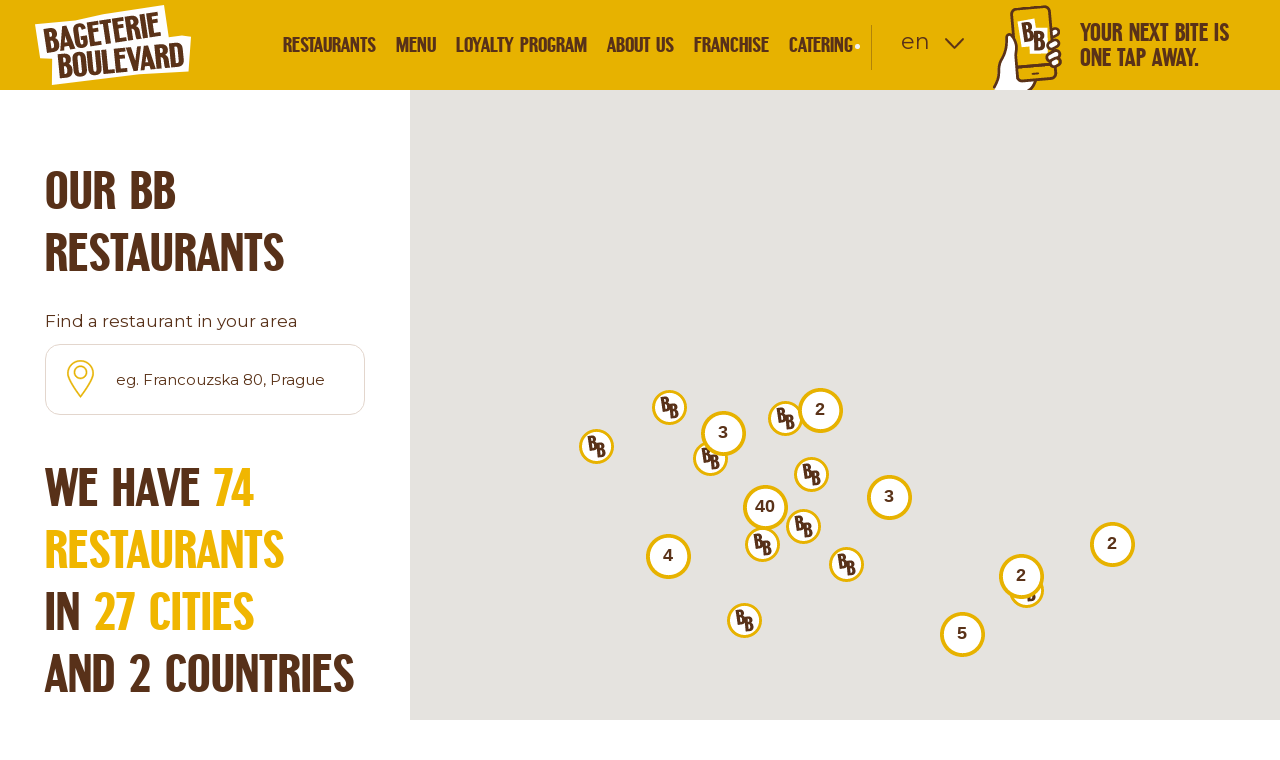

--- FILE ---
content_type: text/html; charset=utf-8
request_url: https://www.bageterie.com/branches
body_size: 14727
content:
<!DOCTYPE html>
<!--[if IE 7 ]>    <html lang="cs" class="ie7 no-js"> <![endif]-->
<!--[if IE 8 ]>    <html lang="cs" class="ie8 no-js"> <![endif]-->
<!--[if IE 9 ]>    <html lang="cs" class="ie9 no-js"> <![endif]-->
<!--[if (gt IE 9)|!(IE)]><!--> <html lang="en" class="no-js"> <!--<![endif]-->
  <head>
    

<meta charset="utf-8" />
<meta name="keywords" content="Bageterie Boulevard, fast gourmet, fast food, bageterie" />
<meta name="description" content="Rychlé občerstvení jinak než jej znáte. Všechny produkty připravujeme po objednání dle receptur věhlasných šéfkuchařů." />
<meta name="author" content="Baked by Bageterie Boulevard" />
<meta name="og:site_name" content="Úvodní stránka" />
<meta name="og:type" content="website" />
<meta name="viewport" content="width=device-width, initial-scale=1.0, minimum-scale=1.0, maximum-scale=1.0, user-scalable=0" />
<meta http-equiv="X-UA-Compatible" content="IE=edge" />
<meta name="google-site-verification" content="FQMpM96oTTCgLXSTTJXXQ7ESgupvIlRgRdiC_zXLomk" />
<meta name="msapplication-TileColor" content="#ffffff" />
<meta property="og:title" content="Branches | Bageterie Boulevard" />
<meta property="og:image" content="https://www.bageterie.com/assets/cs/images/fb.png" />
<meta property="og:description" content="Rychlé občerstvení jinak než jej znáte. Všechny produkty připravujeme po objednání dle receptur věhlasných šéfkuchařů." />
<meta property="og:url" content="https://www.bageterie.com/branches" />
<title>Branches | Bageterie Boulevard</title>
<link href="https://www.bageterie.com/assets/cs/images/favicons/favicon.ico" rel="shortcut icon" />
<link type="image/png" href="https://www.bageterie.com/assets/cs/images/favicons/favicon-32x32.png" rel="icon" sizes="32x32" />
<link type="image/png" href="https://www.bageterie.com/assets/cs/images/favicons/favicon-16x16.png" rel="icon" sizes="16x16" />
<link type="image/png" href="https://www.bageterie.com/assets/cs/images/favicons/apple-touch-icon.png" rel="apple-touch-icon" sizes="180x180" />
<link type="image/png" href="https://www.bageterie.com/assets/cs/images/favicons/android-chrome-192x192.png" rel="android-chrome" sizes="192x192" />
<link type="image/png" href="https://www.bageterie.com/assets/cs/images/favicons/android-chrome-512x512.png" rel="android-chrome" sizes="512x512" />
<link type="image/png" href="https://www.bageterie.com/assets/cs/images/favicons/mstile-150x150.png" rel="mstile" sizes="150x150" />
<link href="https://www.bageterie.com/assets/cs/images/favicons/safari-pinned-tab.svg" rel="mask-icon" color="#5bbad5" />
<script type="text/javascript">var BB_BRANCHES =[{"name":"\u010cern\u00fd Most","lat":"50.1086485","lng":"14.586623400000008","street":"Chlumeck\u00e1 765\/6","city":"Praha 9","boss_name":"Viliam Mi\u010d\u00fach","phone_1":"+420 733 197 762","phone_2":null,"email":"bb_pha_cernymost@bb.cz","monday_from":"08:00","monday_to":"22:00","tuesday_from":"08:00","tuesday_to":"22:00","wednesday_from":"08:00","wednesday_to":"22:00","thursday_from":"08:00","thursday_to":"22:00","friday_from":"08:00","friday_to":"22:00","saturday_from":"08:00","saturday_to":"22:00","sunday_from":"08:00","sunday_to":"22:00","url":"https:\/\/www.bageterie.com\/branches\/centrum-cerny-most"},{"name":"Dejvick\u00e1","lat":"50.10016659999999","lng":"14.396734599999945","street":"V\u00edt\u011bzn\u00e9 n\u00e1m\u011bst\u00ed 14","city":"Praha 6","boss_name":null,"phone_1":"+420 724 086 926","phone_2":null,"email":"bb_pha_dejvice@bb.cz","monday_from":"06:30","monday_to":"23:00","tuesday_from":"06:30","tuesday_to":"23:00","wednesday_from":"06:30","wednesday_to":"23:00","thursday_from":"06:30","thursday_to":"23:00","friday_from":"06:30","friday_to":"23:00","saturday_from":"07:00","saturday_to":"23:00","sunday_from":"07:00","sunday_to":"23:00","url":"https:\/\/www.bageterie.com\/branches\/bb-dejvicka"},{"name":"Dukelsk\u00fdch hrdin\u016f","lat":"50.0995353","lng":"14.433462599999984","street":"Dukelsk\u00fdch hrdin\u016f 974\/16","city":"Praha","boss_name":"Jana Z\u00edmov\u00e1","phone_1":"736 753 159","phone_2":null,"email":"bb_pha_duk@bb.cz","monday_from":"07:00","monday_to":"22:00","tuesday_from":"07:00","tuesday_to":"22:00","wednesday_from":"07:00","wednesday_to":"22:00","thursday_from":"07:00","thursday_to":"22:00","friday_from":"07:00","friday_to":"22:00","saturday_from":"09:00","saturday_to":"22:00","sunday_from":"09:00","sunday_to":"22:00","url":"https:\/\/www.bageterie.com\/branches\/dukelskych-hrdinu"},{"name":"Francouzsk\u00e1","lat":"50.0743702","lng":"14.438074700000016","street":"Francouzsk\u00e1 80\/6","city":"Praha 2","boss_name":"Radovan Fojt\u00ed\u010dek ","phone_1":"+420 724 292 332","phone_2":null,"email":"bb_pha_francouzska@bb.cz","monday_from":"09:00","monday_to":"21:00","tuesday_from":"09:00","tuesday_to":"21:00","wednesday_from":"09:00","wednesday_to":"21:00","thursday_from":"09:00","thursday_to":"21:00","friday_from":"09:00","friday_to":"21:00","saturday_from":"09:00","saturday_to":"21:00","sunday_from":"09:00","sunday_to":"20:00","url":"https:\/\/www.bageterie.com\/branches\/francouzska"},{"name":"Galerie Harfa","lat":"50.10396901041085","lng":"14.49017691639392","street":"\u010ceskomoravsk\u00e1 2420\/15a","city":"Praha 9","boss_name":null,"phone_1":"+420 724 521 930","phone_2":null,"email":"bb_pha_harfa@bb.cz","monday_from":"09:00","monday_to":"21:00","tuesday_from":"09:00","tuesday_to":"21:00","wednesday_from":"09:00","wednesday_to":"21:00","thursday_from":"09:00","thursday_to":"21:00","friday_from":"09:00","friday_to":"21:00","saturday_from":"10:00","saturday_to":"21:00","sunday_from":"10:00","sunday_to":"21:00","url":"https:\/\/www.bageterie.com\/branches\/bb-galerie-harfa"},{"name":"Hornom\u011bcholupsk\u00e1","lat":"50.0435709","lng":"14.5676134","street":"Hornom\u011bcholupsk\u00e1 764","city":"Praha 15","boss_name":null,"phone_1":"724 647 800","phone_2":null,"email":"bb_pha_hornomecholupska@bb.cz","monday_from":"07:00","monday_to":"22:00","tuesday_from":"07:00","tuesday_to":"22:00","wednesday_from":"07:00","wednesday_to":"22:00","thursday_from":"07:00","thursday_to":"22:00","friday_from":"07:00","friday_to":"22:00","saturday_from":"08:00","saturday_to":"22:00","sunday_from":"08:00","sunday_to":"22:00","url":"https:\/\/www.bageterie.com\/branches\/hornomecholupska"},{"name":"I. P. Pavlova","lat":"50.07530009179341","lng":"14.432497322641211","street":"Jugosl\u00e1vsk\u00e1 10","city":"Praha 2","boss_name":"Luk\u00e1\u0161 Barek","phone_1":"+420 703 185 337","phone_2":null,"email":"bb_pha_ippavlova@bb.cz","monday_from":"07:00","monday_to":"01:00","tuesday_from":"07:00","tuesday_to":"01:00","wednesday_from":"07:00","wednesday_to":"02:00","thursday_from":"07:00","thursday_to":"02:00","friday_from":"07:00","friday_to":"02:00","saturday_from":"07:00","saturday_to":"02:00","sunday_from":"07:00","sunday_to":"01:00","url":"https:\/\/www.bageterie.com\/branches\/ip-pavlova"},{"name":"Karl\u00ednsk\u00e9 n\u00e1m\u011bst\u00ed","lat":"50.0927867","lng":"14.445128100000034","street":"Sokolovsk\u00e1 49\/5","city":"Praha 8","boss_name":"Pavel Ke\u0161ner","phone_1":"+420 724 335 521","phone_2":null,"email":"bb_pha_sokolovska@bb.cz","monday_from":"07:00","monday_to":"21:00","tuesday_from":"07:00","tuesday_to":"21:00","wednesday_from":"07:00","wednesday_to":"21:00","thursday_from":"07:00","thursday_to":"21:00","friday_from":"07:00","friday_to":"21:00","saturday_from":"07:00","saturday_to":"21:00","sunday_from":"07:00","sunday_to":"21:00","url":"https:\/\/www.bageterie.com\/branches\/bb-sokolovska-karlin"},{"name":"Karlova","lat":"50.0859003","lng":"14.416758699999946","street":"Karlova 178\/22","city":"Praha","boss_name":"Ji\u0159\u00ed Hor\u00e1\u010dek ","phone_1":"724 437 601","phone_2":null,"email":"bb_pha_karlova@bb.cz","monday_from":"08:00","monday_to":"00:00","tuesday_from":"08:00","tuesday_to":"00:00","wednesday_from":"08:00","wednesday_to":"00:00","thursday_from":"08:00","thursday_to":"00:00","friday_from":"08:00","friday_to":"00:00","saturday_from":"08:00","saturday_to":"00:00","sunday_from":"08:00","sunday_to":"00:00","url":"https:\/\/www.bageterie.com\/branches\/karlova"},{"name":"Letn\u00e1","lat":"50.1001837","lng":"14.4244425","street":"Letensk\u00e9 n\u00e1m\u011bst\u00ed 748 \/ 6","city":"Praha 7 - Hole\u0161ovice","boss_name":"Jana Zimov\u00e1","phone_1":"+420 724 437 612","phone_2":null,"email":"bb_pha_letna@bb.cz","monday_from":"07:00","monday_to":"23:00","tuesday_from":"07:00","tuesday_to":"23:00","wednesday_from":"07:00","wednesday_to":"23:00","thursday_from":"07:00","thursday_to":"23:00","friday_from":"07:00","friday_to":"23:00","saturday_from":"08:00","saturday_to":"23:00","sunday_from":"08:00","sunday_to":"23:00","url":"https:\/\/www.bageterie.com\/branches\/bb-letna"},{"name":"Na Po\u0159\u00ed\u010d\u00ed","lat":"50.0900855","lng":"14.436036100000024","street":"Na Po\u0159\u00ed\u010d\u00ed 42","city":"Praha 1","boss_name":"Ji\u0159\u00ed \u0160r\u00e1mek","phone_1":"+420 704 847 591","phone_2":null,"email":"bb_pha_porici@bb.cz","monday_from":"07:00","monday_to":"23:00","tuesday_from":"07:00","tuesday_to":"23:00","wednesday_from":"07:00","wednesday_to":"23:00","thursday_from":"07:00","thursday_to":"23:00","friday_from":"07:00","friday_to":"23:00","saturday_from":"07:30","saturday_to":"23:00","sunday_from":"07:30","sunday_to":"23:00","url":"https:\/\/www.bageterie.com\/branches\/bb-na-porici"},{"name":"N\u00e1rodn\u00ed t\u0159\u00edda","lat":"50.0824211","lng":"14.418538200000057","street":"N\u00e1rodn\u00ed 27","city":"Praha 1","boss_name":"Marina Lazar","phone_1":"+420 724 647 833","phone_2":null,"email":"bb_pha_narodni@bb.cz","monday_from":"07:00","monday_to":"00:00","tuesday_from":"07:00","tuesday_to":"00:00","wednesday_from":"07:00","wednesday_to":"01:00","thursday_from":"07:00","thursday_to":"01:00","friday_from":"07:00","friday_to":"02:00","saturday_from":"08:00","saturday_to":"02:00","sunday_from":"08:00","sunday_to":"23:00","url":"https:\/\/www.bageterie.com\/branches\/bb-narodni-trida"},{"name":"NC Atrium Flora","lat":"50.0781362","lng":"14.461403300000029","street":"Vinohradsk\u00e1 151","city":"Praha 3","boss_name":"Jana Lipanov\u00e1","phone_1":"+420 725 726 014","phone_2":null,"email":"bb_pha_flora@bb.cz","monday_from":"09:00","monday_to":"21:00","tuesday_from":"09:00","tuesday_to":"21:00","wednesday_from":"09:00","wednesday_to":"21:00","thursday_from":"09:00","thursday_to":"21:00","friday_from":"09:00","friday_to":"21:00","saturday_from":"09:00","saturday_to":"21:00","sunday_from":"09:00","sunday_to":"21:00","url":"https:\/\/www.bageterie.com\/branches\/nc-atrium-flora"},{"name":"NC Ark\u00e1dy Pankr\u00e1c","lat":"50.0511586","lng":"14.439103100000011","street":"Na Pankr\u00e1ci 86","city":"Praha 4","boss_name":"Nikola \u0158ezn\u00ed\u010dkov\u00e1","phone_1":"+420 725 819 118","phone_2":"244 404 143","email":"bb_pha_arkady@bb.cz","monday_from":"08:00","monday_to":"21:00","tuesday_from":"08:00","tuesday_to":"21:00","wednesday_from":"08:00","wednesday_to":"21:00","thursday_from":"08:00","thursday_to":"21:00","friday_from":"08:00","friday_to":"21:00","saturday_from":"09:00","saturday_to":"21:00","sunday_from":"09:00","sunday_to":"21:00","url":"https:\/\/www.bageterie.com\/branches\/nc-arkady-pankrac"},{"name":"NC Eden","lat":"50.06853261062501","lng":"14.468635599475078","street":"U Slavie 1527","city":"Praha 10","boss_name":"Michaela Kekelov\u00e1","phone_1":"+420 724 886 587","phone_2":null,"email":"bb_pha_eden@bb.cz","monday_from":"08:00","monday_to":"21:00","tuesday_from":"08:00","tuesday_to":"21:00","wednesday_from":"08:00","wednesday_to":"21:00","thursday_from":"08:00","thursday_to":"21:00","friday_from":"08:00","friday_to":"21:00","saturday_from":"09:00","saturday_to":"21:00","sunday_from":"09:00","sunday_to":"21:00","url":"https:\/\/www.bageterie.com\/branches\/bb-nc-eden"},{"name":"OC Galerie Butovice","lat":"50.04929569999999","lng":"14.355723500000067","street":"Radlick\u00e1 117","city":"Praha","boss_name":"Jan M\u00e4rz","phone_1":"724 356 419","phone_2":null,"email":"bb_pha_novebutovice@bb.cz","monday_from":"09:00","monday_to":"21:00","tuesday_from":"09:00","tuesday_to":"21:00","wednesday_from":"09:00","wednesday_to":"21:00","thursday_from":"09:00","thursday_to":"21:00","friday_from":"09:00","friday_to":"21:00","saturday_from":"10:00","saturday_to":"20:00","sunday_from":"10:00","sunday_to":"20:00","url":"https:\/\/www.bageterie.com\/branches\/galerie-butovice"},{"name":"OC Let\u0148any","lat":"50.1374001557386","lng":"14.502109015527367","street":"Veselsk\u00e1 663","city":"Praha 9","boss_name":"Ji\u0159\u00ed Hor\u00e1\u010dek","phone_1":"+420 739 570 515","phone_2":null,"email":"bb_pha_letnany@bb.cz","monday_from":"09:00","monday_to":"21:00","tuesday_from":"09:00","tuesday_to":"21:00","wednesday_from":"09:00","wednesday_to":"21:00","thursday_from":"09:00","thursday_to":"21:00","friday_from":"09:00","friday_to":"21:00","saturday_from":"09:00","saturday_to":"21:00","sunday_from":"09:00","sunday_to":"21:00","url":"https:\/\/www.bageterie.com\/branches\/oc-letnany"},{"name":"NC Metropole Zli\u010d\u00edn","lat":"50.053295","lng":"14.28754809999998","street":"\u0158evnick\u00e1 1 \/ 121","city":"Praha 5","boss_name":"Ji\u0159\u00ed Kub\u00e1t","phone_1":"+420 724 719 502","phone_2":null,"email":"bb_pha_zlicin@bb.cz","monday_from":"08:30","monday_to":"21:30","tuesday_from":"08:30","tuesday_to":"21:30","wednesday_from":"08:30","wednesday_to":"21:30","thursday_from":"08:30","thursday_to":"21:30","friday_from":"08:30","friday_to":"21:30","saturday_from":"08:30","saturday_to":"21:30","sunday_from":"08:30","sunday_to":"21:30","url":"https:\/\/www.bageterie.com\/branches\/nc-metropole-zlicin"},{"name":"Vodi\u010dkova","lat":"50.0806531","lng":"14.423821299999986","street":"Vodi\u010dkova 21","city":"Praha 1","boss_name":null,"phone_1":"+420 733 197 091","phone_2":"222 514 559","email":"bb_pha_vodickova@bb.cz","monday_from":"07:00","monday_to":"22:00","tuesday_from":"07:00","tuesday_to":"22:00","wednesday_from":"07:00","wednesday_to":"22:00","thursday_from":"07:00","thursday_to":"23:00","friday_from":"07:00","friday_to":"23:00","saturday_from":"08:00","saturday_to":"23:00","sunday_from":"09:00","sunday_to":"22:00","url":"https:\/\/www.bageterie.com\/branches\/bb-vodickova"},{"name":"OC Nov\u00fd Sm\u00edchov","lat":"50.0731616","lng":"14.4022526","street":"Plze\u0148sk\u00e1 233\/8","city":"Praha 5","boss_name":null,"phone_1":"+420 731 305 900","phone_2":null,"email":"bb_pha_smichov@bb.cz","monday_from":"08:00","monday_to":"22:00","tuesday_from":"08:00","tuesday_to":"22:00","wednesday_from":"08:00","wednesday_to":"22:00","thursday_from":"08:00","thursday_to":"22:00","friday_from":"08:00","friday_to":"22:00","saturday_from":"09:00","saturday_to":"22:00","sunday_from":"09:00","sunday_to":"22:00","url":"https:\/\/www.bageterie.com\/branches\/oc-novy-smichov"},{"name":"Th\u00e1mova","lat":"50.0929716","lng":"14.452216300000032","street":"Th\u00e1mova 115\/22","city":"Praha 8","boss_name":"Michaela Svobodov\u00e1","phone_1":"+420 725 470 367","phone_2":null,"email":"bb_pha_thamova@bb.cz","monday_from":"07:30","monday_to":"22:00","tuesday_from":"07:30","tuesday_to":"22:00","wednesday_from":"07:30","wednesday_to":"22:00","thursday_from":"07:30","thursday_to":"22:00","friday_from":"07:30","friday_to":"22:00","saturday_from":"09:00","saturday_to":"19:00","sunday_from":"09:00","sunday_to":"19:00","url":"https:\/\/www.bageterie.com\/branches\/bb-thamov"},{"name":"Westfield Chodov","lat":"50.0320692","lng":"14.4909962","street":"Roztylsk\u00e1 2321\/19","city":"Praha","boss_name":"Radovan Fojt\u00ed\u010dek","phone_1":"731135873","phone_2":null,"email":"Bb_pha_chodov@bb.cz","monday_from":"09:00","monday_to":"22:00","tuesday_from":"09:00","tuesday_to":"22:00","wednesday_from":"09:00","wednesday_to":"22:00","thursday_from":"09:00","thursday_to":"22:00","friday_from":"09:00","friday_to":"22:00","saturday_from":"09:00","saturday_to":"22:00","sunday_from":"09:00","sunday_to":"22:00","url":"https:\/\/www.bageterie.com\/branches\/westfield-chodov"},{"name":"\u017delezn\u00e1","lat":"50.08636501225894","lng":"14.422408479098522","street":"Kamz\u00edkova 544\/1","city":"Praha 1","boss_name":null,"phone_1":"+420 724 437 618","phone_2":null,"email":"bb_pha_zelezna@bb.cz","monday_from":"08:00","monday_to":"23:00","tuesday_from":"08:00","tuesday_to":"23:00","wednesday_from":"08:00","wednesday_to":"23:00","thursday_from":"08:00","thursday_to":"23:00","friday_from":"08:00","friday_to":"23:00","saturday_from":"09:00","saturday_to":"23:00","sunday_from":"09:00","sunday_to":"23:00","url":"https:\/\/www.bageterie.com\/branches\/bb-zelezna"},{"name":"V\u00e1clavsk\u00e9 n\u00e1m\u011bst\u00ed","lat":"50.0801658","lng":"14.4284418","street":"V\u00e1clavsk\u00e9 n\u00e1m\u011bst\u00ed 802\/56","city":"Praha 1","boss_name":null,"phone_1":"731 135 888","phone_2":null,"email":"bb_pha_vaclavak@bb.cz","monday_from":"07:30","monday_to":"01:00","tuesday_from":"07:30","tuesday_to":"01:00","wednesday_from":"07:30","wednesday_to":"01:00","thursday_from":"07:30","thursday_to":"02:00","friday_from":"07:30","friday_to":"03:00","saturday_from":"07:30","saturday_to":"03:00","sunday_from":"07:30","sunday_to":"01:00","url":"https:\/\/www.bageterie.com\/branches\/vaclavske-namesti"},{"name":"Palladium","lat":"50.0892668","lng":"14.4292884","street":"N\u00e1m\u011bst\u00ed republiky 1078\/1","city":"Praha 1","boss_name":"Zden\u011bk Pol\u00e1\u0161ek","phone_1":"+420 731 212 311","phone_2":null,"email":"bb_pha_palladium@bb.cz","monday_from":"08:00","monday_to":"22:00","tuesday_from":"08:00","tuesday_to":"22:00","wednesday_from":"08:00","wednesday_to":"22:00","thursday_from":"08:00","thursday_to":"22:00","friday_from":"08:00","friday_to":"22:00","saturday_from":"09:00","saturday_to":"22:00","sunday_from":"09:00","sunday_to":"22:00","url":"https:\/\/www.bageterie.com\/branches\/palladium"},{"name":"Vestec","lat":"49.9841316","lng":"14.495643299999983","street":"V\u00edde\u0148sk\u00e1 679","city":"Vestec","boss_name":"Ladislav Samek","phone_1":"+420 603 195 052","phone_2":null,"email":"bb_vestec@bb.cz","monday_from":"08:00","monday_to":"21:00","tuesday_from":"08:00","tuesday_to":"21:00","wednesday_from":"08:00","wednesday_to":"21:00","thursday_from":"08:00","thursday_to":"21:00","friday_from":"08:00","friday_to":"21:00","saturday_from":"08:00","saturday_to":"21:00","sunday_from":"08:00","sunday_to":"21:00","url":"https:\/\/www.bageterie.com\/branches\/vestec"},{"name":"OC Spektrum \u010cestlice","lat":"50.0048685","lng":"14.5721167","street":"Obchodn\u00ed 113","city":"\u010cestlice","boss_name":null,"phone_1":"+420 724647812","phone_2":null,"email":"bb_cestlice@bb.cz","monday_from":"07:30","monday_to":"21:00","tuesday_from":"07:30","tuesday_to":"21:00","wednesday_from":"07:30","wednesday_to":"21:00","thursday_from":"07:30","thursday_to":"21:00","friday_from":"07:30","friday_to":"21:00","saturday_from":"08:30","saturday_to":"21:00","sunday_from":"08:30","sunday_to":"21:00","url":"https:\/\/www.bageterie.com\/branches\/oc-spektrum"},{"name":"Rudn\u00e1 ","lat":"50.0335341","lng":"14.2143227","street":"Rudn\u00e1 1432","city":"Rudn\u00e1 u Prahy","boss_name":null,"phone_1":"731135874","phone_2":null,"email":"bb_rudna@bb.cz","monday_from":"07:00","monday_to":"22:00","tuesday_from":"07:00","tuesday_to":"22:00","wednesday_from":"07:00","wednesday_to":"22:00","thursday_from":"07:00","thursday_to":"22:00","friday_from":"07:00","friday_to":"23:00","saturday_from":"07:00","saturday_to":"23:00","sunday_from":"07:00","sunday_to":"23:00","url":"https:\/\/www.bageterie.com\/branches\/bb-drive-rudna-u-prahy"},{"name":"Galerie Va\u0148kovka, Brno","lat":"49.1888514","lng":"16.613742799999955","street":"Ve Va\u0148kovce 1","city":"Brno","boss_name":"Karel Ko\u0161\u0165\u00e1l","phone_1":"+420 724 647 856","phone_2":null,"email":"bb_brno_vankovka@bb.cz","monday_from":"07:00","monday_to":"21:00","tuesday_from":"07:00","tuesday_to":"21:00","wednesday_from":"07:00","wednesday_to":"21:00","thursday_from":"07:00","thursday_to":"21:00","friday_from":"07:00","friday_to":"21:00","saturday_from":"07:00","saturday_to":"21:00","sunday_from":"08:00","sunday_to":"21:00","url":"https:\/\/www.bageterie.com\/branches\/bb-galerie-vankovka-brno"},{"name":"","lat":"49.1377451","lng":"16.633820799999967","street":"U D\u00e1lnice 777","city":"Brno","boss_name":"Karel Ko\u0161\u0165\u00e1l","phone_1":"+420 703 185 350 ","phone_2":null,"email":"bb_brno_olympia@bb.cz","monday_from":"10:00","monday_to":"21:00","tuesday_from":"10:00","tuesday_to":"21:00","wednesday_from":"10:00","wednesday_to":"21:00","thursday_from":"10:00","thursday_to":"21:00","friday_from":"10:00","friday_to":"21:00","saturday_from":"09:00","saturday_to":"21:00","sunday_from":"09:00","sunday_to":"21:00","url":"https:\/\/www.bageterie.com\/branches\/oc-olympia-brno"},{"name":"OC Campus Square, Brno","lat":"49.1768461","lng":"16.566396800000007","street":"Netroufalky 770","city":"Brno","boss_name":"Karel Ko\u0161\u0165\u00e1l","phone_1":"703848484","phone_2":null,"email":"bb_brno_campus@bb.cz","monday_from":"07:30","monday_to":"20:30","tuesday_from":"07:30","tuesday_to":"20:30","wednesday_from":"07:30","wednesday_to":"20:30","thursday_from":"07:30","thursday_to":"20:30","friday_from":"07:30","friday_to":"20:30","saturday_from":"08:00","saturday_to":"20:30","sunday_from":"08:00","sunday_to":"20:30","url":"https:\/\/www.bageterie.com\/branches\/campus-brno"},{"name":"Masarykova, Brno","lat":"49.1936445","lng":"16.609604900000022","street":"Masarykova 441\/7","city":"Brno","boss_name":"Silvie Koudelov\u00e1","phone_1":"+420 730 143 546","phone_2":null,"email":"bb_brno_cimrman@bb.cz","monday_from":"07:00","monday_to":"23:00","tuesday_from":"07:00","tuesday_to":"23:00","wednesday_from":"07:00","wednesday_to":"23:00","thursday_from":"07:00","thursday_to":"23:00","friday_from":"07:00","friday_to":"00:00","saturday_from":"07:00","saturday_to":"00:00","sunday_from":"08:00","sunday_to":"22:00","url":"https:\/\/www.bageterie.com\/branches\/brno-masarykova"},{"name":"NC Borsk\u00e1 Pole, Plze\u0148","lat":"49.7282433","lng":"13.343272800000022","street":"U leti\u0161t\u011b 2 \/ 1074","city":"Plze\u0148","boss_name":"Ji\u0159\u00ed Kub\u00e1t","phone_1":"+420 725 470 364","phone_2":null,"email":"bb_plzen_bory@bb.cz","monday_from":"07:30","monday_to":"22:00","tuesday_from":"07:30","tuesday_to":"22:00","wednesday_from":"07:30","wednesday_to":"22:00","thursday_from":"07:30","thursday_to":"22:00","friday_from":"07:30","friday_to":"22:00","saturday_from":"07:30","saturday_to":"22:00","sunday_from":"07:30","sunday_to":"22:00","url":"https:\/\/www.bageterie.com\/branches\/bb-oc-borska-pole"},{"name":"","lat":"49.70105969999999","lng":"13.425846999999976","street":"P\u00edseck\u00e1 972 \/ 1","city":"Plze\u0148","boss_name":"Ji\u0159\u00ed Kub\u00e1t","phone_1":"+420 602 465 476","phone_2":null,"email":"bb_plzen_olympia@bb.cz","monday_from":"08:30","monday_to":"21:00","tuesday_from":"08:30","tuesday_to":"21:00","wednesday_from":"08:30","wednesday_to":"21:00","thursday_from":"08:30","thursday_to":"21:00","friday_from":"08:30","friday_to":"21:30","saturday_from":"08:30","saturday_to":"21:30","sunday_from":"08:30","sunday_to":"21:00","url":"https:\/\/www.bageterie.com\/branches\/bb-oc-olympia"},{"name":"NC Plaza, Plze\u0148","lat":"49.74921876516623","lng":"13.36929503186525","street":"Rad\u010dick\u00e1 2","city":"Plze\u0148 ","boss_name":"Ji\u0159\u00ed Kub\u00e1t","phone_1":"+420 724 647 859 ","phone_2":null,"email":"bb_plzen_plaza@bb.cz","monday_from":"09:00","monday_to":"21:00","tuesday_from":"09:00","tuesday_to":"21:00","wednesday_from":"09:00","wednesday_to":"21:00","thursday_from":"09:00","thursday_to":"21:00","friday_from":"09:00","friday_to":"21:00","saturday_from":"09:00","saturday_to":"21:00","sunday_from":"09:00","sunday_to":"21:00","url":"https:\/\/www.bageterie.com\/branches\/bb-oc-plaza"},{"name":"Rondel (BB DRIVE), Plze\u0148","lat":"49.75391","lng":"13.376945699999965","street":"Lochot\u00ednsk\u00e1 1108\/18","city":"Plze\u0148","boss_name":"Karel Vrba","phone_1":"606060048","phone_2":null,"email":"bb_plzen_rondel@bb.cz","monday_from":"07:30","monday_to":"22:00","tuesday_from":"07:30","tuesday_to":"22:00","wednesday_from":"07:30","wednesday_to":"22:00","thursday_from":"07:30","thursday_to":"22:00","friday_from":"07:30","friday_to":"22:00","saturday_from":"07:30","saturday_to":"22:00","sunday_from":"07:30","sunday_to":"22:00","url":"https:\/\/www.bageterie.com\/branches\/rondel"},{"name":"OC Citypark Jihlava, Jihlava","lat":"49.3925227","lng":"15.5937024","street":"Hradebn\u00ed 1","city":"Jihlava ","boss_name":"Pavel Jab\u016frek","phone_1":"+420 703 141 003","phone_2":null,"email":"bb_jihlava@bb.cz","monday_from":"09:00","monday_to":"20:45","tuesday_from":"09:00","tuesday_to":"20:45","wednesday_from":"09:00","wednesday_to":"20:45","thursday_from":"09:00","thursday_to":"20:45","friday_from":"09:00","friday_to":"20:45","saturday_from":"09:00","saturday_to":"20:45","sunday_from":"09:00","sunday_to":"20:45","url":"https:\/\/www.bageterie.com\/branches\/oc-citypark-jihlava-jihlava"},{"name":"OC Central, Kladno","lat":"50.139312","lng":"14.097848800000065","street":"Petra Bezru\u010de 3388","city":"Kladno","boss_name":"Ji\u0159\u00ed Kub\u00e1t","phone_1":"+420 725 726 012","phone_2":null,"email":"bb_kladno@bb.cz","monday_from":"09:00","monday_to":"20:00","tuesday_from":"09:00","tuesday_to":"20:00","wednesday_from":"09:00","wednesday_to":"20:00","thursday_from":"09:00","thursday_to":"20:00","friday_from":"09:00","friday_to":"20:00","saturday_from":"09:00","saturday_to":"20:00","sunday_from":"09:00","sunday_to":"20:00","url":"https:\/\/www.bageterie.com\/branches\/oc-central"},{"name":"OC Futurum, Hradec Kr\u00e1lov\u00e9","lat":"50.1970122","lng":"15.848938500000031","street":"Brn\u011bnsk\u00e1 1825\/23a","city":"Hradec Kr\u00e1lov\u00e9","boss_name":"Jitka Remsov\u00e1","phone_1":"+420 730 580 580","phone_2":null,"email":"bb_hk_futurum@bb.cz","monday_from":"08:30","monday_to":"21:30","tuesday_from":"08:30","tuesday_to":"21:30","wednesday_from":"08:30","wednesday_to":"21:30","thursday_from":"08:30","thursday_to":"21:30","friday_from":"08:30","friday_to":"22:00","saturday_from":"08:30","saturday_to":"22:00","sunday_from":"09:00","sunday_to":"21:30","url":"https:\/\/www.bageterie.com\/branches\/bb-oc-futurum"},{"name":"Aupark SC, Hradec Kr\u00e1lov\u00e9","lat":"50.2118036","lng":"15.815808800000013","street":"Go\u010d\u00e1rova t\u0159\u00edda 1754\/48a","city":"Hradec Kr\u00e1lov\u00e9","boss_name":"Tereza Kudelkov\u00e1","phone_1":"+420 737 200 557","phone_2":null,"email":"bb_hk_aupark@bb.cz","monday_from":"09:00","monday_to":"21:00","tuesday_from":"09:00","tuesday_to":"21:00","wednesday_from":"09:00","wednesday_to":"21:00","thursday_from":"09:00","thursday_to":"21:00","friday_from":"09:00","friday_to":"21:00","saturday_from":"09:00","saturday_to":"21:00","sunday_from":"09:00","sunday_to":"21:00","url":"https:\/\/www.bageterie.com\/branches\/aupark"},{"name":"N\u00e1m\u011bst\u00ed Republiky, Pardubice","lat":"50.0374786","lng":"15.776820100000009","street":"n\u00e1m. Republiky 56","city":"Pardubice","boss_name":"Jitka Remsov\u00e1","phone_1":"+420 731 593 393","phone_2":null,"email":"bb_pardubice@bb.cz","monday_from":"08:00","monday_to":"21:00","tuesday_from":"08:00","tuesday_to":"21:00","wednesday_from":"08:00","wednesday_to":"21:00","thursday_from":"08:00","thursday_to":"21:00","friday_from":"08:00","friday_to":"00:00","saturday_from":"09:00","saturday_to":"21:30","sunday_from":"09:00","sunday_to":"21:00","url":"https:\/\/www.bageterie.com\/branches\/bb-namesti-republiky"},{"name":"OC Nov\u00e1 Karolina, Ostrava","lat":"49.830510957774585","lng":"18.286172741000428","street":"Jantarov\u00e1 3344\/4","city":"Ostrava","boss_name":"Jan Lojk\u00e1sek","phone_1":"+420 724 886 594","phone_2":null,"email":"bb_ostrava@bb.cz","monday_from":"08:00","monday_to":"21:00","tuesday_from":"08:00","tuesday_to":"21:00","wednesday_from":"08:00","wednesday_to":"21:00","thursday_from":"08:00","thursday_to":"21:00","friday_from":"08:00","friday_to":"21:00","saturday_from":"09:30","saturday_to":"21:00","sunday_from":"09:30","sunday_to":"21:00","url":"https:\/\/www.bageterie.com\/branches\/bb-oc-nova-karolina"},{"name":"Avion Shopping Park, Ostrava","lat":"49.8020182","lng":"18.227972799999975","street":"Rudn\u00e1 114","city":"Ostrava","boss_name":"Jan Lojk\u00e1sek","phone_1":"+420 731 925 709","phone_2":null,"email":"Bb_ova_avion@bb.cz","monday_from":"08:00","monday_to":"21:00","tuesday_from":"08:00","tuesday_to":"21:00","wednesday_from":"08:00","wednesday_to":"21:00","thursday_from":"08:00","thursday_to":"21:00","friday_from":"08:00","friday_to":"21:00","saturday_from":"09:00","saturday_to":"21:00","sunday_from":"09:00","sunday_to":"21:00","url":"https:\/\/www.bageterie.com\/branches\/avion-ostrava"},{"name":"OC GALERIE \u0160ANTOVKA, Olomouc","lat":"49.5867421","lng":"17.2578996","street":"Polsk\u00e1 1","city":"Olomouc","boss_name":null,"phone_1":"724 335 276","phone_2":null,"email":" bb_olomouc@bb.cz","monday_from":"09:00","monday_to":"21:00","tuesday_from":"09:00","tuesday_to":"21:00","wednesday_from":"09:00","wednesday_to":"21:00","thursday_from":"09:00","thursday_to":"21:00","friday_from":"09:00","friday_to":"21:00","saturday_from":"09:00","saturday_to":"21:00","sunday_from":"09:00","sunday_to":"21:00","url":"https:\/\/www.bageterie.com\/branches\/oc-galerie-santovka-olomouc"},{"name":"OC CENTRO ZL\u00cdN","lat":"49.2037246","lng":"17.5724719","street":"t\u0159. 3. kv\u011btna 1170","city":"Zl\u00edn","boss_name":null,"phone_1":"+420 606 650 934","phone_2":null,"email":"bb_zlin@bb.cz","monday_from":"09:00","monday_to":"20:00","tuesday_from":"09:00","tuesday_to":"20:00","wednesday_from":"09:00","wednesday_to":"20:00","thursday_from":"09:00","thursday_to":"20:00","friday_from":"09:00","friday_to":"20:00","saturday_from":"09:00","saturday_to":"20:00","sunday_from":"09:00","sunday_to":"20:00","url":"https:\/\/www.bageterie.com\/branches\/oc-centro-zlin"},{"name":"U N\u00e1dra\u017e\u00ed, \u00dast\u00ed nad Labem","lat":"50.65987616594259","lng":"14.043872043516558","street":"U N\u00e1dra\u017e\u00ed 1135\/4","city":"\u00dast\u00ed nad Labem","boss_name":"Nikola Ederov\u00e1","phone_1":"+420 724 880 735","phone_2":null,"email":"bb_usti@bb.cz","monday_from":"06:00","monday_to":"21:00","tuesday_from":"06:00","tuesday_to":"21:00","wednesday_from":"06:00","wednesday_to":"21:00","thursday_from":"06:00","thursday_to":"21:00","friday_from":"06:00","friday_to":"21:00","saturday_from":"07:00","saturday_to":"21:00","sunday_from":"08:00","sunday_to":"21:00","url":"https:\/\/www.bageterie.com\/branches\/bb-u-nadrazi"},{"name":"Pra\u017esk\u00e1, Liberec","lat":"50.7675527","lng":"15.056524800000034","street":"Pra\u017esk\u00e1 150\/34","city":"Liberec ","boss_name":"Denisa Hole\u010dkov\u00e1","phone_1":"+420 725 856 997","phone_2":"+420 485 106 597","email":"bb_liberec@bb.cz","monday_from":"08:00","monday_to":"21:00","tuesday_from":"08:00","tuesday_to":"21:00","wednesday_from":"08:00","wednesday_to":"21:00","thursday_from":"08:00","thursday_to":"21:00","friday_from":"08:00","friday_to":"21:00","saturday_from":"08:00","saturday_to":"21:00","sunday_from":"09:00","sunday_to":"19:00","url":"https:\/\/www.bageterie.com\/branches\/prazska"},{"name":"OC Futurum, Kol\u00edn","lat":"50.0257091","lng":"15.209332200000063","street":"Rorejcova 906","city":"Kol\u00edn","boss_name":"Michaela Hlou\u0161kov\u00e1","phone_1":"724 647 801","phone_2":null,"email":"bb_kol_ocf@bb.cz","monday_from":"08:00","monday_to":"21:00","tuesday_from":"08:00","tuesday_to":"21:00","wednesday_from":"08:00","wednesday_to":"21:00","thursday_from":"08:00","thursday_to":"21:00","friday_from":"08:00","friday_to":"21:00","saturday_from":"08:00","saturday_to":"21:00","sunday_from":"08:00","sunday_to":"21:00","url":"https:\/\/www.bageterie.com\/branches\/kolin"},{"name":"Bondy Centrum, Mlad\u00e1 Boleslav","lat":"50.4201847","lng":"14.915525900000034","street":"t\u0159. V\u00e1clava Klementa 1459","city":"Mlad\u00e1 Boleslav","boss_name":null,"phone_1":"604 671 389","phone_2":null,"email":"bb_mb_bond@bb.cz","monday_from":"08:00","monday_to":"21:00","tuesday_from":"08:00","tuesday_to":"21:00","wednesday_from":"08:00","wednesday_to":"21:00","thursday_from":"08:00","thursday_to":"21:00","friday_from":"08:00","friday_to":"22:00","saturday_from":"09:00","saturday_to":"22:00","sunday_from":"09:00","sunday_to":"22:00","url":"https:\/\/www.bageterie.com\/branches\/mlada-boleslav"},{"name":"Central Most, Most","lat":"50.5012584","lng":"13.639977799999997","street":"Radni\u010dn\u00ed 3400","city":"Most","boss_name":"Dobromil Barto\u0161","phone_1":"730876555","phone_2":null,"email":"bb_most_central@bb.cz","monday_from":"08:00","monday_to":"21:00","tuesday_from":"08:00","tuesday_to":"21:00","wednesday_from":"08:00","wednesday_to":"21:00","thursday_from":"08:00","thursday_to":"21:00","friday_from":"08:00","friday_to":"21:00","saturday_from":"08:00","saturday_to":"21:00","sunday_from":"09:00","sunday_to":"21:00","url":"https:\/\/www.bageterie.com\/branches\/central-most"},{"name":"OC Galerie Teplice, Teplice","lat":"50.639422","lng":"13.823599999999942","street":"n\u00e1m. Svobody 3316","city":"Teplice","boss_name":"Zbyn\u011bk Barto\u0161\u00edk","phone_1":"703848472","phone_2":null,"email":"Bb_teplice@bb.cz","monday_from":"08:00","monday_to":"21:00","tuesday_from":"08:00","tuesday_to":"21:00","wednesday_from":"08:00","wednesday_to":"21:00","thursday_from":"08:00","thursday_to":"21:00","friday_from":"08:00","friday_to":"21:00","saturday_from":"08:00","saturday_to":"21:00","sunday_from":"08:30","sunday_to":"21:00","url":"https:\/\/www.bageterie.com\/branches\/oc-galerie-teplice"},{"name":"IGY Centrum","lat":"48.9840634","lng":"14.4726222","street":"Pra\u017esk\u00e1 1247\/24","city":"\u010cesk\u00e9 Bud\u011bjovice","boss_name":"Pavel Jindra ","phone_1":"737 604 600 ","phone_2":"+420 775 796 660","email":"bb_cb_igy@bb.cz","monday_from":"09:00","monday_to":"21:00","tuesday_from":"09:00","tuesday_to":"21:00","wednesday_from":"09:00","wednesday_to":"21:00","thursday_from":"09:00","thursday_to":"21:00","friday_from":"09:00","friday_to":"21:00","saturday_from":"09:00","saturday_to":"21:00","sunday_from":"09:00","sunday_to":"21:00","url":"https:\/\/www.bageterie.com\/branches\/igy-centrum-ceske-budejovice"},{"name":"OC Central, Bratislava","lat":"48.157427","lng":"17.12939259999996","street":"Metodova 6","city":"Bratislava","boss_name":"Adriana Megov\u00e1","phone_1":"+421 948 728 209","phone_2":"+421 911 345 099","email":"bb_ba_central@boulevard.sk","monday_from":"10:00","monday_to":"21:00","tuesday_from":"10:00","tuesday_to":"21:00","wednesday_from":"10:00","wednesday_to":"21:00","thursday_from":"10:00","thursday_to":"21:00","friday_from":"10:00","friday_to":"21:00","saturday_from":"10:00","saturday_to":"21:00","sunday_from":"10:00","sunday_to":"21:00","url":"https:\/\/www.bageterie.com\/branches\/oc-cental"},{"name":"Eurovea, Bratislava","lat":"48.1408826","lng":"17.12057870000001","street":"Pribinova 8","city":"Bratislava","boss_name":"-","phone_1":"+421 948 940 594","phone_2":null,"email":"bb_ba_eurovea@boulevard.sk","monday_from":"10:00","monday_to":"21:00","tuesday_from":"10:00","tuesday_to":"21:00","wednesday_from":"10:00","wednesday_to":"21:00","thursday_from":"10:00","thursday_to":"21:00","friday_from":"10:00","friday_to":"21:00","saturday_from":"10:00","saturday_to":"21:00","sunday_from":"10:00","sunday_to":"21:00","url":"https:\/\/www.bageterie.com\/branches\/eurovea"},{"name":"\u010ceskomoravsk\u00e1 ","lat":"50.10261407350098","lng":"14.498526672877485","street":"\u010ceskomoravsk\u00e1 25","city":"Praha","boss_name":null,"phone_1":"731 141 590","phone_2":null,"email":"bb_pha_ceskomoravska@bb.cz","monday_from":"07:00","monday_to":"23:00","tuesday_from":"07:00","tuesday_to":"23:00","wednesday_from":"07:00","wednesday_to":"23:00","thursday_from":"07:00","thursday_to":"23:00","friday_from":"07:00","friday_to":"23:45","saturday_from":"07:00","saturday_to":"23:45","sunday_from":"07:00","sunday_to":"23:00","url":"https:\/\/www.bageterie.com\/branches\/ceskomoravska-bb-drive"},{"name":"Loket","lat":"49.65828008344881","lng":"15.120015889688098","street":"Loket 49","city":"Loket","boss_name":"Stanislav Novotn\u00fd","phone_1":"731141575","phone_2":null,"email":"bb_loket@bb.cz","monday_from":"07:00","monday_to":"22:00","tuesday_from":"07:00","tuesday_to":"22:00","wednesday_from":"07:00","wednesday_to":"22:00","thursday_from":"07:00","thursday_to":"22:00","friday_from":"07:00","friday_to":"22:00","saturday_from":"08:00","saturday_to":"22:00","sunday_from":"08:00","sunday_to":"22:00","url":"https:\/\/www.bageterie.com\/branches\/loket-bb-drive"},{"name":"Leti\u0161t\u011b V\u00e1clava Havla ","lat":"50.09973330394151","lng":"14.26878806184081","street":"Aviatick\u00e1","city":"Praha","boss_name":null,"phone_1":"734295920","phone_2":"termin\u00e1l T2","email":"bb_pha_letiste_t2@bb.cz","monday_from":"07:00","monday_to":"21:00","tuesday_from":"07:00","tuesday_to":"21:00","wednesday_from":"07:00","wednesday_to":"21:00","thursday_from":"07:00","thursday_to":"21:00","friday_from":"07:00","friday_to":"21:00","saturday_from":"06:30","saturday_to":"21:00","sunday_from":"07:00","sunday_to":"21:00","url":"https:\/\/www.bageterie.com\/branches\/letiste-vaclava-havla-t2"},{"name":"\u0160tef\u00e1nikova","lat":"50.07246079999999","lng":"14.4042001","street":"\u0160tef\u00e1nikova 281\/4","city":"Praha 5","boss_name":"Zden\u011bk Pol\u00e1\u0161ek","phone_1":"+420739691491","phone_2":null,"email":"bb_pha_stefanikova@bb.cz","monday_from":"07:00","monday_to":"23:00","tuesday_from":"07:00","tuesday_to":"23:00","wednesday_from":"07:00","wednesday_to":"23:00","thursday_from":"07:00","thursday_to":"23:00","friday_from":"07:00","friday_to":"23:00","saturday_from":"08:00","saturday_to":"23:00","sunday_from":"08:00","sunday_to":"23:00","url":"https:\/\/www.bageterie.com\/branches\/stefanikova"},{"name":"Liberec Nisa","lat":"50.7411944","lng":"15.0490901","street":"\u010cesk\u00e9 ml\u00e1de\u017ee 456","city":"Liberec","boss_name":"Michaela Pfeiferov\u00e1","phone_1":"+420 704 999 837","phone_2":null,"email":"bb_nisa_liberec@bb.cz","monday_from":"09:00","monday_to":"21:00","tuesday_from":"09:00","tuesday_to":"21:00","wednesday_from":"09:00","wednesday_to":"21:00","thursday_from":"09:00","thursday_to":"21:00","friday_from":"09:00","friday_to":"21:00","saturday_from":"09:00","saturday_to":"21:00","sunday_from":"09:00","sunday_to":"21:00","url":"https:\/\/www.bageterie.com\/branches\/liberec-nisa"},{"name":"Si\u0159ejovice","lat":"50.48161379055674","lng":"14.082761647226736","street":"D\u00e1lnice D8, 44 km sm\u011br Teplice , 410 02","city":"Si\u0159ejovice","boss_name":"Ji\u0159\u00ed Hor\u00e1\u010dek","phone_1":"704 999 815","phone_2":null,"email":"bb_sirejovice@bb.cz","monday_from":"07:00","monday_to":"22:00","tuesday_from":"07:00","tuesday_to":"22:00","wednesday_from":"07:00","wednesday_to":"22:00","thursday_from":"07:00","thursday_to":"22:00","friday_from":"07:00","friday_to":"22:00","saturday_from":"07:00","saturday_to":"22:00","sunday_from":"07:00","sunday_to":"22:00","url":"https:\/\/www.bageterie.com\/branches\/sirejovice"},{"name":"Bory Mall","lat":"48.208576517435056","lng":"17.030843403124994","street":"Lama\u010dsk\u00e1 Br\u00e1na 6780","city":"Bratislava","boss_name":"Tom\u00e1\u0161 Bla\u017eek ","phone_1":"+421948920620  ","phone_2":null,"email":"bb_ba_bory@boulevard.sk","monday_from":"10:00","monday_to":"20:00","tuesday_from":"10:00","tuesday_to":"20:00","wednesday_from":"10:00","wednesday_to":"20:00","thursday_from":"10:00","thursday_to":"21:00","friday_from":"10:00","friday_to":"21:00","saturday_from":"10:00","saturday_to":"21:00","sunday_from":"11:00","sunday_to":"19:00","url":"https:\/\/www.bageterie.com\/branches\/bory-mall"},{"name":"\u0158\u00ed\u010dany","lat":"50.0026287","lng":"14.6582559","street":"\u010cernokosteleck\u00e1 2270\/22","city":"\u0158\u00ed\u010dany","boss_name":null,"phone_1":"+420605759810","phone_2":null,"email":"bb_ricany@bb.cz","monday_from":"07:00","monday_to":"22:00","tuesday_from":"07:00","tuesday_to":"22:00","wednesday_from":"07:00","wednesday_to":"22:00","thursday_from":"07:00","thursday_to":"22:00","friday_from":"07:00","friday_to":"22:00","saturday_from":"08:00","saturday_to":"22:00","sunday_from":"08:00","sunday_to":"22:00","url":"https:\/\/www.bageterie.com\/branches\/ricany-bb-drive"},{"name":"Centrum Krakov","lat":"50.12780864893699","lng":"14.418080771508771","street":"Lod\u017esk\u00e1 850\/6","city":"Praha 8","boss_name":"Ale\u0161 Je\u010dmen","phone_1":"725 507 762","phone_2":null,"email":"bb_pha_krakov@bb.cz","monday_from":"07:30","monday_to":"21:00","tuesday_from":"07:30","tuesday_to":"21:00","wednesday_from":"07:30","wednesday_to":"21:00","thursday_from":"07:30","thursday_to":"21:00","friday_from":"07:30","friday_to":"21:00","saturday_from":"09:00","saturday_to":"21:00","sunday_from":"09:00","sunday_to":"21:00","url":"https:\/\/www.bageterie.com\/branches\/oc-krakov"},{"name":"OC Vary\u00e1da","lat":"50.227893555263236","lng":"12.841113532128889","street":"Kpt. Jaro\u0161e 375\/31","city":"Karlovy Vary","boss_name":"Jan \u0160af\u00e1\u0159","phone_1":"731141553","phone_2":null,"email":"bb_kvary_varyada@bb.cz","monday_from":"09:00","monday_to":"21:00","tuesday_from":"09:00","tuesday_to":"21:00","wednesday_from":"09:00","wednesday_to":"21:00","thursday_from":"09:00","thursday_to":"21:00","friday_from":"09:00","friday_to":"21:00","saturday_from":"09:00","saturday_to":"21:00","sunday_from":"09:00","sunday_to":"21:00","url":"https:\/\/www.bageterie.com\/branches\/oc-varyada"},{"name":"Dlouh\u00e1","lat":"50.0906266246488","lng":"14.427323663774132","street":"Dlouh\u00e1 723\/52, 110 00","city":"Praha 1","boss_name":"Kov\u00e1\u010d Mari\u00e1n","phone_1":"703 185 335","phone_2":null,"email":"Bb_pha_dlouha@bb.cz","monday_from":"08:00","monday_to":"23:00","tuesday_from":"08:00","tuesday_to":"23:00","wednesday_from":"08:00","wednesday_to":"23:00","thursday_from":"08:00","thursday_to":"00:00","friday_from":"08:00","friday_to":"05:00","saturday_from":"08:00","saturday_to":"05:00","sunday_from":"08:00","sunday_to":"23:00","url":"https:\/\/www.bageterie.com\/branches\/dlouha"},{"name":"Brno Hlavn\u00ed n\u00e1dra\u017e\u00ed","lat":"49.190804413066466","lng":"16.61268564516604","street":"N\u00e1dra\u017e\u00ed 418\/1","city":"Brno-m\u011bsto","boss_name":"Eli\u0161ka Dudov\u00e1","phone_1":"737052377","phone_2":null,"email":"bb_brno_nadrazi@bb.cz","monday_from":"07:00","monday_to":"21:00","tuesday_from":"07:00","tuesday_to":"21:00","wednesday_from":"07:00","wednesday_to":"21:00","thursday_from":"07:00","thursday_to":"21:00","friday_from":"07:00","friday_to":"21:00","saturday_from":"07:00","saturday_to":"21:00","sunday_from":"07:00","sunday_to":"21:00","url":"https:\/\/www.bageterie.com\/branches\/brno-hlavni-nadrazi"},{"name":"Nek\u00e1zanka","lat":"50.0844759528565","lng":"14.428927624764997","street":"Jind\u0159i\u0161sk\u00e1 876\/21","city":"Praha 1","boss_name":"Andrea N\u011bmcov\u00e1","phone_1":"731 141 574","phone_2":null,"email":"bb_pha_nekazanka@bb.cz","monday_from":"07:30","monday_to":"22:00","tuesday_from":"07:30","tuesday_to":"22:00","wednesday_from":"07:30","wednesday_to":"22:00","thursday_from":"07:30","thursday_to":"22:00","friday_from":"07:30","friday_to":"22:00","saturday_from":"08:00","saturday_to":"22:00","sunday_from":"09:00","sunday_to":"22:00","url":"https:\/\/www.bageterie.com\/branches\/nekazanka"},{"name":"","lat":"49.5948139236732","lng":"17.25064369494017","street":"8. kv\u011btna 465\/24","city":"Olomouc","boss_name":"Jan Valenta","phone_1":"733 197 055","phone_2":null,"email":"bb_moritz_olomouc@bb.cz","monday_from":"08:00","monday_to":"20:00","tuesday_from":"08:00","tuesday_to":"20:00","wednesday_from":"08:00","wednesday_to":"20:00","thursday_from":"08:00","thursday_to":"20:00","friday_from":"08:00","friday_to":"20:00","saturday_from":"09:00","saturday_to":"19:00","sunday_from":"09:00","sunday_to":"19:00","url":"https:\/\/www.bageterie.com\/branches\/galerie-moritz-olomouc"},{"name":"Hlavn\u00ed n\u00e1dra\u017e\u00ed Praha","lat":"50.08315416097809","lng":"14.433444464746076","street":"Wilsonova 300\/8","city":"Praha 2","boss_name":" Josef Bart\u016fn\u011bk ","phone_1":"737 054 304","phone_2":null,"email":"bb_pha_nadrazi@bb.cz","monday_from":"07:00","monday_to":"22:00","tuesday_from":"07:00","tuesday_to":"22:00","wednesday_from":"07:00","wednesday_to":"22:00","thursday_from":"07:00","thursday_to":"22:00","friday_from":"07:00","friday_to":"22:00","saturday_from":"07:00","saturday_to":"22:00","sunday_from":"07:00","sunday_to":"22:00","url":"https:\/\/www.bageterie.com\/branches\/bb-hlavni-nadrazi-praha"},{"name":"28. rijna","lat":"50.083828830136795","lng":"14.422463501039106","street":"28.\u0159\u00edjna 375\/9","city":"Praha 1","boss_name":"Michaela Purkartov\u00e1","phone_1":"725470348","phone_2":null,"email":"bb_pha_28rijna@bb.cz","monday_from":"07:00","monday_to":"23:00","tuesday_from":"07:00","tuesday_to":"23:00","wednesday_from":"07:00","wednesday_to":"23:00","thursday_from":"07:00","thursday_to":"23:00","friday_from":"07:00","friday_to":"23:00","saturday_from":"07:00","saturday_to":"23:00","sunday_from":"07:00","sunday_to":"23:00","url":"https:\/\/www.bageterie.com\/branches\/28-rijna"},{"name":"Kaprova","lat":"50.088523713750696","lng":"14.416814768853742","street":"Kaprova 20\/3","city":"Praha 1","boss_name":null,"phone_1":"734683749","phone_2":null,"email":"bb_pha_kaprova@bb.cz","monday_from":"07:00","monday_to":"22:00","tuesday_from":"07:00","tuesday_to":"22:00","wednesday_from":"07:00","wednesday_to":"22:00","thursday_from":"07:00","thursday_to":"22:00","friday_from":"07:00","friday_to":"22:00","saturday_from":"08:00","saturday_to":"22:00","sunday_from":"08:00","sunday_to":"22:00","url":"https:\/\/www.bageterie.com\/branches\/kaprova"},{"name":"BB Foodtrailer","lat":"50.103998","lng":"14.5233723","street":"V\u011b\u010dn\u011b v pohybu","city":null,"boss_name":"Maty\u00e1\u0161 Vlk","phone_1":null,"phone_2":null,"email":null,"monday_from":null,"monday_to":null,"tuesday_from":null,"tuesday_to":null,"wednesday_from":null,"wednesday_to":null,"thursday_from":null,"thursday_to":null,"friday_from":"09:45","friday_to":"14:30","saturday_from":"08:00","saturday_to":"19:00","sunday_from":null,"sunday_to":null,"url":"https:\/\/www.bageterie.com\/branches\/bb-foodtrailer"},{"name":"Komunardu","lat":"50.10167657588527","lng":"14.450299466195702","street":"Tusarova 40","city":"Praha 7","boss_name":"Lenka Funkov\u00e1","phone_1":"770159051","phone_2":null,"email":"bb_pha_komunardu@bb.cz","monday_from":"07:00","monday_to":"22:00","tuesday_from":"07:00","tuesday_to":"22:00","wednesday_from":"07:00","wednesday_to":"22:00","thursday_from":"07:00","thursday_to":"22:00","friday_from":"07:00","friday_to":"22:00","saturday_from":"07:00","saturday_to":"22:00","sunday_from":"07:00","sunday_to":"22:00","url":"https:\/\/www.bageterie.com\/branches\/komunardu"},{"name":"","lat":"49.53344528332033","lng":"14.663535082879621","street":"\u010d.p. 766\/46 ","city":"Mezno \u2013 Mitrovice","boss_name":"Denisa Mare\u0161ov\u00e1","phone_1":"733 197 917","phone_2":null,"email":"bb_mezno@bb.cz","monday_from":"08:00","monday_to":"22:00","tuesday_from":"08:00","tuesday_to":"22:00","wednesday_from":"08:00","wednesday_to":"22:00","thursday_from":"08:00","thursday_to":"22:00","friday_from":"08:00","friday_to":"22:00","saturday_from":"08:00","saturday_to":"22:00","sunday_from":"08:00","sunday_to":"22:00","url":"https:\/\/www.bageterie.com\/branches\/mezno"}];</script>
<script type="text/javascript">window.gMapCallback = function() { return true; };</script>






<link type="text/css" href="https://www.bageterie.com/assets/cs/css/cached.global.css?1769973115" rel="stylesheet" />



<script type="text/javascript" src="https://ajax.googleapis.com/ajax/libs/jquery/1.11.3/jquery.min.js"></script>
<script type="text/javascript" src="https://maps.googleapis.com/maps/api/js?key=AIzaSyA1oXrLvNB1hOvWD1__eAOCPsLX9UnYf48&amp;libraries=geometry,places&amp;callback=gMapCallback&amp;language=en-US"></script>
<script type="text/javascript" src="https://unpkg.com/@googlemaps/markerclusterer/dist/index.min.js"></script>


<script type="text/javascript" src="https://www.bageterie.com/assets/cs/js/cached.core-en.js"></script>
<script type="text/javascript" src="https://www.bageterie.com/assets/cs/js/cached.global.js?1769973116"></script>
<script type="text/javascript" src="https://www.bageterie.com/assets/cs/js/cached.i18n-en.js?1769973116"></script>

    <script>document.documentElement.className = document.documentElement.className.replace('no-js', 'js');</script>

    <link rel="preconnect" href="https://fonts.googleapis.com">
    <link rel="preconnect" href="https://fonts.gstatic.com" crossorigin>
    <link href="https://fonts.googleapis.com/css2?family=Montserrat:wght@400;500;600;700&display=swap" rel="stylesheet">

      <script>(function(w,d,s,l,i){w[l]=w[l]||[];w[l].push({'gtm.start':new Date().getTime(),event:'gtm.js'});var f=d.getElementsByTagName(s)[0],j=d.createElement(s),dl=l!='dataLayer'?'&l='+l:'';j.async=true;j.src='https://www.googletagmanager.com/gtm.js?id='+i+dl;f.parentNode.insertBefore(j,f);})(window,document,'script','dataLayer','GTM-MCM5MN');</script>
  </head>
  <body class="production not-mobile frontend uri-pobocky cms-branches-index lang-en">
    <div id="hoverDiv">
      <span></span>
      <br/>
      <small>positions</small>
    </div>
    <div class="body-wrapper">
      <div id="promo-bar">
        <div class="promo-bar-content">
          <h3>Your next bite is one tap away.<br/>Get the BB app.</h3>
          <a href="" data-default="https://bbdomu.page.link/qh74" data-apple="https://apps.apple.com/tt/app/bageterie-boulevard/id6443738045" data-android="https://play.google.com/store/apps/details?id=cz.bbdomu.app" target="_blank">&nbsp;</a>
        </div>
      
        <a href="javascript:void(0)" id="promo-bar-close">&nbsp;</a>
      </div>
      
      <header>
          <div class="inner-wrapper">
              <div class="right-corner"></div>
      
              <a href="https://www.bageterie.com/en" id="page-logo" title="Úvodní stránka">
                  
              </a>
      
              <nav>
                  <div id="menu-opener"><span></span></div>
      
                  <ul id="1" class="main-menu"> <li class=" "> <a href="https://www.bageterie.com/nase-pobocky" class="">Restaurants</a></li> <li class=" "> <a href="/en/our-offer/bagety" class="">Menu</a></li> <li class=" "> <a href="https://www.bageterie.com/loyalty-club" class="">Loyalty program</a></li> <li class=" "> <a href="https://www.bageterie.com/about-us" class="">About us</a></li> <li class=" "> <a href="https://bb-franchise.com/en" class="">Franchise</a></li> <li class=" "> <a href="/catering" class="">Catering</a></li></ul>
      
                      <div class="lang-wrapper">
                          
                          <ul id="new-lang-switcher">
                            <ul class="lang-dropdown"></ul>
                          </ul>
                          <ul class="languages"> <li> <a href="https://www.bageterie.com/branches" title="English" class="active">en</a> <ul class="more-langs"> <li> <a href="https://www.bb.cz/pobocky" title="Čeština" class="">cs</a></li> <li> <a href="https://www.boulevard.sk/pobocky" title="Slovak" class="">sk</a></li></ul></li></ul>
                      </div>
      
      
                  
      
      
              </nav>
              <div id="menu-app-promo"><a href="https://bbdomu.onelink.me/xPvd/vernostniprogram" target="_blank" class="bbapp-header"><span>Your next bite is one tap away.<br/>  </span></a></div>
          </div>
      </header>
      
      <div class="branch-list">
  <div class="branch-overview">
    <h1>Our BB restaurants</h1>

    <p>Find a restaurant in your area</p>

    <div class="find-branch-wrapper">
      <input type="text" id="find-branch" placeholder="eg. Francouzska 80, Prague" />
      <span id="fill-loc"></span>
      <div class="clear"></div>
    </div>

    <h2>We have <span>74 restaurants</span><br />
    in <span>27 cities</span><br />
    and 2 countries</h2>
    <a class="show-branch-map" href="/nase-pobocky">View list</a>
  </div>
  <div class="branch-map">
    <script type="text/javascript">
      var markers = [
          { "title": "Černý Most", "lat": 50.1086485, "lng":14.586623400000008, "desc": '<a href="https://www.bageterie.com/branches/centrum-cerny-most"><b>Černý Most</b></a><br/>Chlumecká 765/6, Praha 9'},
          { "title": "Galerie Harfa", "lat": 50.10396901041085, "lng":14.49017691639392, "desc": '<a href="https://www.bageterie.com/branches/bb-galerie-harfa"><b>Galerie Harfa</b></a><br/>Českomoravská 2420/15a, Praha 9'},
          { "title": "OC Letňany", "lat": 50.1374001557386, "lng":14.502109015527367, "desc": '<a href="https://www.bageterie.com/branches/oc-letnany"><b>OC Letňany</b></a><br/>Veselská 663, Praha 9'},
          { "title": "Dejvická", "lat": 50.10016659999999, "lng":14.396734599999945, "desc": '<a href="https://www.bageterie.com/branches/bb-dejvicka"><b>Dejvická</b></a><br/>Vítězné náměstí 14, Praha 6'},
          { "title": "Francouzská", "lat": 50.0743702, "lng":14.438074700000016, "desc": '<a href="https://www.bageterie.com/branches/francouzska"><b>Francouzská</b></a><br/>Francouzská 80/6, Praha 2'},
          { "title": "I. P. Pavlova", "lat": 50.07530009179341, "lng":14.432497322641211, "desc": '<a href="https://www.bageterie.com/branches/ip-pavlova"><b>I. P. Pavlova</b></a><br/>Jugoslávská 10, Praha 2'},
          { "title": "Hlavní nádraží Praha", "lat": 50.08315416097809, "lng":14.433444464746076, "desc": '<a href="https://www.bageterie.com/branches/bb-hlavni-nadrazi-praha"><b>Hlavní nádraží Praha</b></a><br/>Wilsonova 300/8, Praha 2'},
          { "title": "Hornoměcholupská", "lat": 50.0435709, "lng":14.5676134, "desc": '<a href="https://www.bageterie.com/branches/hornomecholupska"><b>Hornoměcholupská</b></a><br/>Hornoměcholupská 764, Praha 15'},
          { "title": "Letná", "lat": 50.1001837, "lng":14.4244425, "desc": '<a href="https://www.bageterie.com/branches/bb-letna"><b>Letná</b></a><br/>Letenské náměstí 748 / 6, Praha 7 - Holešovice'},
          { "title": "Na Poříčí", "lat": 50.0900855, "lng":14.436036100000024, "desc": '<a href="https://www.bageterie.com/branches/bb-na-porici"><b>Na Poříčí</b></a><br/>Na Poříčí 42, Praha 1'},
          { "title": "Národní třída", "lat": 50.0824211, "lng":14.418538200000057, "desc": '<a href="https://www.bageterie.com/branches/bb-narodni-trida"><b>Národní třída</b></a><br/>Národní 27, Praha 1'},
          { "title": "Vodičkova", "lat": 50.0806531, "lng":14.423821299999986, "desc": '<a href="https://www.bageterie.com/branches/bb-vodickova"><b>Vodičkova</b></a><br/>Vodičkova 21, Praha 1'},
          { "title": "Železná", "lat": 50.08636501225894, "lng":14.422408479098522, "desc": '<a href="https://www.bageterie.com/branches/bb-zelezna"><b>Železná</b></a><br/>Kamzíkova 544/1, Praha 1'},
          { "title": "Václavské náměstí", "lat": 50.0801658, "lng":14.4284418, "desc": '<a href="https://www.bageterie.com/branches/vaclavske-namesti"><b>Václavské náměstí</b></a><br/>Václavské náměstí 802/56, Praha 1'},
          { "title": "Palladium", "lat": 50.0892668, "lng":14.4292884, "desc": '<a href="https://www.bageterie.com/branches/palladium"><b>Palladium</b></a><br/>Náměstí republiky 1078/1, Praha 1'},
          { "title": "Dlouhá", "lat": 50.0906266246488, "lng":14.427323663774132, "desc": '<a href="https://www.bageterie.com/branches/dlouha"><b>Dlouhá</b></a><br/>Dlouhá 723/52, 110 00, Praha 1'},
          { "title": "Nekázanka", "lat": 50.0844759528565, "lng":14.428927624764997, "desc": '<a href="https://www.bageterie.com/branches/nekazanka"><b>Nekázanka</b></a><br/>Jindřišská 876/21, Praha 1'},
          { "title": "28. rijna", "lat": 50.083828830136795, "lng":14.422463501039106, "desc": '<a href="https://www.bageterie.com/branches/28-rijna"><b>28. rijna</b></a><br/>28.října 375/9, Praha 1'},
          { "title": "Kaprova", "lat": 50.088523713750696, "lng":14.416814768853742, "desc": '<a href="https://www.bageterie.com/branches/kaprova"><b>Kaprova</b></a><br/>Kaprova 20/3, Praha 1'},
          { "title": "NC Atrium Flora", "lat": 50.0781362, "lng":14.461403300000029, "desc": '<a href="https://www.bageterie.com/branches/nc-atrium-flora"><b>NC Atrium Flora</b></a><br/>Vinohradská 151, Praha 3'},
          { "title": "NC Arkády Pankrác", "lat": 50.0511586, "lng":14.439103100000011, "desc": '<a href="https://www.bageterie.com/branches/nc-arkady-pankrac"><b>NC Arkády Pankrác</b></a><br/>Na Pankráci 86, Praha 4'},
          { "title": "NC Eden", "lat": 50.06853261062501, "lng":14.468635599475078, "desc": '<a href="https://www.bageterie.com/branches/bb-nc-eden"><b>NC Eden</b></a><br/>U Slavie 1527, Praha 10'},
          { "title": "Dukelských hrdinů", "lat": 50.0995353, "lng":14.433462599999984, "desc": '<a href="https://www.bageterie.com/branches/dukelskych-hrdinu"><b>Dukelských hrdinů</b></a><br/>Dukelských hrdinů 974/16, Praha'},
          { "title": "Karlova", "lat": 50.0859003, "lng":14.416758699999946, "desc": '<a href="https://www.bageterie.com/branches/karlova"><b>Karlova</b></a><br/>Karlova 178/22, Praha'},
          { "title": "OC Galerie Butovice", "lat": 50.04929569999999, "lng":14.355723500000067, "desc": '<a href="https://www.bageterie.com/branches/galerie-butovice"><b>OC Galerie Butovice</b></a><br/>Radlická 117, Praha'},
          { "title": "Westfield Chodov", "lat": 50.0320692, "lng":14.4909962, "desc": '<a href="https://www.bageterie.com/branches/westfield-chodov"><b>Westfield Chodov</b></a><br/>Roztylská 2321/19, Praha'},
          { "title": "Českomoravská ", "lat": 50.10261407350098, "lng":14.498526672877485, "desc": '<a href="https://www.bageterie.com/branches/ceskomoravska-bb-drive"><b>Českomoravská </b></a><br/>Českomoravská 25, Praha'},
          { "title": "Letiště Václava Havla ", "lat": 50.09973330394151, "lng":14.26878806184081, "desc": '<a href="https://www.bageterie.com/branches/letiste-vaclava-havla-t2"><b>Letiště Václava Havla </b></a><br/>Aviatická, Praha'},
          { "title": "NC Metropole Zličín", "lat": 50.053295, "lng":14.28754809999998, "desc": '<a href="https://www.bageterie.com/branches/nc-metropole-zlicin"><b>NC Metropole Zličín</b></a><br/>Řevnická 1 / 121, Praha 5'},
          { "title": "OC Nový Smíchov", "lat": 50.0731616, "lng":14.4022526, "desc": '<a href="https://www.bageterie.com/branches/oc-novy-smichov"><b>OC Nový Smíchov</b></a><br/>Plzeňská 233/8, Praha 5'},
          { "title": "Štefánikova", "lat": 50.07246079999999, "lng":14.4042001, "desc": '<a href="https://www.bageterie.com/branches/stefanikova"><b>Štefánikova</b></a><br/>Štefánikova 281/4, Praha 5'},
          { "title": "Karlínské náměstí", "lat": 50.0927867, "lng":14.445128100000034, "desc": '<a href="https://www.bageterie.com/branches/bb-sokolovska-karlin"><b>Karlínské náměstí</b></a><br/>Sokolovská 49/5, Praha 8'},
          { "title": "Thámova", "lat": 50.0929716, "lng":14.452216300000032, "desc": '<a href="https://www.bageterie.com/branches/bb-thamov"><b>Thámova</b></a><br/>Thámova 115/22, Praha 8'},
          { "title": "Centrum Krakov", "lat": 50.12780864893699, "lng":14.418080771508771, "desc": '<a href="https://www.bageterie.com/branches/oc-krakov"><b>Centrum Krakov</b></a><br/>Lodžská 850/6, Praha 8'},
          { "title": "Vestec", "lat": 49.9841316, "lng":14.495643299999983, "desc": '<a href="https://www.bageterie.com/branches/vestec"><b>Vestec</b></a><br/>Vídeňská 679, Vestec'},
          { "title": "OC Spektrum Čestlice", "lat": 50.0048685, "lng":14.5721167, "desc": '<a href="https://www.bageterie.com/branches/oc-spektrum"><b>OC Spektrum Čestlice</b></a><br/>Obchodní 113, Čestlice'},
          { "title": "Rudná ", "lat": 50.0335341, "lng":14.2143227, "desc": '<a href="https://www.bageterie.com/branches/bb-drive-rudna-u-prahy"><b>Rudná </b></a><br/>Rudná 1432, Rudná u Prahy'},
          { "title": "Galerie Vaňkovka, Brno", "lat": 49.1888514, "lng":16.613742799999955, "desc": '<a href="https://www.bageterie.com/branches/bb-galerie-vankovka-brno"><b>Galerie Vaňkovka, Brno</b></a><br/>Ve Vaňkovce 1, Brno'},
          { "title": "", "lat": 49.1377451, "lng":16.633820799999967, "desc": '<a href="https://www.bageterie.com/branches/oc-olympia-brno"><b></b></a><br/>U Dálnice 777, Brno'},
          { "title": "OC Campus Square, Brno", "lat": 49.1768461, "lng":16.566396800000007, "desc": '<a href="https://www.bageterie.com/branches/campus-brno"><b>OC Campus Square, Brno</b></a><br/>Netroufalky 770, Brno'},
          { "title": "Masarykova, Brno", "lat": 49.1936445, "lng":16.609604900000022, "desc": '<a href="https://www.bageterie.com/branches/brno-masarykova"><b>Masarykova, Brno</b></a><br/>Masarykova 441/7, Brno'},
          { "title": "NC Borská Pole, Plzeň", "lat": 49.7282433, "lng":13.343272800000022, "desc": '<a href="https://www.bageterie.com/branches/bb-oc-borska-pole"><b>NC Borská Pole, Plzeň</b></a><br/>U letiště 2 / 1074, Plzeň'},
          { "title": "", "lat": 49.70105969999999, "lng":13.425846999999976, "desc": '<a href="https://www.bageterie.com/branches/bb-oc-olympia"><b></b></a><br/>Písecká 972 / 1, Plzeň'},
          { "title": "NC Plaza, Plzeň", "lat": 49.74921876516623, "lng":13.36929503186525, "desc": '<a href="https://www.bageterie.com/branches/bb-oc-plaza"><b>NC Plaza, Plzeň</b></a><br/>Radčická 2, Plzeň '},
          { "title": "Rondel (BB DRIVE), Plzeň", "lat": 49.75391, "lng":13.376945699999965, "desc": '<a href="https://www.bageterie.com/branches/rondel"><b>Rondel (BB DRIVE), Plzeň</b></a><br/>Lochotínská 1108/18, Plzeň'},
          { "title": "OC Citypark Jihlava, Jihlava", "lat": 49.3925227, "lng":15.5937024, "desc": '<a href="https://www.bageterie.com/branches/oc-citypark-jihlava-jihlava"><b>OC Citypark Jihlava, Jihlava</b></a><br/>Hradební 1, Jihlava '},
          { "title": "OC Central, Kladno", "lat": 50.139312, "lng":14.097848800000065, "desc": '<a href="https://www.bageterie.com/branches/oc-central"><b>OC Central, Kladno</b></a><br/>Petra Bezruče 3388, Kladno'},
          { "title": "OC Futurum, Hradec Králové", "lat": 50.1970122, "lng":15.848938500000031, "desc": '<a href="https://www.bageterie.com/branches/bb-oc-futurum"><b>OC Futurum, Hradec Králové</b></a><br/>Brněnská 1825/23a, Hradec Králové'},
          { "title": "Aupark SC, Hradec Králové", "lat": 50.2118036, "lng":15.815808800000013, "desc": '<a href="https://www.bageterie.com/branches/aupark"><b>Aupark SC, Hradec Králové</b></a><br/>Gočárova třída 1754/48a, Hradec Králové'},
          { "title": "Náměstí Republiky, Pardubice", "lat": 50.0374786, "lng":15.776820100000009, "desc": '<a href="https://www.bageterie.com/branches/bb-namesti-republiky"><b>Náměstí Republiky, Pardubice</b></a><br/>nám. Republiky 56, Pardubice'},
          { "title": "OC Nová Karolina, Ostrava", "lat": 49.830510957774585, "lng":18.286172741000428, "desc": '<a href="https://www.bageterie.com/branches/bb-oc-nova-karolina"><b>OC Nová Karolina, Ostrava</b></a><br/>Jantarová 3344/4, Ostrava'},
          { "title": "Avion Shopping Park, Ostrava", "lat": 49.8020182, "lng":18.227972799999975, "desc": '<a href="https://www.bageterie.com/branches/avion-ostrava"><b>Avion Shopping Park, Ostrava</b></a><br/>Rudná 114, Ostrava'},
          { "title": "OC GALERIE ŠANTOVKA, Olomouc", "lat": 49.5867421, "lng":17.2578996, "desc": '<a href="https://www.bageterie.com/branches/oc-galerie-santovka-olomouc"><b>OC GALERIE ŠANTOVKA, Olomouc</b></a><br/>Polská 1, Olomouc'},
          { "title": "", "lat": 49.5948139236732, "lng":17.25064369494017, "desc": '<a href="https://www.bageterie.com/branches/galerie-moritz-olomouc"><b></b></a><br/>8. května 465/24, Olomouc'},
          { "title": "OC CENTRO ZLÍN", "lat": 49.2037246, "lng":17.5724719, "desc": '<a href="https://www.bageterie.com/branches/oc-centro-zlin"><b>OC CENTRO ZLÍN</b></a><br/>tř. 3. května 1170, Zlín'},
          { "title": "U Nádraží, Ústí nad Labem", "lat": 50.65987616594259, "lng":14.043872043516558, "desc": '<a href="https://www.bageterie.com/branches/bb-u-nadrazi"><b>U Nádraží, Ústí nad Labem</b></a><br/>U Nádraží 1135/4, Ústí nad Labem'},
          { "title": "Pražská, Liberec", "lat": 50.7675527, "lng":15.056524800000034, "desc": '<a href="https://www.bageterie.com/branches/prazska"><b>Pražská, Liberec</b></a><br/>Pražská 150/34, Liberec '},
          { "title": "Liberec Nisa", "lat": 50.7411944, "lng":15.0490901, "desc": '<a href="https://www.bageterie.com/branches/liberec-nisa"><b>Liberec Nisa</b></a><br/>České mládeže 456, Liberec'},
          { "title": "OC Futurum, Kolín", "lat": 50.0257091, "lng":15.209332200000063, "desc": '<a href="https://www.bageterie.com/branches/kolin"><b>OC Futurum, Kolín</b></a><br/>Rorejcova 906, Kolín'},
          { "title": "Bondy Centrum, Mladá Boleslav", "lat": 50.4201847, "lng":14.915525900000034, "desc": '<a href="https://www.bageterie.com/branches/mlada-boleslav"><b>Bondy Centrum, Mladá Boleslav</b></a><br/>tř. Václava Klementa 1459, Mladá Boleslav'},
          { "title": "Central Most, Most", "lat": 50.5012584, "lng":13.639977799999997, "desc": '<a href="https://www.bageterie.com/branches/central-most"><b>Central Most, Most</b></a><br/>Radniční 3400, Most'},
          { "title": "OC Galerie Teplice, Teplice", "lat": 50.639422, "lng":13.823599999999942, "desc": '<a href="https://www.bageterie.com/branches/oc-galerie-teplice"><b>OC Galerie Teplice, Teplice</b></a><br/>nám. Svobody 3316, Teplice'},
          { "title": "IGY Centrum", "lat": 48.9840634, "lng":14.4726222, "desc": '<a href="https://www.bageterie.com/branches/igy-centrum-ceske-budejovice"><b>IGY Centrum</b></a><br/>Pražská 1247/24, České Budějovice'},
          { "title": "OC Central, Bratislava", "lat": 48.157427, "lng":17.12939259999996, "desc": '<a href="https://www.bageterie.com/branches/oc-cental"><b>OC Central, Bratislava</b></a><br/>Metodova 6, Bratislava'},
          { "title": "Eurovea, Bratislava", "lat": 48.1408826, "lng":17.12057870000001, "desc": '<a href="https://www.bageterie.com/branches/eurovea"><b>Eurovea, Bratislava</b></a><br/>Pribinova 8, Bratislava'},
          { "title": "Bory Mall", "lat": 48.208576517435056, "lng":17.030843403124994, "desc": '<a href="https://www.bageterie.com/branches/bory-mall"><b>Bory Mall</b></a><br/>Lamačská Brána 6780, Bratislava'},
          { "title": "BB Foodtrailer", "lat": 50.103998, "lng":14.5233723, "desc": '<a href="https://www.bageterie.com/branches/bb-foodtrailer"><b>BB Foodtrailer</b></a><br/>Věčně v pohybu, '},
          { "title": "Loket", "lat": 49.65828008344881, "lng":15.120015889688098, "desc": '<a href="https://www.bageterie.com/branches/loket-bb-drive"><b>Loket</b></a><br/>Loket 49, Loket'},
          { "title": "Siřejovice", "lat": 50.48161379055674, "lng":14.082761647226736, "desc": '<a href="https://www.bageterie.com/branches/sirejovice"><b>Siřejovice</b></a><br/>Dálnice D8, 44 km směr Teplice , 410 02, Siřejovice'},
          { "title": "Říčany", "lat": 50.0026287, "lng":14.6582559, "desc": '<a href="https://www.bageterie.com/branches/ricany-bb-drive"><b>Říčany</b></a><br/>Černokostelecká 2270/22, Říčany'},
          { "title": "OC Varyáda", "lat": 50.227893555263236, "lng":12.841113532128889, "desc": '<a href="https://www.bageterie.com/branches/oc-varyada"><b>OC Varyáda</b></a><br/>Kpt. Jaroše 375/31, Karlovy Vary'},
          { "title": "Brno Hlavní nádraží", "lat": 49.190804413066466, "lng":16.61268564516604, "desc": '<a href="https://www.bageterie.com/branches/brno-hlavni-nadrazi"><b>Brno Hlavní nádraží</b></a><br/>Nádraží 418/1, Brno-město'},
          { "title": "Komunardu", "lat": 50.10167657588527, "lng":14.450299466195702, "desc": '<a href="https://www.bageterie.com/branches/komunardu"><b>Komunardu</b></a><br/>Tusarova 40, Praha 7'},
          { "title": "", "lat": 49.53344528332033, "lng":14.663535082879621, "desc": '<a href="https://www.bageterie.com/branches/mezno"><b></b></a><br/>č.p. 766/46 , Mezno – Mitrovice'},
      ];
    </script>
    <div id="branches-map"></div>
  </div>
</div>

      <section id="map-area">
        <a href="#" class="map-close-btn"></a>
        <div id="map"></div>
        <div id="lock"></div>
        <div class="map">
          <!--
            <div class="map-modes">
              <button class="active btn-map" data-type='DRIVING'>Driving</button>
              <button class="btn-map" data-type='TRANSIT'>Transit</button>
              <button class="btn-map" data-type='WALKING'>Walking</button>
            </div>-->
          <div class="ui-controls">
            <div class="buttons-group map-modes">
              <a href="#" id="by-car" class="btn-map active" data-type='DRIVING'>0 min <span>(0 km)</span></a>
              <a href="#" id="by-train" class="btn-map" data-type='TRANSIT'>0 min</a>
              <a href="#" id="by-foot" class="btn-map" data-type='WALKING'>0 min <span>(0 km)</span></a>
            </div>
              <a href="#" class="btn-map-navigation" >navigovat</a>
          </div>
        </div>
        <div class="direction-info">
          <h2>Praha 1 - BB Koruna</h2>
          <p>Václavské náměstí 1<br />Na Příkopě 2<br />Praha 1<br /><a href="#">navigovat</a></p>
          <h3>Otevírací doba:</h3>
          <p>Pondělí - Sobota<br />08:00 - 23:00<br />Neděle<br />08:00 - 22:00</p>
          <h3>Konakty</h3>
          <p>M: 732 341 445<br />E: bb_pha_koruna@boulevard.cz</p>
          <a href="#" id="close"></a>
        </div>
      </section>
      
        
      
        <footer>
      
          <div id="student-footer" class="footer-bottom">
            <div class="wrapper footer-bottom-grid">
              <div class="footer-soc">
                <img src="https://www.bageterie.com/assets/cs/images/bb_logo_full.svg" id="footer-logo" alt="Bageterie Boulevard" />
      
                <a href="https://www.facebook.com/bageterie.boulevard/" target="_blank" class="footer-soc-ico soc-ico-fb">/bageterie.boulevard</a>
                <a href="https://www.instagram.com/bageterieboulevard/" target="_blank" class="footer-soc-ico soc-ico-insta">@bageterieboulevard</a>
              </div>
      
              <div class="footer-links">
                <h3>Bageterie Boulevard</h3>
      
                <div id="2" class="two-columns"> <a href="/my-career" class="">Career</a> <a href="https://www.bageterie.com/about-us" class="">About</a> <a href="https://www.bageterie.com/mybb" class="">MyBB</a> <a href="https://www.bageterie.com/your-opinion" class="">Your opinion</a> <a href="/en/branches" class="">Branches</a> <a href="https://www.bageterie.com/contact" class="">Contacts</a> <a href="https://www.bageterie.com/downloads" class="">Downloads</a> <a href="https://www.bageterie.com/video-presentation" class="">Video presentation</a></div>
              </div>
      
                <div class="footer-app">
                  <h3>Stahuj mobilní<br/>aplikaci a využij<br/>slevové kupóny</h3>
      
                  <a href="https://apps.apple.com/tt/app/bageterie-boulevard/id6443738045" target="_blank"><img src="https://www.bageterie.com/assets/cs/images/apple.svg" alt=""></a>
                  <a href="https://play.google.com/store/apps/details?id=cz.bbdomu.app" target="_blank"><img src="https://www.bageterie.com/assets/cs/images/google.svg" alt=""></a>
                </div>
            </div>
      
            <div class="wrapper footer-credits student-footer-credits">
              <div>
                &copy; 2000 - 2023, Bageterie Boulevard | All rights reserved
              </div>
      
              <div class="right-part">
                Designed by <a href="http://www.honewa.com/" target="_blank" class="hnw">HONEWA</a> | Created by <a href="http://www.lithio.cz/" target="_blank">LITHIO</a>
              </div>
            </div>
      
          </div>
        </footer>
      
      
      <div class="spinner-wrapper">
        <div class="spinner-center">
          <div class="sk-folding-cube">
            <div class="sk-cube1 sk-cube"></div>
            <div class="sk-cube2 sk-cube"></div>
            <div class="sk-cube4 sk-cube"></div>
            <div class="sk-cube3 sk-cube"></div>
          </div>
        </div>
      </div>      <script type="text/javascript">App.run({});</script>
        <noscript><iframe src="https://www.googletagmanager.com/ns.html?id=GTM-MCM5MN" height="0" width="0" style="display:none;visibility:hidden"></iframe></noscript>
        <script type="text/javascript">window.smartlook||(function(d) {var o=smartlook=function(){ o.api.push(arguments)},h=d.getElementsByTagName('head')[0];var c=d.createElement('script');o.api=new Array();c.async=true;c.type='text/javascript';c.charset='utf-8';c.src='//rec.smartlook.com/recorder.js';h.appendChild(c);})(document); smartlook('init', '79e0a8cca11a360ab7cf1070b7759704231d86e8');</script>
    </div>
    
  </body>
</html>


--- FILE ---
content_type: text/html; charset=utf-8
request_url: https://www.bageterie.com/branches?lang=en
body_size: 14727
content:
<!DOCTYPE html>
<!--[if IE 7 ]>    <html lang="cs" class="ie7 no-js"> <![endif]-->
<!--[if IE 8 ]>    <html lang="cs" class="ie8 no-js"> <![endif]-->
<!--[if IE 9 ]>    <html lang="cs" class="ie9 no-js"> <![endif]-->
<!--[if (gt IE 9)|!(IE)]><!--> <html lang="en" class="no-js"> <!--<![endif]-->
  <head>
    

<meta charset="utf-8" />
<meta name="keywords" content="Bageterie Boulevard, fast gourmet, fast food, bageterie" />
<meta name="description" content="Rychlé občerstvení jinak než jej znáte. Všechny produkty připravujeme po objednání dle receptur věhlasných šéfkuchařů." />
<meta name="author" content="Baked by Bageterie Boulevard" />
<meta name="og:site_name" content="Úvodní stránka" />
<meta name="og:type" content="website" />
<meta name="viewport" content="width=device-width, initial-scale=1.0, minimum-scale=1.0, maximum-scale=1.0, user-scalable=0" />
<meta http-equiv="X-UA-Compatible" content="IE=edge" />
<meta name="google-site-verification" content="FQMpM96oTTCgLXSTTJXXQ7ESgupvIlRgRdiC_zXLomk" />
<meta name="msapplication-TileColor" content="#ffffff" />
<meta property="og:title" content="Branches | Bageterie Boulevard" />
<meta property="og:image" content="https://www.bageterie.com/assets/cs/images/fb.png" />
<meta property="og:description" content="Rychlé občerstvení jinak než jej znáte. Všechny produkty připravujeme po objednání dle receptur věhlasných šéfkuchařů." />
<meta property="og:url" content="https://www.bageterie.com/branches" />
<title>Branches | Bageterie Boulevard</title>
<link href="https://www.bageterie.com/assets/cs/images/favicons/favicon.ico" rel="shortcut icon" />
<link type="image/png" href="https://www.bageterie.com/assets/cs/images/favicons/favicon-32x32.png" rel="icon" sizes="32x32" />
<link type="image/png" href="https://www.bageterie.com/assets/cs/images/favicons/favicon-16x16.png" rel="icon" sizes="16x16" />
<link type="image/png" href="https://www.bageterie.com/assets/cs/images/favicons/apple-touch-icon.png" rel="apple-touch-icon" sizes="180x180" />
<link type="image/png" href="https://www.bageterie.com/assets/cs/images/favicons/android-chrome-192x192.png" rel="android-chrome" sizes="192x192" />
<link type="image/png" href="https://www.bageterie.com/assets/cs/images/favicons/android-chrome-512x512.png" rel="android-chrome" sizes="512x512" />
<link type="image/png" href="https://www.bageterie.com/assets/cs/images/favicons/mstile-150x150.png" rel="mstile" sizes="150x150" />
<link href="https://www.bageterie.com/assets/cs/images/favicons/safari-pinned-tab.svg" rel="mask-icon" color="#5bbad5" />
<script type="text/javascript">var BB_BRANCHES =[{"name":"\u010cern\u00fd Most","lat":"50.1086485","lng":"14.586623400000008","street":"Chlumeck\u00e1 765\/6","city":"Praha 9","boss_name":"Viliam Mi\u010d\u00fach","phone_1":"+420 733 197 762","phone_2":null,"email":"bb_pha_cernymost@bb.cz","monday_from":"08:00","monday_to":"22:00","tuesday_from":"08:00","tuesday_to":"22:00","wednesday_from":"08:00","wednesday_to":"22:00","thursday_from":"08:00","thursday_to":"22:00","friday_from":"08:00","friday_to":"22:00","saturday_from":"08:00","saturday_to":"22:00","sunday_from":"08:00","sunday_to":"22:00","url":"https:\/\/www.bageterie.com\/branches\/centrum-cerny-most"},{"name":"Dejvick\u00e1","lat":"50.10016659999999","lng":"14.396734599999945","street":"V\u00edt\u011bzn\u00e9 n\u00e1m\u011bst\u00ed 14","city":"Praha 6","boss_name":null,"phone_1":"+420 724 086 926","phone_2":null,"email":"bb_pha_dejvice@bb.cz","monday_from":"06:30","monday_to":"23:00","tuesday_from":"06:30","tuesday_to":"23:00","wednesday_from":"06:30","wednesday_to":"23:00","thursday_from":"06:30","thursday_to":"23:00","friday_from":"06:30","friday_to":"23:00","saturday_from":"07:00","saturday_to":"23:00","sunday_from":"07:00","sunday_to":"23:00","url":"https:\/\/www.bageterie.com\/branches\/bb-dejvicka"},{"name":"Dukelsk\u00fdch hrdin\u016f","lat":"50.0995353","lng":"14.433462599999984","street":"Dukelsk\u00fdch hrdin\u016f 974\/16","city":"Praha","boss_name":"Jana Z\u00edmov\u00e1","phone_1":"736 753 159","phone_2":null,"email":"bb_pha_duk@bb.cz","monday_from":"07:00","monday_to":"22:00","tuesday_from":"07:00","tuesday_to":"22:00","wednesday_from":"07:00","wednesday_to":"22:00","thursday_from":"07:00","thursday_to":"22:00","friday_from":"07:00","friday_to":"22:00","saturday_from":"09:00","saturday_to":"22:00","sunday_from":"09:00","sunday_to":"22:00","url":"https:\/\/www.bageterie.com\/branches\/dukelskych-hrdinu"},{"name":"Francouzsk\u00e1","lat":"50.0743702","lng":"14.438074700000016","street":"Francouzsk\u00e1 80\/6","city":"Praha 2","boss_name":"Radovan Fojt\u00ed\u010dek ","phone_1":"+420 724 292 332","phone_2":null,"email":"bb_pha_francouzska@bb.cz","monday_from":"09:00","monday_to":"21:00","tuesday_from":"09:00","tuesday_to":"21:00","wednesday_from":"09:00","wednesday_to":"21:00","thursday_from":"09:00","thursday_to":"21:00","friday_from":"09:00","friday_to":"21:00","saturday_from":"09:00","saturday_to":"21:00","sunday_from":"09:00","sunday_to":"20:00","url":"https:\/\/www.bageterie.com\/branches\/francouzska"},{"name":"Galerie Harfa","lat":"50.10396901041085","lng":"14.49017691639392","street":"\u010ceskomoravsk\u00e1 2420\/15a","city":"Praha 9","boss_name":null,"phone_1":"+420 724 521 930","phone_2":null,"email":"bb_pha_harfa@bb.cz","monday_from":"09:00","monday_to":"21:00","tuesday_from":"09:00","tuesday_to":"21:00","wednesday_from":"09:00","wednesday_to":"21:00","thursday_from":"09:00","thursday_to":"21:00","friday_from":"09:00","friday_to":"21:00","saturday_from":"10:00","saturday_to":"21:00","sunday_from":"10:00","sunday_to":"21:00","url":"https:\/\/www.bageterie.com\/branches\/bb-galerie-harfa"},{"name":"Hornom\u011bcholupsk\u00e1","lat":"50.0435709","lng":"14.5676134","street":"Hornom\u011bcholupsk\u00e1 764","city":"Praha 15","boss_name":null,"phone_1":"724 647 800","phone_2":null,"email":"bb_pha_hornomecholupska@bb.cz","monday_from":"07:00","monday_to":"22:00","tuesday_from":"07:00","tuesday_to":"22:00","wednesday_from":"07:00","wednesday_to":"22:00","thursday_from":"07:00","thursday_to":"22:00","friday_from":"07:00","friday_to":"22:00","saturday_from":"08:00","saturday_to":"22:00","sunday_from":"08:00","sunday_to":"22:00","url":"https:\/\/www.bageterie.com\/branches\/hornomecholupska"},{"name":"I. P. Pavlova","lat":"50.07530009179341","lng":"14.432497322641211","street":"Jugosl\u00e1vsk\u00e1 10","city":"Praha 2","boss_name":"Luk\u00e1\u0161 Barek","phone_1":"+420 703 185 337","phone_2":null,"email":"bb_pha_ippavlova@bb.cz","monday_from":"07:00","monday_to":"01:00","tuesday_from":"07:00","tuesday_to":"01:00","wednesday_from":"07:00","wednesday_to":"02:00","thursday_from":"07:00","thursday_to":"02:00","friday_from":"07:00","friday_to":"02:00","saturday_from":"07:00","saturday_to":"02:00","sunday_from":"07:00","sunday_to":"01:00","url":"https:\/\/www.bageterie.com\/branches\/ip-pavlova"},{"name":"Karl\u00ednsk\u00e9 n\u00e1m\u011bst\u00ed","lat":"50.0927867","lng":"14.445128100000034","street":"Sokolovsk\u00e1 49\/5","city":"Praha 8","boss_name":"Pavel Ke\u0161ner","phone_1":"+420 724 335 521","phone_2":null,"email":"bb_pha_sokolovska@bb.cz","monday_from":"07:00","monday_to":"21:00","tuesday_from":"07:00","tuesday_to":"21:00","wednesday_from":"07:00","wednesday_to":"21:00","thursday_from":"07:00","thursday_to":"21:00","friday_from":"07:00","friday_to":"21:00","saturday_from":"07:00","saturday_to":"21:00","sunday_from":"07:00","sunday_to":"21:00","url":"https:\/\/www.bageterie.com\/branches\/bb-sokolovska-karlin"},{"name":"Karlova","lat":"50.0859003","lng":"14.416758699999946","street":"Karlova 178\/22","city":"Praha","boss_name":"Ji\u0159\u00ed Hor\u00e1\u010dek ","phone_1":"724 437 601","phone_2":null,"email":"bb_pha_karlova@bb.cz","monday_from":"08:00","monday_to":"00:00","tuesday_from":"08:00","tuesday_to":"00:00","wednesday_from":"08:00","wednesday_to":"00:00","thursday_from":"08:00","thursday_to":"00:00","friday_from":"08:00","friday_to":"00:00","saturday_from":"08:00","saturday_to":"00:00","sunday_from":"08:00","sunday_to":"00:00","url":"https:\/\/www.bageterie.com\/branches\/karlova"},{"name":"Letn\u00e1","lat":"50.1001837","lng":"14.4244425","street":"Letensk\u00e9 n\u00e1m\u011bst\u00ed 748 \/ 6","city":"Praha 7 - Hole\u0161ovice","boss_name":"Jana Zimov\u00e1","phone_1":"+420 724 437 612","phone_2":null,"email":"bb_pha_letna@bb.cz","monday_from":"07:00","monday_to":"23:00","tuesday_from":"07:00","tuesday_to":"23:00","wednesday_from":"07:00","wednesday_to":"23:00","thursday_from":"07:00","thursday_to":"23:00","friday_from":"07:00","friday_to":"23:00","saturday_from":"08:00","saturday_to":"23:00","sunday_from":"08:00","sunday_to":"23:00","url":"https:\/\/www.bageterie.com\/branches\/bb-letna"},{"name":"Na Po\u0159\u00ed\u010d\u00ed","lat":"50.0900855","lng":"14.436036100000024","street":"Na Po\u0159\u00ed\u010d\u00ed 42","city":"Praha 1","boss_name":"Ji\u0159\u00ed \u0160r\u00e1mek","phone_1":"+420 704 847 591","phone_2":null,"email":"bb_pha_porici@bb.cz","monday_from":"07:00","monday_to":"23:00","tuesday_from":"07:00","tuesday_to":"23:00","wednesday_from":"07:00","wednesday_to":"23:00","thursday_from":"07:00","thursday_to":"23:00","friday_from":"07:00","friday_to":"23:00","saturday_from":"07:30","saturday_to":"23:00","sunday_from":"07:30","sunday_to":"23:00","url":"https:\/\/www.bageterie.com\/branches\/bb-na-porici"},{"name":"N\u00e1rodn\u00ed t\u0159\u00edda","lat":"50.0824211","lng":"14.418538200000057","street":"N\u00e1rodn\u00ed 27","city":"Praha 1","boss_name":"Marina Lazar","phone_1":"+420 724 647 833","phone_2":null,"email":"bb_pha_narodni@bb.cz","monday_from":"07:00","monday_to":"00:00","tuesday_from":"07:00","tuesday_to":"00:00","wednesday_from":"07:00","wednesday_to":"01:00","thursday_from":"07:00","thursday_to":"01:00","friday_from":"07:00","friday_to":"02:00","saturday_from":"08:00","saturday_to":"02:00","sunday_from":"08:00","sunday_to":"23:00","url":"https:\/\/www.bageterie.com\/branches\/bb-narodni-trida"},{"name":"NC Atrium Flora","lat":"50.0781362","lng":"14.461403300000029","street":"Vinohradsk\u00e1 151","city":"Praha 3","boss_name":"Jana Lipanov\u00e1","phone_1":"+420 725 726 014","phone_2":null,"email":"bb_pha_flora@bb.cz","monday_from":"09:00","monday_to":"21:00","tuesday_from":"09:00","tuesday_to":"21:00","wednesday_from":"09:00","wednesday_to":"21:00","thursday_from":"09:00","thursday_to":"21:00","friday_from":"09:00","friday_to":"21:00","saturday_from":"09:00","saturday_to":"21:00","sunday_from":"09:00","sunday_to":"21:00","url":"https:\/\/www.bageterie.com\/branches\/nc-atrium-flora"},{"name":"NC Ark\u00e1dy Pankr\u00e1c","lat":"50.0511586","lng":"14.439103100000011","street":"Na Pankr\u00e1ci 86","city":"Praha 4","boss_name":"Nikola \u0158ezn\u00ed\u010dkov\u00e1","phone_1":"+420 725 819 118","phone_2":"244 404 143","email":"bb_pha_arkady@bb.cz","monday_from":"08:00","monday_to":"21:00","tuesday_from":"08:00","tuesday_to":"21:00","wednesday_from":"08:00","wednesday_to":"21:00","thursday_from":"08:00","thursday_to":"21:00","friday_from":"08:00","friday_to":"21:00","saturday_from":"09:00","saturday_to":"21:00","sunday_from":"09:00","sunday_to":"21:00","url":"https:\/\/www.bageterie.com\/branches\/nc-arkady-pankrac"},{"name":"NC Eden","lat":"50.06853261062501","lng":"14.468635599475078","street":"U Slavie 1527","city":"Praha 10","boss_name":"Michaela Kekelov\u00e1","phone_1":"+420 724 886 587","phone_2":null,"email":"bb_pha_eden@bb.cz","monday_from":"08:00","monday_to":"21:00","tuesday_from":"08:00","tuesday_to":"21:00","wednesday_from":"08:00","wednesday_to":"21:00","thursday_from":"08:00","thursday_to":"21:00","friday_from":"08:00","friday_to":"21:00","saturday_from":"09:00","saturday_to":"21:00","sunday_from":"09:00","sunday_to":"21:00","url":"https:\/\/www.bageterie.com\/branches\/bb-nc-eden"},{"name":"OC Galerie Butovice","lat":"50.04929569999999","lng":"14.355723500000067","street":"Radlick\u00e1 117","city":"Praha","boss_name":"Jan M\u00e4rz","phone_1":"724 356 419","phone_2":null,"email":"bb_pha_novebutovice@bb.cz","monday_from":"09:00","monday_to":"21:00","tuesday_from":"09:00","tuesday_to":"21:00","wednesday_from":"09:00","wednesday_to":"21:00","thursday_from":"09:00","thursday_to":"21:00","friday_from":"09:00","friday_to":"21:00","saturday_from":"10:00","saturday_to":"20:00","sunday_from":"10:00","sunday_to":"20:00","url":"https:\/\/www.bageterie.com\/branches\/galerie-butovice"},{"name":"OC Let\u0148any","lat":"50.1374001557386","lng":"14.502109015527367","street":"Veselsk\u00e1 663","city":"Praha 9","boss_name":"Ji\u0159\u00ed Hor\u00e1\u010dek","phone_1":"+420 739 570 515","phone_2":null,"email":"bb_pha_letnany@bb.cz","monday_from":"09:00","monday_to":"21:00","tuesday_from":"09:00","tuesday_to":"21:00","wednesday_from":"09:00","wednesday_to":"21:00","thursday_from":"09:00","thursday_to":"21:00","friday_from":"09:00","friday_to":"21:00","saturday_from":"09:00","saturday_to":"21:00","sunday_from":"09:00","sunday_to":"21:00","url":"https:\/\/www.bageterie.com\/branches\/oc-letnany"},{"name":"NC Metropole Zli\u010d\u00edn","lat":"50.053295","lng":"14.28754809999998","street":"\u0158evnick\u00e1 1 \/ 121","city":"Praha 5","boss_name":"Ji\u0159\u00ed Kub\u00e1t","phone_1":"+420 724 719 502","phone_2":null,"email":"bb_pha_zlicin@bb.cz","monday_from":"08:30","monday_to":"21:30","tuesday_from":"08:30","tuesday_to":"21:30","wednesday_from":"08:30","wednesday_to":"21:30","thursday_from":"08:30","thursday_to":"21:30","friday_from":"08:30","friday_to":"21:30","saturday_from":"08:30","saturday_to":"21:30","sunday_from":"08:30","sunday_to":"21:30","url":"https:\/\/www.bageterie.com\/branches\/nc-metropole-zlicin"},{"name":"Vodi\u010dkova","lat":"50.0806531","lng":"14.423821299999986","street":"Vodi\u010dkova 21","city":"Praha 1","boss_name":null,"phone_1":"+420 733 197 091","phone_2":"222 514 559","email":"bb_pha_vodickova@bb.cz","monday_from":"07:00","monday_to":"22:00","tuesday_from":"07:00","tuesday_to":"22:00","wednesday_from":"07:00","wednesday_to":"22:00","thursday_from":"07:00","thursday_to":"23:00","friday_from":"07:00","friday_to":"23:00","saturday_from":"08:00","saturday_to":"23:00","sunday_from":"09:00","sunday_to":"22:00","url":"https:\/\/www.bageterie.com\/branches\/bb-vodickova"},{"name":"OC Nov\u00fd Sm\u00edchov","lat":"50.0731616","lng":"14.4022526","street":"Plze\u0148sk\u00e1 233\/8","city":"Praha 5","boss_name":null,"phone_1":"+420 731 305 900","phone_2":null,"email":"bb_pha_smichov@bb.cz","monday_from":"08:00","monday_to":"22:00","tuesday_from":"08:00","tuesday_to":"22:00","wednesday_from":"08:00","wednesday_to":"22:00","thursday_from":"08:00","thursday_to":"22:00","friday_from":"08:00","friday_to":"22:00","saturday_from":"09:00","saturday_to":"22:00","sunday_from":"09:00","sunday_to":"22:00","url":"https:\/\/www.bageterie.com\/branches\/oc-novy-smichov"},{"name":"Th\u00e1mova","lat":"50.0929716","lng":"14.452216300000032","street":"Th\u00e1mova 115\/22","city":"Praha 8","boss_name":"Michaela Svobodov\u00e1","phone_1":"+420 725 470 367","phone_2":null,"email":"bb_pha_thamova@bb.cz","monday_from":"07:30","monday_to":"22:00","tuesday_from":"07:30","tuesday_to":"22:00","wednesday_from":"07:30","wednesday_to":"22:00","thursday_from":"07:30","thursday_to":"22:00","friday_from":"07:30","friday_to":"22:00","saturday_from":"09:00","saturday_to":"19:00","sunday_from":"09:00","sunday_to":"19:00","url":"https:\/\/www.bageterie.com\/branches\/bb-thamov"},{"name":"Westfield Chodov","lat":"50.0320692","lng":"14.4909962","street":"Roztylsk\u00e1 2321\/19","city":"Praha","boss_name":"Radovan Fojt\u00ed\u010dek","phone_1":"731135873","phone_2":null,"email":"Bb_pha_chodov@bb.cz","monday_from":"09:00","monday_to":"22:00","tuesday_from":"09:00","tuesday_to":"22:00","wednesday_from":"09:00","wednesday_to":"22:00","thursday_from":"09:00","thursday_to":"22:00","friday_from":"09:00","friday_to":"22:00","saturday_from":"09:00","saturday_to":"22:00","sunday_from":"09:00","sunday_to":"22:00","url":"https:\/\/www.bageterie.com\/branches\/westfield-chodov"},{"name":"\u017delezn\u00e1","lat":"50.08636501225894","lng":"14.422408479098522","street":"Kamz\u00edkova 544\/1","city":"Praha 1","boss_name":null,"phone_1":"+420 724 437 618","phone_2":null,"email":"bb_pha_zelezna@bb.cz","monday_from":"08:00","monday_to":"23:00","tuesday_from":"08:00","tuesday_to":"23:00","wednesday_from":"08:00","wednesday_to":"23:00","thursday_from":"08:00","thursday_to":"23:00","friday_from":"08:00","friday_to":"23:00","saturday_from":"09:00","saturday_to":"23:00","sunday_from":"09:00","sunday_to":"23:00","url":"https:\/\/www.bageterie.com\/branches\/bb-zelezna"},{"name":"V\u00e1clavsk\u00e9 n\u00e1m\u011bst\u00ed","lat":"50.0801658","lng":"14.4284418","street":"V\u00e1clavsk\u00e9 n\u00e1m\u011bst\u00ed 802\/56","city":"Praha 1","boss_name":null,"phone_1":"731 135 888","phone_2":null,"email":"bb_pha_vaclavak@bb.cz","monday_from":"07:30","monday_to":"01:00","tuesday_from":"07:30","tuesday_to":"01:00","wednesday_from":"07:30","wednesday_to":"01:00","thursday_from":"07:30","thursday_to":"02:00","friday_from":"07:30","friday_to":"03:00","saturday_from":"07:30","saturday_to":"03:00","sunday_from":"07:30","sunday_to":"01:00","url":"https:\/\/www.bageterie.com\/branches\/vaclavske-namesti"},{"name":"Palladium","lat":"50.0892668","lng":"14.4292884","street":"N\u00e1m\u011bst\u00ed republiky 1078\/1","city":"Praha 1","boss_name":"Zden\u011bk Pol\u00e1\u0161ek","phone_1":"+420 731 212 311","phone_2":null,"email":"bb_pha_palladium@bb.cz","monday_from":"08:00","monday_to":"22:00","tuesday_from":"08:00","tuesday_to":"22:00","wednesday_from":"08:00","wednesday_to":"22:00","thursday_from":"08:00","thursday_to":"22:00","friday_from":"08:00","friday_to":"22:00","saturday_from":"09:00","saturday_to":"22:00","sunday_from":"09:00","sunday_to":"22:00","url":"https:\/\/www.bageterie.com\/branches\/palladium"},{"name":"Vestec","lat":"49.9841316","lng":"14.495643299999983","street":"V\u00edde\u0148sk\u00e1 679","city":"Vestec","boss_name":"Ladislav Samek","phone_1":"+420 603 195 052","phone_2":null,"email":"bb_vestec@bb.cz","monday_from":"08:00","monday_to":"21:00","tuesday_from":"08:00","tuesday_to":"21:00","wednesday_from":"08:00","wednesday_to":"21:00","thursday_from":"08:00","thursday_to":"21:00","friday_from":"08:00","friday_to":"21:00","saturday_from":"08:00","saturday_to":"21:00","sunday_from":"08:00","sunday_to":"21:00","url":"https:\/\/www.bageterie.com\/branches\/vestec"},{"name":"OC Spektrum \u010cestlice","lat":"50.0048685","lng":"14.5721167","street":"Obchodn\u00ed 113","city":"\u010cestlice","boss_name":null,"phone_1":"+420 724647812","phone_2":null,"email":"bb_cestlice@bb.cz","monday_from":"07:30","monday_to":"21:00","tuesday_from":"07:30","tuesday_to":"21:00","wednesday_from":"07:30","wednesday_to":"21:00","thursday_from":"07:30","thursday_to":"21:00","friday_from":"07:30","friday_to":"21:00","saturday_from":"08:30","saturday_to":"21:00","sunday_from":"08:30","sunday_to":"21:00","url":"https:\/\/www.bageterie.com\/branches\/oc-spektrum"},{"name":"Rudn\u00e1 ","lat":"50.0335341","lng":"14.2143227","street":"Rudn\u00e1 1432","city":"Rudn\u00e1 u Prahy","boss_name":null,"phone_1":"731135874","phone_2":null,"email":"bb_rudna@bb.cz","monday_from":"07:00","monday_to":"22:00","tuesday_from":"07:00","tuesday_to":"22:00","wednesday_from":"07:00","wednesday_to":"22:00","thursday_from":"07:00","thursday_to":"22:00","friday_from":"07:00","friday_to":"23:00","saturday_from":"07:00","saturday_to":"23:00","sunday_from":"07:00","sunday_to":"23:00","url":"https:\/\/www.bageterie.com\/branches\/bb-drive-rudna-u-prahy"},{"name":"Galerie Va\u0148kovka, Brno","lat":"49.1888514","lng":"16.613742799999955","street":"Ve Va\u0148kovce 1","city":"Brno","boss_name":"Karel Ko\u0161\u0165\u00e1l","phone_1":"+420 724 647 856","phone_2":null,"email":"bb_brno_vankovka@bb.cz","monday_from":"07:00","monday_to":"21:00","tuesday_from":"07:00","tuesday_to":"21:00","wednesday_from":"07:00","wednesday_to":"21:00","thursday_from":"07:00","thursday_to":"21:00","friday_from":"07:00","friday_to":"21:00","saturday_from":"07:00","saturday_to":"21:00","sunday_from":"08:00","sunday_to":"21:00","url":"https:\/\/www.bageterie.com\/branches\/bb-galerie-vankovka-brno"},{"name":"","lat":"49.1377451","lng":"16.633820799999967","street":"U D\u00e1lnice 777","city":"Brno","boss_name":"Karel Ko\u0161\u0165\u00e1l","phone_1":"+420 703 185 350 ","phone_2":null,"email":"bb_brno_olympia@bb.cz","monday_from":"10:00","monday_to":"21:00","tuesday_from":"10:00","tuesday_to":"21:00","wednesday_from":"10:00","wednesday_to":"21:00","thursday_from":"10:00","thursday_to":"21:00","friday_from":"10:00","friday_to":"21:00","saturday_from":"09:00","saturday_to":"21:00","sunday_from":"09:00","sunday_to":"21:00","url":"https:\/\/www.bageterie.com\/branches\/oc-olympia-brno"},{"name":"OC Campus Square, Brno","lat":"49.1768461","lng":"16.566396800000007","street":"Netroufalky 770","city":"Brno","boss_name":"Karel Ko\u0161\u0165\u00e1l","phone_1":"703848484","phone_2":null,"email":"bb_brno_campus@bb.cz","monday_from":"07:30","monday_to":"20:30","tuesday_from":"07:30","tuesday_to":"20:30","wednesday_from":"07:30","wednesday_to":"20:30","thursday_from":"07:30","thursday_to":"20:30","friday_from":"07:30","friday_to":"20:30","saturday_from":"08:00","saturday_to":"20:30","sunday_from":"08:00","sunday_to":"20:30","url":"https:\/\/www.bageterie.com\/branches\/campus-brno"},{"name":"Masarykova, Brno","lat":"49.1936445","lng":"16.609604900000022","street":"Masarykova 441\/7","city":"Brno","boss_name":"Silvie Koudelov\u00e1","phone_1":"+420 730 143 546","phone_2":null,"email":"bb_brno_cimrman@bb.cz","monday_from":"07:00","monday_to":"23:00","tuesday_from":"07:00","tuesday_to":"23:00","wednesday_from":"07:00","wednesday_to":"23:00","thursday_from":"07:00","thursday_to":"23:00","friday_from":"07:00","friday_to":"00:00","saturday_from":"07:00","saturday_to":"00:00","sunday_from":"08:00","sunday_to":"22:00","url":"https:\/\/www.bageterie.com\/branches\/brno-masarykova"},{"name":"NC Borsk\u00e1 Pole, Plze\u0148","lat":"49.7282433","lng":"13.343272800000022","street":"U leti\u0161t\u011b 2 \/ 1074","city":"Plze\u0148","boss_name":"Ji\u0159\u00ed Kub\u00e1t","phone_1":"+420 725 470 364","phone_2":null,"email":"bb_plzen_bory@bb.cz","monday_from":"07:30","monday_to":"22:00","tuesday_from":"07:30","tuesday_to":"22:00","wednesday_from":"07:30","wednesday_to":"22:00","thursday_from":"07:30","thursday_to":"22:00","friday_from":"07:30","friday_to":"22:00","saturday_from":"07:30","saturday_to":"22:00","sunday_from":"07:30","sunday_to":"22:00","url":"https:\/\/www.bageterie.com\/branches\/bb-oc-borska-pole"},{"name":"","lat":"49.70105969999999","lng":"13.425846999999976","street":"P\u00edseck\u00e1 972 \/ 1","city":"Plze\u0148","boss_name":"Ji\u0159\u00ed Kub\u00e1t","phone_1":"+420 602 465 476","phone_2":null,"email":"bb_plzen_olympia@bb.cz","monday_from":"08:30","monday_to":"21:00","tuesday_from":"08:30","tuesday_to":"21:00","wednesday_from":"08:30","wednesday_to":"21:00","thursday_from":"08:30","thursday_to":"21:00","friday_from":"08:30","friday_to":"21:30","saturday_from":"08:30","saturday_to":"21:30","sunday_from":"08:30","sunday_to":"21:00","url":"https:\/\/www.bageterie.com\/branches\/bb-oc-olympia"},{"name":"NC Plaza, Plze\u0148","lat":"49.74921876516623","lng":"13.36929503186525","street":"Rad\u010dick\u00e1 2","city":"Plze\u0148 ","boss_name":"Ji\u0159\u00ed Kub\u00e1t","phone_1":"+420 724 647 859 ","phone_2":null,"email":"bb_plzen_plaza@bb.cz","monday_from":"09:00","monday_to":"21:00","tuesday_from":"09:00","tuesday_to":"21:00","wednesday_from":"09:00","wednesday_to":"21:00","thursday_from":"09:00","thursday_to":"21:00","friday_from":"09:00","friday_to":"21:00","saturday_from":"09:00","saturday_to":"21:00","sunday_from":"09:00","sunday_to":"21:00","url":"https:\/\/www.bageterie.com\/branches\/bb-oc-plaza"},{"name":"Rondel (BB DRIVE), Plze\u0148","lat":"49.75391","lng":"13.376945699999965","street":"Lochot\u00ednsk\u00e1 1108\/18","city":"Plze\u0148","boss_name":"Karel Vrba","phone_1":"606060048","phone_2":null,"email":"bb_plzen_rondel@bb.cz","monday_from":"07:30","monday_to":"22:00","tuesday_from":"07:30","tuesday_to":"22:00","wednesday_from":"07:30","wednesday_to":"22:00","thursday_from":"07:30","thursday_to":"22:00","friday_from":"07:30","friday_to":"22:00","saturday_from":"07:30","saturday_to":"22:00","sunday_from":"07:30","sunday_to":"22:00","url":"https:\/\/www.bageterie.com\/branches\/rondel"},{"name":"OC Citypark Jihlava, Jihlava","lat":"49.3925227","lng":"15.5937024","street":"Hradebn\u00ed 1","city":"Jihlava ","boss_name":"Pavel Jab\u016frek","phone_1":"+420 703 141 003","phone_2":null,"email":"bb_jihlava@bb.cz","monday_from":"09:00","monday_to":"20:45","tuesday_from":"09:00","tuesday_to":"20:45","wednesday_from":"09:00","wednesday_to":"20:45","thursday_from":"09:00","thursday_to":"20:45","friday_from":"09:00","friday_to":"20:45","saturday_from":"09:00","saturday_to":"20:45","sunday_from":"09:00","sunday_to":"20:45","url":"https:\/\/www.bageterie.com\/branches\/oc-citypark-jihlava-jihlava"},{"name":"OC Central, Kladno","lat":"50.139312","lng":"14.097848800000065","street":"Petra Bezru\u010de 3388","city":"Kladno","boss_name":"Ji\u0159\u00ed Kub\u00e1t","phone_1":"+420 725 726 012","phone_2":null,"email":"bb_kladno@bb.cz","monday_from":"09:00","monday_to":"20:00","tuesday_from":"09:00","tuesday_to":"20:00","wednesday_from":"09:00","wednesday_to":"20:00","thursday_from":"09:00","thursday_to":"20:00","friday_from":"09:00","friday_to":"20:00","saturday_from":"09:00","saturday_to":"20:00","sunday_from":"09:00","sunday_to":"20:00","url":"https:\/\/www.bageterie.com\/branches\/oc-central"},{"name":"OC Futurum, Hradec Kr\u00e1lov\u00e9","lat":"50.1970122","lng":"15.848938500000031","street":"Brn\u011bnsk\u00e1 1825\/23a","city":"Hradec Kr\u00e1lov\u00e9","boss_name":"Jitka Remsov\u00e1","phone_1":"+420 730 580 580","phone_2":null,"email":"bb_hk_futurum@bb.cz","monday_from":"08:30","monday_to":"21:30","tuesday_from":"08:30","tuesday_to":"21:30","wednesday_from":"08:30","wednesday_to":"21:30","thursday_from":"08:30","thursday_to":"21:30","friday_from":"08:30","friday_to":"22:00","saturday_from":"08:30","saturday_to":"22:00","sunday_from":"09:00","sunday_to":"21:30","url":"https:\/\/www.bageterie.com\/branches\/bb-oc-futurum"},{"name":"Aupark SC, Hradec Kr\u00e1lov\u00e9","lat":"50.2118036","lng":"15.815808800000013","street":"Go\u010d\u00e1rova t\u0159\u00edda 1754\/48a","city":"Hradec Kr\u00e1lov\u00e9","boss_name":"Tereza Kudelkov\u00e1","phone_1":"+420 737 200 557","phone_2":null,"email":"bb_hk_aupark@bb.cz","monday_from":"09:00","monday_to":"21:00","tuesday_from":"09:00","tuesday_to":"21:00","wednesday_from":"09:00","wednesday_to":"21:00","thursday_from":"09:00","thursday_to":"21:00","friday_from":"09:00","friday_to":"21:00","saturday_from":"09:00","saturday_to":"21:00","sunday_from":"09:00","sunday_to":"21:00","url":"https:\/\/www.bageterie.com\/branches\/aupark"},{"name":"N\u00e1m\u011bst\u00ed Republiky, Pardubice","lat":"50.0374786","lng":"15.776820100000009","street":"n\u00e1m. Republiky 56","city":"Pardubice","boss_name":"Jitka Remsov\u00e1","phone_1":"+420 731 593 393","phone_2":null,"email":"bb_pardubice@bb.cz","monday_from":"08:00","monday_to":"21:00","tuesday_from":"08:00","tuesday_to":"21:00","wednesday_from":"08:00","wednesday_to":"21:00","thursday_from":"08:00","thursday_to":"21:00","friday_from":"08:00","friday_to":"00:00","saturday_from":"09:00","saturday_to":"21:30","sunday_from":"09:00","sunday_to":"21:00","url":"https:\/\/www.bageterie.com\/branches\/bb-namesti-republiky"},{"name":"OC Nov\u00e1 Karolina, Ostrava","lat":"49.830510957774585","lng":"18.286172741000428","street":"Jantarov\u00e1 3344\/4","city":"Ostrava","boss_name":"Jan Lojk\u00e1sek","phone_1":"+420 724 886 594","phone_2":null,"email":"bb_ostrava@bb.cz","monday_from":"08:00","monday_to":"21:00","tuesday_from":"08:00","tuesday_to":"21:00","wednesday_from":"08:00","wednesday_to":"21:00","thursday_from":"08:00","thursday_to":"21:00","friday_from":"08:00","friday_to":"21:00","saturday_from":"09:30","saturday_to":"21:00","sunday_from":"09:30","sunday_to":"21:00","url":"https:\/\/www.bageterie.com\/branches\/bb-oc-nova-karolina"},{"name":"Avion Shopping Park, Ostrava","lat":"49.8020182","lng":"18.227972799999975","street":"Rudn\u00e1 114","city":"Ostrava","boss_name":"Jan Lojk\u00e1sek","phone_1":"+420 731 925 709","phone_2":null,"email":"Bb_ova_avion@bb.cz","monday_from":"08:00","monday_to":"21:00","tuesday_from":"08:00","tuesday_to":"21:00","wednesday_from":"08:00","wednesday_to":"21:00","thursday_from":"08:00","thursday_to":"21:00","friday_from":"08:00","friday_to":"21:00","saturday_from":"09:00","saturday_to":"21:00","sunday_from":"09:00","sunday_to":"21:00","url":"https:\/\/www.bageterie.com\/branches\/avion-ostrava"},{"name":"OC GALERIE \u0160ANTOVKA, Olomouc","lat":"49.5867421","lng":"17.2578996","street":"Polsk\u00e1 1","city":"Olomouc","boss_name":null,"phone_1":"724 335 276","phone_2":null,"email":" bb_olomouc@bb.cz","monday_from":"09:00","monday_to":"21:00","tuesday_from":"09:00","tuesday_to":"21:00","wednesday_from":"09:00","wednesday_to":"21:00","thursday_from":"09:00","thursday_to":"21:00","friday_from":"09:00","friday_to":"21:00","saturday_from":"09:00","saturday_to":"21:00","sunday_from":"09:00","sunday_to":"21:00","url":"https:\/\/www.bageterie.com\/branches\/oc-galerie-santovka-olomouc"},{"name":"OC CENTRO ZL\u00cdN","lat":"49.2037246","lng":"17.5724719","street":"t\u0159. 3. kv\u011btna 1170","city":"Zl\u00edn","boss_name":null,"phone_1":"+420 606 650 934","phone_2":null,"email":"bb_zlin@bb.cz","monday_from":"09:00","monday_to":"20:00","tuesday_from":"09:00","tuesday_to":"20:00","wednesday_from":"09:00","wednesday_to":"20:00","thursday_from":"09:00","thursday_to":"20:00","friday_from":"09:00","friday_to":"20:00","saturday_from":"09:00","saturday_to":"20:00","sunday_from":"09:00","sunday_to":"20:00","url":"https:\/\/www.bageterie.com\/branches\/oc-centro-zlin"},{"name":"U N\u00e1dra\u017e\u00ed, \u00dast\u00ed nad Labem","lat":"50.65987616594259","lng":"14.043872043516558","street":"U N\u00e1dra\u017e\u00ed 1135\/4","city":"\u00dast\u00ed nad Labem","boss_name":"Nikola Ederov\u00e1","phone_1":"+420 724 880 735","phone_2":null,"email":"bb_usti@bb.cz","monday_from":"06:00","monday_to":"21:00","tuesday_from":"06:00","tuesday_to":"21:00","wednesday_from":"06:00","wednesday_to":"21:00","thursday_from":"06:00","thursday_to":"21:00","friday_from":"06:00","friday_to":"21:00","saturday_from":"07:00","saturday_to":"21:00","sunday_from":"08:00","sunday_to":"21:00","url":"https:\/\/www.bageterie.com\/branches\/bb-u-nadrazi"},{"name":"Pra\u017esk\u00e1, Liberec","lat":"50.7675527","lng":"15.056524800000034","street":"Pra\u017esk\u00e1 150\/34","city":"Liberec ","boss_name":"Denisa Hole\u010dkov\u00e1","phone_1":"+420 725 856 997","phone_2":"+420 485 106 597","email":"bb_liberec@bb.cz","monday_from":"08:00","monday_to":"21:00","tuesday_from":"08:00","tuesday_to":"21:00","wednesday_from":"08:00","wednesday_to":"21:00","thursday_from":"08:00","thursday_to":"21:00","friday_from":"08:00","friday_to":"21:00","saturday_from":"08:00","saturday_to":"21:00","sunday_from":"09:00","sunday_to":"19:00","url":"https:\/\/www.bageterie.com\/branches\/prazska"},{"name":"OC Futurum, Kol\u00edn","lat":"50.0257091","lng":"15.209332200000063","street":"Rorejcova 906","city":"Kol\u00edn","boss_name":"Michaela Hlou\u0161kov\u00e1","phone_1":"724 647 801","phone_2":null,"email":"bb_kol_ocf@bb.cz","monday_from":"08:00","monday_to":"21:00","tuesday_from":"08:00","tuesday_to":"21:00","wednesday_from":"08:00","wednesday_to":"21:00","thursday_from":"08:00","thursday_to":"21:00","friday_from":"08:00","friday_to":"21:00","saturday_from":"08:00","saturday_to":"21:00","sunday_from":"08:00","sunday_to":"21:00","url":"https:\/\/www.bageterie.com\/branches\/kolin"},{"name":"Bondy Centrum, Mlad\u00e1 Boleslav","lat":"50.4201847","lng":"14.915525900000034","street":"t\u0159. V\u00e1clava Klementa 1459","city":"Mlad\u00e1 Boleslav","boss_name":null,"phone_1":"604 671 389","phone_2":null,"email":"bb_mb_bond@bb.cz","monday_from":"08:00","monday_to":"21:00","tuesday_from":"08:00","tuesday_to":"21:00","wednesday_from":"08:00","wednesday_to":"21:00","thursday_from":"08:00","thursday_to":"21:00","friday_from":"08:00","friday_to":"22:00","saturday_from":"09:00","saturday_to":"22:00","sunday_from":"09:00","sunday_to":"22:00","url":"https:\/\/www.bageterie.com\/branches\/mlada-boleslav"},{"name":"Central Most, Most","lat":"50.5012584","lng":"13.639977799999997","street":"Radni\u010dn\u00ed 3400","city":"Most","boss_name":"Dobromil Barto\u0161","phone_1":"730876555","phone_2":null,"email":"bb_most_central@bb.cz","monday_from":"08:00","monday_to":"21:00","tuesday_from":"08:00","tuesday_to":"21:00","wednesday_from":"08:00","wednesday_to":"21:00","thursday_from":"08:00","thursday_to":"21:00","friday_from":"08:00","friday_to":"21:00","saturday_from":"08:00","saturday_to":"21:00","sunday_from":"09:00","sunday_to":"21:00","url":"https:\/\/www.bageterie.com\/branches\/central-most"},{"name":"OC Galerie Teplice, Teplice","lat":"50.639422","lng":"13.823599999999942","street":"n\u00e1m. Svobody 3316","city":"Teplice","boss_name":"Zbyn\u011bk Barto\u0161\u00edk","phone_1":"703848472","phone_2":null,"email":"Bb_teplice@bb.cz","monday_from":"08:00","monday_to":"21:00","tuesday_from":"08:00","tuesday_to":"21:00","wednesday_from":"08:00","wednesday_to":"21:00","thursday_from":"08:00","thursday_to":"21:00","friday_from":"08:00","friday_to":"21:00","saturday_from":"08:00","saturday_to":"21:00","sunday_from":"08:30","sunday_to":"21:00","url":"https:\/\/www.bageterie.com\/branches\/oc-galerie-teplice"},{"name":"IGY Centrum","lat":"48.9840634","lng":"14.4726222","street":"Pra\u017esk\u00e1 1247\/24","city":"\u010cesk\u00e9 Bud\u011bjovice","boss_name":"Pavel Jindra ","phone_1":"737 604 600 ","phone_2":"+420 775 796 660","email":"bb_cb_igy@bb.cz","monday_from":"09:00","monday_to":"21:00","tuesday_from":"09:00","tuesday_to":"21:00","wednesday_from":"09:00","wednesday_to":"21:00","thursday_from":"09:00","thursday_to":"21:00","friday_from":"09:00","friday_to":"21:00","saturday_from":"09:00","saturday_to":"21:00","sunday_from":"09:00","sunday_to":"21:00","url":"https:\/\/www.bageterie.com\/branches\/igy-centrum-ceske-budejovice"},{"name":"OC Central, Bratislava","lat":"48.157427","lng":"17.12939259999996","street":"Metodova 6","city":"Bratislava","boss_name":"Adriana Megov\u00e1","phone_1":"+421 948 728 209","phone_2":"+421 911 345 099","email":"bb_ba_central@boulevard.sk","monday_from":"10:00","monday_to":"21:00","tuesday_from":"10:00","tuesday_to":"21:00","wednesday_from":"10:00","wednesday_to":"21:00","thursday_from":"10:00","thursday_to":"21:00","friday_from":"10:00","friday_to":"21:00","saturday_from":"10:00","saturday_to":"21:00","sunday_from":"10:00","sunday_to":"21:00","url":"https:\/\/www.bageterie.com\/branches\/oc-cental"},{"name":"Eurovea, Bratislava","lat":"48.1408826","lng":"17.12057870000001","street":"Pribinova 8","city":"Bratislava","boss_name":"-","phone_1":"+421 948 940 594","phone_2":null,"email":"bb_ba_eurovea@boulevard.sk","monday_from":"10:00","monday_to":"21:00","tuesday_from":"10:00","tuesday_to":"21:00","wednesday_from":"10:00","wednesday_to":"21:00","thursday_from":"10:00","thursday_to":"21:00","friday_from":"10:00","friday_to":"21:00","saturday_from":"10:00","saturday_to":"21:00","sunday_from":"10:00","sunday_to":"21:00","url":"https:\/\/www.bageterie.com\/branches\/eurovea"},{"name":"\u010ceskomoravsk\u00e1 ","lat":"50.10261407350098","lng":"14.498526672877485","street":"\u010ceskomoravsk\u00e1 25","city":"Praha","boss_name":null,"phone_1":"731 141 590","phone_2":null,"email":"bb_pha_ceskomoravska@bb.cz","monday_from":"07:00","monday_to":"23:00","tuesday_from":"07:00","tuesday_to":"23:00","wednesday_from":"07:00","wednesday_to":"23:00","thursday_from":"07:00","thursday_to":"23:00","friday_from":"07:00","friday_to":"23:45","saturday_from":"07:00","saturday_to":"23:45","sunday_from":"07:00","sunday_to":"23:00","url":"https:\/\/www.bageterie.com\/branches\/ceskomoravska-bb-drive"},{"name":"Loket","lat":"49.65828008344881","lng":"15.120015889688098","street":"Loket 49","city":"Loket","boss_name":"Stanislav Novotn\u00fd","phone_1":"731141575","phone_2":null,"email":"bb_loket@bb.cz","monday_from":"07:00","monday_to":"22:00","tuesday_from":"07:00","tuesday_to":"22:00","wednesday_from":"07:00","wednesday_to":"22:00","thursday_from":"07:00","thursday_to":"22:00","friday_from":"07:00","friday_to":"22:00","saturday_from":"08:00","saturday_to":"22:00","sunday_from":"08:00","sunday_to":"22:00","url":"https:\/\/www.bageterie.com\/branches\/loket-bb-drive"},{"name":"Leti\u0161t\u011b V\u00e1clava Havla ","lat":"50.09973330394151","lng":"14.26878806184081","street":"Aviatick\u00e1","city":"Praha","boss_name":null,"phone_1":"734295920","phone_2":"termin\u00e1l T2","email":"bb_pha_letiste_t2@bb.cz","monday_from":"07:00","monday_to":"21:00","tuesday_from":"07:00","tuesday_to":"21:00","wednesday_from":"07:00","wednesday_to":"21:00","thursday_from":"07:00","thursday_to":"21:00","friday_from":"07:00","friday_to":"21:00","saturday_from":"06:30","saturday_to":"21:00","sunday_from":"07:00","sunday_to":"21:00","url":"https:\/\/www.bageterie.com\/branches\/letiste-vaclava-havla-t2"},{"name":"\u0160tef\u00e1nikova","lat":"50.07246079999999","lng":"14.4042001","street":"\u0160tef\u00e1nikova 281\/4","city":"Praha 5","boss_name":"Zden\u011bk Pol\u00e1\u0161ek","phone_1":"+420739691491","phone_2":null,"email":"bb_pha_stefanikova@bb.cz","monday_from":"07:00","monday_to":"23:00","tuesday_from":"07:00","tuesday_to":"23:00","wednesday_from":"07:00","wednesday_to":"23:00","thursday_from":"07:00","thursday_to":"23:00","friday_from":"07:00","friday_to":"23:00","saturday_from":"08:00","saturday_to":"23:00","sunday_from":"08:00","sunday_to":"23:00","url":"https:\/\/www.bageterie.com\/branches\/stefanikova"},{"name":"Liberec Nisa","lat":"50.7411944","lng":"15.0490901","street":"\u010cesk\u00e9 ml\u00e1de\u017ee 456","city":"Liberec","boss_name":"Michaela Pfeiferov\u00e1","phone_1":"+420 704 999 837","phone_2":null,"email":"bb_nisa_liberec@bb.cz","monday_from":"09:00","monday_to":"21:00","tuesday_from":"09:00","tuesday_to":"21:00","wednesday_from":"09:00","wednesday_to":"21:00","thursday_from":"09:00","thursday_to":"21:00","friday_from":"09:00","friday_to":"21:00","saturday_from":"09:00","saturday_to":"21:00","sunday_from":"09:00","sunday_to":"21:00","url":"https:\/\/www.bageterie.com\/branches\/liberec-nisa"},{"name":"Si\u0159ejovice","lat":"50.48161379055674","lng":"14.082761647226736","street":"D\u00e1lnice D8, 44 km sm\u011br Teplice , 410 02","city":"Si\u0159ejovice","boss_name":"Ji\u0159\u00ed Hor\u00e1\u010dek","phone_1":"704 999 815","phone_2":null,"email":"bb_sirejovice@bb.cz","monday_from":"07:00","monday_to":"22:00","tuesday_from":"07:00","tuesday_to":"22:00","wednesday_from":"07:00","wednesday_to":"22:00","thursday_from":"07:00","thursday_to":"22:00","friday_from":"07:00","friday_to":"22:00","saturday_from":"07:00","saturday_to":"22:00","sunday_from":"07:00","sunday_to":"22:00","url":"https:\/\/www.bageterie.com\/branches\/sirejovice"},{"name":"Bory Mall","lat":"48.208576517435056","lng":"17.030843403124994","street":"Lama\u010dsk\u00e1 Br\u00e1na 6780","city":"Bratislava","boss_name":"Tom\u00e1\u0161 Bla\u017eek ","phone_1":"+421948920620  ","phone_2":null,"email":"bb_ba_bory@boulevard.sk","monday_from":"10:00","monday_to":"20:00","tuesday_from":"10:00","tuesday_to":"20:00","wednesday_from":"10:00","wednesday_to":"20:00","thursday_from":"10:00","thursday_to":"21:00","friday_from":"10:00","friday_to":"21:00","saturday_from":"10:00","saturday_to":"21:00","sunday_from":"11:00","sunday_to":"19:00","url":"https:\/\/www.bageterie.com\/branches\/bory-mall"},{"name":"\u0158\u00ed\u010dany","lat":"50.0026287","lng":"14.6582559","street":"\u010cernokosteleck\u00e1 2270\/22","city":"\u0158\u00ed\u010dany","boss_name":null,"phone_1":"+420605759810","phone_2":null,"email":"bb_ricany@bb.cz","monday_from":"07:00","monday_to":"22:00","tuesday_from":"07:00","tuesday_to":"22:00","wednesday_from":"07:00","wednesday_to":"22:00","thursday_from":"07:00","thursday_to":"22:00","friday_from":"07:00","friday_to":"22:00","saturday_from":"08:00","saturday_to":"22:00","sunday_from":"08:00","sunday_to":"22:00","url":"https:\/\/www.bageterie.com\/branches\/ricany-bb-drive"},{"name":"Centrum Krakov","lat":"50.12780864893699","lng":"14.418080771508771","street":"Lod\u017esk\u00e1 850\/6","city":"Praha 8","boss_name":"Ale\u0161 Je\u010dmen","phone_1":"725 507 762","phone_2":null,"email":"bb_pha_krakov@bb.cz","monday_from":"07:30","monday_to":"21:00","tuesday_from":"07:30","tuesday_to":"21:00","wednesday_from":"07:30","wednesday_to":"21:00","thursday_from":"07:30","thursday_to":"21:00","friday_from":"07:30","friday_to":"21:00","saturday_from":"09:00","saturday_to":"21:00","sunday_from":"09:00","sunday_to":"21:00","url":"https:\/\/www.bageterie.com\/branches\/oc-krakov"},{"name":"OC Vary\u00e1da","lat":"50.227893555263236","lng":"12.841113532128889","street":"Kpt. Jaro\u0161e 375\/31","city":"Karlovy Vary","boss_name":"Jan \u0160af\u00e1\u0159","phone_1":"731141553","phone_2":null,"email":"bb_kvary_varyada@bb.cz","monday_from":"09:00","monday_to":"21:00","tuesday_from":"09:00","tuesday_to":"21:00","wednesday_from":"09:00","wednesday_to":"21:00","thursday_from":"09:00","thursday_to":"21:00","friday_from":"09:00","friday_to":"21:00","saturday_from":"09:00","saturday_to":"21:00","sunday_from":"09:00","sunday_to":"21:00","url":"https:\/\/www.bageterie.com\/branches\/oc-varyada"},{"name":"Dlouh\u00e1","lat":"50.0906266246488","lng":"14.427323663774132","street":"Dlouh\u00e1 723\/52, 110 00","city":"Praha 1","boss_name":"Kov\u00e1\u010d Mari\u00e1n","phone_1":"703 185 335","phone_2":null,"email":"Bb_pha_dlouha@bb.cz","monday_from":"08:00","monday_to":"23:00","tuesday_from":"08:00","tuesday_to":"23:00","wednesday_from":"08:00","wednesday_to":"23:00","thursday_from":"08:00","thursday_to":"00:00","friday_from":"08:00","friday_to":"05:00","saturday_from":"08:00","saturday_to":"05:00","sunday_from":"08:00","sunday_to":"23:00","url":"https:\/\/www.bageterie.com\/branches\/dlouha"},{"name":"Brno Hlavn\u00ed n\u00e1dra\u017e\u00ed","lat":"49.190804413066466","lng":"16.61268564516604","street":"N\u00e1dra\u017e\u00ed 418\/1","city":"Brno-m\u011bsto","boss_name":"Eli\u0161ka Dudov\u00e1","phone_1":"737052377","phone_2":null,"email":"bb_brno_nadrazi@bb.cz","monday_from":"07:00","monday_to":"21:00","tuesday_from":"07:00","tuesday_to":"21:00","wednesday_from":"07:00","wednesday_to":"21:00","thursday_from":"07:00","thursday_to":"21:00","friday_from":"07:00","friday_to":"21:00","saturday_from":"07:00","saturday_to":"21:00","sunday_from":"07:00","sunday_to":"21:00","url":"https:\/\/www.bageterie.com\/branches\/brno-hlavni-nadrazi"},{"name":"Nek\u00e1zanka","lat":"50.0844759528565","lng":"14.428927624764997","street":"Jind\u0159i\u0161sk\u00e1 876\/21","city":"Praha 1","boss_name":"Andrea N\u011bmcov\u00e1","phone_1":"731 141 574","phone_2":null,"email":"bb_pha_nekazanka@bb.cz","monday_from":"07:30","monday_to":"22:00","tuesday_from":"07:30","tuesday_to":"22:00","wednesday_from":"07:30","wednesday_to":"22:00","thursday_from":"07:30","thursday_to":"22:00","friday_from":"07:30","friday_to":"22:00","saturday_from":"08:00","saturday_to":"22:00","sunday_from":"09:00","sunday_to":"22:00","url":"https:\/\/www.bageterie.com\/branches\/nekazanka"},{"name":"","lat":"49.5948139236732","lng":"17.25064369494017","street":"8. kv\u011btna 465\/24","city":"Olomouc","boss_name":"Jan Valenta","phone_1":"733 197 055","phone_2":null,"email":"bb_moritz_olomouc@bb.cz","monday_from":"08:00","monday_to":"20:00","tuesday_from":"08:00","tuesday_to":"20:00","wednesday_from":"08:00","wednesday_to":"20:00","thursday_from":"08:00","thursday_to":"20:00","friday_from":"08:00","friday_to":"20:00","saturday_from":"09:00","saturday_to":"19:00","sunday_from":"09:00","sunday_to":"19:00","url":"https:\/\/www.bageterie.com\/branches\/galerie-moritz-olomouc"},{"name":"Hlavn\u00ed n\u00e1dra\u017e\u00ed Praha","lat":"50.08315416097809","lng":"14.433444464746076","street":"Wilsonova 300\/8","city":"Praha 2","boss_name":" Josef Bart\u016fn\u011bk ","phone_1":"737 054 304","phone_2":null,"email":"bb_pha_nadrazi@bb.cz","monday_from":"07:00","monday_to":"22:00","tuesday_from":"07:00","tuesday_to":"22:00","wednesday_from":"07:00","wednesday_to":"22:00","thursday_from":"07:00","thursday_to":"22:00","friday_from":"07:00","friday_to":"22:00","saturday_from":"07:00","saturday_to":"22:00","sunday_from":"07:00","sunday_to":"22:00","url":"https:\/\/www.bageterie.com\/branches\/bb-hlavni-nadrazi-praha"},{"name":"28. rijna","lat":"50.083828830136795","lng":"14.422463501039106","street":"28.\u0159\u00edjna 375\/9","city":"Praha 1","boss_name":"Michaela Purkartov\u00e1","phone_1":"725470348","phone_2":null,"email":"bb_pha_28rijna@bb.cz","monday_from":"07:00","monday_to":"23:00","tuesday_from":"07:00","tuesday_to":"23:00","wednesday_from":"07:00","wednesday_to":"23:00","thursday_from":"07:00","thursday_to":"23:00","friday_from":"07:00","friday_to":"23:00","saturday_from":"07:00","saturday_to":"23:00","sunday_from":"07:00","sunday_to":"23:00","url":"https:\/\/www.bageterie.com\/branches\/28-rijna"},{"name":"Kaprova","lat":"50.088523713750696","lng":"14.416814768853742","street":"Kaprova 20\/3","city":"Praha 1","boss_name":null,"phone_1":"734683749","phone_2":null,"email":"bb_pha_kaprova@bb.cz","monday_from":"07:00","monday_to":"22:00","tuesday_from":"07:00","tuesday_to":"22:00","wednesday_from":"07:00","wednesday_to":"22:00","thursday_from":"07:00","thursday_to":"22:00","friday_from":"07:00","friday_to":"22:00","saturday_from":"08:00","saturday_to":"22:00","sunday_from":"08:00","sunday_to":"22:00","url":"https:\/\/www.bageterie.com\/branches\/kaprova"},{"name":"BB Foodtrailer","lat":"50.103998","lng":"14.5233723","street":"V\u011b\u010dn\u011b v pohybu","city":null,"boss_name":"Maty\u00e1\u0161 Vlk","phone_1":null,"phone_2":null,"email":null,"monday_from":null,"monday_to":null,"tuesday_from":null,"tuesday_to":null,"wednesday_from":null,"wednesday_to":null,"thursday_from":null,"thursday_to":null,"friday_from":"09:45","friday_to":"14:30","saturday_from":"08:00","saturday_to":"19:00","sunday_from":null,"sunday_to":null,"url":"https:\/\/www.bageterie.com\/branches\/bb-foodtrailer"},{"name":"Komunardu","lat":"50.10167657588527","lng":"14.450299466195702","street":"Tusarova 40","city":"Praha 7","boss_name":"Lenka Funkov\u00e1","phone_1":"770159051","phone_2":null,"email":"bb_pha_komunardu@bb.cz","monday_from":"07:00","monday_to":"22:00","tuesday_from":"07:00","tuesday_to":"22:00","wednesday_from":"07:00","wednesday_to":"22:00","thursday_from":"07:00","thursday_to":"22:00","friday_from":"07:00","friday_to":"22:00","saturday_from":"07:00","saturday_to":"22:00","sunday_from":"07:00","sunday_to":"22:00","url":"https:\/\/www.bageterie.com\/branches\/komunardu"},{"name":"","lat":"49.53344528332033","lng":"14.663535082879621","street":"\u010d.p. 766\/46 ","city":"Mezno \u2013 Mitrovice","boss_name":"Denisa Mare\u0161ov\u00e1","phone_1":"733 197 917","phone_2":null,"email":"bb_mezno@bb.cz","monday_from":"08:00","monday_to":"22:00","tuesday_from":"08:00","tuesday_to":"22:00","wednesday_from":"08:00","wednesday_to":"22:00","thursday_from":"08:00","thursday_to":"22:00","friday_from":"08:00","friday_to":"22:00","saturday_from":"08:00","saturday_to":"22:00","sunday_from":"08:00","sunday_to":"22:00","url":"https:\/\/www.bageterie.com\/branches\/mezno"}];</script>
<script type="text/javascript">window.gMapCallback = function() { return true; };</script>






<link type="text/css" href="https://www.bageterie.com/assets/cs/css/cached.global.css?1769973115" rel="stylesheet" />



<script type="text/javascript" src="https://ajax.googleapis.com/ajax/libs/jquery/1.11.3/jquery.min.js"></script>
<script type="text/javascript" src="https://maps.googleapis.com/maps/api/js?key=AIzaSyA1oXrLvNB1hOvWD1__eAOCPsLX9UnYf48&amp;libraries=geometry,places&amp;callback=gMapCallback&amp;language=en-US"></script>
<script type="text/javascript" src="https://unpkg.com/@googlemaps/markerclusterer/dist/index.min.js"></script>


<script type="text/javascript" src="https://www.bageterie.com/assets/cs/js/cached.core-en.js"></script>
<script type="text/javascript" src="https://www.bageterie.com/assets/cs/js/cached.global.js?1769973116"></script>
<script type="text/javascript" src="https://www.bageterie.com/assets/cs/js/cached.i18n-en.js?1769973116"></script>

    <script>document.documentElement.className = document.documentElement.className.replace('no-js', 'js');</script>

    <link rel="preconnect" href="https://fonts.googleapis.com">
    <link rel="preconnect" href="https://fonts.gstatic.com" crossorigin>
    <link href="https://fonts.googleapis.com/css2?family=Montserrat:wght@400;500;600;700&display=swap" rel="stylesheet">

      <script>(function(w,d,s,l,i){w[l]=w[l]||[];w[l].push({'gtm.start':new Date().getTime(),event:'gtm.js'});var f=d.getElementsByTagName(s)[0],j=d.createElement(s),dl=l!='dataLayer'?'&l='+l:'';j.async=true;j.src='https://www.googletagmanager.com/gtm.js?id='+i+dl;f.parentNode.insertBefore(j,f);})(window,document,'script','dataLayer','GTM-MCM5MN');</script>
  </head>
  <body class="production not-mobile frontend uri-pobocky cms-branches-index lang-en">
    <div id="hoverDiv">
      <span></span>
      <br/>
      <small>positions</small>
    </div>
    <div class="body-wrapper">
      <div id="promo-bar">
        <div class="promo-bar-content">
          <h3>Your next bite is one tap away.<br/>Get the BB app.</h3>
          <a href="" data-default="https://bbdomu.page.link/qh74" data-apple="https://apps.apple.com/tt/app/bageterie-boulevard/id6443738045" data-android="https://play.google.com/store/apps/details?id=cz.bbdomu.app" target="_blank">&nbsp;</a>
        </div>
      
        <a href="javascript:void(0)" id="promo-bar-close">&nbsp;</a>
      </div>
      
      <header>
          <div class="inner-wrapper">
              <div class="right-corner"></div>
      
              <a href="https://www.bageterie.com/en" id="page-logo" title="Úvodní stránka">
                  
              </a>
      
              <nav>
                  <div id="menu-opener"><span></span></div>
      
                  <ul id="1" class="main-menu"> <li class=" "> <a href="https://www.bageterie.com/nase-pobocky" class="">Restaurants</a></li> <li class=" "> <a href="/en/our-offer/bagety" class="">Menu</a></li> <li class=" "> <a href="https://www.bageterie.com/loyalty-club" class="">Loyalty program</a></li> <li class=" "> <a href="https://www.bageterie.com/about-us" class="">About us</a></li> <li class=" "> <a href="https://bb-franchise.com/en" class="">Franchise</a></li> <li class=" "> <a href="/catering" class="">Catering</a></li></ul>
      
                      <div class="lang-wrapper">
                          
                          <ul id="new-lang-switcher">
                            <ul class="lang-dropdown"></ul>
                          </ul>
                          <ul class="languages"> <li> <a href="https://www.bageterie.com/branches" title="English" class="active">en</a> <ul class="more-langs"> <li> <a href="https://www.bb.cz/pobocky" title="Čeština" class="">cs</a></li> <li> <a href="https://www.boulevard.sk/pobocky" title="Slovak" class="">sk</a></li></ul></li></ul>
                      </div>
      
      
                  
      
      
              </nav>
              <div id="menu-app-promo"><a href="https://bbdomu.onelink.me/xPvd/vernostniprogram" target="_blank" class="bbapp-header"><span>Your next bite is one tap away.<br/>  </span></a></div>
          </div>
      </header>
      
      <div class="branch-list">
  <div class="branch-overview">
    <h1>Our BB restaurants</h1>

    <p>Find a restaurant in your area</p>

    <div class="find-branch-wrapper">
      <input type="text" id="find-branch" placeholder="eg. Francouzska 80, Prague" />
      <span id="fill-loc"></span>
      <div class="clear"></div>
    </div>

    <h2>We have <span>74 restaurants</span><br />
    in <span>27 cities</span><br />
    and 2 countries</h2>
    <a class="show-branch-map" href="/nase-pobocky">View list</a>
  </div>
  <div class="branch-map">
    <script type="text/javascript">
      var markers = [
          { "title": "Černý Most", "lat": 50.1086485, "lng":14.586623400000008, "desc": '<a href="https://www.bageterie.com/branches/centrum-cerny-most"><b>Černý Most</b></a><br/>Chlumecká 765/6, Praha 9'},
          { "title": "Galerie Harfa", "lat": 50.10396901041085, "lng":14.49017691639392, "desc": '<a href="https://www.bageterie.com/branches/bb-galerie-harfa"><b>Galerie Harfa</b></a><br/>Českomoravská 2420/15a, Praha 9'},
          { "title": "OC Letňany", "lat": 50.1374001557386, "lng":14.502109015527367, "desc": '<a href="https://www.bageterie.com/branches/oc-letnany"><b>OC Letňany</b></a><br/>Veselská 663, Praha 9'},
          { "title": "Dejvická", "lat": 50.10016659999999, "lng":14.396734599999945, "desc": '<a href="https://www.bageterie.com/branches/bb-dejvicka"><b>Dejvická</b></a><br/>Vítězné náměstí 14, Praha 6'},
          { "title": "Francouzská", "lat": 50.0743702, "lng":14.438074700000016, "desc": '<a href="https://www.bageterie.com/branches/francouzska"><b>Francouzská</b></a><br/>Francouzská 80/6, Praha 2'},
          { "title": "I. P. Pavlova", "lat": 50.07530009179341, "lng":14.432497322641211, "desc": '<a href="https://www.bageterie.com/branches/ip-pavlova"><b>I. P. Pavlova</b></a><br/>Jugoslávská 10, Praha 2'},
          { "title": "Hlavní nádraží Praha", "lat": 50.08315416097809, "lng":14.433444464746076, "desc": '<a href="https://www.bageterie.com/branches/bb-hlavni-nadrazi-praha"><b>Hlavní nádraží Praha</b></a><br/>Wilsonova 300/8, Praha 2'},
          { "title": "Hornoměcholupská", "lat": 50.0435709, "lng":14.5676134, "desc": '<a href="https://www.bageterie.com/branches/hornomecholupska"><b>Hornoměcholupská</b></a><br/>Hornoměcholupská 764, Praha 15'},
          { "title": "Letná", "lat": 50.1001837, "lng":14.4244425, "desc": '<a href="https://www.bageterie.com/branches/bb-letna"><b>Letná</b></a><br/>Letenské náměstí 748 / 6, Praha 7 - Holešovice'},
          { "title": "Na Poříčí", "lat": 50.0900855, "lng":14.436036100000024, "desc": '<a href="https://www.bageterie.com/branches/bb-na-porici"><b>Na Poříčí</b></a><br/>Na Poříčí 42, Praha 1'},
          { "title": "Národní třída", "lat": 50.0824211, "lng":14.418538200000057, "desc": '<a href="https://www.bageterie.com/branches/bb-narodni-trida"><b>Národní třída</b></a><br/>Národní 27, Praha 1'},
          { "title": "Vodičkova", "lat": 50.0806531, "lng":14.423821299999986, "desc": '<a href="https://www.bageterie.com/branches/bb-vodickova"><b>Vodičkova</b></a><br/>Vodičkova 21, Praha 1'},
          { "title": "Železná", "lat": 50.08636501225894, "lng":14.422408479098522, "desc": '<a href="https://www.bageterie.com/branches/bb-zelezna"><b>Železná</b></a><br/>Kamzíkova 544/1, Praha 1'},
          { "title": "Václavské náměstí", "lat": 50.0801658, "lng":14.4284418, "desc": '<a href="https://www.bageterie.com/branches/vaclavske-namesti"><b>Václavské náměstí</b></a><br/>Václavské náměstí 802/56, Praha 1'},
          { "title": "Palladium", "lat": 50.0892668, "lng":14.4292884, "desc": '<a href="https://www.bageterie.com/branches/palladium"><b>Palladium</b></a><br/>Náměstí republiky 1078/1, Praha 1'},
          { "title": "Dlouhá", "lat": 50.0906266246488, "lng":14.427323663774132, "desc": '<a href="https://www.bageterie.com/branches/dlouha"><b>Dlouhá</b></a><br/>Dlouhá 723/52, 110 00, Praha 1'},
          { "title": "Nekázanka", "lat": 50.0844759528565, "lng":14.428927624764997, "desc": '<a href="https://www.bageterie.com/branches/nekazanka"><b>Nekázanka</b></a><br/>Jindřišská 876/21, Praha 1'},
          { "title": "28. rijna", "lat": 50.083828830136795, "lng":14.422463501039106, "desc": '<a href="https://www.bageterie.com/branches/28-rijna"><b>28. rijna</b></a><br/>28.října 375/9, Praha 1'},
          { "title": "Kaprova", "lat": 50.088523713750696, "lng":14.416814768853742, "desc": '<a href="https://www.bageterie.com/branches/kaprova"><b>Kaprova</b></a><br/>Kaprova 20/3, Praha 1'},
          { "title": "NC Atrium Flora", "lat": 50.0781362, "lng":14.461403300000029, "desc": '<a href="https://www.bageterie.com/branches/nc-atrium-flora"><b>NC Atrium Flora</b></a><br/>Vinohradská 151, Praha 3'},
          { "title": "NC Arkády Pankrác", "lat": 50.0511586, "lng":14.439103100000011, "desc": '<a href="https://www.bageterie.com/branches/nc-arkady-pankrac"><b>NC Arkády Pankrác</b></a><br/>Na Pankráci 86, Praha 4'},
          { "title": "NC Eden", "lat": 50.06853261062501, "lng":14.468635599475078, "desc": '<a href="https://www.bageterie.com/branches/bb-nc-eden"><b>NC Eden</b></a><br/>U Slavie 1527, Praha 10'},
          { "title": "Dukelských hrdinů", "lat": 50.0995353, "lng":14.433462599999984, "desc": '<a href="https://www.bageterie.com/branches/dukelskych-hrdinu"><b>Dukelských hrdinů</b></a><br/>Dukelských hrdinů 974/16, Praha'},
          { "title": "Karlova", "lat": 50.0859003, "lng":14.416758699999946, "desc": '<a href="https://www.bageterie.com/branches/karlova"><b>Karlova</b></a><br/>Karlova 178/22, Praha'},
          { "title": "OC Galerie Butovice", "lat": 50.04929569999999, "lng":14.355723500000067, "desc": '<a href="https://www.bageterie.com/branches/galerie-butovice"><b>OC Galerie Butovice</b></a><br/>Radlická 117, Praha'},
          { "title": "Westfield Chodov", "lat": 50.0320692, "lng":14.4909962, "desc": '<a href="https://www.bageterie.com/branches/westfield-chodov"><b>Westfield Chodov</b></a><br/>Roztylská 2321/19, Praha'},
          { "title": "Českomoravská ", "lat": 50.10261407350098, "lng":14.498526672877485, "desc": '<a href="https://www.bageterie.com/branches/ceskomoravska-bb-drive"><b>Českomoravská </b></a><br/>Českomoravská 25, Praha'},
          { "title": "Letiště Václava Havla ", "lat": 50.09973330394151, "lng":14.26878806184081, "desc": '<a href="https://www.bageterie.com/branches/letiste-vaclava-havla-t2"><b>Letiště Václava Havla </b></a><br/>Aviatická, Praha'},
          { "title": "NC Metropole Zličín", "lat": 50.053295, "lng":14.28754809999998, "desc": '<a href="https://www.bageterie.com/branches/nc-metropole-zlicin"><b>NC Metropole Zličín</b></a><br/>Řevnická 1 / 121, Praha 5'},
          { "title": "OC Nový Smíchov", "lat": 50.0731616, "lng":14.4022526, "desc": '<a href="https://www.bageterie.com/branches/oc-novy-smichov"><b>OC Nový Smíchov</b></a><br/>Plzeňská 233/8, Praha 5'},
          { "title": "Štefánikova", "lat": 50.07246079999999, "lng":14.4042001, "desc": '<a href="https://www.bageterie.com/branches/stefanikova"><b>Štefánikova</b></a><br/>Štefánikova 281/4, Praha 5'},
          { "title": "Karlínské náměstí", "lat": 50.0927867, "lng":14.445128100000034, "desc": '<a href="https://www.bageterie.com/branches/bb-sokolovska-karlin"><b>Karlínské náměstí</b></a><br/>Sokolovská 49/5, Praha 8'},
          { "title": "Thámova", "lat": 50.0929716, "lng":14.452216300000032, "desc": '<a href="https://www.bageterie.com/branches/bb-thamov"><b>Thámova</b></a><br/>Thámova 115/22, Praha 8'},
          { "title": "Centrum Krakov", "lat": 50.12780864893699, "lng":14.418080771508771, "desc": '<a href="https://www.bageterie.com/branches/oc-krakov"><b>Centrum Krakov</b></a><br/>Lodžská 850/6, Praha 8'},
          { "title": "Vestec", "lat": 49.9841316, "lng":14.495643299999983, "desc": '<a href="https://www.bageterie.com/branches/vestec"><b>Vestec</b></a><br/>Vídeňská 679, Vestec'},
          { "title": "OC Spektrum Čestlice", "lat": 50.0048685, "lng":14.5721167, "desc": '<a href="https://www.bageterie.com/branches/oc-spektrum"><b>OC Spektrum Čestlice</b></a><br/>Obchodní 113, Čestlice'},
          { "title": "Rudná ", "lat": 50.0335341, "lng":14.2143227, "desc": '<a href="https://www.bageterie.com/branches/bb-drive-rudna-u-prahy"><b>Rudná </b></a><br/>Rudná 1432, Rudná u Prahy'},
          { "title": "Galerie Vaňkovka, Brno", "lat": 49.1888514, "lng":16.613742799999955, "desc": '<a href="https://www.bageterie.com/branches/bb-galerie-vankovka-brno"><b>Galerie Vaňkovka, Brno</b></a><br/>Ve Vaňkovce 1, Brno'},
          { "title": "", "lat": 49.1377451, "lng":16.633820799999967, "desc": '<a href="https://www.bageterie.com/branches/oc-olympia-brno"><b></b></a><br/>U Dálnice 777, Brno'},
          { "title": "OC Campus Square, Brno", "lat": 49.1768461, "lng":16.566396800000007, "desc": '<a href="https://www.bageterie.com/branches/campus-brno"><b>OC Campus Square, Brno</b></a><br/>Netroufalky 770, Brno'},
          { "title": "Masarykova, Brno", "lat": 49.1936445, "lng":16.609604900000022, "desc": '<a href="https://www.bageterie.com/branches/brno-masarykova"><b>Masarykova, Brno</b></a><br/>Masarykova 441/7, Brno'},
          { "title": "NC Borská Pole, Plzeň", "lat": 49.7282433, "lng":13.343272800000022, "desc": '<a href="https://www.bageterie.com/branches/bb-oc-borska-pole"><b>NC Borská Pole, Plzeň</b></a><br/>U letiště 2 / 1074, Plzeň'},
          { "title": "", "lat": 49.70105969999999, "lng":13.425846999999976, "desc": '<a href="https://www.bageterie.com/branches/bb-oc-olympia"><b></b></a><br/>Písecká 972 / 1, Plzeň'},
          { "title": "NC Plaza, Plzeň", "lat": 49.74921876516623, "lng":13.36929503186525, "desc": '<a href="https://www.bageterie.com/branches/bb-oc-plaza"><b>NC Plaza, Plzeň</b></a><br/>Radčická 2, Plzeň '},
          { "title": "Rondel (BB DRIVE), Plzeň", "lat": 49.75391, "lng":13.376945699999965, "desc": '<a href="https://www.bageterie.com/branches/rondel"><b>Rondel (BB DRIVE), Plzeň</b></a><br/>Lochotínská 1108/18, Plzeň'},
          { "title": "OC Citypark Jihlava, Jihlava", "lat": 49.3925227, "lng":15.5937024, "desc": '<a href="https://www.bageterie.com/branches/oc-citypark-jihlava-jihlava"><b>OC Citypark Jihlava, Jihlava</b></a><br/>Hradební 1, Jihlava '},
          { "title": "OC Central, Kladno", "lat": 50.139312, "lng":14.097848800000065, "desc": '<a href="https://www.bageterie.com/branches/oc-central"><b>OC Central, Kladno</b></a><br/>Petra Bezruče 3388, Kladno'},
          { "title": "OC Futurum, Hradec Králové", "lat": 50.1970122, "lng":15.848938500000031, "desc": '<a href="https://www.bageterie.com/branches/bb-oc-futurum"><b>OC Futurum, Hradec Králové</b></a><br/>Brněnská 1825/23a, Hradec Králové'},
          { "title": "Aupark SC, Hradec Králové", "lat": 50.2118036, "lng":15.815808800000013, "desc": '<a href="https://www.bageterie.com/branches/aupark"><b>Aupark SC, Hradec Králové</b></a><br/>Gočárova třída 1754/48a, Hradec Králové'},
          { "title": "Náměstí Republiky, Pardubice", "lat": 50.0374786, "lng":15.776820100000009, "desc": '<a href="https://www.bageterie.com/branches/bb-namesti-republiky"><b>Náměstí Republiky, Pardubice</b></a><br/>nám. Republiky 56, Pardubice'},
          { "title": "OC Nová Karolina, Ostrava", "lat": 49.830510957774585, "lng":18.286172741000428, "desc": '<a href="https://www.bageterie.com/branches/bb-oc-nova-karolina"><b>OC Nová Karolina, Ostrava</b></a><br/>Jantarová 3344/4, Ostrava'},
          { "title": "Avion Shopping Park, Ostrava", "lat": 49.8020182, "lng":18.227972799999975, "desc": '<a href="https://www.bageterie.com/branches/avion-ostrava"><b>Avion Shopping Park, Ostrava</b></a><br/>Rudná 114, Ostrava'},
          { "title": "OC GALERIE ŠANTOVKA, Olomouc", "lat": 49.5867421, "lng":17.2578996, "desc": '<a href="https://www.bageterie.com/branches/oc-galerie-santovka-olomouc"><b>OC GALERIE ŠANTOVKA, Olomouc</b></a><br/>Polská 1, Olomouc'},
          { "title": "", "lat": 49.5948139236732, "lng":17.25064369494017, "desc": '<a href="https://www.bageterie.com/branches/galerie-moritz-olomouc"><b></b></a><br/>8. května 465/24, Olomouc'},
          { "title": "OC CENTRO ZLÍN", "lat": 49.2037246, "lng":17.5724719, "desc": '<a href="https://www.bageterie.com/branches/oc-centro-zlin"><b>OC CENTRO ZLÍN</b></a><br/>tř. 3. května 1170, Zlín'},
          { "title": "U Nádraží, Ústí nad Labem", "lat": 50.65987616594259, "lng":14.043872043516558, "desc": '<a href="https://www.bageterie.com/branches/bb-u-nadrazi"><b>U Nádraží, Ústí nad Labem</b></a><br/>U Nádraží 1135/4, Ústí nad Labem'},
          { "title": "Pražská, Liberec", "lat": 50.7675527, "lng":15.056524800000034, "desc": '<a href="https://www.bageterie.com/branches/prazska"><b>Pražská, Liberec</b></a><br/>Pražská 150/34, Liberec '},
          { "title": "Liberec Nisa", "lat": 50.7411944, "lng":15.0490901, "desc": '<a href="https://www.bageterie.com/branches/liberec-nisa"><b>Liberec Nisa</b></a><br/>České mládeže 456, Liberec'},
          { "title": "OC Futurum, Kolín", "lat": 50.0257091, "lng":15.209332200000063, "desc": '<a href="https://www.bageterie.com/branches/kolin"><b>OC Futurum, Kolín</b></a><br/>Rorejcova 906, Kolín'},
          { "title": "Bondy Centrum, Mladá Boleslav", "lat": 50.4201847, "lng":14.915525900000034, "desc": '<a href="https://www.bageterie.com/branches/mlada-boleslav"><b>Bondy Centrum, Mladá Boleslav</b></a><br/>tř. Václava Klementa 1459, Mladá Boleslav'},
          { "title": "Central Most, Most", "lat": 50.5012584, "lng":13.639977799999997, "desc": '<a href="https://www.bageterie.com/branches/central-most"><b>Central Most, Most</b></a><br/>Radniční 3400, Most'},
          { "title": "OC Galerie Teplice, Teplice", "lat": 50.639422, "lng":13.823599999999942, "desc": '<a href="https://www.bageterie.com/branches/oc-galerie-teplice"><b>OC Galerie Teplice, Teplice</b></a><br/>nám. Svobody 3316, Teplice'},
          { "title": "IGY Centrum", "lat": 48.9840634, "lng":14.4726222, "desc": '<a href="https://www.bageterie.com/branches/igy-centrum-ceske-budejovice"><b>IGY Centrum</b></a><br/>Pražská 1247/24, České Budějovice'},
          { "title": "OC Central, Bratislava", "lat": 48.157427, "lng":17.12939259999996, "desc": '<a href="https://www.bageterie.com/branches/oc-cental"><b>OC Central, Bratislava</b></a><br/>Metodova 6, Bratislava'},
          { "title": "Eurovea, Bratislava", "lat": 48.1408826, "lng":17.12057870000001, "desc": '<a href="https://www.bageterie.com/branches/eurovea"><b>Eurovea, Bratislava</b></a><br/>Pribinova 8, Bratislava'},
          { "title": "Bory Mall", "lat": 48.208576517435056, "lng":17.030843403124994, "desc": '<a href="https://www.bageterie.com/branches/bory-mall"><b>Bory Mall</b></a><br/>Lamačská Brána 6780, Bratislava'},
          { "title": "BB Foodtrailer", "lat": 50.103998, "lng":14.5233723, "desc": '<a href="https://www.bageterie.com/branches/bb-foodtrailer"><b>BB Foodtrailer</b></a><br/>Věčně v pohybu, '},
          { "title": "Loket", "lat": 49.65828008344881, "lng":15.120015889688098, "desc": '<a href="https://www.bageterie.com/branches/loket-bb-drive"><b>Loket</b></a><br/>Loket 49, Loket'},
          { "title": "Siřejovice", "lat": 50.48161379055674, "lng":14.082761647226736, "desc": '<a href="https://www.bageterie.com/branches/sirejovice"><b>Siřejovice</b></a><br/>Dálnice D8, 44 km směr Teplice , 410 02, Siřejovice'},
          { "title": "Říčany", "lat": 50.0026287, "lng":14.6582559, "desc": '<a href="https://www.bageterie.com/branches/ricany-bb-drive"><b>Říčany</b></a><br/>Černokostelecká 2270/22, Říčany'},
          { "title": "OC Varyáda", "lat": 50.227893555263236, "lng":12.841113532128889, "desc": '<a href="https://www.bageterie.com/branches/oc-varyada"><b>OC Varyáda</b></a><br/>Kpt. Jaroše 375/31, Karlovy Vary'},
          { "title": "Brno Hlavní nádraží", "lat": 49.190804413066466, "lng":16.61268564516604, "desc": '<a href="https://www.bageterie.com/branches/brno-hlavni-nadrazi"><b>Brno Hlavní nádraží</b></a><br/>Nádraží 418/1, Brno-město'},
          { "title": "Komunardu", "lat": 50.10167657588527, "lng":14.450299466195702, "desc": '<a href="https://www.bageterie.com/branches/komunardu"><b>Komunardu</b></a><br/>Tusarova 40, Praha 7'},
          { "title": "", "lat": 49.53344528332033, "lng":14.663535082879621, "desc": '<a href="https://www.bageterie.com/branches/mezno"><b></b></a><br/>č.p. 766/46 , Mezno – Mitrovice'},
      ];
    </script>
    <div id="branches-map"></div>
  </div>
</div>

      <section id="map-area">
        <a href="#" class="map-close-btn"></a>
        <div id="map"></div>
        <div id="lock"></div>
        <div class="map">
          <!--
            <div class="map-modes">
              <button class="active btn-map" data-type='DRIVING'>Driving</button>
              <button class="btn-map" data-type='TRANSIT'>Transit</button>
              <button class="btn-map" data-type='WALKING'>Walking</button>
            </div>-->
          <div class="ui-controls">
            <div class="buttons-group map-modes">
              <a href="#" id="by-car" class="btn-map active" data-type='DRIVING'>0 min <span>(0 km)</span></a>
              <a href="#" id="by-train" class="btn-map" data-type='TRANSIT'>0 min</a>
              <a href="#" id="by-foot" class="btn-map" data-type='WALKING'>0 min <span>(0 km)</span></a>
            </div>
              <a href="#" class="btn-map-navigation" >navigovat</a>
          </div>
        </div>
        <div class="direction-info">
          <h2>Praha 1 - BB Koruna</h2>
          <p>Václavské náměstí 1<br />Na Příkopě 2<br />Praha 1<br /><a href="#">navigovat</a></p>
          <h3>Otevírací doba:</h3>
          <p>Pondělí - Sobota<br />08:00 - 23:00<br />Neděle<br />08:00 - 22:00</p>
          <h3>Konakty</h3>
          <p>M: 732 341 445<br />E: bb_pha_koruna@boulevard.cz</p>
          <a href="#" id="close"></a>
        </div>
      </section>
      
        
      
        <footer>
      
          <div id="student-footer" class="footer-bottom">
            <div class="wrapper footer-bottom-grid">
              <div class="footer-soc">
                <img src="https://www.bageterie.com/assets/cs/images/bb_logo_full.svg" id="footer-logo" alt="Bageterie Boulevard" />
      
                <a href="https://www.facebook.com/bageterie.boulevard/" target="_blank" class="footer-soc-ico soc-ico-fb">/bageterie.boulevard</a>
                <a href="https://www.instagram.com/bageterieboulevard/" target="_blank" class="footer-soc-ico soc-ico-insta">@bageterieboulevard</a>
              </div>
      
              <div class="footer-links">
                <h3>Bageterie Boulevard</h3>
      
                <div id="2" class="two-columns"> <a href="/my-career" class="">Career</a> <a href="https://www.bageterie.com/about-us" class="">About</a> <a href="https://www.bageterie.com/mybb" class="">MyBB</a> <a href="https://www.bageterie.com/your-opinion" class="">Your opinion</a> <a href="/en/branches" class="">Branches</a> <a href="https://www.bageterie.com/contact" class="">Contacts</a> <a href="https://www.bageterie.com/downloads" class="">Downloads</a> <a href="https://www.bageterie.com/video-presentation" class="">Video presentation</a></div>
              </div>
      
                <div class="footer-app">
                  <h3>Stahuj mobilní<br/>aplikaci a využij<br/>slevové kupóny</h3>
      
                  <a href="https://apps.apple.com/tt/app/bageterie-boulevard/id6443738045" target="_blank"><img src="https://www.bageterie.com/assets/cs/images/apple.svg" alt=""></a>
                  <a href="https://play.google.com/store/apps/details?id=cz.bbdomu.app" target="_blank"><img src="https://www.bageterie.com/assets/cs/images/google.svg" alt=""></a>
                </div>
            </div>
      
            <div class="wrapper footer-credits student-footer-credits">
              <div>
                &copy; 2000 - 2023, Bageterie Boulevard | All rights reserved
              </div>
      
              <div class="right-part">
                Designed by <a href="http://www.honewa.com/" target="_blank" class="hnw">HONEWA</a> | Created by <a href="http://www.lithio.cz/" target="_blank">LITHIO</a>
              </div>
            </div>
      
          </div>
        </footer>
      
      
      <div class="spinner-wrapper">
        <div class="spinner-center">
          <div class="sk-folding-cube">
            <div class="sk-cube1 sk-cube"></div>
            <div class="sk-cube2 sk-cube"></div>
            <div class="sk-cube4 sk-cube"></div>
            <div class="sk-cube3 sk-cube"></div>
          </div>
        </div>
      </div>      <script type="text/javascript">App.run({});</script>
        <noscript><iframe src="https://www.googletagmanager.com/ns.html?id=GTM-MCM5MN" height="0" width="0" style="display:none;visibility:hidden"></iframe></noscript>
        <script type="text/javascript">window.smartlook||(function(d) {var o=smartlook=function(){ o.api.push(arguments)},h=d.getElementsByTagName('head')[0];var c=d.createElement('script');o.api=new Array();c.async=true;c.type='text/javascript';c.charset='utf-8';c.src='//rec.smartlook.com/recorder.js';h.appendChild(c);})(document); smartlook('init', '79e0a8cca11a360ab7cf1070b7759704231d86e8');</script>
    </div>
    
  </body>
</html>


--- FILE ---
content_type: text/css
request_url: https://www.bageterie.com/assets/cs/css/cached.global.css?1769973115
body_size: 76329
content:
/* File: assets/cs/css/reset.css
   Compiled at: 2026-02-01 20:11:57 
================================ */


/* File: assets/cs/css/normalize.css
   Compiled at: 2026-02-01 20:11:57 
================================ */
/* normalize.css v3.0.3 | MIT License | github.com/necolas/normalize.css */
/**
 * 1. Set default font family to sans-serif.
 * 2. Prevent iOS and IE text size adjust after device orientation change,
 *    without disabling user zoom.
 */
html {
  font-family: sans-serif; /* 1 */
  -ms-text-size-adjust: 100%; /* 2 */
  -webkit-text-size-adjust: 100%; /* 2 */
}
/**
 * Remove default margin.
 */
body {
  margin: 0;
}
/* HTML5 display definitions
   ========================================================================== */
/**
 * Correct `block` display not defined for any HTML5 element in IE 8/9.
 * Correct `block` display not defined for `details` or `summary` in IE 10/11
 * and Firefox.
 * Correct `block` display not defined for `main` in IE 11.
 */
article,
aside,
details,
figcaption,
figure,
footer,
header,
hgroup,
main,
menu,
nav,
section,
summary {
  display: block;
}
/**
 * 1. Correct `inline-block` display not defined in IE 8/9.
 * 2. Normalize vertical alignment of `progress` in Chrome, Firefox, and Opera.
 */
audio,
canvas,
progress,
video {
  display: inline-block; /* 1 */
  vertical-align: baseline; /* 2 */
}
/**
 * Prevent modern browsers from displaying `audio` without controls.
 * Remove excess height in iOS 5 devices.
 */
audio:not([controls]) {
  display: none;
  height: 0;
}
/**
 * Address `[hidden]` styling not present in IE 8/9/10.
 * Hide the `template` element in IE 8/9/10/11, Safari, and Firefox < 22.
 */
[hidden],
template {
  display: none;
}
/* Links
   ========================================================================== */
/**
 * Remove the gray background color from active links in IE 10.
 */
a {
  background-color: transparent;
}
/**
 * Improve readability of focused elements when they are also in an
 * active/hover state.
 */
a:active,
a:hover {
  outline: 0;
}
/* Text-level semantics
   ========================================================================== */
/**
 * Address styling not present in IE 8/9/10/11, Safari, and Chrome.
 */
abbr[title] {
  border-bottom: 1px dotted;
}
/**
 * Address style set to `bolder` in Firefox 4+, Safari, and Chrome.
 */
b,
strong {
  font-weight: bold;
}
/**
 * Address styling not present in Safari and Chrome.
 */
dfn {
  font-style: italic;
}
/**
 * Address variable `h1` font-size and margin within `section` and `article`
 * contexts in Firefox 4+, Safari, and Chrome.
 */
h1 {
  font-size: 2em;
  margin: 0.67em 0;
}
/**
 * Address styling not present in IE 8/9.
 */
mark {
  background: #ff0;
  color: #000;
}
/**
 * Address inconsistent and variable font size in all browsers.
 */
small {
  font-size: 80%;
}
/**
 * Prevent `sub` and `sup` affecting `line-height` in all browsers.
 */
sub,
sup {
  font-size: 75%;
  line-height: 0;
  position: relative;
  vertical-align: baseline;
}
sup {
  top: -0.5em;
}
sub {
  bottom: -0.25em;
}
/* Embedded content
   ========================================================================== */
/**
 * Remove border when inside `a` element in IE 8/9/10.
 */
img {
  border: 0;
}
/**
 * Correct overflow not hidden in IE 9/10/11.
 */
svg:not(:root) {
  overflow: hidden;
}
/* Grouping content
   ========================================================================== */
/**
 * Address margin not present in IE 8/9 and Safari.
 */
figure {
  margin: 1em 40px;
}
/**
 * Address differences between Firefox and other browsers.
 */
hr {
  box-sizing: content-box;
  height: 0;
}
/**
 * Contain overflow in all browsers.
 */
pre {
  overflow: auto;
}
/**
 * Address odd `em`-unit font size rendering in all browsers.
 */
code,
kbd,
pre,
samp {
  font-family: monospace, monospace;
  font-size: 1em;
}
/* Forms
   ========================================================================== */
/**
 * Known limitation: by default, Chrome and Safari on OS X allow very limited
 * styling of `select`, unless a `border` property is set.
 */
/**
 * 1. Correct color not being inherited.
 *    Known issue: affects color of disabled elements.
 * 2. Correct font properties not being inherited.
 * 3. Address margins set differently in Firefox 4+, Safari, and Chrome.
 */
button,
input,
optgroup,
select,
textarea {
  color: inherit; /* 1 */
  font: inherit; /* 2 */
  margin: 0; /* 3 */
}
/**
 * Address `overflow` set to `hidden` in IE 8/9/10/11.
 */
button {
  overflow: visible;
}
/**
 * Address inconsistent `text-transform` inheritance for `button` and `select`.
 * All other form control elements do not inherit `text-transform` values.
 * Correct `button` style inheritance in Firefox, IE 8/9/10/11, and Opera.
 * Correct `select` style inheritance in Firefox.
 */
button,
select {
  text-transform: none;
}
/**
 * 1. Avoid the WebKit bug in Android 4.0.* where (2) destroys native `audio`
 *    and `video` controls.
 * 2. Correct inability to style clickable `input` types in iOS.
 * 3. Improve usability and consistency of cursor style between image-type
 *    `input` and others.
 */
button,
html input[type="button"],
input[type="reset"],
input[type="submit"] {
  -webkit-appearance: button; /* 2 */
  cursor: pointer; /* 3 */
}
/**
 * Re-set default cursor for disabled elements.
 */
button[disabled],
html input[disabled] {
  cursor: default;
}
/**
 * Remove inner padding and border in Firefox 4+.
 */
button::-moz-focus-inner,
input::-moz-focus-inner {
  border: 0;
  padding: 0;
}
/**
 * Address Firefox 4+ setting `line-height` on `input` using `!important` in
 * the UA stylesheet.
 */
input {
  line-height: normal;
}
/**
 * It's recommended that you don't attempt to style these elements.
 * Firefox's implementation doesn't respect box-sizing, padding, or width.
 *
 * 1. Address box sizing set to `content-box` in IE 8/9/10.
 * 2. Remove excess padding in IE 8/9/10.
 */
input[type="checkbox"],
input[type="radio"] {
  box-sizing: border-box; /* 1 */
  padding: 0; /* 2 */
}
/**
 * Fix the cursor style for Chrome's increment/decrement buttons. For certain
 * `font-size` values of the `input`, it causes the cursor style of the
 * decrement button to change from `default` to `text`.
 */
input[type="number"]::-webkit-inner-spin-button,
input[type="number"]::-webkit-outer-spin-button {
  height: auto;
}
/**
 * 1. Address `appearance` set to `searchfield` in Safari and Chrome.
 * 2. Address `box-sizing` set to `border-box` in Safari and Chrome.
 */
input[type="search"] {
  -webkit-appearance: textfield; /* 1 */
  box-sizing: content-box; /* 2 */
}
/**
 * Remove inner padding and search cancel button in Safari and Chrome on OS X.
 * Safari (but not Chrome) clips the cancel button when the search input has
 * padding (and `textfield` appearance).
 */
input[type="search"]::-webkit-search-cancel-button,
input[type="search"]::-webkit-search-decoration {
  -webkit-appearance: none;
}
/**
 * Define consistent border, margin, and padding.
 */
fieldset {
  border: 1px solid #c0c0c0;
  margin: 0 2px;
  padding: 0.35em 0.625em 0.75em;
}
/**
 * 1. Correct `color` not being inherited in IE 8/9/10/11.
 * 2. Remove padding so people aren't caught out if they zero out fieldsets.
 */
legend {
  border: 0; /* 1 */
  padding: 0; /* 2 */
}
/**
 * Remove default vertical scrollbar in IE 8/9/10/11.
 */
textarea {
  overflow: auto;
}
/**
 * Don't inherit the `font-weight` (applied by a rule above).
 * NOTE: the default cannot safely be changed in Chrome and Safari on OS X.
 */
optgroup {
  font-weight: bold;
}
/* Tables
   ========================================================================== */
/**
 * Remove most spacing between table cells.
 */
table {
  border-collapse: collapse;
  border-spacing: 0;
}
td,
th {
  padding: 0;
}


/* File: assets/cs/css/init.css
   Compiled at: 2026-02-01 20:11:57 
================================ */
html {
  box-sizing: border-box;
}
*,
*:before,
*:after {
  box-sizing: inherit;
}
.fl {
  float: left !important;
}
.fr {
  float: right !important;
}
.cl {
  clear: left !important;
}
.cr {
  clear: right !important;
}
.cb {
  clear: both !important;
}
.cn {
  clear: none !important;
}
.cf:before,
.cf:after {
  content: " ";
  display: table;
}
.cf:after {
  clear: both;
}
.cf {
  *zoom: 1;
}
.no-border {
  border: none !important;
}
.hide {
  display: none !important;
}
body:not(.no-js) .js-hide {
  display: none !important;
}
body:not(.no-js) .js-show {
  display: block !important;
}
.only-mobile,
.only-desktop,
.only-tablet,
.only-tablet-desktop {
  display: none !important;
}
body.mobile .only-mobile {
  display: block !important;
}
body.tablet .only-tablet {
  display: block !important;
}
body:not(.mobile):not(.tablet) .only-desktop {
  display: block !important;
}
body:not(.mobile) .only-tablet-desktop {
  display: block !important;
}
.big {
  font-size: 1.5em !important;
}
.small {
  font-size: 0.9em !important;
}
.thin {
  font-weight: 300 !important;
}
.italic {
  font-style: italic !important;
}
.normal {
  font-weight: normal !important;
  font-style: normal !important;
}
.bold {
  font-weight: bold;
}
.lower {
  text-transform: lowercase !important;
}
.upper {
  text-transform: uppercase !important;
}
.red {
  color: #f00 !important;
}
.yellow {
  color: #f0b600 !important;
}
.blue {
  color: #01509d !important;
}
.grey {
  color: #808080 !important;
}
.reset {
  margin: 0 !important;
  padding: 0 !important;
  list-style-type: none !important;
  background: none !important;
  border: none !important;
  font-weight: normal !important;
  text-align: left !important;
  width: auto !important;
  height: auto !important;
  color: inherit !important;
}
.center {
  text-align: center !important;
}
.left {
  text-align: left !important;
}
.right {
  text-align: right !important;
}
.vat {
  vertical-align: top !important;
}
.vam {
  vertical-align: middle !important;
}
.vab {
  vertical-align: bottom !important;
}
.nowrap {
  white-space: nowrap !important;
}
.center-content {
  margin-left: auto !important;
  margin-right: auto !important;
}
.error {
  border: 3px #f00;
  color: #f00;
}
.success {
  border: 3px #f0b600;
  color: #f0b600;
}
.disabled {
  opacity: 0.4;
}
.disabled:hover {
  cursor: not-allowed;
}
.width-10 {
  width: 10% !important;
}
.width-20 {
  width: 20% !important;
}
.width-30 {
  width: 30% !important;
}
.width-40 {
  width: 40% !important;
}
.width-50 {
  width: 50% !important;
}
.width-60 {
  width: 60% !important;
}
.width-70 {
  width: 70% !important;
}
.width-80 {
  width: 90% !important;
}
.width-90 {
  width: 90% !important;
}
.width-100 {
  width: 100% !important;
}
.m-0 {
  margin: 0 !important;
}
.m-5 {
  margin: 5px !important;
}
.m-10 {
  margin: 10px !important;
}
.m-15 {
  margin: 15px !important;
}
.m-20 {
  margin: 20px !important;
}
.m-25 {
  margin: 25px !important;
}
.m-30 {
  margin: 30px !important;
}
.m-35 {
  margin: 35px !important;
}
.m-40 {
  margin: 40px !important;
}
.m-45 {
  margin: 45px !important;
}
.m-50 {
  margin: 50px !important;
}
.mt-0 {
  margin-top: 0 !important;
}
.mt-5 {
  margin-top: 5px !important;
}
.mt-10 {
  margin-top: 10px !important;
}
.mt-15 {
  margin-top: 15px !important;
}
.mt-20 {
  margin-top: 20px !important;
}
.mt-25 {
  margin-top: 25px !important;
}
.mt-30 {
  margin-top: 30px !important;
}
.mt-35 {
  margin-top: 35px !important;
}
.mt-40 {
  margin-top: 40px !important;
}
.mt-45 {
  margin-top: 45px !important;
}
.mt-50 {
  margin-top: 50px !important;
}
.mr-0 {
  margin-right: 0 !important;
}
.mr-5 {
  margin-right: 5px !important;
}
.mr-10 {
  margin-right: 10px !important;
}
.mr-15 {
  margin-right: 15px !important;
}
.mr-20 {
  margin-right: 20px !important;
}
.mr-25 {
  margin-right: 25px !important;
}
.mr-30 {
  margin-right: 30px !important;
}
.mr-35 {
  margin-right: 35px !important;
}
.mr-40 {
  margin-right: 40px !important;
}
.mr-45 {
  margin-right: 45px !important;
}
.mr-50 {
  margin-right: 50px !important;
}
.mb-0 {
  margin-bottom: 0 !important;
}
.mb-5 {
  margin-bottom: 5px !important;
}
.mb-10 {
  margin-bottom: 10px !important;
}
.mb-15 {
  margin-bottom: 15px !important;
}
.mb-20 {
  margin-bottom: 20px !important;
}
.mb-25 {
  margin-bottom: 25px !important;
}
.mb-30 {
  margin-bottom: 30px !important;
}
.mb-35 {
  margin-bottom: 35px !important;
}
.mb-40 {
  margin-bottom: 40px !important;
}
.mb-45 {
  margin-bottom: 45px !important;
}
.mb-50 {
  margin-bottom: 50px !important;
}
.ml-0 {
  margin-left: 0 !important;
}
.ml-5 {
  margin-left: 5px !important;
}
.ml-10 {
  margin-left: 10px !important;
}
.ml-15 {
  margin-left: 15px !important;
}
.ml-20 {
  margin-left: 20px !important;
}
.ml-25 {
  margin-left: 25px !important;
}
.ml-30 {
  margin-left: 30px !important;
}
.ml-35 {
  margin-left: 35px !important;
}
.ml-40 {
  margin-left: 40px !important;
}
.ml-45 {
  margin-left: 45px !important;
}
.ml-50 {
  margin-left: 50px !important;
}


/* File: assets/cs/css/components.css
   Compiled at: 2026-02-01 20:11:57 
================================ */
#menu-opener,
#menu-opener-blog {
  display: none;
  position: relative;
  z-index: 100;
  height: 51px;
  width: 52px;
  z-index: 100;
  -webkit-transition: background-color 0.4s, -webkit-transform 0.4s;
  transition: background-color 0.4s, -webkit-transform 0.4s;
  transition: background-color 0.4s, transform 0.4s;
  transition: background-color 0.4s, transform 0.4s, -webkit-transform 0.4s;
  -webkit-backface-visibility: hidden;
          backface-visibility: hidden;
  margin: 3px 3px 0 0;
  border: 0;
}
#menu-opener:hover,
#menu-opener-blog:hover {
  background: none;
}
#menu-opener::before,
#menu-opener-blog::before {
  position: absolute;
  content: "";
  top: 12px;
  left: 5px;
  width: 42px;
  height: 5px;
  background: #583119;
  -webkit-transition: background-color 0.4s, -webkit-transform 0.4s;
  transition: background-color 0.4s, -webkit-transform 0.4s;
  transition: transform 0.4s, background-color 0.4s;
  transition: transform 0.4s, background-color 0.4s, -webkit-transform 0.4s;
}
#menu-opener::after,
#menu-opener-blog::after {
  position: absolute;
  content: "";
  top: 34px;
  left: 5px;
  width: 42px;
  height: 5px;
  background: #583119;
  -webkit-transition: background-color 0.4s, -webkit-transform 0.4s;
  transition: background-color 0.4s, -webkit-transform 0.4s;
  transition: transform 0.4s, background-color 0.4s;
  transition: transform 0.4s, background-color 0.4s, -webkit-transform 0.4s;
}
#menu-opener span,
#menu-opener-blog span {
  display: inline-block;
  position: absolute;
  content: "";
  top: 23px;
  left: 5px;
  width: 42px;
  height: 5px;
  background: #583119;
  -webkit-transition: background-color 0.4s;
  transition: background-color 0.4s;
}
#menu-opener:hover,
#menu-opener-blog:hover {
  cursor: pointer;
}
.menu-opened #menu-opener::before {
  -webkit-transform: translate(0px, 11px) rotate(-45deg);
          transform: translate(0px, 11px) rotate(-45deg);
}
.menu-opened #menu-opener::after {
  -webkit-transform: translate(0px, -11px) rotate(45deg);
          transform: translate(0px, -11px) rotate(45deg);
}
.menu-opened #menu-opener span {
  background-color: transparent;
}
.owl-carousel {
  padding: 0;
}
.owl-carousel .owl-stage {
  display: -webkit-box;
  display: -webkit-flex;
  display: flex;
  -webkit-box-align: center;
  -webkit-align-items: center;
          align-items: center;
}
.owl-carousel .owl-prev,
.owl-carousel .owl-next {
  position: absolute;
  top: 50%;
  margin-top: -30px;
  width: 29px;
  height: 48px;
  color: transparent;
  -webkit-transition: -webkit-transform 0.3s;
  transition: -webkit-transform 0.3s;
  transition: transform 0.3s;
  transition: transform 0.3s, -webkit-transform 0.3s;
}
.owl-carousel .owl-prev {
  left: 10px;
  background: url("../images/icons/arrow-left.png") 0 -48px no-repeat;
}
.owl-carousel .owl-prev:hover {
  background-position: 0 0;
}
.owl-carousel .owl-next {
  right: 10px;
  background: url("../images/icons/arrow-right.png") 0 -48px no-repeat;
}
.owl-carousel .owl-next:hover {
  background-position: 0 0;
}

.intro.owl-carousel .owl-prev,
.owl-carousel.owl-carousel-about .owl-prev,
.top-owl-nav.owl-carousel .owl-prev{
  background: url("../images/icons/carousel-prev-grey.svg") no-repeat center center;
  background-size: contain;
  width: 62px;
  height: 62px;
}

.intro.owl-carousel .owl-next,
.owl-carousel.owl-carousel-about .owl-next,
.top-owl-nav.owl-carousel .owl-next{
  background: url("../images/icons/carousel-next-grey.svg") no-repeat center center;
  background-size: contain;
  width: 62px;
  height: 62px;
}

.owl-carousel .owl-dots {
  margin-top: 10px;
  text-align: center;
}
.owl-carousel .owl-dots .owl-dot {
  display: inline-block;
  width: 19px;
  height: 19px;
  border-radius: 50%;
  margin: 0 8px;
  box-shadow: inset 0 0 0 2px #583119;
  position: relative;
}
.owl-carousel .owl-dots .owl-dot::after {
  content: "";
  position: absolute;
  width: 100%;
  height: 100%;
  left: 0;
  border-radius: 50%;
  background-color: #f0b600;
  -webkit-transform: scale(0);
          transform: scale(0);
  -webkit-transform-origin: 50% 50%;
          transform-origin: 50% 50%;
  -webkit-transition: -webkit-transform 0.5s ease;
  transition: -webkit-transform 0.5s ease;
  transition: transform 0.5s ease;
  transition: transform 0.5s ease, -webkit-transform 0.5s ease;
}
.owl-carousel .owl-dots .owl-dot.active {
  box-shadow: inset 0 0 0 2px #f0b600;
}
.owl-carousel .owl-dots .owl-dot.active::after {
  -webkit-transform: scale(1);
          transform: scale(1);
}
.columns {
  display: -webkit-box;
  display: -webkit-flex;
  display: flex;
  -webkit-flex-wrap: wrap;
          flex-wrap: wrap;
}
.column {
  display: inline-block;
  vertical-align: top;
  overflow: hidden;
  margin: 0 auto 2%;
  padding-bottom: 20px;
  word-wrap: break-word;
  -webkit-hyphens: all;
     -moz-hyphens: all;
      -ms-hyphens: all;
          hyphens: all;
}
.column p {
  margin: 15px 0;
}
.three .column {
  padding-left: 5px;
  padding-right: 5px;
  width: 31.3%;
}
.six .column {
  width: 14.6%;
  padding: 0 10px;
}
.vertical-center {
  -webkit-box-align: center;
  -webkit-align-items: center;
          align-items: center;
}
.vertical-center .column {
  vertical-align: middle;
}

@media (max-width: 990px) {
  .owl-carousel .owl-dots .owl-dot {
    width: 11px;
    height: 11px;
    margin: 0 4px;
  }
}


/* File: assets/cs/css/app.css
   Compiled at: 2026-02-01 20:11:57 
================================ */
/*@font-face {
  font-family: "Boulevard";
  src: url("../font/boulevard-webfont.eot");
  src: url("../font/boulevard-webfont.eot?#iefix") format('embedded-opentype'), url("../font/boulevard-webfont.woff2") format('woff2'), url("../font/boulevard-webfont.woff") format('woff'), url("../font/boulevard-webfont.ttf") format('truetype'), url("../font/boulevard-webfont.svg#boulevardbetaonebold") format('svg');
  font-weight: normal;
  font-style: normal;
}*/

@font-face {
  font-family: 'boulevard';
  src: url('../font/boulevard_bold_webfont.woff2') format('woff2'), url('../font/boulevard_bold_webfont.woff') format('woff'), url('../font/boulevard_bold_webfont.ttf') format('truetype');
  font-weight: normal;
  font-style: normal;
}

html, body {
  scroll-behavior: smooth;
}

body {
  font-family: "Boulevard", Helvetica, sans-serif;
  font-size: 16px;
  color: #f1f1f1;
/*   background: #312927 url("../images/background.jpg") center top repeat; */
/*   background-size: 100% auto; */
  -webkit-font-smoothing: antialiased;
}

body::after {
  position: fixed;
  content: "";
  left: 0;
  top: 0;
  right: 0;
  bottom: 0;
  height: 0;
  width: 100%;
  background-color: rgba(0, 0, 0, 0.8);
  opacity: 0;
  -webkit-transition: opacity 0.4s;
  transition: opacity 0.4s;
}

body.menu-opened {
  overflow: hidden;
}

body.menu-opened::after {
  height: 100%;
  opacity: 1;
}

.body-wrapper {
  width: 100%;
  max-width: 1400px;
  margin-left: auto;
  margin-right: auto;
  overflow: hidden;
}

.uri-pro-studenty .body-wrapper,
.uri-volne-pozice .body-wrapper,
.cms-jobs-read .body-wrapper {
  max-width: none;
  overflow-x: hidden;
}

.wrapper {
/*   max-width: 1280px; */
  max-width: 1400px;
  margin: 0 auto;
  padding-left: 20px;
  padding-right: 20px;
  position: relative;
}

.wrapper.narrower {
  max-width: 1000px;
}

.full-width-container {
  max-width: 1240px;
  width: 100%;
  height: 100%;
  margin: auto;
  margin-top: -133px;
}


/* ============================================
  Positions slider
  ============================================= */

.page-jobs-types {
  background-attachment: fixed;
}

.page-jobs-types footer {
  margin-top: 100px;
}

.page-jobs-types #fp-nav ul li {
  margin-bottom: 10px;
}

.page-jobs-types #fp-nav ul li a span {
  -webkit-transition: all 0.5s ease-out;
  -moz-transition: all 0.5s ease-out;
  -o-transition: all 0.5s ease-out;
  transition: all 0.5s ease-out;
  background: transparent;
  width: 15px;
  height: 15px;
  margin-left: 0;
  margin-right: 0;
  margin-top: 0;
  border: 2px solid #5a311d;
}

.page-jobs-types #fp-nav ul li:hover a span {
  width: 15px;
  height: 15px;
  margin-left: 0;
  margin-right: 0;
  margin-top: 0;
  background: #f0b600;
  border-color: #f0b600;
}

.page-jobs-types #fp-nav ul li:hover a.active span {
  width: 15px;
  height: 15px;
  margin-left: 0;
  margin-right: 0;
  margin-top: 0;
}

.page-jobs-types #fp-nav ul li a.active span {
  background: #f0b600;
  border-color: #f0b600;
  margin-left: 0;
  margin-right: 0;
  margin-top: 0;
  width: 15px;
  height: 15px;
}

.career-mobile-opacity {
  display: none !important;
}

.career-section .fp-scroller {
  height: 100%;
}

.career-section-img {
  position: relative;
  display: block;
  margin: auto;
  top: 120px;
  height: calc(100vh - 80px);
  width: auto;
  -webkit-transition: opacity 0.5s ease-out;
  -moz-transition: opacity 0.5s ease-out;
  -o-transition: opacity 0.5s ease-out;
  transition: opacity 0.5s ease-out;
}

.positions-slider_slide-title {
  display: block;
  width: 200px;
  position: absolute;
  font-size: 60px;
  left: 226px;
  top: 80px;
  line-height: 62px;
  text-indent: -1.5em;
  transform: rotate(-5deg);
  z-index: 10;
}

.page-jobs-types .accordion {
  position: absolute;
  left: 0px;
  top: 290px;
  width: 309px;
}

.page-jobs-types .accordion_item h3 {
  position: relative;
  text-transform: uppercase;
  padding-top: 4px;
  padding-bottom: 3px;
  padding-left: 10px;
  display: block;
  width: 100%;
  color: #5a311d;
  font-size: 29px;
  margin-bottom: 0px;
  margin-top: 0px;
  height: auto;
  border-top: 1px dashed rgba(90, 49, 29, 1);
}

.page-jobs-types .accordion_item:last-child h3 {
  border-bottom: 1px dashed rgba(90, 49, 29, 1);
}

.page-jobs-types .accordion_item.active h3 {
  border-top: 1px dashed rgba(90, 49, 29, 1);
  border-bottom: 1px dashed rgba(90, 49, 29, 1);
  background: rgba(90, 49, 29, 0.1);
}

.page-jobs-types .accordion_item h3:after {
  content: "";
  height: 18px;
  width: 18px;
  position: absolute;
  right: 27px;
  top: 50%;
  margin-top: -9px;
  background-size: contain;
  background-repeat: no-repeat;
  background-image: url('../images/icons/arrow_career.png');
  -webkit-transition: all 200ms linear;
  -moz-transition: all 200ms linear;
  -o-transition: all 200ms linear;
  -ms-transition: all 200ms linear;
  transition: all 200ms linear;
  transform: rotate(180deg);
}

.accordion_item.active .accordion_item-content {
  display: block;
}

.page-jobs-types .accordion_item.active h3:after {
  background-image: url('../images/icons/arrow_career-dark.png');
  transform: rotate(0deg);
}

.page-jobs-types .accordion_item h3:hover {
  cursor: pointer;
}

.page-jobs-types .accordion_item h3:hover:after {
  transform: rotate(0deg);
}

.page-jobs-types .accordion_item.active h3:hover:after {
  transform: rotate(180deg);
}

.page-jobs-types .accordion_item-content {
  display: none;
  font-family: 'Montserrat', sans-serif; /* font-family: "Open Sans", helvetica, sans-serif;  */
  font-size: 12px;
  color: #5a311d;
}

.page-jobs-types .accordion_item-content ul {
  margin-top: 7px;
  list-style-type: none;
  margin-left: 10px;
  padding: 0;
  font-family: 'Montserrat', sans-serif; /* font-family: "Open Sans", helvetica, sans-serif;  */
  font-size: 12px;
}

.page-jobs-types .accordion_item-content p {
  font-family: 'Montserrat', sans-serif; /* font-family: "Open Sans", helvetica, sans-serif;  */
  font-size: 12px;
  line-height: 17px;
}

.page-jobs-types .accordion_item-content ul li {
  text-indent: -11px;
}

.page-jobs-types .accordion_item-content ul li:before {
  display: inline-block;
  content: "";
  margin-right: 3px;
  width: 7px;
  height: 2px;
  background: #f0b600;
  vertical-align: middle;
}

.page-jobs-types .swith-year-month {
  position: absolute;
  right: 202px;
  top: 91px;
  font-family: "Boulevard", Helvetica, sans-serif;
  font-size: 31px;
  color: #5a311d;
}

.page-jobs-types .swith-year-month:hover {
  cursor: pointer;
}

.page-jobs-types .swith-year-month span:hover,
.swith-year-month span.active {
  color: #f0b600;
}

.salary-list {
  position: absolute;
  right: 140px;
  top: 175px;
  transform: rotate(3deg);
}

.salary-list a {
  position: absolute;
  bottom: 6px;
  display: inline-block;
  width: 43px;
  height: 100px;
}

.salary-list a[href="#p1"] {
  left: 0;
  height: 98px;
}

.salary-list a[href="#p2"] {
  left: 43px;
  height: 112px;
}

.salary-list a[href="#p3"] {
  left: 88px;
  height: 133px;
}

.salary-list a[href="#p4"] {
  left: 133px;
  height: 149px;
  width: 43px;
}

.salary-list a[href="#p5"] {
  left: 176px;
  height: 170px;
  width: 47px;
}

.salary-list a[href="#p6"] {
  left: 224px;
  height: 195px;
  width: 52px;
}

.salary-list a[href="#p7"] {
  left: 236px;
  height: 189px;
  width: 40px;
}

.salary-list img {
  width: 275px;
}

.salary-list__names-list {
  pointer-events: none;
  list-style-type: none;
  position: absolute;
  left: 78px;
  top: -33px;
  transform: rotate(-90deg);
  padding: 0;
  list-style-type: none;
}

.salary-list__names-list li {
  font-size: 18px;
  font-family: "Boulevard", Helvetica, sans-serif;
  color: #f0b600;
  text-transform: uppercase;
  margin-bottom: 23px;
}

.salary-list__names-list li.active {
  color: #5a311d;
}

.salary-list__names-list li:nth-of-type(5) {
  margin-bottom: 26px;
}

.salary-wallet-block {
  position: absolute;
  top: 384px;
  right: 169px;
  width: 150px;
  height: 100px;
}

.carrer-wallet-icon {
  position: absolute;
  top: 0;
  left: 0;
  width: 58px;
}

h5.salary-from {
  font-family: "Boulevard", Helvetica, sans-serif;
  text-transform: uppercase;
  position: absolute;
  top: 6px;
  left: 61px;
  color: #5a311d;
  font-size: 19px;
  transform: rotate(4deg);
  width: 100px;
  text-align: left;
  margin: 0;
}

h5.salary-to {
  font-family: "Boulevard", Helvetica, sans-serif;
  text-transform: uppercase;
  position: absolute;
  top: 28px;
  left: 61px;
  color: #5a311d;
  font-size: 19px;
  transform: rotate(4deg);
  width: 100px;
  text-align: left;
  margin: 0;
}

.benefits-details-btn,
.position-details-btn {
  position: absolute;
  background-size: contain;
  background-repeat: no-repeat;
  color: #5a311d;
  -webkit-transition: all 200ms linear;
  -moz-transition: all 200ms linear;
  -o-transition: all 200ms linear;
  -ms-transition: all 200ms linear;
  transition: all 200ms linear;
  z-index: 10;
}

.benefits-details-btn {
  top: 575px;
  right: 176px;
  width: 174px;
  height: 100px;
  background-image: url('../images/benefits_detail_bg.png');
}

.position-details-btn {
  top: 468px;
  right: 205px;
  width: 142px;
  height: 100px;
  background-image: url('../images/position_details_bg.png');
}

.benefits-details-btn a,
.position-details-btn h5 {
  display: block;
  font-family: "Boulevard", Helvetica, sans-serif;
  font-size: 30px;
  text-transform: uppercase;
  text-decoration: none;
  text-indent: -20px;
  line-height: 30px;
  color: inherit;
  -webkit-transition: all 200ms linear;
  -moz-transition: all 200ms linear;
  -o-transition: all 200ms linear;
  -ms-transition: all 200ms linear;
  transition: all 200ms linear;
}

.benefits-details-btn a {
  transform: rotate(-2deg);
  margin-left: 50px;
  margin-top: 15px;
}

.position-details-btn h5 {
  transform: rotate(7deg);
  margin-left: 41px;
  margin-top: 21px;
}

.benefits-details-btn:hover,
.position-details-btn:hover {
  cursor: pointer;
  color: #5a311d;
}

.benefits-details-btn:hover {
  background-image: url('../images/benefits_detail_borders.png');
}

.position-details-btn:hover {
  background-image: url('../images/position_details_borders.png');
}

.career-section {
  overflow: hidden;
}

.career-section-background,
.career-section-background-next,
.career-section-background-prev {
  width: 100vW;
  height: 100vh;
  position: absolute;
  left: 0;
  top: 0;
}

.v-visible {
  visibility: visible;
}

.v-hidden {
  visibility: hidden;
}

@media all and (min-width: 1201px) {
/*  .page-jobs-types header {
    position: fixed;
    left: 50%;
    margin-left: -620px;
    width: 1240px;
  }*/
  .career-section-wrapper {
    width: 1200px;
    height: 100%;
    margin: auto;
    position: relative;
  }
}

@media all and (max-width:1100px) {
  .salary-list {
    right: 75px;
  }
  .salary-wallet-block {
    right: 120px;
  }
  .benefits-details-btn {
    right: 106px;
  }
  .position-details-btn {
    right: 102px;
  }
  .page-jobs-types .accordion {
    left: 15px;
  }
  .page-jobs-types .swith-year-month {
    right: 85px;
  }
}

@media all and (min-width: 1201px) and (min-height:900px) {
  .page-jobs-types .accordion {
    position: absolute;
    left: -90px;
    top: 330px;
    width: 350px;
  }
  .benefits-details-btn {
    top: 625px;
    right: 110px;
  }
  .position-details-btn {
    top: 510px;
    right: 140px;
  }
}

@media all and (max-width: 1023px) and (min-width:800px) {
  .career-section-img {
    position: absolute;
    display: block;
    margin: auto;
    top: calc(50vh + 30px);
    height: calc(50vh + 30px);
    left: 0;
    right: 0;
  }
  .positions-slider_slide-title {
    top: 40px;
  }
  .page-jobs-types .swith-year-month {
    top: 65px;
  }
  .salary-list {
    top: 140px;
  }
  .salary-wallet-block {
    top: 340px;
  }
  .page-jobs-types .accordion {
    top: 264px;
    width: 345px;
  }
}

@media all and (max-width: 799px) and (min-width:700px) {
  .career-section-img {
    position: absolute;
    display: block;
    margin: auto;
    top: calc(40vh + 30px);
    height: calc(60vh + 30px);
    right: 0;
  }
  .positions-slider_slide-title {
    left: 130px;
    top: 25px;
  }
  .page-jobs-types .accordion {
    top: 220px;
  }
  .benefits-details-btn {
    top: inherit;
    right: inherit;
    bottom: 70px;
    left: 20px;
  }
  .position-details-btn {
    top: inherit;
    right: inherit;
    bottom: 180px;
    left: 30px;
  }
}

@media all and (max-width: 699px) and (min-width: 600px) {
  .career-section-img {
    position: absolute;
    display: block;
    margin: auto;
    top: calc(40vh + 30px);
    height: calc(60vh + 30px);
    right: 0;
  }
  .benefits-details-btn {
    top: inherit;
    right: inherit;
    bottom: 160px;
    left: 25px;
  }
  .position-details-btn {
    top: inherit;
    right: inherit;
    bottom: 39px;
    left: 70px;
  }
  .positions-slider_slide-title {
    left: 108px;
    top: 35px;
  }
  .page-jobs-types .accordion_item h3 {
    font-size: 21px;
  }
  .page-jobs-types .accordion_item-content p {
    font-size: 10px;
    margin: 12px 0;
    line-height: 16px;
  }
  .page-jobs-types .accordion {
    top: 224px;
    width: 311px;
  }
  .page-jobs-types .swith-year-month {
    right: 40px;
    top: 76px;
    font-size: 27px;
  }
  .salary-list {
    right: 50px;
    top: 153px;
  }
  .salary-list img {
    width: 211px;
  }
  .salary-wallet-block {
    top: 299px;
    right: 85px;
  }
}

@media all and (max-width: 599px) and (min-width: 320px) {
  .career-section-img {
    position: absolute;
    display: block;
    margin: auto;
    top: calc(60vh + 15px);
    height: calc(40vh + 15px);
    right: 0;
  }
  .positions-slider_slide-title {
    display: block;
    width: 140px;
    position: absolute;
    font-size: 48px;
    left: 50vw;
    top: 40px;
    line-height: 50px;
    text-indent: -1.1em;
    transform: rotate(-5deg);
    /* right: 0; */
    margin-left: -35px;
  }
  .page-jobs-types .swith-year-month {
    display: none;
  }
  .page-jobs-types .accordion {
    left: 35px;
    width: calc(100vw - 70px);
    top: 185px;
  }
  .salary-list {
    right: 75px;
    display: none;
  }
  .page-jobs-types .accordion_item h3 {
    font-size: 21px;
  }
  .page-jobs-types .accordion_item-content p {
    font-size: 10px;
    margin: 12px 0;
    line-height: 16px;
  }
  .page-jobs-types .accordion_item h3:hover:after {
    transform: rotate(180deg);
  }
  .page-jobs-types .accordion_item.active h3:hover:after {
    transform: rotate(0deg);
  }
  .page-jobs-types .accordion_item.active h3:after {
    transform: rotate(0deg);
  }
  .salary-wallet-block {
    left: 35px;
    right: inherit;
    top: 315px;
  }
  .benefits-details-btn {
    top: inherit;
    right: inherit;
    bottom: 9px;
    left: 27px;
    width: 102px;
    height: 56px;
  }
  .position-details-btn {
    top: inherit;
    right: inherit;
    bottom: 55px;
    left: 40px;
    width: 80px;
    height: 68px;
  }
  .carrer-wallet-icon {
    width: 48px;
  }
  h5.salary-from {
    top: 9px;
    left: 50px;
    font-size: 15px;
  }
  h5.salary-to {
    top: 24px;
    left: 49px;
    font-size: 15px;
  }
  h5.salary-to {
    font-family: "Boulevard", Helvetica, sans-serif;
    text-transform: uppercase;
    position: absolute;
    top: 24px;
    left: 49px;
    color: #5a311d;
    font-size: 15px;
    transform: rotate(4deg);
    width: 100px;
    text-align: left;
    margin: 0;
  }
  .benefits-details-btn h5 {
    display: block;
    font-family: "Boulevard", Helvetica, sans-serif;
    font-size: 17px;
    text-transform: uppercase;
    transform: rotate(-2deg);
    margin-left: 35px;
    margin-top: 11px;
    text-indent: -15px;
    line-height: 17px;
    color: inherit;
    -webkit-transition: all 200ms linear;
    -moz-transition: all 200ms linear;
    -o-transition: all 200ms linear;
    -ms-transition: all 200ms linear;
    transition: all 200ms linear;
  }
  .position-details-btn h5 {
    font-size: 17px;
    margin-left: 27px;
    margin-top: 13px;
    text-indent: -15px;
    line-height: 18px;
  }
  .benefits-details-btn a {
    font-size: 17px;
    line-height: 18px;
    margin-left: 38px;
    margin-top: 10px;
  }
}

@media (min-width:1920px) {
  .salary-wallet-block {
    right: 200px;
  }
  .salary-wallet-block .carrer-wallet-icon {
    width: 75px;
  }
  .salary-wallet-block h5.salary-from {
    left: 76px;
    font-size: 25px;
    width: 150px;
    top: 9px;
  }
  .salary-wallet-block h5.salary-to {
    top: 34px;
    left: 75px;
    font-size: 25px;
    width: 150px;
  }
}


/*

.positions-slider {
    position: relative;
    width: 100%;
    height: auto;
    margin-bottom: 1045px;
}

.positions-slider_employee-img {
    position: absolute;
    height: 715px;
    width: auto;
    left: 50%;
    margin-left: -250px;
}

ul.positions-slider_navs li {
    list-style-type: none;
}

ul.positions-slider_navs {
    position: fixed;
    margin: 0;
    padding: 0;
    top: 50%;
    z-index: 20;
    left: calc( 50% + 600px);
}

ul.positions-slider_navs li a {
    display: block;
    height: 20px;
    width: 20px;
    border: 2px solid #312927;
    border-radius: 50%;
    -webkit-transition: all 0.5s ease-out;
    -moz-transition: all 0.5s ease-out;
    -o-transition: all 0.5s ease-out;
    transition: all 0.5s ease-out;
    margin-bottom: 5px;
}

.positions-slider_slide {
    position: relative;
    width: 100%;
    height: 700px;
    display: block;
    z-index: 2;
    left: -9999px;
}

.positions-slider_scene_container {
    position: fixed;
    width: 100%;
    height: 700px;
    display: block;
    top: 113px;
    -webkit-transition: all 0.5s ease-out;
    -moz-transition: all 0.5s ease-out;
    -o-transition: all 0.5s ease-out;
    transition: all 0.5s ease-out;
    left: 0;
}

.positions-slider_scene_container.scrolled {
    top: 33px;
}

.positions-slider_slide.active {
    left: 0;
    position: fixed;
    top: 113px;
}

.positions-slider_slide-content, .positions-slider_scene-content {
    width: 100%;
    height: 100%;
    max-width: 1240px;
    margin: auto;
    position: relative;
}

















/*.positions-slider_slide.active{
  position: fixed;
  top:80px;
  left: 0;
}*/


/*
footer.fixed {
    position: fixed;
    top: 770px;
    left: 0;
    right: 0;
    z-index: 21;
}

@media all and (min-width:900px) and (max-width: 1200px) {
    .benefits-details-btn {
        right: 76px;
    }
    .position-details-btn {
        right: 72px;
    }
    .salary-list ul {
        right: 160px;
    }
    .positions-slider_slide-title {
        left: 150px;
        top: -70px;
    }
    .positions-slider .accordion {
        z-index: 10;
        left: -40px;
        width: 245px;
        top: 150px;
    }
    .positions-slider_scene_container.scrolled {
        top: 113px;
    }
    .swith-year-month {
        right: 80px;
    }
    ul.positions-slider_navs {
        left: auto;
        right: 10px;
    }
    h5.salary-to {
        right: 116px;
    }
    h5.salary-from {
        right: 115px;
    }
    .salary-list {
        right: 100px;
    }
    .carrer-wallet-icon {
        right: 209px;
    }
}

@media all and (max-width:899px) {
    .mobile-delimeter{
      display: inline-block;
      width: 48%;
      vertical-align: top;
    }
    .positions-slider {
        margin-bottom: 0;
    }
    .positions-slider_slide {
        height: auto;
    }
    .benefits-details-btn h5 {
        margin-left: 17px;
        margin-top: 17px;
        text-indent: -46px;
    }
    .positions-slider_slide-title {
        text-align: left;
        display: block;
        position: relative;
        margin: 0;
        top: auto;
        left: auto;
        right: auto;
        bottom: auto;
        padding-left: 50px;
        margin: auto;
    }
    .benefits-details-btn {
        display: inline-block;
        position: relative;
        margin: 0;
        top: auto;
        left: auto;
        right: auto;
        bottom: auto;
    }
    .salary-wallet-block {
        position: relative;
        display: block;
        width: 100%;
        height: 100px;
    }
    .carrer-wallet-icon {
        top: 50%;
        left: 50%;
        margin-left: -70px;
        margin-top: -24px;
    }
    h5.salary-to {
        top: 50%;
        left: 50%;
        margin-top: -18px;
        margin-left: -9px;
    }
    h5.salary-from {
        top: 50%;
        left: 50%;
        margin-top: 3px;
        margin-left: -10px;
    }
    .salary-list {
        display: none;
    }
    .position-details-btn {
        display: inline-block;
        position: relative;
        margin: 0;
        top: auto;
        left: auto;
        right: auto;
        bottom: auto;
    }
    .position-details-btn h5 {
        margin-left: 20px;
        margin-top: 21px;
        text-indent: -44px;
    }
    .inline-delimeter:after {
        content: "";
        width: 100%;
        display: block;
    }
    .accordion {
        text-align: left;
        vertical-align: top;
        display: inline-block;
        position: relative;
        margin: auto;
        top: auto;
        left: auto;
        right: auto;
        width: 100%;
        bottom: auto;
    }
    .accordion_item h3:after {
        transform: rotate(180deg);
    }
    .accordion_item.active h3:after {
        transform: rotate(0deg);
    }
    .accordion_item h3:hover:after {
        transform: rotate(180deg);
    }
    .accordion_item.active h3:hover:after {
        transform: rotate(0deg);
    }
    .positions-slider_employee-img {
        display: inline-block;
        position: relative;
        margin: auto;
        width: 49%;
        height: auto;
        top: auto;
        left: auto;
        right: auto;
        bottom: auto;
    }
    .swith-year-month {
        display: none;
    }
    .positions-slider_slide-content {
        padding: 30px;
        text-align: center;
    }
    .positions-slider_scene-content {
        display: none;
    }
    .positions-slider_slide {
        left: auto;
    }
    .positions-slider {
        margin-top: 180px;
    }
}

@media all and (max-width: 600px) {
    .mobile-delimeter{
      width: 100%;
    }
    .accordion {
        width: 100%;
        margin: auto;
    }
    .positions-slider_employee-img {
        width: 100%;
        margin: auto;
    }
}

ul.positions-slider_navs li a:hover, ul.positions-slider_navs li.active a {
    background-color: #f0b600;
    border-color: #f0b600;
}
*/

section {
  padding: 50px 0 65px;
}

section.new-section {
  padding: 20px 0px 0px 0px;
  margin-bottom: 40px;
}

section:last-of-type {
  padding-bottom: 140px;
}

.white-bg {
  background: #efefef url("../images/white-bg2.jpg") center top repeat;
  color: #312927;
}

.white-bg h1,
.white-bg h2,
.white-bg h3 {
  color: #312927;
}

.white-bg h4,
.white-bg h5 {
  color: #312927;
}

.white-bg blockquote {
  color: #312927;
}

.white-bg blockquote::before,
.white-bg blockquote::after {
  background-color: #312927;
}

.white-bg .button,
.white-bg button {
  color: #312927;
  border-color: #312927;
}

.white-bg .button:hover,
.white-bg button:hover {
  border-color: #f0b600;
}

h1,
h2,
h3,
h4,
h5 {
  color: #f0b600;
  font-weight: normal;
}

h1 {
  text-transform: uppercase;
  font-size: 48px;
  margin-bottom: 0;
}

h2 {
  text-transform: uppercase;
  font-size: 25px;
}

h3 {
  font-size: 25px;
}

h4,
h5 {
  text-transform: uppercase;
  font-size: 14px;
  color: #f1f1f1;
  font-family: 'Montserrat', sans-serif; /* font-family: "Open Sans", helvetica, sans-serif;  */
  font-weight: bold;
}

h5 {
  text-transform: none;
}

.excerpt,
.strong {
  font-family: "Boulevard", Helvetica, sans-serif;
}

.excerpt a,
.strong a {
  font-weight: normal;
}

.excerpt {
  font-size: 24px;
  line-height: 30px;
}

.strong {
  font-size: 20px;
  line-height: 26px;
}

.two-columns {
  -webkit-column-count: 2;
  -moz-column-count: 2;
  column-count: 2;
}

.three-columns {
  -webkit-column-count: 3;
  -moz-column-count: 3;
  column-count: 3;
}

blockquote {
  font-size: 25px;
  font-style: italic;
  color: #5a3218;
  margin: 50px auto 0px auto;
  text-align: center;
  width: 70%;
  font-family: 'Montserrat', sans-serif;
  font-weight: 500;
  line-height: 1.7em;
}

p,
ul,
ol {
  font-family: 'Montserrat', sans-serif; /* font-family: "Open Sans", helvetica, sans-serif;  */
  font-size: 14px;
}

a {
  color: #f0b600;
}

a:hover {
  text-decoration: none;
}

p {
  margin: 25px 0;
  line-height: 26px;
  color: #583119;
}

p a {
  font-weight: 700;
}

.wrapper ul li::before {
  display: inline-block;
  content: "";
  width: 7px;
  height: 2px;
  vertical-align: top;
  margin: 10px 10px 0 0;
  background-color: #f0b600;
}

.wrapper ul.strong li::before {
  width: 10px;
  height: 3px;
}

.wrapper ol {
  counter-reset: item;
}

.wrapper ol li::before {
  margin-right: 3px;
  content: counter(item) ". ";
  counter-increment: item;
  color: #f0b600;
  font-weight: 700;
}

.wrapper ul,
.wrapper ol {
  list-style-type: none;
  padding-left: 0;
}

.wrapper ul.strong,
.wrapper ol.strong {
  margin: 35px 0;
}

.wrapper ul.strong li,
.wrapper ol.strong li {
  font-size: 24px;
  margin-bottom: 12px;
  text-transform: uppercase;
}

.wrapper ul.strong li::before,
.wrapper ol.strong li::before {
  margin-right: 10px;
}

.wrapper ul.strong li::before {
  margin-top: 12px;
  margin-right: 20px;
}

.wrapper ol.strong li::before {
  font-weight: normal;
}

table {
  width: 100%;
  font-family: 'Montserrat', sans-serif; /* font-family: "Open Sans", helvetica, sans-serif;  */
  background-color: #f1f1f1;
  color: #583119;
  font-size: 14px;
}

table thead {
  background-color: #f0b600;
  color: #583119;
  font-size: 18px;
  font-family: "Boulevard", Helvetica, sans-serif;
  text-align: left;
}

table thead th {
  font-weight: normal;
}

table td,
table th {
  padding: 12px;
}

table td:first-child,
table th:first-child {
  padding-left: 30px;
}

table tr.pending td:nth-child(3) {
  color: #0084ff;
}

table tr.delivered td:nth-child(3) {
  color: #00bc00;
}

table tr.cancelled td:nth-child(3) {
  color: #e30000;
}

table td:nth-child(2),
table td:nth-child(3),
table td:nth-child(5) {
  font-weight: 700;
}

table td:last-child a {
  color: #583119;
  text-decoration: none;
}

table td:last-child a:hover {
  text-decoration: underline;
}

table tr:nth-child(even) {
  background-color: #efefef;
}

header {
  background-color: #E7B200;
  text-align: right;
  z-index: 1004;
  height: 90px;
  position: relative;
/*   max-width: 1240px; */
  margin: 0 auto 43px;
  padding-right: 15px;
/*   border-radius: 13px; */
}

header::before {
/*   content: ""; */
/*   display: block; */
  width: 100%;
  height: 15px;
  position: absolute;
  bottom: -15px;
  left: 0px;
  background: transparent url('../images/menu_gradient.png') repeat-x top left;
}

header .inner-wrapper {
/*     max-width: 1240px; */
    margin-left: auto;
    margin-right: auto;
/*     padding-left: 30px; */
    padding-left: 0px;
}

/*header::before,
header::after {
  position: absolute;
  content: "";
  width: 0;
  height: 0;
  border-style: solid;
  z-index: -2;
}

header::before {
  top: 0;
  left: -68px;
  border-width: 0 68px 113px 0;
  border-color: transparent #f0b600 transparent transparent;
}

header::after {
  left: 0;
  bottom: -43px;
  border-width: 43px 1240px 0 0;
  border-color: #f0b600 transparent transparent transparent;
}*/

header .right-corner {
  position: absolute;
  top: 0;
  right: -1900px;
  width: 0;
  height: 0;
  border-style: solid;
  border-width: 70px 1900px 0 0;
  border-color: #f0b600 transparent transparent transparent;
  display: none;
}

header .logo {
  text-decoration: none;
  float: left;
  margin: 8px 0 0 10px;
  max-height: 75px;
}

header .main-menu {
/*   float: left; */
  margin: 0px 0 0 40px;
/*
  margin: 20px 0 0 40px;
  -webkit-transform: rotate(-2deg);
  transform: rotate(-2deg);*/
}

header .select-store,
header .bbdomu-header {
  border: 2px solid #583119;
  margin-right: 15px;
  margin-top: -5px;
  vertical-align: middle;
  display: inline-block;
  text-transform: uppercase;
  text-decoration: none;
  font-size: 18px;
  color: #583119;
  padding: 8px 50px 8px 20px;
  position: relative;
/*  -webkit-transition: background-color 0.3s ease-in-out, color 0.3s ease-in-out;
  transition: background-color 0.3s ease-in-out, color 0.3s ease-in-out;*/
  -webkit-transition: all 200ms linear;
  -moz-transition: all 200ms linear;
  -o-transition: all 200ms linear;
  -ms-transition: all 200ms linear;
  transition: all 200ms linear;
}

header .bbdomu-header {
  text-align: left;
}

header .bbdomu-header span {
  position: relative;
  top: 17px;
}

header .bbdomu-header em {
  color: #FFFFFF;
  font-style: normal;
}

header .select-store::after {
  content: "";
  position: absolute;
  width: 20px;
  height: 12px;
  top: 50%;
  right: 50px;
  margin-top: -7px;
  background-image: url("../images/icons/dropdown.png");
  background-repeat: no-repeat;
  z-index: 2;
  pointer-events: none;
  -webkit-transition: -webkit-transform .2s linear;
  transition: transform .2s linear;
}

header .select-store::after {
  background-size: 100%;
  background-position: 0 0;
}

header .select-store:hover,
header .bbdomu-header:hover {
  background-color: #583119;
  color: #f0b600;
}

header .bbdomu-header:hover em {
  color: #FFFFFF;
}

header .select-store:hover::after {
  background-position: 0 -11px;
}

.arrow-up::after {
  -moz-transform: rotate(180deg);
  -ms-transform: rotate(180deg);
  -o-transform: rotate(180deg);
  -webkit-transform: rotate(180deg);
  transform: rotate(180deg);
}

header .languages {
  margin-top: 15px;
  display: inline-block;
  vertical-align: middle;
}

header .languages a,
header .languages li a {
  display: inline-block;
  color: #f1f1f1;
  text-decoration: none;
  text-transform: uppercase;
  padding: 5px 3px;
  -webkit-transition: color 0.2s;
  transition: color 0.2s;
}

header .languages a.current,
header .languages a:hover,
header .languages li a.current,
header .languages li a:hover {
  color: #583119;
}

.map-opened .select-store {
  background-color: #583119;
  color: #f0b600;
}

.map-opened .select-store::after {
  background-position: 0 -11px;
  -webkit-transform: rotate(180deg);
  transform: rotate(180deg);
}

.main-menu {
  margin: 0 auto;
  padding: 0;
  display: inline-block;
  font-size: 0;
  font-family: "Boulevard", Helvetica, sans-serif;
}

.main-menu li {
  display: inline-block;
  list-style-type: none;
  font-size: 23px;
  text-transform: uppercase;
  -webkit-transition: line-height 0.5s;
  transition: line-height 0.5s;
}

.main-menu li a {
  display: inline-block;
  text-decoration: none;
  color: #583119;
  line-height: 90px;
  padding: 0 16px;
  -webkit-transition: background-color 0.4s, color 0.4s;
  transition: background-color 0.4s, color 0.4s;
}

.main-menu li.active a,
.main-menu li a:hover {
/*   background-color: #583119; */
  color: #ffffff;
}

.menu-opened .main-menu {
  overflow-y: auto;
  overflow-x: hidden;
  -webkit-overflow-scrolling: touch;
  height: auto;
  opacity: 1;
}

.intro {
  position: relative;
  top: 75px;
  margin-bottom: 60px;
/*   overflow: hidden; */
  padding-bottom: 40px !important;
}

.intro.owl-carousel .owl-prev,
.top-owl-nav.owl-carousel .owl-prev{
  left: 40px;
}

.intro.owl-carousel .owl-next,
.top-owl-nav.owl-carousel .owl-next {
  right: 40px;
}

.intro.owl-carousel .owl-prev,
.intro.owl-carousel .owl-next,
.top-owl-nav.owl-carousel .owl-prev,
.top-owl-nav.owl-carousel .owl-next {
  background-position: 0 0;
  top: -75px;
}

#old-chefmade .top-owl-nav.owl-carousel .owl-prev,
#old-chefmade .top-owl-nav.owl-carousel .owl-next {
  top: -100px;
}

.map,
.map-contact,
.branch-map {
  position: relative;
  top: -113px;
  margin-bottom: -113px;
  height: 800px;
  padding-top: 113px;
}

.branch-map {
  top: 0px;
  height: auto;
  min-height: 1040px;
}

.no-events {
  pointer-events: none;
}

.no-capitalize {
  text-transform: none !important;
}

.map .ui-controls,
.map-contact .ui-controls {
  position: absolute;
  left: 0;
  bottom: 45px;
  width: 100%;
  text-align: center;
}

.map-contact .ui-controls.contact-controls {
  width: 720px;
  left: 50%;
  margin-left: -360px;
}

.map .ui-controls .buttons-group,
.map-contact .ui-controls .buttons-group {
  background-color: #491b13;
  margin: 0 5px 5px;
  display: inline-block;
  padding: 5px 5px 0;
  border-radius: 4px;
}

.map .ui-controls .buttons-group.bigger-font,
.map-contact .ui-controls .buttons-group.bigger-font {
  font-size: 18px;
  text-transform: uppercase;
}

.map .ui-controls .buttons-group a,
.map-contact .ui-controls .buttons-group a {
  text-decoration: none;
  padding: 10px 20px;
  display: inline-block;
  vertical-align: middle;
  border-radius: 4px;
  margin-bottom: 5px;
  -webkit-transition: background-color 0.3s, color 0.3s;
  transition: background-color 0.3s, color 0.3s;
}

.map .ui-controls .buttons-group a span,
.map-contact .ui-controls .buttons-group a span {
  color: #f1f1f1;
}

.map .ui-controls .buttons-group a:hover,
.map-contact .ui-controls .buttons-group a:hover,
.map .ui-controls .buttons-group a.current,
.map-contact .ui-controls .buttons-group a.current {
  background-color: #f0b600;
  color: #583119;
}

.map .ui-controls .buttons-group a#by-car,
.map-contact .ui-controls .buttons-group a#by-car,
.map .ui-controls .buttons-group a#by-train,
.map-contact .ui-controls .buttons-group a#by-train,
.map .ui-controls .buttons-group a#by-foot,
.map-contact .ui-controls .buttons-group a#by-foot {
  background-position: 12px center;
  background-repeat: no-repeat;
}

.map .ui-controls .buttons-group a#by-car,
.map-contact .ui-controls .buttons-group a#by-car {
  background-image: url("../images/icons/by-car.png");
  padding-left: 40px;
}

div.map .ui-controls .buttons-group a#by-car.active,
div.map .ui-controls .buttons-group a#by-car:hover {
  background-image: url("../images/icons/by-car-dark.png");
}

div.map .ui-controls .buttons-group a#by-foot.active,
div.map .ui-controls .buttons-group a#by-foot:hover {
  background-image: url("../images/icons/by-foot-dark.png");
}

div.map .ui-controls .buttons-group a#by-train.active,
div.map .ui-controls .buttons-group a#by-train:hover {
  background-image: url("../images/icons/by-train-dark.png");
}

.map .ui-controls .buttons-group a#by-train,
.map-contact .ui-controls .buttons-group a#by-train {
  background-image: url("../images/icons/by-train.png");
  padding-left: 40px;
}

.map .ui-controls .buttons-group a#by-foot,
.map-contact .ui-controls .buttons-group a#by-foot {
  background-image: url("../images/icons/by-foot.png");
  padding-left: 35px;
}

.map .ui-controls .button,
.map-contact .ui-controls .button {
  font-size: 21px;
  color: #f1f1f1;
  border: none;
  background-color: #491b13;
  border-radius: 4px;
  vertical-align: middle;
  margin-bottom: 5px;
}

.map .ui-controls .button:hover,
.map-contact .ui-controls .button:hover {
  background-color: #f0b600;
}

/*.blog-home,*/
.blog-center {
  display: -webkit-box;
  display: -webkit-flex;
  display: flex;
  -webkit-flex-wrap: wrap;
  flex-wrap: wrap;
  -webkit-box-pack: center;
  -webkit-justify-content: center;
  justify-content: center;
  -webkit-box-align: center;
  -webkit-align-items: center;
  align-items: center;
}

/*.blog-home .blog-item,*/
.blog-center .blog-item {
  display: inline-block;
  vertical-align: top;
  overflow: hidden;
  /*   width: 413px; */
  width: 33.33%;
  height: 396px;
  text-decoration: none;
  position: relative;
  color: #312927;
}

.blog-home .blog-item h2,
.blog-center .blog-item h2 {
  font-size: 33px;
  line-height: 41px;
  margin: 25px 0 0;
  color: #312927;
  padding: 15px 120px 0px 40px;
}

.blog-home .blog-item p,
.blog-center .blog-item p {
  padding: 15px 40px 0px;
  margin: 0 0 10px;
  font-size: 18px;
  line-height: 30px;
}

.blog-center .blog-item p {
  display: -webkit-box;
  -webkit-line-clamp: 5;
  -webkit-box-orient: vertical;
  overflow: hidden;
  height: 170px;
}

.blog-home .blog-item img,
.blog-center .blog-item img {
  display: block;
  width: 100%;
  height: auto;
}

.blog-home .blog-item .date,
.blog-center .blog-item .date {
  font-size: 12px;
  color: #747474;
  font-family: 'Montserrat', sans-serif; /* font-family: "Open Sans", helvetica, sans-serif;  */
  margin-left: 40px;
}

/*.blog-home .blog-item .read-more,*/
.blog-center .blog-item .read-more {
  position: absolute;
  right: 45px;
  bottom: 35px;
  font-size: 23px;
  text-transform: uppercase;
  border: 2px solid #312927;
  padding: 10px 25px;
  -webkit-transform: rotate(-3deg);
  transform: rotate(-3deg);
  -webkit-transition: background-color 0.3s, color 0.3s;
  transition: background-color 0.3s, color 0.3s;
  -webkit-backface-visibility: hidden;
}

.blog-home .blog-item.badge::before,
.blog-center .blog-item.badge::before {
  content: "";
  width: 154px;
  height: 76px;
  position: absolute;
  top: 0;
  right: 0;
  background: url("../images/icons/badge.png") center no-repeat;
}

.blog-home .blog-item.yellow,
.blog-center .blog-item.yellow,
.blog-home .blog-item.white,
.blog-center .blog-item.white {
  background-color: #f1f1f1;
  color: #312927;
}

.blog-home .blog-item.yellow h2,
.blog-center .blog-item.yellow h2,
.blog-home .blog-item.white h2,
.blog-center .blog-item.white h2,
.blog-home .blog-item.yellow .date,
.blog-center .blog-item.yellow .date,
.blog-home .blog-item.white .date,
.blog-center .blog-item.white .date {
  color: #312927;
}

.blog-home .blog-item.yellow .read-more,
.blog-center .blog-item.yellow .read-more,
.blog-home .blog-item.white .read-more,
.blog-center .blog-item.white .read-more {
  border-color: #312927;
  color: #312927;
}

.blog-home .blog-item.yellow,
.blog-center .blog-item.yellow {
  background-color: #f0b600;
}

.blog-home .blog-item.yellow:hover .read-more,
.blog-center .blog-item.yellow:hover .read-more {
  background-color: #312927;
  color: #f0b600;
}

.blog-item.has-image .read-more {
  background-color: #312927;
  color: #f0b600;
}

.blog-item.has-image.yellow .read-more {
  background-color: transparent;
  border-color: #312927;
  color: #312927;
}

.blog-item.has-image.yellow:hover .read-more {
  background-color: #312927;
  border-color: #312927;
  color: #f0b600;
}

.blog-home .blog-item.brown,
.blog-center .blog-item.brown {
  background-color: #312927;
}

.blog-home .blog-item.brown h2,
.blog-center .blog-item.brown h2,
.blog-home .blog-item.brown p,
.blog-center .blog-item.brown p,
.blog-home .blog-item.brown .date,
.blog-center .blog-item.brown .date {
  color: #f0b600;
}

.blog-home .blog-item.brown .read-more,
.blog-center .blog-item.brown .read-more {
  color: #f0b600;
  border-color: #f0b600;
}

.blog-home .blog-item:hover .read-more,
.blog-center .blog-item:hover .read-more {
  background-color: #f0b600;
  color: #312927;
}

.call-to-action {
  text-align: center;
  padding: 140px 0 115px;
  background-repeat: no-repeat;
  background-size: cover;
  background-position: center;
  -webkit-backface-visibility: hidden;
  backface-visibility: hidden;
}

.call-to-action h1 {
  color: #f1f1f1;
  font-size: 53px;
}

.call-to-action p {
  font-family: "Boulevard", Helvetica, sans-serif;
  font-size: 23px;
  text-transform: uppercase;
  line-height: 30px;
  color: #5a311d;
}

.call-to-action .button {
  margin-top: 80px;
}

.testimonials {
  text-align: center;
  padding-top: 70px;
}

.testimonials .owl-carousel {
  padding-left: 60px;
  padding-right: 60px;
}

.testimonials .owl-carousel div:hover {
  cursor: pointer;
}

.testimonials .facebook {
  display: inline-block;
  font-size: 43px;
  color: #312927;
  text-decoration: none;
  padding: 15px 0 15px 100px;
  background: url("../images/icons/facebook.png") left center no-repeat;
  -webkit-transition: opacity 0.3s;
  transition: opacity 0.3s;
}

.testimonials .facebook:hover {
  opacity: 0.85;
}

.testimonials p {
  font-family: "Boulevard", Helvetica, sans-serif;
  font-size: 20px;
  line-height: 31px;
  max-width: 700px;
  margin-left: auto;
  margin-right: auto;
}

.products-menu {
  text-align: center;
  margin-bottom: 35px;
}

.products-menu a {
  display: inline-block;
  font-size: 23px;
  text-decoration: none;
  color: #5a311d;
  text-transform: uppercase;
  padding: 5px 18px;
  border: 2px solid transparent;
}

.products-menu a:hover,
.products-menu a.current {
  border: 2px solid #5a311d;
}

.products-submenu {
  text-align: center;
}

.products-submenu a {
  margin: 0 auto;
  display: inline-block;
  text-decoration: none;
  color: #f1f1f1;
  text-transform: uppercase;
  font-size: 35px;
  margin: 10px 25px;
  opacity: 0.6;
  position: relative;
  padding-bottom: 30px;
  -webkit-transition: opacity 0.3s;
  transition: opacity 0.3s;
}

.products-submenu a::after {
  position: absolute;
  content: "";
  bottom: 0;
  left: 50%;
  margin-left: -20px;
  width: 40px;
  height: 24px;
  background: url("../images/icons/arrow-down.png") center no-repeat;
  opacity: 0;
  -webkit-transition: opacity 0.3s;
  transition: opacity 0.3s;
}

.products-submenu a:hover,
.products-submenu a.current {
  opacity: 1;
}

.products-submenu a:hover::after,
.products-submenu a.current::after {
  opacity: 1;
}

.products-submenu .owl-carousel {
  padding-left: 60px;
  padding-right: 60px;
}

.products-submenu .owl-carousel .owl-prev,
.products-submenu .owl-carousel .owl-next {
  background-position: 0 0;
  margin-top: -37px;
  opacity: 0.6;
  -webkit-transition: opacity 0.3s;
  transition: opacity 0.3s;
}

.products-submenu .owl-carousel .owl-prev:hover,
.products-submenu .owl-carousel .owl-next:hover {
  opacity: 1;
}

.product-detail {
  text-align: center;
}

.product-detail h1 {
  margin-bottom: 0;
}

.product-detail h2 {
  color: #f1f1f1;
}

.product-detail h2 small {
  display: block;
}

.chef-menu h1 {
  text-align: center;
}

.chef-menu .button {
  margin-top: 50px;
}

.chef-menu .frame {
  border: 6px solid #312927;
  overflow: hidden;
  padding: 20px 30px;
}

.map-contact h1 {
  text-align: center;
}

.container.mojebb {
  padding-top: 50px;
}

.mojebb h1 {
  text-align: center;
  margin-bottom: 39px;
}

@media (min-width:1200px) {
  .container.mojebb {
    padding-left: 70px;
    padding-right: 70px;
  }
}

.map-contact p {
  line-height: 20px;
}

.map-contact .contact-info {
  position: absolute;
  top: 50%;
  left: 70%;
  -webkit-transform: translateY(-50%);
  transform: translateY(-50%);
  margin-top: 40px;
  width: 330px;
  background-color: #491b13;
  text-align: center;
  padding: 10px 20px 20px 20px;
  overflow: auto;
  border: 2px solid #f0b600;
}

.map-contact .contact-info a {
  text-transform: uppercase;
  font-size: 12px;
}


/*.map-contact .contact-info a::after {
  content: " >";
}*/

.map-contact .contact-info p {
  margin: 15px 0;
  font-size: 14px;
}

.map-contact .contact-info h3 {
  font-size: 16px;
}

.map-contact .contact-info #close {
  display: inline-block;
  width: 40px;
  height: 40px;
  background: url("../images/icons/close.png") center no-repeat;
}

.map-contact .contact-info #close::after {
  content: "";
}

.contact {
  overflow: hidden;
}

.contact h2 {
  margin-left: 3.5%;
  margin-bottom: 0;
}

.contact button {
  float: right;
  margin-right: 3.5%;
  margin-top: 15px;
}

.message {
  display: inline-block;
  background-color: #af0917;
  color: #f1f1f1;
  font-size: 18px;
  text-transform: none;
  padding: 0 20px;
  line-height: 48px;
}

.message.ok {
  background-color: #008000;
}

.message.ok::before {
  border-color: transparent #008000 transparent transparent;
}

h2 .message {
  vertical-align: middle;
  margin: -3px 0 0 30px;
  position: relative;
}

h2 .message::before {
  position: absolute;
  content: "";
  left: -11px;
  top: 50%;
  margin-top: -12px;
  width: 0;
  height: 0;
  border-style: solid;
  border-width: 12px 11px 12px 0;
  border-color: transparent #af0917 transparent transparent;
}

body.blog {
  background-image: url("../images/blog-bg.jpg");
  background-repeat: no-repeat;
  background-size: cover;
  background-position: center;
  background-attachment: fixed;
}

body.blog::after {
  display: none;
}

body.blog header {
  margin: 0;
  height: auto;
  max-width: initial;
  background: none;
}

body.blog header::before,
body.blog header::after,
body.blog header .right-corner,
body.blog header .logo,
body.blog header .select-store,
body.blog header .bbdomu-header {
  display: none;
}

body.blog header .main-menu {
  -webkit-transform: none;
  transform: none;
}

body.blog header nav {
  position: fixed;
  top: 70px;
  left: 0;
  width: 20%;
  text-align: center;
  display: none;
  -webkit-transition: -webkit-transform 0.5s;
  transition: -webkit-transform 0.5s;
  transition: transform 0.5s;
  transition: transform 0.5s, -webkit-transform 0.5s;
}

body.blog header nav li {
  display: block;
}

body.blog header .main-menu {
  margin: 0;
  width: 100%;
}

body.blog header .main-menu li a {
  display: block;
}

body.blog header .languages {
  display: none;
}

body.blog footer::before {
  display: none;
}

body.blog.menu-opened header {
  background-color: #f0b600;
  top: 0;
  left: 0;
}

body.blog.menu-opened header nav {
  display: block;
  background-color: #f0b600;
}

body.blog.menu-opened header #menu-opener-blog::before,
body.blog.menu-opened header #menu-opener-blog::after {
  background-color: #583119;
}

body.blog.menu-opened header #menu-opener-blog span {
  background: none;
}

body.blog.menu-opened header #menu-opener-blog::before {
  -webkit-transform: translate(0px, 6px) rotate(-45deg);
  transform: translate(0px, 6px) rotate(-45deg);
}

body.blog.menu-opened header #menu-opener-blog::after {
  -webkit-transform: translate(0px, -6px) rotate(45deg);
  transform: translate(0px, -6px) rotate(45deg);
}

body.blog.menu-opened .blog-left,
body.blog.menu-opened .blog-center {
  overflow: hidden;
}

body.blog.menu-opened .blog-left .filter,
body.blog.menu-opened .blog-center .filter {
  color: #583119;
}

body.blog.menu-opened .blog-left::after,
body.blog.menu-opened .blog-center::after {
  height: 100%;
  opacity: 1;
}

.blog-left::after,
.blog-center::after {
  position: fixed;
  content: "";
  left: 0;
  top: 0;
  right: 0;
  bottom: 0;
  height: 0;
  width: 100%;
  background-color: rgba(0, 0, 0, 0.8);
  opacity: 0;
  -webkit-transition: opacity 0.4s;
  transition: opacity 0.4s;
}

.blog-left {
  padding: 0;
  width: 20%;
  position: fixed;
  z-index: 1;
  left: 0;
  top: 0;
  bottom: 0;
  background: url("../images/icons/blog-timeline-bg.png") left top repeat-y, url("../images/_background.jpg") top left repeat;
/*   background-size: 100% auto; */
  overflow: auto;
}

.blog-left header {
  display: inline-block;
  padding: 0 5px 10px 0;
  width: 100%;
  text-align: center;
}

.blog-left header .logo-blog {
  float: left;
}

.blog-left header #menu-opener-blog {
  display: block;
  float: right;
}

.blog-left header #menu-opener-blog::before,
.blog-left header #menu-opener-blog::after,
.blog-left header #menu-opener-blog span {
  background-color: #f0b600;
  height: 2px;
  width: 34px;
}

.blog-left header #menu-opener-blog::before {
  top: 17px;
}

.blog-left header #menu-opener-blog::after {
  top: 29px;
}

.blog-left header #menu-opener-blog p {
  font-family: "Boulevard", Helvetica, sans-serif;
  font-size: 16px;
  text-transform: uppercase;
  color: #f0b600;
  position: relative;
  left: -50px;
  line-height: 51px;
  margin: 0;
}

.blog-left header .filter {
  display: block;
  float: left;
  margin-top: 18px;
  font-size: 16px;
  text-transform: uppercase;
  text-decoration: none;
}

.blog-left header .filter i {
  -webkit-transition: color 0.3s;
  transition: color 0.3s;
}

.blog-left header .filter i:hover {
  color: #f1f1f1;
}

.blog-left h1 {
  clear: both;
  font-size: 34px;
  text-align: center;
}

.blog-left .button {
  margin: 20px 0 50px;
}

.blog-left .blog-item {
  display: block;
  text-decoration: none;
  position: relative;
  padding: 15px 30px 20px 45px;
  overflow: hidden;
  -webkit-transition: background-color 0.1s;
  transition: background-color 0.1s;
}

.blog-left .blog-item::before {
  position: absolute;
  content: "";
  top: 18px;
  left: 0;
  width: 6px;
  height: 16px;
  background-color: #f0b600;
}

.blog-left .blog-item .date {
  font-size: 10px;
  position: absolute;
  top: 20px;
  left: 12px;
  color: #f0b600;
  font-weight: bold;
}

.blog-left .blog-item h2 {
  font-size: 21px;
  margin: 0 0 10px;
  line-height: 21px;
  text-transform: none;
}

.blog-left .blog-item p {
  font-size: 10px;
  line-height: 15px;
  color: #583119;
  margin: 0;
}

.blog-center {
  width: calc(636px + 20%);
  float: left;
  padding: 0 0 0 20%;
  background-color: #f1f1f1;
}

.blog-center .blog-item {
  width: 318px;
  height: 305px;
  color: #312927;
}

.blog-center .blog-item h2 {
  margin: 30px 0 15px;
  font-size: 25px;
  line-height: 31px;
}

.blog-center .blog-item h2,
.blog-center .blog-item p {
  color: #312927;
  padding: 0 30px 0 30px;
}

.blog-center .blog-item p {
  font-size: 14px;
  line-height: 23px;
  display: -webkit-box;
  -webkit-line-clamp: 5;
  -webkit-box-orient: vertical;
  overflow: hidden;
  height: 115px;
  margin: 0 0 10px;
}

.blog-center .blog-item .date {
  margin-left: 30px;
  color: #747474;
  font-size: 10px;
}

.blog-center .blog-item .read-more {
  bottom: 25px;
  right: 40px;
  font-size: 16px;
  border: 2px solid #583119;
  padding: 7px 20px;
}

html,
body {
  height: 100%;
}

.blog .body-wrapper {
  height: 100%;
  overflow: auto;
}

.blog-detail {
  display: block;
  color: #312927;
  padding-top: 25px;
  padding-right: 30px;
  padding-bottom: 50px !important;
  padding-left: calc(20% + 30px);
  min-height: 100%;
}

.blog-detail .featured-image {
  float: left;
  width: 290px;
  margin-right: 25px;
}

.blog-detail .date {
  font-size: 10px;
  font-family: 'Montserrat', sans-serif; /* font-family: "Open Sans", helvetica, sans-serif;  */
  color: #747474;
}

.blog-detail h1 {
  font-size: 25px;
  color: #312927;
  line-height: 31px;
  margin: 5px 0 20px;
}

.blog-detail p {
  /*   font-family: "Boulevard", Helvetica, sans-serif; */
  font-family: 'Montserrat', sans-serif; /* font-family: "Open Sans", helvetica, sans-serif;  */
  font-size: 18px;
  line-height: 26px;
  margin: 15px 0;
  clear: both;
}

.blog-detail .button {
  font-size: 16px;
  color: #312927;
  border-color: #312927;
  padding: 8px 15px;
  -webkit-transform: rotate(-3deg);
  transform: rotate(-3deg);
  float: right;
  margin-bottom: 20px;
}

.blog footer {
  width: calc(80% - 636px);
  display: inline-block;
  vertical-align: top;
  background: none;
  /*z-index: -1;*/
}

.blog footer .newsletter {
  width: 318px;
  height: 305px;
  padding: 0 0 0 20px;
}

.blog footer .newsletter form {
  margin-bottom: 30px;
}

.blog footer .newsletter .facebook,
.blog footer .newsletter .instagram {
  font-size: 11px;
  text-decoration: none;
  color: #FFFFFF;
  padding: 12px 0 12px 45px;
  -webkit-transition: opacity 0.3s;
  transition: opacity 0.3s;
  z-index: -1;
}

.blog footer .newsletter .facebook:hover,
.blog footer .newsletter .instagram:hover {
  opacity: 0.8;
}

.blog footer .newsletter .facebook {
  background: url("../images/icons/facebook-yellow.png") left center no-repeat;
  background-size: 33px auto;
  margin-right: 20px;
}

.blog footer .newsletter .instagram {
  background: url("../images/icons/instagram-yellow.png") left center no-repeat;
  background-size: 33px auto;
  top: 0;
}

.blog footer .blog-banner,
.blog .blog-banner {
  display: block;
  text-decoration: none;
  width: 318px;
  height: 305px;
  overflow: hidden;
}

.blog footer .blog-banner img,
.blog .blog-banner img {
  position: relative;
  top: 50%;
  -webkit-transform: translateY(-50%);
  transform: translateY(-50%);
}

.blog .credits,
.blog .credits {
  text-align: left !important;
  padding: 0 0 0 20px !important;
  font-size: 10px !important;
}

footer {
  background-color: #f0b600;
  position: relative;
  color: #583119;
  text-align: center;
}

/*footer::before {
  position: absolute;
  content: "";
  top: -100px;
  left: 50%;
  margin-left: -1300px;
  width: 0;
  height: 0;
  border-style: solid;
  border-width: 100px 0 0 2600px;
  border-color: transparent transparent transparent #f0b600;
}*/

footer .instagram-big {
  display: inline-block;
  font-size: 43px;
  color: #312927;
  text-decoration: none;
  padding: 15px 0 15px 100px;
  background: url("../images/icons/instagram.png") left center no-repeat;
  position: relative;
  top: -25px;
  -webkit-transition: opacity 0.3s;
  transition: opacity 0.3s;
}

footer .instagram-big:hover {
  opacity: 0.85;
}

footer #instafeed {
  overflow: hidden;
  width: 100%;
}

footer #instafeed .insta-photo {
  display: block;
  float: left;
  width: 16.666%;
  overflow: hidden;
}

footer #instafeed .insta-photo>div {
  width: 100%;
  padding-top: 100%;
  float: left;
  overflow: hidden;
  position: relative;
  /*  background-size: cover;*/
  background-position: center;
  background-repeat: no-repeat;
  -webkit-backface-visibility: hidden;
  backface-visibility: hidden;
  -webkit-transition: -webkit-transform 0.6s;
  transition: -webkit-transform 0.6s;
  transition: transform 0.6s;
  transition: transform 0.6s, -webkit-transform 0.6s;
}

footer #instafeed .insta-photo>div::after {
  position: absolute;
  z-index: 1;
  content: "";
  top: 0;
  left: 0;
  right: 0;
  bottom: 0;
  background-color: rgba(0, 0, 0, 0.25);
  -webkit-transition: opacity 0.6s;
  transition: opacity 0.6s;
}

footer #instafeed .insta-photo>div:hover {
  -webkit-transform: scale(1.2) rotate(10deg);
  transform: scale(1.2) rotate(10deg);
}

footer #instafeed .insta-photo>div:hover::after {
  opacity: 0;
}

footer #instafeed img {
  display: block;
  -o-object-fit: cover;
  object-fit: cover;
}

footer .footer-bottom {
/*  text-align: left;
  background-image: url("../images/footer-bg.jpg");
  background-repeat: no-repeat;
  background-size: cover;
  background-position: center;*/
  padding: 40px 0px;
}

footer .footer-bottom .columns {
  -webkit-box-align: center;
  -webkit-align-items: center;
  align-items: center;
  -webkit-flex-wrap: nowrap;
  flex-wrap: nowrap;
  padding-bottom: 60px;
}

footer .footer-logo {
  width: 23%;
}

footer .footer-logo img {
  max-width: initial;
}

footer .footer-menu {
  width: 27%;
}

footer .footer-menu h3 {
  font-size: 24px;
  line-height: 57px;
  white-space: nowrap;
  margin-bottom: 10px;
}

footer .footer-menu a {
  display: block;
  text-decoration: none;
  line-height: 24px;
  -webkit-transition: color 0.1s;
  transition: color 0.1s;
}

footer .footer-menu a::before {
  content: "-";
  display: inline-block;
  margin-right: 5px;
}

footer .footer-menu a:hover {
  color: #f1f1f1;
}

footer .newsletter {
  width: 30%;
  padding: 0 50px 0 30px;
  text-align: center;
}

footer .newsletter .get-connected {
  display: inline-block;
  background-color: #f0b600;
  font-size: 31px;
  padding: 10px 20px;
  position: relative;
  margin-left: -30px;
}

footer .newsletter .get-connected::before {
  position: absolute;
  top: 0;
  left: -25px;
  content: "";
  width: 0;
  height: 0;
  border-style: solid;
  border-width: 0 0 58px 25px;
  border-color: transparent transparent #f0b600 transparent;
}

footer .newsletter .get-connected::after {
  position: absolute;
  top: 0;
  right: -15px;
  content: "";
  width: 0;
  height: 0;
  border-style: solid;
  border-width: 58px 0 0 15px;
  border-color: transparent transparent transparent #f0b600;
}

footer .newsletter h3 {
  font-size: 21px;
  color: #f1f1f1;
  text-align: left;
}

footer .newsletter form {
  border: 2px solid #f0b600;
  width: 100%;
  position: relative;
}

footer .newsletter input {
  border: none;
  font-family: "Boulevard", helvetica, sans-serif;
  font-size: 21px;
  width: 100%;
  padding-left: 50px;
  padding-right: 50px;
  color: #FFFFFF;
  background: url("../images/icons/newsletter.png") 21px center no-repeat;
}

.blog footer .newsletter input {
  color: #FFFFFF;
}

footer .newsletter button {
  position: absolute;
  top: 0;
  right: 0;
  width: 60px;
  height: 46px;
  border: none;
  background: url("../images/icons/arrow-right-small.png") center no-repeat;
}

footer .newsletter .message {
  white-space: nowrap;
  position: absolute;
  bottom: -60px;
  left: 0;
  z-index: 10;
}

footer .newsletter .message::before {
  position: absolute;
  content: "";
  top: 5px;
  left: 10px;
  margin-top: -12px;
  width: 0;
  height: 0;
  border-style: solid;
  border-width: 0 7.5px 8px 7.5px;
  border-color: transparent transparent #af0917 transparent;
}

footer .newsletter .message.ok::before {
  border-color: transparent transparent #008000 transparent;
}

footer .socials {
  width: 20%;
  text-align: center;
}

footer .socials a {
  font-size: 17px;
  color: #f1f1f1;
  display: inline-block;
  text-decoration: none;
  line-height: 55px;
  padding: 0 0 0 70px;
  position: relative;
  -webkit-transition: color 0.1s;
  transition: color 0.1s;
}

footer .socials a:hover {
  color: #f0b600;
}

footer .socials a:hover::before {
  opacity: 0.8;
}

footer .socials a.facebook::before,
footer .socials a.instagram::before {
  position: absolute;
  content: "";
  top: 50%;
  left: 0;
  margin-top: -27px;
  width: 54px;
  height: 54px;
  -webkit-transition: opacity 0.1s;
  transition: opacity 0.1s;
}

footer .socials a.facebook {
  margin-bottom: 20px;
}

footer .socials a.facebook::before {
  background: url("../images/icons/facebook-yellow.png") center no-repeat;
}

footer .socials a.instagram::before {
  background: url("../images/icons/instagram-yellow.png") center no-repeat;
}

footer .credits,
.blog footer .credits {
  clear: both;
  font-family: 'Montserrat', sans-serif; /* font-family: "Open Sans", helvetica, sans-serif;  */
  font-size: 12px;
/*   opacity: 0.41; */
  color: #312927;
  padding: 20px 0;
  overflow: hidden;
}

.blog footer .credits {
    color: #FFFFFF;
}

footer .credits .design-code,
.blog .credits .design-code {
  float: right;
}

footer .credits a,
.blog .credits a {
  text-decoration: none;
  color: #f1f1f1;
}

footer .credits a:hover,
.blog .credits a:hover {
  text-decoration: underline;
}

.fb-comments {
  position: relative;
  z-index: 0;
}

table.clean-table,
table.clean-table tr,
table.clean-table td {
  background-color: transparent;
  color: #583119;
  margin: 0px;
  padding: 0px;
  line-height: 26px;
}

.blog-home .blog-item.full,
.blog-center .blog-item.full {
  /*  width: 1239px; */
  width: 100%;
}

.blog-home .blog-item.two-third,
.blog-center .blog-item.two-third {
  /*  width: 826px; */
  width: 66.66%;
}

.blog-home .blog-item.full {
  height: auto;
  padding-bottom: 60px;
}

.blog-home .blog-item.full.has-image {
  height: 396px;
}


/* SHARE */

#lth-article-wrapper .share span {
  display: inline-block;
  vertical-align: middle;
  margin-right: 4px;
}

#lth-article-wrapper .share a {
  display: inline-block;
  vertical-align: middle;
  width: 34px;
  height: 34px;
  -webkit-transition: opacity 0.3s;
  transition: opacity 0.3s;
}

#lth-article-wrapper .share a:hover {
  opacity: 0.6;
}

#lth-article-wrapper .share a.twitter {
  background: url("../images/icons/twitter-grey.png") center no-repeat;
}

#lth-article-wrapper .share a.facebook {
  background: url("../images/icons/facebook-grey.png") center no-repeat;
}

#lth-article-wrapper .share a.linkedin {
  background: url("../images/icons/linkedin-grey.png") center no-repeat;
}

#lth-article-wrapper .share a.email {
  background: url("../images/icons/email-grey.png") center no-repeat;
}


/* rotate x */

#close {
  -webkit-transition: -webkit-transform .4s ease-in-out;
  transition: transform .4s ease-in-out;
}

#close:hover {
  -moz-transform: rotate(180deg);
  -ms-transform: rotate(180deg);
  -o-transform: rotate(180deg);
  -webkit-transform: rotate(180deg);
  transform: rotate(180deg);
}

.composition {
  font-size: 18px;
  line-height: 32px;
}

.bag-top,
.bag-bottom {
  display: none;
}

.bag-tabs {
  display: none;
}

#form-career h2 {
  margin-left: 0%;
}

section.blog-center:last-of-type {
  padding-bottom: 0px !important;
}

.more-langs {
  display: inline-block;
}

.lang-wrapper {
  display: inline-block;
  height: 42px;
  line-height: 42px;
  margin-top: 0px;
  padding-top: 10px;
  position: relative;
}

ul.languages {
  -webkit-padding-start: 0px !important;
  list-style-type: none;
  display: inline-block;
  height: 42px;
  line-height: 42px;
  margin-top: 0px;
  padding-top: 0px;
  position: relative;
}

ul.languages ul {
  list-style-type: none;
  display: none;
  position: absolute;
  width: 68px;
  top: 50px;
  left: -20px;
  background-color: #f0b600;
  -webkit-padding-start: 0px !important;
  margin: 0px !important;
  padding: 8px 0px 0px 0px !important;
}

ul.languages li {
  display: block;
  position: relative;
  float: left;
}

ul.languages a {
  font-family: "Boulevard", Helvetica, sans-serif;
  font-size: 16px;
  display: block;
  width: 100%;
}

ul.languages li:hover ul {
  display: block;
}

ul.languages li ul li a {
  display: block;
  text-align: left;
  width: 42px;
  height: 42px;
  line-height: 42px;
  padding: 0px;
  margin: 0px;
}

ul.languages li:last-child {
  padding-right: 40px !important;
  width: 80px;
}

ul.languages li:last-child a {
  text-align: left;
  display: block !important;
  width: 100%;
  height: 100%;
}

ul.languages li ul li:last-child {
  padding-right: 0px !important;
  width: 100% !important;
}

ul.languages li ul li:last-child a {
  width: auto !important;
  height: auto !important;
}

ul.languages li:last-child a::after {
  display: block;
  width: 20px;
  height: 20px;
  line-height: 20px;
  content: '\25bc';
  position: absolute;
  right: 37px;
  top: 50%;
  margin-top: -11px;
  cursor: pointer;
}

ul.languages li ul li:last-child a::after,
ul.languages li:last-child ul li a::after,
ul.languages li ul li a::after {
  display: none;
}

ul.languages li ul li {
  display: block !important;
  width: 100% !important;
}

ul.languages li ul li a {
  padding-left: 25px !important;
}

ul.languages li {
  margin-left: 14px !important;
}

ul.languages li ul li {
  margin-left: 0px !important;
}

.mobile-lang-opener {
  display: none;
}

.career-steps-wrapper {
  width: 100%;
  text-align: center;
}

.career-step {
  display: inline-block;
  width: 96%;
  font-size: 0px;
  padding: 0px;
  /*  margin: 0px -5px 0px 5%; */
  height: 250px;
  /*  background-color: #F7F8F7; */
  background-color: rgba(255, 255, 255, 0.1);
  border-radius: 8px 8px 0px 0px;
  position: relative;
}

.career-steps-wrapper .career-step:first-child {
  margin-left: 0px;
}

.inner-step {
  display: inline-block;
  position: absolute;
  bottom: 0px;
  left: 0px;
  width: 100%;
  /*  background-color: #FBE68D; */
  background-color: #FFFFFF;
}

.inner-step h3 {
  width: 100%;
  padding: 0px !important;
  margin: 0px !important;
  position: absolute;
  left: 0px;
}

.inner-step h3.step-top {
  font-size: 21px;
  background-color: #f0b600;
  height: 35px;
  line-height: 35px;
  top: 0px;
  color: #583119;
}

.inner-step h3.step-top span {
  color: #ffffff;
  padding-left: 25px;
}

.inner-step h3.step-top span sup {
  color: #BC7E1E;
}

.inner-step h3.step-bottom {
  font-size: 22px;
  background-color: #583119;
  bottom: 0px;
  height: 68px;
  text-transform: uppercase;
  color: #FFFFFF;
  line-height: 0.8em;
  padding-top: 8px !important;
  text-align: left;
  padding-left: 6px !important;
}

.inner-step h3.step-bottom small {
  font-size: 13px;
  text-transform: none;
}

.inner-step h3.step-bottom span {
  color: #f0b600;
  position: absolute;
  bottom: 3px;
  left: 6px;
  font-size: 16px;
}

.career-steps-wrapper .owl-stage .owl-item:nth-child(1) .inner-step {
  height: 55%;
}

.career-steps-wrapper .owl-stage .owl-item:nth-child(2) .inner-step {
  height: 63%;
}

.career-steps-wrapper .owl-stage .owl-item:nth-child(3) .inner-step {
  height: 68%;
}

.career-steps-wrapper .owl-stage .owl-item:nth-child(4) .inner-step {
  height: 73%;
}

.career-steps-wrapper .owl-stage .owl-item:nth-child(5) .inner-step {
  height: 80%;
}

.career-steps-wrapper .owl-stage .owl-item:nth-child(6) .inner-step {
  height: 90%;
}

.career-steps-wrapper .owl-stage .owl-item:nth-child(7) .inner-step {
  height: 100%;
}

.career-steps-wrapper .owl-stage .owl-item:nth-child(7) .inner-step {
  border-radius: 8px 8px 0px 0px;
  border-top: 8px solid #f0b600;
}

.step-baguettes {
  position: absolute;
  top: 50%;
  -webkit-transform: translateY(-50%);
  -ms-transform: translateY(-50%);
  transform: translateY(-50%);
  margin-top: -7.5%;
  width: 100%;
  text-align: center;
}

.owl-carousel.owl-career .owl-item img {
  width: 50% !important;
  margin: 6px auto !important;
}

.owl-career,
.owl-career .owl-stage-outer,
.owl-career .owl-stage-outer .owl-stage {
  min-height: 250px !important;
}

.owl-career .owl-item {
  text-align: center !important;
}

.owl-carousel.owl-career .owl-prev {
  left: -40px;
  background-position: 0 0;
}

.owl-carousel.owl-career .owl-next {
  right: -40px;
  background-position: 0 0;
}

.steps-info {
  color: #583119;
  line-height: 1.3em !important;
  font-size: 13px !important;
  background-color: rgba(255, 255, 255, 1);
  display: inline-block;
  padding: 12px;
  font-weight: 500; /* font-weight: 500; /* font-weight: 600; */ */
  margin-bottom: 0px !important;
  width: 99%;
  margin-left: 3px;
}

.steps-info sup:nth-of-type(1) {
  color: #583119;
  font-size: 17px;
  vertical-align: baseline;
  position: relative;
  top: 0px;
}

.steps-info sup:nth-of-type(2) {
  color: #BC7E1E !important;
  font-size: 17px;
  vertical-align: baseline;
  position: relative;
  top: 0px;
}

.owl-carousel.owl-career .owl-item:hover {
  cursor: pointer;
}

.fileinput-button {
  position: relative;
  overflow: hidden;
  display: inline-block;
  padding: 0px 30px 0px 60px !important;
  height: 60px;
  line-height: 50px;
  border: 2px solid #f0b600;
  cursor: pointer;
  -webkit-transition: all 0.4s, color 0.4s;
  transition: all 0.4s, color 0.4s;
  top: 4px !important;
}

.input-wrapper.full.fileinput-button {
  width: auto;
}

.fileinput-button:hover {
  background-color: #f0b600;
  color: #FFFFFF;
}

.fileinput-button input {
  position: absolute;
  top: 0;
  right: 0;
  margin: 0;
  opacity: 0;
  -ms-filter: 'alpha(opacity=0)';
  /*   font-size: 200px !important; */
  direction: ltr;
  cursor: pointer;
}


/* Fixes for IE < 8 */

@media screen\9 {
  .fileinput-button input {
    filter: alpha(opacity=0);
    font-size: 100%;
    height: 100%;
  }
}

.jobs {
  padding-bottom: 50px;
}

.fileinput-button::before {
  content: '';
  width: 30px;
  height: 30px;
  display: block;
  position: absolute;
  top: 12px;
  left: 15px;
  background: transparent url('../images/icons/add_file.png') no-repeat center center;
  background-size: 30px auto;
  -webkit-transition: all 0.4s, color 0.4s;
  transition: all 0.4s, color 0.4s;
}

.fileinput-button:hover::before {
  background-image: url('../images/icons/add_file_dark.png');
}

.list-of-files {
  line-height: 52px;
  vertical-align: top;
  display: inline-block;
  padding-left: 20px;
}

.white-popup-block {
  color: black;
  background: #FFF;
  padding: 20px 30px;
  text-align: left;
  max-width: 650px;
  margin: 40px auto;
  position: relative;
}

.mfp-wrap {
  width: 100% !important;
}

.branch-button {
  display: block;
  position: absolute;
  top: 50%;
  margin-top: -80px;
  left: 0px;
  width: 76px;
  height: 160px;
  background: transparent url('../images/branch_button.png') no-repeat top left;
  background-size: auto 160px;
  z-index: 1000;
  text-decoration: none;
  -webkit-transition: all 0.4s, color 0.4s;
  transition: all 0.4s, color 0.4s;
}

.branch-button span {
  display: block;
  position: absolute;
  bottom: 10px;
  left: 10px;
  transform: rotate(-90deg);
  transform-origin: left top 0;
  color: #583119;
  font-size: 23px;
  text-transform: uppercase;
  -webkit-transition: all 0.4s, color 0.4s;
  transition: all 0.4s, color 0.4s;
}

.branch-button:hover {
  background-image: url('../images/branch_button_hover.png');
}

.branch-button:hover span {
  color: #f0b600;
}

.jobs-list h3 {
  margin-bottom: 0px !important;
  padding-bottom: 7px !important;
  margin-top: 0px !important;
  padding-top: 0px !important;
  font-size: 22px !important;
}

.jobs-list a {
  font-size: 22px !important;
  font-family: "Boulevard", Helvetica, sans-serif;
  text-transform: uppercase;
}

.jobs-list li {
  margin-bottom: 4px !important;
}

.career-step,
.inner-step {
  -webkit-transition: all 200ms linear;
  -moz-transition: all 200ms linear;
  -o-transition: all 200ms linear;
  -ms-transition: all 200ms linear;
  transition: all 200ms linear;
}

.career-step:hover {
  background-color: rgba(255, 255, 255, 0.3);
}

.career-steps-wrapper .owl-stage .owl-item:nth-child(1):hover .inner-step {
  height: 58%;
}

.career-steps-wrapper .owl-stage .owl-item:nth-child(2):hover .inner-step {
  height: 66%;
}

.career-steps-wrapper .owl-stage .owl-item:nth-child(3):hover .inner-step {
  height: 71%;
}

.career-steps-wrapper .owl-stage .owl-item:nth-child(4):hover .inner-step {
  height: 76%;
}

.career-steps-wrapper .owl-stage .owl-item:nth-child(5):hover .inner-step {
  height: 83%;
}

.career-steps-wrapper .owl-stage .owl-item:nth-child(6):hover .inner-step {
  height: 93%;
}

.career-steps-wrapper .owl-stage .owl-item:nth-child(7):hover .inner-step {
  height: 100%;
}


.other_jobs{
  float:right;
  padding-right: 30px;
  padding-top: 30px;
}

.other_jobs a{
  color:#5a311d;
  font-size: 14px;
}

.fileinput-button label,
.filename-label {
  display: inline-block;
}

.filename-label {
  color: #f0b600;
  -webkit-transition: all 0.4s, color 0.4s;
  transition: all 0.4s, color 0.4s;
  text-indent: 20px;
  max-width: 280px;
  white-space: nowrap;
  overflow: hidden;
  text-overflow: ellipsis;
  line-height: 19px;
  top: 4px;
  position: relative;
}

.fileinput-button:hover .filename-label {
  color: #583119;
}

.wrapper .jobs-list ul li::before {
  margin-top: 16px;
}

#career-position {
  position: relative;
  text-decoration: none;
  margin-top: 25px !important;
  clear: both;
  display: inline-block;
  border: 2px solid #f0b600;
  padding: 10px 40px 10px 17px;
}

#career-position:hover {
  background-color: #f0b600;
  color: #FFFFFF;
}

#career-position::after {
  content: '';
  width: 20px;
  height: 20px;
  background: transparent url("../images/icons/arrow-down.png") top left no-repeat;
  background-size: 20px auto;
  position: absolute;
  top: 50%;
  margin-top: -7px;
  right: 12px;
}

#career-position.arr-up::after {
  background-image: url("../images/icons/arrow-up.png");
}

#career-position:hover::after {
  background-image: url("../images/icons/arr-down-white.png");
}

#career-position.arr-up:hover::after {
  background-image: url("../images/icons/arr-up-white.png");
}

.product-detail-new p.composition,
.product-detail.current-baguette .composition {
  font-family: "Boulevard", Helvetica, sans-serif;
  text-transform: uppercase;
  font-size: 23px;
  padding: 0px 15px 10px 15px !important;
  margin-top: 0px !important;
  -webkit-margin-before: 0em !important;
  -webkit-margin-after: 0em !important;
  color: #583119;
}

.product-detail-new .description p,
.product-detail.current-baguette .description p {
  font-size: 18px !important;
  line-height: 1.5em !important;
  padding: 0px 30px 10px 30px !important;
  margin-top: 0px !important;
  color: #583119;
}

.product-detail.current-baguette .description p {
  width: 75%;
  margin-left: auto !important;
  margin-right: auto !important;
  padding-left: 0px !important;
  padding-right: 0px !important;
  color: #583119;
}

.product-detail-new h2 {
  /*  -webkit-margin-before: 0em !important; */
  margin-top: 5px !important;
  /*  padding-bottom: 0px !important;
margin-bottom: 0px !important;*/
  color: #583119;
}

.mailchimp {
  margin-bottom: 80px;
}

.clear {
  clear: both;
}

.form-wrap {
  margin: 0 3.5%;
}

table td:first-child,
table th:first-child {
  padding-left: 0px;
}

#ui-datepicker-div,
.ui-datepicker .ui-datepicker-header,
.ui-datepicker-calendar,
.ui-datepicker-next.ui-corner-all,
.ui-datepicker-prev.ui-corner-all {
  border-radius: 0 !important;
}

.ui-state-active,
.ui-widget-content .ui-state-active,
.ui-widget-header .ui-state-active,
a.ui-button:active,
.ui-button:active,
.ui-button.ui-state-active:hover {
  background: #491b13 !important;
  border-color: #491b13 !important;
}

.ui-datepicker-title {
  font-family: "Boulevard", Helvetica, sans-serif;
  text-transform: uppercase;
}

.mojebb-region {
  display: none;
}

.favorite-branches ul {
  list-style-type: none;
  margin: 0;
  padding: 0;
  padding-top: 5px;
}

.favorite-branches ul li {
  display: inline;
  padding-left: 25px;
  -webkit-touch-callout: none;
  /* iOS Safari */
  -webkit-user-select: none;
  /* Safari*/
  -khtml-user-select: none;
  /* Konqueror */
  -moz-user-select: none;
  /* Firefox */
  -ms-user-select: none;
  /* Internet Explorer/Edge */
  user-select: none;
}

.favorite-branches ul li:first-child {
  padding-left: 0px;
}

@media all and (max-width: 992px) {
  .favorite-branches ul li {
    padding-left: 0px;
    display: block;
  }
}

@media all and (max-width: 380px) {
  #form-mailchimp input#email {
    margin-top: 22px;
  }
}

ul.group-checkbox-list {
  list-style-type: none;
  margin: 0;
  padding: 0;
}

.input-wrapper.favorite-branches-list {
  display: none;
}

#form-mailchimp button.bigger {
  margin-top: 37px;
}

div.input-wrapper.input-wrapper-checkbox {
  float: none;
  width: 100%;
}

@media (min-width: 1200px) and (max-width: 1261px) {
  .filter-text {
    display: none;
  }
}

.chef-menu-item h3 {
  text-align: center;
}

.chef-menu-item img {
  height: 300px;
  width: auto !important;
  flex: none;
  margin: auto;
}

.owl-carousel .owl-next,
.owl-carousel .owl-prev {
  background-position: 0 0;
}

.short-description {
  padding: 25px;
  height: 230px;
  padding-left: 40px;
  padding-right: 40px;
}

.popup-content-hidden {
  display: none;
}

@media all and (max-width: 750px) {
  .short-description {
    padding: 25px;
    height: 160px;
  }
}

.chef-menu-item p {
  text-decoration: none;
  color: #583119;
  text-align: justify;
}

.chef-menu-item h3 {
  text-decoration: none;
}

.owl-carousel-about a {
  text-decoration: none;
}

.white-popup {
  position: relative;
  background: #FFF;
  padding: 20px;
  width: auto;
  max-width: 500px;
  margin: 20px auto;
  color: #000;
}



/*.page-career,
.uri-kariera,
.uri-volne-pozice,
.cms-jobs-read */

body {
/*   background: transparent url('../images/_background.jpg') repeat center; */
/*   background-size: 100% auto; */
  background-color: #FFFFFF;
}

/* ====================================================
   Career page
   ==================================================== */


.career-nav div a,
.career-nav div a::after {
  -webkit-transition: all 0.5s ease-out;
  -moz-transition: all 0.5s ease-out;
  -o-transition: all 0.5s ease-out;
  transition: all 0.5s ease-out;
}

.career-nav {
  text-align: right;
  margin-top: 55px;
  margin-bottom: 55px;
}

.career-nav>div>a {
  position: relative;
  text-align: left;
  display: inline-block;
  font-size: 36px;
  text-decoration: none;
  width: 145px;
  height: 70px;
  text-transform: uppercase;
  text-indent: -0.5em;
  line-height: 1em;
}

a.career-nav-career {
  color: #583119;
}

a.career-nav-career::after {
  z-index: -1;
  display: block;
  position: absolute;
  left: -58px;
  top: -23px;
  content: " ";
  width: 206px;
  height: 142px;
  background-repeat: no-repeat;
  background-size: contain;
  background-image: url(../images/career-nav-career-filled.png);
}

a.career-nav-career::before {
  content: "";
  width: 53px;
  height: 35px;
  background-size: contain;
  background-repeat: no-repeat;
  display: block;
  position: absolute;
  left: -128px;
  top: 27px;
  background-image: url(../images/icons/go.png);
}


a.career-nav-reward {
  transform: rotate(5deg);
  color: #f0b600;
}

a.career-nav-reward::after {
  z-index: -1;
  display: block;
  position: absolute;
  left: -55px;
  top: -28px;
  content: " ";
  width: 193px;
  height: 142px;
  background-repeat: no-repeat;
  background-size: contain;
  background-image: url(../images/career-nav-reward-bordered.png);
  transform: rotate(-5deg);
}

a.career-nav-reward::before {
  content: "";
  width: 34px;
  height: 11px;
  display: block;
  position: absolute;
  left: -113px;
  top: 29px;
  background-image: url(../images/icons/arrow_1.png);
  background-repeat: no-repeat;
  background-size: contain;
}

a.career-nav-benefits {
  transform: rotate(-3deg);
  color: #f0b600;
}

a.career-nav-benefits::after {
  z-index: -1;
  display: block;
  position: absolute;
  left: -55px;
  top: -18px;
  content: " ";
  width: 204px;
  height: 142px;
  background-repeat: no-repeat;
  background-size: contain;
  background-image: url(../images/career-nav-benefits-bordered.png);
  transform: rotate(3deg);
}

a.career-nav-benefits::before {
  content: "";
  width: 40px;
  height: 9px;
  display: block;
  position: absolute;
  left: -122px;
  top: 22px;
  background-image: url(../images/icons/arrow_2.png);
  background-repeat: no-repeat;
  background-size: contain;
}

a.career-nav-10000 {
  transform: rotate(7deg);
  color: #f0b600;
}

a.career-nav-10000::after {
  z-index: -1;
  display: block;
  position: absolute;
  left: -39px;
  top: -14px;
  content: " ";
  width: 191px;
  height: 142px;
  background-repeat: no-repeat;
  background-size: contain;
  background-image: url(../images/career-nav-10000-bordered.png);
  transform: rotate(-7deg);
}

a.career-nav-10000::before {
  content: "";
  width: 38px;
  height: 11px;
  display: block;
  position: absolute;
    left: -110px;
    top: 34px;
  background-image: url(../images/icons/arrow_3.png);
  background-repeat: no-repeat;
  background-size: contain;
}

.career-nav>div>a:hover {
  color: #583119;
}

.career-nav>div>a.career-nav-career:hover {
  color: #f0b600;
}

a.career-nav-career:hover::after {
  background-image: url(../images/career-nav-career-bordered.png);
}

a.career-nav-reward:hover::after {
  background-image: url(../images/career-nav-reward-filled.png);
}

a.career-nav-benefits:hover::after {
  background-image: url(../images/career-nav-benefits-filled.png);
}

a.career-nav-10000:hover::after {
  background-image: url(../images/career-nav-10000-filled.png);
}

@media all and (max-width: 1100px) {
  a.career-nav-career::before {
    display: none;
  }
  a.career-nav-reward::before {
    display: none;
  }
  a.career-nav-benefits::before {
    display: none;
  }
  a.career-nav-10000::before {
    display: none;
  }
}

.career-news-list ul {
  list-style-type: none;
  margin: 0;
  padding: 0;
}

.career-news-list h2 {
  padding-left: 23px;
  font-size: 55px;
  margin-top: 7px;
  margin-bottom: 0;
}

.career-news-list ul li a {
  text-decoration: none;
}

.career-news-list ul li a:hover {
  text-decoration: none;
}

.career-news-list ul li h3 {
  font-family: "Boulevard", Helvetica, sans-serif;
  font-weight: bold;
  text-decoration: none;
  text-transform: uppercase;
  font-size: 28px;
  color: #5a311d;
  margin: 6px 0 6px 3px;
}

.career-news-list ul li p {
  color: #5a311d;
  margin: 0;
  padding-left: 4px;
  font-size: 13px;
  line-height: 16px;
  text-decoration: none !important;
}

.career-news-list ul li span {
    display: inline-block;
    margin-top: 0px;
    padding: 8px 25px;
    background-color: #f0b600;
    color: #5a311d;
    font-weight: bold;
    font-size: 17px;
    margin-right: 10px;
}

.career-news-list ul li small {
    display: inline-block;
    width: 37px;
    height: 25px;
    background: transparent url('../images/icons/career-next.png') no-repeat center;
    background-size: contain;
    position: relative;
    top: 6px;
}

.career-news-list.wide-list ul li small {
    position: absolute;
    right: 20px;
    top: 50%;
    -webkit-transform: translateY(-50%);
    -ms-transform: translateY(-50%);
    transform: translateY(-50%);
}

.career-news-list ul li {
  position: relative;
  margin-right: 30px;
  padding: 8px 20px 17px 20px;
  /*border-bottom: 1px dotted white;*/
  background-image: linear-gradient(to right, #5a311d 33%, rgba(255, 255, 255, 0) 0%);
  background-position: bottom;
  background-size: 4px 1px;
  background-repeat: repeat-x;
  -webkit-transition: all 200ms linear;
  -moz-transition: all 200ms linear;
  -o-transition: all 200ms linear;
  -ms-transition: all 200ms linear;
  transition: all 200ms linear;
}

.career-news-list ul li:nth-child(2) {
    padding-top: 16px;
}

.career-news-list ul li:last-child {
  background-image: none;
}

/*.career-news-list ul li:after {
  content: "";
  height: 22px;
  width: 32px;
  position: absolute;
  right: 10px;
  top: 50%;
  margin-top: -12px;
  background-size: contain;
  background-image: url(../images/icons/big-arrow.png);
  -webkit-transition: all 200ms linear;
  -moz-transition: all 200ms linear;
  -o-transition: all 200ms linear;
  -ms-transition: all 200ms linear;
  transition: all 200ms linear;
}*/

.career-news-list ul li:hover {
  background-color: rgba(90, 49, 29, 0.1);
}

/*.career-news-list ul li.dummy-item:after {
    display: none;
}*/

.career-news-list ul li.dummy-item:hover {
  background-color: transparent;
}

.career-news-list ul li:hover::after {
  transform: translate(10px);
  background-image: url(../images/icons/big-arrow.png);
}

.career-news-list-new {
	margin-bottom: 30px !important;
}

.career-news-list-new li {
	padding-left: 0px !important;
}

/*.career-news-list-new li:before {
	position: absolute;
	bottom: 0px;
	left: 0px;
	width: 30px !important;
	height: 2px !important;
	background-color: #FFFFFF !important;
	content: '';
}*/

.career-news-list-new li h3 a {
	display: block;
}

.career-news-list-new li h3 span {
	color: #FFFFFF;
	text-transform: none;
	font-weight: normal;
}

.career-video {
  padding-top: 17px;
}

.career-video p {
  margin: 0;
}


/* ===============================================================
   career jobs list
   ===============================================================*/

.career-jobs-list {
  padding-left: 30px;
}

.career-jobs-list ul {
  list-style-type: none;
  margin: 0;
  padding: 0;
}

.career-jobs-list h2 {
  padding-left: 5px;
  font-size: 33px;
  margin-top: 7px;
  margin-bottom: 0;
}

.career-jobs-list ul li a {
  text-decoration: none;
}

.career-jobs-list ul li a:hover {
  text-decoration: none;
}

.career-jobs-list ul li h3 {
  text-decoration: none;
  text-transform: uppercase;
  font-size: 15px;
  margin: 0;
  padding-top: 7px;
  padding-left: 2px;
  color: #5a311d;
  font-weight: bold;
}

.career-jobs-list ul li p {
  color: #5a311d;
  margin: 0;
  padding-left: 2px;
  line-height: 12px;
  text-decoration: none !important;
  font-size: 13px;
}

.career-jobs-list ul li {
  position: relative;
  margin-right: 10px;
  padding: 0px 65px 10px 7px;
  /*border-bottom: 1px dotted white;*/
  background-image: linear-gradient(to right, #5a311d 33%, rgba(255, 255, 255, 0) 0%);
  background-position: bottom;
  background-size: 4px 1px;
  background-repeat: repeat-x;
  -webkit-transition: all 200ms linear;
  -moz-transition: all 200ms linear;
  -o-transition: all 200ms linear;
  -ms-transition: all 200ms linear;
  transition: all 200ms linear;
}

.career-jobs-list ul li:last-child {
  background-image: none;
}

.career-jobs-list ul li:after {
  content: "";
  height: 22px;
  width: 32px;
  position: absolute;
  background-repeat: no-repeat;
  right: 10px;
  top: 50%;
  margin-top: -12px;
  background-size: contain;
  background-image: url(../images/icons/big-arrow.png);
  -webkit-transition: all 200ms linear;
  -moz-transition: all 200ms linear;
  -o-transition: all 200ms linear;
  -ms-transition: all 200ms linear;
  transition: all 200ms linear;
}

.career-jobs-list ul li:hover::after {
  transform: translate(10px);
  background-image: url(../images/icons/big-arrow.png);
}

.career-jobs-list ul li:hover {
  background-color: rgba(90, 49, 29, 0.1);
}

.career-content main {
  padding-top: 20px;
  padding-bottom: 20px;
}

/*#form-career {
  overflow: inherit;
}*/

#form-career label {
  color: #5a311d;
  margin-top: 12px;
  position: relative;
  display: block;
  text-transform: uppercase;
  font-size: 21px;
  margin-bottom: 4px;
}

#form-career .col-lg-3 {
  padding-right: 20px;
}

#form-career .col-lg-3:last-of-type {
  padding-right: 0;
}

/*#form-career .fileinput-button {
  margin-left: 0;
  width: 100%;
  margin-right: 0;
  height: 45px;
  margin-top: 26px;
  border-color: #5a311d;
}*/

#form-career input, #form-career textarea {
  border-color: #FFFFFF;
  color: #5a311d;
  text-align: left;
}

#form-career .form-group.error input {
    border-color: #FF3B30;
}

/*.cms-jobs-read #form-career .fileinput-button {
  border-color: white;
}*/

.cms-jobs-read #form-career input, .cms-jobs-read #form-career textarea {
  border-color: white;
}

.cms-jobs-read #form-career label {
  color: #5a311d;
}

.cms-jobs-read #form-career .fileinput-button::before {
    background-image: url(../images/icons/add_file_light.png);
}

#form-career h2 {
  margin-bottom: 10px;
  font-size: 34px;
  margin-top: 23px;
  margin-left: 2px;
}

#form-career .fileinput-button label {
  font-size: 15px;
}

#form-career .fileinput-button::before {
  top: 50%;
  margin-top: -15px;
  background-image: url(../images/icons/add_file_dark.png);
}

#form-career button[type="submit"] {
  display: block;
  width: auto;
  margin-top: 30px;
  padding: 10px 70px 10px 40px;
  background: #f0b600;
  color: #5a311d;
  font-size: 24px;
  border-color: #5a311d;
  float: none !important;
  margin-left: auto !important;
  margin-right: auto !important;
  outline: 0;
}

#form-career button[type="submit"]:focus {
    outline: 0;
}

#form-career button[type="submit"]:hover {
  background-color: #5a311d;
  color: #f0b600;
}

#form-career button[type="submit"]:before {
  position: absolute;
  content: "";
  top: 50%;
  right: 25px;
  left: auto;
  width: 33px;
  height: 23px;
  margin-top: -11px;
  background: url(../images/icons/button-send.png) no-repeat;
  background-position: center;
  background-size: contain;
}

#form-career button[type="submit"]:hover::before {
  background-image: url(../images/icons/button-send-hover.png);
}

@media all and (max-width: 767px) {
  .career-nav {
    text-align: center;
  }
  .career-nav>div {
    padding-top: 25px;
    padding-bottom: 25px;
  }
  .career-nav>div>a {
    margin-left: 40px;
  }
  .career-news-list ul li {
    position: relative;
    margin-right: 0px;
  }
  .career-news-list {
    padding-right: 20px;
    padding-left: 20px;
  }
  .career-jobs-list {
    padding-right: 20px;
    padding-left: 20px;
  }
  #form-career:after {
    display: block;
    content: "";
    clear: both;
  }
  #form-career {
    padding-left: 20px;
    padding-right: 20px;
  }
  #form-career button[type="submit"] {
    margin-left: 0;
    margin-right: 0;
  }
  #form-career .col-lg-3 {
    padding-right: 0;
    padding-left: 0;
  }
  #form-career label[for="email"],
  #form-career label[for="phone"] {
    padding-top: 10px;
  }
  #form-career .nowrap {
    white-space: inherit !important;
  }
}

@media all and (max-width: 420px) {
  .career-nav>div {
    width: 100%;
  }
}


/* Animation */

@-webkit-keyframes bounce-arrow {
  from,
  20%,
  53%,
  80%,
  to {
    -webkit-animation-timing-function: cubic-bezier(0.215, 0.610, 0.355, 1.000);
    animation-timing-function: cubic-bezier(0.215, 0.610, 0.355, 1.000);
    -webkit-transform: translate3d(0, 0, 0);
    transform: translate3d(0, 0, 0);
  }
  40%,
  43% {
    -webkit-animation-timing-function: cubic-bezier(0.755, 0.050, 0.855, 0.060);
    animation-timing-function: cubic-bezier(0.755, 0.050, 0.855, 0.060);
    -webkit-transform: translate3d(0, -30px, 0);
    transform: translate3d(0, -30px, 0);
  }
  70% {
    -webkit-animation-timing-function: cubic-bezier(0.755, 0.050, 0.855, 0.060);
    animation-timing-function: cubic-bezier(0.755, 0.050, 0.855, 0.060);
    -webkit-transform: translate3d(0, -15px, 0);
    transform: translate3d(0, -15px, 0);
  }
  90% {
    -webkit-transform: translate3d(0, -4px, 0);
    transform: translate3d(0, -4px, 0);
  }
}

@keyframes bounce-arrow {
  from,
  4%,
  10.6%,
  16%,
  to {
    -webkit-animation-timing-function: cubic-bezier(0.215, 0.610, 0.355, 1.000);
    animation-timing-function: cubic-bezier(0.215, 0.610, 0.355, 1.000);
    -webkit-transform: translate3d(0, 0, 0);
    transform: translate3d(0, 0, 0);
  }
  8%,
  8.6% {
    -webkit-animation-timing-function: cubic-bezier(0.755, 0.050, 0.855, 0.060);
    animation-timing-function: cubic-bezier(0.755, 0.050, 0.855, 0.060);
    -webkit-transform: translate3d(0, -30px, 0);
    transform: translate3d(0, -30px, 0);
  }
  14% {
    -webkit-animation-timing-function: cubic-bezier(0.755, 0.050, 0.855, 0.060);
    animation-timing-function: cubic-bezier(0.755, 0.050, 0.855, 0.060);
    -webkit-transform: translate3d(0, -15px, 0);
    transform: translate3d(0, -15px, 0);
  }
  18% {
    -webkit-transform: translate3d(0, -4px, 0);
    transform: translate3d(0, -4px, 0);
  }
}


/*------------------------------------*\
  base
\*------------------------------------*/

@media (max-width: 767px) {
  .franchise-benefits .container,
  .franchise-contact-form .container,
  .franchise-posts .container {
    padding-right: 30px;
    padding-left: 30px;
    margin-right: auto;
    margin-left: auto;
  }
}


/*------------------------------------*\
  .intro-banner
\*------------------------------------*/

.arrow-bottom {
  display: block;
  margin-top: 750px;
  height: 65px;
  width: 37px;
  background-position: center;
  background-repeat: no-repeat;
  background-size: contain;
  background-image: url('../images/arrow-btm-big.png');
}

.bounce-arrow {
  -webkit-animation-name: bounce-arrow;
  animation-name: bounce-arrow;
  -webkit-transform-origin: center bottom;
  transform-origin: center bottom;
  -webkit-animation-duration: 3s;
  -moz-animation-duration: 3s;
  -o-animation-duration: 3s;
  animation-duration: 3s;
  -webkit-animation-fill-mode: both;
  animation-fill-mode: both;
  -webkit-animation-iteration-count: infinite;
  animation-iteration-count: infinite;
}

.arrow-bottom:hover {
  -webkit-animation-name: none !im;
  animation-name: none !im;
}

.intro-banner {
  width: 100vw;
  height: calc( 100vh - 100px);
  margin-top: -113px;
  display: inline-flex;
  flex-direction: column;
  align-items: center;
  justify-content: center;
  background-position: center;
  background-size: cover;
  text-align: center;
  background-image: url('../images/franchise-intro-bg.png');
  background-repeat: no-repeat;
}

@media (min-width: 1900px) {
  .intro-banner {
    height: calc( 100vh - 180px);
  }
}

.intro-banner h1 {
  position: relative;
  z-index: 2;
  color: #583119;
  font-size: 3.75em;
  line-height: 1em;
  margin-top: 4.167em;
}

.lang-de .intro-banner h1 {
  font-size: 3.3em;
  line-height: 1em;
}

.intro-banner h1 em {
  color: #f0b600;
  font-style: normal;
}

.intro-banner h1::before {
  position: absolute;
  left: 50%;
  top: 50%;
  z-index: -1;
  margin-left: -289px;
  margin-top: -114px;
  width: 100%;
  height: 212px;
  width: 586px;
  content: "";
  background-size: contain;
  background-position: center;
  background-repeat: no-repeat;
  background-image: url('../images/franchise-heading-bg.png');
}

@media all and (max-width:1024px) {
  .intro-banner {
    margin-top: -70px;
  }
}

@media all and (max-width:769px) {
  .intro-banner {
    margin-top: -60px;
  }
}

@media all and (max-width: 450px) {
  .intro-banner {
    margin-top: -50px;
  }
  .arrow-bottom {
    margin-top: 130px;
    height: 40px;
    width: 23px;
  }
  .intro-banner h1 {
    position: relative;
    z-index: 2;
    color: #583119;
    font-size: 2.15em;
    line-height: 1em;
  }
  .lang-de .intro-banner h1 {
    font-size: 1.9em;
  }
  .intro-banner h1::before {
    margin-left: -180px;
    margin-top: -83px;
    height: 160px;
    width: 360px;
  }
}


/*------------------------------------*\
  .franchise-benefits
\*------------------------------------*/

.franchise-benefits {
  padding-top: 0;
  padding-bottom: 0;
}

.franchise-benefits nav {
  position: relative;
  display: flex;
  justify-content: center;
  background-color: #f0b600;
}

.franchise-benefits nav .triangle {
  position: absolute;
  top: 100%;
  left: 300px;
  width: 0;
  height: 0;
  border-top: 24px solid #f0b600;
  border-left: 24px solid transparent;
  border-right: 24px solid transparent;
  -webkit-transition: all 250ms linear;
  -moz-transition: all 250ms linear;
  -o-transition: all 250ms linear;
  -ms-transition: all 250ms linear;
  transition: all 250ms linear;
  z-index: 15;
}

.franchise-benefits nav figure {
  margin-top: 46px;
  margin-bottom: 40px;
}

.franchise-benefits nav figure:hover {
  cursor: pointer;
}

.franchise-benefits nav figure figcaption {
  max-width: 150px;
  color: #5a311d;
  text-align: center;
  font-family: 'Montserrat', sans-serif; /* font-family: "Open Sans", helvetica, sans-serif;  */
  -webkit-transition: all 200ms linear;
  -moz-transition: all 200ms linear;
  -o-transition: all 200ms linear;
  -ms-transition: all 200ms linear;
  transition: all 200ms linear;
}

.franchise-benefits nav figure:hover figcaption,
.franchise-benefits nav figure.active figcaption {
  color: #fff;
}

.franchise-benefits nav figure .icon {
  display: block;
  margin: auto;
  width: 100px;
  height: 82px;
  margin-bottom: 25px;
  background-repeat: no-repeat;
  background-position: center;
  -webkit-transition: all 200ms linear;
  -moz-transition: all 200ms linear;
  -o-transition: all 200ms linear;
  -ms-transition: all 200ms linear;
  transition: all 200ms linear;
}

.franchise-benefits main {
  position: relative;
  z-index: 10;
  background-color: rgb(236, 236, 236);
}

.franchise-benefits main article {
  display: none;
  padding-top: 69px;
  padding-bottom: 45px;
}

.franchise-benefits main article.active {
  display: block;
}

.franchise-benefits main article.displayInAnimation {
  display: block;
  position: absolute;
  top: 0;
  left: 0;
}

.franchise-benefits main article h2 {
  margin: 0;
  font-size: 36px;
}

.franchise-benefits main article p {
  color: #5a311d;
  font-size: 15.97px
}

.franchise-benefits main article p em {
  font-weight: 500; /* font-weight: 600; */
}

.franchise-benefits .container .row article ul,
.franchise-benefits .container .row article ol {
  color: #5a311d;
  font-size: 15.97px
}

.franchise-benefits .container .row article table {
  width: 100%!important;
  border: 0px solid transparent;
  background-color: transparent;
}

.franchise-benefits .container .row article table td {
  vertical-align: top;
  width: 50%;
  background-color: transparent;
}

.franchise-benefits .container .row article table tr {
  background-color: transparent;
}

.franchise-benefits .container .row article table td p,
.franchise-benefits .container .row article table td ul {
  font-weight: normal;
}

@media all and (max-width:1024px) {
  .franchise-benefits nav {
    flex-wrap: wrap;
  }
  .franchise-benefits nav .triangle {
    display: none;
    content: none;
  }
}


/*------------------------------------*\
  .franchise-contact-form
\*------------------------------------*/

.error .form-control {
  border-color: red;
}

.img-rounded {
  border-radius: 100%;
}

form .button-big {
  padding-top: 17px;
  padding-bottom: 17px;
  padding-right: 52px;
  padding-left: 52px;
  font-size: 25px;
}

form .button-big {
  padding-left: 94px;
}

form .button-big::before {
  position: absolute;
  top: 50%;
  left: 25px;
  width: 33px;
  height: 32px;
  margin-top: -16px;
  content: "";
  background: url(../images/icons/icon--send_light.png) no-repeat;
  background-size: cover;
}

form .button-big:hover::before {
  background: url(../images/icons/icon--send_dark.png) no-repeat;
}

.franchise-contact-form {
  padding-top: 19px;
  padding-bottom: 20px;
}

.franchise-contact-form h2 {
  margin-bottom: -3px;
  font-size: 36px;
}

.franchise-contact-form .nowrap {
  padding-top: 25px;
}

.franchise-contact-form form label:not(.lab-exc) {
  margin-bottom: 14px;
  margin-top: 31px;
}

.franchise-contact-form form .form-group.col-lg-6:nth-child(odd) {
  padding-right: 22px;
}

.franchise-contact-form form .form-group.col-lg-6:nth-child(even) {
  padding-left: 22px;
}

.franchise-contact-form form .form-group input {
  text-align: left;
}

.franchise-contact-form form .form-group textarea {
  height: 110px;
}

.franchise-contact-form form .form-group [type="submit"] {
  float: right;
  margin: 23px 0;
}

.franchise-contact-form aside {
  text-align: center;
}

.franchise-contact-form aside {
  text-align: center;
}

.franchise-contact-form aside img {
  margin-top: 42px;
}

.franchise-contact-form aside h5 {
  color: #f0b600;
  margin-top: 36px;
  font-size: 18px;
  margin-bottom: 0px;
}

.franchise-contact-form aside h6 {
  font-family: 'Montserrat', sans-serif; /* font-family: "Open Sans", helvetica, sans-serif;  */
  color: rgb(133, 129, 109);
  margin-top: 0;
  font-weight: 100;
  font-size: 18px;
  margin-bottom: 16px;
}

.franchise-contact-form aside address {
  font-size: 18px;
  font-family: 'Montserrat', sans-serif; /* font-family: "Open Sans", helvetica, sans-serif;  */
  font-style: normal;
}

@media all and (max-width: 767px) {
  .franchise-contact-form form .form-group {
    width: 100%;
  }
  .franchise-contact-form form .form-group.col-lg-6:nth-child(odd),
  .franchise-contact-form form .form-group.col-lg-6:nth-child(even) {
    padding: 0;
  }
  .franchise-contact-form aside {
    width: 100%;
  }
}


/*------------------------------------*\
  .franchise-posts
\*------------------------------------*/

.franchise-posts {
  padding-top: 5px;
}

.franchise-posts .header::before {
  content: none;
  display: none;
}

.franchise-posts .header {
  /* reset */
  background-color: #f0b600;
  text-align: center;
  z-index: 3;
  height: auto;
  position: relative;
  max-width: inherit;
  margin: auto;
  padding-right: 0;
  position: relative;
}

.franchise-posts .header::after {
  position: absolute;
  left: 0;
  bottom: -69px;
  width: 100%;
  height: 70px;
  border-width: inherit;
  border-color: inherit;
  background-repeat: no-repeat;
  background-size: 100% 100%;
  content: "";
  transform: scaleY(-1);
  background-image: url("../images/triangle.svg");
}

.franchise-posts .header h2 {
  margin-top: 20px;
  padding-top: 40px;
  color: rgb(72, 27, 17);
  font-size: 44px;
}

.franchise-posts .articles {
  padding-top: 60px;
  padding-bottom: 15px;
}

.franchise-posts article {
  display: inline-block;
  vertical-align: top;
  overflow: hidden;
  width: 33%;
  height: 396px;
  position: relative;
}

.franchise-posts article.white {
  background-color: #f1f1f1;
  color: #312927;
}

.franchise-posts article a {
  text-decoration: none;
  color: #f1f1f1;
}

.franchise-posts article h3 {
  font-size: 33px;
  line-height: 41px;
  margin: 25px 0 0;
  color: #5a311d;
  padding: 15px 120px 0 40px;
  text-transform: uppercase;
}

.franchise-posts article.white h3 {
  color: #312927;
}

.franchise-posts article p {
  padding: 15px 40px 0;
  margin: 0 0 10px;
  font-size: 18px;
  line-height: 30px;
  display: -webkit-box;
  -webkit-line-clamp: 5;
  -webkit-box-orient: vertical;
  overflow: hidden;
  height: 170px;
}

.franchise-posts article.white p {
  color: #312927;
}

.franchise-posts article span.read-more {
  position: absolute;
  right: 45px;
  bottom: 35px;
  font-size: 23px;
  text-transform: uppercase;
  border: 2px solid #312927;
  padding: 10px 25px;
  -webkit-transform: rotate(-3deg);
  transform: rotate(-3deg);
  -webkit-transition: background-color .3s, color .3s;
  transition: background-color .3s, color .3s;
  -webkit-backface-visibility: hidden;
  color: #312927;
}

.franchise-posts article:hover span.read-more {
  background-color: #f0b600;
  color: #312927;
}

.franchise-posts article.white span.read-more {
  border-color: #312927;
  color: #312927;
}

@media (max-width: 980px) {
  .franchise-posts article {
    display: inline-block;
    vertical-align: top;
    overflow: hidden;
    width: 100%;
    height: 396px;
    position: relative;
  }
}

@media all and (min-width: 1100px) {
  .inner-call-to-action {
    max-width: 680px;
  }
}

@media all and (min-width: 1100px) {
  .call-to-action .wrapper {
    max-width: 1800px;
  }
}

@media all and (min-width: 1900px) {
  .call-to-action .wrapper {
    max-width: 1850px;
  }
}

@media all and (max-width: 768px) {
	.franchise-tab-articles {
		float: none !important;
	}

	.franchise-benefits nav figure {
		width: 20%;
		margin: 0px 0px 10px 0px;
		padding: 0px 11px;
	}

	.franchise-benefits nav figure .icon {
		width: 100%;
		background-size: contain;
		margin-bottom: 0px;
	}

	.franchise-benefits nav figure figcaption {
		max-width: none;
		width: 100%;
		font-size: 10px;
		font-weight: bold;
	}

	.franchise-benefits .container .row article table,
	.franchise-benefits .container .row article table tbody,
	.franchise-benefits .container .row article table tfoot,
	.franchise-benefits .container .row article table tr,
	.franchise-benefits .container .row article table th,
	.franchise-benefits .container .row article table td {
			display: block !Important;
			width: 100%;
			padding-left: 0px;
	}

	.franchise-benefits main article {
		padding: 0px 10px;
	}

	.franchise-benefits .container .row article h3 {
		-webkit-margin-before: 0em !important;
		-webkit-margin-after: 0em !important;
	}

    .franchise-benefits main article ul {
        margin-left: 0px;
        padding-left: 10px;
    }

	.franchise-benefits main article li {
		margin-bottom: 10px;
	}
}

.cms-jobs-read #form-career input, .cms-jobs-read #form-career textarea {
	color: #FFFFFF;
}

/* .video-career.not-mobile { */
/* 	height: 50vh; */
/* 	min-height: 590px; */
/*     height: auto; */
/*     padding-top: 56.25%; */
/* 	z-index: 0; */
/* } */

.video-career {
    width: 100%;
    height: 75vh;
    background-color: transparent;
    background-repeat: no-repeat;
    background-position: center;
    background-size: cover;
    position: relative;
/*     top: -115px; */
    top: 70px;
    overflow: hidden;
    padding-top: 0px !important;
}

.video-career .video-content:hover {
    cursor: url('../images/icons/cursor_pause.png'), auto;
}

.video-career .video-content.is-paused:hover {
    cursor: url('../images/icons/cursor_play.png'), auto;
}

.career-content {
    position: relative;
    top: -100px;
    padding-top: 0px !important;
    padding-bottom: 140px;
}

#form-career {
/*     background-color: #f0b600; */
    padding: 10px 0px 30px 0px;
}

#form-career h2 {
    color: #E9B400;
    text-align: center;
}

#form-career .check-wrapper,
.yellow-check {
    margin-top: 20px;
}

#form-career .check-wrapper label,
.yellow-check label {
    margin-top: -20px;
    display: inline-block;
    margin-bottom: 0px;
    padding-left: 0px;
    line-height: normal;
    font-family: 'Montserrat', sans-serif; /* font-family: "Open Sans", helvetica, sans-serif;  */
    font-weight: normal;
    text-transform: none;
    font-size: 15px;
}

#form-career .check-wrapper input[type="checkbox"],
.yellow-check input[type="checkbox"] {
    width: 30px;
    height: 30px;
    display: inline-block;
    margin-right: 10px;
    cursor: pointer;
}

#form-career .check-wrapper input[type="checkbox"] + label::before,
.yellow-check input[type="checkbox"] + label::before {
    display: none;
}

#form-career .check-wrapper input[type="checkbox"] + label::after {
    left: -36px;
    top: 1px;
    margin-top: 0px;
    background: url(../images/icons/checkbox-white.png) center no-repeat;
}

.yellow-check input[type="checkbox"] + label::after {
    left: -37px !important;
    top: 5px !important;
    margin-top: 0px !important;  
    z-index: -22;
}

.yellow-check  input[type="checkbox"] + label {
    padding-left: 0px !important;
}

#form-career .check-wrapper label,
#form-career .check-wrapper label a,
.yellow-check input[type="checkbox"] label,
.yellow-check input[type="checkbox"] label a {
    color: #5a311d;
}

#form-career .check-wrapper label a:hover,
.yellow-check input[type="checkbox"] label a:hover {
    color: #5a311d;
    text-decoration: none;
}

#form-career h2 .message::before {
    display: none;
}

#form-career h2 .message {
    margin: 10px auto;
}

.wrapper .career-news-list ul li::before {
    display: none;
}

.cms-jobs-read .jobs,
.cms-jobs-read .jobs h1,
.cms-jobs-read .jobs h3 {
    color: #583119 !important;
}

.cms-jobs-read .jobs p {
    max-width: 95%;
    padding-top: 0px !important;
    margin-top: 5px !important;
    font-size: 18px;
    line-height: 1.6em;
}

.cms-jobs-read .jobs h1 {
    margin-top: 0px;
    padding-top: 0px;
}

.cms-jobs-read .jobs h3 {
    text-transform: uppercase;
    margin-block-end: 0px !important;
    font-size: 30px;
}

.cms-jobs-read #form-career {
    margin-top: 15px;
}

.cms-jobs-read #form-career h2 {
    margin-bottom: 20px !important;
}

.center-title {
    margin: 0px auto !important;
    padding: 0px 0px 30px 0px !important;
    text-align: center;
}

.back-arrow-button {
    display: block;
    padding: 35px 70px 35px 40px;
    background-color: #583119;
    color: #f0b600;
    text-decoration: none;
    font-family: "Boulevard", Helvetica, sans-serif;
    text-transform: uppercase;
    font-size: 27px;
    position: relative;
    -webkit-box-sizing: border-box;
    -moz-box-sizing: border-box;
    box-sizing: border-box;
    -webkit-transition: all 200ms linear;
    -moz-transition: all 200ms linear;
    -o-transition: all 200ms linear;
    -ms-transition: all 200ms linear;
    transition: all 200ms linear;
}

.back-arrow-button::after {
    content: '';
    display: block;
    width: 33px;
    height: 22px;
    background: transparent url('../images/icons/button-send-hover.png') no-repeat center;
    background-size: contain;
    position: absolute;
    top: 50%;
    right: 40px;
    -webkit-transform: translateY(-50%);
    -ms-transform: translateY(-50%);
    transform: translateY(-50%);
    -webkit-transition: all 200ms linear;
    -moz-transition: all 200ms linear;
    -o-transition: all 200ms linear;
    -ms-transition: all 200ms linear;
    transition: all 200ms linear;
}

.back-arrow-button:hover {
    background-color: #f0b600;
    color: #583119;
}

.back-arrow-button:hover::after {
    background-image: url('../images/icons/button-send.png');
}

.no-row-hack .row {
    margin: 0px !important;
}

.mini-contact-box {
    background-color: #583119;
    padding: 35px 50px;
    margin-top: 15px;
    -webkit-box-sizing: border-box;
    -moz-box-sizing: border-box;
    box-sizing: border-box;
}

.mini-contact-box h3 {
    font-size: 36px;
    text-align: center;
    text-transform: uppercase;
    margin-block-start: 0em !important;
    margin-block-end: 0em !important;
    padding: 0px !important;
    margin: 0px !important;
}


.mini-contact-box p {
    color: #f0b600 !important;
    font-size: 21px;
    line-height: 1.6em;
}

.mini-contact-box strong {
    font-size: 30px;
    font-family: "Boulevard", Helvetica, sans-serif;
}

/*.cms-jobs-read section li {
    font-size: 18px;
    padding-bottom: 5px;
}

.cms-jobs-read ul {
    list-style-type: none;
}

.cms-jobs-read ul,
.cms-jobs-read ol {
    margin-block-start: 0em;
    margin-block-end: 0em;
    padding-inline-start: 0px;
    margin-top: 5px;
}

.cms-jobs-read ul li {
    padding-left: 25px;
    position: relative;
}

.cms-jobs-read ul li::before {
    content: '';
    width: 10px;
    height: 2px;
    background-color: ;
    position: absolute;
    top: 12px;
    left: 0px;
}

.cms-jobs-read .jobs ul li::before {
    background-color: #583119;
}*/

#play-career-video {
    width: 170px;
    height: 170px;
    background: transparent url('../images/icons/video-play.png') no-repeat center;
    background-size: contain;
    position: absolute;
    top: 50%;
    left: 50%;
    -webkit-transform: translate(-50%, -50%);
    -ms-transform: translate(-50%, -50%);
    transform: translate(-50%, -50%);

}

.not-mobile .play-career-video {
    display: none;
}

.freejobs-filter {
    margin-top: 30px;
}

.freejobs-filter label {
    color: #583119;
    font-family: "Boulevard", Helvetica, sans-serif;
    font-size: 22px;
    font-weight: bold;
    display: inline-block;
    position: relative;
    top: 3px;
    margin-right: 10px;
}

.freejobs-filter .styled-select {
    border: none !important;
    background-color: #583119;
    color: #FFFFFF;
    font-family: 'Montserrat', sans-serif; /* font-family: "Open Sans", helvetica, sans-serif;  */
    min-width: 150px;
    margin-right: 20px;
}

.freejobs-filter .styled-select select {
    background-color: #583119;
    color: #FFFFFF;
    font-weight: bold;
    font-family: 'Montserrat', sans-serif; /* font-family: "Open Sans", helvetica, sans-serif;  */
}

.freejobs-filter .styled-select,
.freejobs-filter .styled-select:focus,
.freejobs-filter .styled-select select,
.freejobs-filter .styled-select select:focus {
    outline: 0;
}

.freejobs-filter .styled-select::after {
  width: 24px;
  height: 13px;
  top: 50%;
  right: 10px;
  background-image: url("../images/icons/select-arrow.png");
  background-size: contain;
}

.page-career::before {
    content: '';
    display: block;
    top: 0px;
    left: 0px;
    height: 70px;
    width: 100%;
    position: absolute;
    background-color: #f0b600;
    z-index: 0;
}


.product-detail-new .description {
    color: #5a311d;
}

form label {
    color: #5a311d;
}

.box-wysiwyg-simple {
    color: #5a311d;
}

.blog footer .newsletter h3 {
    color: #FFFFFF;
}

.w-100 {
    width: 100%;
}


.branch-list,
.branch-detail {
  display: grid;
  grid-template-columns: 32fr 68fr;
  grid-template-rows: 1fr;
  grid-column-gap: 0px;
  grid-row-gap: 0px;
  min-height: 800px;
}

.branch-overview,
.branch-grid,
.branch-detail-overview {
  padding: 70px 80px;
}

.branch-grid-items {
  display: grid;
  grid-template-columns: repeat(2, 1fr);
  grid-template-rows: 1fr;
  grid-column-gap: 20px;
  grid-row-gap: 20px;
  width: 95%;
}

.branch-overview,
.branch-detail-overview {
  background-color: #FFFFFF;
}

.branch-item {
  width: 100%;
  padding: 15px 30px;
  background-color: #FFFFFF;
  border-radius: 15px;
  -webkit-border-radius: 15px;
  -moz-border-radius: 15px;
  color: #312927;
  font-size: 19px;
  position: relative;
}

.branch-item:not(.to-be):hover {
  background-color: #E7B200;
}

.branch-item h5 {
  margin: 0px 0px 3px 0px !important;
  padding: 0px !important;
  font-size: 25px;
  text-transform: uppercase;
  font-family: "Boulevard", Helvetica, sans-serif;
  color: #E7B200;
}

.branch-item:not(.to-be):hover h5 {
  color: #FFFFFF;
}

.branch-item,
.branch-item h5 {
  -webkit-transition: all 200ms linear;
  -moz-transition: all 200ms linear;
  -o-transition: all 200ms linear;
  -ms-transition: all 200ms linear;
  transition: all 200ms linear;
}

.branch-item a {
  position: absolute;
  display: block;
  text-decoration: none;
  top: 0px;
  left: 0px;
  width: 100%;
  height: 100%;
  z-index: 1;
}

.branch-item:not(.to-be)::after {
  content: "";
  display: block;
  position: absolute;
  top: 50%;
  margin-top: -13px;
  right: 30px;
  width: 14px;
  height: 26px;
  background: transparent url('../images/branch-arrow.svg') no-repeat center center;
  background-size: contain;
  z-index: 0;
}

.branch-list h1,
.branch-list h2 {
  font-size: 50px;
  color: #583119;
}

.branch-list h2 span {
  color: #f0b600;
}

.branch-grid h3 {
  font-size: 40px;
  color: #583119;
  text-transform: uppercase;
  margin-block-end: 0px;
  margin-bottom: 20px;
}

.show-branch-map {
  text-decoration: underline;
  font-size: 15px;
  color: #583119;
  font-family: 'Montserrat', sans-serif; /* font-family: "Open Sans", helvetica, sans-serif;  */
  font-weight: bold;
}

.show-branch-map:hover {
  text-decoration: none;
}

.branch-detail-overview h1 {
  margin: 0px 0px 7px 0px !important;
  padding: 0px !important;
  font-size: 33px;
  text-transform: uppercase;
  font-family: "Boulevard", Helvetica, sans-serif;
}

.branch-detail-overview h2 {
  margin: 0px 0px 10px 0px !important;
  padding: 0px !important;
  font-size: 22px;
  font-family: "Boulevard", Helvetica, sans-serif;
  color: #583119;
  text-transform: none;
}

.branch-detail-overview h2.uppercase {
  text-transform: uppercase;
}

.branch-detail-overview p {
  margin: 18px 0px !important;
  font-size: 18px;
}

.branch-detail-content {
  width: 85%;
}

.branch-detail-content table td:nth-child(2),
.branch-detail-content table td:nth-child(3),
.branch-detail-content table td:nth-child(5) {
  font-weight: normal;
}

.branch-detail-content table {
  font-size: 16px;
}

.branch-detail-content hr {
  display: block;
  height: 1px;
  border: 0;
  border-top: 1px solid #E7DCD6;
  margin: 1em 0;
  padding: 0;
}

.branch-detail-button {
  display: block;
  text-decoration: none;
  padding: 20px 30px;
  background-color: #E7B200;
  color: #FFFFFF;
  font-weight: bold;
  font-family: 'Montserrat', sans-serif; /* font-family: "Open Sans", helvetica, sans-serif;  */
  font-size: 15px;
  margin: 10px 0px;
  border-radius: 10px;
  -webkit-border-radius: 10px;
  -moz-border-radius: 10px;
  position: relative;
  -webkit-transition: all 200ms linear;
  -moz-transition: all 200ms linear;
  -o-transition: all 200ms linear;
  -ms-transition: all 200ms linear;
  transition: all 200ms linear;
}

.branch-detail-button::after {
  content: "";
  display: block;
  width: 17px;
  height: 15px;
  background: transparent url('../images/white-arrow.svg') no-repeat center center;
  background-size: contain;
  position: absolute;
  right: 30px;
  top: 50%;
  margin-top: -8px;
  -webkit-transition: all 200ms linear;
  -moz-transition: all 200ms linear;
  -o-transition: all 200ms linear;
  -ms-transition: all 200ms linear;
  transition: all 200ms linear;
}

.branch-detail-button:hover {
  background-color: #583119;
}

.branch-detail-button:hover::after {
  right: 20px;
}

.branch-map {
  position: relative;
  padding-top: 40px;
}

.branch-map .contact-map,
.branch-map .contact-map #branch-map {
  width: 100%;
  height: 600px; /*100%*/
  margin: 0px !important;
  padding: 0px !important;
}

.branch-back {
  display: block;
  margin-bottom: 20px;
  color: #583119;
  text-decoration: none;
  position: relative;
  padding-left: 30px;
  font-family: 'Montserrat', sans-serif; /* font-family: "Open Sans", helvetica, sans-serif;  */
  font-size: 15px;
  font-weight: bold;
}

.branch-back::before {
  content: '';
  display: block;
  background: transparent url('../images/arrow-left.svg') no-repeat center center;
  background-size: contain;
  width: 15px;
  height: 25px;
  position: absolute;
  top: 50%;
  margin-top: -13px;
  left: 0px;
  -webkit-transition: all 200ms linear;
  -moz-transition: all 200ms linear;
  -o-transition: all 200ms linear;
  -ms-transition: all 200ms linear;
  transition: all 200ms linear;
}

.branch-back:hover {
  text-decoration: none;
}

.branch-back:hover::before {
  left: -5px;
}

.branch-overview p {
  margin-bottom: 10px;
  font-size: 17px;
}

.find-branch-wrapper {
  border: 1px solid #E3D6CD;
  border-radius: 15px;
  -webkit-border-radius: 15px;
  -moz-border-radius: 15px;
  padding: 15px 20px;
  position: relative;
}

.find-branch-wrapper::before {
  content: '';
  display: block;
  width: 28px;
  height: 38px;
  float: left;
  background: transparent url('../images/searchMarker.svg') no-repeat center center;
  background-size: contain;
}

.find-branch-wrapper input {
  width: calc(100% - 40px);
  float: right;
  text-align: left;
  color: #5A33218;
  border: none;
}

.find-branch-wrapper ::placeholder {
  color: #5A3218 !important;
  opacity: 1 !important;
}

.find-branch-wrapper :-ms-input-placeholder {
  color: #5A3218 !important;
}

.find-branch-wrapper ::-ms-input-placeholder {
  color: #5A3218 !important;
}

.direction-info p {
  color: #FFFFFF;
}

header {
  padding-right: 0px;
}

header .select-store,
header .bbdomu-header {
  padding: 0px 85px 0px 100px;
  height: 90px;
  margin-right: 0px;
  margin-top: 0px;
  border: none;
  background-color: #E7B200;
  font-size: 23px;
  line-height: 90px;
}

header .bbdomu-header {
  line-height: 1.2em;
}

header .select-store::before,
header .bbdomu-header::before {
  content: '';
  display: block;
  position: absolute;
  top: 50%;
  margin-top: -24px;
  left: 25px;
}

header .select-store::before {
  background: transparent url('../images/store-icon.svg') no-repeat center center;
  background-size: contain;
  width: 55px;
  height: 48px;
}

header .bbdomu-header::before {
  background: transparent url('../images/icons/cart.svg') no-repeat center center;
  background-size: contain;
  width: 44px;
  height: 48px;
  -webkit-transition: all 200ms linear;
  -moz-transition: all 200ms linear;
  -o-transition: all 200ms linear;
  -ms-transition: all 200ms linear;
  transition: all 200ms linear;
}

header .bbdomu-header:hover::before {
  background: transparent url('../images/icons/cart-yellow.svg') no-repeat center center;
  background-size: contain;
}

header .select-store:hover::before {
  background: transparent url('../images/store-icon-hover.svg') no-repeat center center;
  background-size: contain;
}

#new-lang-switcher {
  float: right;
  margin-top: 3px;
}

#new-lang-switcher,
#new-lang-switcher ul {
  margin-block-start: 0em;
  margin-block-end: 0em;
  padding-inline-start: 0px;
}

#new-lang-switcher li::after,
#new-lang-switcher ::marker {
  display: none;
  content: '';
}

.lang-dropdown {
  display: none;
  background-color: #E7B200;
  position: relative;
}

#new-lang-switcher li a {
  text-decoration: none;
  color: #583119;
  font-size: 22px;
  font-family: 'Montserrat', sans-serif; /* font-family: "Open Sans", helvetica, sans-serif;  */
  position: relative;
  padding : 0px 35px;
}

#new-lang-switcher li:first-child {
  margin-top: 3px;
  position: relative;
}

#new-lang-switcher li a::after {
  display: inline-block;
  content: "";
  width: 19px;
  height: 11px;
  margin-left: 15px;
  background-image: url("../images/arrow-down.svg");
/*   background-position: 0 -11px; */
  background-size: contain;
  background-repeat: no-repeat;
  z-index: 2;
  pointer-events: none;
  -webkit-transition: -webkit-transform .3s ease-in-out;
  transition: transform .3s ease-in-out;
}

#new-lang-switcher:hover ul.lang-dropdown {
  display: block;
}

#new-lang-switcher::before {
  content: '';
  display: block;
  position: absolute;
  left: 0px;
  top: 15px;
  width: 1px;
  height: 45px;
  background-color: #B18309;
}

#new-lang-switcher .lang-dropdown li a {
  padding: 0px 35px 0px 29px;
}

#new-lang-switcher .lang-dropdown li a::after {
  height: 19px;
  width: 11px;
  background-image: url("../images/dropdown.svg");
  background-position: center center;
  background-repeat: no-repeat;
  background-size: contain;
  top: 3px;
  position: relative;
  left: -5px;
  margin-left: 24px;
  -webkit-transition: all 200ms linear;
  -moz-transition: all 200ms linear;
  -o-transition: all 200ms linear;
  -ms-transition: all 200ms linear;
  transition: all 200ms linear;
}

#new-lang-switcher .lang-dropdown li a:hover {
  color: #FFFFFF;
}

#new-lang-switcher .lang-dropdown li a:hover::after {
  left: -1px;
  background-image: url("../images/dropdown-hover.svg");
}

.lang-wrapper {
  right: -4px;
}

#fill-loc {
  position: absolute;
  width: 28px;
  height: 38px;
  background-color: transparent;
  z-index: 10;
  cursor: pointer;
  left: 20px;
}

.lang-sk #bbdomu-ext {
  display: none;
}

#page-logo {
/*   background: #f0b600 url('../images/logo.png') no-repeat center center; */
/*   background-size: auto 80px; */
  background: transparent url('../images/bb_logo_full.svg') no-repeat left center;
  background-size: auto 80px;
  display: block;
  width: 230px;
  height: 90px;
  position: absolute;
  left: 35px;
  top: 0px;
}

.blog #page-logo {
  display: none;
}

header nav {
/*   width: calc(100% - 230px); */
  position: absolute;
  top: 0;
  right: 0;
}

header .select-store,
header .bbdomu-header {
  float: right;
}

/* 2023-07 */
.products-menu {
  position: fixed;
  top: 90px;
  left: 0px;
  width: 250px;
  background-color: #FFFFFF;
  padding-top: 20px;
  padding-bottom: 100px;}

.products-menu a {
  display: block;
  text-align: left;
  padding-left: 60px;
}

.products-menu a:hover, .products-menu a.current {
  border-color: transparent;
  color: #f0b600;
}

#lth-product-wrapper h1 {
  color: #583119;
  font-size: 40px;
}

.products-info-header {
  display: grid;
  grid-template-columns: 0.3fr 0.7fr;
  grid-column-gap: 40px;
  grid-row-gap: 0px;
  margin-bottom: 40px;
}

.p-i-part {
  text-align: right;
}

.p-i-part-grid {
  display: grid;
  grid-template-columns: 0.2fr 0.5fr 0.3fr;
  grid-column-gap: 20px;
  grid-row-gap: 0px;
  margin-top: 23px;
}

.p-i-part-grid img {
  display: block;
  margin-left: auto;
  margin-right: 0px;
  position: relative;
  top: 2px;
}

.p-i-part-grid p {
  margin: 0px !important;
  text-align: left;
  font-size: 16px;
}

.new-order-btn {
  display: inline-block;
  text-decoration: none;
  background-color: #f0b600;
  text-transform: uppercase;
  padding: 0px 10px;
  height: 45px;
  color: #FFFFFF;
  border-radius: 10px;
  text-align: center;
  font-family: 'Montserrat', sans-serif; /* font-family: "Open Sans", helvetica, sans-serif;  */
  line-height: 45px;
  font-weight: bold;
  font-size: 14px;
  position: relative;
  top: 3px;
  -webkit-transition: all 200ms linear;
  -moz-transition: all 200ms linear;
  -o-transition: all 200ms linear;
  -ms-transition: all 200ms linear;
  transition: all 200ms linear;
  -webkit-box-sizing: border-box;
  -moz-box-sizing: border-box;
  box-sizing: border-box;
}

.new-order-btn:hover {
  background-color: #583119;
}

.arrow-right-white,
.arrow-left {
  display: inline-block;
  width: 15px;
  height: 15px;
}

.arrow-right-white {
  background: transparent url('../images/icons/arrow-right-white.svg') no-repeat center;
  background-size: contain;
  margin-left: 10px;
  position: relative;
  top: 2px;
}

.arrow-left {
  background: transparent url('../images/icons/arrow-left.svg') no-repeat center;
  background-size: contain;
  margin-right: 15px;
}

.bb-products {
  display: grid;
  grid-template-columns: 1fr 1fr 1fr;
  grid-column-gap: 40px;
  grid-row-gap: 40px;
}

.bb-product {
  border-radius: 10px;
  border: 3px solid #FFFFFF;
  background-color: #FFFFFF;
  overflow: hidden;
}

.bb-product h2,
.bb-product h2 a,
#lth-product-wrapper .bb-product-card-content h1 {
  color: #583119;
  font-size: 30px;
  font-weight: bold;
  text-transform: uppercase;
  text-decoration: none;
  margin: 0px !important;
}

.bb-product p,
.bb-product-card-content p {
  font-family: 'Montserrat', sans-serif; /* font-family: "Open Sans", helvetica, sans-serif;  */
  font-size: 16px;
  margin-top: 10px;
  margin-bottom: 0px;
  padding: 0px;
  line-height: 1.5em;
  min-height: 3em;
}

.bb-product-info {
  padding: 20px;
}

.bb-product-additional-info {
  display: grid;
  grid-template-columns: 0.9fr 0.4fr;
  grid-column-gap: 20px;
  grid-row-gap: 0px;
  margin-top: 20px;
  min-height: 45px;
}

.bb-product-icons img {
  display: inline-block;
  width: 50px;
  height: auto;
  margin-right: 10px;
}

.owl-carousel .bb-product-icons img {
  display: inline-block !important;
  width: 50px !important;
}

.bb-product-add {
  position: relative;
}

.bb-product-add a {
  display: block;
  position: absolute;
  -webkit-transform: translateY(-50%);
  transform: translateY(-50%);
  top: 50%;
  right: 0px;
}

.bb-product-add img {
  display: block;
  width: 45px;
  height: 45px;
}

.bb-product-card {
  background-color: #FFFFFF;
  padding: 15px 20px 30px 20px;
  border-radius: 10px;
  margin-bottom: 30px;
}

.bb-product-card-content {
  display: grid;
  grid-template-columns: 0.4fr 0.25fr 0.35fr;
  grid-column-gap: 30px;
  grid-row-gap: 0px;
}

body.cms-products-index {
  background-color: #FBEEE5;
  background-image: none;
}

.bb-product-nutrition {
  background-color: #FBEEE5;
  padding: 15px 10px;
  border-radius: 10px;
}

p.allergens {
  border-top: 1px solid #E5E5E5;
  border-bottom: 1px solid #E5E5E5;
  min-height: 0;
  padding: 10px 0px;
  margin: 30px 0px !important;
}

#lth-product-wrapper .bb-product-card-content h1 {
  margin-bottom: 30px !important;
}

.bb-product-card-content .bb-product-icons {
  margin-bottom: 40px;
}

.bb-product-card-content .new-order-btn {
  width: 100%;
}

.bb-product-nutrition h3 {
  color: #583119;
  font-size: 23px;
  text-transform: uppercase;
  margin: 0px 0px 0px 20px !important;
}

.bb-product-nutrition table {
  margin-top: 10px;
}

.bb-product-nutrition table,
.bb-product-nutrition table td,
.bb-product-nutrition table tr {
  color: #583119;
  padding: 0px !important;
}


.bb-product-nutrition table td {
  background-color: #FBEEE5 !important;
  font-family: 'Montserrat', sans-serif !important; /* font-family: "Open Sans", helvetica, sans-serif !important;  */
  font-weight: 600 !important;
  font-size: 12px !important;
  padding: 7px 20px !important;
}

.bb-product-nutrition table tr:nth-child(4n+1) td,
.bb-product-nutrition table tr:nth-child(4n+2) td {
  background-color: #FFFFFF !important;
}

.bb-product-nutrition table tr:nth-child(4n+1) td {
  border-top-left-radius: 10px;
  border-top-right-radius: 10px;
  font-weight: 800 !important;
}

.bb-product-nutrition table tr:nth-child(4n+2) td:nth-child(1) {
  border-bottom-left-radius: 10px;
}

.bb-product-nutrition table tr:nth-child(4n+2) td:nth-child(2) {
  border-bottom-right-radius: 10px;
}

.bb-product-nutrition table tr:nth-child(odd) td {
  font-weight: 800 !important;
}

.bb-product-card-header {
  display: grid;
  grid-template-columns: 1fr 1fr;
  grid-column-gap: 20px;
  grid-row-gap: 0px;
  margin-bottom: 15px;
}

.bb-product-card-header a {
  text-transform: uppercase;
  font-size: 20px !important;
  text-decoration: none;
}

.bb-product-card-header .card-close {
  display: block;
  margin-left: auto;
  margin-right: 0px;
}

.bb-product-image {
  position: relative;
  overflow: hidden;
}

.bb-product-image img {
  border-radius: 10px;
  width: 100%;
  display: block;
}

.bb-product-badge {
  display: inline-block;
  position: absolute;
  top: 0px;
  left: 50%;
  -webkit-transform: translateX(-50%);
  transform: translateX(-50%);
  border-bottom-left-radius: 10px;
  border-bottom-right-radius: 10px;
  color: #FFFFFF;
  background-color: #D34441;
  font-family: "Boulevard", Helvetica, sans-serif;
  padding: 5px 20px;
  text-transform: uppercase;
  font-size: 20px;
}

.branch-tag {
  display: inline-block;
  margin: 0px 10px 10px 0px;
  background-color: #583119;
  color: #FFFFFF;
  padding: 5px 25px;
  border-radius: 200px;
}

.footer-soc-ico {
  color: #583119;
  font-size: 30px;
  display: block;
  text-decoration: none;
  position: relative;
  margin-bottom: 15px;
  text-align: left;
}

.footer-soc-ico::before {
  content: '';
  display: inline-block;
  width: 50px;
  height: 50px;
  position: relative;
  top: 15px;
  left: 0px;
  margin-right: 20px;
/*   -webkit-transform: translateY(-50%); */
/*   transform: translateY(-50%); */
}

.footer-soc-ico.soc-ico-fb::before {
  background: transparent url('../images/icons/fb.svg') no-repeat center;
  background-size: contain;
}

.footer-soc-ico.soc-ico-insta::before {
  background: transparent url('../images/icons/insta.svg') no-repeat center;
  background-size: contain;
}

.footer-bottom-grid {
  display: grid;
  grid-template-columns: 0.4fr 0.6fr;
  grid-column-gap: 50px;
  grid-row-gap: 0px;
}

#footer-logo {
  width: 60%;
  height: auto;
  display: block;
  margin-bottom: 20px;
}

.footer-links h3 {
  color: #583119;
  font-size: 35px;
  text-align: left;
}

.footer-links a {
  color: #583119;
  font-family: 'Montserrat', sans-serif; /* font-family: "Open Sans", helvetica, sans-serif;  */
  font-size: 17px;
  display: block;
  text-decoration: none;
  margin-bottom: 15px;
  text-align: left;
}

.footer-links a:hover {
  text-decoration: underline;
}

.footer-credits {
  display: grid;
  grid-template-columns: 0.5fr 0.5fr;
  grid-column-gap: 0px;
  grid-row-gap: 0px;
  font-size: 13px;
  font-family: 'Montserrat', sans-serif; /* font-family: "Open Sans", helvetica, sans-serif;  */
  text-align: left;
  margin-top: 25px;
}

.footer-credits .right-part {
  text-align: right;
}

.footer-credits a {
  color: #583119;
  text-decoration: none;
}

.footer-credits a:hover {
  color: #583119;
  text-decoration: underline;
}

.hnw {
  letter-spacing: 1px;
}

.footer-bottom .wrapper,
.intro.wrapper {
  padding-left: 0px;
  padding-right: 0px;
}

.hp-blog-grid {
  display: grid;
  grid-template-columns: 1fr 1fr 1fr;
  grid-column-gap: 20px;
  grid-row-gap: 20px;
}

.hp-blog-item {
  position: relative;
  padding-bottom: 120px;
  border-radius: 10px;
  overflow: hidden;
  background-color: #F7F0EB;
}

.hp-blog-item a {
  display: block;
  text-decoration: none;
  width: 100%;
  height: 100%;
  position: absolute;
  top: 0px;
  left: 0px;
  z-index: 10;
}

.hp-blog-item .read-more {
  position: absolute;
  right: 35px;
  bottom: 30px;
  font-size: 30px;
  text-transform: uppercase;
  border: 2px solid #583119;
  background-color: #583119 !important;
  color: #f0b600 !important;
  padding: 10px 25px;
  -webkit-transform: rotate(-3deg);
  transform: rotate(-3deg);
  -webkit-transition: all 200ms linear;
  -moz-transition: all 200ms linear;
  -o-transition: all 200ms linear;
  -ms-transition: all 200ms linear;
  transition: all 200ms linear;
  -webkit-backface-visibility: hidden;
}

.hp-blog-item:hover .read-more {
  background-color: #f0b600 !important;
  color: #583119 !important;
  border-color: #f0b600;
}

.hp-blog-item.yellow:hover .read-more {
  background-color: #f0b600 !important;
  color: #583119 !important;
  border-color: #583119;
}

.hp-blog-item.white:hover .read-more {
  border-color: #f0b600;
}

.section-header {
  display: grid;
  grid-template-columns: 1fr 1fr;
  grid-column-gap: 20px;
  grid-row-gap: 0px;
  margin-bottom: 25px;
}

.section-header .right-part {
  text-align: right;
}

.section-header-button {
  display: inline-block;
  background-color: #f0b600;
  color: #583119;
  text-transform: uppercase;
  text-decoration: none;
  font-size: 23px;
  padding: 15px 30px;
  -webkit-transform: rotate(-3deg);
  transform: rotate(-3deg);
  -webkit-transition: all 200ms linear;
  -moz-transition: all 200ms linear;
  -o-transition: all 200ms linear;
  -ms-transition: all 200ms linear;
  transition: all 200ms linear;
  -webkit-backface-visibility: hidden;
  border-radius: 4px;
  position: relative;
  top: 5px;
}

.section-header-button:hover {
  background-color: #583119;
  color: #f0b600;
}

.section-header h2 {
  color: #583119;
  font-size: 50px;
  margin-left: 40px;
  text-transform: uppercase;
  margin-block-end: 0 !important;
  margin-block-start: 0 !important;
}

.hp-products {
  display: grid;
  grid-template-columns: 1fr 1fr 1fr 1fr;
  grid-column-gap: 20px;
  grid-row-gap: 0px;
  margin-bottom: 25px;
}

.hp-products .bb-product {
  background-color: #FBEEE5;
}

.hp-banner-links {
  display: grid;
  grid-template-columns: 1fr 1fr;
  grid-column-gap: 20px;
  grid-row-gap: 20px;
}

.hp-banner-links a {
  border-radius: 10px;
  overflow: hidden;
}

.hp-banner-links a img {
  display: block;
  width: 100%;
  height: auto;
  -webkit-transition: all 0.4s ease-in-out;
  transition: all 0.4s ease-in-out;
}

.hp-banner-full {
  grid-area: auto / span 2;
  margin: 40px 0px;
}

.hp-banner-links a:not(.hp-banner-full):hover img {
  -webkit-transform: scale(1.05);
  -ms-transform: scale(1.05);
  transform: scale(1.05);
}

.intro.owl-carousel .owl-item {
  border-radius: 10px;
  overflow: hidden;
}

/* LOYALTY */
.general-grid {
  display: grid;
  grid-column-gap: 20px;
  grid-row-gap: 20px;
}

.g-2 {
  grid-template-columns: 1fr 1fr;
}

.g-3 {
  grid-template-columns: 1fr 1fr 1fr;
}

.g-4 {
  grid-template-columns: 1fr 1fr 1fr 1fr;
}

.about-contacts .g-4 {
  grid-template-columns: 1fr 1fr 0.8fr 0.8fr;
}

.g-5 {
  grid-template-columns: 1fr 1fr 1fr 1fr 1fr;
}

#loyalty-path .g-5 {
  grid-column-gap: 0px;
}


#loyalty-intro {
  padding-top: 100px;
}

#loyalty-intro p {
  margin: 40px auto 0px auto;
  text-align: center;
  font-size: 17px;
  font-family: 'Montserrat', sans-serif; /* font-family: "Open Sans", helvetica, sans-serif;  */
  color: #5a3218;
  line-height: 1.5em;
  font-weight: 500;
}

#loyalty-app-text {
  background-color: #e8b300;
  padding-bottom: 200px;
}

#loyalty-intro .general-grid img {
  display: block;
  width: 70%;
  height: auto;
  margin: 0px auto;
}

#loyalty-intro .new-order-btn {
  min-width: 250px;
}

#loyalty-app-text p {
  text-align: center;
  font-family: "Boulevard", Helvetica, sans-serif;
  color: #5a3218;
  line-height: 1.5em;
  font-size: 30px;
  margin: 40px auto 0px auto;
}

#loyalty-app-collage {
  display: block;
  width: 90%;
  height: auto;
  position: absolute;
  top: 50%;
  left: 50%;
  margin: 0px auto;
  transform: translate(-50%, -50%);
}

#loyalty-app {
  padding-top: 0px;
  padding-bottom: 10px;
  background-color: #5A3218;
}

.store-links {
  text-align: center;
  margin-top: -80px;
}

.store-links a,
.store-links span {
  display: inline-block;
  margin: 0px 10px;
}

.store-links a img,
.store-links span img {
  height: 60px;
  width: auto;
}

.l-path img {
  display: block;
  height: 55px;
  width: auto;
}

.l-path p {
  font-family: "Boulevard", Helvetica, sans-serif;
  color: #5a3218;
  line-height: 1.5em;
  font-size: 22px;
}

.l-path,
.l-arrow {
  position: relative;
}

.l-arrow img {
  width: 80%;
  height: auto;
  position: absolute;
  top: 50%;
  left: 0px;
/*  -webkit-transform: translate(-50%, -50%);
  transform: translate(-50%, -50%);*/
  -webkit-transform: translateY(-50%);
  transform: translateY(-50%);
}

#loyalty-path {
  padding: 80px 0px 120px 0px;
}

#loyalty-path .general-grid {
  width: 90%;
  margin: 0px auto;
}

#l-path-logo img {
  width: 125%;
  height: auto;
  left: 0px;
  top: 50%;
  -webkit-transform: translate(-20%, -50%);
  transform: translate(-20%, -50%);
  position: absolute;
  max-width: none;
}

#l-path-arrow-top img {
  top: 0px;
  -webkit-transform: translateY(0%);
  transform: translateY(0%);
  width: 70%;
}


#l-path-arrow-bottom img {
  -webkit-transform: translateY(0%);
  transform: translateY(0%);
}

#l-path-text p {
  font-size: 35px;
  position: absolute;
  top: 50%;
  left: 0px;
  -webkit-transform: translateY(-50%);
  transform: translateY(-50%);
  line-height: 1.2em;
}

#l-path-arrow-extra::before {
  content: '';
  display: block;
  width: 90px;
  height: 173px;
  background: transparent url('../images/loyalty/path-arrow-03.svg') no-repeat center;
  background-size: contain;
  position: absolute;
  left: -55%;
  top: 55%;
}

#loyalty-form {
  background-color: #5a3218;
}

#loyalty-form h3 {
  font-family: "Boulevard", Helvetica, sans-serif;
  color: #5a3218;
  font-size: 35px;
  color: #e8b300 !important;
  text-transform: uppercase;
  text-align: center;
  margin: 0px auto;
}

#loyalty-form p {
  text-align: center;
  color: #FFFFFF;
  font-size: 17px;
}

#loyalty-form input[type="text"],
#loyalty-form input[type="file"] {
  border: 1px solid #FFFFFF;
  border-radius: 15px;
  padding: 15px 30px;
  text-align: left !important;
  color: #e8b300 !important;
  font-weight: 600;
}

#loyalty-form input[type="text"]::-webkit-input-placeholder,
#loyalty-form textarea::-webkit-input-placeholder { /* Chrome/Opera/Safari */
  color: #e8b300 !important;
  font-weight: 600;
}
#loyalty-form input[type="text"]::-moz-placeholder,
#loyalty-form textarea::-moz-placeholder { /* Firefox 19+ */
  color: #e8b300;
  font-weight: 600;
}
#loyalty-form input[type="text"]:-ms-input-placeholder,
#loyalty-form textarea:-ms-input-placeholder { /* IE 10+ */
  color: #e8b300;
  font-weight: 600;
}
#loyalty-form input[type="text"]:-moz-placeholder,
#loyalty-form textarea:-moz-placeholder { /* Firefox 18- */
  color: #e8b300;
  font-weight: 600;
}

#loyalty-form form {
  width: 100%;
  margin: 0px auto;
}

#loyalty-form .t-a-r {
  text-align: right;
  margin: 0px;
}

#loyalty-form .new-order-btn {
  min-width: 250px;
  border: 2px solid #e8b300;
  line-height: 43px;
  background-color: #e8b300;
}

#loyalty-form .new-order-btn .arrow-right-white {
  top: 3px;
}

#loyalty-form .new-order-btn:hover {
  background-color: transparent;
}

#loyalty-form p.form-note {
  padding: 0px;
  text-align: left;
  margin: 10px 0px 0px 0px;
  font-size: 15px;
}

.section-grey {
  background-color: #f7f0eb;
}

section.section-about {
  margin: 0px !important;
  padding: 40px 0px 60px 0px !important;
}

#hp-app.section-about {
  margin: 0px auto !important;
}

.section-about,
.section-about p,
.section-about h1,
.section-about h2,
.section-about h3,
.section-career h2 {
  color: #5a3218 !important;
  text-align: center;
  margin-top: 20px !important;
  margin-bottom: 0px !important;
}

.section-career h2 {
  color: #f0b600 !important;
}

.section-about h1,
.section-about h2,
.section-career h2,
.chefmenu h1,
.chefmenu h2 {
  font-family: "Boulevard", Helvetica, sans-serif;
  font-size: 50px;
  text-transform: uppercase;
}

.section-about h2.smaller {
  font-size: 40px;
}

.section-about h3 {
  font-family: "Boulevard", Helvetica, sans-serif;
  font-size: 35px;
  text-transform: uppercase;
}

.section-about h4 {
  font-family: "Boulevard", Helvetica, sans-serif;
  font-size: 25px !important;
  color: #5a3218 !important;
  text-transform: none !important;
}

.section-about .wrapper p,
.chefmenu p {
  width: 80%;
  margin-left: auto;
  margin-right: auto;
  font-size: 17px;
  font-weight: 500;
}

.section-about .wrapper a,
.chefmenu p a {
  color: #5a3218 !important;
}

.section-about .history-snippet p,
.section-about .history-snippet h4,
.contact-item p {
  text-align: left;
  margin-left: 0px;
  margin-right: 0px;
}

section.about-map {
  padding-top: 150px !important;
  padding-bottom: 150px !important;
}

.section-about h2 {
  margin-bottom: 40px !important;
}

section.about-map h2 {
  margin-bottom: 80px !important;
}

.about-contacts .general-grid {
  grid-row-gap: 60px;
  margin-top: 40px !important;
  width: 80%;
  margin-left: auto;
  margin-right: auto;
}

.contact-item p a {
  font-weight: 400 !important;
}

p.a.no-underline {
  text-decoration: none !important;
}

.about-contacts .wrapper {
  padding: 0px !important;
}

.contacts-itemn p {
  margin-block-start: 0em !important;
  margin-block-end: 0em !important;
  padding: 0px !important;
}

.about-map {
  position: relative;
}

.about-map::after {
  content: '';
  display: block;
  position: absolute;
  bottom: -80px;
  left: 50%;
  -webkit-transform: translateX(-50%);
  transform: translateX(-50%);
  width: 40%;
  height: 200px;
  background: transparent url('../images/bb_logo_full.svg') no-repeat center;
  background-size: contain;
}

section.section-fasfood {
  padding-top: 80px !important;
}

section.section-video {
  padding: 0px !important;
}

section.section-video .wrapper {
  padding: 0px !important;
  position: relative;
  aspect-ratio: 16/9;
}

section.section-video iframe {
  width: 100% !important;
  height: 100% !important;
  position: absolute;
  top: 0px;
  left: 0px;
}

section.timeline-wrapper,
.timeline-wrapper .wrapper {
  padding-bottom: 0px !important;
}

section.about-map {
  background-image: url('../images/map.png');
  background-repeat: no-repeat;
  background-position: center right;
  background-size: auto 110%;
}

.chef-menu-item {
  border-radius: 10px;
  border: 3px solid #FFFFFF;
  background-color: #FFFFFF;
  overflow: hidden;
  padding-bottom: 25px;
}

.chef-menu-item h3 {
  text-transform: none !important;
  line-height: 1.3em !important;
  font-size: 30px !important;
/*  width: 70%;
  margin-left: auto;
  margin-right: auto;
  text-align: center;*/
}

.chef-menu-photo {
  width: 100%;
/*   height: 300px; */
  aspect-ratio: 16/15;
  background-color: transparent;
  background-repeat: no-repeat;
  background-position: center center;
  background-size: contain;
}

.owl-carousel.owl-carousel-about .owl-prev {
  left: -70px;
}

.owl-carousel.owl-carousel-about .owl-next {
  right: -70px;
}

.career-menu {
  width: 100%;
  height: 70px;
  background-color: #5a3218;
  margin-top: 90px;
  padding: 0px !important;
  position: fixed;
  z-index: 100;
}

.career-menu-item {
  color: #f0b600;
  text-transform: uppercase;
  font-family: "Boulevard", Helvetica, sans-serif;
  font-size: 23px;
  display: inline-block;
  line-height: 70px;
  padding-left: 20px;
  padding-right: 20px;
  text-decoration: none;
}

.career-menu .g-5 {
  grid-template-columns: 1fr 1fr 1.3fr 1fr 1fr;
}

.page-career header::before {
  display: none;
}

/* FAQ */

.details {
  margin-bottom: 20px;
}

.details.pre-hidden {
  display: none;
}

.details div.answer {
  padding: 20px 20px 10px 20px;
  background-color: #FFFFFF;
  color: #000000;
  display: none;
  line-height: 1.3em;
  border-bottom-left-radius: 10px;
  border-bottom-right-radius: 10px;
}

#benefits-accordeon div.answer {
  background-color: #f0b600;
}

.summary {
  list-style: none;
}

.summary::-webkit-details-marker {
  display: none;
}

.summary {
  background-color: #FFFFFF;
  padding: 15px 60px 15px 20px;
  cursor: pointer;
  position: relative;
  -webkit-transition: all 200ms linear;
  -moz-transition: all 200ms linear;
  -o-transition: all 200ms linear;
  -ms-transition: all 200ms linear;
  transition: all 200ms linear;
  line-height: 1.3em;
  border-radius: 10px;
  color: #5a3218;
  text-transform: uppercase;
  font-family: "Boulevard", Helvetica, sans-serif;
  font-size: 20px;
}

#benefits-accordeon .summary {
  background-color: #f7f0eb;
}

.summary:after {
  position: absolute;
  top: 50%;
  right: 20px;
  content: "";
  width: 20px;
  height: 12px;
  background: transparent url('../images/arrow-down.svg') no-repeat center;
  background-size: contain;
  -webkit-transform: translateY(-50%);
  -ms-transform: translateY(-50%);
  transform: translateY(-50%);
  -webkit-transition: all 200ms linear;
  -moz-transition: all 200ms linear;
  -o-transition: all 200ms linear;
  -ms-transition: all 200ms linear;
  transition: all 200ms linear;
}

.summary.open {
  background-color: #FFFFFF;
  border-bottom-left-radius: 0px;
  border-bottom-right-radius: 0px;
}

#benefits-accordeon .summary.open {
  background-color: #f0b600;
}

.summary.open:after {
  margin-top: -7px;
  transform: rotate(180deg);
}

.answer p {
  font-family: 'Montserrat', sans-serif;
  font-size: 14px;
  color: #5a3218;
  line-height: 1.3em;
  margin: 0px 0px 20px 0px !important;
  padding: 0px !important;
}

.summary {
  display: grid;
  grid-template-columns: 1fr 1fr;
  grid-column-gap: 20px;
  grid-row-gap: 0px;
}

.summary div:nth-child(2) {
  text-align: right;
}

.answer .new-order-btn {
  margin-bottom: 10px !important;
  padding: 0px 20px 0px 20px;
}

.benefits-list {
  font-family: 'Montserrat', sans-serif;
  font-size: 14px;
  color: #5a3218;
}

.benefits-list h4 {
  font-weight: 600;
  color: #5a3218 !important;
  margin: 0px 0px 5px 0px !important;
}

.benefits-list ul {
  margin: 0px 0px 15px 0px;
  padding: 0px;
}

.benefits-list ul li::before {
  content: '+';
  font-weight: 600;
  color: #f0b600;
  display: inline-block;
  width: auto;
  height: auto;
  margin: 0px;
  background-color: transparent;
  padding-right: 5px;
}

#career-man {
  position: relative;
}

#career-man img {
  display: block;
  width: 520px;
  max-width: none;
  height: auto;
  position: absolute;
  top: 0px;
  left: -50px;
}

#career-intro {
  min-height: 600px;
  margin-top: 160px;
}

.benefit-item {
  position: relative;
  padding-top: 40px;
}

.benefit-item p {
  font-family: "Boulevard", Helvetica, sans-serif;
  font-size: 25px;
  color: #5a3218;
  line-height: 1.5em;
  margin: 0px !important;
  padding: 0px !important;
  width: 70%;
}

.benefit-item p span {
  color: #f0b600;
}

.benefit-items {
  grid-column-gap: 0px;
  grid-row-gap: 40px;
}

.benefit-item::before {
  content: '+';
  font-family: "Boulevard", Helvetica, sans-serif;
  font-size: 55px;
  color: #f0b600;
  position: absolute;
  top: -20px;
  left: 0px;
}

.benefit-item::after {
  content: '';
  position: absolute;
  top: 13px;
  right: 15px;
  width: calc(100% - 45px);
  height: 1px;
  background-color: #f0b600;
}

.benefit-items {
  margin-top: 40px;
}

.benefit-items .benefit-item:last-child::after {
  display: none;
}

#benefits-accordeon {
  margin-top: 60px;
}

#career-jobs h2 {
  font-size: 55px !important;
  font-family: "Boulevard", Helvetica, sans-serif;
  color: #f0b600;
  text-transform: uppercase;
  text-align: left;
  margin: 0px 0px 30px 0px !important;
}

.jobs-filter-right {
  text-align: right;
}

.job-item {
  border-radius: 10px;
  background-color: #FFFFFF;
  padding: 20px 25px;
  margin-top: 20px;
  position: relative;
}

.job-item h3 {
  font-size: 25px !important;
  font-family: "Boulevard", Helvetica, sans-serif;
  color: #f0b600;
  text-transform: uppercase;
  text-align: left;
  margin: 0px !important;
}

.job-item p {
  font-size: 17px !important;
  font-family: "Boulevard", Helvetica, sans-serif;
  color: #5a3218;
  text-transform: uppercase;
  text-align: left;
  margin: 5px 0px 0px 0px !important;
}

.job-item a {
  display: block;
  width: 100%;
  height: 100%;
  position: absolute;
  top: 0px;
  left: 0px;
  text-decoration: none;
}

.job-item::after {
  content: '';
  display: block;
  width: 20px;
  height: 12px;
  background: transparent url('../images/arrow-down.svg') no-repeat center center;
  background-size: contain;
  position: absolute;
  top: 50%;
  right: 20px;
  -webkit-transform: translateY(-50%);
  transform: translateY(-50%);
  margin-top: -5px;
  -moz-transform: rotate(-90deg);
  -ms-transform: rotate(-90deg);
  -o-transform: rotate(-90deg);
  -webkit-transform: rotate(-90deg);
  transform: rotate(-90deg);
}

.styled-select.new-styled-select {
  border: 1px solid #5a3218 !important;
  border-radius: 15px;
  color: #5a3218;
  margin-left: 15px;
  top: 10px;
}

.styled-select.new-styled-select::after {
  background-image: url(../images/arrow-down.svg);
  background-size: contain;
}

.two-row-element {
  grid-row: 1 / 3;
  grid-column: 2 / 3;
}

.career-form-wrapper {
  margin-top: 50px !important;
}

#loyalty-form textarea {
  border: 1px solid #FFFFFF;
  border-radius: 15px;
  padding: 15px 30px;
  text-align: left !important;
  color: #e8b300 !important;
  font-weight: 600;
}

#loyalty-form .check-wrapper label,
#loyalty-form .check-wrapper label a {
  color: #FFFFFF !important;
  font-family: 'Montserrat', sans-serif; /* font-family: "Open Sans", helvetica, sans-serif;  */
}

#loyalty-form input[type="checkbox"] + label::before {
  border: 1px solid #FFFFFF !important;
  border-radius: 50%;
}

#loyalty-form input[type="checkbox"]:checked + label::after {
  background-image: none;
  width: 14px;
  height: 14px;
  background-color: #FFFFFF;
  border-radius: 50%;
  left: 7px;
  margin-top: -6px;
}

.career-anchor {
  position: relative;
  top: -110px;
}

.owl-carousel-branch {
  margin-top: 40px;
}

#owl-carousel-branch-wrapper {
  min-width: 100%;
  position: relative;
/*   top: -80px; */
  margin-bottom: 40px;
  width: calc(100vw* 0.68);
}

#owl-carousel-branch-wrapper .owl-carousel-branch {
  width: 80%;
  margin-left: 40px;
}

#owl-carousel-branch-wrapper .owl-carousel .owl-prev {
  background: transparent url('../images/arrow-left.svg') no-repeat center;
  background-size: contain;
  left: -45px;
  width: 35px;
  height: 35px;
  margin-top: -15px;
}

#owl-carousel-branch-wrapper .owl-carousel .owl-next {
  background: transparent url('../images/arrow-left.svg') no-repeat center;
  background-size: contain;
  right: -45px;
  width: 35px;
  height: 35px;
  margin-top: -15px;
  -moz-transform: rotate(180deg);
  -ms-transform: rotate(180deg);
  -o-transform: rotate(180deg);
  -webkit-transform: rotate(180deg);
}

.owl-carousel-branch a {
  border-radius: 15px;
  overflow: hidden;
  display: block;
}

.chef-menu-banner {
  border-radius: 10px;
  display: block;
  margin-top: 20px;
  margin-left: auto;
  margin-right: auto;
}

.chefmenu h1,
.chefmenu h2 {
  color: #5a3218 !important;
}

.chefmenu {
  text-align: center;
}

.chefmenu h2 {
  text-transform: none;
  margin-top: 0px !important;
}

.about-chef {
  text-align: left;
  margin-top: 60px;
}

.about-chef img {
  border-radius: 10px;
  display: block;
  margin: 0 auto;
}

.about-chef p,
.chefmenu .bb-product p {
  margin-left: 0px;
  margin-right: 0px;
  width: 100%;
}

.masonry-grid {
  display: grid;
  grid-column-gap: 40px;
  grid-row-gap: 40px;
  margin-top: 60px;
}

.chefmenu .bb-product {
  text-align: left;
  margin-bottom: 40px;
}

.chefmenu .bb-product h2 {
  margin-top: 10px !important;
}

.chefmenu .bb-product h2 a {
  text-transform: none !important;
  position: static;
}

.chefmenu .bb-product p {
  font-weight: 400 !important;
}

.chefmenu .bb-product-info {
  padding-top: 0px;
}

.bbdomu-banner {
  display: block;
  width: 100%;
  padding-bottom: 100%;
  background: #f0b600 url('../images/bbdomu_banner.svg') no-repeat center center;
  background-size: 70% auto;
  border-radius: 10px;
  overflow: hidden;
}

section.chefmenu-previous {
  padding-bottom: 40px !important;
}

section.chefmenu-previous h2 {
  margin-block-end: 0px !important;
  text-transform: uppercase;
}

.chefmenu-intro {
  top: 0px !important;
}

.p-arrow-mob {
  display: none;
}

.blog .lang-wrapper {
  display: none;
}

.footer-bottom .wrapper {
  max-width: 1024px;
}

.footer-bottom-grid {
  grid-template-columns: 1fr 1fr;
  grid-column-gap: 20px;
}

#menu-slide-indicator {
  display: none;
  width: 100%;
  position: relative;
  height: 20px;
  top: 65px;
  right: 0px;
}

#menu-slide-indicator::before {
  content: '';
  width: 14px;
  height: 14px;
  position: absolute;
  display: block;
  background: transparent url('../images/icons/arrow-right-brown.svg') no-repeat center center;
  background-size: contain;
  top: 50%;
  right: 10px;
  -webkit-transform: translateY(-50%);
  transform: translateY(-50%);
  -moz-animation: LeftRight 1.5s linear infinite;
  -webkit-animation: LeftRight 1.5s linear infinite;
  animation: LeftRight 1.5s linear infinite;
}

@keyframes LeftRight {
  0% {
    transform: translateX(0px);
  }
  50% {
    transform: translateX(-10px);
  }
  100% {
    transform: translateY(0px);
  }
}

.p-two-cols {
  display: grid;
  grid-template-columns: 1fr 1fr ;
  grid-template-rows: 1fr;
  grid-column-gap: 40px;
  grid-row-gap: 0px;
}

.p-two-cols p {
  width: 100% !important;
}

form.general-grid.g-2 .message {
  grid-area: auto / span 2;
  display: block;
  border-radius: 15px;
}

#promo-bar {
  display: none;
  position: fixed;
  top: 0px;
  left: 0px;
  width: 100%;
  height: 90px;
  background-color: #E7B200;
  z-index: 1010;
}

.promo-bar-content {
  position: absolute;
  top: 0px;
  left: 20px;
  padding-left: 80px;
  background: transparent url('../images/bb_phone.svg') no-repeat left center;
  background-size: auto 80%;
}

.promo-bar-content h3 {
  color: #583119;
  font-family: "Boulevard", Helvetica, sans-serif;
  font-size: 20px;
  text-transform: uppercase;
}

#promo-bar-close {
  display: block;
  position: absolute;
  top: 20px;
  right: 15px;
  width: 32px;
  height: 32px;
  background: transparent url('../images/icons/close-white.svg') no-repeat top right;
  background-size: 70% auto;
}

.promo-bar-content a {
  position: absolute;
  top: 0px;
  left: 0px;
  width: 100%;
  height: 100%;
  display: block;
}

.old-chefmade img {
  border-radius: 15px;
}

/* CATERING - 2025  */

.uri-catering header::before,
.uri-pro-studenty header::before,
.uri-vernostni-program header::before {
  display: none;
}

.catering-hero {
  height: 75vh;
  width: 100%;
  background: transparent url('../images/catering/catering_hero.jpg') no-repeat center center;
  background-size: cover;
}

.catering-content {
  max-width: 1620px;
  padding: 0px 40px;
  position: relative;
  margin: 0 auto;
}

.catering-content-narrow {
  max-width: 1440px;
  padding: 0px 40px;
  position: relative;
  margin: 0 auto;
}

#catering-hero-label {
  display: block;
  position: relative;
  width: 40%;
  height: auto;
  left: -40px;
  top: 0px;
  margin-top: 60px;
}

.catering-hero .catering-content {
  height: 100%;
}

.catering-hero .catering-content p {
  font-family: "Boulevard", Helvetica, sans-serif;
  font-size: 35px;
  font-weight: 700;
  font-style: bold;
  color: #583119;
  line-height: 1.3em;
  margin-top: 60px;
}

.catering-hero .catering-content p small {
  font-size: 30px;
}

.catering-events {
  display: grid;
/*  grid-template-columns: 1fr 1fr 1fr 1fr;
  grid-template-rows: auto;*/
  grid-template-columns: repeat(auto-fit, minmax(calc(25% - 30px), max-content));
  justify-content: center;
  grid-column-gap: 40px;
  grid-row-gap: 0px;
  position: relative;
}

.catering-event {
  position: relative;
}

/* .catering-event::before, */
.catering-event span {
/*   content: ''; */
  display: block;
  width: 100%;
  aspect-ratio: 47 / 34;
  border: 8px solid #FFFFFF;
  border-radius: 14px;
  background-color: transparent;
  background-position: center;
  background-repeat: no-repeat;
  background-size: cover;
  position: relative;
  -webkit-transition: all 200ms linear;
  -moz-transition: all 200ms linear;
  -o-transition: all 200ms linear;
  -ms-transition: all 200ms linear;
  transition: all 200ms linear;
  overflow: hidden;
}

.catering-event h3 {
  color: #583119;
  font-family: "Boulevard", Helvetica, sans-serif;
  font-size: 27px;
  font-weight: 700;
  font-style: bold;
  text-decoration: none;
  padding-left: 8px;
  position: relative;
  margin-block-start: 0em;
  margin-top: 10px;
}

.catering-event h3::after {
  content: '';
  display: block;
  position: absolute;
  top: 50%;
  right: 8px;
  -webkit-transform: translateY(-50%);
  transform: translateY(-50%);
  width: 35px;
  height: 35px;
  border-radius: 50%;
  background: #583119 url('../images/arrow-next.svg') no-repeat 13px center;
  background-size: auto 18px;
  -webkit-transition: all 200ms linear;
  -moz-transition: all 200ms linear;
  -o-transition: all 200ms linear;
  -ms-transition: all 200ms linear;
  transition: all 200ms linear;
}

.catering-event a {
  display: block;
  position: absolute;
  top: 0px;
  left: 0px;
  width: 100%;
  height: 100%;
}

.catering-event:hover h3::after {
  right: 0px;
}

/*.catering-event:hover::before {
  -webkit-transform: translate(-50%, -50%) scale(1.01);
  transform: translate(-50%, -50%) scale(1.01);
}*/

.catering-event-home::before {background-image: url('../images/catering/catering_home.jpg');}
.catering-event-office::before {background-image: url('../images/catering/catering_office.jpg');}
.catering-event-garden::before {background-image: url('../images/catering/catering_garden.jpg');}
.catering-event-special::before {background-image: url('../images/catering/catering_special.jpg');}

.catering-events-section {
  padding: 0px;
  margin-top: -110px;
}

.catering-content .p-two-cols p {
  font-size: 20px;
}

.section-white {
  background-color: #FFFFFF;
}

.round-next-btn {
  display: inline-block;
  background-color: #583119;
  padding: 15px 80px 15px 25px;
  border-radius: 50px;
  text-transform: uppercase;
  color: #E7B200;
  position: relative;
  font-family: "Boulevard", Helvetica, sans-serif;
  font-size: 20px;
  text-decoration: none;
}

.round-next-btn.very-big {
  font-size: 30px;
  margin-top: 40px;
  padding: 20px 90px 20px 45px;
}

.round-next-btn::after {
  content: '';
  display: inline-block;
  width: 24px;
  height: 24px;
  background: transparent url('../images/arrow-next.svg') no-repeat right center;
  background-size: contain;
  position: absolute;
  top: 50%;
  right: 25px;
  -webkit-transform: translateY(-50%);
  transform: translateY(-50%);
  -webkit-transition: all 200ms linear;
  -moz-transition: all 200ms linear;
  -o-transition: all 200ms linear;
  -ms-transition: all 200ms linear;
  transition: all 200ms linear;
}

.round-next-btn:hover::after {
  right: 15px;
}

.yt-video-wrapper {
  position: relative;
  width: 100%;
  max-width: 60%;
  aspect-ratio: 16 / 9;
  cursor: pointer;
  margin: 0px auto;
  top: -60px;
}

.yt-background-image {
  position: absolute;
  width: 100%;
  height: 100%;
/*   background-image: url('../images/catering/catering_video.jpg'); */
/*   background-size: cover; */
/*   background-position: center; */
  z-index: 2;
  transition: opacity 0.5s ease;
  border-radius: 15px;
}

.yt-video-wrapper iframe {
  width: 100%;
  height: 100%;
  z-index: 1;
  position: relative;
  display: block;
/*   opacity: 0; */
}

.yt-play-btn {
  width: 250px;
  height: 250px;
  background-color: rgba(233, 180, 0, 0.28);
  position: absolute;
  top: 50%;
  left: 50%;
  -webkit-transform: translate(-50%, -50);
  transform: translate(-50%, -50%);
  border-radius: 50%;
  -webkit-transition: all 200ms linear;
  -moz-transition: all 200ms linear;
  -o-transition: all 200ms linear;
  -ms-transition: all 200ms linear;
  transition: all 200ms linear;
}

.yt-play-btn::after {
  content: '';
  display: block;
  width: 165px;
  height: 165px;
  border-radius: 50%;
  background: rgba(233, 180, 0, 0.9) url('../images/vid-triangle.svg') no-repeat 55px center;
  background-size: 70px auto;
  top: 50%;
  left: 50%;
  -webkit-transform: translate(-50%, -50);
  transform: translate(-50%, -50%);
  position: absolute;
}

.yt-play-btn:hover {
  width: 265px;
  height: 265px;
}

.yt-section {
  background-color: #f7f0eb;
  padding-top: 0px;
  margin-top: 50px;
}

.catering-gallery {
  display: flex;
  flex-direction: column;
  margin-left: -60px;
  margin-right: -60px;
}

.catering-gallery-row {
  display: grid;
  grid-template-columns: repeat(auto-fit, minmax(200px, 1fr));
  height: 370px;
  overflow: hidden;
  gap: 20px;
  margin-bottom: 20px;
}

.img-wrap {
/*   aspect-ratio: 4 / 3; */
  overflow: hidden;
}

.catering-gallery-row.shift-left {
  transform: translateX(-60px);
}

.catering-gallery-row.shift-right {
  transform: translateX(60px);
}

.catering-gallery img {
  width: 100%;
  height: 100%;
  object-fit: cover;
  display: block;
}

.section-catering-gallery {
  padding-top: 0px !important;
}

.split-box {
  display: grid;
  grid-template-columns: 1fr 1fr;
  grid-template-rows: auto;
  grid-column-gap: 0px;
  grid-row-gap: 0px;
  position: relative;
}

.split-box-text {
  padding: 100px 75px;
}

.split-box-left .split-box-text {
  border-top-left-radius: 25px;
  border-bottom-left-radius: 25px;
  background-color: #583119;
}

.split-box-right .split-box-text {
  border-top-right-radius: 25px;
  border-bottom-right-radius: 25px;
  background-color: #E7B200;
}

#split-box-image-events {background: transparent url('../images/catering/box_bigger_events.png') no-repeat center center;}
#split-box-image-foodtruck {background: transparent url('../images/catering/box_foodtruck.png') no-repeat center center;}

.split-box-image {
  background-size: cover;
  height: calc(100% + 50px);
  border-radius: 25px;
  position: relative;
  top: -25px;
}

.split-box-text h3 {
  color: #E7B200;
  font-family: "Boulevard", Helvetica, sans-serif;
  font-size: 50px;
  font-weight: 700;
  text-transform: uppercase;
  margin-block-start: 0em;
  margin-block-end: 0em;
}

.split-box-text p {
  color: #FFFFFF;
  font-family: 'Montserrat', sans-serif;
  font-size: 20px;
  font-weight: 400;
  line-height: 1.5em;
}

.split-box-text .section-header-button {
  color: #FFFFFF;
  padding-left: 100px;
  padding-right: 100px;
  border: 2px solid #E7B200;
}

.split-box-right .section-header-button {
  color: #FFFFFF;
  padding-left: 100px;
  padding-right: 100px;
  border: 2px solid #583119;
  background-color: #583119;
}

.split-box-right .section-header-button:hover {
  color: #FFFFFF;
  background-color: #E7B200;
}

.split-box-right h3 {
  color: #583119;
}

.split-box-right p {
  color: #583119;
}

.catering-testimonials {
  column-count: 4;
  column-gap: 25px;
  width: 100%;
}

.catering-testimonial {
  border-radius: 15px;
  background-color: #f7f0eb;
  padding: 25px;
  color: #583119;
  text-align: left !important;
  break-inside: avoid;
  width: 100% !important;
  box-sizing: border-box;
}

.catering-testimonial h4 {
  font-family: 'Montserrat', sans-serif !important;
  font-size: 16px !important;
  font-weight: 700 !important;
  text-transform: uppercase !important;
  margin-block-start: 0em !important;
  margin-block-end: 0em !important;
}

.catering-testimonial p {
  font-size: 15px !important;
  font-weight: 400 !important;
  text-align: left !important;
  font-family: 'Montserrat', sans-serif !important;
  position: relative;
  padding-bottom: 40px !important;
}

.catering-testimonial p::after {
  content: '';
  display: block;
  position: absolute;
  bottom: 0px;
  right: 0px;
  width: 100%;
  height: 35px;
  background: transparent url('../images/catering_quotes.svg') no-repeat right center;
  background-size: auto 100%;
}

.testimonial-profile {
  display: flex;
  align-items: center;
}

.testimonial-profile-img {
  width: 60px;
  height: 60px;
  border-radius: 50%;
  object-fit: cover;
  margin-right: 15px;
}

.testimonial-profile-text {
  display: flex;
  flex-direction: column;
  justify-content: center;
  font-family: 'Montserrat', sans-serif !important;
}

.testimonial-profile-name {
  font-weight: bold;
  font-size: 13px;
}

.testimonial-profile-position {
  font-size: 13px;
}

.students-hero {
  height: 90vh;
  width: 100%;
  background: #E9B400 url('../images/students/students_hero.png') no-repeat left center;
  background-size: auto 100%;
}

.g-4 {
  grid-template-columns: 1fr 1fr 1fr 1fr;
}

.student-path {
  margin-bottom: 60px;
}

.student-path .l-path p {
  font-size: 35px;
  line-height: 1.2em;
}

.app-store-btn {
  margin-bottom: 15px;
}

/*.student-path .wrapper {
  max-width: 1620px;
}*/

.app-screen {
/*   height: 70% !important; */
  height: 320px !important;
  width: auto !important;
  text-align: right !important;
  margin-left: auto !important;
  margin-right: 0 !important;
}

.m-t-40p {
  margin-top: 40%;
}

.app-isic {
  width: 90% !important;
  height: auto !important;
}

.l-arrow.a-r .arrow-img {
  right: 0;
  left: auto;
}


#extra-arrow::before {
  content: '';
  display: block;
  width: 194px;
  height: 173px;
  background: transparent url(../images/loyalty/path-arrow-05.svg) no-repeat center;
  background-size: contain;
  position: absolute;
  right: -27%;
  top: -55%;
}

#student-app {
  background-color: #f0ecea;
  padding-bottom: 0px !important;
}

#students-app-collage {
  display: block;
  width: 90%;
  height: auto;
  position: relative;
  margin: 0px auto;
}

#student-app .store-links {
  margin-top: 50px !important;
}

.no-upper {
  text-transform: none !important;
}

/*.student-app-offers {
  display: grid;
  grid-template-columns: 1fr 1fr 1fr 1fr;
  grid-template-rows: auto;
  grid-column-gap: 0px;
  grid-row-gap: 40px;
  position: relative;
  width: calc(100% + 3 * 50px);
  transform: translateY(calc(-50% - 40px));
}

.student-app-offers img {
  width: 100% !important;
  max-width: none !important;
  height: auto !important;
}*/

.student-app-offers {
  position: relative;
  transform: translateY(calc(-50% - 40px));
}

.student-app-offers .owl-stage {
  transition-timing-function: linear !important;
}

#student-app .wrapper {
  top: -115px;
}

#student-footer .footer-bottom-grid {
  max-width: 1620px;
  grid-template-columns: 1fr 1fr 1fr;
}

.footer-app h3 {
  color: #583119;
  font-size: 35px;
  text-align: left;
}

.footer-app img {
  width: 30%;
  height: auto;
  display: block;
  margin-top: 20px;
}

.footer-app {
  background: transparent url('../images/students/footer_app.png') no-repeat right top;
  background-size: auto 100%;
}

.footer-bottom .wrapper.student-footer-credits {
  max-width: 1620px;
}

.loyalty-hero {
  width: 100%;
  background: #E9B400 url('../images/loyalty/loyalty_hero.png') no-repeat right bottom;
  background-size: contain;
  aspect-ratio: 16 / 9;
  position: relative;
}

.loyalty-hero .store-links {
  position: absolute;
  left: 0;
  bottom: 3%;
  width: 100%;
  text-align: left;
  padding-left: 9%;
  margin-top: 0px !important;
}

.hero-link {
  display: block;
  position: absolute;
  width: 100%;
  height: 100%;
  top: 0px;
  left: 0px;
  z-index: 10;
}

#loyalty-fifth-banners {
  padding-bottom: 20%;
}

#loyalty-fifth-banners .wrapper {
  max-width: 1620px;
}

#loyalty-app .wrapper p {
  color: #FFFFFF;
  text-align: center;
  width: 90%;
  margin: 30px auto 0px auto;
  font-family: 'Montserrat', sans-serif;
}

.shift-by-image {
  padding-top: 350px;
}

#loyalty-app .store-links {
  margin-bottom: 40px !important;
}

.classic-arrow-btn {
  border-radius: 10px;
  background-color: #E9B400;
  color: #5a3218;
  padding: 15px 90px 15px 30px;
  font-size: 18px;
  font-weight: 700;
  text-decoration: none;
  display: inline-block;
  margin-top: 20px;
  position: relative;
  text-align: left !important;
}

.classic-arrow-btn::after {
  content: '';
  display: block;
  width: 23px;
  height: 19px;
  background: transparent url('../images/classic-arrow.svg') no-repeat center center;
  background-size: contain;
  position: absolute;
  top: 50%;
  right: 25px;
  transform: translateY(-50%);
  -webkit-transition: all 200ms linear;
  -moz-transition: all 200ms linear;
  -o-transition: all 200ms linear;
  -ms-transition: all 200ms linear;
  transition: all 200ms linear;
}

.classic-arrow-btn:hover::after {
  right: 20px;
}

.hp-hero {
  width: 100%;
  aspect-ratio: 560 / 315;
/*  background-color: transparent;
  background-repeat: no-repeat;
  background-position: center;
  background-size: cover;*/
  position: relative;
  border-bottom-left-radius: 13px;
  border-bottom-right-radius: 13px;
  top: 40px;
  overflow: hidden;
}

.hp-hero .ytvideo {
  display: block;
  position: absolute;
/*  top: 0px;
  left: 0px;
  width: 100%;
  height: 100%;*/

  top: -10%;
  left: -10%;
  width: 120%;
  height: 120%;

/*  top: -10%;
  left: 0%;
  right: -10%;
  bottom: -10%;
  width: 120%;
  height: 120%;*/
}

.hp-hero .ytvideo iframe {
  width: 100%;
  height: 100%;
}

h2.new-intro-title {
  text-align: center;
  color: #E9B400 !important;
  font-size: 120px;
  margin-block-start: 0em;
  margin-block-end: 0em;
}

.new-section-header {
  padding-bottom: 20px;
}

.chef-menu-info {
  transform: translateY(-10px);
  z-index: 10;
  position: relative;
}

.chef-menu-info-header {
  width: 100%;
  background-color: #E9B400;
  border-radius: 13px;
  display: grid;
/*   grid-template-columns: 1.5fr 2fr 2fr 1fr; */
  grid-template-columns: 2.5fr 2.8fr 1.1fr 1fr;
  grid-template-rows: 1fr;
  grid-column-gap: 0px;
  grid-row-gap: 0px;
  position: relative;
  z-index: 10;
}

.chef-menu-info-header div {
  text-transform: uppercase;
  color: #5A3218;
  font-family: Boulevard, Helvetica, sans-serif;
  padding: 20px 40px;
  align-self: center;
}

.chef-menu-info-header a {
  color: #5A3218;
  font-family: Boulevard, Helvetica, sans-serif;
  text-decoration: none;
}

.chef-menu-info-chef,
.chef-menu-info-name {
  font-size: 33px;
}

.chef-menu-info-prev,
.chef-menu-info-show {
  font-size: 19px;
}

.chef-menu-info-prev {
  text-align: right;
}

.chef-menu-info-show {
  text-align: center;
}

.chef-menu-detail {
  background-color: #FBF1D0;
  border-radius: 13px;
  display: grid;
  grid-template-columns: 1fr 1fr 1fr 2fr;
  grid-template-rows: 1fr;
  grid-column-gap: 30px;
  grid-row-gap: 0px;
  border-radius: 15px;
  padding: 40px 40px 20px 30px;
  position: relative;
  top: -15px;
  z-index: 9;
}

.chef-menu-detail img {
  display: block;
  width: 100%;
  height: auto;
}

.chef-menu-detail p {
  font-size: 17px;
  color: #5A3218;
  margin-block-start: 1em;
  margin-block-end: 1em;
  margin-top: 0px !important;
}

.bb-product-info {
  position: relative;
}

.bb-product-info img {
  border-radius: 15px;
}

.bb-product-info h2 {
  color: #5A3218;
  font-size: 29px;
  text-align: center;
  margin-block-start: 0em;
  margin-block-end: 0em;
  margin-top: 10px;
}

.hp-products .bb-product-info a,
.new-restaurant a {
  display: block;
  position: absolute;
  top: 0px;
  left: 0px;
  width: 100%;
  height: 100%;
}

.hp-products .owl-stage {
  margin-left: -100px;
}

#hp-locations .branch-overview {
  background-color: #E9B400;
  border-radius: 15px;
  position: relative;
  z-index: 10;
}

#hp-locations .branch-map {
  border-radius: 15px;
  margin-bottom: 0px;
  min-height: 0px;
  width: calc(100% + 20px);
  position: relative;
  left: -20px;
  overflow: hidden;
  z-index: 9;
}

#hp-locations .branch-overview {
  min-height: 0px;
  padding: 20px 40px 60px 60px;
}

#hp-locations .branch-list {
  min-height: 0px;
}

#hp-locations .branch-list h2 span {
  color: #FFFFFF;
}

.new-restaurants .owl-stage {
  margin-left: -150px;
}

.new-restaurant {
  position: relative;
  background-color: transparent;
  background-position: center;
  background-repeat: no-repeat;
  background-size: cover;
  border-radius: 15px;
  aspect-ratio: 16/9;
}

.new-restaurant p {
  position: absolute;
  border-radius: 15px;
  padding: 30px;
  top: 00px;
  left: 30px;
  background-color: #FFFFFF;
  color: #5A3218;
  font-size: 25px;
  text-transform: none;
  font-family: Boulevard, Helvetica, sans-serif;
  line-height: 1.3em;
}

.new-restaurant p span {
  text-transform: uppercase;
  color: #E9B400;
}

#hp-app .app-preview {
  width: 80%;
  margin: 0px auto 40px auto;
}

footer {
  padding: 0px 50px;
/*   max-width: 1400px; */
  margin: 0px auto;
}

.bbapp-header {
  color: #5A3218;
  text-transform: uppercase;
  font-family: Boulevard, Helvetica, sans-serif;
  font-size: 23px;
  position: relative;
  text-decoration: none;
  display: inline-block;
  line-height: 1.1em;
  text-align: left;
  padding-left: 90px;
  padding-right: 20px;
  top: 0px;
  height: 90px;
  -webkit-transition: color 0.4s;
  transition: color 0.4s;
}

.bbapp-header:before {
  content: '';
  display: block;
  position: absolute;
  background: transparent url(../images/app-icon.svg) no-repeat center center;
  background-size: contain;
  width: 72px;
  height: 93px;
  transform: rotate( -5deg );
  top: 7px;
  left: 0px;
}

.bbapp-header span {
  position: relative;
  top: 20px;
  display: inline-block;
}

#menu-app-promo {
  position: relative;
  display: inline-block;
  height: 90px;
  width: 290px;
  overflow: hidden;
}

header nav {
  right: 290px;
}

.bbapp-header:hover {
  color: #FFFFFF;
}

#old-chefmade {
  top: 80px;
}

#insta-carousel .insta-image {
  aspect-ratio: 311 / 414;
  background-repeat: no-repeat;
  background-size: cover;
  background-position: center;
}

.insta-header {
  display: grid;
  grid-template-columns: 0.5fr 1fr;
  grid-template-rows: 1fr;
  grid-column-gap: 40px;
  grid-row-gap: 0px;
  align-items: center;
  width: auto;
  max-width: 500px;
  margin: 0px auto 40px auto;
}


.insta-header div {
  align-self: center;
  font-family: 'Montserrat', sans-serif;
  font-weight: bold;
}

.insta-header div span {
  color: #583119;
  text-decoration: none;
  display: inline-block;
}

.insta-header div span::after {
  content: '';
  display: inline-block;
  width: 25px;
  height: 25px;
  background: transparent url('../images/insta_verified.svg') no-repeat center;
  background-size: contain;
  margin-left: 10px;
  position: relative;
  top: 6px;
}


.insta-header img {
  width: auto;
  max-width: 100px;
  height: auto;
  display: inline-block;
}

.insta-logo-img {
  text-align: right;
}

.yt-youtubePlayer {
  pointer-events: none;
}
.yt-video-wrapper.playing .yt-youtubePlayer {
  pointer-events: auto;
}


#old-chefmade .yt-video-wrapper {
  max-width: none;
  top: 0px;
  z-index: 9;
  border-top-left-radius: 15px;
  border-top-right-radius: 15px;
  overflow: hidden;
}

#old-chefmade .yt-background-image {
  border-bottom-left-radius: 0px;
  border-bottom-right-radius: 0px;
}

.hp-hero .ytvideo::after {
  content: '';
  display: block;
  width: 100%;
  height: 100%;
  position: absolute;
  top: 0px;
  left: 0px;
  background-color: rgba(255, 255, 255, 0.01);
}


#hp-locations .find-branch-wrapper::before {
  background: transparent url('../images/searchMarkerWhite.svg') no-repeat center center;
  background-size: contain;
}

.old-menu-hero {
  aspect-ratio: 16/9;
  background-position: center;
  background-size: cover;
  background-repeat: no-repeat;
  border-top-left-radius: 15px;
  border-top-right-radius: 15px;
}


@media (min-width: 1024px) {
  .cms-home-index #bb-menu {
    margin-top: 100px;
    margin-bottom: 0px;
  }

  .cms-home-index #new-restaurants {
    margin-top: 60px;
  }

  .cms-home-index #hp-app {
    padding-top: 0px !important;
  }

  .cms-home-index #hp-locations {
    padding-top: 0px !important;
  }

  .chef-menu-detail .g-full-w p:not(:first-of-type) {
    display: none;
  }

  .chef-menu-detail .g-full-w p {
    display: -webkit-box;
    -webkit-line-clamp: 6;
    -webkit-box-orient: vertical;
    overflow: hidden;
  }
}

@media (min-width: 1440px) {
  .chef-menu-detail .g-full-w p {
    display: -webkit-box;
    -webkit-line-clamp: 9;
    -webkit-box-orient: vertical;
    overflow: hidden;
  }
}


#old-chefmade .owl-carousel .owl-stage {
  -webkit-box-align: start;
  -webkit-align-items: start;
  align-items: start;
}

.mobile-only {
  display: none;
}

.chef-read-more {
  text-align: center;
  color: #E9B400;
  text-decoration: underline;
  text-align: center;
  font-weight: bold;
  font-size: 17px;
}

.chef-read-more:hover {
  text-decoration: none;
}

@media (max-width: 960px) {
  .mobile-only {
    display: block;
  }

  .chef-menu-detail p {
    display: -webkit-box;
    -webkit-line-clamp: 3;
    -webkit-box-orient: vertical;
    overflow: hidden;
  }
}

.small-contact-box a{
  color: #583119;
  text-decoration: none;
}

.small-contact-box a:hover{
  color: #f0b600;
}

/* NEW CAREER */
.page-career .body-wrapper {
  max-width: none;
}

#career-wrapper {
  margin-top: 90px;
}

:root {
  --brown: #5A3218;
  --page-bg: #F7F0EB;
  --active-border: #F4D97F;
  --icon-bg: #ffd151;
  --accent-btn: #E9B400;
  --inner-max: 1400px;
  --input-border: #fff;
  --text: #fff;
}

* { box-sizing: border-box; }

main {
  display: flex;
  flex-direction: column;
/*   gap: 4.5rem; */
}

/* generic section wrapper */
.section {
  width: 100%;
}
.section__inner {
  max-width: var(--inner-max);
  margin: 0 auto;
  padding: 0 1.5rem;
}

/* ============== SECTION 1 – JOB LIST ============== */
.jobs {
  padding-top: 3rem;
}

.jobs__header h1 {
  font-size: 55px;
  margin-bottom: 2rem;
  text-transform: uppercase;
  color: #4a1f0f;
}

.jobs__filters {
  display: flex;
  gap: 1.5rem;
  flex-wrap: wrap;
  margin-bottom: 2.5rem;
}

/* wrapper */
.filter {
  position: relative;
  flex: 1 1 220px;
}

/* button */
.filter__label {
  color: #5A3218;
  text-transform: none;
  font-size: 21px;
}

.filter__toggle {
  width: 100%;
  background: #fff;
  border: 2px solid var(--brown);
  border-radius: 15px;
  padding: 0.85rem 1.25rem;
  display: flex;
  align-items: center;
  justify-content: space-between;
  gap: 1rem;
  font-weight: 600;
  color: var(--brown);
  cursor: pointer;
}

.filter__toggle:hover {
  background-color: #FFFFFF;
}

.filter__menu {
  position: absolute;
  top: calc(100% + 6px);
  left: 0;
  right: 0;
  background: #fff;
  border: 2px solid var(--brown);
  border-radius: 14px;
  box-shadow: 0 12px 28px rgba(0,0,0,0.08);
  display: none;
  z-index: 30;
  overflow: hidden;
}

.filter--open .filter__menu {
  display: block;
}

.filter__menu button {
  width: 100%;
  text-align: left;
  background: transparent;
  border: none;
  padding: 0.6rem 1rem;
  font-size: 18px;
  color: var(--brown);
  cursor: pointer;
  text-transform: none;
}

.filter__menu button:hover {
  background: rgb(242, 184, 0);
  color: #FFFFFF;
}

.filter--open .filter__icon {
  transform: rotate(180deg);
}
.filter__icon {
  transition: transform 0.15s ease;
}

.filter__icon img {
  width: 18px;
}

.jobs__list {
  display: flex;
  flex-direction: column;
  gap: 1.1rem;
}

.job-item-wrapper {
  background: #F7F0EB;
  border-radius: 9px;
  display: flex;
  gap: 1.5rem;
  align-items: center;
  padding: 1.3rem 1.5rem;
  border: 2px solid transparent;
  transition: all 0.2s ease;
  position: relative;
}

.job-item-wrapper:hover {
  border: 2px solid var(--active-border);
  background: #FFFFFF;
  cursor: pointer;
}

.job-item-wrapper a:not(.job-item__icon) {
  display: block;
  position: absolute;
  width: 100%;
  height: 100%;
  top: 0px;
  left: 0px;
}

.job-item__icon {
  flex: 0 0 55px;
  height: 43px;
  width: 43px;
  background: transparent url('../images/career-avatar.svg') no-repeat center;
  background-size: contain;
  display: grid;
  place-items: center;
}

.job-item__content { flex: 1 1 auto; }

.job-item__title {
  font-size: 28px;
  margin: 0 0 0.4rem;
  text-transform: uppercase;
  color: #5A3218;
}

.job-item__meta {
  list-style: none;
  display: flex;
  flex-wrap: wrap;
  gap: 13px;
  padding: 0;
  margin: 0;
  font-size: 15px;
  align-items: center;
  color: #5A3218;
  font-family: 'Montserrat', sans-serif;
  font-weight: 700;
}

.job-item__meta li {
  display: inline-flex;
  align-items: center;
  gap: 10px;
  white-space: nowrap;
  text-transform: uppercase;
}

.job-item__meta li.meta-note {
  text-transform: none;
}

.job-item__meta li::after {
  content: '/';
  color: #E8B300;
  font-family: 'Montserrat', sans-serif;
  font-weight: 700;
  margin-left: 5px;
}

.job-item__meta li:last-child::after {
  content: '';
}

.job-item__meta img {
  height: 20px;
  width: auto;
}

.job-item__meta img.meta-small-icon {
  height: 13px;
  width: auto;
}

.job-item__arrow {
  flex: 0 0 auto;
  width: 35px;
  height: 20px;
  background: transparent url('../images/branch-arrow.svg') no-repeat right center;
  background-size: contain;
}

.jobs__more {
  display: flex;
  justify-content: center;
  margin: 3rem 0 1rem;
}

.btn-more {
  background: var(--accent-btn);
  color: #fff;
  border: none;
  border-radius: 9px;
  padding: 1rem 3.2rem;
  font-size: 26px;
  font-weight: 700;
  letter-spacing: 0.04em;
  cursor: pointer;
  text-transform: uppercase;
  color: #5A3218;
  text-decoration: none;
  transition: all 0.2s ease;
}

.btn-more:hover { color: #FFFFFF; }

/* ============== SECTION 2 – CAREER ============== */
.career {
  background: var(--page-bg);
  padding: 3.5rem 0 0 0;
  height: 90vh;
  position: relative;
  margin-bottom: 50px;
}

.career::after {
  content: '';
  height: 50px;
  width: 100%;
  position: absolute;
  bottom: -50px;
  left: 0px;
  background-color: var(--page-bg);
  z-index: -1;
}

.career__inner {
  display: flex;
  gap: 2rem;
  align-items: flex-start;
}

.career__content {
/*   flex: 0 1 60%; */
/*   max-width: 740px; */
}

.career__title {
  font-size: 55px;
  color: #5A3218;
  margin: 0 0 1.6rem;
  text-transform: uppercase;
}

.career__tabs {
  display: flex;
  flex-wrap: wrap;
  gap: 1.5rem;
  padding: 0.5rem 1.5rem 0rem 0rem;
}

.career-tab {
  background: transparent;
  border: 1px solid var(--brown);
  border-radius: 15px;
  padding: 0.5rem 3.5rem;
  font-size: 21px;
  color: var(--brown);
  cursor: pointer;
  white-space: nowrap;
  transition: 0.15s ease;
  text-transform: none;
}

.career-tab--active,
.career-tab:hover {
  background: #f4b800;
  border-color: #f4b800;
  color: var(--brown);
}

/* two-column layout below */
.career__grid {
  overflow-y: auto;
  position: relative;
  z-index: 1;
}

#career .section__inner {
  position: relative;
  z-index: 1;
}

#career .section__inner::after {
  content: '';
  width: 100%;
  display: block;
  position: absolute;
  bottom: -50px;
  right: 0px;
  background-image: var(--after-bg);
  background-color: transparent;
  background-repeat: no-repeat;
  background-position: calc(100% - 40px) bottom;
  background-size: contain;
  z-index: 0;
  height: 80%;
}

/* --- WebKit Browsers (Chrome, Edge, Safari) --- */
.career__grid::-webkit-scrollbar {
  width: 16px;
}

.career__grid::-webkit-scrollbar-track {
  background: #E3D8D1;
  border-radius: 10px;
  width: 16px;
}

.career__grid::-webkit-scrollbar-thumb {
  background-color: #E9B400;
  border-radius: 10px;
}

.career__grid::-webkit-scrollbar-thumb:hover {
}

/* left column */
.career__content {
  max-width: 640px;
}

/* right column */
.career__visual {
  height: 100%;
  position: relative;
}

.career__visual::after {
  content: "";
  position: absolute;
  top: 0;
  left: 0;
  width: 100%;
  height: 100%;
  background-size: contain;
  background-position: center;
  background-attachment: fixed;
  background-repeat: no-repeat;
  background-image: url('../images/chef.png');
  z-index: 0;
}

/*
.career__visual img {
  max-width: 100%;
  height: auto;
  display: block;
}
*/
.career__salary {
  font-size: 2.45rem;
  font-weight: 700;
  color: #f3b600;
  margin-bottom: 1.5rem;
}

.career__text {
  font-size: 0.95rem;
  line-height: 1.6;
  margin-bottom: 1.4rem;
}

.career__subtitle {
  font-size: 0.95rem;
  margin-top: 1.7rem;
  margin-bottom: 0.8rem;
  text-transform: uppercase;
  letter-spacing: 0.03em;
}

.career__text ul {
  list-style: none;
  padding-left: 0;
  margin: 0 0 1.5rem;
}

.career__text ul li {
  position: relative;
  padding-left: 1.3rem;
  margin-bottom: 0.4rem;
  line-height: 1.5;
}

.career__text ul li::before {
  content: "+";
  position: absolute;
  left: 0;
  top: 0;
  font-weight: 700;
}

.career__text p,
.career__text strong,
.career__text ul li {
  color: #5A3218;
  font-family: 'Montserrat', sans-serif;
  font-weight: 400;
  font-size: 14px;
}

.career__text p {
  line-height: 1.3em;
  margin-top: 0px;
}

.career__text strong {
  font-weight: 700;
}

.career-panel { display: none; }
.career-panel.is-active { display: block; }


/*.career__person {
}*/

.career__person img {
  display: block;
  height: auto;
}

/* ============== SECTION 3 – BENEFITS ============== */
.benefits {
  padding-bottom: 0px;
}

.benefits__title {
  font-size: 55px;
  color: #5A3218;
  margin: 0 0 1.6rem;
  text-transform: uppercase;
}

.benefits__grid {
  display: grid;
  grid-template-columns: repeat(3, minmax(0, 1fr));
  gap: 1.5rem;
  margin-bottom: 1.5rem;
}

.benefit-card {
  background: #f5ece5;
  border-radius: 6px;
  padding: 1.7rem 1.6rem 1.5rem;
  display: flex;
  flex-direction: column;
  gap: 0.6rem;
  min-height: 220px;
}

.benefit-card h3 {
  font-size: 41px;
  text-transform: uppercase;
  margin: 0;
  color: #5A3218;
}

.benefit-card p {
  font-size: 16px;
  line-height: 1.6em;
  margin: 0;
  font-family: 'Montserrat', sans-serif;
  font-weight: 400;
}

.benefit-card p strong {
  font-weight: 700;
}

.benefit-card a {
  display: inline-block;
  font-size: 14px;
  font-weight: 700;
  text-decoration: underline;
  margin-top: 20px;
  color: #4a1f0f;
  font-family: 'Montserrat', sans-serif;
}

.benefit-card a:hover {
  text-decoration: none;
}

.benefit-card--highlight {
  grid-column: 1 / -1;
  display: grid;
  grid-template-columns: 0.8fr 1.3fr;
  background: #f2b500;
  color: #fff;
  border-radius: 6px;
  padding: 2.2rem 2rem;
}

.benefit-card--highlight h3 { font-size: 53px; color: #5A3218;}
.benefit-card--highlight p {
  margin-bottom: 20px;
}

/* ============== SECTION 4 – GALLERY ============== */
.gallery {
  padding-bottom: 4.5rem;
}

.img-wrap {
  border-radius: 18px;
  overflow: hidden;
  background: #ddd;
}

.bbbox-gallery {
    display: flex;
    flex-direction: column;
    margin-left: -60px;
    margin-right: -60px;
}

.bbbox-gallery-row {
    display: grid;
    grid-template-columns: repeat(auto-fit, minmax(200px, 1fr));
    height: 370px;
    overflow: hidden;
    gap: 20px;
    margin-bottom: 20px;
}

.bbbox-gallery-row.shift-right {
    transform: translateX(60px);
}

.bbbox-gallery-row.shift-left {
    transform: translateX(-60px);
}


/* --- Perks section --- */
.perks {
  background: #f2b500;
  padding: 3.5rem 0 3rem;
  color: #4a1f0f;
}

.perks__grid {
  display: grid;
  grid-template-columns: repeat(3, 1fr);
  gap: 2.5rem 3rem;
  align-items: start;
  max-width: 1200px;
  margin: 0 auto;
}

.perks__item {
  display: flex;
  flex-direction: column;
  align-items: flex-start;
  gap: 0rem;
  position: relative;
}

.perks__item p {
  font-weight: 700;
  font-size: 26px;
  line-height: 1.4em;
  font-family: "Boulevard", Helvetica, sans-serif;
}

.perks__item p span {
  color: #FFFFFF;
}

.perks__icon {
  width: auto;
  height: 40px;
  display: grid;
  place-items: center;
}

/* line up 3 on first row, 2 on second row, left-aligned */
.perks__item:nth-child(4) {
  grid-column: 1;
}
.perks__item:nth-child(5) {
  grid-column: 2;
}

#perks-arrow {
  width: 237px;
  height: 299px;
  background: transparent url('../images/perks-arrow.svg') no-repeat center;
  background-size: contain;
  position: absolute;
  z-index: 10;
  top: 40px;
}

.map-section {
  width: 100%;
  height: 80vh;
  min-height: 380px; /* optional */
  background: url("../images/career-map-background.jpg") center center / cover no-repeat;
  display: flex;
  align-items: center;
  padding: 0px;
  position: relative;
}

.map-svg {
  height: 77%;
  width: 100%;
  position: absolute;
  top: 50%;
  left: 50%;
  transform: translate(-50%, -50%);
}

.map-svg svg {
  width: auto !important;
  height: 100% !important;
  display: block;
  margin: 0px auto;
}

.map-svg .region {
  fill: #5a321880;
  transition: fill 0.2s ease;
  cursor: pointer;
}

.map-svg .region:hover {
  fill: #e9b400ff;
}


.hero-positions {
  height: calc(100vh - 90px);
  min-height: 520px;              /* optional safety */
  background-color: #F7F0EB;
  position: relative;
  padding-top: 0px;
}

.hero-owl {
  width: 100%;
  height: 100%;
}

.hero-owl-item {
  position: relative;
  background-color: transparent;
  background-position: center top;
  background-repeat: no-repeat;
  background-size: cover;
  width: 100%;
  height: calc(100vh - 90px);
}

.hero-owl-item a {
  display: block;
  width: 100%;
  height: 100%;
  position: absolute;
  top: 0;
  left: 0;
}

#career-form {
  background-color: #5A3218;
  padding-bottom: 40px !important;
}

#career-form .row {
  margin-right: 0px;
  margin-left: 0px;
}

.contact-wrap {
  background: var(--brown-bg);
  padding: 0px !important;
}

.form-cell-3 {
    grid-row: span 2 / span 2;
}


.form-cell-5 {
    grid-row-start: 3;
}

.form-cell-6 {
    grid-row-start: 3;
}

.form-cell-7,
.form-cell-8 {
    grid-row-start: 4;
}

.form-cells-parent {
    display: grid;
    grid-template-columns: repeat(2, 1fr);
    grid-template-rows: repeat(4, 1fr);
    grid-column-gap: 20px;
    margin-top: 40px;
}

#form-career input, #form-career textarea {
  border-width: 1px;
  border-radius: 15px;
  padding: 20px;
  color: #E9B400 !important;
  transition: all 0.2s ease;
}

#form-career input[type="file"] {
  padding: 18px 20px;
}

#form-career .form-group:focus-within input, #form-career .form-group:focus-within textarea {
  border-color: #E9B400;
}

#form-career .form-group input::placeholder,
#form-career .form-group textarea::placeholder {
  color: #E9B400;
  font-weight: 700;
}

#form-career .check-wrapper label,
#form-career .check-wrapper label a {
  color: #FFFFFF;
}

#form-career .check-wrapper label a:hover {
  color: #FFFFFF;
  text-decoration: none;
}

#form-career .check-wrapper input[type="checkbox"] {
  width: 32px;
  height: 32px;
  border-radius: 16px;
  padding: 0px;
}

#form-career .check-wrapper input[type="checkbox"] + label::after {
  left: -38px;
}

.form-textarea-span {
  display: flex;
  height: calc(100% - 23px);
}

#form-career button[type="submit"]:before {
  display: none;
}

#form-career button[type="submit"] {
  font-family: 'Montserrat', sans-serif;
  font-size: 18px;
  text-transform: none;
  color: #5A3218;
  border: 2px solid transparent;
  margin-right: 0px !important;
}

#form-career button[type="submit"]:hover {
  border: 2px solid #f0b600;
}

#form-career button[type="submit"]:hover::after {
  background: transparent url(../images/classic-arrow-yellow.svg) no-repeat center center;
  background-size: contain;
}

.jobs-filter-header {
  background-color: #F7F0EB;
  padding-top: 50px;
  padding-bottom: 30px;
  margin-bottom: 30px;
}

.uri-volne-pozice .jobs {
  padding-top: 0px;
  padding-bottom: 40px;
  min-height: 550px;
}

.jobs-filter-header .filter__toggle {
  background-color: #F7F0EB;
}

.jobs-filter-header h1 {
  margin-top: 0px !important;
}

.jobs-lang-bar {
  text-align: right;
  margin-top: 15px;
}

.jobs-lang-bar a {
  display: inline-block;
  height: 32px;
  margin-left: 8px;
  border-radius: 16px;
  background-color: #FFFFFF;
  color: #5A3218;
  text-transform: uppercase;
  padding: 0px 15px 0px 10px;
  font-size: 11px;
  font-family: 'Montserrat', sans-serif;
  transition: all 0.2s ease;
  font-weight: 700;
  text-decoration: none;
  line-height: 32px;
}

.jobs-lang-bar a img {
  display: inline-block;
  width: 20px;
  height: 20px;
  margin-right: 8px;
  position: relative;
  top: 6px;
}

.jobs-lang-bar a:hover,
.jobs-lang-bar a.lang-active {
  background-color: #E8B300;
}

.jobs-filter-header .job-item__title {
  font-size: 55px;
}

.cms-jobs-read .jobs {
  padding-top: 0px !important;
  padding-bottom: 0px !important;
  margin-top: 2px;
}

.jobs-filter-header .job-item-wrapper {
  padding: 0px !important;
}

.jobs-filter-header .job-item-wrapper:hover {
  border: 2px solid transparent;
  background: #F7F0EB;
  cursor: default;
}

.jobs-filter-header .job-item__icon {
  height: 99px;
  width: 99px;
  background: #E9B400 url('../images/arrow-left.svg') no-repeat center;
  background-size: 18px auto;
  border-radius: 50px;
  flex: none;
  text-decoration: none;
  transition: all 0.2s ease;
}

.jobs-filter-header .job-item__icon:hover {
  background: #5A3218 url('../images/arrow-left-yellow.svg') no-repeat center;
  background-size: 18px auto;
}

.job-detail h2 {
  margin: 0px !important;
  font-size: 41px;
  text-decoration: uppercase;
  color: #5A3218;
}

.job-detail-intro {
  display: grid;
  grid-template-columns: 60fr 40fr;
  position: relative;
}

.job-detail-intro p {
  font-size: 21px;
  color: #5A3218;
  font-family: 'Montserrat', sans-serif;
  line-height: 1.8em;
  font-weight: 600;
}

#job-badges {
  position: absolute;
  top: -120px;
  right: -120px;
  width: 555px;
  height: auto;
  display: block;
  z-index: 3;
}

.job-detail-info {
  border-radius: 16px;
  background-color: #F7F0EB;
  padding: 45px 70px;
  width: 100%;
  position: relative;
  z-index: 1;
}

.job-detail-info h2 {
  margin-top: 40px !important;
  margin-bottom: 40px !important;
}

.text-columns {
  column-count: 2;
  column-gap: 90px;
  padding-right: 200px;
}

.job-detail-info > .text-columns:first-of-type {
  column-count: 1;
  width: 70%;
}

.text-columns p,
.text-columns li {
  font-size: 16px;
  font-family: 'Montserrat', sans-serif;
  font-weight: 400;
  color: #5A3218;
  line-height: 1.5em;
  padding: 0px !important;
}

.text-columns p {
  margin: 0px 0px 40px 0px !important;
}

.text-columns p strong,
.text-columns li strong {
  font-weight: 700;
}

.text-columns ul br {
  display: none;
}

.text-columns li {
  margin-bottom: 10px !important;
}

.text-columns ul {
  margin-block-start: 0em;
  margin-block-end: 0em;
  padding-inline-start: 20px;
  margin-bottom: 25px;
}

.job-detail {
  position: relative;
  z-index: 2;
  padding-bottom: 0px;
  margin-bottom: 0px;
}

.job-detail::after {
  content: '';
  display: block;
  width: 100%;
  height: 150px;
  position: absolute;
  bottom: 0px;
  left: 0px;
  background-color: #5A3218;
  z-index: -1;
}

.cms-jobs-read #gallery {
  background-color: #5A3218;
}

.benefits__title__big {
  font-size: 149px;
  color: #E9B400;
  text-align: center;
}

#career-map-tooltip {
  position: absolute;
  width: 90px;
  height: 90px;
  border: 8px solid #FFFFFF;
  background-color: #5a321880;
  font-size: 50px;
  color: #E9B400;
  text-align: center;
  top: 50%;
  left: 50%;
  border-radius: 45px;
}

/*#career-map.jihocesky #m-tooltip {transform: translate(-117.85193px,29.98142px);}
#career-map.jihomoravsky #m-tooltip {transform: translate(65.881474px,122.52209px);}
#career-map.karlovarsky #m-tooltip {transform: translate(-297.9462px,63.196493px);}
#career-map.kralovehradecky #m-tooltip {transform: translate(60.990473px,27.88493px);}
#career-map.liberecky #m-tooltip {transform: translate(85.990473px,-145.11507px);}
#career-map.stredocesky #m-tooltip {transform: translate(53.419376px,-43.146909px);}
#career-map.pardubicky #m-tooltip {transform: translate(104.23635px,-69.96096px);}
#career-map.olomoucky #m-tooltip {transform: translate(122.23635px,40.03904px);}
#career-map.ostravsky #m-tooltip {transform: translate(252.14807px,102.98142px);}
#career-map.plzensky #m-tooltip {transform: translate(-141.91231px,158.84137px);}
#career-map.praha #m-tooltip {transform: translate(-93.353073px,61.885895px);}
#career-map.ustecky #m-tooltip {transform: translate(-57.009527px,-129.11507px);}
#career-map.vysocina #m-tooltip {transform: translate(172.44477px,158.14633px);}
#career-map.zlinsky #m-tooltip {transform: translate(255.89809px,57.132519px);}*/

#hoverDiv {
  width: 150px;
  height: 150px;
  border: 10px solid #FFFFFF;
  background-color: #5A3218;
  border-radius: 50%;
  position: absolute;
  z-index: 99999;
  text-align: center;
  color: #F2B600;
  rotate: -4deg;
  display: none;
}

#hoverDiv span {
  font-size: 70px;
  position: relative;
  top: 3px;
}

#hoverDiv small {
  font-size: 28px;
  position: relative;
  top: -7px;
}

#career-header-bar {
  position: relative;
  z-index: 1;
}

.gallery {
  padding-bottom: 0px;
}

/* ============== RESPONSIVE ============== */

@media (max-width: 1280px) {
  .benefits__title__big {
      font-size: 100px;
  }
}
@media (max-width: 1100px) {
  .gallery__grid {
    grid-template-columns: repeat(2, minmax(0, 1fr));
    grid-auto-rows: 200px;
  }
  .gallery__item--1 { grid-column: 1 / -1; height: 280px; }
  .gallery__item--6 { grid-column: 1 / -1; }

  #job-badges {
    width: 400px;
    right: -65px;
  }

  .bbbox-gallery-row {
    grid-template-columns: 1fr 1fr 1fr;
    height: auto;
  }

  .img-wrap {
    aspect-ratio: 16 / 9 !important;
  }

  #career-form {
    padding-top: 0px !important;
  }

  .cms-jobs-read #form-career {
    margin-top: 0px;
  }

  .cms-jobs-read #gallery {
    padding-bottom: 0px;
  }
}

@media (max-width: 1024px) {
  .hero-positions__text--left {
    left: 1rem;
  }
  .hero-positions__text--right {
    right: 1rem;
  }

  #hoverDiv {
    width: 100px;
    height: 100px;
    border-width: 7px;
  }

  #hoverDiv span {
    font-size: 37px;
    top: 5px;
  }

  #hoverDiv small {
    font-size: 22px;
    top: -3px;
  }

  .career__content {
    max-width: 540px;
  }

  #career .section__inner::after {
    height: 65%;
  }

  .benefit-card h3 {
    font-size: 30px;
  }
}

@media (max-width: 968px) {
  .benefits__grid { grid-template-columns: repeat(2, minmax(0, 1fr)); }
  .benefit-card--highlight { grid-template-columns: 1fr; }

  #career-wrapper {
    margin-top: 20px;
  }

  .hero-positions {
    height: auto;
    aspect-ratio: 16 / 9;
    min-height: 0;
  }

  .hero-owl-item {
    height: auto;
    aspect-ratio: 16 / 9;
  }
}

@media (max-width: 900px) {
  .perks__grid {
    grid-template-columns: repeat(2, 1fr);
  }
  .perks__item:nth-child(4),
  .perks__item:nth-child(5) {
    grid-column: auto;
  }

  .career__grid {
    grid-template-columns: 1fr;
    gap: 2rem;
  }
  .career__visual {
    justify-content: center;
  }

  .perks {
    padding-bottom: 0px;
  }

  #perks-arrow {
    display: none;
  }

  .map-svg {
    height: auto;
    width: 90%;
  }

  .map-section {
    height: auto;
    min-height: 0;
    aspect-ratio: 836 / 479;
  }

  #hoverDiv {
    width: 70px;
    height: 70px;
    border-width: 4px;
  }

  #hoverDiv span {
    font-size: 27px;
    top: 4px;
  }

  #hoverDiv small {
    font-size: 18px;
  }

  .jobs {
    padding-top: 0px;
  }

  .job-item__content {
    min-width: 0;
  }

  .job-item__meta li {
    white-space: normal;
  }

  .career {
    height: auto;
  }

  #career .section__inner::after {
    position: relative;
    height: 200px;
    bottom: 0px;
  }

  .career::after {
    display: none;
  }

  #career .section__inner::after {
    background-position: center bottom;
  }

  .bbbox-gallery-row {
    grid-template-columns: 1fr 1fr 1fr;
  }

  .bbbox-gallery-row {
    height: auto;
  }

  .jobs-lang-bar {
    text-align: center;
  }

  .jobs-filter-header {
    padding-top: 10px;
  }

  .jobs-lang-bar a {
    margin-bottom: 8px;
  }

  .jobs-filter-header .job-item__icon {
    width: 40px;
    height: 40px;
    border-radius: 20px;
    background-size: 11px auto;
  }

  .jobs-filter-header .job-item__title {
    font-size: 40px;
  }

  .job-item__meta {
    margin-top: 15px;
  }

  #job-badges {
    display: none;
  }

  .job-detail-intro {
    grid-template-columns: 1fr;
  }

  .job-detail-intro p {
    font-size: 17px;
  }

  .job-detail-info > .text-columns:first-of-type {
    width: 100%;
  }

  .text-columns {
    column-count: 1;
    column-gap: 0px;
    padding-right: 0px;
  }

  .job-detail-info {
    padding: 20px;
  }

  .job-detail::after {
    bottom: -1px;
  }

  .benefits__title__big {
    font-size: 75px;
  }

  .cms-jobs-read #career-form {
    top: -1px;
    position: relative;
  }

  .form-cells-parent {
    grid-template-columns: 1fr;
    grid-template-rows: 1fr;
    grid-row-gap: 20px;
  }

  .form-cell-3, .form-cell-4, .form-cell-5, .form-cell-6, .form-cell-7 {
    grid-row: auto;
  }

  .form-textarea-span {
    height: auto;
  }

  #career-form .section__inner {
    padding-left: 0px;
    padding-right: 0px;
  }

  .form-cell-2 {grid-row: 1;}
  .form-cell-4 {grid-row: 2;}
  .form-cell-5 {grid-row: 3;}
  .form-cell-3 {grid-row: 4;}
  .form-cell-6 {grid-row: 5;}
  .form-cell-7 {grid-row: 6;}
  .form-cell-8 {grid-row: 7;}

  #form-career .check-wrapper input[type="checkbox"] + label::after {
    top: 9px;
  }
}

@media (max-width: 768px) {
  .jobs__filters { gap: 1rem; }
  .job-item-wrapper { flex-wrap: wrap; }
  .job-item__arrow { margin-left: auto; }

  .gallery__grid {
    grid-template-columns: 1fr;
    grid-auto-rows: auto;
  }
  .gallery__item { height: 250px; }
}

@media (max-width: 620px) {
  .career__tabs { gap: 0.6rem; }
  .career-tab { font-size: 0.9rem; padding: 0.6rem 1.1rem; }
  .career__salary { font-size: 2.1rem; }
  .benefits__grid { grid-template-columns: 1fr; }
}

@media (max-width: 600px) {
  .perks__grid {
    grid-template-columns: 1fr;
    gap: 1.8rem;
  }
}

.cms-pages-read #gallery {
  max-width: none;
  overflow-x: hidden;
}

.t-center {
  text-align: center;
}

.new-checkbox-form .check-wrapper {
  margin-top: 0px !important;
}

.new-checkbox-form .check-wrapper label {
    display: inline-block !important;
    padding-left: 42px !important;
    margin: 0 !important;
    line-height: 1.4 !important;
    position: relative !important;
    top: 3px !important;
    height: 64px !important;
    width: calc(100% - 50px) !important;
    left: -40px !important;
    padding-top: 7px !important;
}

.new-checkbox-form .check-wrapper input[type="checkbox"] + label::after {
    left: 1px !important;
    top: 10px !important;
}

#perks .jobs-lang-bar {
  text-align: center;
  margin-bottom: 40px;
}


#perks .jobs-lang-bar a {
  border: 2px solid #FFFFFF;
  height: 36px;
  border-radius: 18px;
}

#perks .jobs-lang-bar a:hover, #perks .jobs-lang-bar a.lang-active {
    background-color: transparent;
}

/* ABOUT US */
.hero {
  position: relative;
  min-height: clamp(360px, 65vh, 620px);
  border-radius: 18px;
  overflow: hidden;
  isolation: isolate;
}

.hero__bg {
  position: absolute;
  inset: 0;
  background-image: url("../images/about-hero.jpg");
  background-size: cover;
  background-position: center;
  transform: scale(1.02);
}

.hero__overlay {
  position: absolute;
  inset: 0;
  background:
    linear-gradient(
      90deg,
      rgba(0,0,0,.45) 0%,
      rgba(0,0,0,.25) 40%,
      rgba(0,0,0,.02) 70%,
      rgba(0,0,0,.01) 100%
    ),
    linear-gradient(
      180deg,
      rgba(0,0,0,.08) 0%,
      rgba(0,0,0,.12) 100%
    );
  z-index: 1;
}

.hero__inner {
  position: relative;
  z-index: 2;
  height: 100%;
  display: grid;
  align-items: center;
  padding: clamp(24px, 4vw, 72px);
}

.hero__content {
  display: grid;
  grid-template-columns: 1fr;
  gap: 24px;
  max-width: 100%;
}

.hero__title {
  margin: 0;
  color: #fff;
  text-transform: uppercase;
  letter-spacing: 0.02em;
  line-height: 0.9;
  font-weight: 800;
  font-size: clamp(48px, 6vw, 96px);
  max-width: 100%;
  text-shadow: 0 2px 18px rgba(0,0,0,.3);
}

.hero__lead {
  margin: 50px 0px 0px 0px;
  color: rgba(255,255,255,.92);
  font-size: clamp(16px, 1.3vw, 18px);
  line-height: 1.65;
  max-width: 50%;
  text-shadow: 0 2px 14px rgba(0,0,0,.3);
  font-weight: 500;
}

@media (max-width: 1024px) {
  .hero__lead {
    max-width: 70%;
  }
}

@media (max-width: 768px) {
  .hero__lead {
    max-width: 100%;
  }
}

.celebrate {
  position: relative;
  overflow: hidden;
  background: #fff;
  padding: clamp(32px, 6vw, 84px) 0;
}

.celebrate__inner {
  width: min(1200px, calc(100% - 2 * clamp(18px, 4vw, 56px)));
  margin: 0 auto;
  display: grid;
}

.celebrate__copy {
  display: grid;
  gap: 18px;
  z-index: 2;
}

.celebrate__title {
  margin: 0;
  color: #583119;
  font-weight: 800;
  line-height: 1.02;
  letter-spacing: -0.01em;
  font-size: clamp(42px, 4.4vw, 78px);
  text-transform: none;
  font-size: 61px;
}

.celebrate__text {
  margin: 0;
  color: rgba(90, 50, 24, 1);
  font-size: clamp(14px, 1.2vw, 18px);
  line-height: 1.8;
  max-width: 42ch;
  font-weight: 500;
}

.celebrate__confetti,
.celebrate__flags {
  position: absolute;
  pointer-events: none;
  user-select: none;
}

.celebrate__flags {
  width: 70%;
  height: auto;
  object-fit: contain;
  top: -15px;
  right: 0;
}

.celebrate__confetti {
  width: 100%;
  height: auto;
  object-fit: contain;
  top: 20px;
  left: 0;
}

.celebrate__inner,
.celebrate__copy {
  position: relative;
  z-index: 2;
}

@media (max-width: 768px) {
  .celebrate__copy {
    max-width: none;
    gap: 14px;
  }
  .celebrate__flags {
    object-position: 60% 0%;
    top: -5px;
  }

  .celebrate__title {
    margin-top: 110px;
  }
}

.section-head {
  background: #fff;
  padding: clamp(28px, 6vw, 84px) 0;
  padding-bottom: 20px;
}

.section-head__inner {
  width: min(1100px, calc(100% - 2 * clamp(18px, 4vw, 56px)));
  margin: 0 auto;
  display: grid;
  justify-items: center;
  gap: clamp(14px, 2vw, 26px);
  text-align: center;
}

.section-head__title {
  margin: 0;
  text-transform: uppercase;
  letter-spacing: 0.02em;
  line-height: 0.9;
  font-weight: 700;
  font-size: clamp(44px, 7vw, 99px);
  color: rgba(232, 179, 0, 1);
}

.section-head__text {
  margin: 30px 0px 0px 0px;
  max-width: 78ch;
  color: rgba(90, 50, 24, 1);
  font-size: clamp(16px, 1.25vw, 18px);
  line-height: 1.85;
  font-weight: 500;
}

@media (min-width: 1200px) {
  .section-head__text {
    max-width: 72ch;
  }
}

.sr-only {
  position: absolute;
  width: 1px;
  height: 1px;
  padding: 0;
  margin: -1px;
  overflow: hidden;
  clip: rect(0, 0, 0, 0);
  white-space: nowrap;
  border: 0;
}

.chef-grid {
  background: #fff;
  padding: clamp(22px, 4vw, 56px) 0;
}

.chef-grid__inner {
  width: min(1280px, calc(100% - 2 * clamp(18px, 4vw, 56px)));
  margin: 0 auto;

  display: grid;
  gap: 15px;

  grid-template-columns: repeat(4, minmax(0, 1fr));
}


@media (max-width: 960px) {
  .chef-grid__inner {
    grid-template-columns: repeat(2, minmax(0, 1fr));
  }
}

.chef-card {
  display: grid;
  gap: 14px;
  grid-template-rows: auto auto;
  align-content: start;
  position: relative;
}

.chef-card:nth-child(2),
.chef-card:nth-child(4) {
  margin-top: 100px;
  z-index: 1;
}

.chef-card:nth-child(5),
.chef-card:nth-child(7) {
  top: -100px;
  z-index: 2;
}

.chef-card:nth-child(6),
.chef-card:nth-child(8){
  top: 15px;
  z-index: 2;
}

.chef-card__link {
  color: inherit;
  text-decoration: none;
  display: grid;
  gap: 14px;
}

.chef-card__media {
  overflow: hidden;
  position: relative;
}

.chef-card__img {
  width: 100%;
  height: 100%;
  object-fit: cover;
  display: block;
}

.chef-card__meta {
  display: grid;
  grid-template-columns: 44px 1fr;
  gap: 12px;
  align-items: center;
}

.chef-card__flag {
  width: 45px;
  height: 45px;
  overflow: hidden;
  display: grid;
  place-items: center;
}

.chef-card__flag img {
  width: 100%;
  height: 100%;
  object-fit: cover;
  display: block;
}

.chef-card__txt {
  display: grid;
  gap: 4px;
}

.chef-card__country {
  margin: 0;
  font-size: clamp(18px, 1.5vw, 22px);
  line-height: 1.1;
  font-weight: 700;
  color: #5A3218;
  font-size: 25px;
}

.chef-card__name {
  margin: 0;
  font-size: 20px;
  font-weight: 700;
  color: #E9B400;
  font-family: 'boulevard';
}

@media (hover: hover) {
  .chef-card__media {
    transition: transform .18s ease, box-shadow .18s ease;
  }
  .chef-card__link:hover .chef-card__media {
    transform: translateY(-2px);
  }
}

.about-button {
  font-size: 32px;
  padding-left: 90px;
  padding-right: 90px;
}

.slim-head {
  padding-top: 20px;
}

.split-feature {
  padding: clamp(22px, 4vw, 56px) 0;
  margin-top: 40px;
}

.split-feature.split-feature--reverse {
  padding-top: 0px;
}

.split-feature__inner {
  width: min(1280px, calc(100% - 2 * clamp(18px, 4vw, 56px)));
  margin: 0 auto;

  display: grid;
  gap: clamp(22px, 3vw, 48px);
  align-items: start;

  grid-template-columns: 1fr;
}

.split-feature__media {
  margin: 0;
  border-radius: 18px;
  overflow: hidden;
  aspect-ratio: 1 / 1;
}

.split-feature--reverse .split-feature__media {
  aspect-ratio: 650 / 490;
}

.split-feature__img {
  width: 100%;
  height: 100%;
  display: block;
  object-fit: cover;
}

.split-feature__content {
  display: grid;
  gap: clamp(16px, 2vw, 26px);
  align-content: start;
  padding-top: clamp(0px, 1vw, 10px);
}

.split-feature__title {
  margin: 0;
  color: #5A3218;
  font-weight: 900;
  line-height: 1.02;
  letter-spacing: -0.01em;
  font-size: clamp(34px, 4.2vw, 61px);
  text-transform: none;
}

.split-feature__copy {
  display: grid;
  gap: 18px;
  max-width: 70ch;
  color: rgba(90, 58, 37, 0.92);
  line-height: 1.9;
  font-weight: 500;
}

.split-feature__copy p {
  margin: 0;
  font-size: clamp(16px, 1.15vw, 17px);
}

.split-feature__logos {
  display: grid;
  grid-auto-flow: column;
  grid-auto-columns: max-content;
  gap: clamp(18px, 3vw, 44px);
  align-items: end;
  justify-content: start;
  padding-top: clamp(6px, 1.2vw, 18px);
}

.split-feature__logo {
  height: clamp(60px, 4.2vw, 90px);
  width: auto;
  display: block;
  object-fit: contain;
}

.split-feature__inner {
  grid-template-columns: 1fr;
  grid-template-areas:
    "media"
    "content";
}

.split-feature__media { grid-area: media; }
.split-feature__content { grid-area: content; }

@media (min-width: 980px) {
  .split-feature__inner {
    grid-template-columns: minmax(0, 1.05fr) minmax(0, 0.95fr);
    grid-template-areas: "media content";
  }
}

@media (min-width: 980px) {
  .split-feature--reverse .split-feature__inner {
    grid-template-columns: minmax(0, 0.95fr) minmax(0, 1.05fr);
    grid-template-areas: "content media";
  }
}

@media (max-width: 540px) {
  .split-feature__logos {
    justify-content: center;
  }
}

@media (min-width: 980px) {
  .split-feature__inner {
    grid-template-columns: minmax(0, 0.85fr) minmax(0, 0.95fr);
    align-items: start;
  }

  .split-feature--reverse .split-feature__inner {
    grid-template-columns: minmax(0, 0.95fr) minmax(0, 1.05fr);
  }
}

.product-carousel .owl-stage {
  display: flex;
}

.product-carousel .owl-item {
  padding-right: 25px;
}

.product-carousel .owl-item:last-child {
  padding-right: 0;
}

.product-carousel__item {
  position: relative;
  width: 100%;
  aspect-ratio: 4 / 3;
  overflow: hidden;
  border-radius: 18px;
  background: #f3f3f3;
}

.product-carousel__item img {
  position: absolute;
  inset: 0;
  width: 100%;
  height: 100%;
  object-fit: cover;
  display: block;
}

.carousel-section {
  padding-bottom: 20px;
}

.gallery-section {
  padding: clamp(22px, 4vw, 56px) 0;
  background: #fff;
}

.gallery {
  margin: 0 auto;

  display: grid;
  grid-template-columns: 1.2fr 0.8fr;
  gap: 25px;

  aspect-ratio: 16 / 2;

  align-items: stretch;
}

.gallery__left {
  margin: 0;
  border-radius: 18px;
  overflow: hidden;
}

.gallery__right {
  display: grid;
  grid-template-rows: 1fr 1fr;
  gap: 25px;
}

.gallery__item {
  margin: 0;
  border-radius: 18px;
  overflow: hidden;
}

.gallery__left img,
.gallery__item img {
  width: 100%;
  display: block;
  object-fit: cover;
}

.gallery__left img {
  aspect-ratio: 753 / 556;
}

.gallery__item img {
  aspect-ratio: 584 / 266;
}

@media (max-width: 900px) {
  .gallery {
    grid-template-columns: 1fr;
    aspect-ratio: auto;
  }

  .gallery__right {
    grid-template-rows: none;
  }
}

.highlight-headline {
  margin: 50px 0px 0px 0px;
  text-align: center;
  font-weight: 700;
  line-height: 1.25;
  letter-spacing: -0.01em;

  color: #5A3218;
  font-size: clamp(28px, 4.4vw, 61px);
  text-transform: none;
}

.highlight-headline__accent {
  color: #E8B300;
  white-space: nowrap;
}

.brand-note {
  display: grid;
  grid-template-columns: auto 1fr;
  gap: clamp(18px, 3vw, 32px);
  align-items: center;
  width: 55%;
  margin: 75px auto;
}

.brand-note__logo {
  width: clamp(110px, 14vw, 180px);
  height: auto;
  display: block;
}

.brand-note__text {
  margin: 0;
  max-width: 72ch;
  color: #5A3218;
  font-size: clamp(16px, 1.15vw, 17px);
  line-height: 1.75;
  font-weight: 500;
}

@media (max-width: 960px) {
  .brand-note {
    width: auto;
  }
}

@media (max-width: 640px) {
  .brand-note {
    grid-template-columns: 1fr;
    justify-items: center;
    text-align: center;
  }

  .brand-note__text {
    max-width: 60ch;
  }
}

#insta-section {
  padding-bottom: 0px !important;
  margin-bottom: 0px !important;
}

@media (max-width: 1024px) {
  .hero {
    border-top-left-radius: 0px;
    border-top-right-radius: 0px;
    min-height: 0;
  }

  .celebrate__flags {
    width: 100%;
  }

  .chef-card:nth-child(2) {
    margin-top: 50px;
    z-index: 1;
  }

  .chef-card:nth-child(4),
  .chef-card:nth-child(6),
  .chef-card:nth-child(8) {
    top: -10px;
    margin-top: 0px;
  }

  .chef-card:nth-child(1) {
    top: 0px;
    margin-top: 0px;
  }

  .chef-card:nth-child(3),
  .chef-card:nth-child(5),
  .chef-card:nth-child(7) {
    margin-top: 0px;
    top: -55px;
  }

  .gallery__left,
  .gallery__item {
    border-radius: 0px;
  }

  .gallery__left img,
  .gallery__item img {
    aspect-ratio: auto;
  }

  .highlight-headline {
    margin-top: 20px;
  }

  .brand-note {
    margin: 40px auto 20px auto;
  }

  .brand-note__text {
    padding: 15px;
  }
}


/* File: assets/cs/css/jquery.mCustomScrollbar.min.css
   Compiled at: 2026-02-01 20:11:57 
================================ */
.mCustomScrollbar{-ms-touch-action:pinch-zoom;touch-action:pinch-zoom}.mCustomScrollbar.mCS_no_scrollbar,.mCustomScrollbar.mCS_touch_action{-ms-touch-action:auto;touch-action:auto}.mCustomScrollBox{position:relative;overflow:hidden;height:100%;max-width:100%;outline:0;direction:ltr}.mCSB_container{overflow:hidden;width:auto;height:auto}.mCSB_inside>.mCSB_container{margin-right:30px}.mCSB_container.mCS_no_scrollbar_y.mCS_y_hidden{margin-right:0}.mCS-dir-rtl>.mCSB_inside>.mCSB_container{margin-right:0;margin-left:30px}.mCS-dir-rtl>.mCSB_inside>.mCSB_container.mCS_no_scrollbar_y.mCS_y_hidden{margin-left:0}.mCSB_scrollTools{position:absolute;width:16px;height:auto;left:auto;top:0;right:0;bottom:0;opacity:.75;filter:"alpha(opacity=75)";-ms-filter:"alpha(opacity=75)"}.mCSB_outside+.mCSB_scrollTools{right:-26px}.mCS-dir-rtl>.mCSB_inside>.mCSB_scrollTools,.mCS-dir-rtl>.mCSB_outside+.mCSB_scrollTools{right:auto;left:0}.mCS-dir-rtl>.mCSB_outside+.mCSB_scrollTools{left:-26px}.mCSB_scrollTools .mCSB_draggerContainer{position:absolute;top:0;left:0;bottom:0;right:0;height:auto}.mCSB_scrollTools a+.mCSB_draggerContainer{margin:20px 0}.mCSB_scrollTools .mCSB_draggerRail{width:2px;height:100%;margin:0 auto;-webkit-border-radius:16px;-moz-border-radius:16px;border-radius:16px}.mCSB_scrollTools .mCSB_dragger{cursor:pointer;width:100%;height:30px;z-index:1}.mCSB_scrollTools .mCSB_dragger .mCSB_dragger_bar{position:relative;width:4px;height:100%;margin:0 auto;-webkit-border-radius:16px;-moz-border-radius:16px;border-radius:16px;text-align:center}.mCSB_scrollTools_vertical.mCSB_scrollTools_onDrag_expand .mCSB_dragger.mCSB_dragger_onDrag_expanded .mCSB_dragger_bar,.mCSB_scrollTools_vertical.mCSB_scrollTools_onDrag_expand .mCSB_draggerContainer:hover .mCSB_dragger .mCSB_dragger_bar{width:12px}.mCSB_scrollTools_vertical.mCSB_scrollTools_onDrag_expand .mCSB_dragger.mCSB_dragger_onDrag_expanded+.mCSB_draggerRail,.mCSB_scrollTools_vertical.mCSB_scrollTools_onDrag_expand .mCSB_draggerContainer:hover .mCSB_draggerRail{width:8px}.mCSB_scrollTools .mCSB_buttonDown,.mCSB_scrollTools .mCSB_buttonUp{display:block;position:absolute;height:20px;width:100%;overflow:hidden;margin:0 auto;cursor:pointer}.mCSB_scrollTools .mCSB_buttonDown{bottom:0}.mCSB_horizontal.mCSB_inside>.mCSB_container{margin-right:0;margin-bottom:30px}.mCSB_horizontal.mCSB_outside>.mCSB_container{min-height:100%}.mCSB_horizontal>.mCSB_container.mCS_no_scrollbar_x.mCS_x_hidden{margin-bottom:0}.mCSB_scrollTools.mCSB_scrollTools_horizontal{width:auto;height:16px;top:auto;right:0;bottom:0;left:0}.mCustomScrollBox+.mCSB_scrollTools+.mCSB_scrollTools.mCSB_scrollTools_horizontal,.mCustomScrollBox+.mCSB_scrollTools.mCSB_scrollTools_horizontal{bottom:-26px}.mCSB_scrollTools.mCSB_scrollTools_horizontal a+.mCSB_draggerContainer{margin:0 20px}.mCSB_scrollTools.mCSB_scrollTools_horizontal .mCSB_draggerRail{width:100%;height:2px;margin:7px 0}.mCSB_scrollTools.mCSB_scrollTools_horizontal .mCSB_dragger{width:30px;height:100%;left:0}.mCSB_scrollTools.mCSB_scrollTools_horizontal .mCSB_dragger .mCSB_dragger_bar{width:100%;height:4px;margin:6px auto}.mCSB_scrollTools_horizontal.mCSB_scrollTools_onDrag_expand .mCSB_dragger.mCSB_dragger_onDrag_expanded .mCSB_dragger_bar,.mCSB_scrollTools_horizontal.mCSB_scrollTools_onDrag_expand .mCSB_draggerContainer:hover .mCSB_dragger .mCSB_dragger_bar{height:12px;margin:2px auto}.mCSB_scrollTools_horizontal.mCSB_scrollTools_onDrag_expand .mCSB_dragger.mCSB_dragger_onDrag_expanded+.mCSB_draggerRail,.mCSB_scrollTools_horizontal.mCSB_scrollTools_onDrag_expand .mCSB_draggerContainer:hover .mCSB_draggerRail{height:8px;margin:4px 0}.mCSB_scrollTools.mCSB_scrollTools_horizontal .mCSB_buttonLeft,.mCSB_scrollTools.mCSB_scrollTools_horizontal .mCSB_buttonRight{display:block;position:absolute;width:20px;height:100%;overflow:hidden;margin:0 auto;cursor:pointer}.mCSB_scrollTools.mCSB_scrollTools_horizontal .mCSB_buttonLeft{left:0}.mCSB_scrollTools.mCSB_scrollTools_horizontal .mCSB_buttonRight{right:0}.mCSB_container_wrapper{position:absolute;height:auto;width:auto;overflow:hidden;top:0;left:0;right:0;bottom:0;margin-right:30px;margin-bottom:30px}.mCSB_container_wrapper>.mCSB_container{padding-right:30px;padding-bottom:30px;-webkit-box-sizing:border-box;-moz-box-sizing:border-box;box-sizing:border-box}.mCSB_vertical_horizontal>.mCSB_scrollTools.mCSB_scrollTools_vertical{bottom:20px}.mCSB_vertical_horizontal>.mCSB_scrollTools.mCSB_scrollTools_horizontal{right:20px}.mCSB_container_wrapper.mCS_no_scrollbar_x.mCS_x_hidden+.mCSB_scrollTools.mCSB_scrollTools_vertical{bottom:0}.mCS-dir-rtl>.mCustomScrollBox.mCSB_vertical_horizontal.mCSB_inside>.mCSB_scrollTools.mCSB_scrollTools_horizontal,.mCSB_container_wrapper.mCS_no_scrollbar_y.mCS_y_hidden+.mCSB_scrollTools~.mCSB_scrollTools.mCSB_scrollTools_horizontal{right:0}.mCS-dir-rtl>.mCustomScrollBox.mCSB_vertical_horizontal.mCSB_inside>.mCSB_scrollTools.mCSB_scrollTools_horizontal{left:20px}.mCS-dir-rtl>.mCustomScrollBox.mCSB_vertical_horizontal.mCSB_inside>.mCSB_container_wrapper.mCS_no_scrollbar_y.mCS_y_hidden+.mCSB_scrollTools~.mCSB_scrollTools.mCSB_scrollTools_horizontal{left:0}.mCS-dir-rtl>.mCSB_inside>.mCSB_container_wrapper{margin-right:0;margin-left:30px}.mCSB_container_wrapper.mCS_no_scrollbar_y.mCS_y_hidden>.mCSB_container{padding-right:0}.mCSB_container_wrapper.mCS_no_scrollbar_x.mCS_x_hidden>.mCSB_container{padding-bottom:0}.mCustomScrollBox.mCSB_vertical_horizontal.mCSB_inside>.mCSB_container_wrapper.mCS_no_scrollbar_y.mCS_y_hidden{margin-right:0;margin-left:0}.mCustomScrollBox.mCSB_vertical_horizontal.mCSB_inside>.mCSB_container_wrapper.mCS_no_scrollbar_x.mCS_x_hidden{margin-bottom:0}.mCSB_scrollTools,.mCSB_scrollTools .mCSB_buttonDown,.mCSB_scrollTools .mCSB_buttonLeft,.mCSB_scrollTools .mCSB_buttonRight,.mCSB_scrollTools .mCSB_buttonUp,.mCSB_scrollTools .mCSB_dragger .mCSB_dragger_bar{-webkit-transition:opacity .2s ease-in-out,background-color .2s ease-in-out;-moz-transition:opacity .2s ease-in-out,background-color .2s ease-in-out;-o-transition:opacity .2s ease-in-out,background-color .2s ease-in-out;transition:opacity .2s ease-in-out,background-color .2s ease-in-out}.mCSB_scrollTools_horizontal.mCSB_scrollTools_onDrag_expand .mCSB_draggerRail,.mCSB_scrollTools_horizontal.mCSB_scrollTools_onDrag_expand .mCSB_dragger_bar,.mCSB_scrollTools_vertical.mCSB_scrollTools_onDrag_expand .mCSB_draggerRail,.mCSB_scrollTools_vertical.mCSB_scrollTools_onDrag_expand .mCSB_dragger_bar{-webkit-transition:width .2s ease-out .2s,height .2s ease-out .2s,margin-left .2s ease-out .2s,margin-right .2s ease-out .2s,margin-top .2s ease-out .2s,margin-bottom .2s ease-out .2s,opacity .2s ease-in-out,background-color .2s ease-in-out;-moz-transition:width .2s ease-out .2s,height .2s ease-out .2s,margin-left .2s ease-out .2s,margin-right .2s ease-out .2s,margin-top .2s ease-out .2s,margin-bottom .2s ease-out .2s,opacity .2s ease-in-out,background-color .2s ease-in-out;-o-transition:width .2s ease-out .2s,height .2s ease-out .2s,margin-left .2s ease-out .2s,margin-right .2s ease-out .2s,margin-top .2s ease-out .2s,margin-bottom .2s ease-out .2s,opacity .2s ease-in-out,background-color .2s ease-in-out;transition:width .2s ease-out .2s,height .2s ease-out .2s,margin-left .2s ease-out .2s,margin-right .2s ease-out .2s,margin-top .2s ease-out .2s,margin-bottom .2s ease-out .2s,opacity .2s ease-in-out,background-color .2s ease-in-out}.mCS-autoHide>.mCustomScrollBox>.mCSB_scrollTools,.mCS-autoHide>.mCustomScrollBox~.mCSB_scrollTools{opacity:0;filter:"alpha(opacity=0)";-ms-filter:"alpha(opacity=0)"}.mCS-autoHide:hover>.mCustomScrollBox>.mCSB_scrollTools,.mCS-autoHide:hover>.mCustomScrollBox~.mCSB_scrollTools,.mCustomScrollBox:hover>.mCSB_scrollTools,.mCustomScrollBox:hover~.mCSB_scrollTools,.mCustomScrollbar>.mCustomScrollBox>.mCSB_scrollTools.mCSB_scrollTools_onDrag,.mCustomScrollbar>.mCustomScrollBox~.mCSB_scrollTools.mCSB_scrollTools_onDrag{opacity:1;filter:"alpha(opacity=100)";-ms-filter:"alpha(opacity=100)"}.mCSB_scrollTools .mCSB_draggerRail{background-color:#000;background-color:rgba(0,0,0,.4);filter:"alpha(opacity=40)";-ms-filter:"alpha(opacity=40)"}.mCSB_scrollTools .mCSB_dragger .mCSB_dragger_bar{background-color:#fff;background-color:rgba(255,255,255,.75);filter:"alpha(opacity=75)";-ms-filter:"alpha(opacity=75)"}.mCSB_scrollTools .mCSB_dragger:hover .mCSB_dragger_bar{background-color:#fff;background-color:rgba(255,255,255,.85);filter:"alpha(opacity=85)";-ms-filter:"alpha(opacity=85)"}.mCSB_scrollTools .mCSB_dragger.mCSB_dragger_onDrag .mCSB_dragger_bar,.mCSB_scrollTools .mCSB_dragger:active .mCSB_dragger_bar{background-color:#fff;background-color:rgba(255,255,255,.9);filter:"alpha(opacity=90)";-ms-filter:"alpha(opacity=90)"}.mCSB_scrollTools .mCSB_buttonDown,.mCSB_scrollTools .mCSB_buttonLeft,.mCSB_scrollTools .mCSB_buttonRight,.mCSB_scrollTools .mCSB_buttonUp{background-image:url(mCSB_buttons.png);background-repeat:no-repeat;opacity:.4;filter:"alpha(opacity=40)";-ms-filter:"alpha(opacity=40)"}.mCSB_scrollTools .mCSB_buttonUp{background-position:0 0}.mCSB_scrollTools .mCSB_buttonDown{background-position:0 -20px}.mCSB_scrollTools .mCSB_buttonLeft{background-position:0 -40px}.mCSB_scrollTools .mCSB_buttonRight{background-position:0 -56px}.mCSB_scrollTools .mCSB_buttonDown:hover,.mCSB_scrollTools .mCSB_buttonLeft:hover,.mCSB_scrollTools .mCSB_buttonRight:hover,.mCSB_scrollTools .mCSB_buttonUp:hover{opacity:.75;filter:"alpha(opacity=75)";-ms-filter:"alpha(opacity=75)"}.mCSB_scrollTools .mCSB_buttonDown:active,.mCSB_scrollTools .mCSB_buttonLeft:active,.mCSB_scrollTools .mCSB_buttonRight:active,.mCSB_scrollTools .mCSB_buttonUp:active{opacity:.9;filter:"alpha(opacity=90)";-ms-filter:"alpha(opacity=90)"}.mCS-dark.mCSB_scrollTools .mCSB_draggerRail{background-color:#000;background-color:rgba(0,0,0,.15)}.mCS-dark.mCSB_scrollTools .mCSB_dragger .mCSB_dragger_bar{background-color:#000;background-color:rgba(0,0,0,.75)}.mCS-dark.mCSB_scrollTools .mCSB_dragger:hover .mCSB_dragger_bar{background-color:rgba(0,0,0,.85)}.mCS-dark.mCSB_scrollTools .mCSB_dragger.mCSB_dragger_onDrag .mCSB_dragger_bar,.mCS-dark.mCSB_scrollTools .mCSB_dragger:active .mCSB_dragger_bar{background-color:rgba(0,0,0,.9)}.mCS-dark.mCSB_scrollTools .mCSB_buttonUp{background-position:-80px 0}.mCS-dark.mCSB_scrollTools .mCSB_buttonDown{background-position:-80px -20px}.mCS-dark.mCSB_scrollTools .mCSB_buttonLeft{background-position:-80px -40px}.mCS-dark.mCSB_scrollTools .mCSB_buttonRight{background-position:-80px -56px}.mCS-dark-2.mCSB_scrollTools .mCSB_draggerRail,.mCS-light-2.mCSB_scrollTools .mCSB_draggerRail{width:4px;background-color:#fff;background-color:rgba(255,255,255,.1);-webkit-border-radius:1px;-moz-border-radius:1px;border-radius:1px}.mCS-dark-2.mCSB_scrollTools .mCSB_dragger .mCSB_dragger_bar,.mCS-light-2.mCSB_scrollTools .mCSB_dragger .mCSB_dragger_bar{width:4px;background-color:#fff;background-color:rgba(255,255,255,.75);-webkit-border-radius:1px;-moz-border-radius:1px;border-radius:1px}.mCS-dark-2.mCSB_scrollTools_horizontal .mCSB_dragger .mCSB_dragger_bar,.mCS-dark-2.mCSB_scrollTools_horizontal .mCSB_draggerRail,.mCS-light-2.mCSB_scrollTools_horizontal .mCSB_dragger .mCSB_dragger_bar,.mCS-light-2.mCSB_scrollTools_horizontal .mCSB_draggerRail{width:100%;height:4px;margin:6px auto}.mCS-light-2.mCSB_scrollTools .mCSB_dragger:hover .mCSB_dragger_bar{background-color:#fff;background-color:rgba(255,255,255,.85)}.mCS-light-2.mCSB_scrollTools .mCSB_dragger.mCSB_dragger_onDrag .mCSB_dragger_bar,.mCS-light-2.mCSB_scrollTools .mCSB_dragger:active .mCSB_dragger_bar{background-color:#fff;background-color:rgba(255,255,255,.9)}.mCS-light-2.mCSB_scrollTools .mCSB_buttonUp{background-position:-32px 0}.mCS-light-2.mCSB_scrollTools .mCSB_buttonDown{background-position:-32px -20px}.mCS-light-2.mCSB_scrollTools .mCSB_buttonLeft{background-position:-40px -40px}.mCS-light-2.mCSB_scrollTools .mCSB_buttonRight{background-position:-40px -56px}.mCS-dark-2.mCSB_scrollTools .mCSB_draggerRail{background-color:#000;background-color:rgba(0,0,0,.1);-webkit-border-radius:1px;-moz-border-radius:1px;border-radius:1px}.mCS-dark-2.mCSB_scrollTools .mCSB_dragger .mCSB_dragger_bar{background-color:#000;background-color:rgba(0,0,0,.75);-webkit-border-radius:1px;-moz-border-radius:1px;border-radius:1px}.mCS-dark-2.mCSB_scrollTools .mCSB_dragger:hover .mCSB_dragger_bar{background-color:#000;background-color:rgba(0,0,0,.85)}.mCS-dark-2.mCSB_scrollTools .mCSB_dragger.mCSB_dragger_onDrag .mCSB_dragger_bar,.mCS-dark-2.mCSB_scrollTools .mCSB_dragger:active .mCSB_dragger_bar{background-color:#000;background-color:rgba(0,0,0,.9)}.mCS-dark-2.mCSB_scrollTools .mCSB_buttonUp{background-position:-112px 0}.mCS-dark-2.mCSB_scrollTools .mCSB_buttonDown{background-position:-112px -20px}.mCS-dark-2.mCSB_scrollTools .mCSB_buttonLeft{background-position:-120px -40px}.mCS-dark-2.mCSB_scrollTools .mCSB_buttonRight{background-position:-120px -56px}.mCS-dark-thick.mCSB_scrollTools .mCSB_draggerRail,.mCS-light-thick.mCSB_scrollTools .mCSB_draggerRail{width:4px;background-color:#fff;background-color:rgba(255,255,255,.1);-webkit-border-radius:2px;-moz-border-radius:2px;border-radius:2px}.mCS-dark-thick.mCSB_scrollTools .mCSB_dragger .mCSB_dragger_bar,.mCS-light-thick.mCSB_scrollTools .mCSB_dragger .mCSB_dragger_bar{width:6px;background-color:#fff;background-color:rgba(255,255,255,.75);-webkit-border-radius:2px;-moz-border-radius:2px;border-radius:2px}.mCS-dark-thick.mCSB_scrollTools_horizontal .mCSB_draggerRail,.mCS-light-thick.mCSB_scrollTools_horizontal .mCSB_draggerRail{width:100%;height:4px;margin:6px 0}.mCS-dark-thick.mCSB_scrollTools_horizontal .mCSB_dragger .mCSB_dragger_bar,.mCS-light-thick.mCSB_scrollTools_horizontal .mCSB_dragger .mCSB_dragger_bar{width:100%;height:6px;margin:5px auto}.mCS-light-thick.mCSB_scrollTools .mCSB_dragger:hover .mCSB_dragger_bar{background-color:#fff;background-color:rgba(255,255,255,.85)}.mCS-light-thick.mCSB_scrollTools .mCSB_dragger.mCSB_dragger_onDrag .mCSB_dragger_bar,.mCS-light-thick.mCSB_scrollTools .mCSB_dragger:active .mCSB_dragger_bar{background-color:#fff;background-color:rgba(255,255,255,.9)}.mCS-light-thick.mCSB_scrollTools .mCSB_buttonUp{background-position:-16px 0}.mCS-light-thick.mCSB_scrollTools .mCSB_buttonDown{background-position:-16px -20px}.mCS-light-thick.mCSB_scrollTools .mCSB_buttonLeft{background-position:-20px -40px}.mCS-light-thick.mCSB_scrollTools .mCSB_buttonRight{background-position:-20px -56px}.mCS-dark-thick.mCSB_scrollTools .mCSB_draggerRail{background-color:#000;background-color:rgba(0,0,0,.1);-webkit-border-radius:2px;-moz-border-radius:2px;border-radius:2px}.mCS-dark-thick.mCSB_scrollTools .mCSB_dragger .mCSB_dragger_bar{background-color:#000;background-color:rgba(0,0,0,.75);-webkit-border-radius:2px;-moz-border-radius:2px;border-radius:2px}.mCS-dark-thick.mCSB_scrollTools .mCSB_dragger:hover .mCSB_dragger_bar{background-color:#000;background-color:rgba(0,0,0,.85)}.mCS-dark-thick.mCSB_scrollTools .mCSB_dragger.mCSB_dragger_onDrag .mCSB_dragger_bar,.mCS-dark-thick.mCSB_scrollTools .mCSB_dragger:active .mCSB_dragger_bar{background-color:#000;background-color:rgba(0,0,0,.9)}.mCS-dark-thick.mCSB_scrollTools .mCSB_buttonUp{background-position:-96px 0}.mCS-dark-thick.mCSB_scrollTools .mCSB_buttonDown{background-position:-96px -20px}.mCS-dark-thick.mCSB_scrollTools .mCSB_buttonLeft{background-position:-100px -40px}.mCS-dark-thick.mCSB_scrollTools .mCSB_buttonRight{background-position:-100px -56px}.mCS-light-thin.mCSB_scrollTools .mCSB_draggerRail{background-color:#fff;background-color:rgba(255,255,255,.1)}.mCS-dark-thin.mCSB_scrollTools .mCSB_dragger .mCSB_dragger_bar,.mCS-light-thin.mCSB_scrollTools .mCSB_dragger .mCSB_dragger_bar{width:2px}.mCS-dark-thin.mCSB_scrollTools_horizontal .mCSB_draggerRail,.mCS-light-thin.mCSB_scrollTools_horizontal .mCSB_draggerRail{width:100%}.mCS-dark-thin.mCSB_scrollTools_horizontal .mCSB_dragger .mCSB_dragger_bar,.mCS-light-thin.mCSB_scrollTools_horizontal .mCSB_dragger .mCSB_dragger_bar{width:100%;height:2px;margin:7px auto}.mCS-dark-thin.mCSB_scrollTools .mCSB_draggerRail{background-color:#000;background-color:rgba(0,0,0,.15)}.mCS-dark-thin.mCSB_scrollTools .mCSB_dragger .mCSB_dragger_bar{background-color:#000;background-color:rgba(0,0,0,.75)}.mCS-dark-thin.mCSB_scrollTools .mCSB_dragger:hover .mCSB_dragger_bar{background-color:#000;background-color:rgba(0,0,0,.85)}.mCS-dark-thin.mCSB_scrollTools .mCSB_dragger.mCSB_dragger_onDrag .mCSB_dragger_bar,.mCS-dark-thin.mCSB_scrollTools .mCSB_dragger:active .mCSB_dragger_bar{background-color:#000;background-color:rgba(0,0,0,.9)}.mCS-dark-thin.mCSB_scrollTools .mCSB_buttonUp{background-position:-80px 0}.mCS-dark-thin.mCSB_scrollTools .mCSB_buttonDown{background-position:-80px -20px}.mCS-dark-thin.mCSB_scrollTools .mCSB_buttonLeft{background-position:-80px -40px}.mCS-dark-thin.mCSB_scrollTools .mCSB_buttonRight{background-position:-80px -56px}.mCS-rounded.mCSB_scrollTools .mCSB_draggerRail{background-color:#fff;background-color:rgba(255,255,255,.15)}.mCS-rounded-dark.mCSB_scrollTools .mCSB_dragger,.mCS-rounded-dots-dark.mCSB_scrollTools .mCSB_dragger,.mCS-rounded-dots.mCSB_scrollTools .mCSB_dragger,.mCS-rounded.mCSB_scrollTools .mCSB_dragger{height:14px}.mCS-rounded-dark.mCSB_scrollTools .mCSB_dragger .mCSB_dragger_bar,.mCS-rounded-dots-dark.mCSB_scrollTools .mCSB_dragger .mCSB_dragger_bar,.mCS-rounded-dots.mCSB_scrollTools .mCSB_dragger .mCSB_dragger_bar,.mCS-rounded.mCSB_scrollTools .mCSB_dragger .mCSB_dragger_bar{width:14px;margin:0 1px}.mCS-rounded-dark.mCSB_scrollTools_horizontal .mCSB_dragger,.mCS-rounded-dots-dark.mCSB_scrollTools_horizontal .mCSB_dragger,.mCS-rounded-dots.mCSB_scrollTools_horizontal .mCSB_dragger,.mCS-rounded.mCSB_scrollTools_horizontal .mCSB_dragger{width:14px}.mCS-rounded-dark.mCSB_scrollTools_horizontal .mCSB_dragger .mCSB_dragger_bar,.mCS-rounded-dots-dark.mCSB_scrollTools_horizontal .mCSB_dragger .mCSB_dragger_bar,.mCS-rounded-dots.mCSB_scrollTools_horizontal .mCSB_dragger .mCSB_dragger_bar,.mCS-rounded.mCSB_scrollTools_horizontal .mCSB_dragger .mCSB_dragger_bar{height:14px;margin:1px 0}.mCS-rounded-dark.mCSB_scrollTools_vertical.mCSB_scrollTools_onDrag_expand .mCSB_dragger.mCSB_dragger_onDrag_expanded .mCSB_dragger_bar,.mCS-rounded-dark.mCSB_scrollTools_vertical.mCSB_scrollTools_onDrag_expand .mCSB_draggerContainer:hover .mCSB_dragger .mCSB_dragger_bar,.mCS-rounded.mCSB_scrollTools_vertical.mCSB_scrollTools_onDrag_expand .mCSB_dragger.mCSB_dragger_onDrag_expanded .mCSB_dragger_bar,.mCS-rounded.mCSB_scrollTools_vertical.mCSB_scrollTools_onDrag_expand .mCSB_draggerContainer:hover .mCSB_dragger .mCSB_dragger_bar{width:16px;height:16px;margin:-1px 0}.mCS-rounded-dark.mCSB_scrollTools_vertical.mCSB_scrollTools_onDrag_expand .mCSB_dragger.mCSB_dragger_onDrag_expanded+.mCSB_draggerRail,.mCS-rounded-dark.mCSB_scrollTools_vertical.mCSB_scrollTools_onDrag_expand .mCSB_draggerContainer:hover .mCSB_draggerRail,.mCS-rounded.mCSB_scrollTools_vertical.mCSB_scrollTools_onDrag_expand .mCSB_dragger.mCSB_dragger_onDrag_expanded+.mCSB_draggerRail,.mCS-rounded.mCSB_scrollTools_vertical.mCSB_scrollTools_onDrag_expand .mCSB_draggerContainer:hover .mCSB_draggerRail{width:4px}.mCS-rounded-dark.mCSB_scrollTools_horizontal.mCSB_scrollTools_onDrag_expand .mCSB_dragger.mCSB_dragger_onDrag_expanded .mCSB_dragger_bar,.mCS-rounded-dark.mCSB_scrollTools_horizontal.mCSB_scrollTools_onDrag_expand .mCSB_draggerContainer:hover .mCSB_dragger .mCSB_dragger_bar,.mCS-rounded.mCSB_scrollTools_horizontal.mCSB_scrollTools_onDrag_expand .mCSB_dragger.mCSB_dragger_onDrag_expanded .mCSB_dragger_bar,.mCS-rounded.mCSB_scrollTools_horizontal.mCSB_scrollTools_onDrag_expand .mCSB_draggerContainer:hover .mCSB_dragger .mCSB_dragger_bar{height:16px;width:16px;margin:0 -1px}.mCS-rounded-dark.mCSB_scrollTools_horizontal.mCSB_scrollTools_onDrag_expand .mCSB_dragger.mCSB_dragger_onDrag_expanded+.mCSB_draggerRail,.mCS-rounded-dark.mCSB_scrollTools_horizontal.mCSB_scrollTools_onDrag_expand .mCSB_draggerContainer:hover .mCSB_draggerRail,.mCS-rounded.mCSB_scrollTools_horizontal.mCSB_scrollTools_onDrag_expand .mCSB_dragger.mCSB_dragger_onDrag_expanded+.mCSB_draggerRail,.mCS-rounded.mCSB_scrollTools_horizontal.mCSB_scrollTools_onDrag_expand .mCSB_draggerContainer:hover .mCSB_draggerRail{height:4px;margin:6px 0}.mCS-rounded.mCSB_scrollTools .mCSB_buttonUp{background-position:0 -72px}.mCS-rounded.mCSB_scrollTools .mCSB_buttonDown{background-position:0 -92px}.mCS-rounded.mCSB_scrollTools .mCSB_buttonLeft{background-position:0 -112px}.mCS-rounded.mCSB_scrollTools .mCSB_buttonRight{background-position:0 -128px}.mCS-rounded-dark.mCSB_scrollTools .mCSB_dragger .mCSB_dragger_bar,.mCS-rounded-dots-dark.mCSB_scrollTools .mCSB_dragger .mCSB_dragger_bar{background-color:#000;background-color:rgba(0,0,0,.75)}.mCS-rounded-dark.mCSB_scrollTools .mCSB_draggerRail{background-color:#000;background-color:rgba(0,0,0,.15)}.mCS-rounded-dark.mCSB_scrollTools .mCSB_dragger:hover .mCSB_dragger_bar,.mCS-rounded-dots-dark.mCSB_scrollTools .mCSB_dragger:hover .mCSB_dragger_bar{background-color:#000;background-color:rgba(0,0,0,.85)}.mCS-rounded-dark.mCSB_scrollTools .mCSB_dragger.mCSB_dragger_onDrag .mCSB_dragger_bar,.mCS-rounded-dark.mCSB_scrollTools .mCSB_dragger:active .mCSB_dragger_bar,.mCS-rounded-dots-dark.mCSB_scrollTools .mCSB_dragger.mCSB_dragger_onDrag .mCSB_dragger_bar,.mCS-rounded-dots-dark.mCSB_scrollTools .mCSB_dragger:active .mCSB_dragger_bar{background-color:#000;background-color:rgba(0,0,0,.9)}.mCS-rounded-dark.mCSB_scrollTools .mCSB_buttonUp{background-position:-80px -72px}.mCS-rounded-dark.mCSB_scrollTools .mCSB_buttonDown{background-position:-80px -92px}.mCS-rounded-dark.mCSB_scrollTools .mCSB_buttonLeft{background-position:-80px -112px}.mCS-rounded-dark.mCSB_scrollTools .mCSB_buttonRight{background-position:-80px -128px}.mCS-rounded-dots-dark.mCSB_scrollTools_vertical .mCSB_draggerRail,.mCS-rounded-dots.mCSB_scrollTools_vertical .mCSB_draggerRail{width:4px}.mCS-rounded-dots-dark.mCSB_scrollTools .mCSB_draggerRail,.mCS-rounded-dots-dark.mCSB_scrollTools_horizontal .mCSB_draggerRail,.mCS-rounded-dots.mCSB_scrollTools .mCSB_draggerRail,.mCS-rounded-dots.mCSB_scrollTools_horizontal .mCSB_draggerRail{background-color:transparent;background-position:center}.mCS-rounded-dots-dark.mCSB_scrollTools .mCSB_draggerRail,.mCS-rounded-dots.mCSB_scrollTools .mCSB_draggerRail{background-image:url([data-uri]);background-repeat:repeat-y;opacity:.3;filter:"alpha(opacity=30)";-ms-filter:"alpha(opacity=30)"}.mCS-rounded-dots-dark.mCSB_scrollTools_horizontal .mCSB_draggerRail,.mCS-rounded-dots.mCSB_scrollTools_horizontal .mCSB_draggerRail{height:4px;margin:6px 0;background-repeat:repeat-x}.mCS-rounded-dots.mCSB_scrollTools .mCSB_buttonUp{background-position:-16px -72px}.mCS-rounded-dots.mCSB_scrollTools .mCSB_buttonDown{background-position:-16px -92px}.mCS-rounded-dots.mCSB_scrollTools .mCSB_buttonLeft{background-position:-20px -112px}.mCS-rounded-dots.mCSB_scrollTools .mCSB_buttonRight{background-position:-20px -128px}.mCS-rounded-dots-dark.mCSB_scrollTools .mCSB_draggerRail{background-image:url([data-uri])}.mCS-rounded-dots-dark.mCSB_scrollTools .mCSB_buttonUp{background-position:-96px -72px}.mCS-rounded-dots-dark.mCSB_scrollTools .mCSB_buttonDown{background-position:-96px -92px}.mCS-rounded-dots-dark.mCSB_scrollTools .mCSB_buttonLeft{background-position:-100px -112px}.mCS-rounded-dots-dark.mCSB_scrollTools .mCSB_buttonRight{background-position:-100px -128px}.mCS-3d-dark.mCSB_scrollTools .mCSB_dragger .mCSB_dragger_bar,.mCS-3d-thick-dark.mCSB_scrollTools .mCSB_dragger .mCSB_dragger_bar,.mCS-3d-thick.mCSB_scrollTools .mCSB_dragger .mCSB_dragger_bar,.mCS-3d.mCSB_scrollTools .mCSB_dragger .mCSB_dragger_bar{background-repeat:repeat-y;background-image:-moz-linear-gradient(left,rgba(255,255,255,.5) 0,rgba(255,255,255,0) 100%);background-image:-webkit-gradient(linear,left top,right top,color-stop(0,rgba(255,255,255,.5)),color-stop(100%,rgba(255,255,255,0)));background-image:-webkit-linear-gradient(left,rgba(255,255,255,.5) 0,rgba(255,255,255,0) 100%);background-image:-o-linear-gradient(left,rgba(255,255,255,.5) 0,rgba(255,255,255,0) 100%);background-image:-ms-linear-gradient(left,rgba(255,255,255,.5) 0,rgba(255,255,255,0) 100%);background-image:linear-gradient(to right,rgba(255,255,255,.5) 0,rgba(255,255,255,0) 100%)}.mCS-3d-dark.mCSB_scrollTools_horizontal .mCSB_dragger .mCSB_dragger_bar,.mCS-3d-thick-dark.mCSB_scrollTools_horizontal .mCSB_dragger .mCSB_dragger_bar,.mCS-3d-thick.mCSB_scrollTools_horizontal .mCSB_dragger .mCSB_dragger_bar,.mCS-3d.mCSB_scrollTools_horizontal .mCSB_dragger .mCSB_dragger_bar{background-repeat:repeat-x;background-image:-moz-linear-gradient(top,rgba(255,255,255,.5) 0,rgba(255,255,255,0) 100%);background-image:-webkit-gradient(linear,left top,left bottom,color-stop(0,rgba(255,255,255,.5)),color-stop(100%,rgba(255,255,255,0)));background-image:-webkit-linear-gradient(top,rgba(255,255,255,.5) 0,rgba(255,255,255,0) 100%);background-image:-o-linear-gradient(top,rgba(255,255,255,.5) 0,rgba(255,255,255,0) 100%);background-image:-ms-linear-gradient(top,rgba(255,255,255,.5) 0,rgba(255,255,255,0) 100%);background-image:linear-gradient(to bottom,rgba(255,255,255,.5) 0,rgba(255,255,255,0) 100%)}.mCS-3d-dark.mCSB_scrollTools_vertical .mCSB_dragger,.mCS-3d.mCSB_scrollTools_vertical .mCSB_dragger{height:70px}.mCS-3d-dark.mCSB_scrollTools_horizontal .mCSB_dragger,.mCS-3d.mCSB_scrollTools_horizontal .mCSB_dragger{width:70px}.mCS-3d-dark.mCSB_scrollTools,.mCS-3d.mCSB_scrollTools{opacity:1;filter:"alpha(opacity=30)";-ms-filter:"alpha(opacity=30)"}.mCS-3d-dark.mCSB_scrollTools .mCSB_dragger .mCSB_dragger_bar,.mCS-3d-dark.mCSB_scrollTools .mCSB_draggerRail,.mCS-3d.mCSB_scrollTools .mCSB_dragger .mCSB_dragger_bar,.mCS-3d.mCSB_scrollTools .mCSB_draggerRail{-webkit-border-radius:16px;-moz-border-radius:16px;border-radius:16px}.mCS-3d-dark.mCSB_scrollTools .mCSB_draggerRail,.mCS-3d.mCSB_scrollTools .mCSB_draggerRail{width:8px;background-color:#000;background-color:rgba(0,0,0,.2);box-shadow:inset 1px 0 1px rgba(0,0,0,.5),inset -1px 0 1px rgba(255,255,255,.2)}.mCS-3d-dark.mCSB_scrollTools .mCSB_dragger .mCSB_dragger_bar,.mCS-3d-dark.mCSB_scrollTools .mCSB_dragger.mCSB_dragger_onDrag .mCSB_dragger_bar,.mCS-3d-dark.mCSB_scrollTools .mCSB_dragger:active .mCSB_dragger_bar,.mCS-3d-dark.mCSB_scrollTools .mCSB_dragger:hover .mCSB_dragger_bar,.mCS-3d.mCSB_scrollTools .mCSB_dragger .mCSB_dragger_bar,.mCS-3d.mCSB_scrollTools .mCSB_dragger.mCSB_dragger_onDrag .mCSB_dragger_bar,.mCS-3d.mCSB_scrollTools .mCSB_dragger:active .mCSB_dragger_bar,.mCS-3d.mCSB_scrollTools .mCSB_dragger:hover .mCSB_dragger_bar{background-color:#555}.mCS-3d-dark.mCSB_scrollTools .mCSB_dragger .mCSB_dragger_bar,.mCS-3d.mCSB_scrollTools .mCSB_dragger .mCSB_dragger_bar{width:8px}.mCS-3d-dark.mCSB_scrollTools_horizontal .mCSB_draggerRail,.mCS-3d.mCSB_scrollTools_horizontal .mCSB_draggerRail{width:100%;height:8px;margin:4px 0;box-shadow:inset 0 1px 1px rgba(0,0,0,.5),inset 0 -1px 1px rgba(255,255,255,.2)}.mCS-3d-dark.mCSB_scrollTools_horizontal .mCSB_dragger .mCSB_dragger_bar,.mCS-3d.mCSB_scrollTools_horizontal .mCSB_dragger .mCSB_dragger_bar{width:100%;height:8px;margin:4px auto}.mCS-3d.mCSB_scrollTools .mCSB_buttonUp{background-position:-32px -72px}.mCS-3d.mCSB_scrollTools .mCSB_buttonDown{background-position:-32px -92px}.mCS-3d.mCSB_scrollTools .mCSB_buttonLeft{background-position:-40px -112px}.mCS-3d.mCSB_scrollTools .mCSB_buttonRight{background-position:-40px -128px}.mCS-3d-dark.mCSB_scrollTools .mCSB_draggerRail{background-color:#000;background-color:rgba(0,0,0,.1);box-shadow:inset 1px 0 1px rgba(0,0,0,.1)}.mCS-3d-dark.mCSB_scrollTools_horizontal .mCSB_draggerRail{box-shadow:inset 0 1px 1px rgba(0,0,0,.1)}.mCS-3d-dark.mCSB_scrollTools .mCSB_buttonUp{background-position:-112px -72px}.mCS-3d-dark.mCSB_scrollTools .mCSB_buttonDown{background-position:-112px -92px}.mCS-3d-dark.mCSB_scrollTools .mCSB_buttonLeft{background-position:-120px -112px}.mCS-3d-dark.mCSB_scrollTools .mCSB_buttonRight{background-position:-120px -128px}.mCS-3d-thick-dark.mCSB_scrollTools,.mCS-3d-thick.mCSB_scrollTools{opacity:1;filter:"alpha(opacity=30)";-ms-filter:"alpha(opacity=30)"}.mCS-3d-thick-dark.mCSB_scrollTools,.mCS-3d-thick-dark.mCSB_scrollTools .mCSB_draggerContainer,.mCS-3d-thick.mCSB_scrollTools,.mCS-3d-thick.mCSB_scrollTools .mCSB_draggerContainer{-webkit-border-radius:7px;-moz-border-radius:7px;border-radius:7px}.mCSB_inside+.mCS-3d-thick-dark.mCSB_scrollTools_vertical,.mCSB_inside+.mCS-3d-thick.mCSB_scrollTools_vertical{right:1px}.mCS-3d-thick-dark.mCSB_scrollTools_vertical,.mCS-3d-thick.mCSB_scrollTools_vertical{box-shadow:inset 1px 0 1px rgba(0,0,0,.1),inset 0 0 14px rgba(0,0,0,.5)}.mCS-3d-thick-dark.mCSB_scrollTools_horizontal,.mCS-3d-thick.mCSB_scrollTools_horizontal{bottom:1px;box-shadow:inset 0 1px 1px rgba(0,0,0,.1),inset 0 0 14px rgba(0,0,0,.5)}.mCS-3d-thick-dark.mCSB_scrollTools .mCSB_dragger .mCSB_dragger_bar,.mCS-3d-thick.mCSB_scrollTools .mCSB_dragger .mCSB_dragger_bar{-webkit-border-radius:5px;-moz-border-radius:5px;border-radius:5px;box-shadow:inset 1px 0 0 rgba(255,255,255,.4);width:12px;margin:2px;position:absolute;height:auto;top:0;bottom:0;left:0;right:0}.mCS-3d-thick-dark.mCSB_scrollTools_horizontal .mCSB_dragger .mCSB_dragger_bar,.mCS-3d-thick.mCSB_scrollTools_horizontal .mCSB_dragger .mCSB_dragger_bar{box-shadow:inset 0 1px 0 rgba(255,255,255,.4);height:12px;width:auto}.mCS-3d-thick.mCSB_scrollTools .mCSB_dragger .mCSB_dragger_bar,.mCS-3d-thick.mCSB_scrollTools .mCSB_dragger.mCSB_dragger_onDrag .mCSB_dragger_bar,.mCS-3d-thick.mCSB_scrollTools .mCSB_dragger:active .mCSB_dragger_bar,.mCS-3d-thick.mCSB_scrollTools .mCSB_dragger:hover .mCSB_dragger_bar{background-color:#555}.mCS-3d-thick.mCSB_scrollTools .mCSB_draggerContainer{background-color:#000;background-color:rgba(0,0,0,.05);box-shadow:inset 1px 1px 16px rgba(0,0,0,.1)}.mCS-3d-thick.mCSB_scrollTools .mCSB_draggerRail{background-color:transparent}.mCS-3d-thick.mCSB_scrollTools .mCSB_buttonUp{background-position:-32px -72px}.mCS-3d-thick.mCSB_scrollTools .mCSB_buttonDown{background-position:-32px -92px}.mCS-3d-thick.mCSB_scrollTools .mCSB_buttonLeft{background-position:-40px -112px}.mCS-3d-thick.mCSB_scrollTools .mCSB_buttonRight{background-position:-40px -128px}.mCS-3d-thick-dark.mCSB_scrollTools{box-shadow:inset 0 0 14px rgba(0,0,0,.2)}.mCS-3d-thick-dark.mCSB_scrollTools_horizontal{box-shadow:inset 0 1px 1px rgba(0,0,0,.1),inset 0 0 14px rgba(0,0,0,.2)}.mCS-3d-thick-dark.mCSB_scrollTools .mCSB_dragger .mCSB_dragger_bar{box-shadow:inset 1px 0 0 rgba(255,255,255,.4),inset -1px 0 0 rgba(0,0,0,.2)}.mCS-3d-thick-dark.mCSB_scrollTools_horizontal .mCSB_dragger .mCSB_dragger_bar{box-shadow:inset 0 1px 0 rgba(255,255,255,.4),inset 0 -1px 0 rgba(0,0,0,.2)}.mCS-3d-thick-dark.mCSB_scrollTools .mCSB_dragger .mCSB_dragger_bar,.mCS-3d-thick-dark.mCSB_scrollTools .mCSB_dragger.mCSB_dragger_onDrag .mCSB_dragger_bar,.mCS-3d-thick-dark.mCSB_scrollTools .mCSB_dragger:active .mCSB_dragger_bar,.mCS-3d-thick-dark.mCSB_scrollTools .mCSB_dragger:hover .mCSB_dragger_bar{background-color:#777}.mCS-3d-thick-dark.mCSB_scrollTools .mCSB_draggerContainer{background-color:#fff;background-color:rgba(0,0,0,.05);box-shadow:inset 1px 1px 16px rgba(0,0,0,.1)}.mCS-3d-thick-dark.mCSB_scrollTools .mCSB_draggerRail,.mCS-minimal-dark.mCSB_scrollTools .mCSB_draggerRail,.mCS-minimal.mCSB_scrollTools .mCSB_draggerRail{background-color:transparent}.mCS-3d-thick-dark.mCSB_scrollTools .mCSB_buttonUp{background-position:-112px -72px}.mCS-3d-thick-dark.mCSB_scrollTools .mCSB_buttonDown{background-position:-112px -92px}.mCS-3d-thick-dark.mCSB_scrollTools .mCSB_buttonLeft{background-position:-120px -112px}.mCS-3d-thick-dark.mCSB_scrollTools .mCSB_buttonRight{background-position:-120px -128px}.mCSB_outside+.mCS-minimal-dark.mCSB_scrollTools_vertical,.mCSB_outside+.mCS-minimal.mCSB_scrollTools_vertical{right:0;margin:12px 0}.mCustomScrollBox.mCS-minimal+.mCSB_scrollTools+.mCSB_scrollTools.mCSB_scrollTools_horizontal,.mCustomScrollBox.mCS-minimal+.mCSB_scrollTools.mCSB_scrollTools_horizontal,.mCustomScrollBox.mCS-minimal-dark+.mCSB_scrollTools+.mCSB_scrollTools.mCSB_scrollTools_horizontal,.mCustomScrollBox.mCS-minimal-dark+.mCSB_scrollTools.mCSB_scrollTools_horizontal{bottom:0;margin:0 12px}.mCS-dir-rtl>.mCSB_outside+.mCS-minimal-dark.mCSB_scrollTools_vertical,.mCS-dir-rtl>.mCSB_outside+.mCS-minimal.mCSB_scrollTools_vertical{left:0;right:auto}.mCS-minimal-dark.mCSB_scrollTools_vertical .mCSB_dragger,.mCS-minimal.mCSB_scrollTools_vertical .mCSB_dragger{height:50px}.mCS-minimal-dark.mCSB_scrollTools_horizontal .mCSB_dragger,.mCS-minimal.mCSB_scrollTools_horizontal .mCSB_dragger{width:50px}.mCS-minimal.mCSB_scrollTools .mCSB_dragger .mCSB_dragger_bar{background-color:#fff;background-color:rgba(255,255,255,.2);filter:"alpha(opacity=20)";-ms-filter:"alpha(opacity=20)"}.mCS-minimal.mCSB_scrollTools .mCSB_dragger.mCSB_dragger_onDrag .mCSB_dragger_bar,.mCS-minimal.mCSB_scrollTools .mCSB_dragger:active .mCSB_dragger_bar{background-color:#fff;background-color:rgba(255,255,255,.5);filter:"alpha(opacity=50)";-ms-filter:"alpha(opacity=50)"}.mCS-minimal-dark.mCSB_scrollTools .mCSB_dragger .mCSB_dragger_bar{background-color:#000;background-color:rgba(0,0,0,.2);filter:"alpha(opacity=20)";-ms-filter:"alpha(opacity=20)"}.mCS-minimal-dark.mCSB_scrollTools .mCSB_dragger.mCSB_dragger_onDrag .mCSB_dragger_bar,.mCS-minimal-dark.mCSB_scrollTools .mCSB_dragger:active .mCSB_dragger_bar{background-color:#000;background-color:rgba(0,0,0,.5);filter:"alpha(opacity=50)";-ms-filter:"alpha(opacity=50)"}.mCS-dark-3.mCSB_scrollTools .mCSB_draggerRail,.mCS-light-3.mCSB_scrollTools .mCSB_draggerRail{width:6px;background-color:#000;background-color:rgba(0,0,0,.2)}.mCS-dark-3.mCSB_scrollTools .mCSB_dragger .mCSB_dragger_bar,.mCS-light-3.mCSB_scrollTools .mCSB_dragger .mCSB_dragger_bar{width:6px}.mCS-dark-3.mCSB_scrollTools_horizontal .mCSB_dragger .mCSB_dragger_bar,.mCS-dark-3.mCSB_scrollTools_horizontal .mCSB_draggerRail,.mCS-light-3.mCSB_scrollTools_horizontal .mCSB_dragger .mCSB_dragger_bar,.mCS-light-3.mCSB_scrollTools_horizontal .mCSB_draggerRail{width:100%;height:6px;margin:5px 0}.mCS-dark-3.mCSB_scrollTools_vertical.mCSB_scrollTools_onDrag_expand .mCSB_dragger.mCSB_dragger_onDrag_expanded+.mCSB_draggerRail,.mCS-dark-3.mCSB_scrollTools_vertical.mCSB_scrollTools_onDrag_expand .mCSB_draggerContainer:hover .mCSB_draggerRail,.mCS-light-3.mCSB_scrollTools_vertical.mCSB_scrollTools_onDrag_expand .mCSB_dragger.mCSB_dragger_onDrag_expanded+.mCSB_draggerRail,.mCS-light-3.mCSB_scrollTools_vertical.mCSB_scrollTools_onDrag_expand .mCSB_draggerContainer:hover .mCSB_draggerRail{width:12px}.mCS-dark-3.mCSB_scrollTools_horizontal.mCSB_scrollTools_onDrag_expand .mCSB_dragger.mCSB_dragger_onDrag_expanded+.mCSB_draggerRail,.mCS-dark-3.mCSB_scrollTools_horizontal.mCSB_scrollTools_onDrag_expand .mCSB_draggerContainer:hover .mCSB_draggerRail,.mCS-light-3.mCSB_scrollTools_horizontal.mCSB_scrollTools_onDrag_expand .mCSB_dragger.mCSB_dragger_onDrag_expanded+.mCSB_draggerRail,.mCS-light-3.mCSB_scrollTools_horizontal.mCSB_scrollTools_onDrag_expand .mCSB_draggerContainer:hover .mCSB_draggerRail{height:12px;margin:2px 0}.mCS-light-3.mCSB_scrollTools .mCSB_buttonUp{background-position:-32px -72px}.mCS-light-3.mCSB_scrollTools .mCSB_buttonDown{background-position:-32px -92px}.mCS-light-3.mCSB_scrollTools .mCSB_buttonLeft{background-position:-40px -112px}.mCS-light-3.mCSB_scrollTools .mCSB_buttonRight{background-position:-40px -128px}.mCS-dark-3.mCSB_scrollTools .mCSB_dragger .mCSB_dragger_bar{background-color:#000;background-color:rgba(0,0,0,.75)}.mCS-dark-3.mCSB_scrollTools .mCSB_dragger:hover .mCSB_dragger_bar{background-color:#000;background-color:rgba(0,0,0,.85)}.mCS-dark-3.mCSB_scrollTools .mCSB_dragger.mCSB_dragger_onDrag .mCSB_dragger_bar,.mCS-dark-3.mCSB_scrollTools .mCSB_dragger:active .mCSB_dragger_bar{background-color:#000;background-color:rgba(0,0,0,.9)}.mCS-dark-3.mCSB_scrollTools .mCSB_draggerRail{background-color:#000;background-color:rgba(0,0,0,.1)}.mCS-dark-3.mCSB_scrollTools .mCSB_buttonUp{background-position:-112px -72px}.mCS-dark-3.mCSB_scrollTools .mCSB_buttonDown{background-position:-112px -92px}.mCS-dark-3.mCSB_scrollTools .mCSB_buttonLeft{background-position:-120px -112px}.mCS-dark-3.mCSB_scrollTools .mCSB_buttonRight{background-position:-120px -128px}.mCS-inset-2-dark.mCSB_scrollTools .mCSB_draggerRail,.mCS-inset-2.mCSB_scrollTools .mCSB_draggerRail,.mCS-inset-3-dark.mCSB_scrollTools .mCSB_draggerRail,.mCS-inset-3.mCSB_scrollTools .mCSB_draggerRail,.mCS-inset-dark.mCSB_scrollTools .mCSB_draggerRail,.mCS-inset.mCSB_scrollTools .mCSB_draggerRail{width:12px;background-color:#000;background-color:rgba(0,0,0,.2)}.mCS-inset-2-dark.mCSB_scrollTools .mCSB_dragger .mCSB_dragger_bar,.mCS-inset-2.mCSB_scrollTools .mCSB_dragger .mCSB_dragger_bar,.mCS-inset-3-dark.mCSB_scrollTools .mCSB_dragger .mCSB_dragger_bar,.mCS-inset-3.mCSB_scrollTools .mCSB_dragger .mCSB_dragger_bar,.mCS-inset-dark.mCSB_scrollTools .mCSB_dragger .mCSB_dragger_bar,.mCS-inset.mCSB_scrollTools .mCSB_dragger .mCSB_dragger_bar{width:6px;margin:3px 5px;position:absolute;height:auto;top:0;bottom:0;left:0;right:0}.mCS-inset-2-dark.mCSB_scrollTools_horizontal .mCSB_dragger .mCSB_dragger_bar,.mCS-inset-2.mCSB_scrollTools_horizontal .mCSB_dragger .mCSB_dragger_bar,.mCS-inset-3-dark.mCSB_scrollTools_horizontal .mCSB_dragger .mCSB_dragger_bar,.mCS-inset-3.mCSB_scrollTools_horizontal .mCSB_dragger .mCSB_dragger_bar,.mCS-inset-dark.mCSB_scrollTools_horizontal .mCSB_dragger .mCSB_dragger_bar,.mCS-inset.mCSB_scrollTools_horizontal .mCSB_dragger .mCSB_dragger_bar{height:6px;margin:5px 3px;position:absolute;width:auto;top:0;bottom:0;left:0;right:0}.mCS-inset-2-dark.mCSB_scrollTools_horizontal .mCSB_draggerRail,.mCS-inset-2.mCSB_scrollTools_horizontal .mCSB_draggerRail,.mCS-inset-3-dark.mCSB_scrollTools_horizontal .mCSB_draggerRail,.mCS-inset-3.mCSB_scrollTools_horizontal .mCSB_draggerRail,.mCS-inset-dark.mCSB_scrollTools_horizontal .mCSB_draggerRail,.mCS-inset.mCSB_scrollTools_horizontal .mCSB_draggerRail{width:100%;height:12px;margin:2px 0}.mCS-inset-2.mCSB_scrollTools .mCSB_buttonUp,.mCS-inset-3.mCSB_scrollTools .mCSB_buttonUp,.mCS-inset.mCSB_scrollTools .mCSB_buttonUp{background-position:-32px -72px}.mCS-inset-2.mCSB_scrollTools .mCSB_buttonDown,.mCS-inset-3.mCSB_scrollTools .mCSB_buttonDown,.mCS-inset.mCSB_scrollTools .mCSB_buttonDown{background-position:-32px -92px}.mCS-inset-2.mCSB_scrollTools .mCSB_buttonLeft,.mCS-inset-3.mCSB_scrollTools .mCSB_buttonLeft,.mCS-inset.mCSB_scrollTools .mCSB_buttonLeft{background-position:-40px -112px}.mCS-inset-2.mCSB_scrollTools .mCSB_buttonRight,.mCS-inset-3.mCSB_scrollTools .mCSB_buttonRight,.mCS-inset.mCSB_scrollTools .mCSB_buttonRight{background-position:-40px -128px}.mCS-inset-2-dark.mCSB_scrollTools .mCSB_dragger .mCSB_dragger_bar,.mCS-inset-3-dark.mCSB_scrollTools .mCSB_dragger .mCSB_dragger_bar,.mCS-inset-dark.mCSB_scrollTools .mCSB_dragger .mCSB_dragger_bar{background-color:#000;background-color:rgba(0,0,0,.75)}.mCS-inset-2-dark.mCSB_scrollTools .mCSB_dragger:hover .mCSB_dragger_bar,.mCS-inset-3-dark.mCSB_scrollTools .mCSB_dragger:hover .mCSB_dragger_bar,.mCS-inset-dark.mCSB_scrollTools .mCSB_dragger:hover .mCSB_dragger_bar{background-color:#000;background-color:rgba(0,0,0,.85)}.mCS-inset-2-dark.mCSB_scrollTools .mCSB_dragger.mCSB_dragger_onDrag .mCSB_dragger_bar,.mCS-inset-2-dark.mCSB_scrollTools .mCSB_dragger:active .mCSB_dragger_bar,.mCS-inset-3-dark.mCSB_scrollTools .mCSB_dragger.mCSB_dragger_onDrag .mCSB_dragger_bar,.mCS-inset-3-dark.mCSB_scrollTools .mCSB_dragger:active .mCSB_dragger_bar,.mCS-inset-dark.mCSB_scrollTools .mCSB_dragger.mCSB_dragger_onDrag .mCSB_dragger_bar,.mCS-inset-dark.mCSB_scrollTools .mCSB_dragger:active .mCSB_dragger_bar{background-color:#000;background-color:rgba(0,0,0,.9)}.mCS-inset-2-dark.mCSB_scrollTools .mCSB_draggerRail,.mCS-inset-3-dark.mCSB_scrollTools .mCSB_draggerRail,.mCS-inset-dark.mCSB_scrollTools .mCSB_draggerRail{background-color:#000;background-color:rgba(0,0,0,.1)}.mCS-inset-2-dark.mCSB_scrollTools .mCSB_buttonUp,.mCS-inset-3-dark.mCSB_scrollTools .mCSB_buttonUp,.mCS-inset-dark.mCSB_scrollTools .mCSB_buttonUp{background-position:-112px -72px}.mCS-inset-2-dark.mCSB_scrollTools .mCSB_buttonDown,.mCS-inset-3-dark.mCSB_scrollTools .mCSB_buttonDown,.mCS-inset-dark.mCSB_scrollTools .mCSB_buttonDown{background-position:-112px -92px}.mCS-inset-2-dark.mCSB_scrollTools .mCSB_buttonLeft,.mCS-inset-3-dark.mCSB_scrollTools .mCSB_buttonLeft,.mCS-inset-dark.mCSB_scrollTools .mCSB_buttonLeft{background-position:-120px -112px}.mCS-inset-2-dark.mCSB_scrollTools .mCSB_buttonRight,.mCS-inset-3-dark.mCSB_scrollTools .mCSB_buttonRight,.mCS-inset-dark.mCSB_scrollTools .mCSB_buttonRight{background-position:-120px -128px}.mCS-inset-2-dark.mCSB_scrollTools .mCSB_draggerRail,.mCS-inset-2.mCSB_scrollTools .mCSB_draggerRail{background-color:transparent;border-width:1px;border-style:solid;border-color:#fff;border-color:rgba(255,255,255,.2);-webkit-box-sizing:border-box;-moz-box-sizing:border-box;box-sizing:border-box}.mCS-inset-2-dark.mCSB_scrollTools .mCSB_draggerRail{border-color:#000;border-color:rgba(0,0,0,.2)}.mCS-inset-3.mCSB_scrollTools .mCSB_draggerRail{background-color:#fff;background-color:rgba(255,255,255,.6)}.mCS-inset-3-dark.mCSB_scrollTools .mCSB_draggerRail{background-color:#000;background-color:rgba(0,0,0,.6)}.mCS-inset-3.mCSB_scrollTools .mCSB_dragger .mCSB_dragger_bar{background-color:#000;background-color:rgba(0,0,0,.75)}.mCS-inset-3.mCSB_scrollTools .mCSB_dragger:hover .mCSB_dragger_bar{background-color:#000;background-color:rgba(0,0,0,.85)}.mCS-inset-3.mCSB_scrollTools .mCSB_dragger.mCSB_dragger_onDrag .mCSB_dragger_bar,.mCS-inset-3.mCSB_scrollTools .mCSB_dragger:active .mCSB_dragger_bar{background-color:#000;background-color:rgba(0,0,0,.9)}.mCS-inset-3-dark.mCSB_scrollTools .mCSB_dragger .mCSB_dragger_bar{background-color:#fff;background-color:rgba(255,255,255,.75)}.mCS-inset-3-dark.mCSB_scrollTools .mCSB_dragger:hover .mCSB_dragger_bar{background-color:#fff;background-color:rgba(255,255,255,.85)}.mCS-inset-3-dark.mCSB_scrollTools .mCSB_dragger.mCSB_dragger_onDrag .mCSB_dragger_bar,.mCS-inset-3-dark.mCSB_scrollTools .mCSB_dragger:active .mCSB_dragger_bar{background-color:#fff;background-color:rgba(255,255,255,.9)}

/* File: assets/cs/css/font-awesome.min.css
   Compiled at: 2026-02-01 20:11:58 
================================ */
/*!
 *  Font Awesome 4.6.3 by @davegandy - http://fontawesome.io - @fontawesome
 *  License - http://fontawesome.io/license (Font: SIL OFL 1.1, CSS: MIT License)
 */@font-face{font-family:'FontAwesome';src:url('../font/fontawesome-webfont.eot?v=4.6.3');src:url('../font/fontawesome-webfont.eot?#iefix&v=4.6.3') format('embedded-opentype'),url('../font/fontawesome-webfont.woff2?v=4.6.3') format('woff2'),url('../font/fontawesome-webfont.woff?v=4.6.3') format('woff'),url('../font/fontawesome-webfont.ttf?v=4.6.3') format('truetype'),url('../font/fontawesome-webfont.svg?v=4.6.3#fontawesomeregular') format('svg');font-weight:normal;font-style:normal}.fa{display:inline-block;font:normal normal normal 14px/1 FontAwesome;font-size:inherit;text-rendering:auto;-webkit-font-smoothing:antialiased;-moz-osx-font-smoothing:grayscale}.fa-lg{font-size:1.33333333em;line-height:.75em;vertical-align:-15%}.fa-2x{font-size:2em}.fa-3x{font-size:3em}.fa-4x{font-size:4em}.fa-5x{font-size:5em}.fa-fw{width:1.28571429em;text-align:center}.fa-ul{padding-left:0;margin-left:2.14285714em;list-style-type:none}.fa-ul>li{position:relative}.fa-li{position:absolute;left:-2.14285714em;width:2.14285714em;top:.14285714em;text-align:center}.fa-li.fa-lg{left:-1.85714286em}.fa-border{padding:.2em .25em .15em;border:solid .08em #eee;border-radius:.1em}.fa-pull-left{float:left}.fa-pull-right{float:right}.fa.fa-pull-left{margin-right:.3em}.fa.fa-pull-right{margin-left:.3em}.pull-right{float:right}.pull-left{float:left}.fa.pull-left{margin-right:.3em}.fa.pull-right{margin-left:.3em}.fa-spin{-webkit-animation:fa-spin 2s infinite linear;animation:fa-spin 2s infinite linear}.fa-pulse{-webkit-animation:fa-spin 1s infinite steps(8);animation:fa-spin 1s infinite steps(8)}@-webkit-keyframes fa-spin{0%{-webkit-transform:rotate(0deg);transform:rotate(0deg)}100%{-webkit-transform:rotate(359deg);transform:rotate(359deg)}}@keyframes fa-spin{0%{-webkit-transform:rotate(0deg);transform:rotate(0deg)}100%{-webkit-transform:rotate(359deg);transform:rotate(359deg)}}.fa-rotate-90{-ms-filter:"progid:DXImageTransform.Microsoft.BasicImage(rotation=1)";-webkit-transform:rotate(90deg);-ms-transform:rotate(90deg);transform:rotate(90deg)}.fa-rotate-180{-ms-filter:"progid:DXImageTransform.Microsoft.BasicImage(rotation=2)";-webkit-transform:rotate(180deg);-ms-transform:rotate(180deg);transform:rotate(180deg)}.fa-rotate-270{-ms-filter:"progid:DXImageTransform.Microsoft.BasicImage(rotation=3)";-webkit-transform:rotate(270deg);-ms-transform:rotate(270deg);transform:rotate(270deg)}.fa-flip-horizontal{-ms-filter:"progid:DXImageTransform.Microsoft.BasicImage(rotation=0, mirror=1)";-webkit-transform:scale(-1, 1);-ms-transform:scale(-1, 1);transform:scale(-1, 1)}.fa-flip-vertical{-ms-filter:"progid:DXImageTransform.Microsoft.BasicImage(rotation=2, mirror=1)";-webkit-transform:scale(1, -1);-ms-transform:scale(1, -1);transform:scale(1, -1)}:root .fa-rotate-90,:root .fa-rotate-180,:root .fa-rotate-270,:root .fa-flip-horizontal,:root .fa-flip-vertical{filter:none}.fa-stack{position:relative;display:inline-block;width:2em;height:2em;line-height:2em;vertical-align:middle}.fa-stack-1x,.fa-stack-2x{position:absolute;left:0;width:100%;text-align:center}.fa-stack-1x{line-height:inherit}.fa-stack-2x{font-size:2em}.fa-inverse{color:#fff}.fa-glass:before{content:"\f000"}.fa-music:before{content:"\f001"}.fa-search:before{content:"\f002"}.fa-envelope-o:before{content:"\f003"}.fa-heart:before{content:"\f004"}.fa-star:before{content:"\f005"}.fa-star-o:before{content:"\f006"}.fa-user:before{content:"\f007"}.fa-film:before{content:"\f008"}.fa-th-large:before{content:"\f009"}.fa-th:before{content:"\f00a"}.fa-th-list:before{content:"\f00b"}.fa-check:before{content:"\f00c"}.fa-remove:before,.fa-close:before,.fa-times:before{content:"\f00d"}.fa-search-plus:before{content:"\f00e"}.fa-search-minus:before{content:"\f010"}.fa-power-off:before{content:"\f011"}.fa-signal:before{content:"\f012"}.fa-gear:before,.fa-cog:before{content:"\f013"}.fa-trash-o:before{content:"\f014"}.fa-home:before{content:"\f015"}.fa-file-o:before{content:"\f016"}.fa-clock-o:before{content:"\f017"}.fa-road:before{content:"\f018"}.fa-download:before{content:"\f019"}.fa-arrow-circle-o-down:before{content:"\f01a"}.fa-arrow-circle-o-up:before{content:"\f01b"}.fa-inbox:before{content:"\f01c"}.fa-play-circle-o:before{content:"\f01d"}.fa-rotate-right:before,.fa-repeat:before{content:"\f01e"}.fa-refresh:before{content:"\f021"}.fa-list-alt:before{content:"\f022"}.fa-lock:before{content:"\f023"}.fa-flag:before{content:"\f024"}.fa-headphones:before{content:"\f025"}.fa-volume-off:before{content:"\f026"}.fa-volume-down:before{content:"\f027"}.fa-volume-up:before{content:"\f028"}.fa-qrcode:before{content:"\f029"}.fa-barcode:before{content:"\f02a"}.fa-tag:before{content:"\f02b"}.fa-tags:before{content:"\f02c"}.fa-book:before{content:"\f02d"}.fa-bookmark:before{content:"\f02e"}.fa-print:before{content:"\f02f"}.fa-camera:before{content:"\f030"}.fa-font:before{content:"\f031"}.fa-bold:before{content:"\f032"}.fa-italic:before{content:"\f033"}.fa-text-height:before{content:"\f034"}.fa-text-width:before{content:"\f035"}.fa-align-left:before{content:"\f036"}.fa-align-center:before{content:"\f037"}.fa-align-right:before{content:"\f038"}.fa-align-justify:before{content:"\f039"}.fa-list:before{content:"\f03a"}.fa-dedent:before,.fa-outdent:before{content:"\f03b"}.fa-indent:before{content:"\f03c"}.fa-video-camera:before{content:"\f03d"}.fa-photo:before,.fa-image:before,.fa-picture-o:before{content:"\f03e"}.fa-pencil:before{content:"\f040"}.fa-map-marker:before{content:"\f041"}.fa-adjust:before{content:"\f042"}.fa-tint:before{content:"\f043"}.fa-edit:before,.fa-pencil-square-o:before{content:"\f044"}.fa-share-square-o:before{content:"\f045"}.fa-check-square-o:before{content:"\f046"}.fa-arrows:before{content:"\f047"}.fa-step-backward:before{content:"\f048"}.fa-fast-backward:before{content:"\f049"}.fa-backward:before{content:"\f04a"}.fa-play:before{content:"\f04b"}.fa-pause:before{content:"\f04c"}.fa-stop:before{content:"\f04d"}.fa-forward:before{content:"\f04e"}.fa-fast-forward:before{content:"\f050"}.fa-step-forward:before{content:"\f051"}.fa-eject:before{content:"\f052"}.fa-chevron-left:before{content:"\f053"}.fa-chevron-right:before{content:"\f054"}.fa-plus-circle:before{content:"\f055"}.fa-minus-circle:before{content:"\f056"}.fa-times-circle:before{content:"\f057"}.fa-check-circle:before{content:"\f058"}.fa-question-circle:before{content:"\f059"}.fa-info-circle:before{content:"\f05a"}.fa-crosshairs:before{content:"\f05b"}.fa-times-circle-o:before{content:"\f05c"}.fa-check-circle-o:before{content:"\f05d"}.fa-ban:before{content:"\f05e"}.fa-arrow-left:before{content:"\f060"}.fa-arrow-right:before{content:"\f061"}.fa-arrow-up:before{content:"\f062"}.fa-arrow-down:before{content:"\f063"}.fa-mail-forward:before,.fa-share:before{content:"\f064"}.fa-expand:before{content:"\f065"}.fa-compress:before{content:"\f066"}.fa-plus:before{content:"\f067"}.fa-minus:before{content:"\f068"}.fa-asterisk:before{content:"\f069"}.fa-exclamation-circle:before{content:"\f06a"}.fa-gift:before{content:"\f06b"}.fa-leaf:before{content:"\f06c"}.fa-fire:before{content:"\f06d"}.fa-eye:before{content:"\f06e"}.fa-eye-slash:before{content:"\f070"}.fa-warning:before,.fa-exclamation-triangle:before{content:"\f071"}.fa-plane:before{content:"\f072"}.fa-calendar:before{content:"\f073"}.fa-random:before{content:"\f074"}.fa-comment:before{content:"\f075"}.fa-magnet:before{content:"\f076"}.fa-chevron-up:before{content:"\f077"}.fa-chevron-down:before{content:"\f078"}.fa-retweet:before{content:"\f079"}.fa-shopping-cart:before{content:"\f07a"}.fa-folder:before{content:"\f07b"}.fa-folder-open:before{content:"\f07c"}.fa-arrows-v:before{content:"\f07d"}.fa-arrows-h:before{content:"\f07e"}.fa-bar-chart-o:before,.fa-bar-chart:before{content:"\f080"}.fa-twitter-square:before{content:"\f081"}.fa-facebook-square:before{content:"\f082"}.fa-camera-retro:before{content:"\f083"}.fa-key:before{content:"\f084"}.fa-gears:before,.fa-cogs:before{content:"\f085"}.fa-comments:before{content:"\f086"}.fa-thumbs-o-up:before{content:"\f087"}.fa-thumbs-o-down:before{content:"\f088"}.fa-star-half:before{content:"\f089"}.fa-heart-o:before{content:"\f08a"}.fa-sign-out:before{content:"\f08b"}.fa-linkedin-square:before{content:"\f08c"}.fa-thumb-tack:before{content:"\f08d"}.fa-external-link:before{content:"\f08e"}.fa-sign-in:before{content:"\f090"}.fa-trophy:before{content:"\f091"}.fa-github-square:before{content:"\f092"}.fa-upload:before{content:"\f093"}.fa-lemon-o:before{content:"\f094"}.fa-phone:before{content:"\f095"}.fa-square-o:before{content:"\f096"}.fa-bookmark-o:before{content:"\f097"}.fa-phone-square:before{content:"\f098"}.fa-twitter:before{content:"\f099"}.fa-facebook-f:before,.fa-facebook:before{content:"\f09a"}.fa-github:before{content:"\f09b"}.fa-unlock:before{content:"\f09c"}.fa-credit-card:before{content:"\f09d"}.fa-feed:before,.fa-rss:before{content:"\f09e"}.fa-hdd-o:before{content:"\f0a0"}.fa-bullhorn:before{content:"\f0a1"}.fa-bell:before{content:"\f0f3"}.fa-certificate:before{content:"\f0a3"}.fa-hand-o-right:before{content:"\f0a4"}.fa-hand-o-left:before{content:"\f0a5"}.fa-hand-o-up:before{content:"\f0a6"}.fa-hand-o-down:before{content:"\f0a7"}.fa-arrow-circle-left:before{content:"\f0a8"}.fa-arrow-circle-right:before{content:"\f0a9"}.fa-arrow-circle-up:before{content:"\f0aa"}.fa-arrow-circle-down:before{content:"\f0ab"}.fa-globe:before{content:"\f0ac"}.fa-wrench:before{content:"\f0ad"}.fa-tasks:before{content:"\f0ae"}.fa-filter:before{content:"\f0b0"}.fa-briefcase:before{content:"\f0b1"}.fa-arrows-alt:before{content:"\f0b2"}.fa-group:before,.fa-users:before{content:"\f0c0"}.fa-chain:before,.fa-link:before{content:"\f0c1"}.fa-cloud:before{content:"\f0c2"}.fa-flask:before{content:"\f0c3"}.fa-cut:before,.fa-scissors:before{content:"\f0c4"}.fa-copy:before,.fa-files-o:before{content:"\f0c5"}.fa-paperclip:before{content:"\f0c6"}.fa-save:before,.fa-floppy-o:before{content:"\f0c7"}.fa-square:before{content:"\f0c8"}.fa-navicon:before,.fa-reorder:before,.fa-bars:before{content:"\f0c9"}.fa-list-ul:before{content:"\f0ca"}.fa-list-ol:before{content:"\f0cb"}.fa-strikethrough:before{content:"\f0cc"}.fa-underline:before{content:"\f0cd"}.fa-table:before{content:"\f0ce"}.fa-magic:before{content:"\f0d0"}.fa-truck:before{content:"\f0d1"}.fa-pinterest:before{content:"\f0d2"}.fa-pinterest-square:before{content:"\f0d3"}.fa-google-plus-square:before{content:"\f0d4"}.fa-google-plus:before{content:"\f0d5"}.fa-money:before{content:"\f0d6"}.fa-caret-down:before{content:"\f0d7"}.fa-caret-up:before{content:"\f0d8"}.fa-caret-left:before{content:"\f0d9"}.fa-caret-right:before{content:"\f0da"}.fa-columns:before{content:"\f0db"}.fa-unsorted:before,.fa-sort:before{content:"\f0dc"}.fa-sort-down:before,.fa-sort-desc:before{content:"\f0dd"}.fa-sort-up:before,.fa-sort-asc:before{content:"\f0de"}.fa-envelope:before{content:"\f0e0"}.fa-linkedin:before{content:"\f0e1"}.fa-rotate-left:before,.fa-undo:before{content:"\f0e2"}.fa-legal:before,.fa-gavel:before{content:"\f0e3"}.fa-dashboard:before,.fa-tachometer:before{content:"\f0e4"}.fa-comment-o:before{content:"\f0e5"}.fa-comments-o:before{content:"\f0e6"}.fa-flash:before,.fa-bolt:before{content:"\f0e7"}.fa-sitemap:before{content:"\f0e8"}.fa-umbrella:before{content:"\f0e9"}.fa-paste:before,.fa-clipboard:before{content:"\f0ea"}.fa-lightbulb-o:before{content:"\f0eb"}.fa-exchange:before{content:"\f0ec"}.fa-cloud-download:before{content:"\f0ed"}.fa-cloud-upload:before{content:"\f0ee"}.fa-user-md:before{content:"\f0f0"}.fa-stethoscope:before{content:"\f0f1"}.fa-suitcase:before{content:"\f0f2"}.fa-bell-o:before{content:"\f0a2"}.fa-coffee:before{content:"\f0f4"}.fa-cutlery:before{content:"\f0f5"}.fa-file-text-o:before{content:"\f0f6"}.fa-building-o:before{content:"\f0f7"}.fa-hospital-o:before{content:"\f0f8"}.fa-ambulance:before{content:"\f0f9"}.fa-medkit:before{content:"\f0fa"}.fa-fighter-jet:before{content:"\f0fb"}.fa-beer:before{content:"\f0fc"}.fa-h-square:before{content:"\f0fd"}.fa-plus-square:before{content:"\f0fe"}.fa-angle-double-left:before{content:"\f100"}.fa-angle-double-right:before{content:"\f101"}.fa-angle-double-up:before{content:"\f102"}.fa-angle-double-down:before{content:"\f103"}.fa-angle-left:before{content:"\f104"}.fa-angle-right:before{content:"\f105"}.fa-angle-up:before{content:"\f106"}.fa-angle-down:before{content:"\f107"}.fa-desktop:before{content:"\f108"}.fa-laptop:before{content:"\f109"}.fa-tablet:before{content:"\f10a"}.fa-mobile-phone:before,.fa-mobile:before{content:"\f10b"}.fa-circle-o:before{content:"\f10c"}.fa-quote-left:before{content:"\f10d"}.fa-quote-right:before{content:"\f10e"}.fa-spinner:before{content:"\f110"}.fa-circle:before{content:"\f111"}.fa-mail-reply:before,.fa-reply:before{content:"\f112"}.fa-github-alt:before{content:"\f113"}.fa-folder-o:before{content:"\f114"}.fa-folder-open-o:before{content:"\f115"}.fa-smile-o:before{content:"\f118"}.fa-frown-o:before{content:"\f119"}.fa-meh-o:before{content:"\f11a"}.fa-gamepad:before{content:"\f11b"}.fa-keyboard-o:before{content:"\f11c"}.fa-flag-o:before{content:"\f11d"}.fa-flag-checkered:before{content:"\f11e"}.fa-terminal:before{content:"\f120"}.fa-code:before{content:"\f121"}.fa-mail-reply-all:before,.fa-reply-all:before{content:"\f122"}.fa-star-half-empty:before,.fa-star-half-full:before,.fa-star-half-o:before{content:"\f123"}.fa-location-arrow:before{content:"\f124"}.fa-crop:before{content:"\f125"}.fa-code-fork:before{content:"\f126"}.fa-unlink:before,.fa-chain-broken:before{content:"\f127"}.fa-question:before{content:"\f128"}.fa-info:before{content:"\f129"}.fa-exclamation:before{content:"\f12a"}.fa-superscript:before{content:"\f12b"}.fa-subscript:before{content:"\f12c"}.fa-eraser:before{content:"\f12d"}.fa-puzzle-piece:before{content:"\f12e"}.fa-microphone:before{content:"\f130"}.fa-microphone-slash:before{content:"\f131"}.fa-shield:before{content:"\f132"}.fa-calendar-o:before{content:"\f133"}.fa-fire-extinguisher:before{content:"\f134"}.fa-rocket:before{content:"\f135"}.fa-maxcdn:before{content:"\f136"}.fa-chevron-circle-left:before{content:"\f137"}.fa-chevron-circle-right:before{content:"\f138"}.fa-chevron-circle-up:before{content:"\f139"}.fa-chevron-circle-down:before{content:"\f13a"}.fa-html5:before{content:"\f13b"}.fa-css3:before{content:"\f13c"}.fa-anchor:before{content:"\f13d"}.fa-unlock-alt:before{content:"\f13e"}.fa-bullseye:before{content:"\f140"}.fa-ellipsis-h:before{content:"\f141"}.fa-ellipsis-v:before{content:"\f142"}.fa-rss-square:before{content:"\f143"}.fa-play-circle:before{content:"\f144"}.fa-ticket:before{content:"\f145"}.fa-minus-square:before{content:"\f146"}.fa-minus-square-o:before{content:"\f147"}.fa-level-up:before{content:"\f148"}.fa-level-down:before{content:"\f149"}.fa-check-square:before{content:"\f14a"}.fa-pencil-square:before{content:"\f14b"}.fa-external-link-square:before{content:"\f14c"}.fa-share-square:before{content:"\f14d"}.fa-compass:before{content:"\f14e"}.fa-toggle-down:before,.fa-caret-square-o-down:before{content:"\f150"}.fa-toggle-up:before,.fa-caret-square-o-up:before{content:"\f151"}.fa-toggle-right:before,.fa-caret-square-o-right:before{content:"\f152"}.fa-euro:before,.fa-eur:before{content:"\f153"}.fa-gbp:before{content:"\f154"}.fa-dollar:before,.fa-usd:before{content:"\f155"}.fa-rupee:before,.fa-inr:before{content:"\f156"}.fa-cny:before,.fa-rmb:before,.fa-yen:before,.fa-jpy:before{content:"\f157"}.fa-ruble:before,.fa-rouble:before,.fa-rub:before{content:"\f158"}.fa-won:before,.fa-krw:before{content:"\f159"}.fa-bitcoin:before,.fa-btc:before{content:"\f15a"}.fa-file:before{content:"\f15b"}.fa-file-text:before{content:"\f15c"}.fa-sort-alpha-asc:before{content:"\f15d"}.fa-sort-alpha-desc:before{content:"\f15e"}.fa-sort-amount-asc:before{content:"\f160"}.fa-sort-amount-desc:before{content:"\f161"}.fa-sort-numeric-asc:before{content:"\f162"}.fa-sort-numeric-desc:before{content:"\f163"}.fa-thumbs-up:before{content:"\f164"}.fa-thumbs-down:before{content:"\f165"}.fa-youtube-square:before{content:"\f166"}.fa-youtube:before{content:"\f167"}.fa-xing:before{content:"\f168"}.fa-xing-square:before{content:"\f169"}.fa-youtube-play:before{content:"\f16a"}.fa-dropbox:before{content:"\f16b"}.fa-stack-overflow:before{content:"\f16c"}.fa-instagram:before{content:"\f16d"}.fa-flickr:before{content:"\f16e"}.fa-adn:before{content:"\f170"}.fa-bitbucket:before{content:"\f171"}.fa-bitbucket-square:before{content:"\f172"}.fa-tumblr:before{content:"\f173"}.fa-tumblr-square:before{content:"\f174"}.fa-long-arrow-down:before{content:"\f175"}.fa-long-arrow-up:before{content:"\f176"}.fa-long-arrow-left:before{content:"\f177"}.fa-long-arrow-right:before{content:"\f178"}.fa-apple:before{content:"\f179"}.fa-windows:before{content:"\f17a"}.fa-android:before{content:"\f17b"}.fa-linux:before{content:"\f17c"}.fa-dribbble:before{content:"\f17d"}.fa-skype:before{content:"\f17e"}.fa-foursquare:before{content:"\f180"}.fa-trello:before{content:"\f181"}.fa-female:before{content:"\f182"}.fa-male:before{content:"\f183"}.fa-gittip:before,.fa-gratipay:before{content:"\f184"}.fa-sun-o:before{content:"\f185"}.fa-moon-o:before{content:"\f186"}.fa-archive:before{content:"\f187"}.fa-bug:before{content:"\f188"}.fa-vk:before{content:"\f189"}.fa-weibo:before{content:"\f18a"}.fa-renren:before{content:"\f18b"}.fa-pagelines:before{content:"\f18c"}.fa-stack-exchange:before{content:"\f18d"}.fa-arrow-circle-o-right:before{content:"\f18e"}.fa-arrow-circle-o-left:before{content:"\f190"}.fa-toggle-left:before,.fa-caret-square-o-left:before{content:"\f191"}.fa-dot-circle-o:before{content:"\f192"}.fa-wheelchair:before{content:"\f193"}.fa-vimeo-square:before{content:"\f194"}.fa-turkish-lira:before,.fa-try:before{content:"\f195"}.fa-plus-square-o:before{content:"\f196"}.fa-space-shuttle:before{content:"\f197"}.fa-slack:before{content:"\f198"}.fa-envelope-square:before{content:"\f199"}.fa-wordpress:before{content:"\f19a"}.fa-openid:before{content:"\f19b"}.fa-institution:before,.fa-bank:before,.fa-university:before{content:"\f19c"}.fa-mortar-board:before,.fa-graduation-cap:before{content:"\f19d"}.fa-yahoo:before{content:"\f19e"}.fa-google:before{content:"\f1a0"}.fa-reddit:before{content:"\f1a1"}.fa-reddit-square:before{content:"\f1a2"}.fa-stumbleupon-circle:before{content:"\f1a3"}.fa-stumbleupon:before{content:"\f1a4"}.fa-delicious:before{content:"\f1a5"}.fa-digg:before{content:"\f1a6"}.fa-pied-piper-pp:before{content:"\f1a7"}.fa-pied-piper-alt:before{content:"\f1a8"}.fa-drupal:before{content:"\f1a9"}.fa-joomla:before{content:"\f1aa"}.fa-language:before{content:"\f1ab"}.fa-fax:before{content:"\f1ac"}.fa-building:before{content:"\f1ad"}.fa-child:before{content:"\f1ae"}.fa-paw:before{content:"\f1b0"}.fa-spoon:before{content:"\f1b1"}.fa-cube:before{content:"\f1b2"}.fa-cubes:before{content:"\f1b3"}.fa-behance:before{content:"\f1b4"}.fa-behance-square:before{content:"\f1b5"}.fa-steam:before{content:"\f1b6"}.fa-steam-square:before{content:"\f1b7"}.fa-recycle:before{content:"\f1b8"}.fa-automobile:before,.fa-car:before{content:"\f1b9"}.fa-cab:before,.fa-taxi:before{content:"\f1ba"}.fa-tree:before{content:"\f1bb"}.fa-spotify:before{content:"\f1bc"}.fa-deviantart:before{content:"\f1bd"}.fa-soundcloud:before{content:"\f1be"}.fa-database:before{content:"\f1c0"}.fa-file-pdf-o:before{content:"\f1c1"}.fa-file-word-o:before{content:"\f1c2"}.fa-file-excel-o:before{content:"\f1c3"}.fa-file-powerpoint-o:before{content:"\f1c4"}.fa-file-photo-o:before,.fa-file-picture-o:before,.fa-file-image-o:before{content:"\f1c5"}.fa-file-zip-o:before,.fa-file-archive-o:before{content:"\f1c6"}.fa-file-sound-o:before,.fa-file-audio-o:before{content:"\f1c7"}.fa-file-movie-o:before,.fa-file-video-o:before{content:"\f1c8"}.fa-file-code-o:before{content:"\f1c9"}.fa-vine:before{content:"\f1ca"}.fa-codepen:before{content:"\f1cb"}.fa-jsfiddle:before{content:"\f1cc"}.fa-life-bouy:before,.fa-life-buoy:before,.fa-life-saver:before,.fa-support:before,.fa-life-ring:before{content:"\f1cd"}.fa-circle-o-notch:before{content:"\f1ce"}.fa-ra:before,.fa-resistance:before,.fa-rebel:before{content:"\f1d0"}.fa-ge:before,.fa-empire:before{content:"\f1d1"}.fa-git-square:before{content:"\f1d2"}.fa-git:before{content:"\f1d3"}.fa-y-combinator-square:before,.fa-yc-square:before,.fa-hacker-news:before{content:"\f1d4"}.fa-tencent-weibo:before{content:"\f1d5"}.fa-qq:before{content:"\f1d6"}.fa-wechat:before,.fa-weixin:before{content:"\f1d7"}.fa-send:before,.fa-paper-plane:before{content:"\f1d8"}.fa-send-o:before,.fa-paper-plane-o:before{content:"\f1d9"}.fa-history:before{content:"\f1da"}.fa-circle-thin:before{content:"\f1db"}.fa-header:before{content:"\f1dc"}.fa-paragraph:before{content:"\f1dd"}.fa-sliders:before{content:"\f1de"}.fa-share-alt:before{content:"\f1e0"}.fa-share-alt-square:before{content:"\f1e1"}.fa-bomb:before{content:"\f1e2"}.fa-soccer-ball-o:before,.fa-futbol-o:before{content:"\f1e3"}.fa-tty:before{content:"\f1e4"}.fa-binoculars:before{content:"\f1e5"}.fa-plug:before{content:"\f1e6"}.fa-slideshare:before{content:"\f1e7"}.fa-twitch:before{content:"\f1e8"}.fa-yelp:before{content:"\f1e9"}.fa-newspaper-o:before{content:"\f1ea"}.fa-wifi:before{content:"\f1eb"}.fa-calculator:before{content:"\f1ec"}.fa-paypal:before{content:"\f1ed"}.fa-google-wallet:before{content:"\f1ee"}.fa-cc-visa:before{content:"\f1f0"}.fa-cc-mastercard:before{content:"\f1f1"}.fa-cc-discover:before{content:"\f1f2"}.fa-cc-amex:before{content:"\f1f3"}.fa-cc-paypal:before{content:"\f1f4"}.fa-cc-stripe:before{content:"\f1f5"}.fa-bell-slash:before{content:"\f1f6"}.fa-bell-slash-o:before{content:"\f1f7"}.fa-trash:before{content:"\f1f8"}.fa-copyright:before{content:"\f1f9"}.fa-at:before{content:"\f1fa"}.fa-eyedropper:before{content:"\f1fb"}.fa-paint-brush:before{content:"\f1fc"}.fa-birthday-cake:before{content:"\f1fd"}.fa-area-chart:before{content:"\f1fe"}.fa-pie-chart:before{content:"\f200"}.fa-line-chart:before{content:"\f201"}.fa-lastfm:before{content:"\f202"}.fa-lastfm-square:before{content:"\f203"}.fa-toggle-off:before{content:"\f204"}.fa-toggle-on:before{content:"\f205"}.fa-bicycle:before{content:"\f206"}.fa-bus:before{content:"\f207"}.fa-ioxhost:before{content:"\f208"}.fa-angellist:before{content:"\f209"}.fa-cc:before{content:"\f20a"}.fa-shekel:before,.fa-sheqel:before,.fa-ils:before{content:"\f20b"}.fa-meanpath:before{content:"\f20c"}.fa-buysellads:before{content:"\f20d"}.fa-connectdevelop:before{content:"\f20e"}.fa-dashcube:before{content:"\f210"}.fa-forumbee:before{content:"\f211"}.fa-leanpub:before{content:"\f212"}.fa-sellsy:before{content:"\f213"}.fa-shirtsinbulk:before{content:"\f214"}.fa-simplybuilt:before{content:"\f215"}.fa-skyatlas:before{content:"\f216"}.fa-cart-plus:before{content:"\f217"}.fa-cart-arrow-down:before{content:"\f218"}.fa-diamond:before{content:"\f219"}.fa-ship:before{content:"\f21a"}.fa-user-secret:before{content:"\f21b"}.fa-motorcycle:before{content:"\f21c"}.fa-street-view:before{content:"\f21d"}.fa-heartbeat:before{content:"\f21e"}.fa-venus:before{content:"\f221"}.fa-mars:before{content:"\f222"}.fa-mercury:before{content:"\f223"}.fa-intersex:before,.fa-transgender:before{content:"\f224"}.fa-transgender-alt:before{content:"\f225"}.fa-venus-double:before{content:"\f226"}.fa-mars-double:before{content:"\f227"}.fa-venus-mars:before{content:"\f228"}.fa-mars-stroke:before{content:"\f229"}.fa-mars-stroke-v:before{content:"\f22a"}.fa-mars-stroke-h:before{content:"\f22b"}.fa-neuter:before{content:"\f22c"}.fa-genderless:before{content:"\f22d"}.fa-facebook-official:before{content:"\f230"}.fa-pinterest-p:before{content:"\f231"}.fa-whatsapp:before{content:"\f232"}.fa-server:before{content:"\f233"}.fa-user-plus:before{content:"\f234"}.fa-user-times:before{content:"\f235"}.fa-hotel:before,.fa-bed:before{content:"\f236"}.fa-viacoin:before{content:"\f237"}.fa-train:before{content:"\f238"}.fa-subway:before{content:"\f239"}.fa-medium:before{content:"\f23a"}.fa-yc:before,.fa-y-combinator:before{content:"\f23b"}.fa-optin-monster:before{content:"\f23c"}.fa-opencart:before{content:"\f23d"}.fa-expeditedssl:before{content:"\f23e"}.fa-battery-4:before,.fa-battery-full:before{content:"\f240"}.fa-battery-3:before,.fa-battery-three-quarters:before{content:"\f241"}.fa-battery-2:before,.fa-battery-half:before{content:"\f242"}.fa-battery-1:before,.fa-battery-quarter:before{content:"\f243"}.fa-battery-0:before,.fa-battery-empty:before{content:"\f244"}.fa-mouse-pointer:before{content:"\f245"}.fa-i-cursor:before{content:"\f246"}.fa-object-group:before{content:"\f247"}.fa-object-ungroup:before{content:"\f248"}.fa-sticky-note:before{content:"\f249"}.fa-sticky-note-o:before{content:"\f24a"}.fa-cc-jcb:before{content:"\f24b"}.fa-cc-diners-club:before{content:"\f24c"}.fa-clone:before{content:"\f24d"}.fa-balance-scale:before{content:"\f24e"}.fa-hourglass-o:before{content:"\f250"}.fa-hourglass-1:before,.fa-hourglass-start:before{content:"\f251"}.fa-hourglass-2:before,.fa-hourglass-half:before{content:"\f252"}.fa-hourglass-3:before,.fa-hourglass-end:before{content:"\f253"}.fa-hourglass:before{content:"\f254"}.fa-hand-grab-o:before,.fa-hand-rock-o:before{content:"\f255"}.fa-hand-stop-o:before,.fa-hand-paper-o:before{content:"\f256"}.fa-hand-scissors-o:before{content:"\f257"}.fa-hand-lizard-o:before{content:"\f258"}.fa-hand-spock-o:before{content:"\f259"}.fa-hand-pointer-o:before{content:"\f25a"}.fa-hand-peace-o:before{content:"\f25b"}.fa-trademark:before{content:"\f25c"}.fa-registered:before{content:"\f25d"}.fa-creative-commons:before{content:"\f25e"}.fa-gg:before{content:"\f260"}.fa-gg-circle:before{content:"\f261"}.fa-tripadvisor:before{content:"\f262"}.fa-odnoklassniki:before{content:"\f263"}.fa-odnoklassniki-square:before{content:"\f264"}.fa-get-pocket:before{content:"\f265"}.fa-wikipedia-w:before{content:"\f266"}.fa-safari:before{content:"\f267"}.fa-chrome:before{content:"\f268"}.fa-firefox:before{content:"\f269"}.fa-opera:before{content:"\f26a"}.fa-internet-explorer:before{content:"\f26b"}.fa-tv:before,.fa-television:before{content:"\f26c"}.fa-contao:before{content:"\f26d"}.fa-500px:before{content:"\f26e"}.fa-amazon:before{content:"\f270"}.fa-calendar-plus-o:before{content:"\f271"}.fa-calendar-minus-o:before{content:"\f272"}.fa-calendar-times-o:before{content:"\f273"}.fa-calendar-check-o:before{content:"\f274"}.fa-industry:before{content:"\f275"}.fa-map-pin:before{content:"\f276"}.fa-map-signs:before{content:"\f277"}.fa-map-o:before{content:"\f278"}.fa-map:before{content:"\f279"}.fa-commenting:before{content:"\f27a"}.fa-commenting-o:before{content:"\f27b"}.fa-houzz:before{content:"\f27c"}.fa-vimeo:before{content:"\f27d"}.fa-black-tie:before{content:"\f27e"}.fa-fonticons:before{content:"\f280"}.fa-reddit-alien:before{content:"\f281"}.fa-edge:before{content:"\f282"}.fa-credit-card-alt:before{content:"\f283"}.fa-codiepie:before{content:"\f284"}.fa-modx:before{content:"\f285"}.fa-fort-awesome:before{content:"\f286"}.fa-usb:before{content:"\f287"}.fa-product-hunt:before{content:"\f288"}.fa-mixcloud:before{content:"\f289"}.fa-scribd:before{content:"\f28a"}.fa-pause-circle:before{content:"\f28b"}.fa-pause-circle-o:before{content:"\f28c"}.fa-stop-circle:before{content:"\f28d"}.fa-stop-circle-o:before{content:"\f28e"}.fa-shopping-bag:before{content:"\f290"}.fa-shopping-basket:before{content:"\f291"}.fa-hashtag:before{content:"\f292"}.fa-bluetooth:before{content:"\f293"}.fa-bluetooth-b:before{content:"\f294"}.fa-percent:before{content:"\f295"}.fa-gitlab:before{content:"\f296"}.fa-wpbeginner:before{content:"\f297"}.fa-wpforms:before{content:"\f298"}.fa-envira:before{content:"\f299"}.fa-universal-access:before{content:"\f29a"}.fa-wheelchair-alt:before{content:"\f29b"}.fa-question-circle-o:before{content:"\f29c"}.fa-blind:before{content:"\f29d"}.fa-audio-description:before{content:"\f29e"}.fa-volume-control-phone:before{content:"\f2a0"}.fa-braille:before{content:"\f2a1"}.fa-assistive-listening-systems:before{content:"\f2a2"}.fa-asl-interpreting:before,.fa-american-sign-language-interpreting:before{content:"\f2a3"}.fa-deafness:before,.fa-hard-of-hearing:before,.fa-deaf:before{content:"\f2a4"}.fa-glide:before{content:"\f2a5"}.fa-glide-g:before{content:"\f2a6"}.fa-signing:before,.fa-sign-language:before{content:"\f2a7"}.fa-low-vision:before{content:"\f2a8"}.fa-viadeo:before{content:"\f2a9"}.fa-viadeo-square:before{content:"\f2aa"}.fa-snapchat:before{content:"\f2ab"}.fa-snapchat-ghost:before{content:"\f2ac"}.fa-snapchat-square:before{content:"\f2ad"}.fa-pied-piper:before{content:"\f2ae"}.fa-first-order:before{content:"\f2b0"}.fa-yoast:before{content:"\f2b1"}.fa-themeisle:before{content:"\f2b2"}.fa-google-plus-circle:before,.fa-google-plus-official:before{content:"\f2b3"}.fa-fa:before,.fa-font-awesome:before{content:"\f2b4"}.sr-only{position:absolute;width:1px;height:1px;padding:0;margin:-1px;overflow:hidden;clip:rect(0, 0, 0, 0);border:0}.sr-only-focusable:active,.sr-only-focusable:focus{position:static;width:auto;height:auto;margin:0;overflow:visible;clip:auto}


/* File: assets/cs/css/forms.css
   Compiled at: 2026-02-01 20:11:58 
================================ */
::-webkit-input-placeholder {
  color: #f1f1f1;
  opacity: 1;
}
:-moz-placeholder {
  color: #f1f1f1;
  opacity: 1;
}
::-moz-placeholder {
  color: #f1f1f1;
  opacity: 1;
}
:-ms-input-placeholder {
  color: #f1f1f1;
}
input,
textarea {
  outline: 0;
  border-radius: 0;
  box-shadow: none;
  -webkit-appearance: none;
     -moz-appearance: none;
          appearance: none;
}
input[type=number]::-webkit-inner-spin-button,
input[type=number]::-webkit-outer-spin-button {
  -webkit-appearance: none;
          appearance: none;
  margin: 0;
}
input[type=number] {
  -moz-appearance: textfield;
}
.input-wrapper {
  width: 43%;
  display: block;
  float: left;
  margin: 0 3.5%;
  margin-top: 17px;
}
.input-wrapper.error label {
  color: #af0917;
}
.input-wrapper.error input {
  border-color: #af0917;
}
.input-wrapper.full {
  width: 93%;
}
.one-third {
  width: 31%;
}
.one-third input,
.one-sixth input {
	width: 95% !important;
}

.one-third select,
.one-sixth select {
	width: 100% !important;
}

#form-opinion .styled-select {
	width: 95% !important;
	height: 44px;
	top: -1px;
}

#form-opinion .styled-select select {
	padding-top: 10px;
}

#form-opinion .styled-select select option {
	color: #000000;
}

#form-opinion .one-sixth {
  width: 16% !important;
	margin: 0 0.5% !important;
}

#form-opinion .input-wrapper.full {
  width: 94%;
}

#form-opinion .line-breaker {
	display: block;
}

#form-opinion .input-wrapper {
	margin: 0 0.5% 20px 0.5% !important;
	float: none;
	display: inline-block;
}

#form-opinion input {
	text-align: left;
}

#form-opinion.contact h2 {
	margin-left: 0px !important;
	margin-bottom: 15px !important;
}

.input-wrapper .load-data {
  float: right;
  text-transform: uppercase;
  padding: 5px 15px;
  color: #583119;
  text-decoration: none;
  background-color: #f0b600;
  font-size: 15px;
  letter-spacing: 0.3px;
  -webkit-transition: background-color 0.4s;
  transition: background-color 0.4s;
}
.input-wrapper .load-data:hover {
  background-color: #d3a000;
}
fieldset {
  border: 0;
  border-bottom: 1px solid #f0b600;
  padding: 0 60px 60px;
  margin-bottom: 25px;
}
fieldset:last-child {
  border: 0;
  padding-bottom: 0;
}
fieldset h2 {
  margin-left: 3.5%;
}
fieldset .button {
  margin: 0 3.5%;
  margin-top: 30px;
}
label,
.label {
  font-size: 18px;
  display: block;
  margin-bottom: 12px;
  margin-top: 3px;
}
input,
textarea {
  background: none;
  border: 2px solid #f0b600;
  width: 100%;
  padding: 10px;
  font-family: 'Montserrat', sans-serif; /* font-family: "Open Sans", helvetica, sans-serif;  */
  font-size: 15px;
  color: #5a311d;
}
input {
  text-align: center;
}
textarea {
  resize: none;
}
input[type="radio"],
input[type="checkbox"] {
  display: none;
}
input[type="radio"] + label,
input[type="checkbox"] + label {
  display: inline-block;
  padding-left: 40px;
  position: relative;
  line-height: 26px;
  vertical-align: middle;
}
input[type="radio"] + label:not(:last-child),
input[type="checkbox"] + label:not(:last-child) {
  margin-right: 30px;
}
input[type="radio"] + label::before,
input[type="checkbox"] + label::before {
  position: absolute;
  content: "";
  left: 0;
  width: 28px;
  height: 28px;
  border: 2px solid #f0b600;
}
input[type="radio"] + label:hover,
input[type="checkbox"] + label:hover {
  cursor: pointer;
}
input[type="radio"]:checked + label::after,
input[type="checkbox"]:checked + label::after {
  position: absolute;
  content: "";
  width: 17px;
  height: 14px;
  left: 6px;
  top: 50%;
  margin-top: -7px;
  background: url("../images/icons/checkbox.png") center no-repeat;
}
.input-wrapper input[type="radio"] + label,
.input-wrapper input[type="checkbox"] + label {
  font-family: 'Montserrat', sans-serif; /* font-family: "Open Sans", helvetica, sans-serif;  */
  font-size: 15px;
}
.button,
button {
  display: inline-block;
  font-size: 19px;
  padding: 12px 30px;
  border: 2px solid #f0b600;
  text-decoration: none;
  text-transform: uppercase;
  background: none;
  color: #f0b600;
  -webkit-transition: background-color 0.4s, color 0.4s;
  transition: background-color 0.4s, color 0.4s;
  position: relative;
}
.button.bigger,
button.bigger {
  font-size: 25px;
  padding: 18px 40px;
}
.button.ico-send,
button.ico-send {
  padding-left: 85px;
}
.button.ico-send::before,
button.ico-send::before {
  position: absolute;
  content: "";
  top: 50%;
  left: 25px;
  width: 33px;
  height: 32px;
  margin-top: -16px;
  background: url("../images/icons/send.png") 0 0 no-repeat;
}
.button.ico-send:hover,
button.ico-send:hover {
  background-color: #f0b600;
  color: #583119;
}
.button.ico-send:hover::before,
button.ico-send:hover::before {
  background-position: 0 -32px;
}
.button:hover,
button:hover {
  background-color: #f0b600;
  color: #583119;
}
.styled-select {
  display: inline-block;
  vertical-align: middle;
  max-width: 630px;
  border: 2px solid #f0b600;
}
.error .styled-select {
	border-color: #f00;
}
.styled-select select {
  font-size: 14px;
  font-family: 'Montserrat', sans-serif; /* font-family: "Open Sans", helvetica, sans-serif;  */
  background: none;
  border-radius: 0;
  -webkit-transition: background-color 0.4s;
  transition: background-color 0.4s;
  text-overflow: ellipsis;
  color: #5a311d;
}
.styled-select {
  position: relative;
}
margin-right 4px {
  padding: 0;
}
.styled-select select {
  width: 100%;
  margin: 0;
  border: 1px solid transparent;
  outline: none;
  box-sizing: border-box;
  -webkit-appearance: none;
     -moz-appearance: none;
          appearance: none;
  padding: 12px 60px 12px 15px;
}
.styled-select select:hover {
  cursor: pointer;
}
.styled-select::after {
  content: "";
  position: absolute;
  width: 19px;
  height: 11px;
  top: 50%;
  right: 1em;
  margin-top: -5px;
  background-image: url("../images/icons/arrow-down-small.png");
  background-repeat: no-repeat;
	background-size: 17px auto;
  z-index: 2;
  pointer-events: none;
}
.styled-select::after background-size 100% {
  background-position: 0 0;
}
.styled-select select:focus {
  outline: none;
  border-radius: 0;
}
.styled-select option {
  font-weight: normal;
}
x:-o-prefocus,
.styled-select::after {
  display: none;
}
@media screen and (-ms-high-contrast: active), (-ms-high-contrast: none) {
  .styled-select select::-ms-expand {
    display: none;
  }
  .styled-select select:focus::-ms-value {
    background: transparent;
    color: #222;
  }
}
@-moz-document url-prefix() {
  .custom-select {
    overflow: hidden;
  }
  .custom-select select {
    width: 120%;
    width: calc(100% + em);
  }
}
.styled-select select:-moz-focusring {
  color: transparent;
  text-shadow: 0 0 0 #000;
}
@media (min-width:600px) and (max-width: 1025px) {
  section.wrapper-filter{
    padding-left: 0;
    padding-right: 0;
  }
}

.input-wrapper.error textarea {
    border: 2px solid #af0917;
}

@media (max-width:768px) {
	#form-opinion .input-wrapper,
	#form-opinion .styled-select {
		width: 100% !important;
		margin-left: 0px !important;
		margin-right: 0px !important;
		max-width: none !important;
	}
	
	#form-opinion input,
	#form-opinion select {
		width: 100% !important;
	}
	
	#form-opinion .line-breaker {
		margin-bottom: 20px !important;
	}
	
	#form-opinion h2 .message {
		margin-right: 0px !important;
	}
	
	#form-opinion .styled-select select {
		padding-left: 10px !important;
	}
}


/* File: assets/cs/css/responsive.css
   Compiled at: 2026-02-01 20:11:58 
================================ */
img {
  max-width: 100%;
  height: auto;
}

@media (max-height: 800px) {
  .branch-map .contact-map, .branch-map .contact-map #branch-map {
    height: 480px;
  }

/*  #owl-carousel-branch-wrapper {
    top: -230px;
  }*/
}

@media (max-height: 800px) and (min-width: 1000px) and (max-width: 1100px)  {
/*  #owl-carousel-branch-wrapper {
    top: -150px;
  }*/
}


@media (min-width: 1670px) {
  .float-banner {
    position: fixed;
    bottom: 0px;
    right: 0px;
    width: 318px;
  }

  .blog .float-banner .blog-banner {
    height: auto !important;
  }

  .blog .float-banner .blog-banner img {
    top: 0px !important;
    -webkit-transform: translateY(0%) !important;
    transform: translateY(0%) !important;
  }

  .blog .float-banner .credits {
    text-align: left !important;
    padding: 20px 10px 20px 0px !important;
    font-size: 10px !important;
  }
}

@media (min-width: 768px) {
  .blog-left .blog-item:hover {
    background-color: rgba(88,49,25,0.1);
  }
}

@media all and (max-width: 1600px) {
  .products-menu {
    width: 180px;
  }

  .products-menu a {
    padding-left: 30px;
  }

  #bb-product-section {
    max-width: 1280px;
    margin-left: 250px;
    margin-right: auto;
  }

  .products-info-header {
    grid-template-columns: 0.2fr 0.8fr;
  }

  .p-i-part-grid {
    grid-template-columns: 0.1fr 1.4fr 0.8fr;
    margin-top: 30px;
  }
}

@media all and (max-width: 1440px) {
  #bb-product-section {
    margin-left: 195px;
  }

  #student-footer .footer-bottom-grid,
  .footer-bottom .wrapper.student-footer-credits {
    padding-left: 50px;
    padding-right: 50px;
  }
}


@media all and (max-width: 1390px) {
    #new-lang-switcher li a {
        padding: 0 25px;
    }

    .main-menu li {
        font-size: 20px;
    }

    .main-menu li a {
        padding: 0px 10px;
    }
}

@media (max-width: 1366px) {
  .branch-grid-items {
    width: 100%;
  }

  .branch-overview, .branch-grid, .branch-detail-overview {
    padding: 75px 45px;
  }

  #bb-product-section {
    margin-left: 195px;
  }
}


@media (max-width: 1280px) {
  header .select-store::before {
    background: transparent url('../images/store-icon-mobile.svg') no-repeat center center;
    background-size: contain;
    width: 37px;
    left: 8px;
  }

  header .select-store:hover::before {
    background: transparent url('../images/store-icon-hover.svg') no-repeat center center;
    background-size: contain;
    width: 37px;
    left: 8px;
  }

  header .select-store {
    padding: 0px 40px 0px 55px;
    font-size: 20px;
    background-color: #FFFFFF;
  }

  header .select-store::after {
    right: 13px;
  }

  #new-lang-switcher li a {
    padding: 0px 30px;
    top: -2px;
  }

  #new-lang-switcher .lang-dropdown li a {
    padding-right: 30px;
  }

  .wrapper {
    max-width: 1024px;
  }

  .catering-hero {
    height: 95vh;
  }

  h2.new-intro-title {
    font-size: 80px;
  }

  .top-owl-nav.owl-carousel .owl-prev,
  .top-owl-nav.owl-carousel .owl-next {
    width: 50px;
    height: 50px;
    top: -45px;
  }

  #hp-locations .branch-list {
    grid-template-columns: 43fr 68fr;
  }

  #old-chefmade .top-owl-nav.owl-carousel .owl-prev, #old-chefmade .top-owl-nav.owl-carousel .owl-next {
      top: -65px;
  }

  .chef-menu-info-chef, .chef-menu-info-name {
    font-size: 27px;
  }

  .chef-menu-info-prev, .chef-menu-info-show {
    font-size: 15px;
  }

  .chef-menu-info-header {
    grid-template-columns: 1fr 1.2fr 0.8fr 0.8fr;
  }
}

@media (max-width: 1200px) {
  header .inner-wrapper {
    padding-left: 10px;
  }
  header .logo {
    margin-left: 0px;
  }
  #new-lang-switcher::before {
    left: auto;
    right: 0px;
  }
  body:not(.blog) {
    margin-top: 70px;
  }
  body:not(.blog) #menu-opener {
    display: inline-block;
    position: absolute;
    top: 5px;
    right: 15px;
  }
  body:not(.blog) header {
    padding-right: 85px;
    padding-left: 5px;
    position: fixed;
    top: 0;
    left: 0;
    width: 100%;
    height: 70px;
  }
  body:not(.blog) header::before,
  body:not(.blog) header .right-corner {
    display: none;
  }
  body:not(.blog) header::after {
    bottom: -15px;
    border-width: 15px 1200px 0 0;
  }
  body:not(.blog) header .logo {
    width: 120px;
  }
  /*  body:not(.blog) header .languages {
      margin-top: 10px;
    }*/
  body:not(.blog) header nav {
/*     background-color: #f0b600; */
    height: 70px;
  }
  header .select-store {
    height: 70px;
    line-height: 70px;
  }
  header .select-store {
    padding: 0px 50px 0px 29px;
/*     margin-top: -4px; */
  }
  header .select-store::after {
    right: 18px;
  }
  header .select-store::before {
    display: none;
  }
  body:not(.blog) header .main-menu {
    position: fixed;
    z-index: -1;
    top: 70px;
    left: 0;
    width: 100%;
    -webkit-transform: translateY(-200%);
    transform: translateY(-200%);
    -webkit-transition: -webkit-transform 0.5s;
    transition: -webkit-transform 0.5s;
    transition: transform 0.5s;
    transition: transform 0.5s, -webkit-transform 0.5s;
    padding-top: 20px;
    background-color: #E7B200;
    text-align: center;
    margin: 0;
  }
  body:not(.blog) header .main-menu li {
    display: block;
  }
  body:not(.blog) header .main-menu li a {
    width: 100%;
    line-height: 60px;
  }
  body:not(.blog).menu-opened .main-menu {
    -webkit-transform: translateY(0);
    transform: translateY(0);
  }

  header nav {
    position: static;
  }

/*  #page-logo {
    background: #f0b600 url('../images/logo.png') no-repeat center center;
    background-size: auto 60px;
    width: 200px;
    height: 70px;
  }*/

  .intro {
    top: 0;
    margin-bottom: 0;
    height: auto;
  }
  .map-contact .contact-info {
    left: 65%;
  }
  table td:first-child,
  table th:first-child {
    padding-left: 20px;
  }
  table td:first-child::before,
  table th:first-child::before {
    display: none;
  }
  body.blog {
    background: url("../images/background.jpg") center top repeat-y;
    background-attachment: scroll;
  }
  body.blog header nav {
    width: 100%;
  }
  body.blog .body-wrapper {
    overflow: visible;
  }
  .blog-left {
    width: 100%;
    position: relative;
    top: auto;
    left: auto;
    right: auto;
    bottom: auto;
    background: none;
  }
  .blog-left div#slim-scroll {
    height: auto !important;
  }
  .blog-left header .filter {
    padding-right: 0;
  }
  .blog-left h1 {
    float: none;
    padding-right: 0;
    margin-bottom: 10px;
  }
  .blog-left .blog-items-wrapper {
    display: -webkit-box;
    display: -webkit-flex;
    display: flex;
    -webkit-flex-wrap: wrap;
    flex-wrap: wrap;
  }
  .blog-left .blog-items-wrapper .blog-item {
    width: 33.33%;
  }
  .blog footer {
    display: block;
    clear: both;
    width: 100%;
    padding-left: 0;
    overflow: hidden;
  }
  .blog footer .blog-banner {
    display: none;
  }
  .blog footer .newsletter {
    width: 50%;
    height: auto;
    padding: 0 20px 20px;
    margin: 0 auto;
  }
  .blog footer .newsletter .facebook,
  .blog footer .newsletter .instagram {
    display: inline-block;
    margin: 0 10px;
  }
  .blog footer .credits {
    padding: 20px;
    text-align: center;
  }
  .blog-center {
    padding: 10px 20px 50px 20px !important;
    width: 100%;
  }
  
	.uri-franchise .intro-banner,
	.uri-fransiza .intro-banner {
		margin-top: 0px;
		padding-bottom: 50.625%;
		height: 0px;
	}

	.uri-franchise  .intro-banner .bounce-arrow,
	.uri-fransiza .intro-banner .bounce-arrow {
		display: none;
	} 
	
	.video-career,
    .career-content {
        top: -5px;
    }

    #menu-app-promo {
      display: none;
    }

    .hp-hero {
      top: 0px;
    }

}
@media (max-width: 1150px) {
  .blog-home .blog-item,
  .blog-center .blog-item {
    height: 450px;
  }
}

@media (max-width: 1024px) {
  .owl-carousel.owl-career {
    width: 90% !important;
    margin-left: auto;
    margin-right: auto;
  }
  
  .yellow-check input[type="checkbox"] + label::after {
    left: -36px !important;
    top: 29px !important;
    z-index: -20;
  }
  
  .yellow-check input[type="checkbox"] + label {
    margin-top: -20px;  
    padding-left: 20px !important;
    width: 65%;
  }

  .branch-overview, .branch-grid, .branch-detail-overview {
    padding: 0px 45px;
  }

  .branch-detail-overview {
    padding-top: 30px;
    padding-bottom: 30px;
  }

  .branch-grid-items {
    grid-template-columns: repeat(1, 1fr);
  }

  .branch-detail-content {
    width: 100%;
  }

  .branch-list, .branch-detail {
    grid-template-columns: 40fr 60fr;
  }

  .wrapper,
  .footer-bottom .wrapper {
    max-width: 960px;
  }

  .footer-soc-ico {
    font-size: 30px;
    text-align: left;
  }

  header .bbdomu-header {
    height: 70px;
    padding-right: 25px;
  }

  header .bbdomu-header span {
    top: 9px;
  }

  #page-logo {
    left: 20px;
    top: 5px;
    background-size: auto 50px;
    height: 55px;
  }

  .products-menu {
      top: 70px;
  }

  #owl-carousel-branch-wrapper {
    width: 100vw;
  }

  #old-chefmade-all {
    margin-top: 20px;
    text-align: center;
  }

  #student-footer .footer-bottom-grid .footer-soc-ico,
  #student-footer .footer-app h3 {
    font-size: 22px;
  }

  .catering-hero .catering-content p {
    width: 25%;
  }

  .catering-event h3 {
    font-size: 22px;
  }

  .chef-menu-detail {
    grid-template-columns: 1fr 1fr 1fr;
    grid-template-rows: auto auto;
    row-gap: 30px;
  }

  .chef-menu-detail > .g-full-w {
    grid-column: 1 / -1;
  }
}

@media (max-width: 990px) {
    #promo-bar {
      display: block;
    }

    body:not(.blog) header.promo-bar-active {
      top: 90px;
    }

    .promo-bar-is-active .products-menu {
      top: 140px;
    }

    .hp-banner-links {
      grid-template-columns: 1fr;
    }

    .hp-banner-full {
      grid-area: auto;
      margin: 0px;
    }

    .intro-menu-selection-section {
      margin-bottom: 0px !important;
      padding-bottom: 0px !important;
    }

    .intro.owl-carousel .owl-item {
      border-radius: 0;
    }

    h2.intro-menu-selection {
      font-size: 36px;
    }

    .footer-soc-ico {
      text-align: center;
    }

    #form-career {
        margin-top: 20px;
    }
    
    .career-news-list ul li {
        padding-left: 0px;
        padding-right: 0px;
    }
    
    .career-news-list h2 {
        text-align: center;
        padding-left: 0px;
    }
    
    #form-career {
        padding-left: 30px;
        padding-right: 30px;
    }

    header .bbdomu-header {
      display: none;
    }

    #page-logo {
      background-size: auto 40px;
      height: 40px;
      left: 10px;
    }

    .g-2, .g-3, .g-4, .g-5, .footer-bottom-grid, .footer-credits {
      grid-template-columns: 1fr;
    }

    #loyalty-intro {
      padding-top: 20px;
    }

    #loyalty-path img {
      display: block;
      margin: 0px auto;
    }

    #loyalty-path p {
      text-align: center;
      width: 100%;
      margin-left: auto;
      margin-right: auto;
    }

    #loyalty-path p br {
      display: none;
    }

    .l-arrow img,
    #l-path-arrow-top img {
      display: none !important;
    }

    .l-arrow .p-arrow-mob,
    #l-path-arrow-top .p-arrow-mob {
      display: block !important;
      width: 30px;
      margin: 10px auto;
      position: static;
    }

    #l-path-logo,
    #l-path-arrow-extra::before {
      display: none;
    }

    #loyalty-app-collage {
      top: -120px;
    }

    #loyalty-app-text {
      padding-bottom: 150px;
    }

    #loyalty-form p.form-note,
    #loyalty-form .t-a-r {
      text-align: center;
    }

    #loyalty-form .new-order-btn {
      min-width: 0px;
      width: 100%;
    }

    #footer-logo {
      margin-left: auto;
      margin-right: auto;
    }

    .footer-soc {
      text-align: center;
      padding-left: 20px;
      padding-right: 20px;
    }

    .footer-soc-ico::before {
      position: relative;
      top: 12px;
      left: 0px;
      margin-right: 10px;
      -webkit-transform: translateY(0%);
      transform: translateY(0%);
    }

    .footer-links h3 {
      text-align: center;
    }

    .two-columns {
      columns: 1;
      text-align: center;
    }

    .footer-links a,
    .footer-credits,
    .footer-credits .right-part {
      text-align: center;
    }

    .footer-credits .right-part {
      margin-top: 20px;
    }

    .career-menu {
      margin-top: 0px;
    }

    .career-menu .wrapper {
      max-width: none;
    }

    .career-menu .general-grid,
    .products-menu {
      display: flex;
      flex-wrap: nowrap;
      overflow-x: auto;
      -webkit-overflow-scrolling: touch;
      z-index: 100;
    }

    #menu-slide-indicator {
      display: block;
    }

    .career-menu .general-grid a,
    .products-menu a {
      flex: 0 0 auto;
    }

    .products-menu {
      top: 50px;
      width: 100%;
      padding-top: 10px;
      padding-bottom: 10px;
    }

    .products-menu a {
      padding-left: 20px;
      padding-right: 20px;
      text-align: center;
/*       width: 35%; */
    }

    #bb-product-section {
      margin-top: 30px;
    }

    #career-intro {
      margin-top: 70px;
      min-height: 0px;
      padding-bottom: 20px;
    }

    .summary {
      padding-right: 20px;
    }

    .summary:after {
      display: none;
    }

    #career-man {
      display: none;
    }

    #benefits-accordeon .summary {
      grid-template-columns: 1fr;
    }

    #career-jobs h2 {
      margin-bottom: 0px !important;
    }

    .jobs-filter-right {
      display: grid;
      grid-template-columns: 1fr 1fr;
      text-align: left;
      grid-column-gap: 5px;
      grid-row-gap: 20px;
      margin-bottom: 20px;
    }

    .styled-select.new-styled-select {
      margin-left: 0px;
    }

    .job-item {
      padding-right: 40px;
    }

    .two-row-element {
      grid-row: 1;
      grid-column: 1;
    }

    #loyalty-form .check-wrapper label, #loyalty-form .check-wrapper label a {
      font-size: 13px;
    }

    section.about-map {
      padding-top: 20px !important;
      padding-bottom: 120px !important;
    }

    section.about-map h2 {
      margin-bottom: 30px !important;
    }

    .section-about .wrapper p, .chefmenu p {
      width: 100%;
    }

    .about-map::after {
      width: 65%;
    }

    section.section-fasfood {
      padding-top: 55px !important;
    }

    .section-about .history-snippet h4 {
      margin-top: 0px !important;
      margin-bottom: 10px !important;
    }

    .section-about .events-content li {
      padding: 0px 20px 20px 20px !important;
    }

    .section-about .cd-horizontal-timeline ol h2 span {
      display: block;
      margin-bottom: 10px !important;
    }

    .section-about .cd-horizontal-timeline .events-content {
      margin-bottom: 20px !important;
    }

    .about-chef-menu {
      width: 80%;
      margin-left: auto;
      margin-right: auto;
    }

    .about-chef-menu .owl-nav .owl-prev,
    .about-chef-menu .owl-nav .owl-next {
      width: 36px;
      height: 36px;
    }

    .about-chef-menu .owl-nav .owl-prev {
      left: -45px;
    }

    .about-chef-menu .owl-nav .owl-next {
      right: -45px;
    }

    .about-contacts .g-4 {
      grid-template-columns: 1fr;
      grid-row-gap: 20px;
    }

    .contact-item p {
      text-align: center;
    }

    blockquote {
      width: 100%;
      margin-top: 20px;
    }

    .chefmenu-intro .owl-nav,
    .intro.wrapper .owl-nav {
      display: none;
    }

    .chef-menu-banner {
      margin-top: 0px;
    }

    .products-info-header,
    .p-i-part-grid {
      grid-template-columns: 1fr;
      grid-row-gap: 20px;
      margin-top: 0px;
    }

    .p-i-part-grid img {
      display: none;
    }

    .p-i-part-grid p br {
      display: none;
    }

    .bb-products,
    .bb-product-card-content,
    .section-header,
    .hp-blog-grid {
      grid-template-columns: 1fr;
      grid-row-gap: 20px;
    }

    .section-header h2,
    .section-header .right-part {
      text-align: center;
    }

    .section-header h2 {
      margin-left: 0px;
    }

    .section-header-button:not(.about-button) {
      font-size: 16px;
      top: 0px;
    }

    section.new-section {
      padding: 20px;
    }

    .hp-blog-item {
      padding-bottom: 10px;
    }

    .new-bbdomu br {
      display: none;
    }

    .new-bbdomu em {
      font-style: normal;
    }

    .new-bbdomu {
      background-color: #e8b300;
    }

    .new-bbdomu a,
    .new-bbdomu a:hover {
      color: #5a3218;
    }

    #bb-product-section {
      margin-left: auto;
    }

    #catering-hero-label {
      width: 85%;
      left: 0px;
      margin-top: 0px;
    }

    .catering-hero .catering-content p {
      width: 70%;
      color: #FFFFFF;
    }

    .catering-hero {
      height: 55vh;
    }

    .catering-events-section {
      margin-top: 30px;
    }

    .catering-events {
      grid-template-columns: 1fr;
    }

    .catering-content {
      padding: 0px 25px;
    }

    .catering-event h3 {
      font-size: 27px;
    }

    .catering-hero .catering-content {
      padding: 0px 35px;
    }

    .uri-catering section.section-about {
      padding-top: 20px !important;
    }

    .catering-content .p-two-cols {
      grid-template-columns: 1fr;
    }

    .yt-video-wrapper {
      max-width: 90%;
    }

    .yt-play-btn {
      width: 120px;
      height: 120px;
    }

    .yt-play-btn::after {
      width: 100px;
      height: 100px;
      background-size: 50px auto;
      background-position: 32px center;
    }

    .catering-gallery-row {
      grid-template-columns: 1fr 1fr 1fr;
      height: 90px;
    }

    .yt-section {
      padding-bottom: 0px;
    }

    .catering-content-narrow .split-box {
      grid-template-columns: 1fr;
    }

    .uri-catering .section-white {
      padding-top: 0px !important;
    }

    .section-catering-gallery {
      padding-bottom: 20px !important;
    }

    .split-box-text {
      padding: 40px;
      border-radius: 0px !important;
    }

    .split-box-left .split-box-text {
      border-top-left-radius: 25px !important;
      border-top-right-radius: 25px !important;
    }

    .split-box-text h3 {
      font-size: 30px;
    }

    .split-box-text .section-header-button {
      font-size: 25px;
      padding-left: 45px;
      padding-right: 45px;
    }

    .split-box-image {
      width: 100%;
      height: 215px;
      top: 0px;
    }

    .split-box-left .split-box-image {
      border-radius: 0px;
      border-bottom-left-radius: 25px;
      border-bottom-right-radius: 25px;
    }

    .split-box-right .split-box-text {
      border-bottom-left-radius: 25px !important;
      border-bottom-right-radius: 25px !important;
    }

    .split-box-right .split-box-image {
      border-radius: 0px;
      border-top-left-radius: 25px;
      border-top-right-radius: 25px;
    }

    .catering-testimonials {
      column-count: 1;
    }

    .catering-testimonial {
      margin-bottom: 20px;
    }

    #split-box-image-foodtruck,
    #split-box-image-events {
      background-size: cover;
    }

    .catering-content-narrow {
      padding: 0px 30px;
    }

    .chef-menu-info-header {
      grid-template-columns: 1fr;
    }

    .chef-menu-info-header div {
      text-align: left !important;
    }

    .chef-menu-info-header div {
      padding: 10px 20px;
    }

    .hp-products .owl-stage,
    .new-restaurants .owl-stage {
      margin-left: 0px;
    }

    .new-restaurant p,
    .new-restaurant a {
      position: static;
    }

    .new-restaurant p {
      padding: 15px;
    }

    .new-checkbox-form .check-wrapper {
      margin-bottom: 30px !important;
    }
}

@media (max-width: 980px) {
  .map-contact .contact-info {
    position: relative;
    top: auto;
    left: auto;
    -webkit-transform: none;
    transform: none;
    margin: 20px auto 0;
  }
  .map-contact .ui-controls {
    display: none;
  }
  h2 .message {
    margin: 10px 20px 0 0;
    display: block;
  }
  h2 .message::before {
    display: none;
  }
  footer .footer-logo,
  footer .socials {
    display: none;
  }
  footer .footer-menu,
  footer .newsletter {
    width: 50%;
    padding: 0 20px;
  }
  .blog-home .blog-item,
  .blog-center .blog-item {
    height: 396px;
    width: 100%;
  }
  .blog-home .blog-item.full, .blog-center .blog-item.full {
    width: 100%;
    height: auto;
    padding-bottom: 0px;
  }
  .blog-home .blog-item.two-third, .blog-center .blog-item.two-third {
    width: 100%;
    /* 		height: 396px; */
  }
  .blog-home .blog-item.full, .blog-center .blog-item.full .read-more {
    bottom: 0px;
  }

  .blog-home .blog-item {
    height: auto !important;
  }

  .blog-home .blog-item p {
    height: auto !important;
    padding-bottom: 100px !important;
  }

/*  #owl-carousel-branch-wrapper {
    top: 85px;
    padding-bottom: 80px;
  }*/

  form.general-grid.g-2 .message {
    grid-area: auto;
  }

  .students-hero {
    height: 25vh;
  }

  .uri-pro-studenty #loyalty-path {
    padding-top: 30px;
    padding-bottom: 30px;
  }

  #loyalty-path img.app-store-btn,
  .store-links a img,
  .store-links span img {
    margin-bottom: 20px;
    width: 200px !important;
    height: auto !important;
  }

  .app-screen {
    margin: 0 auto !important;
    transform: translateX(10px);
  }

  .l-path.m-t-40p {
    margin-top: 0px;
  }

  #extra-arrow::before {
    display: none;
  }

  .l-path.mob-top-30 {
    margin-top: -30px;
  }

  #student-footer .footer-bottom-grid {
    grid-template-columns: 1fr;
  }

  .footer-app {
    display: none;
  }

  #student-app .wrapper {
    top: -50px;
  }

  #student-footer .footer-bottom-grid .footer-soc-ico, #student-footer .footer-app h3 {
    font-size: 20px;
  }

  .loyalty-hero .store-links {
    display: none;
  }

  #loyalty-app-collage {
    position: static;
    transform: translate(0%, -50%);
  }

  #loyalty-fifth-banners {
    padding-bottom: 30%;
  }

  #loyalty-app .shift-by-image {
    padding-top: 0px;
    top: -90px;
  }

  #loyalty-app {
    padding-bottom: 0px !important;
  }

  #hp-app {
    padding: 20px !important;
  }

  #new-restaurants {
    margin-top: 30px;
  }
}

@media (max-width: 800px) {
  .branch-list, .branch-detail,
  #hp-locations .branch-list {
    grid-template-columns: 1fr;
  }

  .branch-overview {
    padding-bottom: 45px;
  }

  .branch-list h1, .branch-list h2 {
    font-size: 30px;
  }

  .contact {
    width: 100%;
  }
  
  .cms-jobs-read .jobs {
/*       padding-left: 25px; */
/*       padding-right: 25px; */
  }
  
  .mini-contact-box p {
      word-break: break-all;
  }
  
  #form-career .check-wrapper label {
    width: 70%;    
  }
  
  .freejobs-filter label,
  .freejobs-filter .styled-select {
    display: block;   
    margin-right: 0px;
  }
  
   .freejobs-filter .styled-select {
    margin-bottom: 20px;     
  }
}
@media (max-width: 768px) {
  .branch-map {
    padding-top: 0px;
  }

  body:not(.blog) {
    margin-top: 60px;
  }

  body:not(.blog) #menu-opener {
    top: 3px;
    right: 10px;
  }
  body:not(.blog) header {
    height: 60px;
    padding-right: 75px;
  }
  body:not(.blog) header::after {
    display: none;
  }
  body:not(.blog) header .logo {
    width: 80px;
  }
  body:not(.blog) header .select-store {
    margin-top: 10px;
  }
  section {
    padding: 30px 0 45px;
  }
  section:last-of-type {
    padding-bottom: 70px;
  }
  .call-to-action {
    padding: 50px 0;
  }
  .call-to-action h1 {
    margin: 0;
    font-size: 43px;
  }
  .call-to-action .button {
    margin-top: 20px;
  }
  .testimonials {
    padding-top: 30px;
  }
  .testimonials .wrapper {
    padding: 0;
  }
  .testimonials p {
    margin: 15px 0;
  }
  .testimonials .owl-carousel .owl-dots {
    margin-top: 0;
  }
  .products-submenu a {
    padding-bottom: 0;
  }
  .products-submenu a:hover::after,
  .products-submenu a.current::after {
    display: none;
  }
  footer .credits .copyright,
  footer .credits .design-code {
    display: block;
    text-align: center;
    float: none;
  }
  .three.columns .column {
    width: 50%;
  }
  .blog-left .blog-items-wrapper .blog-item {
    width: 50%;
  }
  .intro.owl-carousel .owl-prev {
    left: 20px;
  }
  .intro.owl-carousel .owl-next {
    right: 20px;
  }

  #map-contact {
    /*		padding: 0px 90px !important;*/
    /*		-webkit-box-sizing: border-box;
        -moz-box-sizing: border-box;
        box-sizing: border-box;
        width: 90% !important;
        margin-left: auto !important;
        margin-right: auto !important;
        position: static !important;*/
    height: 90vh !important;
    top: 0px !important;
  }

  .map-contact {
    height: 90vh !important;
    top: 0px !important;
  }

  .map-contact-container h1 {
    top: 0px !important;
  }

  .product-detail.current-baguette .description p {
    width: 100% !important;
  }

  .product-detail h2 small {
    font-size: 19px !important;
  }

  .product-detail-new p.composition, .product-detail.current-baguette .composition {
    font-size: 20px !important;
  }

  .product-detail-new .description p {
    padding-left: 0px !important;
    padding-right: 0px !important;
  }
  
  .video-career {
      height: 35vh;
  }
  
  #play-career-video {
    width: 100px;
    height: 100px;
  }
}
@media (max-width: 640px) {
  .map .ui-controls {
    bottom: 10px;
  }
  #instafeed {
    display: none;
  }
  fieldset {
    padding-left: 0;
    padding-right: 0;
  }
  fieldset h2 {
    margin-left: 0;
  }
  .blog footer .newsletter {
    width: 100%;
  }

  .blog.cms-articles-browse .blog-center {
    display: none;
  }

  .blog.cms-articles-browse .blog-center.blog-detail {
    display: block;
  }

  .blog.cms-articles-read .blog-left .blog-items-wrapper {
    display: none;
  }

  .owl-carousel.owl-career .owl-prev {
    left: -35px;
  }

  .owl-carousel.owl-career .owl-next {
    right: -35px;
  }

  .branch-button {
    display: none;
    /*		position: absolute;
        top: auto;
        bottom: 0px;
        left: 50%;
        display: inline-block;
        margin-top: 0px;
        z-index: 20000;
        background-image: none;
        background-color: #f0b600;
        height: auto;
        width: auto;
        padding: 10px 25px;*/
  }

  /*	.branch-button:hover {
      background-image: none;
    }

    .branch-button span {
      display: inline-block;
      position: static;
      transform: rotate(0deg);
      transform-origin: left top 0;
    }*/
}
@media (max-width: 639px) {
  table.responsive-table {
    display: block;
    text-align: center;
    width: 100%;
  }
  table.responsive-table thead,
  table.responsive-table tbody,
  table.responsive-table tr {
    display: block;
    width: 100%;
  }
  table.responsive-table tr {
    padding: 10px;
  }
  table.responsive-table th,
  table.responsive-table td {
    display: block;
    padding: 2px;
    text-align: center;
  }
  table.responsive-table th:first-child,
  table.responsive-table td:first-child {
    padding-left: 2px;
  }

  .blog-left header .filter {
    display: none !important;
  }
}
@media (max-width: 570px) {
  body:not(.blog) header .select-store {
    float: right;
  }

  .lang-wrapper {
    float: right;
  }

  ul.languages li {
    margin-left: 0px !important;
  }
}
@media (max-width: 480px) {
  .blog-home {
    display: block;
  }
/*  .blog-home.wrapper {
    padding-left: 0;
    padding-right: 0;
  }*/
  .blog-home .blog-item {
    width: 100%;
    height: auto;
  }
  .blog-home .blog-item h2 {
    padding-left: 20px;
    padding-top: 0;
  }
  .blog-home .blog-item p {
    padding: 15px 20px 0;
  }
  .blog-home .blog-item img {
    width: 100%;
  }
  .blog-home .blog-item .date {
    margin-left: 20px;
  }
  .blog-home .blog-item .read-more {
    position: relative;
    display: inline-block;
    float: right;
    margin-top: 30px;
  }
  .call-to-action h1 {
    font-size: 36px;
    word-wrap: break-word;
    -webkit-hyphens: all;
    -moz-hyphens: all;
    -ms-hyphens: all;
    hyphens: all;
  }
  .testimonials .facebook,
  footer .instagram-big {
    font-size: 24px;
    background-size: 50px 50px;
    padding-left: 60px;
  }
  footer::before {
    display: none;
  }
  footer .instagram-big {
    top: 15px;
  }
  section:last-of-type {
    padding-bottom: 45px;
  }
  footer .footer-bottom .columns {
    display: block;
  }
  footer .footer-menu,
  footer .newsletter {
    width: 100%;
    text-align: center;
    padding: 0;
  }
  footer .footer-menu a::before {
    content: "";
  }
  footer .newsletter h3 {
    text-align: center;
  }
  footer .newsletter .get-connected {
    display: none;
  }
  .three.columns .column {
    width: 100%;
  }
  .three-columns {
    -webkit-column-count: 2;
    -moz-column-count: 2;
    column-count: 2;
  }
  fieldset .button {
    margin-right: 0;
  }

  .map-contact .contact-info {
    width: 95% !important;
    margin-top: 0px !important;
    z-index: 200 !important;
    padding: 0px !important;
    top: 2.5% !important;
    left: 2.5% !important;
    position: absolute !important;
  }

  ul.languages {
    background-color: #f0b600 !important;
    display: none;
    height: auto !important;
    padding-top: 0px !important;
    width: 42px !important;
    margin: 0px 0px 0px 0px !important;
    -webkit-padding-start: 0px !important;
  }

  ul.languages li {
    width: 50px !important;
    height: 42px !important;
    display: inline-block !important;
    float: none !important;
    vertical-align: top !important;
    margin: 0px !important;
    line-height: 42px !important;
    background-color: #f0b600 !important;
  }

  ul.languages ul {
    display: block;
    position: static !important;
    width: 50px !important;
    margin-top: 0px !important;
    top: 0px !important;
    padding-top: 0px !important;
    /* 		margin-left: -1px !important; */
  }

  ul.languages li:last-child {
    padding-right: 0px !important;
  }

  ul.languages li ul li a {
    padding-left: 0px !important;
  }

  ul.languages li a {
    display: inline-block !important;
    text-align: center !important;
    width: 50px !important;
  }

  ul.languages li:last-child a::after {
    display: none !important;
  }

  #new-lang-switcher::before {
    display: none;
  }

  .lang-wrapper {
    padding-top: 0px;
  }

  .branch-overview, .branch-grid, .branch-detail-overview {
    padding-left: 30px;
    padding-right: 30px;
  }

  header .inner-wrapper {
    padding-left: 0px;
  }

  .branch-grid h3 {
    font-size: 30px;
  }

  .branch-detail-content {
    width: 100%;
  }

  .mobile-lang-opener {
    display: block;
    width: 50px;
    height: 35px;
    background: transparent url('../images/icons/lang-ico.png') no-repeat 2px center;
    background-size: 27px 27px;
    cursor: pointer;
    position: relative;
  }

  .mobile-lang-opener::after {
    display: block;
    width: 20px;
    height: 20px;
    line-height: 20px;
    content: '\25bc';
    position: absolute;
    right: 0px;
    top: 50%;
    margin-top: -11px;
    cursor: pointer;
    color: #583119;
  }

  ul li ul::before {
    display: none !important;
  }

  .blog-home .blog-item p {
    padding-bottom: 30px !important;
  }
}
@media (max-width: 479px) {
  body:not(.blog) {
    margin-top: 50px;
  }
  body:not(.blog).promo-bar-is-active {
    margin-top: 140px;
  }
  body:not(.blog) #menu-opener {
    top: -3px;
    right: 5px;
  }
  body:not(.blog) header {
    height: 50px;
    padding-right: 80px;
  }
/*  #page-logo {
    background: #f0b600 url('../images/logo.png') no-repeat center center;
    background-size: auto 40px;
    width: 120px;
    height: 50px;
  }*/
  body:not(.blog) header .select-store {
    display: none;
  }
  body:not(.blog) header .logo {
    margin-top: 5px;
    margin-left: 5px;
  }
  body:not(.blog) header .languages {
    /*     margin-top: 10px; */
  }
  body:not(.blog) header .main-menu {
    top: 49px;
  }
  body:not(.blog) header.promo-bar-active .main-menu {
    top: 139px;
  }
  .blog-left .blog-items-wrapper .blog-item {
    width: 100%;
  }

  #old-chefmade .top-owl-nav.owl-carousel .owl-prev, #old-chefmade .top-owl-nav.owl-carousel .owl-next {
      top: -40px;
  }

  .top-owl-nav.owl-carousel .owl-prev {
    left: 5px;
  }

  .top-owl-nav.owl-carousel .owl-next {
    right: 5px;
  }

  .cms-home-index #bb-menu {
    margin-top: 70px;
  }
}

@media (max-width: 400px) {
  .owl-carousel.owl-career .owl-prev {
    left: -30px;
  }

  .owl-carousel.owl-career .owl-next {
    right: -30px;
  }
}

@media (max-width: 360px) {
  .two-columns,
  .three-columns {
    -webkit-column-count: initial;
    -moz-column-count: initial;
    column-count: initial;
  }
}
@media (max-height: 550px) {
  .blog.menu-opened header {
    position: fixed;
  }
  .blog.menu-opened header nav {
    bottom: 0;
    overflow: auto;
    -webkit-overflow-scrolling: touch;
  }
  #form-career .nowrap {
    white-space: inherit !important;
  }
}
@media (max-height: 490px) {
  header .main-menu {
    bottom: 0;
    overflow: auto;
  }
}
@media (max-width: 320px) {
  #form-career label {
    font-size: 16px !important;
  }
}

/* iPAD Landscape */
@media only screen
and (min-device-width: 768px)
and (max-device-width: 1024px)
and (orientation : landscape) {
  body, html {
    height: 100vh !important;
    /*overflow-y: hidden !important;*/
  }

  .blog-left {
    width: 33.3% !important;
    float: left;
  }

  .blog-left .blog-items-wrapper {
    height: 100% !important;
    height: 100vh !important;
    overflow-y: scroll !important;
    padding-bottom: 200px !important;
  }

  .blog-left .blog-items-wrapper .blog-item {
    width: 100% !important;
  }

  .blog-center {
    width: 66.6% !important;
    padding: 0px !important;
  }

  .blog-center .blog-item {
    width: 50% !important;
    height: 280px;
  }

  .blog.cms-articles-read .blog-center.blog-detail {
    padding: 15px !important;
    height: 100% !important;
    height: 100vh !important;
    overflow-y: scroll !important;
  }

  .blog .mt-35 {
    display: none !important;
  }

  body.blog header nav {
    width: 33.3% !important;
  }

  .blog footer {
    display: none !important;
  }

  .owl-carousel.owl-career .owl-prev {
    left: -28px;
  }

  .owl-carousel.owl-career .owl-next {
    right: -28px;
  }
}

/* iPAD Portrait */
@media only screen
and (min-device-width : 768px)
and (max-device-width : 1024px)
and (orientation : portrait) {
  body, html {
    height: 100vh !important;
    /*overflow-y: hidden !important;*/
  }

  .blog-left .blog-items-wrapper {
    height: 100% !important;
    height: 100vh !important;
    overflow-y: scroll !important;
    padding-bottom: 200px !important;
  }

  .blog-left {
    width: 33.3% !important;
    float: left;
  }

  .blog-left .blog-items-wrapper .blog-item {
    width: 100% !important;
  }

  .blog-center {
    width: 66.6% !important;
    padding: 0px !important;
  }

  .blog-center .blog-item {
    width: 100% !important;
    height: auto !important;
    min-height: 230px !important;
  }

  .blog.cms-articles-read .blog-center.blog-detail {
    padding: 15px !important;
    height: 100% !important;
    height: 100vh !important;
    overflow-y: scroll !important;
  }

  .blog .mt-35 {
    display: none !important;
  }

  .blog footer .credits {
    text-align: center !important;
    padding-bottom: 15px !important;
  }

  body.blog header nav {
    width: 33.3% !important;
  }
  
  body:not(.blog) header .select-store {
/*     margin-top: 5px; */
  }
  
  .lang-wrapper {
      padding-top: 0px;
  }
  
  ul.languages {
      padding-top: 5px !important;
  }

  #new-lang-switcher li a {
    top: 7px;
  }
}

.blog-home.wrapper .yellow {
  color: #312927 !important;
}

@media all and (min-width: 1200px) and (max-width: 1440px) and (max-height: 800px) {
  .intro-banner h1::before {
    height: 180px;
    width: 498px;
    margin-left: -250px;
    margin-top: -96px;
  }

  .intro-banner h1 {
    font-size: 3.15em;
    margin-top: 2.867em;
  }
  .lang-de .intro-banner h1 {
    font-size: 2.8em;
  }

  .arrow-bottom {
    display: none;
  }

  .intro-banner {
    height: calc(100vh - 140px);
  }

  .franchise-benefits nav figure {
    margin-top: 15px;
    margin-bottom: 15px;
  }

  .franchise-benefits nav figure .icon {
    width: 85px;
    height: 50px;
    background-size: contain;
    margin: auto auto 14px;
  }
}


@media all and (min-width: 1024px) and (max-height: 700px) {
  .career-section-wrapper .benefits-details-btn,
  .career-section-wrapper .position-details-btn {
    zoom: 0.7;
  }

  .career-section-wrapper .position-details-btn {
    top: auto;
    bottom: 200px;
    right: 300px;
  }

  .career-section-wrapper .benefits-details-btn {
    top: auto;
    bottom: 200px;
    right: 102px;
  }
}

@media (min-width: 1200px) {
    body:not(.blog) {
        margin-top: 50px;
    }
    
    body.page-career:not(.blog) {
        margin-top: 0px;
    }
    
    body:not(.blog) header {
        position: fixed;
        top: 0px;
        left: 50%;
        width: 100%;
/*         max-width: 1400px; */
        
        -webkit-transform: translate(-50%, 0%);
        -moz-transform: translate(-50%, 0%);
        -o-transform: translate(-50%, 0%);
        -ms-transform: translate(-50%, 0%);
        transform: translate(-50%, 0%);
        
        -webkit-transition: all .2s ease-out;
        -moz-transition: all .2s ease-out;
        -o-transition: all .2s ease-out;
        -ms-transition: all .2s ease-out;
        transition: all .2s ease-out;
    }
    
    body:not(.blog) header.not-ejected {
        -webkit-transform: translate(-50%, -100%);
        -moz-transform: translate(-50%, -100%);
        -o-transform: translate(-50%, -100%);
        -ms-transform: translate(-50%, -100%);
        transform: translate(-50%, -100%);
    }
    
/*    .video-career {
        top: 20px;
    }*/
    
    .career-content {
        top: 70px;
    }
}

@media all and (max-height: 900px) {
  #loyalty-app-collage {
    width: 70%;
  }

  .shift-by-image {
    padding-top: 260px;
  }
}

@media all and (max-height: 768px) {
  .shift-by-image {
    padding-top: 200px;
  }
}


/* File: assets/cs/css/jquery.fancybox.css
   Compiled at: 2026-02-01 20:11:58 
================================ */
/*! fancyBox v2.1.5 fancyapps.com | fancyapps.com/fancybox/#license */
.fancybox-wrap,
.fancybox-skin,
.fancybox-outer,
.fancybox-inner,
.fancybox-image,
.fancybox-wrap iframe,
.fancybox-wrap object,
.fancybox-nav,
.fancybox-nav span,
.fancybox-tmp
{
	padding: 0;
	margin: 0;
	border: 0;
	outline: none;
	vertical-align: top;
}

.fancybox-wrap {
	position: absolute;
	top: 0;
	left: 0;
	z-index: 8020;
}

.fancybox-skin {
	position: relative;
	background: #f9f9f9;
	color: #444;
	text-shadow: none;
	-webkit-border-radius: 4px;
	   -moz-border-radius: 4px;
	        border-radius: 4px;
}

.fancybox-opened {
	z-index: 8030;
}

.fancybox-opened .fancybox-skin {
	-webkit-box-shadow: 0 10px 25px rgba(0, 0, 0, 0.5);
	   -moz-box-shadow: 0 10px 25px rgba(0, 0, 0, 0.5);
	        box-shadow: 0 10px 25px rgba(0, 0, 0, 0.5);
}

.fancybox-outer, .fancybox-inner {
	position: relative;
}

.fancybox-inner {
	overflow: hidden;
}

.fancybox-type-iframe .fancybox-inner {
	-webkit-overflow-scrolling: touch;
}

.fancybox-error {
	color: #444;
	font: 14px/20px "Helvetica Neue",Helvetica,Arial,sans-serif;
	margin: 0;
	padding: 15px;
	white-space: nowrap;
}

.fancybox-image, .fancybox-iframe {
	display: block;
	width: 100%;
	height: 100%;
}

.fancybox-image {
	max-width: 100%;
	max-height: 100%;
}

#fancybox-loading, .fancybox-close, .fancybox-prev span, .fancybox-next span {
	background-image: url('../images/fancybox_sprite.png');
}

#fancybox-loading {
	position: fixed;
	top: 50%;
	left: 50%;
	margin-top: -22px;
	margin-left: -22px;
	background-position: 0 -108px;
	opacity: 0.8;
	cursor: pointer;
	z-index: 8060;
}

#fancybox-loading div {
	width: 44px;
	height: 44px;
	background: url('../images/fancybox_loading.gif') center center no-repeat;
}

.fancybox-close {
	position: absolute;
	top: -18px;
	right: -18px;
	width: 36px;
	height: 36px;
	cursor: pointer;
	z-index: 8040;
}

.fancybox-nav {
	position: absolute;
	top: 0;
	width: 40%;
	height: 100%;
	cursor: pointer;
	text-decoration: none;
	background: transparent url('../images/blank.gif'); /* helps IE */
	-webkit-tap-highlight-color: rgba(0,0,0,0);
	z-index: 8040;
}

.fancybox-prev {
	left: 0;
}

.fancybox-next {
	right: 0;
}

.fancybox-nav span {
	position: absolute;
	top: 50%;
	width: 36px;
	height: 34px;
	margin-top: -18px;
	cursor: pointer;
	z-index: 8040;
	visibility: hidden;
}

.fancybox-prev span {
	left: 10px;
	background-position: 0 -36px;
}

.fancybox-next span {
	right: 10px;
	background-position: 0 -72px;
}

.fancybox-nav:hover span {
	visibility: visible;
}

.fancybox-tmp {
	position: absolute;
	top: -99999px;
	left: -99999px;
	visibility: hidden;
	max-width: 99999px;
	max-height: 99999px;
	overflow: visible !important;
}

/* Overlay helper */

.fancybox-lock {
    overflow: hidden !important;
    width: auto;
}

.fancybox-lock body {
    overflow: hidden !important;
}

.fancybox-lock-test {
    overflow-y: hidden !important;
}

.fancybox-overlay {
	position: absolute;
	top: 0;
	left: 0;
	overflow: hidden;
	display: none;
	z-index: 8010;
	background: url('../images/fancybox_overlay.png');
}

.fancybox-overlay-fixed {
	position: fixed;
	bottom: 0;
	right: 0;
}

.fancybox-lock .fancybox-overlay {
	overflow: auto;
	overflow-y: scroll;
}

/* Title helper */

.fancybox-title {
	visibility: hidden;
	font: normal 13px/20px "Helvetica Neue",Helvetica,Arial,sans-serif;
	position: relative;
	text-shadow: none;
	z-index: 8050;
}

.fancybox-opened .fancybox-title {
	visibility: visible;
}

.fancybox-title-float-wrap {
	position: absolute;
	bottom: 0;
	right: 50%;
	margin-bottom: -35px;
	z-index: 8050;
	text-align: center;
}

.fancybox-title-float-wrap .child {
	display: inline-block;
	margin-right: -100%;
	padding: 2px 20px;
	background: transparent; /* Fallback for web browsers that doesn't support RGBa */
	background: rgba(0, 0, 0, 0.8);
	-webkit-border-radius: 15px;
	   -moz-border-radius: 15px;
	        border-radius: 15px;
	text-shadow: 0 1px 2px #222;
	color: #FFF;
	font-weight: bold;
	line-height: 24px;
	white-space: nowrap;
}

.fancybox-title-outside-wrap {
	position: relative;
	margin-top: 10px;
	color: #fff;
}

.fancybox-title-inside-wrap {
	padding-top: 10px;
}

.fancybox-title-over-wrap {
	position: absolute;
	bottom: 0;
	left: 0;
	color: #fff;
	padding: 10px;
	background: #000;
	background: rgba(0, 0, 0, .8);
}

/*Retina graphics!*/
@media only screen and (-webkit-min-device-pixel-ratio: 1.5),
	   only screen and (min--moz-device-pixel-ratio: 1.5),
	   only screen and (min-device-pixel-ratio: 1.5){

	#fancybox-loading, .fancybox-close, .fancybox-prev span, .fancybox-next span {
		background-image: url('../images/fancybox_sprite@2x.png');
		background-size: 44px 152px; /*The size of the normal image, half the size of the hi-res image*/
	}

	#fancybox-loading div {
		background-image: url('../images/fancybox_loading@2x.gif');
		background-size: 24px 24px; /*The size of the normal image, half the size of the hi-res image*/
	}
}

/* File: assets/cs/css/magnific-popup.css
   Compiled at: 2026-02-01 20:11:58 
================================ */
/* Magnific Popup CSS */
.mfp-bg {
  top: 0;
  left: 0;
  width: 100%;
  height: 100%;
  z-index: 1042;
  overflow: hidden;
  position: fixed;
  background: #0b0b0b;
  opacity: 0.8; }

.mfp-wrap {
  top: 0;
  left: 0;
  width: 100%;
  height: 100%;
  z-index: 1043;
  position: fixed;
  outline: none !important;
  -webkit-backface-visibility: hidden; }

.mfp-container {
  text-align: center;
  position: absolute;
  width: 100%;
  height: 100%;
  left: 0;
  top: 0;
  padding: 0 8px;
  box-sizing: border-box; }

.mfp-container:before {
  content: '';
  display: inline-block;
  height: 100%;
  vertical-align: middle; }

.mfp-align-top .mfp-container:before {
  display: none; }

.mfp-content {
  position: relative;
  display: inline-block;
  vertical-align: middle;
  margin: 0 auto;
  text-align: left;
  z-index: 1045; }

.mfp-inline-holder .mfp-content,
.mfp-ajax-holder .mfp-content {
  width: 100%;
  cursor: auto; }

.mfp-ajax-cur {
  cursor: progress; }

.mfp-zoom-out-cur, .mfp-zoom-out-cur .mfp-image-holder .mfp-close {
  cursor: -moz-zoom-out;
  cursor: -webkit-zoom-out;
  cursor: zoom-out; }

.mfp-zoom {
  cursor: pointer;
  cursor: -webkit-zoom-in;
  cursor: -moz-zoom-in;
  cursor: zoom-in; }

.mfp-auto-cursor .mfp-content {
  cursor: auto; }

.mfp-close,
.mfp-arrow,
.mfp-preloader,
.mfp-counter {
  -webkit-user-select: none;
  -moz-user-select: none;
  user-select: none; }

.mfp-loading.mfp-figure {
  display: none; }

.mfp-hide {
  display: none !important; }

.mfp-preloader {
  color: #CCC;
  position: absolute;
  top: 50%;
  width: auto;
  text-align: center;
  margin-top: -0.8em;
  left: 8px;
  right: 8px;
  z-index: 1044; }
  .mfp-preloader a {
    color: #CCC; }
    .mfp-preloader a:hover {
      color: #FFF; }

.mfp-s-ready .mfp-preloader {
  display: none; }

.mfp-s-error .mfp-content {
  display: none; }

button.mfp-close,
button.mfp-arrow {
  overflow: visible;
  cursor: pointer;
  background: transparent;
  border: 0;
  -webkit-appearance: none;
  display: block;
  outline: none;
  padding: 0;
  z-index: 1046;
  box-shadow: none;
  touch-action: manipulation; }

button::-moz-focus-inner {
  padding: 0;
  border: 0; }

.mfp-close {
  width: 44px;
  height: 44px;
  line-height: 44px;
  position: absolute;
  right: 0;
  top: 0;
  text-decoration: none;
  text-align: center;
  opacity: 0.65;
  padding: 0 0 18px 10px;
  color: #FFF;
  font-style: normal;
  font-size: 28px;
  font-family: Arial, Baskerville, monospace; }
  .mfp-close:hover,
  .mfp-close:focus {
    opacity: 1; }
  .mfp-close:active {
    top: 1px; }

.mfp-close-btn-in .mfp-close {
  color: #333; }

.mfp-image-holder .mfp-close,
.mfp-iframe-holder .mfp-close {
  color: #FFF;
  right: -6px;
  text-align: right;
  padding-right: 6px;
  width: 100%; }

.mfp-counter {
  position: absolute;
  top: 0;
  right: 0;
  color: #CCC;
  font-size: 12px;
  line-height: 18px;
  white-space: nowrap; }

.mfp-arrow {
  position: absolute;
  opacity: 0.65;
  margin: 0;
  top: 50%;
  margin-top: -55px;
  padding: 0;
  width: 90px;
  height: 110px;
  -webkit-tap-highlight-color: transparent; }
  .mfp-arrow:active {
    margin-top: -54px; }
  .mfp-arrow:hover,
  .mfp-arrow:focus {
    opacity: 1; }
  .mfp-arrow:before,
  .mfp-arrow:after {
    content: '';
    display: block;
    width: 0;
    height: 0;
    position: absolute;
    left: 0;
    top: 0;
    margin-top: 35px;
    margin-left: 35px;
    border: medium inset transparent; }
  .mfp-arrow:after {
    border-top-width: 13px;
    border-bottom-width: 13px;
    top: 8px; }
  .mfp-arrow:before {
    border-top-width: 21px;
    border-bottom-width: 21px;
    opacity: 0.7; }

.mfp-arrow-left {
  left: 0; }
  .mfp-arrow-left:after {
    border-right: 17px solid #FFF;
    margin-left: 31px; }
  .mfp-arrow-left:before {
    margin-left: 25px;
    border-right: 27px solid #3F3F3F; }

.mfp-arrow-right {
  right: 0; }
  .mfp-arrow-right:after {
    border-left: 17px solid #FFF;
    margin-left: 39px; }
  .mfp-arrow-right:before {
    border-left: 27px solid #3F3F3F; }

.mfp-iframe-holder {
  padding-top: 40px;
  padding-bottom: 40px; }
  .mfp-iframe-holder .mfp-content {
    line-height: 0;
    width: 100%;
    max-width: 900px; }
  .mfp-iframe-holder .mfp-close {
    top: -40px; }

.mfp-iframe-scaler {
  width: 100%;
  height: 0;
  overflow: hidden;
  padding-top: 56.25%; }
  .mfp-iframe-scaler iframe {
    position: absolute;
    display: block;
    top: 0;
    left: 0;
    width: 100%;
    height: 100%;
    box-shadow: 0 0 8px rgba(0, 0, 0, 0.6);
    background: #000; }

/* Main image in popup */
img.mfp-img {
  width: auto;
  max-width: 100%;
  height: auto;
  display: block;
  line-height: 0;
  box-sizing: border-box;
  padding: 40px 0 40px;
  margin: 0 auto; }

/* The shadow behind the image */
.mfp-figure {
  line-height: 0; }
  .mfp-figure:after {
    content: '';
    position: absolute;
    left: 0;
    top: 40px;
    bottom: 40px;
    display: block;
    right: 0;
    width: auto;
    height: auto;
    z-index: -1;
    box-shadow: 0 0 8px rgba(0, 0, 0, 0.6);
    background: #444; }
  .mfp-figure small {
    color: #BDBDBD;
    display: block;
    font-size: 12px;
    line-height: 14px; }
  .mfp-figure figure {
    margin: 0; }

.mfp-bottom-bar {
  margin-top: -36px;
  position: absolute;
  top: 100%;
  left: 0;
  width: 100%;
  cursor: auto; }

.mfp-title {
  text-align: left;
  line-height: 18px;
  color: #F3F3F3;
  word-wrap: break-word;
  padding-right: 36px; }

.mfp-image-holder .mfp-content {
  max-width: 100%; }

.mfp-gallery .mfp-image-holder .mfp-figure {
  cursor: pointer; }

@media screen and (max-width: 800px) and (orientation: landscape), screen and (max-height: 300px) {
  /**
       * Remove all paddings around the image on small screen
       */
  .mfp-img-mobile .mfp-image-holder {
    padding-left: 0;
    padding-right: 0; }
  .mfp-img-mobile img.mfp-img {
    padding: 0; }
  .mfp-img-mobile .mfp-figure:after {
    top: 0;
    bottom: 0; }
  .mfp-img-mobile .mfp-figure small {
    display: inline;
    margin-left: 5px; }
  .mfp-img-mobile .mfp-bottom-bar {
    background: rgba(0, 0, 0, 0.6);
    bottom: 0;
    margin: 0;
    top: auto;
    padding: 3px 5px;
    position: fixed;
    box-sizing: border-box; }
    .mfp-img-mobile .mfp-bottom-bar:empty {
      padding: 0; }
  .mfp-img-mobile .mfp-counter {
    right: 5px;
    top: 3px; }
  .mfp-img-mobile .mfp-close {
    top: 0;
    right: 0;
    width: 35px;
    height: 35px;
    line-height: 35px;
    background: rgba(0, 0, 0, 0.6);
    position: fixed;
    text-align: center;
    padding: 0; } }

@media all and (max-width: 900px) {
  .mfp-arrow {
    -webkit-transform: scale(0.75);
    transform: scale(0.75); }
  .mfp-arrow-left {
    -webkit-transform-origin: 0;
    transform-origin: 0; }
  .mfp-arrow-right {
    -webkit-transform-origin: 100%;
    transform-origin: 100%; }
  .mfp-container {
    padding-left: 6px;
    padding-right: 6px; } }

/* File: assets/cs/css/owl.carousel.css
   Compiled at: 2026-02-01 20:11:58 
================================ */
/* 
 *  Owl Carousel - Animate Plugin
 */
.owl-carousel .animated {
  -webkit-animation-duration: 1000ms;
  animation-duration: 1000ms;
  -webkit-animation-fill-mode: both;
  animation-fill-mode: both;
}
.owl-carousel .owl-animated-in {
  z-index: 0;
}
.owl-carousel .owl-animated-out {
  z-index: 1;
}
.owl-carousel .fadeOut {
  -webkit-animation-name: fadeOut;
  animation-name: fadeOut;
}

@-webkit-keyframes fadeOut {
  0% {
    opacity: 1;
  }

  100% {
    opacity: 0;
  }
}
@keyframes fadeOut {
  0% {
    opacity: 1;
  }

  100% {
    opacity: 0;
  }
}

/* 
 * 	Owl Carousel - Auto Height Plugin
 */
.owl-height {
  -webkit-transition: height 500ms ease-in-out;
  -moz-transition: height 500ms ease-in-out;
  -ms-transition: height 500ms ease-in-out;
  -o-transition: height 500ms ease-in-out;
  transition: height 500ms ease-in-out;
}

/* 
 *  Core Owl Carousel CSS File
 */
.owl-carousel {
  display: none;
  width: 100%;
  -webkit-tap-highlight-color: transparent;
  /* position relative and z-index fix webkit rendering fonts issue */
  position: relative;
  z-index: 1;
}
.owl-carousel .owl-stage {
  position: relative;
  -ms-touch-action: pan-Y;
}
.owl-carousel .owl-stage:after {
  content: ".";
  display: block;
  clear: both;
  visibility: hidden;
  line-height: 0;
  height: 0;
}
.owl-carousel .owl-stage-outer {
  position: relative;
  overflow: hidden;
  /* fix for flashing background */
  -webkit-transform: translate3d(0px, 0px, 0px);
}
.owl-carousel .owl-controls .owl-nav .owl-prev,
.owl-carousel .owl-controls .owl-nav .owl-next,
.owl-carousel .owl-controls .owl-dot {
  cursor: pointer;
  cursor: hand;
  -webkit-user-select: none;
  -khtml-user-select: none;
  -moz-user-select: none;
  -ms-user-select: none;
  user-select: none;
}
.owl-carousel.owl-loaded {
  display: block;
}
.owl-carousel.owl-loading {
  opacity: 0;
  display: block;
}
.owl-carousel.owl-hidden {
  opacity: 0;
}
.owl-carousel .owl-refresh .owl-item {
  display: none;
}
.owl-carousel .owl-item {
  position: relative;
  min-height: 1px;
  float: left;
  -webkit-backface-visibility: hidden;
  -webkit-tap-highlight-color: transparent;
  -webkit-touch-callout: none;
  -webkit-user-select: none;
  -moz-user-select: none;
  -ms-user-select: none;
  user-select: none;
}
.owl-carousel .owl-item img {
  display: block;
  width: 100%;
  -webkit-transform-style: preserve-3d;
}
.owl-carousel.owl-text-select-on .owl-item {
  -webkit-user-select: auto;
  -moz-user-select: auto;
  -ms-user-select: auto;
  user-select: auto;
}
.owl-carousel .owl-grab {
  cursor: move;
  cursor: -webkit-grab;
  cursor: -o-grab;
  cursor: -ms-grab;
  cursor: grab;
}
.owl-carousel.owl-rtl {
  direction: rtl;
}
.owl-carousel.owl-rtl .owl-item {
  float: right;
}

/* No Js */
.no-js .owl-carousel {
  display: block;
}

/* 
 * 	Owl Carousel - Lazy Load Plugin
 */
.owl-carousel .owl-item .owl-lazy {
  opacity: 0;
  -webkit-transition: opacity 400ms ease;
  -moz-transition: opacity 400ms ease;
  -ms-transition: opacity 400ms ease;
  -o-transition: opacity 400ms ease;
  transition: opacity 400ms ease;
}
.owl-carousel .owl-item img {
  transform-style: preserve-3d;
}

/* 
 * 	Owl Carousel - Video Plugin
 */
.owl-carousel .owl-video-wrapper {
  position: relative;
  height: 100%;
  background: #000;
}
.owl-carousel .owl-video-play-icon {
  position: absolute;
  height: 80px;
  width: 80px;
  left: 50%;
  top: 50%;
  margin-left: -40px;
  margin-top: -40px;
  background: url("owl.video.play.png") no-repeat;
  cursor: pointer;
  z-index: 1;
  -webkit-backface-visibility: hidden;
  -webkit-transition: scale 100ms ease;
  -moz-transition: scale 100ms ease;
  -ms-transition: scale 100ms ease;
  -o-transition: scale 100ms ease;
  transition: scale 100ms ease;
}
.owl-carousel .owl-video-play-icon:hover {
  -webkit-transition: scale(1.3, 1.3);
  -moz-transition: scale(1.3, 1.3);
  -ms-transition: scale(1.3, 1.3);
  -o-transition: scale(1.3, 1.3);
  transition: scale(1.3, 1.3);
}
.owl-carousel .owl-video-playing .owl-video-tn,
.owl-carousel .owl-video-playing .owl-video-play-icon {
  display: none;
}
.owl-carousel .owl-video-tn {
  opacity: 0;
  height: 100%;
  background-position: center center;
  background-repeat: no-repeat;
  -webkit-background-size: contain;
  -moz-background-size: contain;
  -o-background-size: contain;
  background-size: contain;
  -webkit-transition: opacity 400ms ease;
  -moz-transition: opacity 400ms ease;
  -ms-transition: opacity 400ms ease;
  -o-transition: opacity 400ms ease;
  transition: opacity 400ms ease;
}
.owl-carousel .owl-video-frame {
  position: relative;
  z-index: 1;
}


/* File: assets/cs/css/spinner.css
   Compiled at: 2026-02-01 20:11:58 
================================ */
html.spinner-active,
body.spinner-active {
/*   overflow: hidden !important; */
}
.spinner-wrapper {
  position: fixed;
  top: 0px;
  left: 0px;
  width: 100%;
  height: 100%;
  height: 100vh;
  background-color: rgba(0, 0, 0, 0.7);
  z-index: 2000;
  display: none;
}
.spinner-active .spinner-wrapper {
  display: block;
}
.spinner-center {
  position: absolute;
  top: 50%;
  left: 50%;
  -webkit-transform: translateY(-50%), translateX(-50%);
  -ms-transform: translateY(-50%), translateX(-50%);
  transform: translateY(-50%), translateX(-50%);	
}
.sk-folding-cube {
  margin: 0px;
  width: 40px;
  height: 40px;
  position: relative;
  -webkit-transform: rotateZ(45deg);
          transform: rotateZ(45deg); 
}
.sk-folding-cube .sk-cube {
  float: left;
  width: 50%;
  height: 50%;
  position: relative;
  -webkit-transform: scale(1.1);
      -ms-transform: scale(1.1);
          transform: scale(1.1);
}
.sk-folding-cube .sk-cube:before {
  content: '';
  position: absolute;
  top: 0;
  left: 0;
  width: 100%;
  height: 100%;
  background-color: #f0b600;
  -webkit-animation: sk-foldCubeAngle 2.4s infinite linear both;
          animation: sk-foldCubeAngle 2.4s infinite linear both;
  -webkit-transform-origin: 100% 100%;
      -ms-transform-origin: 100% 100%;
          transform-origin: 100% 100%;
}
.sk-folding-cube .sk-cube2 {
  -webkit-transform: scale(1.1) rotateZ(90deg);
          transform: scale(1.1) rotateZ(90deg);
}
.sk-folding-cube .sk-cube3 {
  -webkit-transform: scale(1.1) rotateZ(180deg);
          transform: scale(1.1) rotateZ(180deg);
}
.sk-folding-cube .sk-cube4 {
  -webkit-transform: scale(1.1) rotateZ(270deg);
          transform: scale(1.1) rotateZ(270deg);
}
.sk-folding-cube .sk-cube2:before {
  -webkit-animation-delay: 0.3s;
          animation-delay: 0.3s;
}
.sk-folding-cube .sk-cube3:before {
  -webkit-animation-delay: 0.6s;
          animation-delay: 0.6s;
}
.sk-folding-cube .sk-cube4:before {
  -webkit-animation-delay: 0.9s;
          animation-delay: 0.9s;
}
@-webkit-keyframes sk-foldCubeAngle {
  0%, 10% {
    -webkit-transform: perspective(140px) rotateX(-180deg);
            transform: perspective(140px) rotateX(-180deg);
    opacity: 0;
  } 25%, 75% {
    -webkit-transform: perspective(140px) rotateX(0deg);
            transform: perspective(140px) rotateX(0deg);
    opacity: 1;
  } 90%, 100% {
    -webkit-transform: perspective(140px) rotateY(180deg);
            transform: perspective(140px) rotateY(180deg);
    opacity: 0;
  }
}

@keyframes sk-foldCubeAngle {
  0%, 10% {
    -webkit-transform: perspective(140px) rotateX(-180deg);
            transform: perspective(140px) rotateX(-180deg);
    opacity: 0;
  } 25%, 75% {
    -webkit-transform: perspective(140px) rotateX(0deg);
            transform: perspective(140px) rotateX(0deg);
    opacity: 1;
  } 90%, 100% {
    -webkit-transform: perspective(140px) rotateY(180deg);
            transform: perspective(140px) rotateY(180deg);
    opacity: 0;
  }
}

/* File: assets/cs/css/jquery-ui.min.css
   Compiled at: 2026-02-01 20:11:59 
================================ */
/*! jQuery UI - v1.12.1 - 2017-01-25
* http://jqueryui.com
* Includes: core.css, datepicker.css, theme.css
* To view and modify this theme, visit http://jqueryui.com/themeroller/?scope=&folderName=base&cornerRadiusShadow=8px&offsetLeftShadow=0px&offsetTopShadow=0px&thicknessShadow=5px&opacityShadow=30&bgImgOpacityShadow=0&bgTextureShadow=flat&bgColorShadow=666666&opacityOverlay=30&bgImgOpacityOverlay=0&bgTextureOverlay=flat&bgColorOverlay=aaaaaa&iconColorError=cc0000&fcError=5f3f3f&borderColorError=f1a899&bgTextureError=flat&bgColorError=fddfdf&iconColorHighlight=777620&fcHighlight=777620&borderColorHighlight=dad55e&bgTextureHighlight=flat&bgColorHighlight=fffa90&iconColorActive=ffffff&fcActive=ffffff&borderColorActive=003eff&bgTextureActive=flat&bgColorActive=007fff&iconColorHover=555555&fcHover=2b2b2b&borderColorHover=cccccc&bgTextureHover=flat&bgColorHover=ededed&iconColorDefault=777777&fcDefault=454545&borderColorDefault=c5c5c5&bgTextureDefault=flat&bgColorDefault=f6f6f6&iconColorContent=444444&fcContent=333333&borderColorContent=dddddd&bgTextureContent=flat&bgColorContent=ffffff&iconColorHeader=444444&fcHeader=333333&borderColorHeader=dddddd&bgTextureHeader=flat&bgColorHeader=e9e9e9&cornerRadius=3px&fwDefault=normal&fsDefault=1em&ffDefault=Arial%2CHelvetica%2Csans-serif
* Copyright jQuery Foundation and other contributors; Licensed MIT */

.ui-helper-hidden{display:none}.ui-helper-hidden-accessible{border:0;clip:rect(0 0 0 0);height:1px;margin:-1px;overflow:hidden;padding:0;position:absolute;width:1px}.ui-helper-reset{margin:0;padding:0;border:0;outline:0;line-height:1.3;text-decoration:none;font-size:100%;list-style:none}.ui-helper-clearfix:before,.ui-helper-clearfix:after{content:"";display:table;border-collapse:collapse}.ui-helper-clearfix:after{clear:both}.ui-helper-zfix{width:100%;height:100%;top:0;left:0;position:absolute;opacity:0;filter:Alpha(Opacity=0)}.ui-front{z-index:100}.ui-state-disabled{cursor:default!important;pointer-events:none}.ui-icon{display:inline-block;vertical-align:middle;margin-top:-.25em;position:relative;text-indent:-99999px;overflow:hidden;background-repeat:no-repeat}.ui-widget-icon-block{left:50%;margin-left:-8px;display:block}.ui-widget-overlay{position:fixed;top:0;left:0;width:100%;height:100%}.ui-datepicker{width:17em;padding:.2em .2em 0;display:none}.ui-datepicker .ui-datepicker-header{position:relative;padding:.2em 0}.ui-datepicker .ui-datepicker-prev,.ui-datepicker .ui-datepicker-next{position:absolute;top:2px;width:1.8em;height:1.8em}.ui-datepicker .ui-datepicker-prev-hover,.ui-datepicker .ui-datepicker-next-hover{top:1px}.ui-datepicker .ui-datepicker-prev{left:2px}.ui-datepicker .ui-datepicker-next{right:2px}.ui-datepicker .ui-datepicker-prev-hover{left:1px}.ui-datepicker .ui-datepicker-next-hover{right:1px}.ui-datepicker .ui-datepicker-prev span,.ui-datepicker .ui-datepicker-next span{display:block;position:absolute;left:50%;margin-left:-8px;top:50%;margin-top:-8px}.ui-datepicker .ui-datepicker-title{margin:0 2.3em;line-height:1.8em;text-align:center}.ui-datepicker .ui-datepicker-title select{font-size:1em;margin:1px 0}.ui-datepicker select.ui-datepicker-month,.ui-datepicker select.ui-datepicker-year{width:45%}.ui-datepicker table{width:100%;font-size:.9em;border-collapse:collapse;margin:0 0 .4em}.ui-datepicker th{padding:.7em .3em;text-align:center;font-weight:bold;border:0}.ui-datepicker td{border:0;padding:1px}.ui-datepicker td span,.ui-datepicker td a{display:block;padding:.2em;text-align:right;text-decoration:none}.ui-datepicker .ui-datepicker-buttonpane{background-image:none;margin:.7em 0 0 0;padding:0 .2em;border-left:0;border-right:0;border-bottom:0}.ui-datepicker .ui-datepicker-buttonpane button{float:right;margin:.5em .2em .4em;cursor:pointer;padding:.2em .6em .3em .6em;width:auto;overflow:visible}.ui-datepicker .ui-datepicker-buttonpane button.ui-datepicker-current{float:left}.ui-datepicker.ui-datepicker-multi{width:auto}.ui-datepicker-multi .ui-datepicker-group{float:left}.ui-datepicker-multi .ui-datepicker-group table{width:95%;margin:0 auto .4em}.ui-datepicker-multi-2 .ui-datepicker-group{width:50%}.ui-datepicker-multi-3 .ui-datepicker-group{width:33.3%}.ui-datepicker-multi-4 .ui-datepicker-group{width:25%}.ui-datepicker-multi .ui-datepicker-group-last .ui-datepicker-header,.ui-datepicker-multi .ui-datepicker-group-middle .ui-datepicker-header{border-left-width:0}.ui-datepicker-multi .ui-datepicker-buttonpane{clear:left}.ui-datepicker-row-break{clear:both;width:100%;font-size:0}.ui-datepicker-rtl{direction:rtl}.ui-datepicker-rtl .ui-datepicker-prev{right:2px;left:auto}.ui-datepicker-rtl .ui-datepicker-next{left:2px;right:auto}.ui-datepicker-rtl .ui-datepicker-prev:hover{right:1px;left:auto}.ui-datepicker-rtl .ui-datepicker-next:hover{left:1px;right:auto}.ui-datepicker-rtl .ui-datepicker-buttonpane{clear:right}.ui-datepicker-rtl .ui-datepicker-buttonpane button{float:left}.ui-datepicker-rtl .ui-datepicker-buttonpane button.ui-datepicker-current,.ui-datepicker-rtl .ui-datepicker-group{float:right}.ui-datepicker-rtl .ui-datepicker-group-last .ui-datepicker-header,.ui-datepicker-rtl .ui-datepicker-group-middle .ui-datepicker-header{border-right-width:0;border-left-width:1px}.ui-datepicker .ui-icon{display:block;text-indent:-99999px;overflow:hidden;background-repeat:no-repeat;left:.5em;top:.3em}.ui-widget{font-family:Arial,Helvetica,sans-serif;font-size:1em}.ui-widget .ui-widget{font-size:1em}.ui-widget input,.ui-widget select,.ui-widget textarea,.ui-widget button{font-family:Arial,Helvetica,sans-serif;font-size:1em}.ui-widget.ui-widget-content{border:1px solid #c5c5c5}.ui-widget-content{border:1px solid #ddd;background:#fff;color:#333}.ui-widget-content a{color:#333}.ui-widget-header{border:1px solid #ddd;background:#e9e9e9;color:#333;font-weight:bold}.ui-widget-header a{color:#333}.ui-state-default,.ui-widget-content .ui-state-default,.ui-widget-header .ui-state-default,.ui-button,html .ui-button.ui-state-disabled:hover,html .ui-button.ui-state-disabled:active{border:1px solid #c5c5c5;background:#f6f6f6;font-weight:normal;color:#454545}.ui-state-default a,.ui-state-default a:link,.ui-state-default a:visited,a.ui-button,a:link.ui-button,a:visited.ui-button,.ui-button{color:#454545;text-decoration:none}.ui-state-hover,.ui-widget-content .ui-state-hover,.ui-widget-header .ui-state-hover,.ui-state-focus,.ui-widget-content .ui-state-focus,.ui-widget-header .ui-state-focus,.ui-button:hover,.ui-button:focus{border:1px solid #ccc;background:#ededed;font-weight:normal;color:#2b2b2b}.ui-state-hover a,.ui-state-hover a:hover,.ui-state-hover a:link,.ui-state-hover a:visited,.ui-state-focus a,.ui-state-focus a:hover,.ui-state-focus a:link,.ui-state-focus a:visited,a.ui-button:hover,a.ui-button:focus{color:#2b2b2b;text-decoration:none}.ui-visual-focus{box-shadow:0 0 3px 1px rgb(94,158,214)}.ui-state-active,.ui-widget-content .ui-state-active,.ui-widget-header .ui-state-active,a.ui-button:active,.ui-button:active,.ui-button.ui-state-active:hover{border:1px solid #003eff;background:#007fff;font-weight:normal;color:#fff}.ui-icon-background,.ui-state-active .ui-icon-background{border:#003eff;background-color:#fff}.ui-state-active a,.ui-state-active a:link,.ui-state-active a:visited{color:#fff;text-decoration:none}.ui-state-highlight,.ui-widget-content .ui-state-highlight,.ui-widget-header .ui-state-highlight{border:1px solid #dad55e;background:#fffa90;color:#777620}.ui-state-checked{border:1px solid #dad55e;background:#fffa90}.ui-state-highlight a,.ui-widget-content .ui-state-highlight a,.ui-widget-header .ui-state-highlight a{color:#777620}.ui-state-error,.ui-widget-content .ui-state-error,.ui-widget-header .ui-state-error{border:1px solid #f1a899;background:#fddfdf;color:#5f3f3f}.ui-state-error a,.ui-widget-content .ui-state-error a,.ui-widget-header .ui-state-error a{color:#5f3f3f}.ui-state-error-text,.ui-widget-content .ui-state-error-text,.ui-widget-header .ui-state-error-text{color:#5f3f3f}.ui-priority-primary,.ui-widget-content .ui-priority-primary,.ui-widget-header .ui-priority-primary{font-weight:bold}.ui-priority-secondary,.ui-widget-content .ui-priority-secondary,.ui-widget-header .ui-priority-secondary{opacity:.7;filter:Alpha(Opacity=70);font-weight:normal}.ui-state-disabled,.ui-widget-content .ui-state-disabled,.ui-widget-header .ui-state-disabled{opacity:.35;filter:Alpha(Opacity=35);background-image:none}.ui-state-disabled .ui-icon{filter:Alpha(Opacity=35)}.ui-icon{width:16px;height:16px}.ui-icon,.ui-widget-content .ui-icon{background-image:url("../images/ui-icons_444444_256x240.png")}.ui-widget-header .ui-icon{background-image:url("../images/ui-icons_444444_256x240.png")}.ui-state-hover .ui-icon,.ui-state-focus .ui-icon,.ui-button:hover .ui-icon,.ui-button:focus .ui-icon{background-image:url("../images/ui-icons_555555_256x240.png")}.ui-state-active .ui-icon,.ui-button:active .ui-icon{background-image:url("images/ui-icons_ffffff_256x240.png")}.ui-state-highlight .ui-icon,.ui-button .ui-state-highlight.ui-icon{background-image:url("images/ui-icons_777620_256x240.png")}.ui-state-error .ui-icon,.ui-state-error-text .ui-icon{background-image:url("images/ui-icons_cc0000_256x240.png")}.ui-button .ui-icon{background-image:url("images/ui-icons_777777_256x240.png")}.ui-icon-blank{background-position:16px 16px}.ui-icon-caret-1-n{background-position:0 0}.ui-icon-caret-1-ne{background-position:-16px 0}.ui-icon-caret-1-e{background-position:-32px 0}.ui-icon-caret-1-se{background-position:-48px 0}.ui-icon-caret-1-s{background-position:-65px 0}.ui-icon-caret-1-sw{background-position:-80px 0}.ui-icon-caret-1-w{background-position:-96px 0}.ui-icon-caret-1-nw{background-position:-112px 0}.ui-icon-caret-2-n-s{background-position:-128px 0}.ui-icon-caret-2-e-w{background-position:-144px 0}.ui-icon-triangle-1-n{background-position:0 -16px}.ui-icon-triangle-1-ne{background-position:-16px -16px}.ui-icon-triangle-1-e{background-position:-32px -16px}.ui-icon-triangle-1-se{background-position:-48px -16px}.ui-icon-triangle-1-s{background-position:-65px -16px}.ui-icon-triangle-1-sw{background-position:-80px -16px}.ui-icon-triangle-1-w{background-position:-96px -16px}.ui-icon-triangle-1-nw{background-position:-112px -16px}.ui-icon-triangle-2-n-s{background-position:-128px -16px}.ui-icon-triangle-2-e-w{background-position:-144px -16px}.ui-icon-arrow-1-n{background-position:0 -32px}.ui-icon-arrow-1-ne{background-position:-16px -32px}.ui-icon-arrow-1-e{background-position:-32px -32px}.ui-icon-arrow-1-se{background-position:-48px -32px}.ui-icon-arrow-1-s{background-position:-65px -32px}.ui-icon-arrow-1-sw{background-position:-80px -32px}.ui-icon-arrow-1-w{background-position:-96px -32px}.ui-icon-arrow-1-nw{background-position:-112px -32px}.ui-icon-arrow-2-n-s{background-position:-128px -32px}.ui-icon-arrow-2-ne-sw{background-position:-144px -32px}.ui-icon-arrow-2-e-w{background-position:-160px -32px}.ui-icon-arrow-2-se-nw{background-position:-176px -32px}.ui-icon-arrowstop-1-n{background-position:-192px -32px}.ui-icon-arrowstop-1-e{background-position:-208px -32px}.ui-icon-arrowstop-1-s{background-position:-224px -32px}.ui-icon-arrowstop-1-w{background-position:-240px -32px}.ui-icon-arrowthick-1-n{background-position:1px -48px}.ui-icon-arrowthick-1-ne{background-position:-16px -48px}.ui-icon-arrowthick-1-e{background-position:-32px -48px}.ui-icon-arrowthick-1-se{background-position:-48px -48px}.ui-icon-arrowthick-1-s{background-position:-64px -48px}.ui-icon-arrowthick-1-sw{background-position:-80px -48px}.ui-icon-arrowthick-1-w{background-position:-96px -48px}.ui-icon-arrowthick-1-nw{background-position:-112px -48px}.ui-icon-arrowthick-2-n-s{background-position:-128px -48px}.ui-icon-arrowthick-2-ne-sw{background-position:-144px -48px}.ui-icon-arrowthick-2-e-w{background-position:-160px -48px}.ui-icon-arrowthick-2-se-nw{background-position:-176px -48px}.ui-icon-arrowthickstop-1-n{background-position:-192px -48px}.ui-icon-arrowthickstop-1-e{background-position:-208px -48px}.ui-icon-arrowthickstop-1-s{background-position:-224px -48px}.ui-icon-arrowthickstop-1-w{background-position:-240px -48px}.ui-icon-arrowreturnthick-1-w{background-position:0 -64px}.ui-icon-arrowreturnthick-1-n{background-position:-16px -64px}.ui-icon-arrowreturnthick-1-e{background-position:-32px -64px}.ui-icon-arrowreturnthick-1-s{background-position:-48px -64px}.ui-icon-arrowreturn-1-w{background-position:-64px -64px}.ui-icon-arrowreturn-1-n{background-position:-80px -64px}.ui-icon-arrowreturn-1-e{background-position:-96px -64px}.ui-icon-arrowreturn-1-s{background-position:-112px -64px}.ui-icon-arrowrefresh-1-w{background-position:-128px -64px}.ui-icon-arrowrefresh-1-n{background-position:-144px -64px}.ui-icon-arrowrefresh-1-e{background-position:-160px -64px}.ui-icon-arrowrefresh-1-s{background-position:-176px -64px}.ui-icon-arrow-4{background-position:0 -80px}.ui-icon-arrow-4-diag{background-position:-16px -80px}.ui-icon-extlink{background-position:-32px -80px}.ui-icon-newwin{background-position:-48px -80px}.ui-icon-refresh{background-position:-64px -80px}.ui-icon-shuffle{background-position:-80px -80px}.ui-icon-transfer-e-w{background-position:-96px -80px}.ui-icon-transferthick-e-w{background-position:-112px -80px}.ui-icon-folder-collapsed{background-position:0 -96px}.ui-icon-folder-open{background-position:-16px -96px}.ui-icon-document{background-position:-32px -96px}.ui-icon-document-b{background-position:-48px -96px}.ui-icon-note{background-position:-64px -96px}.ui-icon-mail-closed{background-position:-80px -96px}.ui-icon-mail-open{background-position:-96px -96px}.ui-icon-suitcase{background-position:-112px -96px}.ui-icon-comment{background-position:-128px -96px}.ui-icon-person{background-position:-144px -96px}.ui-icon-print{background-position:-160px -96px}.ui-icon-trash{background-position:-176px -96px}.ui-icon-locked{background-position:-192px -96px}.ui-icon-unlocked{background-position:-208px -96px}.ui-icon-bookmark{background-position:-224px -96px}.ui-icon-tag{background-position:-240px -96px}.ui-icon-home{background-position:0 -112px}.ui-icon-flag{background-position:-16px -112px}.ui-icon-calendar{background-position:-32px -112px}.ui-icon-cart{background-position:-48px -112px}.ui-icon-pencil{background-position:-64px -112px}.ui-icon-clock{background-position:-80px -112px}.ui-icon-disk{background-position:-96px -112px}.ui-icon-calculator{background-position:-112px -112px}.ui-icon-zoomin{background-position:-128px -112px}.ui-icon-zoomout{background-position:-144px -112px}.ui-icon-search{background-position:-160px -112px}.ui-icon-wrench{background-position:-176px -112px}.ui-icon-gear{background-position:-192px -112px}.ui-icon-heart{background-position:-208px -112px}.ui-icon-star{background-position:-224px -112px}.ui-icon-link{background-position:-240px -112px}.ui-icon-cancel{background-position:0 -128px}.ui-icon-plus{background-position:-16px -128px}.ui-icon-plusthick{background-position:-32px -128px}.ui-icon-minus{background-position:-48px -128px}.ui-icon-minusthick{background-position:-64px -128px}.ui-icon-close{background-position:-80px -128px}.ui-icon-closethick{background-position:-96px -128px}.ui-icon-key{background-position:-112px -128px}.ui-icon-lightbulb{background-position:-128px -128px}.ui-icon-scissors{background-position:-144px -128px}.ui-icon-clipboard{background-position:-160px -128px}.ui-icon-copy{background-position:-176px -128px}.ui-icon-contact{background-position:-192px -128px}.ui-icon-image{background-position:-208px -128px}.ui-icon-video{background-position:-224px -128px}.ui-icon-script{background-position:-240px -128px}.ui-icon-alert{background-position:0 -144px}.ui-icon-info{background-position:-16px -144px}.ui-icon-notice{background-position:-32px -144px}.ui-icon-help{background-position:-48px -144px}.ui-icon-check{background-position:-64px -144px}.ui-icon-bullet{background-position:-80px -144px}.ui-icon-radio-on{background-position:-96px -144px}.ui-icon-radio-off{background-position:-112px -144px}.ui-icon-pin-w{background-position:-128px -144px}.ui-icon-pin-s{background-position:-144px -144px}.ui-icon-play{background-position:0 -160px}.ui-icon-pause{background-position:-16px -160px}.ui-icon-seek-next{background-position:-32px -160px}.ui-icon-seek-prev{background-position:-48px -160px}.ui-icon-seek-end{background-position:-64px -160px}.ui-icon-seek-start{background-position:-80px -160px}.ui-icon-seek-first{background-position:-80px -160px}.ui-icon-stop{background-position:-96px -160px}.ui-icon-eject{background-position:-112px -160px}.ui-icon-volume-off{background-position:-128px -160px}.ui-icon-volume-on{background-position:-144px -160px}.ui-icon-power{background-position:0 -176px}.ui-icon-signal-diag{background-position:-16px -176px}.ui-icon-signal{background-position:-32px -176px}.ui-icon-battery-0{background-position:-48px -176px}.ui-icon-battery-1{background-position:-64px -176px}.ui-icon-battery-2{background-position:-80px -176px}.ui-icon-battery-3{background-position:-96px -176px}.ui-icon-circle-plus{background-position:0 -192px}.ui-icon-circle-minus{background-position:-16px -192px}.ui-icon-circle-close{background-position:-32px -192px}.ui-icon-circle-triangle-e{background-position:-48px -192px}.ui-icon-circle-triangle-s{background-position:-64px -192px}.ui-icon-circle-triangle-w{background-position:-80px -192px}.ui-icon-circle-triangle-n{background-position:-96px -192px}.ui-icon-circle-arrow-e{background-position:-112px -192px}.ui-icon-circle-arrow-s{background-position:-128px -192px}.ui-icon-circle-arrow-w{background-position:-144px -192px}.ui-icon-circle-arrow-n{background-position:-160px -192px}.ui-icon-circle-zoomin{background-position:-176px -192px}.ui-icon-circle-zoomout{background-position:-192px -192px}.ui-icon-circle-check{background-position:-208px -192px}.ui-icon-circlesmall-plus{background-position:0 -208px}.ui-icon-circlesmall-minus{background-position:-16px -208px}.ui-icon-circlesmall-close{background-position:-32px -208px}.ui-icon-squaresmall-plus{background-position:-48px -208px}.ui-icon-squaresmall-minus{background-position:-64px -208px}.ui-icon-squaresmall-close{background-position:-80px -208px}.ui-icon-grip-dotted-vertical{background-position:0 -224px}.ui-icon-grip-dotted-horizontal{background-position:-16px -224px}.ui-icon-grip-solid-vertical{background-position:-32px -224px}.ui-icon-grip-solid-horizontal{background-position:-48px -224px}.ui-icon-gripsmall-diagonal-se{background-position:-64px -224px}.ui-icon-grip-diagonal-se{background-position:-80px -224px}.ui-corner-all,.ui-corner-top,.ui-corner-left,.ui-corner-tl{border-top-left-radius:3px}.ui-corner-all,.ui-corner-top,.ui-corner-right,.ui-corner-tr{border-top-right-radius:3px}.ui-corner-all,.ui-corner-bottom,.ui-corner-left,.ui-corner-bl{border-bottom-left-radius:3px}.ui-corner-all,.ui-corner-bottom,.ui-corner-right,.ui-corner-br{border-bottom-right-radius:3px}.ui-widget-overlay{background:#aaa;opacity:.3;filter:Alpha(Opacity=30)}.ui-widget-shadow{-webkit-box-shadow:0 0 5px #666;box-shadow:0 0 5px #666}

/* File: assets/cs/css/jquery.fullpage.css
   Compiled at: 2026-02-01 20:11:59 
================================ */
/*!
 * fullPage 2.9.3
 * https://github.com/alvarotrigo/fullPage.js
 * MIT licensed
 *
 * Copyright (C) 2013 alvarotrigo.com - A project by Alvaro Trigo
 */
html.fp-enabled,
.fp-enabled body {
    margin: 0;
    padding: 0;
    overflow:hidden;

    /*Avoid flicker on slides transitions for mobile phones #336 */
    -webkit-tap-highlight-color: rgba(0,0,0,0);
}
#superContainer {
    height: 100%;
    position: relative;

    /* Touch detection for Windows 8 */
    -ms-touch-action: none;

    /* IE 11 on Windows Phone 8.1*/
    touch-action: none;
}
.fp-section {
    position: relative;
    -webkit-box-sizing: border-box; /* Safari<=5 Android<=3 */
    -moz-box-sizing: border-box; /* <=28 */
    box-sizing: border-box;
}
.fp-slide {
    float: left;
}
.fp-slide, .fp-slidesContainer {
    height: 100%;
    display: block;
}
.fp-slides {
    z-index:1;
    height: 100%;
    overflow: hidden;
    position: relative;
    -webkit-transition: all 0.3s ease-out; /* Safari<=6 Android<=4.3 */
    transition: all 0.3s ease-out;
}
.fp-section.fp-table, .fp-slide.fp-table {
    display: table;
    table-layout:fixed;
    width: 100%;
}
.fp-tableCell {
    display: table-cell;
    vertical-align: middle;
    width: 100%;
    height: 100%;
}
.fp-slidesContainer {
    float: left;
    position: relative;
}
.fp-controlArrow {
    -webkit-user-select: none; /* webkit (safari, chrome) browsers */
    -moz-user-select: none; /* mozilla browsers */
    -khtml-user-select: none; /* webkit (konqueror) browsers */
    -ms-user-select: none; /* IE10+ */
    position: absolute;
    z-index: 4;
    top: 50%;
    cursor: pointer;
    width: 0;
    height: 0;
    border-style: solid;
    margin-top: -38px;
    -webkit-transform: translate3d(0,0,0);
    -ms-transform: translate3d(0,0,0);
    transform: translate3d(0,0,0);
}
.fp-controlArrow.fp-prev {
    left: 15px;
    width: 0;
    border-width: 38.5px 34px 38.5px 0;
    border-color: transparent #fff transparent transparent;
}
.fp-controlArrow.fp-next {
    right: 15px;
    border-width: 38.5px 0 38.5px 34px;
    border-color: transparent transparent transparent #fff;
}
.fp-scrollable {
    overflow: hidden;
    position: relative;
}
.fp-scroller{
    overflow: hidden;
}
.iScrollIndicator{
    border: 0 !important;
}
.fp-notransition {
    -webkit-transition: none !important;
    transition: none !important;
}
#fp-nav {
    position: fixed;
    z-index: 100;
    margin-top: -32px;
    top: 50%;
    opacity: 1;
    -webkit-transform: translate3d(0,0,0);
}
#fp-nav.right {
    right: 17px;
}
#fp-nav.left {
    left: 17px;
}
.fp-slidesNav{
    position: absolute;
    z-index: 4;
    left: 50%;
    opacity: 1;
    -webkit-transform: translate3d(0,0,0);
    -ms-transform: translate3d(0,0,0);
    transform: translate3d(0,0,0);
}
.fp-slidesNav.bottom {
    bottom: 17px;
}
.fp-slidesNav.top {
    top: 17px;
}
#fp-nav ul,
.fp-slidesNav ul {
  margin: 0;
  padding: 0;
}
#fp-nav ul li,
.fp-slidesNav ul li {
    display: block;
    width: 14px;
    height: 13px;
    margin: 7px;
    position:relative;
}
.fp-slidesNav ul li {
    display: inline-block;
}
#fp-nav ul li a,
.fp-slidesNav ul li a {
    display: block;
    position: relative;
    z-index: 1;
    width: 100%;
    height: 100%;
    cursor: pointer;
    text-decoration: none;
}
#fp-nav ul li a.active span,
.fp-slidesNav ul li a.active span,
#fp-nav ul li:hover a.active span,
.fp-slidesNav ul li:hover a.active span{
    height: 12px;
    width: 12px;
    margin: -6px 0 0 -6px;
    border-radius: 100%;
 }
#fp-nav ul li a span,
.fp-slidesNav ul li a span {
    border-radius: 50%;
    position: absolute;
    z-index: 1;
    height: 4px;
    width: 4px;
    border: 0;
    background: #333;
    left: 50%;
    top: 50%;
    margin: -2px 0 0 -2px;
    -webkit-transition: all 0.1s ease-in-out;
    -moz-transition: all 0.1s ease-in-out;
    -o-transition: all 0.1s ease-in-out;
    transition: all 0.1s ease-in-out;
}
#fp-nav ul li:hover a span,
.fp-slidesNav ul li:hover a span{
    width: 10px;
    height: 10px;
    margin: -5px 0px 0px -5px;
}
#fp-nav ul li .fp-tooltip {
    position: absolute;
    top: -2px;
    color: #fff;
    font-size: 14px;
    font-family: arial, helvetica, sans-serif;
    white-space: nowrap;
    max-width: 220px;
    overflow: hidden;
    display: block;
    opacity: 0;
    width: 0;
    cursor: pointer;
}
#fp-nav ul li:hover .fp-tooltip,
#fp-nav.fp-show-active a.active + .fp-tooltip {
    -webkit-transition: opacity 0.2s ease-in;
    transition: opacity 0.2s ease-in;
    width: auto;
    opacity: 1;
}
#fp-nav ul li .fp-tooltip.right {
    right: 20px;
}
#fp-nav ul li .fp-tooltip.left {
    left: 20px;
}
.fp-auto-height.fp-section,
.fp-auto-height .fp-slide,
.fp-auto-height .fp-tableCell{
    height: auto !important;
}

.fp-responsive .fp-auto-height-responsive.fp-section,
.fp-responsive .fp-auto-height-responsive .fp-slide,
.fp-responsive .fp-auto-height-responsive .fp-tableCell {
    height: auto !important;
}

/* File: assets/cs/css/animate.css
   Compiled at: 2026-02-01 20:11:59 
================================ */
@charset "UTF-8";

/*!
 * animate.css -http://daneden.me/animate
 * Version - 3.5.1
 * Licensed under the MIT license - http://opensource.org/licenses/MIT
 *
 * Copyright (c) 2016 Daniel Eden
 */

.animated {
  -webkit-animation-duration: 1s;
  animation-duration: 1s;
  -webkit-animation-fill-mode: both;
  animation-fill-mode: both;
}

.animated.infinite {
  -webkit-animation-iteration-count: infinite;
  animation-iteration-count: infinite;
}

.animated.hinge {
  -webkit-animation-duration: 2s;
  animation-duration: 2s;
}

.animated.flipOutX,
.animated.flipOutY,
.animated.bounceIn,
.animated.bounceOut {
  -webkit-animation-duration: .75s;
  animation-duration: .75s;
}

@-webkit-keyframes bounce {
  from, 20%, 53%, 80%, to {
    -webkit-animation-timing-function: cubic-bezier(0.215, 0.610, 0.355, 1.000);
    animation-timing-function: cubic-bezier(0.215, 0.610, 0.355, 1.000);
    -webkit-transform: translate3d(0,0,0);
    transform: translate3d(0,0,0);
  }

  40%, 43% {
    -webkit-animation-timing-function: cubic-bezier(0.755, 0.050, 0.855, 0.060);
    animation-timing-function: cubic-bezier(0.755, 0.050, 0.855, 0.060);
    -webkit-transform: translate3d(0, -30px, 0);
    transform: translate3d(0, -30px, 0);
  }

  70% {
    -webkit-animation-timing-function: cubic-bezier(0.755, 0.050, 0.855, 0.060);
    animation-timing-function: cubic-bezier(0.755, 0.050, 0.855, 0.060);
    -webkit-transform: translate3d(0, -15px, 0);
    transform: translate3d(0, -15px, 0);
  }

  90% {
    -webkit-transform: translate3d(0,-4px,0);
    transform: translate3d(0,-4px,0);
  }
}

@keyframes bounce {
  from, 20%, 53%, 80%, to {
    -webkit-animation-timing-function: cubic-bezier(0.215, 0.610, 0.355, 1.000);
    animation-timing-function: cubic-bezier(0.215, 0.610, 0.355, 1.000);
    -webkit-transform: translate3d(0,0,0);
    transform: translate3d(0,0,0);
  }

  40%, 43% {
    -webkit-animation-timing-function: cubic-bezier(0.755, 0.050, 0.855, 0.060);
    animation-timing-function: cubic-bezier(0.755, 0.050, 0.855, 0.060);
    -webkit-transform: translate3d(0, -30px, 0);
    transform: translate3d(0, -30px, 0);
  }

  70% {
    -webkit-animation-timing-function: cubic-bezier(0.755, 0.050, 0.855, 0.060);
    animation-timing-function: cubic-bezier(0.755, 0.050, 0.855, 0.060);
    -webkit-transform: translate3d(0, -15px, 0);
    transform: translate3d(0, -15px, 0);
  }

  90% {
    -webkit-transform: translate3d(0,-4px,0);
    transform: translate3d(0,-4px,0);
  }
}

.bounce {
  -webkit-animation-name: bounce;
  animation-name: bounce;
  -webkit-transform-origin: center bottom;
  transform-origin: center bottom;
}

@-webkit-keyframes flash {
  from, 50%, to {
    opacity: 1;
  }

  25%, 75% {
    opacity: 0;
  }
}

@keyframes flash {
  from, 50%, to {
    opacity: 1;
  }

  25%, 75% {
    opacity: 0;
  }
}

.flash {
  -webkit-animation-name: flash;
  animation-name: flash;
}

/* originally authored by Nick Pettit - https://github.com/nickpettit/glide */

@-webkit-keyframes pulse {
  from {
    -webkit-transform: scale3d(1, 1, 1);
    transform: scale3d(1, 1, 1);
  }

  50% {
    -webkit-transform: scale3d(1.05, 1.05, 1.05);
    transform: scale3d(1.05, 1.05, 1.05);
  }

  to {
    -webkit-transform: scale3d(1, 1, 1);
    transform: scale3d(1, 1, 1);
  }
}

@keyframes pulse {
  from {
    -webkit-transform: scale3d(1, 1, 1);
    transform: scale3d(1, 1, 1);
  }

  50% {
    -webkit-transform: scale3d(1.05, 1.05, 1.05);
    transform: scale3d(1.05, 1.05, 1.05);
  }

  to {
    -webkit-transform: scale3d(1, 1, 1);
    transform: scale3d(1, 1, 1);
  }
}

.pulse {
  -webkit-animation-name: pulse;
  animation-name: pulse;
}

@-webkit-keyframes rubberBand {
  from {
    -webkit-transform: scale3d(1, 1, 1);
    transform: scale3d(1, 1, 1);
  }

  30% {
    -webkit-transform: scale3d(1.25, 0.75, 1);
    transform: scale3d(1.25, 0.75, 1);
  }

  40% {
    -webkit-transform: scale3d(0.75, 1.25, 1);
    transform: scale3d(0.75, 1.25, 1);
  }

  50% {
    -webkit-transform: scale3d(1.15, 0.85, 1);
    transform: scale3d(1.15, 0.85, 1);
  }

  65% {
    -webkit-transform: scale3d(.95, 1.05, 1);
    transform: scale3d(.95, 1.05, 1);
  }

  75% {
    -webkit-transform: scale3d(1.05, .95, 1);
    transform: scale3d(1.05, .95, 1);
  }

  to {
    -webkit-transform: scale3d(1, 1, 1);
    transform: scale3d(1, 1, 1);
  }
}

@keyframes rubberBand {
  from {
    -webkit-transform: scale3d(1, 1, 1);
    transform: scale3d(1, 1, 1);
  }

  30% {
    -webkit-transform: scale3d(1.25, 0.75, 1);
    transform: scale3d(1.25, 0.75, 1);
  }

  40% {
    -webkit-transform: scale3d(0.75, 1.25, 1);
    transform: scale3d(0.75, 1.25, 1);
  }

  50% {
    -webkit-transform: scale3d(1.15, 0.85, 1);
    transform: scale3d(1.15, 0.85, 1);
  }

  65% {
    -webkit-transform: scale3d(.95, 1.05, 1);
    transform: scale3d(.95, 1.05, 1);
  }

  75% {
    -webkit-transform: scale3d(1.05, .95, 1);
    transform: scale3d(1.05, .95, 1);
  }

  to {
    -webkit-transform: scale3d(1, 1, 1);
    transform: scale3d(1, 1, 1);
  }
}

.rubberBand {
  -webkit-animation-name: rubberBand;
  animation-name: rubberBand;
}

@-webkit-keyframes shake {
  from, to {
    -webkit-transform: translate3d(0, 0, 0);
    transform: translate3d(0, 0, 0);
  }

  10%, 30%, 50%, 70%, 90% {
    -webkit-transform: translate3d(-10px, 0, 0);
    transform: translate3d(-10px, 0, 0);
  }

  20%, 40%, 60%, 80% {
    -webkit-transform: translate3d(10px, 0, 0);
    transform: translate3d(10px, 0, 0);
  }
}

@keyframes shake {
  from, to {
    -webkit-transform: translate3d(0, 0, 0);
    transform: translate3d(0, 0, 0);
  }

  10%, 30%, 50%, 70%, 90% {
    -webkit-transform: translate3d(-10px, 0, 0);
    transform: translate3d(-10px, 0, 0);
  }

  20%, 40%, 60%, 80% {
    -webkit-transform: translate3d(10px, 0, 0);
    transform: translate3d(10px, 0, 0);
  }
}

.shake {
  -webkit-animation-name: shake;
  animation-name: shake;
}

@-webkit-keyframes headShake {
  0% {
    -webkit-transform: translateX(0);
    transform: translateX(0);
  }

  6.5% {
    -webkit-transform: translateX(-6px) rotateY(-9deg);
    transform: translateX(-6px) rotateY(-9deg);
  }

  18.5% {
    -webkit-transform: translateX(5px) rotateY(7deg);
    transform: translateX(5px) rotateY(7deg);
  }

  31.5% {
    -webkit-transform: translateX(-3px) rotateY(-5deg);
    transform: translateX(-3px) rotateY(-5deg);
  }

  43.5% {
    -webkit-transform: translateX(2px) rotateY(3deg);
    transform: translateX(2px) rotateY(3deg);
  }

  50% {
    -webkit-transform: translateX(0);
    transform: translateX(0);
  }
}

@keyframes headShake {
  0% {
    -webkit-transform: translateX(0);
    transform: translateX(0);
  }

  6.5% {
    -webkit-transform: translateX(-6px) rotateY(-9deg);
    transform: translateX(-6px) rotateY(-9deg);
  }

  18.5% {
    -webkit-transform: translateX(5px) rotateY(7deg);
    transform: translateX(5px) rotateY(7deg);
  }

  31.5% {
    -webkit-transform: translateX(-3px) rotateY(-5deg);
    transform: translateX(-3px) rotateY(-5deg);
  }

  43.5% {
    -webkit-transform: translateX(2px) rotateY(3deg);
    transform: translateX(2px) rotateY(3deg);
  }

  50% {
    -webkit-transform: translateX(0);
    transform: translateX(0);
  }
}

.headShake {
  -webkit-animation-timing-function: ease-in-out;
  animation-timing-function: ease-in-out;
  -webkit-animation-name: headShake;
  animation-name: headShake;
}

@-webkit-keyframes swing {
  20% {
    -webkit-transform: rotate3d(0, 0, 1, 15deg);
    transform: rotate3d(0, 0, 1, 15deg);
  }

  40% {
    -webkit-transform: rotate3d(0, 0, 1, -10deg);
    transform: rotate3d(0, 0, 1, -10deg);
  }

  60% {
    -webkit-transform: rotate3d(0, 0, 1, 5deg);
    transform: rotate3d(0, 0, 1, 5deg);
  }

  80% {
    -webkit-transform: rotate3d(0, 0, 1, -5deg);
    transform: rotate3d(0, 0, 1, -5deg);
  }

  to {
    -webkit-transform: rotate3d(0, 0, 1, 0deg);
    transform: rotate3d(0, 0, 1, 0deg);
  }
}

@keyframes swing {
  20% {
    -webkit-transform: rotate3d(0, 0, 1, 15deg);
    transform: rotate3d(0, 0, 1, 15deg);
  }

  40% {
    -webkit-transform: rotate3d(0, 0, 1, -10deg);
    transform: rotate3d(0, 0, 1, -10deg);
  }

  60% {
    -webkit-transform: rotate3d(0, 0, 1, 5deg);
    transform: rotate3d(0, 0, 1, 5deg);
  }

  80% {
    -webkit-transform: rotate3d(0, 0, 1, -5deg);
    transform: rotate3d(0, 0, 1, -5deg);
  }

  to {
    -webkit-transform: rotate3d(0, 0, 1, 0deg);
    transform: rotate3d(0, 0, 1, 0deg);
  }
}

.swing {
  -webkit-transform-origin: top center;
  transform-origin: top center;
  -webkit-animation-name: swing;
  animation-name: swing;
}

@-webkit-keyframes tada {
  from {
    -webkit-transform: scale3d(1, 1, 1);
    transform: scale3d(1, 1, 1);
  }

  10%, 20% {
    -webkit-transform: scale3d(.9, .9, .9) rotate3d(0, 0, 1, -3deg);
    transform: scale3d(.9, .9, .9) rotate3d(0, 0, 1, -3deg);
  }

  30%, 50%, 70%, 90% {
    -webkit-transform: scale3d(1.1, 1.1, 1.1) rotate3d(0, 0, 1, 3deg);
    transform: scale3d(1.1, 1.1, 1.1) rotate3d(0, 0, 1, 3deg);
  }

  40%, 60%, 80% {
    -webkit-transform: scale3d(1.1, 1.1, 1.1) rotate3d(0, 0, 1, -3deg);
    transform: scale3d(1.1, 1.1, 1.1) rotate3d(0, 0, 1, -3deg);
  }

  to {
    -webkit-transform: scale3d(1, 1, 1);
    transform: scale3d(1, 1, 1);
  }
}

@keyframes tada {
  from {
    -webkit-transform: scale3d(1, 1, 1);
    transform: scale3d(1, 1, 1);
  }

  10%, 20% {
    -webkit-transform: scale3d(.9, .9, .9) rotate3d(0, 0, 1, -3deg);
    transform: scale3d(.9, .9, .9) rotate3d(0, 0, 1, -3deg);
  }

  30%, 50%, 70%, 90% {
    -webkit-transform: scale3d(1.1, 1.1, 1.1) rotate3d(0, 0, 1, 3deg);
    transform: scale3d(1.1, 1.1, 1.1) rotate3d(0, 0, 1, 3deg);
  }

  40%, 60%, 80% {
    -webkit-transform: scale3d(1.1, 1.1, 1.1) rotate3d(0, 0, 1, -3deg);
    transform: scale3d(1.1, 1.1, 1.1) rotate3d(0, 0, 1, -3deg);
  }

  to {
    -webkit-transform: scale3d(1, 1, 1);
    transform: scale3d(1, 1, 1);
  }
}

.tada {
  -webkit-animation-name: tada;
  animation-name: tada;
}

/* originally authored by Nick Pettit - https://github.com/nickpettit/glide */

@-webkit-keyframes wobble {
  from {
    -webkit-transform: none;
    transform: none;
  }

  15% {
    -webkit-transform: translate3d(-25%, 0, 0) rotate3d(0, 0, 1, -5deg);
    transform: translate3d(-25%, 0, 0) rotate3d(0, 0, 1, -5deg);
  }

  30% {
    -webkit-transform: translate3d(20%, 0, 0) rotate3d(0, 0, 1, 3deg);
    transform: translate3d(20%, 0, 0) rotate3d(0, 0, 1, 3deg);
  }

  45% {
    -webkit-transform: translate3d(-15%, 0, 0) rotate3d(0, 0, 1, -3deg);
    transform: translate3d(-15%, 0, 0) rotate3d(0, 0, 1, -3deg);
  }

  60% {
    -webkit-transform: translate3d(10%, 0, 0) rotate3d(0, 0, 1, 2deg);
    transform: translate3d(10%, 0, 0) rotate3d(0, 0, 1, 2deg);
  }

  75% {
    -webkit-transform: translate3d(-5%, 0, 0) rotate3d(0, 0, 1, -1deg);
    transform: translate3d(-5%, 0, 0) rotate3d(0, 0, 1, -1deg);
  }

  to {
    -webkit-transform: none;
    transform: none;
  }
}

@keyframes wobble {
  from {
    -webkit-transform: none;
    transform: none;
  }

  15% {
    -webkit-transform: translate3d(-25%, 0, 0) rotate3d(0, 0, 1, -5deg);
    transform: translate3d(-25%, 0, 0) rotate3d(0, 0, 1, -5deg);
  }

  30% {
    -webkit-transform: translate3d(20%, 0, 0) rotate3d(0, 0, 1, 3deg);
    transform: translate3d(20%, 0, 0) rotate3d(0, 0, 1, 3deg);
  }

  45% {
    -webkit-transform: translate3d(-15%, 0, 0) rotate3d(0, 0, 1, -3deg);
    transform: translate3d(-15%, 0, 0) rotate3d(0, 0, 1, -3deg);
  }

  60% {
    -webkit-transform: translate3d(10%, 0, 0) rotate3d(0, 0, 1, 2deg);
    transform: translate3d(10%, 0, 0) rotate3d(0, 0, 1, 2deg);
  }

  75% {
    -webkit-transform: translate3d(-5%, 0, 0) rotate3d(0, 0, 1, -1deg);
    transform: translate3d(-5%, 0, 0) rotate3d(0, 0, 1, -1deg);
  }

  to {
    -webkit-transform: none;
    transform: none;
  }
}

.wobble {
  -webkit-animation-name: wobble;
  animation-name: wobble;
}

@-webkit-keyframes jello {
  from, 11.1%, to {
    -webkit-transform: none;
    transform: none;
  }

  22.2% {
    -webkit-transform: skewX(-12.5deg) skewY(-12.5deg);
    transform: skewX(-12.5deg) skewY(-12.5deg);
  }

  33.3% {
    -webkit-transform: skewX(6.25deg) skewY(6.25deg);
    transform: skewX(6.25deg) skewY(6.25deg);
  }

  44.4% {
    -webkit-transform: skewX(-3.125deg) skewY(-3.125deg);
    transform: skewX(-3.125deg) skewY(-3.125deg);
  }

  55.5% {
    -webkit-transform: skewX(1.5625deg) skewY(1.5625deg);
    transform: skewX(1.5625deg) skewY(1.5625deg);
  }

  66.6% {
    -webkit-transform: skewX(-0.78125deg) skewY(-0.78125deg);
    transform: skewX(-0.78125deg) skewY(-0.78125deg);
  }

  77.7% {
    -webkit-transform: skewX(0.390625deg) skewY(0.390625deg);
    transform: skewX(0.390625deg) skewY(0.390625deg);
  }

  88.8% {
    -webkit-transform: skewX(-0.1953125deg) skewY(-0.1953125deg);
    transform: skewX(-0.1953125deg) skewY(-0.1953125deg);
  }
}

@keyframes jello {
  from, 11.1%, to {
    -webkit-transform: none;
    transform: none;
  }

  22.2% {
    -webkit-transform: skewX(-12.5deg) skewY(-12.5deg);
    transform: skewX(-12.5deg) skewY(-12.5deg);
  }

  33.3% {
    -webkit-transform: skewX(6.25deg) skewY(6.25deg);
    transform: skewX(6.25deg) skewY(6.25deg);
  }

  44.4% {
    -webkit-transform: skewX(-3.125deg) skewY(-3.125deg);
    transform: skewX(-3.125deg) skewY(-3.125deg);
  }

  55.5% {
    -webkit-transform: skewX(1.5625deg) skewY(1.5625deg);
    transform: skewX(1.5625deg) skewY(1.5625deg);
  }

  66.6% {
    -webkit-transform: skewX(-0.78125deg) skewY(-0.78125deg);
    transform: skewX(-0.78125deg) skewY(-0.78125deg);
  }

  77.7% {
    -webkit-transform: skewX(0.390625deg) skewY(0.390625deg);
    transform: skewX(0.390625deg) skewY(0.390625deg);
  }

  88.8% {
    -webkit-transform: skewX(-0.1953125deg) skewY(-0.1953125deg);
    transform: skewX(-0.1953125deg) skewY(-0.1953125deg);
  }
}

.jello {
  -webkit-animation-name: jello;
  animation-name: jello;
  -webkit-transform-origin: center;
  transform-origin: center;
}

@-webkit-keyframes bounceIn {
  from, 20%, 40%, 60%, 80%, to {
    -webkit-animation-timing-function: cubic-bezier(0.215, 0.610, 0.355, 1.000);
    animation-timing-function: cubic-bezier(0.215, 0.610, 0.355, 1.000);
  }

  0% {
    opacity: 0;
    -webkit-transform: scale3d(.3, .3, .3);
    transform: scale3d(.3, .3, .3);
  }

  20% {
    -webkit-transform: scale3d(1.1, 1.1, 1.1);
    transform: scale3d(1.1, 1.1, 1.1);
  }

  40% {
    -webkit-transform: scale3d(.9, .9, .9);
    transform: scale3d(.9, .9, .9);
  }

  60% {
    opacity: 1;
    -webkit-transform: scale3d(1.03, 1.03, 1.03);
    transform: scale3d(1.03, 1.03, 1.03);
  }

  80% {
    -webkit-transform: scale3d(.97, .97, .97);
    transform: scale3d(.97, .97, .97);
  }

  to {
    opacity: 1;
    -webkit-transform: scale3d(1, 1, 1);
    transform: scale3d(1, 1, 1);
  }
}

@keyframes bounceIn {
  from, 20%, 40%, 60%, 80%, to {
    -webkit-animation-timing-function: cubic-bezier(0.215, 0.610, 0.355, 1.000);
    animation-timing-function: cubic-bezier(0.215, 0.610, 0.355, 1.000);
  }

  0% {
    opacity: 0;
    -webkit-transform: scale3d(.3, .3, .3);
    transform: scale3d(.3, .3, .3);
  }

  20% {
    -webkit-transform: scale3d(1.1, 1.1, 1.1);
    transform: scale3d(1.1, 1.1, 1.1);
  }

  40% {
    -webkit-transform: scale3d(.9, .9, .9);
    transform: scale3d(.9, .9, .9);
  }

  60% {
    opacity: 1;
    -webkit-transform: scale3d(1.03, 1.03, 1.03);
    transform: scale3d(1.03, 1.03, 1.03);
  }

  80% {
    -webkit-transform: scale3d(.97, .97, .97);
    transform: scale3d(.97, .97, .97);
  }

  to {
    opacity: 1;
    -webkit-transform: scale3d(1, 1, 1);
    transform: scale3d(1, 1, 1);
  }
}

.bounceIn {
  -webkit-animation-name: bounceIn;
  animation-name: bounceIn;
}

@-webkit-keyframes bounceInDown {
  from, 60%, 75%, 90%, to {
    -webkit-animation-timing-function: cubic-bezier(0.215, 0.610, 0.355, 1.000);
    animation-timing-function: cubic-bezier(0.215, 0.610, 0.355, 1.000);
  }

  0% {
    opacity: 0;
    -webkit-transform: translate3d(0, -3000px, 0);
    transform: translate3d(0, -3000px, 0);
  }

  60% {
    opacity: 1;
    -webkit-transform: translate3d(0, 25px, 0);
    transform: translate3d(0, 25px, 0);
  }

  75% {
    -webkit-transform: translate3d(0, -10px, 0);
    transform: translate3d(0, -10px, 0);
  }

  90% {
    -webkit-transform: translate3d(0, 5px, 0);
    transform: translate3d(0, 5px, 0);
  }

  to {
    -webkit-transform: none;
    transform: none;
  }
}

@keyframes bounceInDown {
  from, 60%, 75%, 90%, to {
    -webkit-animation-timing-function: cubic-bezier(0.215, 0.610, 0.355, 1.000);
    animation-timing-function: cubic-bezier(0.215, 0.610, 0.355, 1.000);
  }

  0% {
    opacity: 0;
    -webkit-transform: translate3d(0, -3000px, 0);
    transform: translate3d(0, -3000px, 0);
  }

  60% {
    opacity: 1;
    -webkit-transform: translate3d(0, 25px, 0);
    transform: translate3d(0, 25px, 0);
  }

  75% {
    -webkit-transform: translate3d(0, -10px, 0);
    transform: translate3d(0, -10px, 0);
  }

  90% {
    -webkit-transform: translate3d(0, 5px, 0);
    transform: translate3d(0, 5px, 0);
  }

  to {
    -webkit-transform: none;
    transform: none;
  }
}

.bounceInDown {
  -webkit-animation-name: bounceInDown;
  animation-name: bounceInDown;
}

@-webkit-keyframes bounceInLeft {
  from, 60%, 75%, 90%, to {
    -webkit-animation-timing-function: cubic-bezier(0.215, 0.610, 0.355, 1.000);
    animation-timing-function: cubic-bezier(0.215, 0.610, 0.355, 1.000);
  }

  0% {
    opacity: 0;
    -webkit-transform: translate3d(-3000px, 0, 0);
    transform: translate3d(-3000px, 0, 0);
  }

  60% {
    opacity: 1;
    -webkit-transform: translate3d(25px, 0, 0);
    transform: translate3d(25px, 0, 0);
  }

  75% {
    -webkit-transform: translate3d(-10px, 0, 0);
    transform: translate3d(-10px, 0, 0);
  }

  90% {
    -webkit-transform: translate3d(5px, 0, 0);
    transform: translate3d(5px, 0, 0);
  }

  to {
    -webkit-transform: none;
    transform: none;
  }
}

@keyframes bounceInLeft {
  from, 60%, 75%, 90%, to {
    -webkit-animation-timing-function: cubic-bezier(0.215, 0.610, 0.355, 1.000);
    animation-timing-function: cubic-bezier(0.215, 0.610, 0.355, 1.000);
  }

  0% {
    opacity: 0;
    -webkit-transform: translate3d(-3000px, 0, 0);
    transform: translate3d(-3000px, 0, 0);
  }

  60% {
    opacity: 1;
    -webkit-transform: translate3d(25px, 0, 0);
    transform: translate3d(25px, 0, 0);
  }

  75% {
    -webkit-transform: translate3d(-10px, 0, 0);
    transform: translate3d(-10px, 0, 0);
  }

  90% {
    -webkit-transform: translate3d(5px, 0, 0);
    transform: translate3d(5px, 0, 0);
  }

  to {
    -webkit-transform: none;
    transform: none;
  }
}

.bounceInLeft {
  -webkit-animation-name: bounceInLeft;
  animation-name: bounceInLeft;
}

@-webkit-keyframes bounceInRight {
  from, 60%, 75%, 90%, to {
    -webkit-animation-timing-function: cubic-bezier(0.215, 0.610, 0.355, 1.000);
    animation-timing-function: cubic-bezier(0.215, 0.610, 0.355, 1.000);
  }

  from {
    opacity: 0;
    -webkit-transform: translate3d(3000px, 0, 0);
    transform: translate3d(3000px, 0, 0);
  }

  60% {
    opacity: 1;
    -webkit-transform: translate3d(-25px, 0, 0);
    transform: translate3d(-25px, 0, 0);
  }

  75% {
    -webkit-transform: translate3d(10px, 0, 0);
    transform: translate3d(10px, 0, 0);
  }

  90% {
    -webkit-transform: translate3d(-5px, 0, 0);
    transform: translate3d(-5px, 0, 0);
  }

  to {
    -webkit-transform: none;
    transform: none;
  }
}

@keyframes bounceInRight {
  from, 60%, 75%, 90%, to {
    -webkit-animation-timing-function: cubic-bezier(0.215, 0.610, 0.355, 1.000);
    animation-timing-function: cubic-bezier(0.215, 0.610, 0.355, 1.000);
  }

  from {
    opacity: 0;
    -webkit-transform: translate3d(3000px, 0, 0);
    transform: translate3d(3000px, 0, 0);
  }

  60% {
    opacity: 1;
    -webkit-transform: translate3d(-25px, 0, 0);
    transform: translate3d(-25px, 0, 0);
  }

  75% {
    -webkit-transform: translate3d(10px, 0, 0);
    transform: translate3d(10px, 0, 0);
  }

  90% {
    -webkit-transform: translate3d(-5px, 0, 0);
    transform: translate3d(-5px, 0, 0);
  }

  to {
    -webkit-transform: none;
    transform: none;
  }
}

.bounceInRight {
  -webkit-animation-name: bounceInRight;
  animation-name: bounceInRight;
}

@-webkit-keyframes bounceInUp {
  from, 60%, 75%, 90%, to {
    -webkit-animation-timing-function: cubic-bezier(0.215, 0.610, 0.355, 1.000);
    animation-timing-function: cubic-bezier(0.215, 0.610, 0.355, 1.000);
  }

  from {
    opacity: 0;
    -webkit-transform: translate3d(0, 3000px, 0);
    transform: translate3d(0, 3000px, 0);
  }

  60% {
    opacity: 1;
    -webkit-transform: translate3d(0, -20px, 0);
    transform: translate3d(0, -20px, 0);
  }

  75% {
    -webkit-transform: translate3d(0, 10px, 0);
    transform: translate3d(0, 10px, 0);
  }

  90% {
    -webkit-transform: translate3d(0, -5px, 0);
    transform: translate3d(0, -5px, 0);
  }

  to {
    -webkit-transform: translate3d(0, 0, 0);
    transform: translate3d(0, 0, 0);
  }
}

@keyframes bounceInUp {
  from, 60%, 75%, 90%, to {
    -webkit-animation-timing-function: cubic-bezier(0.215, 0.610, 0.355, 1.000);
    animation-timing-function: cubic-bezier(0.215, 0.610, 0.355, 1.000);
  }

  from {
    opacity: 0;
    -webkit-transform: translate3d(0, 3000px, 0);
    transform: translate3d(0, 3000px, 0);
  }

  60% {
    opacity: 1;
    -webkit-transform: translate3d(0, -20px, 0);
    transform: translate3d(0, -20px, 0);
  }

  75% {
    -webkit-transform: translate3d(0, 10px, 0);
    transform: translate3d(0, 10px, 0);
  }

  90% {
    -webkit-transform: translate3d(0, -5px, 0);
    transform: translate3d(0, -5px, 0);
  }

  to {
    -webkit-transform: translate3d(0, 0, 0);
    transform: translate3d(0, 0, 0);
  }
}

.bounceInUp {
  -webkit-animation-name: bounceInUp;
  animation-name: bounceInUp;
}

@-webkit-keyframes bounceOut {
  20% {
    -webkit-transform: scale3d(.9, .9, .9);
    transform: scale3d(.9, .9, .9);
  }

  50%, 55% {
    opacity: 1;
    -webkit-transform: scale3d(1.1, 1.1, 1.1);
    transform: scale3d(1.1, 1.1, 1.1);
  }

  to {
    opacity: 0;
    -webkit-transform: scale3d(.3, .3, .3);
    transform: scale3d(.3, .3, .3);
  }
}

@keyframes bounceOut {
  20% {
    -webkit-transform: scale3d(.9, .9, .9);
    transform: scale3d(.9, .9, .9);
  }

  50%, 55% {
    opacity: 1;
    -webkit-transform: scale3d(1.1, 1.1, 1.1);
    transform: scale3d(1.1, 1.1, 1.1);
  }

  to {
    opacity: 0;
    -webkit-transform: scale3d(.3, .3, .3);
    transform: scale3d(.3, .3, .3);
  }
}

.bounceOut {
  -webkit-animation-name: bounceOut;
  animation-name: bounceOut;
}

@-webkit-keyframes bounceOutDown {
  20% {
    -webkit-transform: translate3d(0, 10px, 0);
    transform: translate3d(0, 10px, 0);
  }

  40%, 45% {
    opacity: 1;
    -webkit-transform: translate3d(0, -20px, 0);
    transform: translate3d(0, -20px, 0);
  }

  to {
    opacity: 0;
    -webkit-transform: translate3d(0, 2000px, 0);
    transform: translate3d(0, 2000px, 0);
  }
}

@keyframes bounceOutDown {
  20% {
    -webkit-transform: translate3d(0, 10px, 0);
    transform: translate3d(0, 10px, 0);
  }

  40%, 45% {
    opacity: 1;
    -webkit-transform: translate3d(0, -20px, 0);
    transform: translate3d(0, -20px, 0);
  }

  to {
    opacity: 0;
    -webkit-transform: translate3d(0, 2000px, 0);
    transform: translate3d(0, 2000px, 0);
  }
}

.bounceOutDown {
  -webkit-animation-name: bounceOutDown;
  animation-name: bounceOutDown;
}

@-webkit-keyframes bounceOutLeft {
  20% {
    opacity: 1;
    -webkit-transform: translate3d(20px, 0, 0);
    transform: translate3d(20px, 0, 0);
  }

  to {
    opacity: 0;
    -webkit-transform: translate3d(-2000px, 0, 0);
    transform: translate3d(-2000px, 0, 0);
  }
}

@keyframes bounceOutLeft {
  20% {
    opacity: 1;
    -webkit-transform: translate3d(20px, 0, 0);
    transform: translate3d(20px, 0, 0);
  }

  to {
    opacity: 0;
    -webkit-transform: translate3d(-2000px, 0, 0);
    transform: translate3d(-2000px, 0, 0);
  }
}

.bounceOutLeft {
  -webkit-animation-name: bounceOutLeft;
  animation-name: bounceOutLeft;
}

@-webkit-keyframes bounceOutRight {
  20% {
    opacity: 1;
    -webkit-transform: translate3d(-20px, 0, 0);
    transform: translate3d(-20px, 0, 0);
  }

  to {
    opacity: 0;
    -webkit-transform: translate3d(2000px, 0, 0);
    transform: translate3d(2000px, 0, 0);
  }
}

@keyframes bounceOutRight {
  20% {
    opacity: 1;
    -webkit-transform: translate3d(-20px, 0, 0);
    transform: translate3d(-20px, 0, 0);
  }

  to {
    opacity: 0;
    -webkit-transform: translate3d(2000px, 0, 0);
    transform: translate3d(2000px, 0, 0);
  }
}

.bounceOutRight {
  -webkit-animation-name: bounceOutRight;
  animation-name: bounceOutRight;
}

@-webkit-keyframes bounceOutUp {
  20% {
    -webkit-transform: translate3d(0, -10px, 0);
    transform: translate3d(0, -10px, 0);
  }

  40%, 45% {
    opacity: 1;
    -webkit-transform: translate3d(0, 20px, 0);
    transform: translate3d(0, 20px, 0);
  }

  to {
    opacity: 0;
    -webkit-transform: translate3d(0, -2000px, 0);
    transform: translate3d(0, -2000px, 0);
  }
}

@keyframes bounceOutUp {
  20% {
    -webkit-transform: translate3d(0, -10px, 0);
    transform: translate3d(0, -10px, 0);
  }

  40%, 45% {
    opacity: 1;
    -webkit-transform: translate3d(0, 20px, 0);
    transform: translate3d(0, 20px, 0);
  }

  to {
    opacity: 0;
    -webkit-transform: translate3d(0, -2000px, 0);
    transform: translate3d(0, -2000px, 0);
  }
}

.bounceOutUp {
  -webkit-animation-name: bounceOutUp;
  animation-name: bounceOutUp;
}

@-webkit-keyframes fadeIn {
  from {
    opacity: 0;
  }

  to {
    opacity: 1;
  }
}

@keyframes fadeIn {
  from {
    opacity: 0;
  }

  to {
    opacity: 1;
  }
}

.fadeIn {
  -webkit-animation-name: fadeIn;
  animation-name: fadeIn;
}

@-webkit-keyframes fadeInDown {
  from {
    opacity: 0;
    -webkit-transform: translate3d(0, -100%, 0);
    transform: translate3d(0, -100%, 0);
  }

  to {
    opacity: 1;
    -webkit-transform: none;
    transform: none;
  }
}

@keyframes fadeInDown {
  from {
    opacity: 0;
    -webkit-transform: translate3d(0, -100%, 0);
    transform: translate3d(0, -100%, 0);
  }

  to {
    opacity: 1;
    -webkit-transform: none;
    transform: none;
  }
}

.fadeInDown {
  -webkit-animation-name: fadeInDown;
  animation-name: fadeInDown;
}

@-webkit-keyframes fadeInDownBig {
  from {
    opacity: 0;
    -webkit-transform: translate3d(0, -2000px, 0);
    transform: translate3d(0, -2000px, 0);
  }

  to {
    opacity: 1;
    -webkit-transform: none;
    transform: none;
  }
}

@keyframes fadeInDownBig {
  from {
    opacity: 0;
    -webkit-transform: translate3d(0, -2000px, 0);
    transform: translate3d(0, -2000px, 0);
  }

  to {
    opacity: 1;
    -webkit-transform: none;
    transform: none;
  }
}

.fadeInDownBig {
  -webkit-animation-name: fadeInDownBig;
  animation-name: fadeInDownBig;
}

@-webkit-keyframes fadeInLeft {
  from {
    opacity: 0;
    -webkit-transform: translate3d(-100%, 0, 0);
    transform: translate3d(-100%, 0, 0);
  }

  to {
    opacity: 1;
    -webkit-transform: none;
    transform: none;
  }
}

@keyframes fadeInLeft {
  from {
    opacity: 0;
    -webkit-transform: translate3d(-100%, 0, 0);
    transform: translate3d(-100%, 0, 0);
  }

  to {
    opacity: 1;
    -webkit-transform: none;
    transform: none;
  }
}

.fadeInLeft {
  -webkit-animation-name: fadeInLeft;
  animation-name: fadeInLeft;
}

@-webkit-keyframes fadeInLeftBig {
  from {
    opacity: 0;
    -webkit-transform: translate3d(-2000px, 0, 0);
    transform: translate3d(-2000px, 0, 0);
  }

  to {
    opacity: 1;
    -webkit-transform: none;
    transform: none;
  }
}

@keyframes fadeInLeftBig {
  from {
    opacity: 0;
    -webkit-transform: translate3d(-2000px, 0, 0);
    transform: translate3d(-2000px, 0, 0);
  }

  to {
    opacity: 1;
    -webkit-transform: none;
    transform: none;
  }
}

.fadeInLeftBig {
  -webkit-animation-name: fadeInLeftBig;
  animation-name: fadeInLeftBig;
}

@-webkit-keyframes fadeInRight {
  from {
    opacity: 0;
    -webkit-transform: translate3d(100%, 0, 0);
    transform: translate3d(100%, 0, 0);
  }

  to {
    opacity: 1;
    -webkit-transform: none;
    transform: none;
  }
}

@keyframes fadeInRight {
  from {
    opacity: 0;
    -webkit-transform: translate3d(100%, 0, 0);
    transform: translate3d(100%, 0, 0);
  }

  to {
    opacity: 1;
    -webkit-transform: none;
    transform: none;
  }
}

.fadeInRight {
  -webkit-animation-name: fadeInRight;
  animation-name: fadeInRight;
}

@-webkit-keyframes fadeInRightBig {
  from {
    opacity: 0;
    -webkit-transform: translate3d(2000px, 0, 0);
    transform: translate3d(2000px, 0, 0);
  }

  to {
    opacity: 1;
    -webkit-transform: none;
    transform: none;
  }
}

@keyframes fadeInRightBig {
  from {
    opacity: 0;
    -webkit-transform: translate3d(2000px, 0, 0);
    transform: translate3d(2000px, 0, 0);
  }

  to {
    opacity: 1;
    -webkit-transform: none;
    transform: none;
  }
}

.fadeInRightBig {
  -webkit-animation-name: fadeInRightBig;
  animation-name: fadeInRightBig;
}

@-webkit-keyframes fadeInUp {
  from {
    opacity: 0;
    -webkit-transform: translate3d(0, 100%, 0);
    transform: translate3d(0, 100%, 0);
  }

  to {
    opacity: 1;
    -webkit-transform: none;
    transform: none;
  }
}

@keyframes fadeInUp {
  from {
    opacity: 0;
    -webkit-transform: translate3d(0, 100%, 0);
    transform: translate3d(0, 100%, 0);
  }

  to {
    opacity: 1;
    -webkit-transform: none;
    transform: none;
  }
}

.fadeInUp {
  -webkit-animation-name: fadeInUp;
  animation-name: fadeInUp;
}

@-webkit-keyframes fadeInUpBig {
  from {
    opacity: 0;
    -webkit-transform: translate3d(0, 2000px, 0);
    transform: translate3d(0, 2000px, 0);
  }

  to {
    opacity: 1;
    -webkit-transform: none;
    transform: none;
  }
}

@keyframes fadeInUpBig {
  from {
    opacity: 0;
    -webkit-transform: translate3d(0, 2000px, 0);
    transform: translate3d(0, 2000px, 0);
  }

  to {
    opacity: 1;
    -webkit-transform: none;
    transform: none;
  }
}

.fadeInUpBig {
  -webkit-animation-name: fadeInUpBig;
  animation-name: fadeInUpBig;
}

@-webkit-keyframes fadeOut {
  from {
    opacity: 1;
  }

  to {
    opacity: 0;
  }
}

@keyframes fadeOut {
  from {
    opacity: 1;
  }

  to {
    opacity: 0;
  }
}

.fadeOut {
  -webkit-animation-name: fadeOut;
  animation-name: fadeOut;
}

@-webkit-keyframes fadeOutDown {
  from {
    opacity: 1;
  }

  to {
    opacity: 0;
    -webkit-transform: translate3d(0, 100%, 0);
    transform: translate3d(0, 100%, 0);
  }
}

@keyframes fadeOutDown {
  from {
    opacity: 1;
  }

  to {
    opacity: 0;
    -webkit-transform: translate3d(0, 100%, 0);
    transform: translate3d(0, 100%, 0);
  }
}

.fadeOutDown {
  -webkit-animation-name: fadeOutDown;
  animation-name: fadeOutDown;
}

@-webkit-keyframes fadeOutDownBig {
  from {
    opacity: 1;
  }

  to {
    opacity: 0;
    -webkit-transform: translate3d(0, 2000px, 0);
    transform: translate3d(0, 2000px, 0);
  }
}

@keyframes fadeOutDownBig {
  from {
    opacity: 1;
  }

  to {
    opacity: 0;
    -webkit-transform: translate3d(0, 2000px, 0);
    transform: translate3d(0, 2000px, 0);
  }
}

.fadeOutDownBig {
  -webkit-animation-name: fadeOutDownBig;
  animation-name: fadeOutDownBig;
}

@-webkit-keyframes fadeOutLeft {
  from {
    opacity: 1;
  }

  to {
    opacity: 0;
    -webkit-transform: translate3d(-100%, 0, 0);
    transform: translate3d(-100%, 0, 0);
  }
}

@keyframes fadeOutLeft {
  from {
    opacity: 1;
  }

  to {
    opacity: 0;
    -webkit-transform: translate3d(-100%, 0, 0);
    transform: translate3d(-100%, 0, 0);
  }
}

.fadeOutLeft {
  -webkit-animation-name: fadeOutLeft;
  animation-name: fadeOutLeft;
}

@-webkit-keyframes fadeOutLeftBig {
  from {
    opacity: 1;
  }

  to {
    opacity: 0;
    -webkit-transform: translate3d(-2000px, 0, 0);
    transform: translate3d(-2000px, 0, 0);
  }
}

@keyframes fadeOutLeftBig {
  from {
    opacity: 1;
  }

  to {
    opacity: 0;
    -webkit-transform: translate3d(-2000px, 0, 0);
    transform: translate3d(-2000px, 0, 0);
  }
}

.fadeOutLeftBig {
  -webkit-animation-name: fadeOutLeftBig;
  animation-name: fadeOutLeftBig;
}

@-webkit-keyframes fadeOutRight {
  from {
    opacity: 1;
  }

  to {
    opacity: 0;
    -webkit-transform: translate3d(100%, 0, 0);
    transform: translate3d(100%, 0, 0);
  }
}

@keyframes fadeOutRight {
  from {
    opacity: 1;
  }

  to {
    opacity: 0;
    -webkit-transform: translate3d(100%, 0, 0);
    transform: translate3d(100%, 0, 0);
  }
}

.fadeOutRight {
  -webkit-animation-name: fadeOutRight;
  animation-name: fadeOutRight;
}

@-webkit-keyframes fadeOutRightBig {
  from {
    opacity: 1;
  }

  to {
    opacity: 0;
    -webkit-transform: translate3d(2000px, 0, 0);
    transform: translate3d(2000px, 0, 0);
  }
}

@keyframes fadeOutRightBig {
  from {
    opacity: 1;
  }

  to {
    opacity: 0;
    -webkit-transform: translate3d(2000px, 0, 0);
    transform: translate3d(2000px, 0, 0);
  }
}

.fadeOutRightBig {
  -webkit-animation-name: fadeOutRightBig;
  animation-name: fadeOutRightBig;
}

@-webkit-keyframes fadeOutUp {
  from {
    opacity: 1;
  }

  to {
    opacity: 0;
    -webkit-transform: translate3d(0, -100%, 0);
    transform: translate3d(0, -100%, 0);
  }
}

@keyframes fadeOutUp {
  from {
    opacity: 1;
  }

  to {
    opacity: 0;
    -webkit-transform: translate3d(0, -100%, 0);
    transform: translate3d(0, -100%, 0);
  }
}

.fadeOutUp {
  -webkit-animation-name: fadeOutUp;
  animation-name: fadeOutUp;
}

@-webkit-keyframes fadeOutUpBig {
  from {
    opacity: 1;
  }

  to {
    opacity: 0;
    -webkit-transform: translate3d(0, -2000px, 0);
    transform: translate3d(0, -2000px, 0);
  }
}

@keyframes fadeOutUpBig {
  from {
    opacity: 1;
  }

  to {
    opacity: 0;
    -webkit-transform: translate3d(0, -2000px, 0);
    transform: translate3d(0, -2000px, 0);
  }
}

.fadeOutUpBig {
  -webkit-animation-name: fadeOutUpBig;
  animation-name: fadeOutUpBig;
}

@-webkit-keyframes flip {
  from {
    -webkit-transform: perspective(400px) rotate3d(0, 1, 0, -360deg);
    transform: perspective(400px) rotate3d(0, 1, 0, -360deg);
    -webkit-animation-timing-function: ease-out;
    animation-timing-function: ease-out;
  }

  40% {
    -webkit-transform: perspective(400px) translate3d(0, 0, 150px) rotate3d(0, 1, 0, -190deg);
    transform: perspective(400px) translate3d(0, 0, 150px) rotate3d(0, 1, 0, -190deg);
    -webkit-animation-timing-function: ease-out;
    animation-timing-function: ease-out;
  }

  50% {
    -webkit-transform: perspective(400px) translate3d(0, 0, 150px) rotate3d(0, 1, 0, -170deg);
    transform: perspective(400px) translate3d(0, 0, 150px) rotate3d(0, 1, 0, -170deg);
    -webkit-animation-timing-function: ease-in;
    animation-timing-function: ease-in;
  }

  80% {
    -webkit-transform: perspective(400px) scale3d(.95, .95, .95);
    transform: perspective(400px) scale3d(.95, .95, .95);
    -webkit-animation-timing-function: ease-in;
    animation-timing-function: ease-in;
  }

  to {
    -webkit-transform: perspective(400px);
    transform: perspective(400px);
    -webkit-animation-timing-function: ease-in;
    animation-timing-function: ease-in;
  }
}

@keyframes flip {
  from {
    -webkit-transform: perspective(400px) rotate3d(0, 1, 0, -360deg);
    transform: perspective(400px) rotate3d(0, 1, 0, -360deg);
    -webkit-animation-timing-function: ease-out;
    animation-timing-function: ease-out;
  }

  40% {
    -webkit-transform: perspective(400px) translate3d(0, 0, 150px) rotate3d(0, 1, 0, -190deg);
    transform: perspective(400px) translate3d(0, 0, 150px) rotate3d(0, 1, 0, -190deg);
    -webkit-animation-timing-function: ease-out;
    animation-timing-function: ease-out;
  }

  50% {
    -webkit-transform: perspective(400px) translate3d(0, 0, 150px) rotate3d(0, 1, 0, -170deg);
    transform: perspective(400px) translate3d(0, 0, 150px) rotate3d(0, 1, 0, -170deg);
    -webkit-animation-timing-function: ease-in;
    animation-timing-function: ease-in;
  }

  80% {
    -webkit-transform: perspective(400px) scale3d(.95, .95, .95);
    transform: perspective(400px) scale3d(.95, .95, .95);
    -webkit-animation-timing-function: ease-in;
    animation-timing-function: ease-in;
  }

  to {
    -webkit-transform: perspective(400px);
    transform: perspective(400px);
    -webkit-animation-timing-function: ease-in;
    animation-timing-function: ease-in;
  }
}

.animated.flip {
  -webkit-backface-visibility: visible;
  backface-visibility: visible;
  -webkit-animation-name: flip;
  animation-name: flip;
}

@-webkit-keyframes flipInX {
  from {
    -webkit-transform: perspective(400px) rotate3d(1, 0, 0, 90deg);
    transform: perspective(400px) rotate3d(1, 0, 0, 90deg);
    -webkit-animation-timing-function: ease-in;
    animation-timing-function: ease-in;
    opacity: 0;
  }

  40% {
    -webkit-transform: perspective(400px) rotate3d(1, 0, 0, -20deg);
    transform: perspective(400px) rotate3d(1, 0, 0, -20deg);
    -webkit-animation-timing-function: ease-in;
    animation-timing-function: ease-in;
  }

  60% {
    -webkit-transform: perspective(400px) rotate3d(1, 0, 0, 10deg);
    transform: perspective(400px) rotate3d(1, 0, 0, 10deg);
    opacity: 1;
  }

  80% {
    -webkit-transform: perspective(400px) rotate3d(1, 0, 0, -5deg);
    transform: perspective(400px) rotate3d(1, 0, 0, -5deg);
  }

  to {
    -webkit-transform: perspective(400px);
    transform: perspective(400px);
  }
}

@keyframes flipInX {
  from {
    -webkit-transform: perspective(400px) rotate3d(1, 0, 0, 90deg);
    transform: perspective(400px) rotate3d(1, 0, 0, 90deg);
    -webkit-animation-timing-function: ease-in;
    animation-timing-function: ease-in;
    opacity: 0;
  }

  40% {
    -webkit-transform: perspective(400px) rotate3d(1, 0, 0, -20deg);
    transform: perspective(400px) rotate3d(1, 0, 0, -20deg);
    -webkit-animation-timing-function: ease-in;
    animation-timing-function: ease-in;
  }

  60% {
    -webkit-transform: perspective(400px) rotate3d(1, 0, 0, 10deg);
    transform: perspective(400px) rotate3d(1, 0, 0, 10deg);
    opacity: 1;
  }

  80% {
    -webkit-transform: perspective(400px) rotate3d(1, 0, 0, -5deg);
    transform: perspective(400px) rotate3d(1, 0, 0, -5deg);
  }

  to {
    -webkit-transform: perspective(400px);
    transform: perspective(400px);
  }
}

.flipInX {
  -webkit-backface-visibility: visible !important;
  backface-visibility: visible !important;
  -webkit-animation-name: flipInX;
  animation-name: flipInX;
}

@-webkit-keyframes flipInY {
  from {
    -webkit-transform: perspective(400px) rotate3d(0, 1, 0, 90deg);
    transform: perspective(400px) rotate3d(0, 1, 0, 90deg);
    -webkit-animation-timing-function: ease-in;
    animation-timing-function: ease-in;
    opacity: 0;
  }

  40% {
    -webkit-transform: perspective(400px) rotate3d(0, 1, 0, -20deg);
    transform: perspective(400px) rotate3d(0, 1, 0, -20deg);
    -webkit-animation-timing-function: ease-in;
    animation-timing-function: ease-in;
  }

  60% {
    -webkit-transform: perspective(400px) rotate3d(0, 1, 0, 10deg);
    transform: perspective(400px) rotate3d(0, 1, 0, 10deg);
    opacity: 1;
  }

  80% {
    -webkit-transform: perspective(400px) rotate3d(0, 1, 0, -5deg);
    transform: perspective(400px) rotate3d(0, 1, 0, -5deg);
  }

  to {
    -webkit-transform: perspective(400px);
    transform: perspective(400px);
  }
}

@keyframes flipInY {
  from {
    -webkit-transform: perspective(400px) rotate3d(0, 1, 0, 90deg);
    transform: perspective(400px) rotate3d(0, 1, 0, 90deg);
    -webkit-animation-timing-function: ease-in;
    animation-timing-function: ease-in;
    opacity: 0;
  }

  40% {
    -webkit-transform: perspective(400px) rotate3d(0, 1, 0, -20deg);
    transform: perspective(400px) rotate3d(0, 1, 0, -20deg);
    -webkit-animation-timing-function: ease-in;
    animation-timing-function: ease-in;
  }

  60% {
    -webkit-transform: perspective(400px) rotate3d(0, 1, 0, 10deg);
    transform: perspective(400px) rotate3d(0, 1, 0, 10deg);
    opacity: 1;
  }

  80% {
    -webkit-transform: perspective(400px) rotate3d(0, 1, 0, -5deg);
    transform: perspective(400px) rotate3d(0, 1, 0, -5deg);
  }

  to {
    -webkit-transform: perspective(400px);
    transform: perspective(400px);
  }
}

.flipInY {
  -webkit-backface-visibility: visible !important;
  backface-visibility: visible !important;
  -webkit-animation-name: flipInY;
  animation-name: flipInY;
}

@-webkit-keyframes flipOutX {
  from {
    -webkit-transform: perspective(400px);
    transform: perspective(400px);
  }

  30% {
    -webkit-transform: perspective(400px) rotate3d(1, 0, 0, -20deg);
    transform: perspective(400px) rotate3d(1, 0, 0, -20deg);
    opacity: 1;
  }

  to {
    -webkit-transform: perspective(400px) rotate3d(1, 0, 0, 90deg);
    transform: perspective(400px) rotate3d(1, 0, 0, 90deg);
    opacity: 0;
  }
}

@keyframes flipOutX {
  from {
    -webkit-transform: perspective(400px);
    transform: perspective(400px);
  }

  30% {
    -webkit-transform: perspective(400px) rotate3d(1, 0, 0, -20deg);
    transform: perspective(400px) rotate3d(1, 0, 0, -20deg);
    opacity: 1;
  }

  to {
    -webkit-transform: perspective(400px) rotate3d(1, 0, 0, 90deg);
    transform: perspective(400px) rotate3d(1, 0, 0, 90deg);
    opacity: 0;
  }
}

.flipOutX {
  -webkit-animation-name: flipOutX;
  animation-name: flipOutX;
  -webkit-backface-visibility: visible !important;
  backface-visibility: visible !important;
}

@-webkit-keyframes flipOutY {
  from {
    -webkit-transform: perspective(400px);
    transform: perspective(400px);
  }

  30% {
    -webkit-transform: perspective(400px) rotate3d(0, 1, 0, -15deg);
    transform: perspective(400px) rotate3d(0, 1, 0, -15deg);
    opacity: 1;
  }

  to {
    -webkit-transform: perspective(400px) rotate3d(0, 1, 0, 90deg);
    transform: perspective(400px) rotate3d(0, 1, 0, 90deg);
    opacity: 0;
  }
}

@keyframes flipOutY {
  from {
    -webkit-transform: perspective(400px);
    transform: perspective(400px);
  }

  30% {
    -webkit-transform: perspective(400px) rotate3d(0, 1, 0, -15deg);
    transform: perspective(400px) rotate3d(0, 1, 0, -15deg);
    opacity: 1;
  }

  to {
    -webkit-transform: perspective(400px) rotate3d(0, 1, 0, 90deg);
    transform: perspective(400px) rotate3d(0, 1, 0, 90deg);
    opacity: 0;
  }
}

.flipOutY {
  -webkit-backface-visibility: visible !important;
  backface-visibility: visible !important;
  -webkit-animation-name: flipOutY;
  animation-name: flipOutY;
}

@-webkit-keyframes lightSpeedIn {
  from {
    -webkit-transform: translate3d(100%, 0, 0) skewX(-30deg);
    transform: translate3d(100%, 0, 0) skewX(-30deg);
    opacity: 0;
  }

  60% {
    -webkit-transform: skewX(20deg);
    transform: skewX(20deg);
    opacity: 1;
  }

  80% {
    -webkit-transform: skewX(-5deg);
    transform: skewX(-5deg);
    opacity: 1;
  }

  to {
    -webkit-transform: none;
    transform: none;
    opacity: 1;
  }
}

@keyframes lightSpeedIn {
  from {
    -webkit-transform: translate3d(100%, 0, 0) skewX(-30deg);
    transform: translate3d(100%, 0, 0) skewX(-30deg);
    opacity: 0;
  }

  60% {
    -webkit-transform: skewX(20deg);
    transform: skewX(20deg);
    opacity: 1;
  }

  80% {
    -webkit-transform: skewX(-5deg);
    transform: skewX(-5deg);
    opacity: 1;
  }

  to {
    -webkit-transform: none;
    transform: none;
    opacity: 1;
  }
}

.lightSpeedIn {
  -webkit-animation-name: lightSpeedIn;
  animation-name: lightSpeedIn;
  -webkit-animation-timing-function: ease-out;
  animation-timing-function: ease-out;
}

@-webkit-keyframes lightSpeedOut {
  from {
    opacity: 1;
  }

  to {
    -webkit-transform: translate3d(100%, 0, 0) skewX(30deg);
    transform: translate3d(100%, 0, 0) skewX(30deg);
    opacity: 0;
  }
}

@keyframes lightSpeedOut {
  from {
    opacity: 1;
  }

  to {
    -webkit-transform: translate3d(100%, 0, 0) skewX(30deg);
    transform: translate3d(100%, 0, 0) skewX(30deg);
    opacity: 0;
  }
}

.lightSpeedOut {
  -webkit-animation-name: lightSpeedOut;
  animation-name: lightSpeedOut;
  -webkit-animation-timing-function: ease-in;
  animation-timing-function: ease-in;
}

@-webkit-keyframes rotateIn {
  from {
    -webkit-transform-origin: center;
    transform-origin: center;
    -webkit-transform: rotate3d(0, 0, 1, -200deg);
    transform: rotate3d(0, 0, 1, -200deg);
    opacity: 0;
  }

  to {
    -webkit-transform-origin: center;
    transform-origin: center;
    -webkit-transform: none;
    transform: none;
    opacity: 1;
  }
}

@keyframes rotateIn {
  from {
    -webkit-transform-origin: center;
    transform-origin: center;
    -webkit-transform: rotate3d(0, 0, 1, -200deg);
    transform: rotate3d(0, 0, 1, -200deg);
    opacity: 0;
  }

  to {
    -webkit-transform-origin: center;
    transform-origin: center;
    -webkit-transform: none;
    transform: none;
    opacity: 1;
  }
}

.rotateIn {
  -webkit-animation-name: rotateIn;
  animation-name: rotateIn;
}

@-webkit-keyframes rotateInDownLeft {
  from {
    -webkit-transform-origin: left bottom;
    transform-origin: left bottom;
    -webkit-transform: rotate3d(0, 0, 1, -45deg);
    transform: rotate3d(0, 0, 1, -45deg);
    opacity: 0;
  }

  to {
    -webkit-transform-origin: left bottom;
    transform-origin: left bottom;
    -webkit-transform: none;
    transform: none;
    opacity: 1;
  }
}

@keyframes rotateInDownLeft {
  from {
    -webkit-transform-origin: left bottom;
    transform-origin: left bottom;
    -webkit-transform: rotate3d(0, 0, 1, -45deg);
    transform: rotate3d(0, 0, 1, -45deg);
    opacity: 0;
  }

  to {
    -webkit-transform-origin: left bottom;
    transform-origin: left bottom;
    -webkit-transform: none;
    transform: none;
    opacity: 1;
  }
}

.rotateInDownLeft {
  -webkit-animation-name: rotateInDownLeft;
  animation-name: rotateInDownLeft;
}

@-webkit-keyframes rotateInDownRight {
  from {
    -webkit-transform-origin: right bottom;
    transform-origin: right bottom;
    -webkit-transform: rotate3d(0, 0, 1, 45deg);
    transform: rotate3d(0, 0, 1, 45deg);
    opacity: 0;
  }

  to {
    -webkit-transform-origin: right bottom;
    transform-origin: right bottom;
    -webkit-transform: none;
    transform: none;
    opacity: 1;
  }
}

@keyframes rotateInDownRight {
  from {
    -webkit-transform-origin: right bottom;
    transform-origin: right bottom;
    -webkit-transform: rotate3d(0, 0, 1, 45deg);
    transform: rotate3d(0, 0, 1, 45deg);
    opacity: 0;
  }

  to {
    -webkit-transform-origin: right bottom;
    transform-origin: right bottom;
    -webkit-transform: none;
    transform: none;
    opacity: 1;
  }
}

.rotateInDownRight {
  -webkit-animation-name: rotateInDownRight;
  animation-name: rotateInDownRight;
}

@-webkit-keyframes rotateInUpLeft {
  from {
    -webkit-transform-origin: left bottom;
    transform-origin: left bottom;
    -webkit-transform: rotate3d(0, 0, 1, 45deg);
    transform: rotate3d(0, 0, 1, 45deg);
    opacity: 0;
  }

  to {
    -webkit-transform-origin: left bottom;
    transform-origin: left bottom;
    -webkit-transform: none;
    transform: none;
    opacity: 1;
  }
}

@keyframes rotateInUpLeft {
  from {
    -webkit-transform-origin: left bottom;
    transform-origin: left bottom;
    -webkit-transform: rotate3d(0, 0, 1, 45deg);
    transform: rotate3d(0, 0, 1, 45deg);
    opacity: 0;
  }

  to {
    -webkit-transform-origin: left bottom;
    transform-origin: left bottom;
    -webkit-transform: none;
    transform: none;
    opacity: 1;
  }
}

.rotateInUpLeft {
  -webkit-animation-name: rotateInUpLeft;
  animation-name: rotateInUpLeft;
}

@-webkit-keyframes rotateInUpRight {
  from {
    -webkit-transform-origin: right bottom;
    transform-origin: right bottom;
    -webkit-transform: rotate3d(0, 0, 1, -90deg);
    transform: rotate3d(0, 0, 1, -90deg);
    opacity: 0;
  }

  to {
    -webkit-transform-origin: right bottom;
    transform-origin: right bottom;
    -webkit-transform: none;
    transform: none;
    opacity: 1;
  }
}

@keyframes rotateInUpRight {
  from {
    -webkit-transform-origin: right bottom;
    transform-origin: right bottom;
    -webkit-transform: rotate3d(0, 0, 1, -90deg);
    transform: rotate3d(0, 0, 1, -90deg);
    opacity: 0;
  }

  to {
    -webkit-transform-origin: right bottom;
    transform-origin: right bottom;
    -webkit-transform: none;
    transform: none;
    opacity: 1;
  }
}

.rotateInUpRight {
  -webkit-animation-name: rotateInUpRight;
  animation-name: rotateInUpRight;
}

@-webkit-keyframes rotateOut {
  from {
    -webkit-transform-origin: center;
    transform-origin: center;
    opacity: 1;
  }

  to {
    -webkit-transform-origin: center;
    transform-origin: center;
    -webkit-transform: rotate3d(0, 0, 1, 200deg);
    transform: rotate3d(0, 0, 1, 200deg);
    opacity: 0;
  }
}

@keyframes rotateOut {
  from {
    -webkit-transform-origin: center;
    transform-origin: center;
    opacity: 1;
  }

  to {
    -webkit-transform-origin: center;
    transform-origin: center;
    -webkit-transform: rotate3d(0, 0, 1, 200deg);
    transform: rotate3d(0, 0, 1, 200deg);
    opacity: 0;
  }
}

.rotateOut {
  -webkit-animation-name: rotateOut;
  animation-name: rotateOut;
}

@-webkit-keyframes rotateOutDownLeft {
  from {
    -webkit-transform-origin: left bottom;
    transform-origin: left bottom;
    opacity: 1;
  }

  to {
    -webkit-transform-origin: left bottom;
    transform-origin: left bottom;
    -webkit-transform: rotate3d(0, 0, 1, 45deg);
    transform: rotate3d(0, 0, 1, 45deg);
    opacity: 0;
  }
}

@keyframes rotateOutDownLeft {
  from {
    -webkit-transform-origin: left bottom;
    transform-origin: left bottom;
    opacity: 1;
  }

  to {
    -webkit-transform-origin: left bottom;
    transform-origin: left bottom;
    -webkit-transform: rotate3d(0, 0, 1, 45deg);
    transform: rotate3d(0, 0, 1, 45deg);
    opacity: 0;
  }
}

.rotateOutDownLeft {
  -webkit-animation-name: rotateOutDownLeft;
  animation-name: rotateOutDownLeft;
}

@-webkit-keyframes rotateOutDownRight {
  from {
    -webkit-transform-origin: right bottom;
    transform-origin: right bottom;
    opacity: 1;
  }

  to {
    -webkit-transform-origin: right bottom;
    transform-origin: right bottom;
    -webkit-transform: rotate3d(0, 0, 1, -45deg);
    transform: rotate3d(0, 0, 1, -45deg);
    opacity: 0;
  }
}

@keyframes rotateOutDownRight {
  from {
    -webkit-transform-origin: right bottom;
    transform-origin: right bottom;
    opacity: 1;
  }

  to {
    -webkit-transform-origin: right bottom;
    transform-origin: right bottom;
    -webkit-transform: rotate3d(0, 0, 1, -45deg);
    transform: rotate3d(0, 0, 1, -45deg);
    opacity: 0;
  }
}

.rotateOutDownRight {
  -webkit-animation-name: rotateOutDownRight;
  animation-name: rotateOutDownRight;
}

@-webkit-keyframes rotateOutUpLeft {
  from {
    -webkit-transform-origin: left bottom;
    transform-origin: left bottom;
    opacity: 1;
  }

  to {
    -webkit-transform-origin: left bottom;
    transform-origin: left bottom;
    -webkit-transform: rotate3d(0, 0, 1, -45deg);
    transform: rotate3d(0, 0, 1, -45deg);
    opacity: 0;
  }
}

@keyframes rotateOutUpLeft {
  from {
    -webkit-transform-origin: left bottom;
    transform-origin: left bottom;
    opacity: 1;
  }

  to {
    -webkit-transform-origin: left bottom;
    transform-origin: left bottom;
    -webkit-transform: rotate3d(0, 0, 1, -45deg);
    transform: rotate3d(0, 0, 1, -45deg);
    opacity: 0;
  }
}

.rotateOutUpLeft {
  -webkit-animation-name: rotateOutUpLeft;
  animation-name: rotateOutUpLeft;
}

@-webkit-keyframes rotateOutUpRight {
  from {
    -webkit-transform-origin: right bottom;
    transform-origin: right bottom;
    opacity: 1;
  }

  to {
    -webkit-transform-origin: right bottom;
    transform-origin: right bottom;
    -webkit-transform: rotate3d(0, 0, 1, 90deg);
    transform: rotate3d(0, 0, 1, 90deg);
    opacity: 0;
  }
}

@keyframes rotateOutUpRight {
  from {
    -webkit-transform-origin: right bottom;
    transform-origin: right bottom;
    opacity: 1;
  }

  to {
    -webkit-transform-origin: right bottom;
    transform-origin: right bottom;
    -webkit-transform: rotate3d(0, 0, 1, 90deg);
    transform: rotate3d(0, 0, 1, 90deg);
    opacity: 0;
  }
}

.rotateOutUpRight {
  -webkit-animation-name: rotateOutUpRight;
  animation-name: rotateOutUpRight;
}

@-webkit-keyframes hinge {
  0% {
    -webkit-transform-origin: top left;
    transform-origin: top left;
    -webkit-animation-timing-function: ease-in-out;
    animation-timing-function: ease-in-out;
  }

  20%, 60% {
    -webkit-transform: rotate3d(0, 0, 1, 80deg);
    transform: rotate3d(0, 0, 1, 80deg);
    -webkit-transform-origin: top left;
    transform-origin: top left;
    -webkit-animation-timing-function: ease-in-out;
    animation-timing-function: ease-in-out;
  }

  40%, 80% {
    -webkit-transform: rotate3d(0, 0, 1, 60deg);
    transform: rotate3d(0, 0, 1, 60deg);
    -webkit-transform-origin: top left;
    transform-origin: top left;
    -webkit-animation-timing-function: ease-in-out;
    animation-timing-function: ease-in-out;
    opacity: 1;
  }

  to {
    -webkit-transform: translate3d(0, 700px, 0);
    transform: translate3d(0, 700px, 0);
    opacity: 0;
  }
}

@keyframes hinge {
  0% {
    -webkit-transform-origin: top left;
    transform-origin: top left;
    -webkit-animation-timing-function: ease-in-out;
    animation-timing-function: ease-in-out;
  }

  20%, 60% {
    -webkit-transform: rotate3d(0, 0, 1, 80deg);
    transform: rotate3d(0, 0, 1, 80deg);
    -webkit-transform-origin: top left;
    transform-origin: top left;
    -webkit-animation-timing-function: ease-in-out;
    animation-timing-function: ease-in-out;
  }

  40%, 80% {
    -webkit-transform: rotate3d(0, 0, 1, 60deg);
    transform: rotate3d(0, 0, 1, 60deg);
    -webkit-transform-origin: top left;
    transform-origin: top left;
    -webkit-animation-timing-function: ease-in-out;
    animation-timing-function: ease-in-out;
    opacity: 1;
  }

  to {
    -webkit-transform: translate3d(0, 700px, 0);
    transform: translate3d(0, 700px, 0);
    opacity: 0;
  }
}

.hinge {
  -webkit-animation-name: hinge;
  animation-name: hinge;
}

/* originally authored by Nick Pettit - https://github.com/nickpettit/glide */

@-webkit-keyframes rollIn {
  from {
    opacity: 0;
    -webkit-transform: translate3d(-100%, 0, 0) rotate3d(0, 0, 1, -120deg);
    transform: translate3d(-100%, 0, 0) rotate3d(0, 0, 1, -120deg);
  }

  to {
    opacity: 1;
    -webkit-transform: none;
    transform: none;
  }
}

@keyframes rollIn {
  from {
    opacity: 0;
    -webkit-transform: translate3d(-100%, 0, 0) rotate3d(0, 0, 1, -120deg);
    transform: translate3d(-100%, 0, 0) rotate3d(0, 0, 1, -120deg);
  }

  to {
    opacity: 1;
    -webkit-transform: none;
    transform: none;
  }
}

.rollIn {
  -webkit-animation-name: rollIn;
  animation-name: rollIn;
}

/* originally authored by Nick Pettit - https://github.com/nickpettit/glide */

@-webkit-keyframes rollOut {
  from {
    opacity: 1;
  }

  to {
    opacity: 0;
    -webkit-transform: translate3d(100%, 0, 0) rotate3d(0, 0, 1, 120deg);
    transform: translate3d(100%, 0, 0) rotate3d(0, 0, 1, 120deg);
  }
}

@keyframes rollOut {
  from {
    opacity: 1;
  }

  to {
    opacity: 0;
    -webkit-transform: translate3d(100%, 0, 0) rotate3d(0, 0, 1, 120deg);
    transform: translate3d(100%, 0, 0) rotate3d(0, 0, 1, 120deg);
  }
}

.rollOut {
  -webkit-animation-name: rollOut;
  animation-name: rollOut;
}

@-webkit-keyframes zoomIn {
  from {
    opacity: 0;
    -webkit-transform: scale3d(.3, .3, .3);
    transform: scale3d(.3, .3, .3);
  }

  50% {
    opacity: 1;
  }
}

@keyframes zoomIn {
  from {
    opacity: 0;
    -webkit-transform: scale3d(.3, .3, .3);
    transform: scale3d(.3, .3, .3);
  }

  50% {
    opacity: 1;
  }
}

.zoomIn {
  -webkit-animation-name: zoomIn;
  animation-name: zoomIn;
}

@-webkit-keyframes zoomInDown {
  from {
    opacity: 0;
    -webkit-transform: scale3d(.1, .1, .1) translate3d(0, -1000px, 0);
    transform: scale3d(.1, .1, .1) translate3d(0, -1000px, 0);
    -webkit-animation-timing-function: cubic-bezier(0.550, 0.055, 0.675, 0.190);
    animation-timing-function: cubic-bezier(0.550, 0.055, 0.675, 0.190);
  }

  60% {
    opacity: 1;
    -webkit-transform: scale3d(.475, .475, .475) translate3d(0, 60px, 0);
    transform: scale3d(.475, .475, .475) translate3d(0, 60px, 0);
    -webkit-animation-timing-function: cubic-bezier(0.175, 0.885, 0.320, 1);
    animation-timing-function: cubic-bezier(0.175, 0.885, 0.320, 1);
  }
}

@keyframes zoomInDown {
  from {
    opacity: 0;
    -webkit-transform: scale3d(.1, .1, .1) translate3d(0, -1000px, 0);
    transform: scale3d(.1, .1, .1) translate3d(0, -1000px, 0);
    -webkit-animation-timing-function: cubic-bezier(0.550, 0.055, 0.675, 0.190);
    animation-timing-function: cubic-bezier(0.550, 0.055, 0.675, 0.190);
  }

  60% {
    opacity: 1;
    -webkit-transform: scale3d(.475, .475, .475) translate3d(0, 60px, 0);
    transform: scale3d(.475, .475, .475) translate3d(0, 60px, 0);
    -webkit-animation-timing-function: cubic-bezier(0.175, 0.885, 0.320, 1);
    animation-timing-function: cubic-bezier(0.175, 0.885, 0.320, 1);
  }
}

.zoomInDown {
  -webkit-animation-name: zoomInDown;
  animation-name: zoomInDown;
}

@-webkit-keyframes zoomInLeft {
  from {
    opacity: 0;
    -webkit-transform: scale3d(.1, .1, .1) translate3d(-1000px, 0, 0);
    transform: scale3d(.1, .1, .1) translate3d(-1000px, 0, 0);
    -webkit-animation-timing-function: cubic-bezier(0.550, 0.055, 0.675, 0.190);
    animation-timing-function: cubic-bezier(0.550, 0.055, 0.675, 0.190);
  }

  60% {
    opacity: 1;
    -webkit-transform: scale3d(.475, .475, .475) translate3d(10px, 0, 0);
    transform: scale3d(.475, .475, .475) translate3d(10px, 0, 0);
    -webkit-animation-timing-function: cubic-bezier(0.175, 0.885, 0.320, 1);
    animation-timing-function: cubic-bezier(0.175, 0.885, 0.320, 1);
  }
}

@keyframes zoomInLeft {
  from {
    opacity: 0;
    -webkit-transform: scale3d(.1, .1, .1) translate3d(-1000px, 0, 0);
    transform: scale3d(.1, .1, .1) translate3d(-1000px, 0, 0);
    -webkit-animation-timing-function: cubic-bezier(0.550, 0.055, 0.675, 0.190);
    animation-timing-function: cubic-bezier(0.550, 0.055, 0.675, 0.190);
  }

  60% {
    opacity: 1;
    -webkit-transform: scale3d(.475, .475, .475) translate3d(10px, 0, 0);
    transform: scale3d(.475, .475, .475) translate3d(10px, 0, 0);
    -webkit-animation-timing-function: cubic-bezier(0.175, 0.885, 0.320, 1);
    animation-timing-function: cubic-bezier(0.175, 0.885, 0.320, 1);
  }
}

.zoomInLeft {
  -webkit-animation-name: zoomInLeft;
  animation-name: zoomInLeft;
}

@-webkit-keyframes zoomInRight {
  from {
    opacity: 0;
    -webkit-transform: scale3d(.1, .1, .1) translate3d(1000px, 0, 0);
    transform: scale3d(.1, .1, .1) translate3d(1000px, 0, 0);
    -webkit-animation-timing-function: cubic-bezier(0.550, 0.055, 0.675, 0.190);
    animation-timing-function: cubic-bezier(0.550, 0.055, 0.675, 0.190);
  }

  60% {
    opacity: 1;
    -webkit-transform: scale3d(.475, .475, .475) translate3d(-10px, 0, 0);
    transform: scale3d(.475, .475, .475) translate3d(-10px, 0, 0);
    -webkit-animation-timing-function: cubic-bezier(0.175, 0.885, 0.320, 1);
    animation-timing-function: cubic-bezier(0.175, 0.885, 0.320, 1);
  }
}

@keyframes zoomInRight {
  from {
    opacity: 0;
    -webkit-transform: scale3d(.1, .1, .1) translate3d(1000px, 0, 0);
    transform: scale3d(.1, .1, .1) translate3d(1000px, 0, 0);
    -webkit-animation-timing-function: cubic-bezier(0.550, 0.055, 0.675, 0.190);
    animation-timing-function: cubic-bezier(0.550, 0.055, 0.675, 0.190);
  }

  60% {
    opacity: 1;
    -webkit-transform: scale3d(.475, .475, .475) translate3d(-10px, 0, 0);
    transform: scale3d(.475, .475, .475) translate3d(-10px, 0, 0);
    -webkit-animation-timing-function: cubic-bezier(0.175, 0.885, 0.320, 1);
    animation-timing-function: cubic-bezier(0.175, 0.885, 0.320, 1);
  }
}

.zoomInRight {
  -webkit-animation-name: zoomInRight;
  animation-name: zoomInRight;
}

@-webkit-keyframes zoomInUp {
  from {
    opacity: 0;
    -webkit-transform: scale3d(.1, .1, .1) translate3d(0, 1000px, 0);
    transform: scale3d(.1, .1, .1) translate3d(0, 1000px, 0);
    -webkit-animation-timing-function: cubic-bezier(0.550, 0.055, 0.675, 0.190);
    animation-timing-function: cubic-bezier(0.550, 0.055, 0.675, 0.190);
  }

  60% {
    opacity: 1;
    -webkit-transform: scale3d(.475, .475, .475) translate3d(0, -60px, 0);
    transform: scale3d(.475, .475, .475) translate3d(0, -60px, 0);
    -webkit-animation-timing-function: cubic-bezier(0.175, 0.885, 0.320, 1);
    animation-timing-function: cubic-bezier(0.175, 0.885, 0.320, 1);
  }
}

@keyframes zoomInUp {
  from {
    opacity: 0;
    -webkit-transform: scale3d(.1, .1, .1) translate3d(0, 1000px, 0);
    transform: scale3d(.1, .1, .1) translate3d(0, 1000px, 0);
    -webkit-animation-timing-function: cubic-bezier(0.550, 0.055, 0.675, 0.190);
    animation-timing-function: cubic-bezier(0.550, 0.055, 0.675, 0.190);
  }

  60% {
    opacity: 1;
    -webkit-transform: scale3d(.475, .475, .475) translate3d(0, -60px, 0);
    transform: scale3d(.475, .475, .475) translate3d(0, -60px, 0);
    -webkit-animation-timing-function: cubic-bezier(0.175, 0.885, 0.320, 1);
    animation-timing-function: cubic-bezier(0.175, 0.885, 0.320, 1);
  }
}

.zoomInUp {
  -webkit-animation-name: zoomInUp;
  animation-name: zoomInUp;
}

@-webkit-keyframes zoomOut {
  from {
    opacity: 1;
  }

  50% {
    opacity: 0;
    -webkit-transform: scale3d(.3, .3, .3);
    transform: scale3d(.3, .3, .3);
  }

  to {
    opacity: 0;
  }
}

@keyframes zoomOut {
  from {
    opacity: 1;
  }

  50% {
    opacity: 0;
    -webkit-transform: scale3d(.3, .3, .3);
    transform: scale3d(.3, .3, .3);
  }

  to {
    opacity: 0;
  }
}

.zoomOut {
  -webkit-animation-name: zoomOut;
  animation-name: zoomOut;
}

@-webkit-keyframes zoomOutDown {
  40% {
    opacity: 1;
    -webkit-transform: scale3d(.475, .475, .475) translate3d(0, -60px, 0);
    transform: scale3d(.475, .475, .475) translate3d(0, -60px, 0);
    -webkit-animation-timing-function: cubic-bezier(0.550, 0.055, 0.675, 0.190);
    animation-timing-function: cubic-bezier(0.550, 0.055, 0.675, 0.190);
  }

  to {
    opacity: 0;
    -webkit-transform: scale3d(.1, .1, .1) translate3d(0, 2000px, 0);
    transform: scale3d(.1, .1, .1) translate3d(0, 2000px, 0);
    -webkit-transform-origin: center bottom;
    transform-origin: center bottom;
    -webkit-animation-timing-function: cubic-bezier(0.175, 0.885, 0.320, 1);
    animation-timing-function: cubic-bezier(0.175, 0.885, 0.320, 1);
  }
}

@keyframes zoomOutDown {
  40% {
    opacity: 1;
    -webkit-transform: scale3d(.475, .475, .475) translate3d(0, -60px, 0);
    transform: scale3d(.475, .475, .475) translate3d(0, -60px, 0);
    -webkit-animation-timing-function: cubic-bezier(0.550, 0.055, 0.675, 0.190);
    animation-timing-function: cubic-bezier(0.550, 0.055, 0.675, 0.190);
  }

  to {
    opacity: 0;
    -webkit-transform: scale3d(.1, .1, .1) translate3d(0, 2000px, 0);
    transform: scale3d(.1, .1, .1) translate3d(0, 2000px, 0);
    -webkit-transform-origin: center bottom;
    transform-origin: center bottom;
    -webkit-animation-timing-function: cubic-bezier(0.175, 0.885, 0.320, 1);
    animation-timing-function: cubic-bezier(0.175, 0.885, 0.320, 1);
  }
}

.zoomOutDown {
  -webkit-animation-name: zoomOutDown;
  animation-name: zoomOutDown;
}

@-webkit-keyframes zoomOutLeft {
  40% {
    opacity: 1;
    -webkit-transform: scale3d(.475, .475, .475) translate3d(42px, 0, 0);
    transform: scale3d(.475, .475, .475) translate3d(42px, 0, 0);
  }

  to {
    opacity: 0;
    -webkit-transform: scale(.1) translate3d(-2000px, 0, 0);
    transform: scale(.1) translate3d(-2000px, 0, 0);
    -webkit-transform-origin: left center;
    transform-origin: left center;
  }
}

@keyframes zoomOutLeft {
  40% {
    opacity: 1;
    -webkit-transform: scale3d(.475, .475, .475) translate3d(42px, 0, 0);
    transform: scale3d(.475, .475, .475) translate3d(42px, 0, 0);
  }

  to {
    opacity: 0;
    -webkit-transform: scale(.1) translate3d(-2000px, 0, 0);
    transform: scale(.1) translate3d(-2000px, 0, 0);
    -webkit-transform-origin: left center;
    transform-origin: left center;
  }
}

.zoomOutLeft {
  -webkit-animation-name: zoomOutLeft;
  animation-name: zoomOutLeft;
}

@-webkit-keyframes zoomOutRight {
  40% {
    opacity: 1;
    -webkit-transform: scale3d(.475, .475, .475) translate3d(-42px, 0, 0);
    transform: scale3d(.475, .475, .475) translate3d(-42px, 0, 0);
  }

  to {
    opacity: 0;
    -webkit-transform: scale(.1) translate3d(2000px, 0, 0);
    transform: scale(.1) translate3d(2000px, 0, 0);
    -webkit-transform-origin: right center;
    transform-origin: right center;
  }
}

@keyframes zoomOutRight {
  40% {
    opacity: 1;
    -webkit-transform: scale3d(.475, .475, .475) translate3d(-42px, 0, 0);
    transform: scale3d(.475, .475, .475) translate3d(-42px, 0, 0);
  }

  to {
    opacity: 0;
    -webkit-transform: scale(.1) translate3d(2000px, 0, 0);
    transform: scale(.1) translate3d(2000px, 0, 0);
    -webkit-transform-origin: right center;
    transform-origin: right center;
  }
}

.zoomOutRight {
  -webkit-animation-name: zoomOutRight;
  animation-name: zoomOutRight;
}

@-webkit-keyframes zoomOutUp {
  40% {
    opacity: 1;
    -webkit-transform: scale3d(.475, .475, .475) translate3d(0, 60px, 0);
    transform: scale3d(.475, .475, .475) translate3d(0, 60px, 0);
    -webkit-animation-timing-function: cubic-bezier(0.550, 0.055, 0.675, 0.190);
    animation-timing-function: cubic-bezier(0.550, 0.055, 0.675, 0.190);
  }

  to {
    opacity: 0;
    -webkit-transform: scale3d(.1, .1, .1) translate3d(0, -2000px, 0);
    transform: scale3d(.1, .1, .1) translate3d(0, -2000px, 0);
    -webkit-transform-origin: center bottom;
    transform-origin: center bottom;
    -webkit-animation-timing-function: cubic-bezier(0.175, 0.885, 0.320, 1);
    animation-timing-function: cubic-bezier(0.175, 0.885, 0.320, 1);
  }
}

@keyframes zoomOutUp {
  40% {
    opacity: 1;
    -webkit-transform: scale3d(.475, .475, .475) translate3d(0, 60px, 0);
    transform: scale3d(.475, .475, .475) translate3d(0, 60px, 0);
    -webkit-animation-timing-function: cubic-bezier(0.550, 0.055, 0.675, 0.190);
    animation-timing-function: cubic-bezier(0.550, 0.055, 0.675, 0.190);
  }

  to {
    opacity: 0;
    -webkit-transform: scale3d(.1, .1, .1) translate3d(0, -2000px, 0);
    transform: scale3d(.1, .1, .1) translate3d(0, -2000px, 0);
    -webkit-transform-origin: center bottom;
    transform-origin: center bottom;
    -webkit-animation-timing-function: cubic-bezier(0.175, 0.885, 0.320, 1);
    animation-timing-function: cubic-bezier(0.175, 0.885, 0.320, 1);
  }
}

.zoomOutUp {
  -webkit-animation-name: zoomOutUp;
  animation-name: zoomOutUp;
}

@-webkit-keyframes slideInDown {
  from {
    -webkit-transform: translate3d(0, -100%, 0);
    transform: translate3d(0, -100%, 0);
    visibility: visible;
  }

  to {
    -webkit-transform: translate3d(0, 0, 0);
    transform: translate3d(0, 0, 0);
  }
}

@keyframes slideInDown {
  from {
    -webkit-transform: translate3d(0, -100%, 0);
    transform: translate3d(0, -100%, 0);
    visibility: visible;
  }

  to {
    -webkit-transform: translate3d(0, 0, 0);
    transform: translate3d(0, 0, 0);
  }
}

.slideInDown {
  -webkit-animation-name: slideInDown;
  animation-name: slideInDown;
}

@-webkit-keyframes slideInLeft {
  from {
    -webkit-transform: translate3d(-100%, 0, 0);
    transform: translate3d(-100%, 0, 0);
    visibility: visible;
  }

  to {
    -webkit-transform: translate3d(0, 0, 0);
    transform: translate3d(0, 0, 0);
  }
}

@keyframes slideInLeft {
  from {
    -webkit-transform: translate3d(-100%, 0, 0);
    transform: translate3d(-100%, 0, 0);
    visibility: visible;
  }

  to {
    -webkit-transform: translate3d(0, 0, 0);
    transform: translate3d(0, 0, 0);
  }
}

.slideInLeft {
  -webkit-animation-name: slideInLeft;
  animation-name: slideInLeft;
}

@-webkit-keyframes slideInRight {
  from {
    -webkit-transform: translate3d(100%, 0, 0);
    transform: translate3d(100%, 0, 0);
    visibility: visible;
  }

  to {
    -webkit-transform: translate3d(0, 0, 0);
    transform: translate3d(0, 0, 0);
  }
}

@keyframes slideInRight {
  from {
    -webkit-transform: translate3d(100%, 0, 0);
    transform: translate3d(100%, 0, 0);
    visibility: visible;
  }

  to {
    -webkit-transform: translate3d(0, 0, 0);
    transform: translate3d(0, 0, 0);
  }
}

.slideInRight {
  -webkit-animation-name: slideInRight;
  animation-name: slideInRight;
}

@-webkit-keyframes slideInUp {
  from {
    -webkit-transform: translate3d(0, 100%, 0);
    transform: translate3d(0, 100%, 0);
    visibility: visible;
  }

  to {
    -webkit-transform: translate3d(0, 0, 0);
    transform: translate3d(0, 0, 0);
  }
}

@keyframes slideInUp {
  from {
    -webkit-transform: translate3d(0, 100%, 0);
    transform: translate3d(0, 100%, 0);
    visibility: visible;
  }

  to {
    -webkit-transform: translate3d(0, 0, 0);
    transform: translate3d(0, 0, 0);
  }
}

.slideInUp {
  -webkit-animation-name: slideInUp;
  animation-name: slideInUp;
}

@-webkit-keyframes slideOutDown {
  from {
    -webkit-transform: translate3d(0, 0, 0);
    transform: translate3d(0, 0, 0);
  }

  to {
    visibility: hidden;
    -webkit-transform: translate3d(0, 100%, 0);
    transform: translate3d(0, 100%, 0);
  }
}

@keyframes slideOutDown {
  from {
    -webkit-transform: translate3d(0, 0, 0);
    transform: translate3d(0, 0, 0);
  }

  to {
    visibility: hidden;
    -webkit-transform: translate3d(0, 100%, 0);
    transform: translate3d(0, 100%, 0);
  }
}

.slideOutDown {
  -webkit-animation-name: slideOutDown;
  animation-name: slideOutDown;
}

@-webkit-keyframes slideOutLeft {
  from {
    -webkit-transform: translate3d(0, 0, 0);
    transform: translate3d(0, 0, 0);
  }

  to {
    visibility: hidden;
    -webkit-transform: translate3d(-100%, 0, 0);
    transform: translate3d(-100%, 0, 0);
  }
}

@keyframes slideOutLeft {
  from {
    -webkit-transform: translate3d(0, 0, 0);
    transform: translate3d(0, 0, 0);
  }

  to {
    visibility: hidden;
    -webkit-transform: translate3d(-100%, 0, 0);
    transform: translate3d(-100%, 0, 0);
  }
}

.slideOutLeft {
  -webkit-animation-name: slideOutLeft;
  animation-name: slideOutLeft;
}

@-webkit-keyframes slideOutRight {
  from {
    -webkit-transform: translate3d(0, 0, 0);
    transform: translate3d(0, 0, 0);
  }

  to {
    visibility: hidden;
    -webkit-transform: translate3d(100%, 0, 0);
    transform: translate3d(100%, 0, 0);
  }
}

@keyframes slideOutRight {
  from {
    -webkit-transform: translate3d(0, 0, 0);
    transform: translate3d(0, 0, 0);
  }

  to {
    visibility: hidden;
    -webkit-transform: translate3d(100%, 0, 0);
    transform: translate3d(100%, 0, 0);
  }
}

.slideOutRight {
  -webkit-animation-name: slideOutRight;
  animation-name: slideOutRight;
}

@-webkit-keyframes slideOutUp {
  from {
    -webkit-transform: translate3d(0, 0, 0);
    transform: translate3d(0, 0, 0);
  }

  to {
    visibility: hidden;
    -webkit-transform: translate3d(0, -100%, 0);
    transform: translate3d(0, -100%, 0);
  }
}

@keyframes slideOutUp {
  from {
    -webkit-transform: translate3d(0, 0, 0);
    transform: translate3d(0, 0, 0);
  }

  to {
    visibility: hidden;
    -webkit-transform: translate3d(0, -100%, 0);
    transform: translate3d(0, -100%, 0);
  }
}

.slideOutUp {
  -webkit-animation-name: slideOutUp;
  animation-name: slideOutUp;
}


/* File: assets/cs/css/map.css
   Compiled at: 2026-02-01 20:11:59 
================================ */
.map-loader {
    display: none;
    position: absolute;
    left: 50%;
    top: 50%;
    z-index: 1000;
    margin-left: -40px;
    margin-top: -40px;
    z-index: 100;
}

.stop-scrolling {
    height: 100%;
    overflow: hidden;
}

.contact-info {
    display: none;
}

#map-area {
    display: none;
    position: absolute;
    top: 0;
    left: 0;
    width: 100%;
    height: 100%;
    z-index: 1001;
}

#lock {
    height: 100%;
    position: absolute;
    top: 0;
    width: 100%;
    background-color: white;
    opacity: 0.5;
    z-index: 1;
    display: none;
}

#map {
    height: 100%;
    position: absolute;
    top: 0;
    width: 100%;
    z-index: 2;
}

#map-area .map {
    position: static;
    top: auto;
    margin-bottom: auto;
    height: auto;
    padding-top: auto;
}

.map .ui-controls {
    position: absolute;
    left: 50%;
    bottom: 45px;
    width: 490px;
    margin-left: -245px;
    text-align: center;
    z-index: 2;
}

.map .ui-controls .buttons-group a.active {
    background-color: #f0b600;
    color: #583119;
}

#map-contact,
#branches-map {
    position: absolute;
    height: 100%;
    width: 100%;
    top: 0;
    left: 0;
}

.map-contact-container h1 {
    position: absolute;
    left: 0;
    right: 0;
}

#branches-contact-json {
    display: none;
}

#branch-map {
    width: 100%;
}

.contact-image img {
    width: 100%;
}

.branch-map-marker {
    display: none;
}


/*.map-menu {
    position: absolute;
    background-color: #1A0E06;
    height: 60px;
    top: 80%;
    width: 510px;
    margin-left: -205px;
    left: 50%;
    border-radius: 5px;
}

.map-modes {
    margin-left: 6px;
    display: inline;
}

.btn-navigation {
    display: inline;
}

.btn-map {
    padding-left: 5px;
    padding-right: 5px;
    margin-top: 5px;
    width: 163px;
    background-color: #1A0E06;
    color: #f0b600;
    border: 0;
    border-radius: 5px;
    height: 50px;
}

.btn-map:hover {
    cursor: pointer;
    background: white;
}

.btn-map.active {
    color: white;
    background-color: #f0b600;
}*/

.map .contact-info a.h2-link::after {
    content: "";
}

*,
*:before,
*:after {
    box-sizing: border-box;
}


/* Container */

.area {
    margin-left: auto;
    margin-right: auto;
}


/* Container: Media queries */

@media (min-width: 768px) {
    .area {
        width: 750px;
    }
}

@media (min-width: 992px) {
    .area {
        width: 970px;
    }
}

@media (min-width: 1200px) {
    .area {
        width: 1170px;
    }
}


/* Row */

.row:before,
.row:after {
    content: " ";
    display: table;
}

.row:after {
    clear: both;
}


/* --- DEMO DELETE -------------------------------------------------------------- */

.col-demo {
    padding: 15px;
    background-color: #f5f5f5;
    text-align: center;
    border: 1px solid #ccc;
}


/* Common styles for all columns */

.col-xs-1,
.col-xs-2,
.col-xs-3,
.col-xs-4,
.col-xs-5,
.col-xs-6,
.col-xs-7,
.col-xs-8,
.col-xs-9,
.col-xs-10,
.col-xs-11,
.col-xs-12,
.col-sm-1,
.col-sm-2,
.col-sm-3,
.col-sm-4,
.col-sm-5,
.col-sm-6,
.col-sm-7,
.col-sm-8,
.col-sm-9,
.col-sm-10,
.col-sm-11,
.col-sm-12,
.col-md-1,
.col-md-2,
.col-md-3,
.col-md-4,
.col-md-5,
.col-md-6,
.col-md-7,
.col-md-8,
.col-md-9,
.col-md-10,
.col-md-11,
.col-md-12,
.col-lg-1,
.col-lg-2,
.col-lg-3,
.col-lg-4,
.col-lg-5,
.col-lg-6,
.col-lg-7,
.col-lg-8,
.col-lg-9,
.col-lg-10,
.col-lg-11,
.col-lg-12 {
    position: relative;
    float: left;
}


/* ExtraSmall (screen < 768px) */

.col-xs-1 {
    width: 8.33333333%;
}

.col-xs-2 {
    width: 16.66666667%;
}

.col-xs-3 {
    width: 25%;
}

.col-xs-4 {
    width: 33.33333333%;
}

.col-xs-5 {
    width: 41.66666667%;
}

.col-xs-6 {
    width: 50%;
}

.col-xs-7 {
    width: 58.33333333%;
}

.col-xs-8 {
    width: 66.66666667%;
}

.col-xs-9 {
    width: 75%;
}

.col-xs-10 {
    width: 83.33333333%;
}

.col-xs-11 {
    width: 91.66666667%;
}

.col-xs-12 {
    width: 100%;
}

#branch-map {
    width: 100%;
    height: 200px;
}

.contact-image img {
    width: 100%;
}


/* Small (screen > 768px) */

@media (min-width: 768px) {
    .col-sm-1 {
        width: 8.33333333%;
    }
    .col-sm-2 {
        width: 16.66666667%;
    }
    .col-sm-3 {
        width: 25%;
    }
    .col-sm-4 {
        width: 33.33333333%;
    }
    .col-sm-5 {
        width: 41.66666667%;
    }
    .col-sm-6 {
        width: 50%;
    }
    .col-sm-7 {
        width: 58.33333333%;
    }
    .col-sm-8 {
        width: 66.66666667%;
    }
    .col-sm-9 {
        width: 75%;
    }
    .col-sm-10 {
        width: 83.33333333%;
    }
    .col-sm-11 {
        width: 91.66666667%;
    }
    .col-sm-12 {
        width: 100%;
    }
    .contact-text {
        width: 20%;
        padding-top: 50px;
    }
    .contact-image {
        width: 47%;
        margin-left: 1%;
        margin-right: 1%;
        padding-top: 50px;
    }
    .contact-map {
        width: 60%;
        margin-left: 1%;
        padding-top: 50px;
    }
    #branch-map {
        height: 270px;
        width: 78%;
    }
    .contact-image img {
        width: 100%;
    }
}


/* Medium (screen > 992px) */

@media (min-width: 992px) {
    .col-md-1 {
        width: 8.33333333%;
    }
    .col-md-2 {
        width: 16.66666667%;
    }
    .col-md-3 {
        width: 25%;
    }
    .col-md-4 {
        width: 33.33333333%;
    }
    .col-md-5 {
        width: 41.66666667%;
    }
    .col-md-6 {
        width: 50%;
    }
    .col-md-7 {
        width: 58.33333333%;
    }
    .col-md-8 {
        width: 66.66666667%;
    }
    .col-md-9 {
        width: 75%;
    }
    .col-md-10 {
        width: 83.33333333%;
    }
    .col-md-11 {
        width: 91.66666667%;
    }
    .col-md-12 {
        width: 100%;
    }
    .contact-text {
        width: 20%;
        padding-top: 50px;
    }
    .contact-image {
        width: 38%;
        margin-left: 1%;
        margin-right: 1%;
        padding-top: 50px;
    }
    .contact-map {
        width: 38%;
        margin-left: 1%;
        margin-right: 1%;
        padding-top: 50px;
    }
    #branch-map {
        height: 250px;
        width: 370px;
    }
    .contact-image img {
        height: 250px;
        width: 370px;
    }
}


/* Large (screen > 1200px) */

@media (min-width: 1200px) {
    .col-lg-1 {
        width: 8.33333333%;
    }
    .col-lg-2 {
        width: 16.66666667%;
    }
    .col-lg-3 {
        width: 25%;
    }
    .col-lg-4 {
        width: 33.33333333%;
    }
    .col-lg-5 {
        width: 41.66666667%;
    }
    .col-lg-6 {
        width: 50%;
        min-height: 1px;
    }
    .col-lg-7 {
        width: 58.33333333%;
    }
    .col-lg-8 {
        width: 66.66666667%;
    }
    .col-lg-9 {
        width: 75%;
    }
    .col-lg-10 {
        width: 83.33333333%;
    }
    .col-lg-11 {
        width: 91.66666667%;
    }
    .contact-text {
        width: 20%;
    }
    .contact-image {
        width: 38%;
        margin-left: 1%;
        margin-right: 1%;
        padding-top: 50px;
    }
    .contact-map {
        width: 38%;
        margin-left: 1%;
        margin-right: 1%;
        padding-top: 50px;
    }
    #branch-map {
        height: 300px;
        width: 450px;
    }
    .contact-image img {
        height: 300px;
        width: 450px;
    }
}

.clear {
    clear: both;
}

section.wrapper.narrower.wp-contact {
    max-width: 1200px;
}

.direction-info {
    position: absolute;
    top: 50%;
    left: 70%;
    -webkit-transform: translateY(-50%);
    transform: translateY(-50%);
    margin-top: 40px;
    width: 330px;
    background-color: #491b13;
    text-align: center;
    padding: 10px 20px 20px 20px;
    overflow: auto;
    border: 2px solid #f0b600;
    z-index: 2;
    display: none;
}

.direction-info h3 {
    font-size: 16px;
}

.direction-info #close {
    display: inline-block;
    width: 40px;
    height: 40px;
    background: url(../images/icons/close.png) center no-repeat;
}

.direction-info a {
    text-transform: uppercase;
    font-size: 12px;
}

.direction-info p {
    margin: 15px 0;
    font-size: 14px;
}

.direction-info p {
    line-height: 20px;
}

.filter-block {
    display: none;
    background-color: red;
    position: fixed;
    width: 100%;
    height: 100%;
    left: 0;
    top: 0;
    z-index: 10;
    background: transparent url(../images/_background.jpg) top left repeat;
    background-size: 100% auto;
}

.nav-pills {
    text-align: center;
    margin: 0;
    padding: 0;
    margin-bottom: 35px;
    list-style-type: none;
}

.nav-pills li {
    font-family: "Boulevard", Helvetica, sans-serif;
    display: inline-block;
    font-size: 23px;
    text-decoration: none;
    color: #5a311d;
    text-transform: uppercase;
    padding: 5px 18px;
    border: 2px solid transparent;
}

.nav-pills li:hover {
    cursor: pointer;
}

.nav-pills li:hover,
.nav-pills li.current {
    border: 2px solid #5a311d;
}

.tags-block {
    margin-top: 15px;
    padding: 25px;
    border: 2px solid #5a311d;
}

.tags-block li {
    font-size: 18px;
}

.wrapper-filter {
    /*max-width: 1080px;*/
    margin: 0 auto;
    padding-left: 20px;
    padding-right: 20px;
    position: relative;
}

.filter-block h1 {
    text-align: center;
    padding-bottom: 35px;
}

.filter-buttons-block {
    margin-top: 30px;
    text-align: center;
}

#filter-form {
    display: inline-block;
}

.img-product {
    max-width: 100%;
}

.first-side {
    text-align: center;
}

.product-detail-new:nth-child(even) .first-side {
    float: right;
}

.product-detail-new .second-side {
    text-align: center;
}

.product-detail-new h2 {
    color: #f1f1f1;
}

.container {
    margin-right: auto;
    margin-left: auto;
    padding-left: 15px;
    padding-right: 15px;
}

@media (min-width: 769px) {
    .container {
        width: 750px;
    }
}

@media (min-width: 992px) {
    .container {
        width: 970px;
    }
}

@media (min-width: 1200px) {
    .container {
        width: 1170px;
    }
}

.container-fluid {
    margin-right: auto;
    margin-left: auto;
    padding-left: 15px;
    padding-right: 15px;
}

.row {
    margin-left: -15px;
    margin-right: -15px;
}

.clearfix:before,
.clearfix:after,
.container:before,
.container:after,
.container-fluid:before,
.container-fluid:after,
.row:before,
.row:after {
    content: " ";
    display: table;
}

.clearfix:after,
.container:after,
.container-fluid:after,
.row:after {
    clear: both;
}

.center-block {
    display: block;
    margin-left: auto;
    margin-right: auto;
}

.pull-right {
    float: right !important;
}

.pull-left {
    float: left !important;
}

.hide {
    display: none !important;
}

.show {
    display: block !important;
}

.invisible {
    visibility: hidden;
}

.text-hide {
    font: 0/0 a;
    color: transparent;
    text-shadow: none;
    background-color: transparent;
    border: 0;
}

.hidden {
    display: none !important;
}

.affix {
    position: fixed;
}


/*--- modal ---*/


/*--- bagets ---*/

.text-center {
    text-align: center;
}

.image-baguette-type {
    height: 78px;
}

.grid-20 .baguette-item-img {
    width: 19%;
    z-index: -1;
}

.grid-25 .baguette-item-img {
    width: 24%;
}

@media screen and (min-width: 1024px) {
    .baguette-item-img {
        -webkit-transition: filter 0.6s ease;
        transition: filter 0.6s ease;
    }
    .baguette-item-img.hovered,
    .baguette-item-img.active {
        filter: brightness(0.6) grayscale(100%);
    }
}

.baguette {
    margin-left: 20px;
    margin-right: 20px;
    position: relative;
    text-align: center;
    padding-top: 20px;
    margin-bottom: 60px;
}

.baguette::before {
    position: relative;
    content: '';
    display: inline-block;
    background-image: url("/assets/cs/images/baguettes/bagettop.png");
    width: 100%;
    height: 61px;
    background-repeat: no-repeat;
    background-size: contain;
    background-position: center 0;
    z-index: 1;
}

.baguette::after {
    background-size: contain;
    z-index: 1;
    position: relative;
    content: '';
    display: inline-block;
    background-image: url("/assets/cs/images/baguettes/bagetbottom.png");
    background-position: center 0;
    width: 100%;
    height: 44px;
    background-repeat: no-repeat;
}

.baguette-images {
    z-index: -1;
    margin-top: -25px;
    margin-bottom: -20px;
}

.baguette-names {
    position: absolute;
    bottom: -45px;
    width: 100%;
}

.baguette-name.hovered,
.baguette-name.active {
    opacity: 1;
}

.baguette-name {
    position: relative;
    -webkit-transition: opacity 0.6s ease;
    transition: opacity 0.6s ease;
    width: 18%;
    text-transform: uppercase;
    font-size: 18px;
    display: inline-block;
    opacity: 0.6;
    vertical-align: top;
    color: #f0b600;
}

.baguette-name::after {
    position: absolute;
    content: "";
    bottom: 0;
    left: 50%;
    margin-left: -20px;
    width: 40px;
    height: 24px;
    background: url(../images/icons/arrow-down.png) center no-repeat;
    opacity: 0;
    top: 40px;
    -webkit-transition: opacity 0.6s ease;
    transition: opacity 0.6s ease;
}

.baguette-name.hovered::after,
.baguette-name.active::after {
    opacity: 1;
}

.baguette-name:hover,
.baguette-item-img:hover {
    cursor: pointer;
}

@media screen and (max-width: 1199px) and (min-width: 768px) {
    .baguette-images {
        margin-top: -40px;
        margin-bottom: -11px;
        padding-left: 1px;
        padding-right: 1px;
    }
    .baguette-names {
        top: 155px;
    }
}

@media screen and (max-width: 768px) and (min-width: 300px) {
    .baguette {
        width: 100% !important;
        max-width: 600px !important;
        margin-left: auto !important;
        margin-right: auto !important;
        height: auto !important;
        margin-bottom: 0px !important;
    }
    .baguette::before {
        background-position: top left !important;
        z-index: 2;
    }
    .baguette::after {
        background-position: top left !important;
        z-index: 2;
    }
    .baguette-names {
        top: 220px;
    }
    #baguette-category .row {
        width: 100% !important;
        margin-left: 0px !important;
        margin-right: 0px !important;
    }
    #baguette-category .col-lg-6,
    #baguette-category .col-sm-6,
    #baguette-category .col-md-6 {
        width: 100% !important;
        float: none !important;
    }
    .baguette::before {
        display: none;
    }
    .baguette::after {
        background-image: url('../images/baguettes/bagetbottom_responsive.png');
        height: 33px;
    }
    .baguette-images {
        margin-top: 0px !important;
        margin-bottom: 0px !important;
    }
    .bag-top {
        display: block;
    }
    .bag-top {
        position: absolute;
        left: 0px;
        display: block;
        z-index: 2;
    }
    .bag-top {
        top: -8px;
    }
    .baguette-names {
        display: none;
    }
    .bag-detail {
        float: none !important;
    }
    .product-detail.current-baguette h1 {
        margin-top: 0px !important;
        font-size: 35px !important;
    }
    .product-detail.current-baguette h2 {
        font-size: 19px !important;
    }
    .product-detail.current-baguette p {
        line-height: 1.5em;
    }
    .bag-tabs {
        display: block;
        width: 100%;
        margin: 0px 0px 20px 0px !important;
        padding: 0px !important;
    }
    .bag-tabs li {
        display: inline-block;
        width: 49%;
        height: 55px;
        line-height: 55px;
        -webkit-box-sizing: border-box;
        -moz-box-sizing: border-box;
        box-sizing: border-box;
        background-color: transparent;
        background-position: 5px 5px;
        background-repeat: no-repeat;
        background-size: auto 45px;
        text-align: left;
        border: 2px solid transparent;
    }
    .bag-tabs li.is-active {
        border: 2px solid #f0b600;
    }
    .bag-tabs li.fresh-logo {
        background-image: url('../images/baguettes/fresh_logo.png');
    }
    .bag-tabs li.grilled-logo {
        background-image: url('../images/baguettes/grilled_logo.png');
    }
    .wrapper ul.bag-tabs li::before {
        display: none;
    }
    .wrapper ul.bag-tabs li a {
        text-decoration: none;
        color: #FFFFFF;
        text-transform: uppercase;
        font-family: "Boulevard", Helvetica, sans-serif;
        font-size: 25px;
        display: block;
        width: 100%;
        height: 100%;
        padding: 0px 5px 0px 60px;
        -webkit-box-sizing: border-box;
        -moz-box-sizing: border-box;
        box-sizing: border-box;
    }
    .image-baguette-type {
        display: none;
    }
    .baguette .owl-carousel .owl-prev,
    .baguette .owl-carousel .owl-next {
        background-position: 0px 0px !important;
    }
}

@media screen and (max-width: 768px) and (min-width: 640px) {
	.bag-tabs {
		width: 67%;
		margin-left: auto !important;
		margin-right: auto !important;
	}
	
	.baguette {
		max-width: 70% !important; 
	}
}

@media screen and (max-width: 380px) {
    .bag-tabs li {
        height: 40px;
        line-height: 40px;
        background-color: transparent;
        background-position: 5px 5px;
        background-repeat: no-repeat;
        background-size: auto 30px;
    }
    .wrapper ul.bag-tabs li a {
        font-size: 20px;
        padding: 0px 5px 0px 40px;
    }
}

@media screen and (max-width: 540px) {
    .bag-top {
        top: 0px;
    }
}

@media screen and (max-width: 390px) {
    .bag-top {
        top: 5px;
    }
}


/*--- bagets ---*/


/* ---- overlay ---- */

#visit-overlay {
    background-color: #583119;
    position: fixed;
    top: 0;
    left: 0;
    width: 100%;
    height: 100%;
    z-index: 2000;
    background-image: url('/assets/cs/images/overlaybg.png');
    background-position: center 0;
    background-size: cover;
}

.overlay-container {
    position: relative;
    width: 100%;
    height: 100%;
}

.overlay-search {
    position: absolute;
    width: 100%;
    bottom: 60px;
    left: 0;
    right: 0;
    text-align: center;
}

.overlay-search-branch {
    font-size: 24px;
    text-decoration: none;
    text-transform: uppercase;
    background-image: url("/assets/cs/images/searchborder.png");
    width: 200px;
    height: 20px;
    background-size: contain;
    background-repeat: no-repeat;
    padding: 20px;
    padding-left: 36px;
    padding-right: 40px;
}

.dropdown-lang {
    position: absolute;
    top: 25px;
    right: 60px;
}

.dropdown-lang a {
    font-size: 14px;
    text-transform: uppercase;
    text-decoration: none;
}

.dropdown-lang:hover .dropdown-content>:not(.current) {
    display: block;
}

.overlay-show-more {
    margin-left: 5px;
    display: inline-block;
    height: 9px;
    width: 16px;
    background-image: url(/assets/cs/images/icons/arrow-down.png);
    background-repeat: no-repeat;
    background-size: contain;
}

.dropdown-current>:not(.current) {
    display: none;
}

.dropdown-content>.current {
    display: none;
}

.dropdown-content>a {
    display: none;
}

.overlay-close-btn {
    height: 20px;
    width: 20px;
    background-image: url("/assets/cs/images/close-overlay.png");
    position: absolute;
    top: 25px;
    right: 25px;
    background-size: contain;
    background-repeat: no-repeat;
}

.overlay-logo {
    width: 250px;
    position: absolute;
    top: 50%;
    left: 50%;
    margin-left: -125px;
    margin-top: -92.5px;
}

.btn-map-navigation {
    display: none;
}


/* ---- overlay ---- */

@media screen and (max-width: 425px) {
    .direction-info {
        display: none !important;
    }
    .map .ui-controls {
        font-size: 10px;
        bottom: 20px;
    }
    .map .ui-controls {
        width: 360px;
        margin-left: -180px;
    }
    .map .ui-controls .buttons-group a#by-car,
    .map-contact .ui-controls .buttons-group a#by-car {
        padding-left: 30px;
        padding-right: 10px;
        background-size: 12px;
    }
    .map .ui-controls .buttons-group a#by-train,
    .map-contact .ui-controls .buttons-group a#by-train {
        padding-left: 28px;
        background-size: 10px;
        padding-right: 10px;
    }
    .map .ui-controls .buttons-group a#by-foot,
    .map-contact .ui-controls .buttons-group a#by-foot {
        padding-left: 25px;
        background-size: 8px;
        padding-right: 9px;
    }
    .btn-map-navigation {
        background-color: #491b13;
        display: inline-block;
        padding: 15px 6px 12px;
        color: white;
        text-transform: uppercase;
        text-decoration: none;
        font-size: 11px;
        border-radius: 4px;
    }
}

.map-close-btn {
    display: none;
}

@media screen and (max-width: 425px) {
    .map-close-btn {
        height: 20px;
        width: 20px;
        background-image: url("/assets/cs/images/close-overlay.png");
        position: absolute;
        background-size: contain;
        background-repeat: no-repeat;
        z-index: 10;
        display: block;
        top: 60px;
        right: 15px;
    }
    .map .ui-controls {
        width: 320px;
        margin-left: -160px;
    }
    .map .ui-controls .buttons-group a#by-car,
    .map-contact .ui-controls .buttons-group a#by-car {
        padding-left: 19px;
        padding-right: 7px;
        background-position: 2px;
    }
    .map .ui-controls .buttons-group a#by-train,
    .map-contact .ui-controls .buttons-group a#by-train {
        padding-left: 19px;
        background-size: 10px;
        padding-right: 7px;
        background-position: 4px;
    }
    .map .ui-controls .buttons-group a#by-foot,
    .map-contact .ui-controls .buttons-group a#by-foot {
        padding-left: 14px;
        background-size: 8px;
        padding-right: 9px;
        background-position-x: 4px;
    }
}

.gm-style-iw {
    color: #5A3218;
}

.gm-style-iw a {
    color: #5A3218;
    text-decoration: none;
}


/* File: assets/cs/css/timeline.css
   Compiled at: 2026-02-01 20:11:59 
================================ */
/* --------------------------------

Primary style

-------------------------------- */
*, *::after, *::before {
  box-sizing: border-box;
}

/* --------------------------------

Main Components

-------------------------------- */
.cd-horizontal-timeline {
  opacity: 0;
  margin: 2em auto;
  -webkit-transition: opacity 0.2s;
  -moz-transition: opacity 0.2s;
  transition: opacity 0.2s;
}
.cd-horizontal-timeline::before {
  /* never visible - this is used in jQuery to check the current MQ */
  content: 'mobile';
  display: none;
}
.cd-horizontal-timeline.loaded {
  /* show the timeline after events position has been set (using JavaScript) */
  opacity: 1;
}
.cd-horizontal-timeline .timeline {
    position: relative;
    height: 100px;
    width: 100%;
    margin: 0 auto;
}
.cd-horizontal-timeline .events-wrapper {
  position: relative;
  height: 100%;
  margin: 0 33px;
  overflow: hidden;
}

.cd-horizontal-timeline .events-wrapper::before {
  left: 0;
  background-image: -webkit-linear-gradient( left , #f8f8f8, rgba(248, 248, 248, 0));
  background-image: linear-gradient(to right, #f8f8f8, rgba(248, 248, 248, 0));
}
.cd-horizontal-timeline .events-wrapper::after {
  right: 0;
  background-image: -webkit-linear-gradient( right , #f8f8f8, rgba(248, 248, 248, 0));
  background-image: linear-gradient(to left, #f8f8f8, rgba(248, 248, 248, 0));
}
section.cd-horizontal-timeline{
  padding-bottom: 30px;
  margin-bottom: 20px !important;
}
.cd-horizontal-timeline .events {
  /* this is the grey line/timeline */
  position: absolute;
  z-index: 1;
  left: 0;
  top: 49px;
  height: 4px;
  /* width will be set using JavaScript */
/*   background: #dfdfdf; */
  background-color: #f0b600;
  -webkit-transition: -webkit-transform 0.4s;
  -moz-transition: -moz-transform 0.4s;
  transition: transform 0.4s;
}
.cd-horizontal-timeline .filling-line {
  /* this is used to create the green line filling the timeline */
  position: absolute;
  z-index: 1;
  left: 0;
  top: 0;
  height: 100%;
  width: 100%;
  background-color: #f0b600;
  -webkit-transform: scaleX(0);
  -moz-transform: scaleX(0);
  -ms-transform: scaleX(0);
  -o-transform: scaleX(0);
  transform: scaleX(0);
  -webkit-transform-origin: left center;
  -moz-transform-origin: left center;
  -ms-transform-origin: left center;
  -o-transform-origin: left center;
  transform-origin: left center;
  -webkit-transition: -webkit-transform 0.3s;
  -moz-transition: -moz-transform 0.3s;
  transition: transform 0.3s;
}
.cd-horizontal-timeline .events a {
  position: absolute;
  bottom: -55px;
  z-index: 2;
  text-align: center;
  font-size: 14px;
  font-weight: 600; /* font-weight: 600; */
  padding-bottom: 15px;
  color: #f0b600;
  text-decoration: none;
  /* fix bug on Safari - text flickering while timeline translates */
  -webkit-transform: translateZ(0);
  -moz-transform: translateZ(0);
  -ms-transform: translateZ(0);
  -o-transform: translateZ(0);
  transform: translateZ(0);
}
.cd-horizontal-timeline .events a::after {
  /* this is used to create the event spot */
  content: '';
  position: absolute;
  left: 50%;
  right: auto;
  -webkit-transform: translateX(-50%);
  -moz-transform: translateX(-50%);
  -ms-transform: translateX(-50%);
  -o-transform: translateX(-50%);
  transform: translateX(-50%);
  bottom: 44px;
  height: 25px;
  width: 25px;
  border-radius: 50%;
/*   border: 4px solid #dfdfdf; */
  border: 4px solid #f0b600;
  background-color: #f8f8f8;
  -webkit-transition: background-color 0.3s, border-color 0.3s;
  -moz-transition: background-color 0.3s, border-color 0.3s;
  transition: background-color 0.3s, border-color 0.3s;
}
.no-touch .cd-horizontal-timeline .events a:hover::after {
  background-color: #f0b600;
  border-color: #f0b600;
}
.cd-horizontal-timeline .events a.selected {
  pointer-events: none;
}
.cd-horizontal-timeline .events a.selected::after {
  background-color: #f0b600;
  border-color: #f0b600;
}
.cd-horizontal-timeline .events a.older-event::after {
  border-color: #f0b600;
}
@media only screen and (min-width: 1100px) {
  .cd-horizontal-timeline {
  }
  .cd-horizontal-timeline::before {
    /* never visible - this is used in jQuery to check the current MQ */
    content: 'desktop';
  }
}

.cd-timeline-navigation a {
  /* these are the left/right arrows to navigate the timeline */
  position: absolute;
  z-index: 1;
  top: 50%;
  bottom: auto;
  -webkit-transform: translateY(-50%);
  -moz-transform: translateY(-50%);
  -ms-transform: translateY(-50%);
  -o-transform: translateY(-50%);
  transform: translateY(-50%);
  height: 60px;
  width: 60px;
  border-radius: 50%;
/*   border: 2px solid #dfdfdf; */
  /* replace text with an icon */
  overflow: hidden;
  color: transparent;
  text-indent: 100%;
  white-space: nowrap;
  -webkit-transition: border-color 0.3s;
  -moz-transition: border-color 0.3s;
  transition: border-color 0.3s;
}
.cd-timeline-navigation a::after {
  content: '';
  display: block;
  position: absolute;
  width: 35px;
  height: 4px;
  background-color: #f0b600;
  left: 0px;
  top: 50%;
  -webkit-transform: translateY(-50%);
  -moz-transform: translateY(-50%);
  -ms-transform: translateY(-50%);
  -o-transform: translateY(-50%);
  transform: translateY(-50%);
}
.cd-timeline-navigation a.prev {
  left: -20px;
  background: #5a3218 url('../images/icons/timeline-prev.svg') no-repeat center center;
  background-size: 20px auto;
}
.cd-timeline-navigation a.next {
  right: -20px;
  background: #5a3218 url('../images/icons/timeline-next.svg') no-repeat center center;
  background-size: 20px auto;
}

.cd-timeline-navigation a.prev::after {
  right: 0px;
  left: auto;
}

.no-touch .cd-timeline-navigation a:hover {
  border-color: #f0b600;
}
.cd-timeline-navigation a.inactive {
  cursor: not-allowed;
}
.cd-timeline-navigation a.inactive::after {
  background-position: 0 -16px;
}
.no-touch .cd-timeline-navigation a.inactive:hover {
  border-color: #dfdfdf;
}

.cd-horizontal-timeline .events-content {
  position: relative;
  width: 100%;
/*   margin: 2em 0; */
  margin: 40px 0px 80px 0px !important;
  -webkit-transition: height 0.4s;
  -moz-transition: height 0.4s;
  transition: height 0.4s;
}
.cd-horizontal-timeline .events-content li {
  position: absolute;
  z-index: 1;
  width: 100%;
  left: 0;
  top: 0;
  -webkit-transform: translateX(-100%);
  -moz-transform: translateX(-100%);
  -ms-transform: translateX(-100%);
  -o-transform: translateX(-100%);
  transform: translateX(-100%);
  opacity: 0;
  -webkit-animation-duration: 0.4s;
  -moz-animation-duration: 0.4s;
  animation-duration: 0.4s;
  -webkit-animation-timing-function: ease-in-out;
  -moz-animation-timing-function: ease-in-out;
  animation-timing-function: ease-in-out;
  padding-bottom: 20px;
}
/*
.cd-horizontal-timeline .events-content ol::after{
  content: " ";
  width: 20%;
  height: 3px;
  margin: auto;
  margin-top: 10px;
  background-color: #f0b600;
  display: block;
  margin: auto;

}*/
.cd-horizontal-timeline .events-content li.selected {
  /* visible event content */
  position: relative;
  z-index: 2;
  opacity: 1;
  -webkit-transform: translateX(0);
  -moz-transform: translateX(0);
  -ms-transform: translateX(0);
  -o-transform: translateX(0);
  transform: translateX(0);
}
.cd-horizontal-timeline .events-content li.enter-right, .cd-horizontal-timeline .events-content li.leave-right {
  -webkit-animation-name: cd-enter-right;
  -moz-animation-name: cd-enter-right;
  animation-name: cd-enter-right;
}
.cd-horizontal-timeline .events-content li.enter-left, .cd-horizontal-timeline .events-content li.leave-left {
  -webkit-animation-name: cd-enter-left;
  -moz-animation-name: cd-enter-left;
  animation-name: cd-enter-left;
}
.cd-horizontal-timeline .events-content li.leave-right, .cd-horizontal-timeline .events-content li.leave-left {
  -webkit-animation-direction: reverse;
  -moz-animation-direction: reverse;
  animation-direction: reverse;
}
.cd-horizontal-timeline .events-content li > * {
  margin: 0 auto;
}
.wrapper .cd-horizontal-timeline ol li::before {
    margin-right: 16px;
    content: "";
    counter-increment: item;
    color: #f0b600;
    font-weight: 700;
}
.wrapper .cd-horizontal-timeline ul li::before {
    display: inline-block;
    content: "";
    width: 0;
    height: 0;
    vertical-align: top;
    margin: 0;
    background-color: none;
}
.cd-horizontal-timeline ol {
  list-style-type: none;
}
.cd-horizontal-timeline ol h2{
  font-family: "Boulevard", Helvetica, sans-serif;
}

.cd-horizontal-timeline .events-content em {
  display: block;
  font-style: italic;
  margin: 10px auto;
}
.cd-horizontal-timeline .events-content em::before {
  content: '- ';
}



@-webkit-keyframes cd-enter-right {
  0% {
    opacity: 0;
    -webkit-transform: translateX(100%);
  }
  100% {
    opacity: 1;
    -webkit-transform: translateX(0%);
  }
}
@-moz-keyframes cd-enter-right {
  0% {
    opacity: 0;
    -moz-transform: translateX(100%);
  }
  100% {
    opacity: 1;
    -moz-transform: translateX(0%);
  }
}
@keyframes cd-enter-right {
  0% {
    opacity: 0;
    -webkit-transform: translateX(100%);
    -moz-transform: translateX(100%);
    -ms-transform: translateX(100%);
    -o-transform: translateX(100%);
    transform: translateX(100%);
  }
  100% {
    opacity: 1;
    -webkit-transform: translateX(0%);
    -moz-transform: translateX(0%);
    -ms-transform: translateX(0%);
    -o-transform: translateX(0%);
    transform: translateX(0%);
  }
}
@-webkit-keyframes cd-enter-left {
  0% {
    opacity: 0;
    -webkit-transform: translateX(-100%);
  }
  100% {
    opacity: 1;
    -webkit-transform: translateX(0%);
  }
}
@-moz-keyframes cd-enter-left {
  0% {
    opacity: 0;
    -moz-transform: translateX(-100%);
  }
  100% {
    opacity: 1;
    -moz-transform: translateX(0%);
  }
}
@keyframes cd-enter-left {
  0% {
    opacity: 0;
    -webkit-transform: translateX(-100%);
    -moz-transform: translateX(-100%);
    -ms-transform: translateX(-100%);
    -o-transform: translateX(-100%);
    transform: translateX(-100%);
  }
  100% {
    opacity: 1;
    -webkit-transform: translateX(0%);
    -moz-transform: translateX(0%);
    -ms-transform: translateX(0%);
    -o-transform: translateX(0%);
    transform: translateX(0%);
  }
}

.events-content li {
  border-radius: 20px;
  background-color: #f7f0eb;
  padding: 30px 60px 45px 60px  !important;
}

.events-content li h2 {
  margin-top: 0px !important;
  font-size: 30px !important;
  text-align: left !important;
  margin-bottom: 20px !important;
}

.events-content li h2 span {
  font-size: 14px;
  font-family: 'Montserrat', sans-serif; /* font-family: "Open Sans", helvetica, sans-serif;  */
  padding-right: 40px;
  display: inline-block;
  font-weight: 700; /* font-weight: 600; */
}

.events-content li p {
  text-align: left;
  width: 100% !important;
  margin-top: 10px !important;
}

.cd-horizontal-timeline {
  padding: 20px 0px !important;
  margin-top: 0px !important;
}

section.timeline-wrapper h2 {
  margin-bottom: 0px !important;
}


/* File: assets/cs/css/grt-youtube-popup.css
   Compiled at: 2026-02-01 20:11:59 
================================ */
.grtvideo-popup {
	position:fixed;
	top:0;
	left:0;
	right:0;
	bottom:0;
	background: rgba(0,0,0, 0.85);
	z-index: 99999;
}

.grtvideo-popup-content {
	margin-top:150px;
	width:95%;
	max-width:850px;
	margin-left:auto;
	margin-right:auto;
	position:relative;
}

.grtvideo-popup-close {
	position:absolute;
	top:25px;
	right:25px;
	cursor:pointer;
    display: block;
    width: 50px;
    height: 50px;
    background: transparent url('../images/icons/popup-close.png') no-repeat center;
    background-size: contain;
    -webkit-transition: all 200ms linear;
    -moz-transition: all 200ms linear;
    -o-transition: all 200ms linear;
    -ms-transition: all 200ms linear;
    transition: all 200ms linear;    
}

.grtvideo-popup-close:hover {
	-webkit-transform: rotateY(180deg);
	-moz-transform: rotateY(180deg);
	-o-transform: rotateY(180deg);
	-ms-transform: rotateY(180deg);
	transform: rotateY(180deg);
}

.grtyoutube-iframe {
	width:100%;
	height:480px;
}

@media (max-width:767px) {
	.grtyoutube-iframe {
		width:100%;
		height:350px;
	}
}




--- FILE ---
content_type: text/css
request_url: https://www.bageterie.com/assets/cs/css/cached.global.css?1769973115
body_size: 76321
content:
/* File: assets/cs/css/reset.css
   Compiled at: 2026-02-01 20:11:57 
================================ */


/* File: assets/cs/css/normalize.css
   Compiled at: 2026-02-01 20:11:57 
================================ */
/* normalize.css v3.0.3 | MIT License | github.com/necolas/normalize.css */
/**
 * 1. Set default font family to sans-serif.
 * 2. Prevent iOS and IE text size adjust after device orientation change,
 *    without disabling user zoom.
 */
html {
  font-family: sans-serif; /* 1 */
  -ms-text-size-adjust: 100%; /* 2 */
  -webkit-text-size-adjust: 100%; /* 2 */
}
/**
 * Remove default margin.
 */
body {
  margin: 0;
}
/* HTML5 display definitions
   ========================================================================== */
/**
 * Correct `block` display not defined for any HTML5 element in IE 8/9.
 * Correct `block` display not defined for `details` or `summary` in IE 10/11
 * and Firefox.
 * Correct `block` display not defined for `main` in IE 11.
 */
article,
aside,
details,
figcaption,
figure,
footer,
header,
hgroup,
main,
menu,
nav,
section,
summary {
  display: block;
}
/**
 * 1. Correct `inline-block` display not defined in IE 8/9.
 * 2. Normalize vertical alignment of `progress` in Chrome, Firefox, and Opera.
 */
audio,
canvas,
progress,
video {
  display: inline-block; /* 1 */
  vertical-align: baseline; /* 2 */
}
/**
 * Prevent modern browsers from displaying `audio` without controls.
 * Remove excess height in iOS 5 devices.
 */
audio:not([controls]) {
  display: none;
  height: 0;
}
/**
 * Address `[hidden]` styling not present in IE 8/9/10.
 * Hide the `template` element in IE 8/9/10/11, Safari, and Firefox < 22.
 */
[hidden],
template {
  display: none;
}
/* Links
   ========================================================================== */
/**
 * Remove the gray background color from active links in IE 10.
 */
a {
  background-color: transparent;
}
/**
 * Improve readability of focused elements when they are also in an
 * active/hover state.
 */
a:active,
a:hover {
  outline: 0;
}
/* Text-level semantics
   ========================================================================== */
/**
 * Address styling not present in IE 8/9/10/11, Safari, and Chrome.
 */
abbr[title] {
  border-bottom: 1px dotted;
}
/**
 * Address style set to `bolder` in Firefox 4+, Safari, and Chrome.
 */
b,
strong {
  font-weight: bold;
}
/**
 * Address styling not present in Safari and Chrome.
 */
dfn {
  font-style: italic;
}
/**
 * Address variable `h1` font-size and margin within `section` and `article`
 * contexts in Firefox 4+, Safari, and Chrome.
 */
h1 {
  font-size: 2em;
  margin: 0.67em 0;
}
/**
 * Address styling not present in IE 8/9.
 */
mark {
  background: #ff0;
  color: #000;
}
/**
 * Address inconsistent and variable font size in all browsers.
 */
small {
  font-size: 80%;
}
/**
 * Prevent `sub` and `sup` affecting `line-height` in all browsers.
 */
sub,
sup {
  font-size: 75%;
  line-height: 0;
  position: relative;
  vertical-align: baseline;
}
sup {
  top: -0.5em;
}
sub {
  bottom: -0.25em;
}
/* Embedded content
   ========================================================================== */
/**
 * Remove border when inside `a` element in IE 8/9/10.
 */
img {
  border: 0;
}
/**
 * Correct overflow not hidden in IE 9/10/11.
 */
svg:not(:root) {
  overflow: hidden;
}
/* Grouping content
   ========================================================================== */
/**
 * Address margin not present in IE 8/9 and Safari.
 */
figure {
  margin: 1em 40px;
}
/**
 * Address differences between Firefox and other browsers.
 */
hr {
  box-sizing: content-box;
  height: 0;
}
/**
 * Contain overflow in all browsers.
 */
pre {
  overflow: auto;
}
/**
 * Address odd `em`-unit font size rendering in all browsers.
 */
code,
kbd,
pre,
samp {
  font-family: monospace, monospace;
  font-size: 1em;
}
/* Forms
   ========================================================================== */
/**
 * Known limitation: by default, Chrome and Safari on OS X allow very limited
 * styling of `select`, unless a `border` property is set.
 */
/**
 * 1. Correct color not being inherited.
 *    Known issue: affects color of disabled elements.
 * 2. Correct font properties not being inherited.
 * 3. Address margins set differently in Firefox 4+, Safari, and Chrome.
 */
button,
input,
optgroup,
select,
textarea {
  color: inherit; /* 1 */
  font: inherit; /* 2 */
  margin: 0; /* 3 */
}
/**
 * Address `overflow` set to `hidden` in IE 8/9/10/11.
 */
button {
  overflow: visible;
}
/**
 * Address inconsistent `text-transform` inheritance for `button` and `select`.
 * All other form control elements do not inherit `text-transform` values.
 * Correct `button` style inheritance in Firefox, IE 8/9/10/11, and Opera.
 * Correct `select` style inheritance in Firefox.
 */
button,
select {
  text-transform: none;
}
/**
 * 1. Avoid the WebKit bug in Android 4.0.* where (2) destroys native `audio`
 *    and `video` controls.
 * 2. Correct inability to style clickable `input` types in iOS.
 * 3. Improve usability and consistency of cursor style between image-type
 *    `input` and others.
 */
button,
html input[type="button"],
input[type="reset"],
input[type="submit"] {
  -webkit-appearance: button; /* 2 */
  cursor: pointer; /* 3 */
}
/**
 * Re-set default cursor for disabled elements.
 */
button[disabled],
html input[disabled] {
  cursor: default;
}
/**
 * Remove inner padding and border in Firefox 4+.
 */
button::-moz-focus-inner,
input::-moz-focus-inner {
  border: 0;
  padding: 0;
}
/**
 * Address Firefox 4+ setting `line-height` on `input` using `!important` in
 * the UA stylesheet.
 */
input {
  line-height: normal;
}
/**
 * It's recommended that you don't attempt to style these elements.
 * Firefox's implementation doesn't respect box-sizing, padding, or width.
 *
 * 1. Address box sizing set to `content-box` in IE 8/9/10.
 * 2. Remove excess padding in IE 8/9/10.
 */
input[type="checkbox"],
input[type="radio"] {
  box-sizing: border-box; /* 1 */
  padding: 0; /* 2 */
}
/**
 * Fix the cursor style for Chrome's increment/decrement buttons. For certain
 * `font-size` values of the `input`, it causes the cursor style of the
 * decrement button to change from `default` to `text`.
 */
input[type="number"]::-webkit-inner-spin-button,
input[type="number"]::-webkit-outer-spin-button {
  height: auto;
}
/**
 * 1. Address `appearance` set to `searchfield` in Safari and Chrome.
 * 2. Address `box-sizing` set to `border-box` in Safari and Chrome.
 */
input[type="search"] {
  -webkit-appearance: textfield; /* 1 */
  box-sizing: content-box; /* 2 */
}
/**
 * Remove inner padding and search cancel button in Safari and Chrome on OS X.
 * Safari (but not Chrome) clips the cancel button when the search input has
 * padding (and `textfield` appearance).
 */
input[type="search"]::-webkit-search-cancel-button,
input[type="search"]::-webkit-search-decoration {
  -webkit-appearance: none;
}
/**
 * Define consistent border, margin, and padding.
 */
fieldset {
  border: 1px solid #c0c0c0;
  margin: 0 2px;
  padding: 0.35em 0.625em 0.75em;
}
/**
 * 1. Correct `color` not being inherited in IE 8/9/10/11.
 * 2. Remove padding so people aren't caught out if they zero out fieldsets.
 */
legend {
  border: 0; /* 1 */
  padding: 0; /* 2 */
}
/**
 * Remove default vertical scrollbar in IE 8/9/10/11.
 */
textarea {
  overflow: auto;
}
/**
 * Don't inherit the `font-weight` (applied by a rule above).
 * NOTE: the default cannot safely be changed in Chrome and Safari on OS X.
 */
optgroup {
  font-weight: bold;
}
/* Tables
   ========================================================================== */
/**
 * Remove most spacing between table cells.
 */
table {
  border-collapse: collapse;
  border-spacing: 0;
}
td,
th {
  padding: 0;
}


/* File: assets/cs/css/init.css
   Compiled at: 2026-02-01 20:11:57 
================================ */
html {
  box-sizing: border-box;
}
*,
*:before,
*:after {
  box-sizing: inherit;
}
.fl {
  float: left !important;
}
.fr {
  float: right !important;
}
.cl {
  clear: left !important;
}
.cr {
  clear: right !important;
}
.cb {
  clear: both !important;
}
.cn {
  clear: none !important;
}
.cf:before,
.cf:after {
  content: " ";
  display: table;
}
.cf:after {
  clear: both;
}
.cf {
  *zoom: 1;
}
.no-border {
  border: none !important;
}
.hide {
  display: none !important;
}
body:not(.no-js) .js-hide {
  display: none !important;
}
body:not(.no-js) .js-show {
  display: block !important;
}
.only-mobile,
.only-desktop,
.only-tablet,
.only-tablet-desktop {
  display: none !important;
}
body.mobile .only-mobile {
  display: block !important;
}
body.tablet .only-tablet {
  display: block !important;
}
body:not(.mobile):not(.tablet) .only-desktop {
  display: block !important;
}
body:not(.mobile) .only-tablet-desktop {
  display: block !important;
}
.big {
  font-size: 1.5em !important;
}
.small {
  font-size: 0.9em !important;
}
.thin {
  font-weight: 300 !important;
}
.italic {
  font-style: italic !important;
}
.normal {
  font-weight: normal !important;
  font-style: normal !important;
}
.bold {
  font-weight: bold;
}
.lower {
  text-transform: lowercase !important;
}
.upper {
  text-transform: uppercase !important;
}
.red {
  color: #f00 !important;
}
.yellow {
  color: #f0b600 !important;
}
.blue {
  color: #01509d !important;
}
.grey {
  color: #808080 !important;
}
.reset {
  margin: 0 !important;
  padding: 0 !important;
  list-style-type: none !important;
  background: none !important;
  border: none !important;
  font-weight: normal !important;
  text-align: left !important;
  width: auto !important;
  height: auto !important;
  color: inherit !important;
}
.center {
  text-align: center !important;
}
.left {
  text-align: left !important;
}
.right {
  text-align: right !important;
}
.vat {
  vertical-align: top !important;
}
.vam {
  vertical-align: middle !important;
}
.vab {
  vertical-align: bottom !important;
}
.nowrap {
  white-space: nowrap !important;
}
.center-content {
  margin-left: auto !important;
  margin-right: auto !important;
}
.error {
  border: 3px #f00;
  color: #f00;
}
.success {
  border: 3px #f0b600;
  color: #f0b600;
}
.disabled {
  opacity: 0.4;
}
.disabled:hover {
  cursor: not-allowed;
}
.width-10 {
  width: 10% !important;
}
.width-20 {
  width: 20% !important;
}
.width-30 {
  width: 30% !important;
}
.width-40 {
  width: 40% !important;
}
.width-50 {
  width: 50% !important;
}
.width-60 {
  width: 60% !important;
}
.width-70 {
  width: 70% !important;
}
.width-80 {
  width: 90% !important;
}
.width-90 {
  width: 90% !important;
}
.width-100 {
  width: 100% !important;
}
.m-0 {
  margin: 0 !important;
}
.m-5 {
  margin: 5px !important;
}
.m-10 {
  margin: 10px !important;
}
.m-15 {
  margin: 15px !important;
}
.m-20 {
  margin: 20px !important;
}
.m-25 {
  margin: 25px !important;
}
.m-30 {
  margin: 30px !important;
}
.m-35 {
  margin: 35px !important;
}
.m-40 {
  margin: 40px !important;
}
.m-45 {
  margin: 45px !important;
}
.m-50 {
  margin: 50px !important;
}
.mt-0 {
  margin-top: 0 !important;
}
.mt-5 {
  margin-top: 5px !important;
}
.mt-10 {
  margin-top: 10px !important;
}
.mt-15 {
  margin-top: 15px !important;
}
.mt-20 {
  margin-top: 20px !important;
}
.mt-25 {
  margin-top: 25px !important;
}
.mt-30 {
  margin-top: 30px !important;
}
.mt-35 {
  margin-top: 35px !important;
}
.mt-40 {
  margin-top: 40px !important;
}
.mt-45 {
  margin-top: 45px !important;
}
.mt-50 {
  margin-top: 50px !important;
}
.mr-0 {
  margin-right: 0 !important;
}
.mr-5 {
  margin-right: 5px !important;
}
.mr-10 {
  margin-right: 10px !important;
}
.mr-15 {
  margin-right: 15px !important;
}
.mr-20 {
  margin-right: 20px !important;
}
.mr-25 {
  margin-right: 25px !important;
}
.mr-30 {
  margin-right: 30px !important;
}
.mr-35 {
  margin-right: 35px !important;
}
.mr-40 {
  margin-right: 40px !important;
}
.mr-45 {
  margin-right: 45px !important;
}
.mr-50 {
  margin-right: 50px !important;
}
.mb-0 {
  margin-bottom: 0 !important;
}
.mb-5 {
  margin-bottom: 5px !important;
}
.mb-10 {
  margin-bottom: 10px !important;
}
.mb-15 {
  margin-bottom: 15px !important;
}
.mb-20 {
  margin-bottom: 20px !important;
}
.mb-25 {
  margin-bottom: 25px !important;
}
.mb-30 {
  margin-bottom: 30px !important;
}
.mb-35 {
  margin-bottom: 35px !important;
}
.mb-40 {
  margin-bottom: 40px !important;
}
.mb-45 {
  margin-bottom: 45px !important;
}
.mb-50 {
  margin-bottom: 50px !important;
}
.ml-0 {
  margin-left: 0 !important;
}
.ml-5 {
  margin-left: 5px !important;
}
.ml-10 {
  margin-left: 10px !important;
}
.ml-15 {
  margin-left: 15px !important;
}
.ml-20 {
  margin-left: 20px !important;
}
.ml-25 {
  margin-left: 25px !important;
}
.ml-30 {
  margin-left: 30px !important;
}
.ml-35 {
  margin-left: 35px !important;
}
.ml-40 {
  margin-left: 40px !important;
}
.ml-45 {
  margin-left: 45px !important;
}
.ml-50 {
  margin-left: 50px !important;
}


/* File: assets/cs/css/components.css
   Compiled at: 2026-02-01 20:11:57 
================================ */
#menu-opener,
#menu-opener-blog {
  display: none;
  position: relative;
  z-index: 100;
  height: 51px;
  width: 52px;
  z-index: 100;
  -webkit-transition: background-color 0.4s, -webkit-transform 0.4s;
  transition: background-color 0.4s, -webkit-transform 0.4s;
  transition: background-color 0.4s, transform 0.4s;
  transition: background-color 0.4s, transform 0.4s, -webkit-transform 0.4s;
  -webkit-backface-visibility: hidden;
          backface-visibility: hidden;
  margin: 3px 3px 0 0;
  border: 0;
}
#menu-opener:hover,
#menu-opener-blog:hover {
  background: none;
}
#menu-opener::before,
#menu-opener-blog::before {
  position: absolute;
  content: "";
  top: 12px;
  left: 5px;
  width: 42px;
  height: 5px;
  background: #583119;
  -webkit-transition: background-color 0.4s, -webkit-transform 0.4s;
  transition: background-color 0.4s, -webkit-transform 0.4s;
  transition: transform 0.4s, background-color 0.4s;
  transition: transform 0.4s, background-color 0.4s, -webkit-transform 0.4s;
}
#menu-opener::after,
#menu-opener-blog::after {
  position: absolute;
  content: "";
  top: 34px;
  left: 5px;
  width: 42px;
  height: 5px;
  background: #583119;
  -webkit-transition: background-color 0.4s, -webkit-transform 0.4s;
  transition: background-color 0.4s, -webkit-transform 0.4s;
  transition: transform 0.4s, background-color 0.4s;
  transition: transform 0.4s, background-color 0.4s, -webkit-transform 0.4s;
}
#menu-opener span,
#menu-opener-blog span {
  display: inline-block;
  position: absolute;
  content: "";
  top: 23px;
  left: 5px;
  width: 42px;
  height: 5px;
  background: #583119;
  -webkit-transition: background-color 0.4s;
  transition: background-color 0.4s;
}
#menu-opener:hover,
#menu-opener-blog:hover {
  cursor: pointer;
}
.menu-opened #menu-opener::before {
  -webkit-transform: translate(0px, 11px) rotate(-45deg);
          transform: translate(0px, 11px) rotate(-45deg);
}
.menu-opened #menu-opener::after {
  -webkit-transform: translate(0px, -11px) rotate(45deg);
          transform: translate(0px, -11px) rotate(45deg);
}
.menu-opened #menu-opener span {
  background-color: transparent;
}
.owl-carousel {
  padding: 0;
}
.owl-carousel .owl-stage {
  display: -webkit-box;
  display: -webkit-flex;
  display: flex;
  -webkit-box-align: center;
  -webkit-align-items: center;
          align-items: center;
}
.owl-carousel .owl-prev,
.owl-carousel .owl-next {
  position: absolute;
  top: 50%;
  margin-top: -30px;
  width: 29px;
  height: 48px;
  color: transparent;
  -webkit-transition: -webkit-transform 0.3s;
  transition: -webkit-transform 0.3s;
  transition: transform 0.3s;
  transition: transform 0.3s, -webkit-transform 0.3s;
}
.owl-carousel .owl-prev {
  left: 10px;
  background: url("../images/icons/arrow-left.png") 0 -48px no-repeat;
}
.owl-carousel .owl-prev:hover {
  background-position: 0 0;
}
.owl-carousel .owl-next {
  right: 10px;
  background: url("../images/icons/arrow-right.png") 0 -48px no-repeat;
}
.owl-carousel .owl-next:hover {
  background-position: 0 0;
}

.intro.owl-carousel .owl-prev,
.owl-carousel.owl-carousel-about .owl-prev,
.top-owl-nav.owl-carousel .owl-prev{
  background: url("../images/icons/carousel-prev-grey.svg") no-repeat center center;
  background-size: contain;
  width: 62px;
  height: 62px;
}

.intro.owl-carousel .owl-next,
.owl-carousel.owl-carousel-about .owl-next,
.top-owl-nav.owl-carousel .owl-next{
  background: url("../images/icons/carousel-next-grey.svg") no-repeat center center;
  background-size: contain;
  width: 62px;
  height: 62px;
}

.owl-carousel .owl-dots {
  margin-top: 10px;
  text-align: center;
}
.owl-carousel .owl-dots .owl-dot {
  display: inline-block;
  width: 19px;
  height: 19px;
  border-radius: 50%;
  margin: 0 8px;
  box-shadow: inset 0 0 0 2px #583119;
  position: relative;
}
.owl-carousel .owl-dots .owl-dot::after {
  content: "";
  position: absolute;
  width: 100%;
  height: 100%;
  left: 0;
  border-radius: 50%;
  background-color: #f0b600;
  -webkit-transform: scale(0);
          transform: scale(0);
  -webkit-transform-origin: 50% 50%;
          transform-origin: 50% 50%;
  -webkit-transition: -webkit-transform 0.5s ease;
  transition: -webkit-transform 0.5s ease;
  transition: transform 0.5s ease;
  transition: transform 0.5s ease, -webkit-transform 0.5s ease;
}
.owl-carousel .owl-dots .owl-dot.active {
  box-shadow: inset 0 0 0 2px #f0b600;
}
.owl-carousel .owl-dots .owl-dot.active::after {
  -webkit-transform: scale(1);
          transform: scale(1);
}
.columns {
  display: -webkit-box;
  display: -webkit-flex;
  display: flex;
  -webkit-flex-wrap: wrap;
          flex-wrap: wrap;
}
.column {
  display: inline-block;
  vertical-align: top;
  overflow: hidden;
  margin: 0 auto 2%;
  padding-bottom: 20px;
  word-wrap: break-word;
  -webkit-hyphens: all;
     -moz-hyphens: all;
      -ms-hyphens: all;
          hyphens: all;
}
.column p {
  margin: 15px 0;
}
.three .column {
  padding-left: 5px;
  padding-right: 5px;
  width: 31.3%;
}
.six .column {
  width: 14.6%;
  padding: 0 10px;
}
.vertical-center {
  -webkit-box-align: center;
  -webkit-align-items: center;
          align-items: center;
}
.vertical-center .column {
  vertical-align: middle;
}

@media (max-width: 990px) {
  .owl-carousel .owl-dots .owl-dot {
    width: 11px;
    height: 11px;
    margin: 0 4px;
  }
}


/* File: assets/cs/css/app.css
   Compiled at: 2026-02-01 20:11:57 
================================ */
/*@font-face {
  font-family: "Boulevard";
  src: url("../font/boulevard-webfont.eot");
  src: url("../font/boulevard-webfont.eot?#iefix") format('embedded-opentype'), url("../font/boulevard-webfont.woff2") format('woff2'), url("../font/boulevard-webfont.woff") format('woff'), url("../font/boulevard-webfont.ttf") format('truetype'), url("../font/boulevard-webfont.svg#boulevardbetaonebold") format('svg');
  font-weight: normal;
  font-style: normal;
}*/

@font-face {
  font-family: 'boulevard';
  src: url('../font/boulevard_bold_webfont.woff2') format('woff2'), url('../font/boulevard_bold_webfont.woff') format('woff'), url('../font/boulevard_bold_webfont.ttf') format('truetype');
  font-weight: normal;
  font-style: normal;
}

html, body {
  scroll-behavior: smooth;
}

body {
  font-family: "Boulevard", Helvetica, sans-serif;
  font-size: 16px;
  color: #f1f1f1;
/*   background: #312927 url("../images/background.jpg") center top repeat; */
/*   background-size: 100% auto; */
  -webkit-font-smoothing: antialiased;
}

body::after {
  position: fixed;
  content: "";
  left: 0;
  top: 0;
  right: 0;
  bottom: 0;
  height: 0;
  width: 100%;
  background-color: rgba(0, 0, 0, 0.8);
  opacity: 0;
  -webkit-transition: opacity 0.4s;
  transition: opacity 0.4s;
}

body.menu-opened {
  overflow: hidden;
}

body.menu-opened::after {
  height: 100%;
  opacity: 1;
}

.body-wrapper {
  width: 100%;
  max-width: 1400px;
  margin-left: auto;
  margin-right: auto;
  overflow: hidden;
}

.uri-pro-studenty .body-wrapper,
.uri-volne-pozice .body-wrapper,
.cms-jobs-read .body-wrapper {
  max-width: none;
  overflow-x: hidden;
}

.wrapper {
/*   max-width: 1280px; */
  max-width: 1400px;
  margin: 0 auto;
  padding-left: 20px;
  padding-right: 20px;
  position: relative;
}

.wrapper.narrower {
  max-width: 1000px;
}

.full-width-container {
  max-width: 1240px;
  width: 100%;
  height: 100%;
  margin: auto;
  margin-top: -133px;
}


/* ============================================
  Positions slider
  ============================================= */

.page-jobs-types {
  background-attachment: fixed;
}

.page-jobs-types footer {
  margin-top: 100px;
}

.page-jobs-types #fp-nav ul li {
  margin-bottom: 10px;
}

.page-jobs-types #fp-nav ul li a span {
  -webkit-transition: all 0.5s ease-out;
  -moz-transition: all 0.5s ease-out;
  -o-transition: all 0.5s ease-out;
  transition: all 0.5s ease-out;
  background: transparent;
  width: 15px;
  height: 15px;
  margin-left: 0;
  margin-right: 0;
  margin-top: 0;
  border: 2px solid #5a311d;
}

.page-jobs-types #fp-nav ul li:hover a span {
  width: 15px;
  height: 15px;
  margin-left: 0;
  margin-right: 0;
  margin-top: 0;
  background: #f0b600;
  border-color: #f0b600;
}

.page-jobs-types #fp-nav ul li:hover a.active span {
  width: 15px;
  height: 15px;
  margin-left: 0;
  margin-right: 0;
  margin-top: 0;
}

.page-jobs-types #fp-nav ul li a.active span {
  background: #f0b600;
  border-color: #f0b600;
  margin-left: 0;
  margin-right: 0;
  margin-top: 0;
  width: 15px;
  height: 15px;
}

.career-mobile-opacity {
  display: none !important;
}

.career-section .fp-scroller {
  height: 100%;
}

.career-section-img {
  position: relative;
  display: block;
  margin: auto;
  top: 120px;
  height: calc(100vh - 80px);
  width: auto;
  -webkit-transition: opacity 0.5s ease-out;
  -moz-transition: opacity 0.5s ease-out;
  -o-transition: opacity 0.5s ease-out;
  transition: opacity 0.5s ease-out;
}

.positions-slider_slide-title {
  display: block;
  width: 200px;
  position: absolute;
  font-size: 60px;
  left: 226px;
  top: 80px;
  line-height: 62px;
  text-indent: -1.5em;
  transform: rotate(-5deg);
  z-index: 10;
}

.page-jobs-types .accordion {
  position: absolute;
  left: 0px;
  top: 290px;
  width: 309px;
}

.page-jobs-types .accordion_item h3 {
  position: relative;
  text-transform: uppercase;
  padding-top: 4px;
  padding-bottom: 3px;
  padding-left: 10px;
  display: block;
  width: 100%;
  color: #5a311d;
  font-size: 29px;
  margin-bottom: 0px;
  margin-top: 0px;
  height: auto;
  border-top: 1px dashed rgba(90, 49, 29, 1);
}

.page-jobs-types .accordion_item:last-child h3 {
  border-bottom: 1px dashed rgba(90, 49, 29, 1);
}

.page-jobs-types .accordion_item.active h3 {
  border-top: 1px dashed rgba(90, 49, 29, 1);
  border-bottom: 1px dashed rgba(90, 49, 29, 1);
  background: rgba(90, 49, 29, 0.1);
}

.page-jobs-types .accordion_item h3:after {
  content: "";
  height: 18px;
  width: 18px;
  position: absolute;
  right: 27px;
  top: 50%;
  margin-top: -9px;
  background-size: contain;
  background-repeat: no-repeat;
  background-image: url('../images/icons/arrow_career.png');
  -webkit-transition: all 200ms linear;
  -moz-transition: all 200ms linear;
  -o-transition: all 200ms linear;
  -ms-transition: all 200ms linear;
  transition: all 200ms linear;
  transform: rotate(180deg);
}

.accordion_item.active .accordion_item-content {
  display: block;
}

.page-jobs-types .accordion_item.active h3:after {
  background-image: url('../images/icons/arrow_career-dark.png');
  transform: rotate(0deg);
}

.page-jobs-types .accordion_item h3:hover {
  cursor: pointer;
}

.page-jobs-types .accordion_item h3:hover:after {
  transform: rotate(0deg);
}

.page-jobs-types .accordion_item.active h3:hover:after {
  transform: rotate(180deg);
}

.page-jobs-types .accordion_item-content {
  display: none;
  font-family: 'Montserrat', sans-serif; /* font-family: "Open Sans", helvetica, sans-serif;  */
  font-size: 12px;
  color: #5a311d;
}

.page-jobs-types .accordion_item-content ul {
  margin-top: 7px;
  list-style-type: none;
  margin-left: 10px;
  padding: 0;
  font-family: 'Montserrat', sans-serif; /* font-family: "Open Sans", helvetica, sans-serif;  */
  font-size: 12px;
}

.page-jobs-types .accordion_item-content p {
  font-family: 'Montserrat', sans-serif; /* font-family: "Open Sans", helvetica, sans-serif;  */
  font-size: 12px;
  line-height: 17px;
}

.page-jobs-types .accordion_item-content ul li {
  text-indent: -11px;
}

.page-jobs-types .accordion_item-content ul li:before {
  display: inline-block;
  content: "";
  margin-right: 3px;
  width: 7px;
  height: 2px;
  background: #f0b600;
  vertical-align: middle;
}

.page-jobs-types .swith-year-month {
  position: absolute;
  right: 202px;
  top: 91px;
  font-family: "Boulevard", Helvetica, sans-serif;
  font-size: 31px;
  color: #5a311d;
}

.page-jobs-types .swith-year-month:hover {
  cursor: pointer;
}

.page-jobs-types .swith-year-month span:hover,
.swith-year-month span.active {
  color: #f0b600;
}

.salary-list {
  position: absolute;
  right: 140px;
  top: 175px;
  transform: rotate(3deg);
}

.salary-list a {
  position: absolute;
  bottom: 6px;
  display: inline-block;
  width: 43px;
  height: 100px;
}

.salary-list a[href="#p1"] {
  left: 0;
  height: 98px;
}

.salary-list a[href="#p2"] {
  left: 43px;
  height: 112px;
}

.salary-list a[href="#p3"] {
  left: 88px;
  height: 133px;
}

.salary-list a[href="#p4"] {
  left: 133px;
  height: 149px;
  width: 43px;
}

.salary-list a[href="#p5"] {
  left: 176px;
  height: 170px;
  width: 47px;
}

.salary-list a[href="#p6"] {
  left: 224px;
  height: 195px;
  width: 52px;
}

.salary-list a[href="#p7"] {
  left: 236px;
  height: 189px;
  width: 40px;
}

.salary-list img {
  width: 275px;
}

.salary-list__names-list {
  pointer-events: none;
  list-style-type: none;
  position: absolute;
  left: 78px;
  top: -33px;
  transform: rotate(-90deg);
  padding: 0;
  list-style-type: none;
}

.salary-list__names-list li {
  font-size: 18px;
  font-family: "Boulevard", Helvetica, sans-serif;
  color: #f0b600;
  text-transform: uppercase;
  margin-bottom: 23px;
}

.salary-list__names-list li.active {
  color: #5a311d;
}

.salary-list__names-list li:nth-of-type(5) {
  margin-bottom: 26px;
}

.salary-wallet-block {
  position: absolute;
  top: 384px;
  right: 169px;
  width: 150px;
  height: 100px;
}

.carrer-wallet-icon {
  position: absolute;
  top: 0;
  left: 0;
  width: 58px;
}

h5.salary-from {
  font-family: "Boulevard", Helvetica, sans-serif;
  text-transform: uppercase;
  position: absolute;
  top: 6px;
  left: 61px;
  color: #5a311d;
  font-size: 19px;
  transform: rotate(4deg);
  width: 100px;
  text-align: left;
  margin: 0;
}

h5.salary-to {
  font-family: "Boulevard", Helvetica, sans-serif;
  text-transform: uppercase;
  position: absolute;
  top: 28px;
  left: 61px;
  color: #5a311d;
  font-size: 19px;
  transform: rotate(4deg);
  width: 100px;
  text-align: left;
  margin: 0;
}

.benefits-details-btn,
.position-details-btn {
  position: absolute;
  background-size: contain;
  background-repeat: no-repeat;
  color: #5a311d;
  -webkit-transition: all 200ms linear;
  -moz-transition: all 200ms linear;
  -o-transition: all 200ms linear;
  -ms-transition: all 200ms linear;
  transition: all 200ms linear;
  z-index: 10;
}

.benefits-details-btn {
  top: 575px;
  right: 176px;
  width: 174px;
  height: 100px;
  background-image: url('../images/benefits_detail_bg.png');
}

.position-details-btn {
  top: 468px;
  right: 205px;
  width: 142px;
  height: 100px;
  background-image: url('../images/position_details_bg.png');
}

.benefits-details-btn a,
.position-details-btn h5 {
  display: block;
  font-family: "Boulevard", Helvetica, sans-serif;
  font-size: 30px;
  text-transform: uppercase;
  text-decoration: none;
  text-indent: -20px;
  line-height: 30px;
  color: inherit;
  -webkit-transition: all 200ms linear;
  -moz-transition: all 200ms linear;
  -o-transition: all 200ms linear;
  -ms-transition: all 200ms linear;
  transition: all 200ms linear;
}

.benefits-details-btn a {
  transform: rotate(-2deg);
  margin-left: 50px;
  margin-top: 15px;
}

.position-details-btn h5 {
  transform: rotate(7deg);
  margin-left: 41px;
  margin-top: 21px;
}

.benefits-details-btn:hover,
.position-details-btn:hover {
  cursor: pointer;
  color: #5a311d;
}

.benefits-details-btn:hover {
  background-image: url('../images/benefits_detail_borders.png');
}

.position-details-btn:hover {
  background-image: url('../images/position_details_borders.png');
}

.career-section {
  overflow: hidden;
}

.career-section-background,
.career-section-background-next,
.career-section-background-prev {
  width: 100vW;
  height: 100vh;
  position: absolute;
  left: 0;
  top: 0;
}

.v-visible {
  visibility: visible;
}

.v-hidden {
  visibility: hidden;
}

@media all and (min-width: 1201px) {
/*  .page-jobs-types header {
    position: fixed;
    left: 50%;
    margin-left: -620px;
    width: 1240px;
  }*/
  .career-section-wrapper {
    width: 1200px;
    height: 100%;
    margin: auto;
    position: relative;
  }
}

@media all and (max-width:1100px) {
  .salary-list {
    right: 75px;
  }
  .salary-wallet-block {
    right: 120px;
  }
  .benefits-details-btn {
    right: 106px;
  }
  .position-details-btn {
    right: 102px;
  }
  .page-jobs-types .accordion {
    left: 15px;
  }
  .page-jobs-types .swith-year-month {
    right: 85px;
  }
}

@media all and (min-width: 1201px) and (min-height:900px) {
  .page-jobs-types .accordion {
    position: absolute;
    left: -90px;
    top: 330px;
    width: 350px;
  }
  .benefits-details-btn {
    top: 625px;
    right: 110px;
  }
  .position-details-btn {
    top: 510px;
    right: 140px;
  }
}

@media all and (max-width: 1023px) and (min-width:800px) {
  .career-section-img {
    position: absolute;
    display: block;
    margin: auto;
    top: calc(50vh + 30px);
    height: calc(50vh + 30px);
    left: 0;
    right: 0;
  }
  .positions-slider_slide-title {
    top: 40px;
  }
  .page-jobs-types .swith-year-month {
    top: 65px;
  }
  .salary-list {
    top: 140px;
  }
  .salary-wallet-block {
    top: 340px;
  }
  .page-jobs-types .accordion {
    top: 264px;
    width: 345px;
  }
}

@media all and (max-width: 799px) and (min-width:700px) {
  .career-section-img {
    position: absolute;
    display: block;
    margin: auto;
    top: calc(40vh + 30px);
    height: calc(60vh + 30px);
    right: 0;
  }
  .positions-slider_slide-title {
    left: 130px;
    top: 25px;
  }
  .page-jobs-types .accordion {
    top: 220px;
  }
  .benefits-details-btn {
    top: inherit;
    right: inherit;
    bottom: 70px;
    left: 20px;
  }
  .position-details-btn {
    top: inherit;
    right: inherit;
    bottom: 180px;
    left: 30px;
  }
}

@media all and (max-width: 699px) and (min-width: 600px) {
  .career-section-img {
    position: absolute;
    display: block;
    margin: auto;
    top: calc(40vh + 30px);
    height: calc(60vh + 30px);
    right: 0;
  }
  .benefits-details-btn {
    top: inherit;
    right: inherit;
    bottom: 160px;
    left: 25px;
  }
  .position-details-btn {
    top: inherit;
    right: inherit;
    bottom: 39px;
    left: 70px;
  }
  .positions-slider_slide-title {
    left: 108px;
    top: 35px;
  }
  .page-jobs-types .accordion_item h3 {
    font-size: 21px;
  }
  .page-jobs-types .accordion_item-content p {
    font-size: 10px;
    margin: 12px 0;
    line-height: 16px;
  }
  .page-jobs-types .accordion {
    top: 224px;
    width: 311px;
  }
  .page-jobs-types .swith-year-month {
    right: 40px;
    top: 76px;
    font-size: 27px;
  }
  .salary-list {
    right: 50px;
    top: 153px;
  }
  .salary-list img {
    width: 211px;
  }
  .salary-wallet-block {
    top: 299px;
    right: 85px;
  }
}

@media all and (max-width: 599px) and (min-width: 320px) {
  .career-section-img {
    position: absolute;
    display: block;
    margin: auto;
    top: calc(60vh + 15px);
    height: calc(40vh + 15px);
    right: 0;
  }
  .positions-slider_slide-title {
    display: block;
    width: 140px;
    position: absolute;
    font-size: 48px;
    left: 50vw;
    top: 40px;
    line-height: 50px;
    text-indent: -1.1em;
    transform: rotate(-5deg);
    /* right: 0; */
    margin-left: -35px;
  }
  .page-jobs-types .swith-year-month {
    display: none;
  }
  .page-jobs-types .accordion {
    left: 35px;
    width: calc(100vw - 70px);
    top: 185px;
  }
  .salary-list {
    right: 75px;
    display: none;
  }
  .page-jobs-types .accordion_item h3 {
    font-size: 21px;
  }
  .page-jobs-types .accordion_item-content p {
    font-size: 10px;
    margin: 12px 0;
    line-height: 16px;
  }
  .page-jobs-types .accordion_item h3:hover:after {
    transform: rotate(180deg);
  }
  .page-jobs-types .accordion_item.active h3:hover:after {
    transform: rotate(0deg);
  }
  .page-jobs-types .accordion_item.active h3:after {
    transform: rotate(0deg);
  }
  .salary-wallet-block {
    left: 35px;
    right: inherit;
    top: 315px;
  }
  .benefits-details-btn {
    top: inherit;
    right: inherit;
    bottom: 9px;
    left: 27px;
    width: 102px;
    height: 56px;
  }
  .position-details-btn {
    top: inherit;
    right: inherit;
    bottom: 55px;
    left: 40px;
    width: 80px;
    height: 68px;
  }
  .carrer-wallet-icon {
    width: 48px;
  }
  h5.salary-from {
    top: 9px;
    left: 50px;
    font-size: 15px;
  }
  h5.salary-to {
    top: 24px;
    left: 49px;
    font-size: 15px;
  }
  h5.salary-to {
    font-family: "Boulevard", Helvetica, sans-serif;
    text-transform: uppercase;
    position: absolute;
    top: 24px;
    left: 49px;
    color: #5a311d;
    font-size: 15px;
    transform: rotate(4deg);
    width: 100px;
    text-align: left;
    margin: 0;
  }
  .benefits-details-btn h5 {
    display: block;
    font-family: "Boulevard", Helvetica, sans-serif;
    font-size: 17px;
    text-transform: uppercase;
    transform: rotate(-2deg);
    margin-left: 35px;
    margin-top: 11px;
    text-indent: -15px;
    line-height: 17px;
    color: inherit;
    -webkit-transition: all 200ms linear;
    -moz-transition: all 200ms linear;
    -o-transition: all 200ms linear;
    -ms-transition: all 200ms linear;
    transition: all 200ms linear;
  }
  .position-details-btn h5 {
    font-size: 17px;
    margin-left: 27px;
    margin-top: 13px;
    text-indent: -15px;
    line-height: 18px;
  }
  .benefits-details-btn a {
    font-size: 17px;
    line-height: 18px;
    margin-left: 38px;
    margin-top: 10px;
  }
}

@media (min-width:1920px) {
  .salary-wallet-block {
    right: 200px;
  }
  .salary-wallet-block .carrer-wallet-icon {
    width: 75px;
  }
  .salary-wallet-block h5.salary-from {
    left: 76px;
    font-size: 25px;
    width: 150px;
    top: 9px;
  }
  .salary-wallet-block h5.salary-to {
    top: 34px;
    left: 75px;
    font-size: 25px;
    width: 150px;
  }
}


/*

.positions-slider {
    position: relative;
    width: 100%;
    height: auto;
    margin-bottom: 1045px;
}

.positions-slider_employee-img {
    position: absolute;
    height: 715px;
    width: auto;
    left: 50%;
    margin-left: -250px;
}

ul.positions-slider_navs li {
    list-style-type: none;
}

ul.positions-slider_navs {
    position: fixed;
    margin: 0;
    padding: 0;
    top: 50%;
    z-index: 20;
    left: calc( 50% + 600px);
}

ul.positions-slider_navs li a {
    display: block;
    height: 20px;
    width: 20px;
    border: 2px solid #312927;
    border-radius: 50%;
    -webkit-transition: all 0.5s ease-out;
    -moz-transition: all 0.5s ease-out;
    -o-transition: all 0.5s ease-out;
    transition: all 0.5s ease-out;
    margin-bottom: 5px;
}

.positions-slider_slide {
    position: relative;
    width: 100%;
    height: 700px;
    display: block;
    z-index: 2;
    left: -9999px;
}

.positions-slider_scene_container {
    position: fixed;
    width: 100%;
    height: 700px;
    display: block;
    top: 113px;
    -webkit-transition: all 0.5s ease-out;
    -moz-transition: all 0.5s ease-out;
    -o-transition: all 0.5s ease-out;
    transition: all 0.5s ease-out;
    left: 0;
}

.positions-slider_scene_container.scrolled {
    top: 33px;
}

.positions-slider_slide.active {
    left: 0;
    position: fixed;
    top: 113px;
}

.positions-slider_slide-content, .positions-slider_scene-content {
    width: 100%;
    height: 100%;
    max-width: 1240px;
    margin: auto;
    position: relative;
}

















/*.positions-slider_slide.active{
  position: fixed;
  top:80px;
  left: 0;
}*/


/*
footer.fixed {
    position: fixed;
    top: 770px;
    left: 0;
    right: 0;
    z-index: 21;
}

@media all and (min-width:900px) and (max-width: 1200px) {
    .benefits-details-btn {
        right: 76px;
    }
    .position-details-btn {
        right: 72px;
    }
    .salary-list ul {
        right: 160px;
    }
    .positions-slider_slide-title {
        left: 150px;
        top: -70px;
    }
    .positions-slider .accordion {
        z-index: 10;
        left: -40px;
        width: 245px;
        top: 150px;
    }
    .positions-slider_scene_container.scrolled {
        top: 113px;
    }
    .swith-year-month {
        right: 80px;
    }
    ul.positions-slider_navs {
        left: auto;
        right: 10px;
    }
    h5.salary-to {
        right: 116px;
    }
    h5.salary-from {
        right: 115px;
    }
    .salary-list {
        right: 100px;
    }
    .carrer-wallet-icon {
        right: 209px;
    }
}

@media all and (max-width:899px) {
    .mobile-delimeter{
      display: inline-block;
      width: 48%;
      vertical-align: top;
    }
    .positions-slider {
        margin-bottom: 0;
    }
    .positions-slider_slide {
        height: auto;
    }
    .benefits-details-btn h5 {
        margin-left: 17px;
        margin-top: 17px;
        text-indent: -46px;
    }
    .positions-slider_slide-title {
        text-align: left;
        display: block;
        position: relative;
        margin: 0;
        top: auto;
        left: auto;
        right: auto;
        bottom: auto;
        padding-left: 50px;
        margin: auto;
    }
    .benefits-details-btn {
        display: inline-block;
        position: relative;
        margin: 0;
        top: auto;
        left: auto;
        right: auto;
        bottom: auto;
    }
    .salary-wallet-block {
        position: relative;
        display: block;
        width: 100%;
        height: 100px;
    }
    .carrer-wallet-icon {
        top: 50%;
        left: 50%;
        margin-left: -70px;
        margin-top: -24px;
    }
    h5.salary-to {
        top: 50%;
        left: 50%;
        margin-top: -18px;
        margin-left: -9px;
    }
    h5.salary-from {
        top: 50%;
        left: 50%;
        margin-top: 3px;
        margin-left: -10px;
    }
    .salary-list {
        display: none;
    }
    .position-details-btn {
        display: inline-block;
        position: relative;
        margin: 0;
        top: auto;
        left: auto;
        right: auto;
        bottom: auto;
    }
    .position-details-btn h5 {
        margin-left: 20px;
        margin-top: 21px;
        text-indent: -44px;
    }
    .inline-delimeter:after {
        content: "";
        width: 100%;
        display: block;
    }
    .accordion {
        text-align: left;
        vertical-align: top;
        display: inline-block;
        position: relative;
        margin: auto;
        top: auto;
        left: auto;
        right: auto;
        width: 100%;
        bottom: auto;
    }
    .accordion_item h3:after {
        transform: rotate(180deg);
    }
    .accordion_item.active h3:after {
        transform: rotate(0deg);
    }
    .accordion_item h3:hover:after {
        transform: rotate(180deg);
    }
    .accordion_item.active h3:hover:after {
        transform: rotate(0deg);
    }
    .positions-slider_employee-img {
        display: inline-block;
        position: relative;
        margin: auto;
        width: 49%;
        height: auto;
        top: auto;
        left: auto;
        right: auto;
        bottom: auto;
    }
    .swith-year-month {
        display: none;
    }
    .positions-slider_slide-content {
        padding: 30px;
        text-align: center;
    }
    .positions-slider_scene-content {
        display: none;
    }
    .positions-slider_slide {
        left: auto;
    }
    .positions-slider {
        margin-top: 180px;
    }
}

@media all and (max-width: 600px) {
    .mobile-delimeter{
      width: 100%;
    }
    .accordion {
        width: 100%;
        margin: auto;
    }
    .positions-slider_employee-img {
        width: 100%;
        margin: auto;
    }
}

ul.positions-slider_navs li a:hover, ul.positions-slider_navs li.active a {
    background-color: #f0b600;
    border-color: #f0b600;
}
*/

section {
  padding: 50px 0 65px;
}

section.new-section {
  padding: 20px 0px 0px 0px;
  margin-bottom: 40px;
}

section:last-of-type {
  padding-bottom: 140px;
}

.white-bg {
  background: #efefef url("../images/white-bg2.jpg") center top repeat;
  color: #312927;
}

.white-bg h1,
.white-bg h2,
.white-bg h3 {
  color: #312927;
}

.white-bg h4,
.white-bg h5 {
  color: #312927;
}

.white-bg blockquote {
  color: #312927;
}

.white-bg blockquote::before,
.white-bg blockquote::after {
  background-color: #312927;
}

.white-bg .button,
.white-bg button {
  color: #312927;
  border-color: #312927;
}

.white-bg .button:hover,
.white-bg button:hover {
  border-color: #f0b600;
}

h1,
h2,
h3,
h4,
h5 {
  color: #f0b600;
  font-weight: normal;
}

h1 {
  text-transform: uppercase;
  font-size: 48px;
  margin-bottom: 0;
}

h2 {
  text-transform: uppercase;
  font-size: 25px;
}

h3 {
  font-size: 25px;
}

h4,
h5 {
  text-transform: uppercase;
  font-size: 14px;
  color: #f1f1f1;
  font-family: 'Montserrat', sans-serif; /* font-family: "Open Sans", helvetica, sans-serif;  */
  font-weight: bold;
}

h5 {
  text-transform: none;
}

.excerpt,
.strong {
  font-family: "Boulevard", Helvetica, sans-serif;
}

.excerpt a,
.strong a {
  font-weight: normal;
}

.excerpt {
  font-size: 24px;
  line-height: 30px;
}

.strong {
  font-size: 20px;
  line-height: 26px;
}

.two-columns {
  -webkit-column-count: 2;
  -moz-column-count: 2;
  column-count: 2;
}

.three-columns {
  -webkit-column-count: 3;
  -moz-column-count: 3;
  column-count: 3;
}

blockquote {
  font-size: 25px;
  font-style: italic;
  color: #5a3218;
  margin: 50px auto 0px auto;
  text-align: center;
  width: 70%;
  font-family: 'Montserrat', sans-serif;
  font-weight: 500;
  line-height: 1.7em;
}

p,
ul,
ol {
  font-family: 'Montserrat', sans-serif; /* font-family: "Open Sans", helvetica, sans-serif;  */
  font-size: 14px;
}

a {
  color: #f0b600;
}

a:hover {
  text-decoration: none;
}

p {
  margin: 25px 0;
  line-height: 26px;
  color: #583119;
}

p a {
  font-weight: 700;
}

.wrapper ul li::before {
  display: inline-block;
  content: "";
  width: 7px;
  height: 2px;
  vertical-align: top;
  margin: 10px 10px 0 0;
  background-color: #f0b600;
}

.wrapper ul.strong li::before {
  width: 10px;
  height: 3px;
}

.wrapper ol {
  counter-reset: item;
}

.wrapper ol li::before {
  margin-right: 3px;
  content: counter(item) ". ";
  counter-increment: item;
  color: #f0b600;
  font-weight: 700;
}

.wrapper ul,
.wrapper ol {
  list-style-type: none;
  padding-left: 0;
}

.wrapper ul.strong,
.wrapper ol.strong {
  margin: 35px 0;
}

.wrapper ul.strong li,
.wrapper ol.strong li {
  font-size: 24px;
  margin-bottom: 12px;
  text-transform: uppercase;
}

.wrapper ul.strong li::before,
.wrapper ol.strong li::before {
  margin-right: 10px;
}

.wrapper ul.strong li::before {
  margin-top: 12px;
  margin-right: 20px;
}

.wrapper ol.strong li::before {
  font-weight: normal;
}

table {
  width: 100%;
  font-family: 'Montserrat', sans-serif; /* font-family: "Open Sans", helvetica, sans-serif;  */
  background-color: #f1f1f1;
  color: #583119;
  font-size: 14px;
}

table thead {
  background-color: #f0b600;
  color: #583119;
  font-size: 18px;
  font-family: "Boulevard", Helvetica, sans-serif;
  text-align: left;
}

table thead th {
  font-weight: normal;
}

table td,
table th {
  padding: 12px;
}

table td:first-child,
table th:first-child {
  padding-left: 30px;
}

table tr.pending td:nth-child(3) {
  color: #0084ff;
}

table tr.delivered td:nth-child(3) {
  color: #00bc00;
}

table tr.cancelled td:nth-child(3) {
  color: #e30000;
}

table td:nth-child(2),
table td:nth-child(3),
table td:nth-child(5) {
  font-weight: 700;
}

table td:last-child a {
  color: #583119;
  text-decoration: none;
}

table td:last-child a:hover {
  text-decoration: underline;
}

table tr:nth-child(even) {
  background-color: #efefef;
}

header {
  background-color: #E7B200;
  text-align: right;
  z-index: 1004;
  height: 90px;
  position: relative;
/*   max-width: 1240px; */
  margin: 0 auto 43px;
  padding-right: 15px;
/*   border-radius: 13px; */
}

header::before {
/*   content: ""; */
/*   display: block; */
  width: 100%;
  height: 15px;
  position: absolute;
  bottom: -15px;
  left: 0px;
  background: transparent url('../images/menu_gradient.png') repeat-x top left;
}

header .inner-wrapper {
/*     max-width: 1240px; */
    margin-left: auto;
    margin-right: auto;
/*     padding-left: 30px; */
    padding-left: 0px;
}

/*header::before,
header::after {
  position: absolute;
  content: "";
  width: 0;
  height: 0;
  border-style: solid;
  z-index: -2;
}

header::before {
  top: 0;
  left: -68px;
  border-width: 0 68px 113px 0;
  border-color: transparent #f0b600 transparent transparent;
}

header::after {
  left: 0;
  bottom: -43px;
  border-width: 43px 1240px 0 0;
  border-color: #f0b600 transparent transparent transparent;
}*/

header .right-corner {
  position: absolute;
  top: 0;
  right: -1900px;
  width: 0;
  height: 0;
  border-style: solid;
  border-width: 70px 1900px 0 0;
  border-color: #f0b600 transparent transparent transparent;
  display: none;
}

header .logo {
  text-decoration: none;
  float: left;
  margin: 8px 0 0 10px;
  max-height: 75px;
}

header .main-menu {
/*   float: left; */
  margin: 0px 0 0 40px;
/*
  margin: 20px 0 0 40px;
  -webkit-transform: rotate(-2deg);
  transform: rotate(-2deg);*/
}

header .select-store,
header .bbdomu-header {
  border: 2px solid #583119;
  margin-right: 15px;
  margin-top: -5px;
  vertical-align: middle;
  display: inline-block;
  text-transform: uppercase;
  text-decoration: none;
  font-size: 18px;
  color: #583119;
  padding: 8px 50px 8px 20px;
  position: relative;
/*  -webkit-transition: background-color 0.3s ease-in-out, color 0.3s ease-in-out;
  transition: background-color 0.3s ease-in-out, color 0.3s ease-in-out;*/
  -webkit-transition: all 200ms linear;
  -moz-transition: all 200ms linear;
  -o-transition: all 200ms linear;
  -ms-transition: all 200ms linear;
  transition: all 200ms linear;
}

header .bbdomu-header {
  text-align: left;
}

header .bbdomu-header span {
  position: relative;
  top: 17px;
}

header .bbdomu-header em {
  color: #FFFFFF;
  font-style: normal;
}

header .select-store::after {
  content: "";
  position: absolute;
  width: 20px;
  height: 12px;
  top: 50%;
  right: 50px;
  margin-top: -7px;
  background-image: url("../images/icons/dropdown.png");
  background-repeat: no-repeat;
  z-index: 2;
  pointer-events: none;
  -webkit-transition: -webkit-transform .2s linear;
  transition: transform .2s linear;
}

header .select-store::after {
  background-size: 100%;
  background-position: 0 0;
}

header .select-store:hover,
header .bbdomu-header:hover {
  background-color: #583119;
  color: #f0b600;
}

header .bbdomu-header:hover em {
  color: #FFFFFF;
}

header .select-store:hover::after {
  background-position: 0 -11px;
}

.arrow-up::after {
  -moz-transform: rotate(180deg);
  -ms-transform: rotate(180deg);
  -o-transform: rotate(180deg);
  -webkit-transform: rotate(180deg);
  transform: rotate(180deg);
}

header .languages {
  margin-top: 15px;
  display: inline-block;
  vertical-align: middle;
}

header .languages a,
header .languages li a {
  display: inline-block;
  color: #f1f1f1;
  text-decoration: none;
  text-transform: uppercase;
  padding: 5px 3px;
  -webkit-transition: color 0.2s;
  transition: color 0.2s;
}

header .languages a.current,
header .languages a:hover,
header .languages li a.current,
header .languages li a:hover {
  color: #583119;
}

.map-opened .select-store {
  background-color: #583119;
  color: #f0b600;
}

.map-opened .select-store::after {
  background-position: 0 -11px;
  -webkit-transform: rotate(180deg);
  transform: rotate(180deg);
}

.main-menu {
  margin: 0 auto;
  padding: 0;
  display: inline-block;
  font-size: 0;
  font-family: "Boulevard", Helvetica, sans-serif;
}

.main-menu li {
  display: inline-block;
  list-style-type: none;
  font-size: 23px;
  text-transform: uppercase;
  -webkit-transition: line-height 0.5s;
  transition: line-height 0.5s;
}

.main-menu li a {
  display: inline-block;
  text-decoration: none;
  color: #583119;
  line-height: 90px;
  padding: 0 16px;
  -webkit-transition: background-color 0.4s, color 0.4s;
  transition: background-color 0.4s, color 0.4s;
}

.main-menu li.active a,
.main-menu li a:hover {
/*   background-color: #583119; */
  color: #ffffff;
}

.menu-opened .main-menu {
  overflow-y: auto;
  overflow-x: hidden;
  -webkit-overflow-scrolling: touch;
  height: auto;
  opacity: 1;
}

.intro {
  position: relative;
  top: 75px;
  margin-bottom: 60px;
/*   overflow: hidden; */
  padding-bottom: 40px !important;
}

.intro.owl-carousel .owl-prev,
.top-owl-nav.owl-carousel .owl-prev{
  left: 40px;
}

.intro.owl-carousel .owl-next,
.top-owl-nav.owl-carousel .owl-next {
  right: 40px;
}

.intro.owl-carousel .owl-prev,
.intro.owl-carousel .owl-next,
.top-owl-nav.owl-carousel .owl-prev,
.top-owl-nav.owl-carousel .owl-next {
  background-position: 0 0;
  top: -75px;
}

#old-chefmade .top-owl-nav.owl-carousel .owl-prev,
#old-chefmade .top-owl-nav.owl-carousel .owl-next {
  top: -100px;
}

.map,
.map-contact,
.branch-map {
  position: relative;
  top: -113px;
  margin-bottom: -113px;
  height: 800px;
  padding-top: 113px;
}

.branch-map {
  top: 0px;
  height: auto;
  min-height: 1040px;
}

.no-events {
  pointer-events: none;
}

.no-capitalize {
  text-transform: none !important;
}

.map .ui-controls,
.map-contact .ui-controls {
  position: absolute;
  left: 0;
  bottom: 45px;
  width: 100%;
  text-align: center;
}

.map-contact .ui-controls.contact-controls {
  width: 720px;
  left: 50%;
  margin-left: -360px;
}

.map .ui-controls .buttons-group,
.map-contact .ui-controls .buttons-group {
  background-color: #491b13;
  margin: 0 5px 5px;
  display: inline-block;
  padding: 5px 5px 0;
  border-radius: 4px;
}

.map .ui-controls .buttons-group.bigger-font,
.map-contact .ui-controls .buttons-group.bigger-font {
  font-size: 18px;
  text-transform: uppercase;
}

.map .ui-controls .buttons-group a,
.map-contact .ui-controls .buttons-group a {
  text-decoration: none;
  padding: 10px 20px;
  display: inline-block;
  vertical-align: middle;
  border-radius: 4px;
  margin-bottom: 5px;
  -webkit-transition: background-color 0.3s, color 0.3s;
  transition: background-color 0.3s, color 0.3s;
}

.map .ui-controls .buttons-group a span,
.map-contact .ui-controls .buttons-group a span {
  color: #f1f1f1;
}

.map .ui-controls .buttons-group a:hover,
.map-contact .ui-controls .buttons-group a:hover,
.map .ui-controls .buttons-group a.current,
.map-contact .ui-controls .buttons-group a.current {
  background-color: #f0b600;
  color: #583119;
}

.map .ui-controls .buttons-group a#by-car,
.map-contact .ui-controls .buttons-group a#by-car,
.map .ui-controls .buttons-group a#by-train,
.map-contact .ui-controls .buttons-group a#by-train,
.map .ui-controls .buttons-group a#by-foot,
.map-contact .ui-controls .buttons-group a#by-foot {
  background-position: 12px center;
  background-repeat: no-repeat;
}

.map .ui-controls .buttons-group a#by-car,
.map-contact .ui-controls .buttons-group a#by-car {
  background-image: url("../images/icons/by-car.png");
  padding-left: 40px;
}

div.map .ui-controls .buttons-group a#by-car.active,
div.map .ui-controls .buttons-group a#by-car:hover {
  background-image: url("../images/icons/by-car-dark.png");
}

div.map .ui-controls .buttons-group a#by-foot.active,
div.map .ui-controls .buttons-group a#by-foot:hover {
  background-image: url("../images/icons/by-foot-dark.png");
}

div.map .ui-controls .buttons-group a#by-train.active,
div.map .ui-controls .buttons-group a#by-train:hover {
  background-image: url("../images/icons/by-train-dark.png");
}

.map .ui-controls .buttons-group a#by-train,
.map-contact .ui-controls .buttons-group a#by-train {
  background-image: url("../images/icons/by-train.png");
  padding-left: 40px;
}

.map .ui-controls .buttons-group a#by-foot,
.map-contact .ui-controls .buttons-group a#by-foot {
  background-image: url("../images/icons/by-foot.png");
  padding-left: 35px;
}

.map .ui-controls .button,
.map-contact .ui-controls .button {
  font-size: 21px;
  color: #f1f1f1;
  border: none;
  background-color: #491b13;
  border-radius: 4px;
  vertical-align: middle;
  margin-bottom: 5px;
}

.map .ui-controls .button:hover,
.map-contact .ui-controls .button:hover {
  background-color: #f0b600;
}

/*.blog-home,*/
.blog-center {
  display: -webkit-box;
  display: -webkit-flex;
  display: flex;
  -webkit-flex-wrap: wrap;
  flex-wrap: wrap;
  -webkit-box-pack: center;
  -webkit-justify-content: center;
  justify-content: center;
  -webkit-box-align: center;
  -webkit-align-items: center;
  align-items: center;
}

/*.blog-home .blog-item,*/
.blog-center .blog-item {
  display: inline-block;
  vertical-align: top;
  overflow: hidden;
  /*   width: 413px; */
  width: 33.33%;
  height: 396px;
  text-decoration: none;
  position: relative;
  color: #312927;
}

.blog-home .blog-item h2,
.blog-center .blog-item h2 {
  font-size: 33px;
  line-height: 41px;
  margin: 25px 0 0;
  color: #312927;
  padding: 15px 120px 0px 40px;
}

.blog-home .blog-item p,
.blog-center .blog-item p {
  padding: 15px 40px 0px;
  margin: 0 0 10px;
  font-size: 18px;
  line-height: 30px;
}

.blog-center .blog-item p {
  display: -webkit-box;
  -webkit-line-clamp: 5;
  -webkit-box-orient: vertical;
  overflow: hidden;
  height: 170px;
}

.blog-home .blog-item img,
.blog-center .blog-item img {
  display: block;
  width: 100%;
  height: auto;
}

.blog-home .blog-item .date,
.blog-center .blog-item .date {
  font-size: 12px;
  color: #747474;
  font-family: 'Montserrat', sans-serif; /* font-family: "Open Sans", helvetica, sans-serif;  */
  margin-left: 40px;
}

/*.blog-home .blog-item .read-more,*/
.blog-center .blog-item .read-more {
  position: absolute;
  right: 45px;
  bottom: 35px;
  font-size: 23px;
  text-transform: uppercase;
  border: 2px solid #312927;
  padding: 10px 25px;
  -webkit-transform: rotate(-3deg);
  transform: rotate(-3deg);
  -webkit-transition: background-color 0.3s, color 0.3s;
  transition: background-color 0.3s, color 0.3s;
  -webkit-backface-visibility: hidden;
}

.blog-home .blog-item.badge::before,
.blog-center .blog-item.badge::before {
  content: "";
  width: 154px;
  height: 76px;
  position: absolute;
  top: 0;
  right: 0;
  background: url("../images/icons/badge.png") center no-repeat;
}

.blog-home .blog-item.yellow,
.blog-center .blog-item.yellow,
.blog-home .blog-item.white,
.blog-center .blog-item.white {
  background-color: #f1f1f1;
  color: #312927;
}

.blog-home .blog-item.yellow h2,
.blog-center .blog-item.yellow h2,
.blog-home .blog-item.white h2,
.blog-center .blog-item.white h2,
.blog-home .blog-item.yellow .date,
.blog-center .blog-item.yellow .date,
.blog-home .blog-item.white .date,
.blog-center .blog-item.white .date {
  color: #312927;
}

.blog-home .blog-item.yellow .read-more,
.blog-center .blog-item.yellow .read-more,
.blog-home .blog-item.white .read-more,
.blog-center .blog-item.white .read-more {
  border-color: #312927;
  color: #312927;
}

.blog-home .blog-item.yellow,
.blog-center .blog-item.yellow {
  background-color: #f0b600;
}

.blog-home .blog-item.yellow:hover .read-more,
.blog-center .blog-item.yellow:hover .read-more {
  background-color: #312927;
  color: #f0b600;
}

.blog-item.has-image .read-more {
  background-color: #312927;
  color: #f0b600;
}

.blog-item.has-image.yellow .read-more {
  background-color: transparent;
  border-color: #312927;
  color: #312927;
}

.blog-item.has-image.yellow:hover .read-more {
  background-color: #312927;
  border-color: #312927;
  color: #f0b600;
}

.blog-home .blog-item.brown,
.blog-center .blog-item.brown {
  background-color: #312927;
}

.blog-home .blog-item.brown h2,
.blog-center .blog-item.brown h2,
.blog-home .blog-item.brown p,
.blog-center .blog-item.brown p,
.blog-home .blog-item.brown .date,
.blog-center .blog-item.brown .date {
  color: #f0b600;
}

.blog-home .blog-item.brown .read-more,
.blog-center .blog-item.brown .read-more {
  color: #f0b600;
  border-color: #f0b600;
}

.blog-home .blog-item:hover .read-more,
.blog-center .blog-item:hover .read-more {
  background-color: #f0b600;
  color: #312927;
}

.call-to-action {
  text-align: center;
  padding: 140px 0 115px;
  background-repeat: no-repeat;
  background-size: cover;
  background-position: center;
  -webkit-backface-visibility: hidden;
  backface-visibility: hidden;
}

.call-to-action h1 {
  color: #f1f1f1;
  font-size: 53px;
}

.call-to-action p {
  font-family: "Boulevard", Helvetica, sans-serif;
  font-size: 23px;
  text-transform: uppercase;
  line-height: 30px;
  color: #5a311d;
}

.call-to-action .button {
  margin-top: 80px;
}

.testimonials {
  text-align: center;
  padding-top: 70px;
}

.testimonials .owl-carousel {
  padding-left: 60px;
  padding-right: 60px;
}

.testimonials .owl-carousel div:hover {
  cursor: pointer;
}

.testimonials .facebook {
  display: inline-block;
  font-size: 43px;
  color: #312927;
  text-decoration: none;
  padding: 15px 0 15px 100px;
  background: url("../images/icons/facebook.png") left center no-repeat;
  -webkit-transition: opacity 0.3s;
  transition: opacity 0.3s;
}

.testimonials .facebook:hover {
  opacity: 0.85;
}

.testimonials p {
  font-family: "Boulevard", Helvetica, sans-serif;
  font-size: 20px;
  line-height: 31px;
  max-width: 700px;
  margin-left: auto;
  margin-right: auto;
}

.products-menu {
  text-align: center;
  margin-bottom: 35px;
}

.products-menu a {
  display: inline-block;
  font-size: 23px;
  text-decoration: none;
  color: #5a311d;
  text-transform: uppercase;
  padding: 5px 18px;
  border: 2px solid transparent;
}

.products-menu a:hover,
.products-menu a.current {
  border: 2px solid #5a311d;
}

.products-submenu {
  text-align: center;
}

.products-submenu a {
  margin: 0 auto;
  display: inline-block;
  text-decoration: none;
  color: #f1f1f1;
  text-transform: uppercase;
  font-size: 35px;
  margin: 10px 25px;
  opacity: 0.6;
  position: relative;
  padding-bottom: 30px;
  -webkit-transition: opacity 0.3s;
  transition: opacity 0.3s;
}

.products-submenu a::after {
  position: absolute;
  content: "";
  bottom: 0;
  left: 50%;
  margin-left: -20px;
  width: 40px;
  height: 24px;
  background: url("../images/icons/arrow-down.png") center no-repeat;
  opacity: 0;
  -webkit-transition: opacity 0.3s;
  transition: opacity 0.3s;
}

.products-submenu a:hover,
.products-submenu a.current {
  opacity: 1;
}

.products-submenu a:hover::after,
.products-submenu a.current::after {
  opacity: 1;
}

.products-submenu .owl-carousel {
  padding-left: 60px;
  padding-right: 60px;
}

.products-submenu .owl-carousel .owl-prev,
.products-submenu .owl-carousel .owl-next {
  background-position: 0 0;
  margin-top: -37px;
  opacity: 0.6;
  -webkit-transition: opacity 0.3s;
  transition: opacity 0.3s;
}

.products-submenu .owl-carousel .owl-prev:hover,
.products-submenu .owl-carousel .owl-next:hover {
  opacity: 1;
}

.product-detail {
  text-align: center;
}

.product-detail h1 {
  margin-bottom: 0;
}

.product-detail h2 {
  color: #f1f1f1;
}

.product-detail h2 small {
  display: block;
}

.chef-menu h1 {
  text-align: center;
}

.chef-menu .button {
  margin-top: 50px;
}

.chef-menu .frame {
  border: 6px solid #312927;
  overflow: hidden;
  padding: 20px 30px;
}

.map-contact h1 {
  text-align: center;
}

.container.mojebb {
  padding-top: 50px;
}

.mojebb h1 {
  text-align: center;
  margin-bottom: 39px;
}

@media (min-width:1200px) {
  .container.mojebb {
    padding-left: 70px;
    padding-right: 70px;
  }
}

.map-contact p {
  line-height: 20px;
}

.map-contact .contact-info {
  position: absolute;
  top: 50%;
  left: 70%;
  -webkit-transform: translateY(-50%);
  transform: translateY(-50%);
  margin-top: 40px;
  width: 330px;
  background-color: #491b13;
  text-align: center;
  padding: 10px 20px 20px 20px;
  overflow: auto;
  border: 2px solid #f0b600;
}

.map-contact .contact-info a {
  text-transform: uppercase;
  font-size: 12px;
}


/*.map-contact .contact-info a::after {
  content: " >";
}*/

.map-contact .contact-info p {
  margin: 15px 0;
  font-size: 14px;
}

.map-contact .contact-info h3 {
  font-size: 16px;
}

.map-contact .contact-info #close {
  display: inline-block;
  width: 40px;
  height: 40px;
  background: url("../images/icons/close.png") center no-repeat;
}

.map-contact .contact-info #close::after {
  content: "";
}

.contact {
  overflow: hidden;
}

.contact h2 {
  margin-left: 3.5%;
  margin-bottom: 0;
}

.contact button {
  float: right;
  margin-right: 3.5%;
  margin-top: 15px;
}

.message {
  display: inline-block;
  background-color: #af0917;
  color: #f1f1f1;
  font-size: 18px;
  text-transform: none;
  padding: 0 20px;
  line-height: 48px;
}

.message.ok {
  background-color: #008000;
}

.message.ok::before {
  border-color: transparent #008000 transparent transparent;
}

h2 .message {
  vertical-align: middle;
  margin: -3px 0 0 30px;
  position: relative;
}

h2 .message::before {
  position: absolute;
  content: "";
  left: -11px;
  top: 50%;
  margin-top: -12px;
  width: 0;
  height: 0;
  border-style: solid;
  border-width: 12px 11px 12px 0;
  border-color: transparent #af0917 transparent transparent;
}

body.blog {
  background-image: url("../images/blog-bg.jpg");
  background-repeat: no-repeat;
  background-size: cover;
  background-position: center;
  background-attachment: fixed;
}

body.blog::after {
  display: none;
}

body.blog header {
  margin: 0;
  height: auto;
  max-width: initial;
  background: none;
}

body.blog header::before,
body.blog header::after,
body.blog header .right-corner,
body.blog header .logo,
body.blog header .select-store,
body.blog header .bbdomu-header {
  display: none;
}

body.blog header .main-menu {
  -webkit-transform: none;
  transform: none;
}

body.blog header nav {
  position: fixed;
  top: 70px;
  left: 0;
  width: 20%;
  text-align: center;
  display: none;
  -webkit-transition: -webkit-transform 0.5s;
  transition: -webkit-transform 0.5s;
  transition: transform 0.5s;
  transition: transform 0.5s, -webkit-transform 0.5s;
}

body.blog header nav li {
  display: block;
}

body.blog header .main-menu {
  margin: 0;
  width: 100%;
}

body.blog header .main-menu li a {
  display: block;
}

body.blog header .languages {
  display: none;
}

body.blog footer::before {
  display: none;
}

body.blog.menu-opened header {
  background-color: #f0b600;
  top: 0;
  left: 0;
}

body.blog.menu-opened header nav {
  display: block;
  background-color: #f0b600;
}

body.blog.menu-opened header #menu-opener-blog::before,
body.blog.menu-opened header #menu-opener-blog::after {
  background-color: #583119;
}

body.blog.menu-opened header #menu-opener-blog span {
  background: none;
}

body.blog.menu-opened header #menu-opener-blog::before {
  -webkit-transform: translate(0px, 6px) rotate(-45deg);
  transform: translate(0px, 6px) rotate(-45deg);
}

body.blog.menu-opened header #menu-opener-blog::after {
  -webkit-transform: translate(0px, -6px) rotate(45deg);
  transform: translate(0px, -6px) rotate(45deg);
}

body.blog.menu-opened .blog-left,
body.blog.menu-opened .blog-center {
  overflow: hidden;
}

body.blog.menu-opened .blog-left .filter,
body.blog.menu-opened .blog-center .filter {
  color: #583119;
}

body.blog.menu-opened .blog-left::after,
body.blog.menu-opened .blog-center::after {
  height: 100%;
  opacity: 1;
}

.blog-left::after,
.blog-center::after {
  position: fixed;
  content: "";
  left: 0;
  top: 0;
  right: 0;
  bottom: 0;
  height: 0;
  width: 100%;
  background-color: rgba(0, 0, 0, 0.8);
  opacity: 0;
  -webkit-transition: opacity 0.4s;
  transition: opacity 0.4s;
}

.blog-left {
  padding: 0;
  width: 20%;
  position: fixed;
  z-index: 1;
  left: 0;
  top: 0;
  bottom: 0;
  background: url("../images/icons/blog-timeline-bg.png") left top repeat-y, url("../images/_background.jpg") top left repeat;
/*   background-size: 100% auto; */
  overflow: auto;
}

.blog-left header {
  display: inline-block;
  padding: 0 5px 10px 0;
  width: 100%;
  text-align: center;
}

.blog-left header .logo-blog {
  float: left;
}

.blog-left header #menu-opener-blog {
  display: block;
  float: right;
}

.blog-left header #menu-opener-blog::before,
.blog-left header #menu-opener-blog::after,
.blog-left header #menu-opener-blog span {
  background-color: #f0b600;
  height: 2px;
  width: 34px;
}

.blog-left header #menu-opener-blog::before {
  top: 17px;
}

.blog-left header #menu-opener-blog::after {
  top: 29px;
}

.blog-left header #menu-opener-blog p {
  font-family: "Boulevard", Helvetica, sans-serif;
  font-size: 16px;
  text-transform: uppercase;
  color: #f0b600;
  position: relative;
  left: -50px;
  line-height: 51px;
  margin: 0;
}

.blog-left header .filter {
  display: block;
  float: left;
  margin-top: 18px;
  font-size: 16px;
  text-transform: uppercase;
  text-decoration: none;
}

.blog-left header .filter i {
  -webkit-transition: color 0.3s;
  transition: color 0.3s;
}

.blog-left header .filter i:hover {
  color: #f1f1f1;
}

.blog-left h1 {
  clear: both;
  font-size: 34px;
  text-align: center;
}

.blog-left .button {
  margin: 20px 0 50px;
}

.blog-left .blog-item {
  display: block;
  text-decoration: none;
  position: relative;
  padding: 15px 30px 20px 45px;
  overflow: hidden;
  -webkit-transition: background-color 0.1s;
  transition: background-color 0.1s;
}

.blog-left .blog-item::before {
  position: absolute;
  content: "";
  top: 18px;
  left: 0;
  width: 6px;
  height: 16px;
  background-color: #f0b600;
}

.blog-left .blog-item .date {
  font-size: 10px;
  position: absolute;
  top: 20px;
  left: 12px;
  color: #f0b600;
  font-weight: bold;
}

.blog-left .blog-item h2 {
  font-size: 21px;
  margin: 0 0 10px;
  line-height: 21px;
  text-transform: none;
}

.blog-left .blog-item p {
  font-size: 10px;
  line-height: 15px;
  color: #583119;
  margin: 0;
}

.blog-center {
  width: calc(636px + 20%);
  float: left;
  padding: 0 0 0 20%;
  background-color: #f1f1f1;
}

.blog-center .blog-item {
  width: 318px;
  height: 305px;
  color: #312927;
}

.blog-center .blog-item h2 {
  margin: 30px 0 15px;
  font-size: 25px;
  line-height: 31px;
}

.blog-center .blog-item h2,
.blog-center .blog-item p {
  color: #312927;
  padding: 0 30px 0 30px;
}

.blog-center .blog-item p {
  font-size: 14px;
  line-height: 23px;
  display: -webkit-box;
  -webkit-line-clamp: 5;
  -webkit-box-orient: vertical;
  overflow: hidden;
  height: 115px;
  margin: 0 0 10px;
}

.blog-center .blog-item .date {
  margin-left: 30px;
  color: #747474;
  font-size: 10px;
}

.blog-center .blog-item .read-more {
  bottom: 25px;
  right: 40px;
  font-size: 16px;
  border: 2px solid #583119;
  padding: 7px 20px;
}

html,
body {
  height: 100%;
}

.blog .body-wrapper {
  height: 100%;
  overflow: auto;
}

.blog-detail {
  display: block;
  color: #312927;
  padding-top: 25px;
  padding-right: 30px;
  padding-bottom: 50px !important;
  padding-left: calc(20% + 30px);
  min-height: 100%;
}

.blog-detail .featured-image {
  float: left;
  width: 290px;
  margin-right: 25px;
}

.blog-detail .date {
  font-size: 10px;
  font-family: 'Montserrat', sans-serif; /* font-family: "Open Sans", helvetica, sans-serif;  */
  color: #747474;
}

.blog-detail h1 {
  font-size: 25px;
  color: #312927;
  line-height: 31px;
  margin: 5px 0 20px;
}

.blog-detail p {
  /*   font-family: "Boulevard", Helvetica, sans-serif; */
  font-family: 'Montserrat', sans-serif; /* font-family: "Open Sans", helvetica, sans-serif;  */
  font-size: 18px;
  line-height: 26px;
  margin: 15px 0;
  clear: both;
}

.blog-detail .button {
  font-size: 16px;
  color: #312927;
  border-color: #312927;
  padding: 8px 15px;
  -webkit-transform: rotate(-3deg);
  transform: rotate(-3deg);
  float: right;
  margin-bottom: 20px;
}

.blog footer {
  width: calc(80% - 636px);
  display: inline-block;
  vertical-align: top;
  background: none;
  /*z-index: -1;*/
}

.blog footer .newsletter {
  width: 318px;
  height: 305px;
  padding: 0 0 0 20px;
}

.blog footer .newsletter form {
  margin-bottom: 30px;
}

.blog footer .newsletter .facebook,
.blog footer .newsletter .instagram {
  font-size: 11px;
  text-decoration: none;
  color: #FFFFFF;
  padding: 12px 0 12px 45px;
  -webkit-transition: opacity 0.3s;
  transition: opacity 0.3s;
  z-index: -1;
}

.blog footer .newsletter .facebook:hover,
.blog footer .newsletter .instagram:hover {
  opacity: 0.8;
}

.blog footer .newsletter .facebook {
  background: url("../images/icons/facebook-yellow.png") left center no-repeat;
  background-size: 33px auto;
  margin-right: 20px;
}

.blog footer .newsletter .instagram {
  background: url("../images/icons/instagram-yellow.png") left center no-repeat;
  background-size: 33px auto;
  top: 0;
}

.blog footer .blog-banner,
.blog .blog-banner {
  display: block;
  text-decoration: none;
  width: 318px;
  height: 305px;
  overflow: hidden;
}

.blog footer .blog-banner img,
.blog .blog-banner img {
  position: relative;
  top: 50%;
  -webkit-transform: translateY(-50%);
  transform: translateY(-50%);
}

.blog .credits,
.blog .credits {
  text-align: left !important;
  padding: 0 0 0 20px !important;
  font-size: 10px !important;
}

footer {
  background-color: #f0b600;
  position: relative;
  color: #583119;
  text-align: center;
}

/*footer::before {
  position: absolute;
  content: "";
  top: -100px;
  left: 50%;
  margin-left: -1300px;
  width: 0;
  height: 0;
  border-style: solid;
  border-width: 100px 0 0 2600px;
  border-color: transparent transparent transparent #f0b600;
}*/

footer .instagram-big {
  display: inline-block;
  font-size: 43px;
  color: #312927;
  text-decoration: none;
  padding: 15px 0 15px 100px;
  background: url("../images/icons/instagram.png") left center no-repeat;
  position: relative;
  top: -25px;
  -webkit-transition: opacity 0.3s;
  transition: opacity 0.3s;
}

footer .instagram-big:hover {
  opacity: 0.85;
}

footer #instafeed {
  overflow: hidden;
  width: 100%;
}

footer #instafeed .insta-photo {
  display: block;
  float: left;
  width: 16.666%;
  overflow: hidden;
}

footer #instafeed .insta-photo>div {
  width: 100%;
  padding-top: 100%;
  float: left;
  overflow: hidden;
  position: relative;
  /*  background-size: cover;*/
  background-position: center;
  background-repeat: no-repeat;
  -webkit-backface-visibility: hidden;
  backface-visibility: hidden;
  -webkit-transition: -webkit-transform 0.6s;
  transition: -webkit-transform 0.6s;
  transition: transform 0.6s;
  transition: transform 0.6s, -webkit-transform 0.6s;
}

footer #instafeed .insta-photo>div::after {
  position: absolute;
  z-index: 1;
  content: "";
  top: 0;
  left: 0;
  right: 0;
  bottom: 0;
  background-color: rgba(0, 0, 0, 0.25);
  -webkit-transition: opacity 0.6s;
  transition: opacity 0.6s;
}

footer #instafeed .insta-photo>div:hover {
  -webkit-transform: scale(1.2) rotate(10deg);
  transform: scale(1.2) rotate(10deg);
}

footer #instafeed .insta-photo>div:hover::after {
  opacity: 0;
}

footer #instafeed img {
  display: block;
  -o-object-fit: cover;
  object-fit: cover;
}

footer .footer-bottom {
/*  text-align: left;
  background-image: url("../images/footer-bg.jpg");
  background-repeat: no-repeat;
  background-size: cover;
  background-position: center;*/
  padding: 40px 0px;
}

footer .footer-bottom .columns {
  -webkit-box-align: center;
  -webkit-align-items: center;
  align-items: center;
  -webkit-flex-wrap: nowrap;
  flex-wrap: nowrap;
  padding-bottom: 60px;
}

footer .footer-logo {
  width: 23%;
}

footer .footer-logo img {
  max-width: initial;
}

footer .footer-menu {
  width: 27%;
}

footer .footer-menu h3 {
  font-size: 24px;
  line-height: 57px;
  white-space: nowrap;
  margin-bottom: 10px;
}

footer .footer-menu a {
  display: block;
  text-decoration: none;
  line-height: 24px;
  -webkit-transition: color 0.1s;
  transition: color 0.1s;
}

footer .footer-menu a::before {
  content: "-";
  display: inline-block;
  margin-right: 5px;
}

footer .footer-menu a:hover {
  color: #f1f1f1;
}

footer .newsletter {
  width: 30%;
  padding: 0 50px 0 30px;
  text-align: center;
}

footer .newsletter .get-connected {
  display: inline-block;
  background-color: #f0b600;
  font-size: 31px;
  padding: 10px 20px;
  position: relative;
  margin-left: -30px;
}

footer .newsletter .get-connected::before {
  position: absolute;
  top: 0;
  left: -25px;
  content: "";
  width: 0;
  height: 0;
  border-style: solid;
  border-width: 0 0 58px 25px;
  border-color: transparent transparent #f0b600 transparent;
}

footer .newsletter .get-connected::after {
  position: absolute;
  top: 0;
  right: -15px;
  content: "";
  width: 0;
  height: 0;
  border-style: solid;
  border-width: 58px 0 0 15px;
  border-color: transparent transparent transparent #f0b600;
}

footer .newsletter h3 {
  font-size: 21px;
  color: #f1f1f1;
  text-align: left;
}

footer .newsletter form {
  border: 2px solid #f0b600;
  width: 100%;
  position: relative;
}

footer .newsletter input {
  border: none;
  font-family: "Boulevard", helvetica, sans-serif;
  font-size: 21px;
  width: 100%;
  padding-left: 50px;
  padding-right: 50px;
  color: #FFFFFF;
  background: url("../images/icons/newsletter.png") 21px center no-repeat;
}

.blog footer .newsletter input {
  color: #FFFFFF;
}

footer .newsletter button {
  position: absolute;
  top: 0;
  right: 0;
  width: 60px;
  height: 46px;
  border: none;
  background: url("../images/icons/arrow-right-small.png") center no-repeat;
}

footer .newsletter .message {
  white-space: nowrap;
  position: absolute;
  bottom: -60px;
  left: 0;
  z-index: 10;
}

footer .newsletter .message::before {
  position: absolute;
  content: "";
  top: 5px;
  left: 10px;
  margin-top: -12px;
  width: 0;
  height: 0;
  border-style: solid;
  border-width: 0 7.5px 8px 7.5px;
  border-color: transparent transparent #af0917 transparent;
}

footer .newsletter .message.ok::before {
  border-color: transparent transparent #008000 transparent;
}

footer .socials {
  width: 20%;
  text-align: center;
}

footer .socials a {
  font-size: 17px;
  color: #f1f1f1;
  display: inline-block;
  text-decoration: none;
  line-height: 55px;
  padding: 0 0 0 70px;
  position: relative;
  -webkit-transition: color 0.1s;
  transition: color 0.1s;
}

footer .socials a:hover {
  color: #f0b600;
}

footer .socials a:hover::before {
  opacity: 0.8;
}

footer .socials a.facebook::before,
footer .socials a.instagram::before {
  position: absolute;
  content: "";
  top: 50%;
  left: 0;
  margin-top: -27px;
  width: 54px;
  height: 54px;
  -webkit-transition: opacity 0.1s;
  transition: opacity 0.1s;
}

footer .socials a.facebook {
  margin-bottom: 20px;
}

footer .socials a.facebook::before {
  background: url("../images/icons/facebook-yellow.png") center no-repeat;
}

footer .socials a.instagram::before {
  background: url("../images/icons/instagram-yellow.png") center no-repeat;
}

footer .credits,
.blog footer .credits {
  clear: both;
  font-family: 'Montserrat', sans-serif; /* font-family: "Open Sans", helvetica, sans-serif;  */
  font-size: 12px;
/*   opacity: 0.41; */
  color: #312927;
  padding: 20px 0;
  overflow: hidden;
}

.blog footer .credits {
    color: #FFFFFF;
}

footer .credits .design-code,
.blog .credits .design-code {
  float: right;
}

footer .credits a,
.blog .credits a {
  text-decoration: none;
  color: #f1f1f1;
}

footer .credits a:hover,
.blog .credits a:hover {
  text-decoration: underline;
}

.fb-comments {
  position: relative;
  z-index: 0;
}

table.clean-table,
table.clean-table tr,
table.clean-table td {
  background-color: transparent;
  color: #583119;
  margin: 0px;
  padding: 0px;
  line-height: 26px;
}

.blog-home .blog-item.full,
.blog-center .blog-item.full {
  /*  width: 1239px; */
  width: 100%;
}

.blog-home .blog-item.two-third,
.blog-center .blog-item.two-third {
  /*  width: 826px; */
  width: 66.66%;
}

.blog-home .blog-item.full {
  height: auto;
  padding-bottom: 60px;
}

.blog-home .blog-item.full.has-image {
  height: 396px;
}


/* SHARE */

#lth-article-wrapper .share span {
  display: inline-block;
  vertical-align: middle;
  margin-right: 4px;
}

#lth-article-wrapper .share a {
  display: inline-block;
  vertical-align: middle;
  width: 34px;
  height: 34px;
  -webkit-transition: opacity 0.3s;
  transition: opacity 0.3s;
}

#lth-article-wrapper .share a:hover {
  opacity: 0.6;
}

#lth-article-wrapper .share a.twitter {
  background: url("../images/icons/twitter-grey.png") center no-repeat;
}

#lth-article-wrapper .share a.facebook {
  background: url("../images/icons/facebook-grey.png") center no-repeat;
}

#lth-article-wrapper .share a.linkedin {
  background: url("../images/icons/linkedin-grey.png") center no-repeat;
}

#lth-article-wrapper .share a.email {
  background: url("../images/icons/email-grey.png") center no-repeat;
}


/* rotate x */

#close {
  -webkit-transition: -webkit-transform .4s ease-in-out;
  transition: transform .4s ease-in-out;
}

#close:hover {
  -moz-transform: rotate(180deg);
  -ms-transform: rotate(180deg);
  -o-transform: rotate(180deg);
  -webkit-transform: rotate(180deg);
  transform: rotate(180deg);
}

.composition {
  font-size: 18px;
  line-height: 32px;
}

.bag-top,
.bag-bottom {
  display: none;
}

.bag-tabs {
  display: none;
}

#form-career h2 {
  margin-left: 0%;
}

section.blog-center:last-of-type {
  padding-bottom: 0px !important;
}

.more-langs {
  display: inline-block;
}

.lang-wrapper {
  display: inline-block;
  height: 42px;
  line-height: 42px;
  margin-top: 0px;
  padding-top: 10px;
  position: relative;
}

ul.languages {
  -webkit-padding-start: 0px !important;
  list-style-type: none;
  display: inline-block;
  height: 42px;
  line-height: 42px;
  margin-top: 0px;
  padding-top: 0px;
  position: relative;
}

ul.languages ul {
  list-style-type: none;
  display: none;
  position: absolute;
  width: 68px;
  top: 50px;
  left: -20px;
  background-color: #f0b600;
  -webkit-padding-start: 0px !important;
  margin: 0px !important;
  padding: 8px 0px 0px 0px !important;
}

ul.languages li {
  display: block;
  position: relative;
  float: left;
}

ul.languages a {
  font-family: "Boulevard", Helvetica, sans-serif;
  font-size: 16px;
  display: block;
  width: 100%;
}

ul.languages li:hover ul {
  display: block;
}

ul.languages li ul li a {
  display: block;
  text-align: left;
  width: 42px;
  height: 42px;
  line-height: 42px;
  padding: 0px;
  margin: 0px;
}

ul.languages li:last-child {
  padding-right: 40px !important;
  width: 80px;
}

ul.languages li:last-child a {
  text-align: left;
  display: block !important;
  width: 100%;
  height: 100%;
}

ul.languages li ul li:last-child {
  padding-right: 0px !important;
  width: 100% !important;
}

ul.languages li ul li:last-child a {
  width: auto !important;
  height: auto !important;
}

ul.languages li:last-child a::after {
  display: block;
  width: 20px;
  height: 20px;
  line-height: 20px;
  content: '\25bc';
  position: absolute;
  right: 37px;
  top: 50%;
  margin-top: -11px;
  cursor: pointer;
}

ul.languages li ul li:last-child a::after,
ul.languages li:last-child ul li a::after,
ul.languages li ul li a::after {
  display: none;
}

ul.languages li ul li {
  display: block !important;
  width: 100% !important;
}

ul.languages li ul li a {
  padding-left: 25px !important;
}

ul.languages li {
  margin-left: 14px !important;
}

ul.languages li ul li {
  margin-left: 0px !important;
}

.mobile-lang-opener {
  display: none;
}

.career-steps-wrapper {
  width: 100%;
  text-align: center;
}

.career-step {
  display: inline-block;
  width: 96%;
  font-size: 0px;
  padding: 0px;
  /*  margin: 0px -5px 0px 5%; */
  height: 250px;
  /*  background-color: #F7F8F7; */
  background-color: rgba(255, 255, 255, 0.1);
  border-radius: 8px 8px 0px 0px;
  position: relative;
}

.career-steps-wrapper .career-step:first-child {
  margin-left: 0px;
}

.inner-step {
  display: inline-block;
  position: absolute;
  bottom: 0px;
  left: 0px;
  width: 100%;
  /*  background-color: #FBE68D; */
  background-color: #FFFFFF;
}

.inner-step h3 {
  width: 100%;
  padding: 0px !important;
  margin: 0px !important;
  position: absolute;
  left: 0px;
}

.inner-step h3.step-top {
  font-size: 21px;
  background-color: #f0b600;
  height: 35px;
  line-height: 35px;
  top: 0px;
  color: #583119;
}

.inner-step h3.step-top span {
  color: #ffffff;
  padding-left: 25px;
}

.inner-step h3.step-top span sup {
  color: #BC7E1E;
}

.inner-step h3.step-bottom {
  font-size: 22px;
  background-color: #583119;
  bottom: 0px;
  height: 68px;
  text-transform: uppercase;
  color: #FFFFFF;
  line-height: 0.8em;
  padding-top: 8px !important;
  text-align: left;
  padding-left: 6px !important;
}

.inner-step h3.step-bottom small {
  font-size: 13px;
  text-transform: none;
}

.inner-step h3.step-bottom span {
  color: #f0b600;
  position: absolute;
  bottom: 3px;
  left: 6px;
  font-size: 16px;
}

.career-steps-wrapper .owl-stage .owl-item:nth-child(1) .inner-step {
  height: 55%;
}

.career-steps-wrapper .owl-stage .owl-item:nth-child(2) .inner-step {
  height: 63%;
}

.career-steps-wrapper .owl-stage .owl-item:nth-child(3) .inner-step {
  height: 68%;
}

.career-steps-wrapper .owl-stage .owl-item:nth-child(4) .inner-step {
  height: 73%;
}

.career-steps-wrapper .owl-stage .owl-item:nth-child(5) .inner-step {
  height: 80%;
}

.career-steps-wrapper .owl-stage .owl-item:nth-child(6) .inner-step {
  height: 90%;
}

.career-steps-wrapper .owl-stage .owl-item:nth-child(7) .inner-step {
  height: 100%;
}

.career-steps-wrapper .owl-stage .owl-item:nth-child(7) .inner-step {
  border-radius: 8px 8px 0px 0px;
  border-top: 8px solid #f0b600;
}

.step-baguettes {
  position: absolute;
  top: 50%;
  -webkit-transform: translateY(-50%);
  -ms-transform: translateY(-50%);
  transform: translateY(-50%);
  margin-top: -7.5%;
  width: 100%;
  text-align: center;
}

.owl-carousel.owl-career .owl-item img {
  width: 50% !important;
  margin: 6px auto !important;
}

.owl-career,
.owl-career .owl-stage-outer,
.owl-career .owl-stage-outer .owl-stage {
  min-height: 250px !important;
}

.owl-career .owl-item {
  text-align: center !important;
}

.owl-carousel.owl-career .owl-prev {
  left: -40px;
  background-position: 0 0;
}

.owl-carousel.owl-career .owl-next {
  right: -40px;
  background-position: 0 0;
}

.steps-info {
  color: #583119;
  line-height: 1.3em !important;
  font-size: 13px !important;
  background-color: rgba(255, 255, 255, 1);
  display: inline-block;
  padding: 12px;
  font-weight: 500; /* font-weight: 500; /* font-weight: 600; */ */
  margin-bottom: 0px !important;
  width: 99%;
  margin-left: 3px;
}

.steps-info sup:nth-of-type(1) {
  color: #583119;
  font-size: 17px;
  vertical-align: baseline;
  position: relative;
  top: 0px;
}

.steps-info sup:nth-of-type(2) {
  color: #BC7E1E !important;
  font-size: 17px;
  vertical-align: baseline;
  position: relative;
  top: 0px;
}

.owl-carousel.owl-career .owl-item:hover {
  cursor: pointer;
}

.fileinput-button {
  position: relative;
  overflow: hidden;
  display: inline-block;
  padding: 0px 30px 0px 60px !important;
  height: 60px;
  line-height: 50px;
  border: 2px solid #f0b600;
  cursor: pointer;
  -webkit-transition: all 0.4s, color 0.4s;
  transition: all 0.4s, color 0.4s;
  top: 4px !important;
}

.input-wrapper.full.fileinput-button {
  width: auto;
}

.fileinput-button:hover {
  background-color: #f0b600;
  color: #FFFFFF;
}

.fileinput-button input {
  position: absolute;
  top: 0;
  right: 0;
  margin: 0;
  opacity: 0;
  -ms-filter: 'alpha(opacity=0)';
  /*   font-size: 200px !important; */
  direction: ltr;
  cursor: pointer;
}


/* Fixes for IE < 8 */

@media screen\9 {
  .fileinput-button input {
    filter: alpha(opacity=0);
    font-size: 100%;
    height: 100%;
  }
}

.jobs {
  padding-bottom: 50px;
}

.fileinput-button::before {
  content: '';
  width: 30px;
  height: 30px;
  display: block;
  position: absolute;
  top: 12px;
  left: 15px;
  background: transparent url('../images/icons/add_file.png') no-repeat center center;
  background-size: 30px auto;
  -webkit-transition: all 0.4s, color 0.4s;
  transition: all 0.4s, color 0.4s;
}

.fileinput-button:hover::before {
  background-image: url('../images/icons/add_file_dark.png');
}

.list-of-files {
  line-height: 52px;
  vertical-align: top;
  display: inline-block;
  padding-left: 20px;
}

.white-popup-block {
  color: black;
  background: #FFF;
  padding: 20px 30px;
  text-align: left;
  max-width: 650px;
  margin: 40px auto;
  position: relative;
}

.mfp-wrap {
  width: 100% !important;
}

.branch-button {
  display: block;
  position: absolute;
  top: 50%;
  margin-top: -80px;
  left: 0px;
  width: 76px;
  height: 160px;
  background: transparent url('../images/branch_button.png') no-repeat top left;
  background-size: auto 160px;
  z-index: 1000;
  text-decoration: none;
  -webkit-transition: all 0.4s, color 0.4s;
  transition: all 0.4s, color 0.4s;
}

.branch-button span {
  display: block;
  position: absolute;
  bottom: 10px;
  left: 10px;
  transform: rotate(-90deg);
  transform-origin: left top 0;
  color: #583119;
  font-size: 23px;
  text-transform: uppercase;
  -webkit-transition: all 0.4s, color 0.4s;
  transition: all 0.4s, color 0.4s;
}

.branch-button:hover {
  background-image: url('../images/branch_button_hover.png');
}

.branch-button:hover span {
  color: #f0b600;
}

.jobs-list h3 {
  margin-bottom: 0px !important;
  padding-bottom: 7px !important;
  margin-top: 0px !important;
  padding-top: 0px !important;
  font-size: 22px !important;
}

.jobs-list a {
  font-size: 22px !important;
  font-family: "Boulevard", Helvetica, sans-serif;
  text-transform: uppercase;
}

.jobs-list li {
  margin-bottom: 4px !important;
}

.career-step,
.inner-step {
  -webkit-transition: all 200ms linear;
  -moz-transition: all 200ms linear;
  -o-transition: all 200ms linear;
  -ms-transition: all 200ms linear;
  transition: all 200ms linear;
}

.career-step:hover {
  background-color: rgba(255, 255, 255, 0.3);
}

.career-steps-wrapper .owl-stage .owl-item:nth-child(1):hover .inner-step {
  height: 58%;
}

.career-steps-wrapper .owl-stage .owl-item:nth-child(2):hover .inner-step {
  height: 66%;
}

.career-steps-wrapper .owl-stage .owl-item:nth-child(3):hover .inner-step {
  height: 71%;
}

.career-steps-wrapper .owl-stage .owl-item:nth-child(4):hover .inner-step {
  height: 76%;
}

.career-steps-wrapper .owl-stage .owl-item:nth-child(5):hover .inner-step {
  height: 83%;
}

.career-steps-wrapper .owl-stage .owl-item:nth-child(6):hover .inner-step {
  height: 93%;
}

.career-steps-wrapper .owl-stage .owl-item:nth-child(7):hover .inner-step {
  height: 100%;
}


.other_jobs{
  float:right;
  padding-right: 30px;
  padding-top: 30px;
}

.other_jobs a{
  color:#5a311d;
  font-size: 14px;
}

.fileinput-button label,
.filename-label {
  display: inline-block;
}

.filename-label {
  color: #f0b600;
  -webkit-transition: all 0.4s, color 0.4s;
  transition: all 0.4s, color 0.4s;
  text-indent: 20px;
  max-width: 280px;
  white-space: nowrap;
  overflow: hidden;
  text-overflow: ellipsis;
  line-height: 19px;
  top: 4px;
  position: relative;
}

.fileinput-button:hover .filename-label {
  color: #583119;
}

.wrapper .jobs-list ul li::before {
  margin-top: 16px;
}

#career-position {
  position: relative;
  text-decoration: none;
  margin-top: 25px !important;
  clear: both;
  display: inline-block;
  border: 2px solid #f0b600;
  padding: 10px 40px 10px 17px;
}

#career-position:hover {
  background-color: #f0b600;
  color: #FFFFFF;
}

#career-position::after {
  content: '';
  width: 20px;
  height: 20px;
  background: transparent url("../images/icons/arrow-down.png") top left no-repeat;
  background-size: 20px auto;
  position: absolute;
  top: 50%;
  margin-top: -7px;
  right: 12px;
}

#career-position.arr-up::after {
  background-image: url("../images/icons/arrow-up.png");
}

#career-position:hover::after {
  background-image: url("../images/icons/arr-down-white.png");
}

#career-position.arr-up:hover::after {
  background-image: url("../images/icons/arr-up-white.png");
}

.product-detail-new p.composition,
.product-detail.current-baguette .composition {
  font-family: "Boulevard", Helvetica, sans-serif;
  text-transform: uppercase;
  font-size: 23px;
  padding: 0px 15px 10px 15px !important;
  margin-top: 0px !important;
  -webkit-margin-before: 0em !important;
  -webkit-margin-after: 0em !important;
  color: #583119;
}

.product-detail-new .description p,
.product-detail.current-baguette .description p {
  font-size: 18px !important;
  line-height: 1.5em !important;
  padding: 0px 30px 10px 30px !important;
  margin-top: 0px !important;
  color: #583119;
}

.product-detail.current-baguette .description p {
  width: 75%;
  margin-left: auto !important;
  margin-right: auto !important;
  padding-left: 0px !important;
  padding-right: 0px !important;
  color: #583119;
}

.product-detail-new h2 {
  /*  -webkit-margin-before: 0em !important; */
  margin-top: 5px !important;
  /*  padding-bottom: 0px !important;
margin-bottom: 0px !important;*/
  color: #583119;
}

.mailchimp {
  margin-bottom: 80px;
}

.clear {
  clear: both;
}

.form-wrap {
  margin: 0 3.5%;
}

table td:first-child,
table th:first-child {
  padding-left: 0px;
}

#ui-datepicker-div,
.ui-datepicker .ui-datepicker-header,
.ui-datepicker-calendar,
.ui-datepicker-next.ui-corner-all,
.ui-datepicker-prev.ui-corner-all {
  border-radius: 0 !important;
}

.ui-state-active,
.ui-widget-content .ui-state-active,
.ui-widget-header .ui-state-active,
a.ui-button:active,
.ui-button:active,
.ui-button.ui-state-active:hover {
  background: #491b13 !important;
  border-color: #491b13 !important;
}

.ui-datepicker-title {
  font-family: "Boulevard", Helvetica, sans-serif;
  text-transform: uppercase;
}

.mojebb-region {
  display: none;
}

.favorite-branches ul {
  list-style-type: none;
  margin: 0;
  padding: 0;
  padding-top: 5px;
}

.favorite-branches ul li {
  display: inline;
  padding-left: 25px;
  -webkit-touch-callout: none;
  /* iOS Safari */
  -webkit-user-select: none;
  /* Safari*/
  -khtml-user-select: none;
  /* Konqueror */
  -moz-user-select: none;
  /* Firefox */
  -ms-user-select: none;
  /* Internet Explorer/Edge */
  user-select: none;
}

.favorite-branches ul li:first-child {
  padding-left: 0px;
}

@media all and (max-width: 992px) {
  .favorite-branches ul li {
    padding-left: 0px;
    display: block;
  }
}

@media all and (max-width: 380px) {
  #form-mailchimp input#email {
    margin-top: 22px;
  }
}

ul.group-checkbox-list {
  list-style-type: none;
  margin: 0;
  padding: 0;
}

.input-wrapper.favorite-branches-list {
  display: none;
}

#form-mailchimp button.bigger {
  margin-top: 37px;
}

div.input-wrapper.input-wrapper-checkbox {
  float: none;
  width: 100%;
}

@media (min-width: 1200px) and (max-width: 1261px) {
  .filter-text {
    display: none;
  }
}

.chef-menu-item h3 {
  text-align: center;
}

.chef-menu-item img {
  height: 300px;
  width: auto !important;
  flex: none;
  margin: auto;
}

.owl-carousel .owl-next,
.owl-carousel .owl-prev {
  background-position: 0 0;
}

.short-description {
  padding: 25px;
  height: 230px;
  padding-left: 40px;
  padding-right: 40px;
}

.popup-content-hidden {
  display: none;
}

@media all and (max-width: 750px) {
  .short-description {
    padding: 25px;
    height: 160px;
  }
}

.chef-menu-item p {
  text-decoration: none;
  color: #583119;
  text-align: justify;
}

.chef-menu-item h3 {
  text-decoration: none;
}

.owl-carousel-about a {
  text-decoration: none;
}

.white-popup {
  position: relative;
  background: #FFF;
  padding: 20px;
  width: auto;
  max-width: 500px;
  margin: 20px auto;
  color: #000;
}



/*.page-career,
.uri-kariera,
.uri-volne-pozice,
.cms-jobs-read */

body {
/*   background: transparent url('../images/_background.jpg') repeat center; */
/*   background-size: 100% auto; */
  background-color: #FFFFFF;
}

/* ====================================================
   Career page
   ==================================================== */


.career-nav div a,
.career-nav div a::after {
  -webkit-transition: all 0.5s ease-out;
  -moz-transition: all 0.5s ease-out;
  -o-transition: all 0.5s ease-out;
  transition: all 0.5s ease-out;
}

.career-nav {
  text-align: right;
  margin-top: 55px;
  margin-bottom: 55px;
}

.career-nav>div>a {
  position: relative;
  text-align: left;
  display: inline-block;
  font-size: 36px;
  text-decoration: none;
  width: 145px;
  height: 70px;
  text-transform: uppercase;
  text-indent: -0.5em;
  line-height: 1em;
}

a.career-nav-career {
  color: #583119;
}

a.career-nav-career::after {
  z-index: -1;
  display: block;
  position: absolute;
  left: -58px;
  top: -23px;
  content: " ";
  width: 206px;
  height: 142px;
  background-repeat: no-repeat;
  background-size: contain;
  background-image: url(../images/career-nav-career-filled.png);
}

a.career-nav-career::before {
  content: "";
  width: 53px;
  height: 35px;
  background-size: contain;
  background-repeat: no-repeat;
  display: block;
  position: absolute;
  left: -128px;
  top: 27px;
  background-image: url(../images/icons/go.png);
}


a.career-nav-reward {
  transform: rotate(5deg);
  color: #f0b600;
}

a.career-nav-reward::after {
  z-index: -1;
  display: block;
  position: absolute;
  left: -55px;
  top: -28px;
  content: " ";
  width: 193px;
  height: 142px;
  background-repeat: no-repeat;
  background-size: contain;
  background-image: url(../images/career-nav-reward-bordered.png);
  transform: rotate(-5deg);
}

a.career-nav-reward::before {
  content: "";
  width: 34px;
  height: 11px;
  display: block;
  position: absolute;
  left: -113px;
  top: 29px;
  background-image: url(../images/icons/arrow_1.png);
  background-repeat: no-repeat;
  background-size: contain;
}

a.career-nav-benefits {
  transform: rotate(-3deg);
  color: #f0b600;
}

a.career-nav-benefits::after {
  z-index: -1;
  display: block;
  position: absolute;
  left: -55px;
  top: -18px;
  content: " ";
  width: 204px;
  height: 142px;
  background-repeat: no-repeat;
  background-size: contain;
  background-image: url(../images/career-nav-benefits-bordered.png);
  transform: rotate(3deg);
}

a.career-nav-benefits::before {
  content: "";
  width: 40px;
  height: 9px;
  display: block;
  position: absolute;
  left: -122px;
  top: 22px;
  background-image: url(../images/icons/arrow_2.png);
  background-repeat: no-repeat;
  background-size: contain;
}

a.career-nav-10000 {
  transform: rotate(7deg);
  color: #f0b600;
}

a.career-nav-10000::after {
  z-index: -1;
  display: block;
  position: absolute;
  left: -39px;
  top: -14px;
  content: " ";
  width: 191px;
  height: 142px;
  background-repeat: no-repeat;
  background-size: contain;
  background-image: url(../images/career-nav-10000-bordered.png);
  transform: rotate(-7deg);
}

a.career-nav-10000::before {
  content: "";
  width: 38px;
  height: 11px;
  display: block;
  position: absolute;
    left: -110px;
    top: 34px;
  background-image: url(../images/icons/arrow_3.png);
  background-repeat: no-repeat;
  background-size: contain;
}

.career-nav>div>a:hover {
  color: #583119;
}

.career-nav>div>a.career-nav-career:hover {
  color: #f0b600;
}

a.career-nav-career:hover::after {
  background-image: url(../images/career-nav-career-bordered.png);
}

a.career-nav-reward:hover::after {
  background-image: url(../images/career-nav-reward-filled.png);
}

a.career-nav-benefits:hover::after {
  background-image: url(../images/career-nav-benefits-filled.png);
}

a.career-nav-10000:hover::after {
  background-image: url(../images/career-nav-10000-filled.png);
}

@media all and (max-width: 1100px) {
  a.career-nav-career::before {
    display: none;
  }
  a.career-nav-reward::before {
    display: none;
  }
  a.career-nav-benefits::before {
    display: none;
  }
  a.career-nav-10000::before {
    display: none;
  }
}

.career-news-list ul {
  list-style-type: none;
  margin: 0;
  padding: 0;
}

.career-news-list h2 {
  padding-left: 23px;
  font-size: 55px;
  margin-top: 7px;
  margin-bottom: 0;
}

.career-news-list ul li a {
  text-decoration: none;
}

.career-news-list ul li a:hover {
  text-decoration: none;
}

.career-news-list ul li h3 {
  font-family: "Boulevard", Helvetica, sans-serif;
  font-weight: bold;
  text-decoration: none;
  text-transform: uppercase;
  font-size: 28px;
  color: #5a311d;
  margin: 6px 0 6px 3px;
}

.career-news-list ul li p {
  color: #5a311d;
  margin: 0;
  padding-left: 4px;
  font-size: 13px;
  line-height: 16px;
  text-decoration: none !important;
}

.career-news-list ul li span {
    display: inline-block;
    margin-top: 0px;
    padding: 8px 25px;
    background-color: #f0b600;
    color: #5a311d;
    font-weight: bold;
    font-size: 17px;
    margin-right: 10px;
}

.career-news-list ul li small {
    display: inline-block;
    width: 37px;
    height: 25px;
    background: transparent url('../images/icons/career-next.png') no-repeat center;
    background-size: contain;
    position: relative;
    top: 6px;
}

.career-news-list.wide-list ul li small {
    position: absolute;
    right: 20px;
    top: 50%;
    -webkit-transform: translateY(-50%);
    -ms-transform: translateY(-50%);
    transform: translateY(-50%);
}

.career-news-list ul li {
  position: relative;
  margin-right: 30px;
  padding: 8px 20px 17px 20px;
  /*border-bottom: 1px dotted white;*/
  background-image: linear-gradient(to right, #5a311d 33%, rgba(255, 255, 255, 0) 0%);
  background-position: bottom;
  background-size: 4px 1px;
  background-repeat: repeat-x;
  -webkit-transition: all 200ms linear;
  -moz-transition: all 200ms linear;
  -o-transition: all 200ms linear;
  -ms-transition: all 200ms linear;
  transition: all 200ms linear;
}

.career-news-list ul li:nth-child(2) {
    padding-top: 16px;
}

.career-news-list ul li:last-child {
  background-image: none;
}

/*.career-news-list ul li:after {
  content: "";
  height: 22px;
  width: 32px;
  position: absolute;
  right: 10px;
  top: 50%;
  margin-top: -12px;
  background-size: contain;
  background-image: url(../images/icons/big-arrow.png);
  -webkit-transition: all 200ms linear;
  -moz-transition: all 200ms linear;
  -o-transition: all 200ms linear;
  -ms-transition: all 200ms linear;
  transition: all 200ms linear;
}*/

.career-news-list ul li:hover {
  background-color: rgba(90, 49, 29, 0.1);
}

/*.career-news-list ul li.dummy-item:after {
    display: none;
}*/

.career-news-list ul li.dummy-item:hover {
  background-color: transparent;
}

.career-news-list ul li:hover::after {
  transform: translate(10px);
  background-image: url(../images/icons/big-arrow.png);
}

.career-news-list-new {
	margin-bottom: 30px !important;
}

.career-news-list-new li {
	padding-left: 0px !important;
}

/*.career-news-list-new li:before {
	position: absolute;
	bottom: 0px;
	left: 0px;
	width: 30px !important;
	height: 2px !important;
	background-color: #FFFFFF !important;
	content: '';
}*/

.career-news-list-new li h3 a {
	display: block;
}

.career-news-list-new li h3 span {
	color: #FFFFFF;
	text-transform: none;
	font-weight: normal;
}

.career-video {
  padding-top: 17px;
}

.career-video p {
  margin: 0;
}


/* ===============================================================
   career jobs list
   ===============================================================*/

.career-jobs-list {
  padding-left: 30px;
}

.career-jobs-list ul {
  list-style-type: none;
  margin: 0;
  padding: 0;
}

.career-jobs-list h2 {
  padding-left: 5px;
  font-size: 33px;
  margin-top: 7px;
  margin-bottom: 0;
}

.career-jobs-list ul li a {
  text-decoration: none;
}

.career-jobs-list ul li a:hover {
  text-decoration: none;
}

.career-jobs-list ul li h3 {
  text-decoration: none;
  text-transform: uppercase;
  font-size: 15px;
  margin: 0;
  padding-top: 7px;
  padding-left: 2px;
  color: #5a311d;
  font-weight: bold;
}

.career-jobs-list ul li p {
  color: #5a311d;
  margin: 0;
  padding-left: 2px;
  line-height: 12px;
  text-decoration: none !important;
  font-size: 13px;
}

.career-jobs-list ul li {
  position: relative;
  margin-right: 10px;
  padding: 0px 65px 10px 7px;
  /*border-bottom: 1px dotted white;*/
  background-image: linear-gradient(to right, #5a311d 33%, rgba(255, 255, 255, 0) 0%);
  background-position: bottom;
  background-size: 4px 1px;
  background-repeat: repeat-x;
  -webkit-transition: all 200ms linear;
  -moz-transition: all 200ms linear;
  -o-transition: all 200ms linear;
  -ms-transition: all 200ms linear;
  transition: all 200ms linear;
}

.career-jobs-list ul li:last-child {
  background-image: none;
}

.career-jobs-list ul li:after {
  content: "";
  height: 22px;
  width: 32px;
  position: absolute;
  background-repeat: no-repeat;
  right: 10px;
  top: 50%;
  margin-top: -12px;
  background-size: contain;
  background-image: url(../images/icons/big-arrow.png);
  -webkit-transition: all 200ms linear;
  -moz-transition: all 200ms linear;
  -o-transition: all 200ms linear;
  -ms-transition: all 200ms linear;
  transition: all 200ms linear;
}

.career-jobs-list ul li:hover::after {
  transform: translate(10px);
  background-image: url(../images/icons/big-arrow.png);
}

.career-jobs-list ul li:hover {
  background-color: rgba(90, 49, 29, 0.1);
}

.career-content main {
  padding-top: 20px;
  padding-bottom: 20px;
}

/*#form-career {
  overflow: inherit;
}*/

#form-career label {
  color: #5a311d;
  margin-top: 12px;
  position: relative;
  display: block;
  text-transform: uppercase;
  font-size: 21px;
  margin-bottom: 4px;
}

#form-career .col-lg-3 {
  padding-right: 20px;
}

#form-career .col-lg-3:last-of-type {
  padding-right: 0;
}

/*#form-career .fileinput-button {
  margin-left: 0;
  width: 100%;
  margin-right: 0;
  height: 45px;
  margin-top: 26px;
  border-color: #5a311d;
}*/

#form-career input, #form-career textarea {
  border-color: #FFFFFF;
  color: #5a311d;
  text-align: left;
}

#form-career .form-group.error input {
    border-color: #FF3B30;
}

/*.cms-jobs-read #form-career .fileinput-button {
  border-color: white;
}*/

.cms-jobs-read #form-career input, .cms-jobs-read #form-career textarea {
  border-color: white;
}

.cms-jobs-read #form-career label {
  color: #5a311d;
}

.cms-jobs-read #form-career .fileinput-button::before {
    background-image: url(../images/icons/add_file_light.png);
}

#form-career h2 {
  margin-bottom: 10px;
  font-size: 34px;
  margin-top: 23px;
  margin-left: 2px;
}

#form-career .fileinput-button label {
  font-size: 15px;
}

#form-career .fileinput-button::before {
  top: 50%;
  margin-top: -15px;
  background-image: url(../images/icons/add_file_dark.png);
}

#form-career button[type="submit"] {
  display: block;
  width: auto;
  margin-top: 30px;
  padding: 10px 70px 10px 40px;
  background: #f0b600;
  color: #5a311d;
  font-size: 24px;
  border-color: #5a311d;
  float: none !important;
  margin-left: auto !important;
  margin-right: auto !important;
  outline: 0;
}

#form-career button[type="submit"]:focus {
    outline: 0;
}

#form-career button[type="submit"]:hover {
  background-color: #5a311d;
  color: #f0b600;
}

#form-career button[type="submit"]:before {
  position: absolute;
  content: "";
  top: 50%;
  right: 25px;
  left: auto;
  width: 33px;
  height: 23px;
  margin-top: -11px;
  background: url(../images/icons/button-send.png) no-repeat;
  background-position: center;
  background-size: contain;
}

#form-career button[type="submit"]:hover::before {
  background-image: url(../images/icons/button-send-hover.png);
}

@media all and (max-width: 767px) {
  .career-nav {
    text-align: center;
  }
  .career-nav>div {
    padding-top: 25px;
    padding-bottom: 25px;
  }
  .career-nav>div>a {
    margin-left: 40px;
  }
  .career-news-list ul li {
    position: relative;
    margin-right: 0px;
  }
  .career-news-list {
    padding-right: 20px;
    padding-left: 20px;
  }
  .career-jobs-list {
    padding-right: 20px;
    padding-left: 20px;
  }
  #form-career:after {
    display: block;
    content: "";
    clear: both;
  }
  #form-career {
    padding-left: 20px;
    padding-right: 20px;
  }
  #form-career button[type="submit"] {
    margin-left: 0;
    margin-right: 0;
  }
  #form-career .col-lg-3 {
    padding-right: 0;
    padding-left: 0;
  }
  #form-career label[for="email"],
  #form-career label[for="phone"] {
    padding-top: 10px;
  }
  #form-career .nowrap {
    white-space: inherit !important;
  }
}

@media all and (max-width: 420px) {
  .career-nav>div {
    width: 100%;
  }
}


/* Animation */

@-webkit-keyframes bounce-arrow {
  from,
  20%,
  53%,
  80%,
  to {
    -webkit-animation-timing-function: cubic-bezier(0.215, 0.610, 0.355, 1.000);
    animation-timing-function: cubic-bezier(0.215, 0.610, 0.355, 1.000);
    -webkit-transform: translate3d(0, 0, 0);
    transform: translate3d(0, 0, 0);
  }
  40%,
  43% {
    -webkit-animation-timing-function: cubic-bezier(0.755, 0.050, 0.855, 0.060);
    animation-timing-function: cubic-bezier(0.755, 0.050, 0.855, 0.060);
    -webkit-transform: translate3d(0, -30px, 0);
    transform: translate3d(0, -30px, 0);
  }
  70% {
    -webkit-animation-timing-function: cubic-bezier(0.755, 0.050, 0.855, 0.060);
    animation-timing-function: cubic-bezier(0.755, 0.050, 0.855, 0.060);
    -webkit-transform: translate3d(0, -15px, 0);
    transform: translate3d(0, -15px, 0);
  }
  90% {
    -webkit-transform: translate3d(0, -4px, 0);
    transform: translate3d(0, -4px, 0);
  }
}

@keyframes bounce-arrow {
  from,
  4%,
  10.6%,
  16%,
  to {
    -webkit-animation-timing-function: cubic-bezier(0.215, 0.610, 0.355, 1.000);
    animation-timing-function: cubic-bezier(0.215, 0.610, 0.355, 1.000);
    -webkit-transform: translate3d(0, 0, 0);
    transform: translate3d(0, 0, 0);
  }
  8%,
  8.6% {
    -webkit-animation-timing-function: cubic-bezier(0.755, 0.050, 0.855, 0.060);
    animation-timing-function: cubic-bezier(0.755, 0.050, 0.855, 0.060);
    -webkit-transform: translate3d(0, -30px, 0);
    transform: translate3d(0, -30px, 0);
  }
  14% {
    -webkit-animation-timing-function: cubic-bezier(0.755, 0.050, 0.855, 0.060);
    animation-timing-function: cubic-bezier(0.755, 0.050, 0.855, 0.060);
    -webkit-transform: translate3d(0, -15px, 0);
    transform: translate3d(0, -15px, 0);
  }
  18% {
    -webkit-transform: translate3d(0, -4px, 0);
    transform: translate3d(0, -4px, 0);
  }
}


/*------------------------------------*\
  base
\*------------------------------------*/

@media (max-width: 767px) {
  .franchise-benefits .container,
  .franchise-contact-form .container,
  .franchise-posts .container {
    padding-right: 30px;
    padding-left: 30px;
    margin-right: auto;
    margin-left: auto;
  }
}


/*------------------------------------*\
  .intro-banner
\*------------------------------------*/

.arrow-bottom {
  display: block;
  margin-top: 750px;
  height: 65px;
  width: 37px;
  background-position: center;
  background-repeat: no-repeat;
  background-size: contain;
  background-image: url('../images/arrow-btm-big.png');
}

.bounce-arrow {
  -webkit-animation-name: bounce-arrow;
  animation-name: bounce-arrow;
  -webkit-transform-origin: center bottom;
  transform-origin: center bottom;
  -webkit-animation-duration: 3s;
  -moz-animation-duration: 3s;
  -o-animation-duration: 3s;
  animation-duration: 3s;
  -webkit-animation-fill-mode: both;
  animation-fill-mode: both;
  -webkit-animation-iteration-count: infinite;
  animation-iteration-count: infinite;
}

.arrow-bottom:hover {
  -webkit-animation-name: none !im;
  animation-name: none !im;
}

.intro-banner {
  width: 100vw;
  height: calc( 100vh - 100px);
  margin-top: -113px;
  display: inline-flex;
  flex-direction: column;
  align-items: center;
  justify-content: center;
  background-position: center;
  background-size: cover;
  text-align: center;
  background-image: url('../images/franchise-intro-bg.png');
  background-repeat: no-repeat;
}

@media (min-width: 1900px) {
  .intro-banner {
    height: calc( 100vh - 180px);
  }
}

.intro-banner h1 {
  position: relative;
  z-index: 2;
  color: #583119;
  font-size: 3.75em;
  line-height: 1em;
  margin-top: 4.167em;
}

.lang-de .intro-banner h1 {
  font-size: 3.3em;
  line-height: 1em;
}

.intro-banner h1 em {
  color: #f0b600;
  font-style: normal;
}

.intro-banner h1::before {
  position: absolute;
  left: 50%;
  top: 50%;
  z-index: -1;
  margin-left: -289px;
  margin-top: -114px;
  width: 100%;
  height: 212px;
  width: 586px;
  content: "";
  background-size: contain;
  background-position: center;
  background-repeat: no-repeat;
  background-image: url('../images/franchise-heading-bg.png');
}

@media all and (max-width:1024px) {
  .intro-banner {
    margin-top: -70px;
  }
}

@media all and (max-width:769px) {
  .intro-banner {
    margin-top: -60px;
  }
}

@media all and (max-width: 450px) {
  .intro-banner {
    margin-top: -50px;
  }
  .arrow-bottom {
    margin-top: 130px;
    height: 40px;
    width: 23px;
  }
  .intro-banner h1 {
    position: relative;
    z-index: 2;
    color: #583119;
    font-size: 2.15em;
    line-height: 1em;
  }
  .lang-de .intro-banner h1 {
    font-size: 1.9em;
  }
  .intro-banner h1::before {
    margin-left: -180px;
    margin-top: -83px;
    height: 160px;
    width: 360px;
  }
}


/*------------------------------------*\
  .franchise-benefits
\*------------------------------------*/

.franchise-benefits {
  padding-top: 0;
  padding-bottom: 0;
}

.franchise-benefits nav {
  position: relative;
  display: flex;
  justify-content: center;
  background-color: #f0b600;
}

.franchise-benefits nav .triangle {
  position: absolute;
  top: 100%;
  left: 300px;
  width: 0;
  height: 0;
  border-top: 24px solid #f0b600;
  border-left: 24px solid transparent;
  border-right: 24px solid transparent;
  -webkit-transition: all 250ms linear;
  -moz-transition: all 250ms linear;
  -o-transition: all 250ms linear;
  -ms-transition: all 250ms linear;
  transition: all 250ms linear;
  z-index: 15;
}

.franchise-benefits nav figure {
  margin-top: 46px;
  margin-bottom: 40px;
}

.franchise-benefits nav figure:hover {
  cursor: pointer;
}

.franchise-benefits nav figure figcaption {
  max-width: 150px;
  color: #5a311d;
  text-align: center;
  font-family: 'Montserrat', sans-serif; /* font-family: "Open Sans", helvetica, sans-serif;  */
  -webkit-transition: all 200ms linear;
  -moz-transition: all 200ms linear;
  -o-transition: all 200ms linear;
  -ms-transition: all 200ms linear;
  transition: all 200ms linear;
}

.franchise-benefits nav figure:hover figcaption,
.franchise-benefits nav figure.active figcaption {
  color: #fff;
}

.franchise-benefits nav figure .icon {
  display: block;
  margin: auto;
  width: 100px;
  height: 82px;
  margin-bottom: 25px;
  background-repeat: no-repeat;
  background-position: center;
  -webkit-transition: all 200ms linear;
  -moz-transition: all 200ms linear;
  -o-transition: all 200ms linear;
  -ms-transition: all 200ms linear;
  transition: all 200ms linear;
}

.franchise-benefits main {
  position: relative;
  z-index: 10;
  background-color: rgb(236, 236, 236);
}

.franchise-benefits main article {
  display: none;
  padding-top: 69px;
  padding-bottom: 45px;
}

.franchise-benefits main article.active {
  display: block;
}

.franchise-benefits main article.displayInAnimation {
  display: block;
  position: absolute;
  top: 0;
  left: 0;
}

.franchise-benefits main article h2 {
  margin: 0;
  font-size: 36px;
}

.franchise-benefits main article p {
  color: #5a311d;
  font-size: 15.97px
}

.franchise-benefits main article p em {
  font-weight: 500; /* font-weight: 600; */
}

.franchise-benefits .container .row article ul,
.franchise-benefits .container .row article ol {
  color: #5a311d;
  font-size: 15.97px
}

.franchise-benefits .container .row article table {
  width: 100%!important;
  border: 0px solid transparent;
  background-color: transparent;
}

.franchise-benefits .container .row article table td {
  vertical-align: top;
  width: 50%;
  background-color: transparent;
}

.franchise-benefits .container .row article table tr {
  background-color: transparent;
}

.franchise-benefits .container .row article table td p,
.franchise-benefits .container .row article table td ul {
  font-weight: normal;
}

@media all and (max-width:1024px) {
  .franchise-benefits nav {
    flex-wrap: wrap;
  }
  .franchise-benefits nav .triangle {
    display: none;
    content: none;
  }
}


/*------------------------------------*\
  .franchise-contact-form
\*------------------------------------*/

.error .form-control {
  border-color: red;
}

.img-rounded {
  border-radius: 100%;
}

form .button-big {
  padding-top: 17px;
  padding-bottom: 17px;
  padding-right: 52px;
  padding-left: 52px;
  font-size: 25px;
}

form .button-big {
  padding-left: 94px;
}

form .button-big::before {
  position: absolute;
  top: 50%;
  left: 25px;
  width: 33px;
  height: 32px;
  margin-top: -16px;
  content: "";
  background: url(../images/icons/icon--send_light.png) no-repeat;
  background-size: cover;
}

form .button-big:hover::before {
  background: url(../images/icons/icon--send_dark.png) no-repeat;
}

.franchise-contact-form {
  padding-top: 19px;
  padding-bottom: 20px;
}

.franchise-contact-form h2 {
  margin-bottom: -3px;
  font-size: 36px;
}

.franchise-contact-form .nowrap {
  padding-top: 25px;
}

.franchise-contact-form form label:not(.lab-exc) {
  margin-bottom: 14px;
  margin-top: 31px;
}

.franchise-contact-form form .form-group.col-lg-6:nth-child(odd) {
  padding-right: 22px;
}

.franchise-contact-form form .form-group.col-lg-6:nth-child(even) {
  padding-left: 22px;
}

.franchise-contact-form form .form-group input {
  text-align: left;
}

.franchise-contact-form form .form-group textarea {
  height: 110px;
}

.franchise-contact-form form .form-group [type="submit"] {
  float: right;
  margin: 23px 0;
}

.franchise-contact-form aside {
  text-align: center;
}

.franchise-contact-form aside {
  text-align: center;
}

.franchise-contact-form aside img {
  margin-top: 42px;
}

.franchise-contact-form aside h5 {
  color: #f0b600;
  margin-top: 36px;
  font-size: 18px;
  margin-bottom: 0px;
}

.franchise-contact-form aside h6 {
  font-family: 'Montserrat', sans-serif; /* font-family: "Open Sans", helvetica, sans-serif;  */
  color: rgb(133, 129, 109);
  margin-top: 0;
  font-weight: 100;
  font-size: 18px;
  margin-bottom: 16px;
}

.franchise-contact-form aside address {
  font-size: 18px;
  font-family: 'Montserrat', sans-serif; /* font-family: "Open Sans", helvetica, sans-serif;  */
  font-style: normal;
}

@media all and (max-width: 767px) {
  .franchise-contact-form form .form-group {
    width: 100%;
  }
  .franchise-contact-form form .form-group.col-lg-6:nth-child(odd),
  .franchise-contact-form form .form-group.col-lg-6:nth-child(even) {
    padding: 0;
  }
  .franchise-contact-form aside {
    width: 100%;
  }
}


/*------------------------------------*\
  .franchise-posts
\*------------------------------------*/

.franchise-posts {
  padding-top: 5px;
}

.franchise-posts .header::before {
  content: none;
  display: none;
}

.franchise-posts .header {
  /* reset */
  background-color: #f0b600;
  text-align: center;
  z-index: 3;
  height: auto;
  position: relative;
  max-width: inherit;
  margin: auto;
  padding-right: 0;
  position: relative;
}

.franchise-posts .header::after {
  position: absolute;
  left: 0;
  bottom: -69px;
  width: 100%;
  height: 70px;
  border-width: inherit;
  border-color: inherit;
  background-repeat: no-repeat;
  background-size: 100% 100%;
  content: "";
  transform: scaleY(-1);
  background-image: url("../images/triangle.svg");
}

.franchise-posts .header h2 {
  margin-top: 20px;
  padding-top: 40px;
  color: rgb(72, 27, 17);
  font-size: 44px;
}

.franchise-posts .articles {
  padding-top: 60px;
  padding-bottom: 15px;
}

.franchise-posts article {
  display: inline-block;
  vertical-align: top;
  overflow: hidden;
  width: 33%;
  height: 396px;
  position: relative;
}

.franchise-posts article.white {
  background-color: #f1f1f1;
  color: #312927;
}

.franchise-posts article a {
  text-decoration: none;
  color: #f1f1f1;
}

.franchise-posts article h3 {
  font-size: 33px;
  line-height: 41px;
  margin: 25px 0 0;
  color: #5a311d;
  padding: 15px 120px 0 40px;
  text-transform: uppercase;
}

.franchise-posts article.white h3 {
  color: #312927;
}

.franchise-posts article p {
  padding: 15px 40px 0;
  margin: 0 0 10px;
  font-size: 18px;
  line-height: 30px;
  display: -webkit-box;
  -webkit-line-clamp: 5;
  -webkit-box-orient: vertical;
  overflow: hidden;
  height: 170px;
}

.franchise-posts article.white p {
  color: #312927;
}

.franchise-posts article span.read-more {
  position: absolute;
  right: 45px;
  bottom: 35px;
  font-size: 23px;
  text-transform: uppercase;
  border: 2px solid #312927;
  padding: 10px 25px;
  -webkit-transform: rotate(-3deg);
  transform: rotate(-3deg);
  -webkit-transition: background-color .3s, color .3s;
  transition: background-color .3s, color .3s;
  -webkit-backface-visibility: hidden;
  color: #312927;
}

.franchise-posts article:hover span.read-more {
  background-color: #f0b600;
  color: #312927;
}

.franchise-posts article.white span.read-more {
  border-color: #312927;
  color: #312927;
}

@media (max-width: 980px) {
  .franchise-posts article {
    display: inline-block;
    vertical-align: top;
    overflow: hidden;
    width: 100%;
    height: 396px;
    position: relative;
  }
}

@media all and (min-width: 1100px) {
  .inner-call-to-action {
    max-width: 680px;
  }
}

@media all and (min-width: 1100px) {
  .call-to-action .wrapper {
    max-width: 1800px;
  }
}

@media all and (min-width: 1900px) {
  .call-to-action .wrapper {
    max-width: 1850px;
  }
}

@media all and (max-width: 768px) {
	.franchise-tab-articles {
		float: none !important;
	}

	.franchise-benefits nav figure {
		width: 20%;
		margin: 0px 0px 10px 0px;
		padding: 0px 11px;
	}

	.franchise-benefits nav figure .icon {
		width: 100%;
		background-size: contain;
		margin-bottom: 0px;
	}

	.franchise-benefits nav figure figcaption {
		max-width: none;
		width: 100%;
		font-size: 10px;
		font-weight: bold;
	}

	.franchise-benefits .container .row article table,
	.franchise-benefits .container .row article table tbody,
	.franchise-benefits .container .row article table tfoot,
	.franchise-benefits .container .row article table tr,
	.franchise-benefits .container .row article table th,
	.franchise-benefits .container .row article table td {
			display: block !Important;
			width: 100%;
			padding-left: 0px;
	}

	.franchise-benefits main article {
		padding: 0px 10px;
	}

	.franchise-benefits .container .row article h3 {
		-webkit-margin-before: 0em !important;
		-webkit-margin-after: 0em !important;
	}

    .franchise-benefits main article ul {
        margin-left: 0px;
        padding-left: 10px;
    }

	.franchise-benefits main article li {
		margin-bottom: 10px;
	}
}

.cms-jobs-read #form-career input, .cms-jobs-read #form-career textarea {
	color: #FFFFFF;
}

/* .video-career.not-mobile { */
/* 	height: 50vh; */
/* 	min-height: 590px; */
/*     height: auto; */
/*     padding-top: 56.25%; */
/* 	z-index: 0; */
/* } */

.video-career {
    width: 100%;
    height: 75vh;
    background-color: transparent;
    background-repeat: no-repeat;
    background-position: center;
    background-size: cover;
    position: relative;
/*     top: -115px; */
    top: 70px;
    overflow: hidden;
    padding-top: 0px !important;
}

.video-career .video-content:hover {
    cursor: url('../images/icons/cursor_pause.png'), auto;
}

.video-career .video-content.is-paused:hover {
    cursor: url('../images/icons/cursor_play.png'), auto;
}

.career-content {
    position: relative;
    top: -100px;
    padding-top: 0px !important;
    padding-bottom: 140px;
}

#form-career {
/*     background-color: #f0b600; */
    padding: 10px 0px 30px 0px;
}

#form-career h2 {
    color: #E9B400;
    text-align: center;
}

#form-career .check-wrapper,
.yellow-check {
    margin-top: 20px;
}

#form-career .check-wrapper label,
.yellow-check label {
    margin-top: -20px;
    display: inline-block;
    margin-bottom: 0px;
    padding-left: 0px;
    line-height: normal;
    font-family: 'Montserrat', sans-serif; /* font-family: "Open Sans", helvetica, sans-serif;  */
    font-weight: normal;
    text-transform: none;
    font-size: 15px;
}

#form-career .check-wrapper input[type="checkbox"],
.yellow-check input[type="checkbox"] {
    width: 30px;
    height: 30px;
    display: inline-block;
    margin-right: 10px;
    cursor: pointer;
}

#form-career .check-wrapper input[type="checkbox"] + label::before,
.yellow-check input[type="checkbox"] + label::before {
    display: none;
}

#form-career .check-wrapper input[type="checkbox"] + label::after {
    left: -36px;
    top: 1px;
    margin-top: 0px;
    background: url(../images/icons/checkbox-white.png) center no-repeat;
}

.yellow-check input[type="checkbox"] + label::after {
    left: -37px !important;
    top: 5px !important;
    margin-top: 0px !important;  
    z-index: -22;
}

.yellow-check  input[type="checkbox"] + label {
    padding-left: 0px !important;
}

#form-career .check-wrapper label,
#form-career .check-wrapper label a,
.yellow-check input[type="checkbox"] label,
.yellow-check input[type="checkbox"] label a {
    color: #5a311d;
}

#form-career .check-wrapper label a:hover,
.yellow-check input[type="checkbox"] label a:hover {
    color: #5a311d;
    text-decoration: none;
}

#form-career h2 .message::before {
    display: none;
}

#form-career h2 .message {
    margin: 10px auto;
}

.wrapper .career-news-list ul li::before {
    display: none;
}

.cms-jobs-read .jobs,
.cms-jobs-read .jobs h1,
.cms-jobs-read .jobs h3 {
    color: #583119 !important;
}

.cms-jobs-read .jobs p {
    max-width: 95%;
    padding-top: 0px !important;
    margin-top: 5px !important;
    font-size: 18px;
    line-height: 1.6em;
}

.cms-jobs-read .jobs h1 {
    margin-top: 0px;
    padding-top: 0px;
}

.cms-jobs-read .jobs h3 {
    text-transform: uppercase;
    margin-block-end: 0px !important;
    font-size: 30px;
}

.cms-jobs-read #form-career {
    margin-top: 15px;
}

.cms-jobs-read #form-career h2 {
    margin-bottom: 20px !important;
}

.center-title {
    margin: 0px auto !important;
    padding: 0px 0px 30px 0px !important;
    text-align: center;
}

.back-arrow-button {
    display: block;
    padding: 35px 70px 35px 40px;
    background-color: #583119;
    color: #f0b600;
    text-decoration: none;
    font-family: "Boulevard", Helvetica, sans-serif;
    text-transform: uppercase;
    font-size: 27px;
    position: relative;
    -webkit-box-sizing: border-box;
    -moz-box-sizing: border-box;
    box-sizing: border-box;
    -webkit-transition: all 200ms linear;
    -moz-transition: all 200ms linear;
    -o-transition: all 200ms linear;
    -ms-transition: all 200ms linear;
    transition: all 200ms linear;
}

.back-arrow-button::after {
    content: '';
    display: block;
    width: 33px;
    height: 22px;
    background: transparent url('../images/icons/button-send-hover.png') no-repeat center;
    background-size: contain;
    position: absolute;
    top: 50%;
    right: 40px;
    -webkit-transform: translateY(-50%);
    -ms-transform: translateY(-50%);
    transform: translateY(-50%);
    -webkit-transition: all 200ms linear;
    -moz-transition: all 200ms linear;
    -o-transition: all 200ms linear;
    -ms-transition: all 200ms linear;
    transition: all 200ms linear;
}

.back-arrow-button:hover {
    background-color: #f0b600;
    color: #583119;
}

.back-arrow-button:hover::after {
    background-image: url('../images/icons/button-send.png');
}

.no-row-hack .row {
    margin: 0px !important;
}

.mini-contact-box {
    background-color: #583119;
    padding: 35px 50px;
    margin-top: 15px;
    -webkit-box-sizing: border-box;
    -moz-box-sizing: border-box;
    box-sizing: border-box;
}

.mini-contact-box h3 {
    font-size: 36px;
    text-align: center;
    text-transform: uppercase;
    margin-block-start: 0em !important;
    margin-block-end: 0em !important;
    padding: 0px !important;
    margin: 0px !important;
}


.mini-contact-box p {
    color: #f0b600 !important;
    font-size: 21px;
    line-height: 1.6em;
}

.mini-contact-box strong {
    font-size: 30px;
    font-family: "Boulevard", Helvetica, sans-serif;
}

/*.cms-jobs-read section li {
    font-size: 18px;
    padding-bottom: 5px;
}

.cms-jobs-read ul {
    list-style-type: none;
}

.cms-jobs-read ul,
.cms-jobs-read ol {
    margin-block-start: 0em;
    margin-block-end: 0em;
    padding-inline-start: 0px;
    margin-top: 5px;
}

.cms-jobs-read ul li {
    padding-left: 25px;
    position: relative;
}

.cms-jobs-read ul li::before {
    content: '';
    width: 10px;
    height: 2px;
    background-color: ;
    position: absolute;
    top: 12px;
    left: 0px;
}

.cms-jobs-read .jobs ul li::before {
    background-color: #583119;
}*/

#play-career-video {
    width: 170px;
    height: 170px;
    background: transparent url('../images/icons/video-play.png') no-repeat center;
    background-size: contain;
    position: absolute;
    top: 50%;
    left: 50%;
    -webkit-transform: translate(-50%, -50%);
    -ms-transform: translate(-50%, -50%);
    transform: translate(-50%, -50%);

}

.not-mobile .play-career-video {
    display: none;
}

.freejobs-filter {
    margin-top: 30px;
}

.freejobs-filter label {
    color: #583119;
    font-family: "Boulevard", Helvetica, sans-serif;
    font-size: 22px;
    font-weight: bold;
    display: inline-block;
    position: relative;
    top: 3px;
    margin-right: 10px;
}

.freejobs-filter .styled-select {
    border: none !important;
    background-color: #583119;
    color: #FFFFFF;
    font-family: 'Montserrat', sans-serif; /* font-family: "Open Sans", helvetica, sans-serif;  */
    min-width: 150px;
    margin-right: 20px;
}

.freejobs-filter .styled-select select {
    background-color: #583119;
    color: #FFFFFF;
    font-weight: bold;
    font-family: 'Montserrat', sans-serif; /* font-family: "Open Sans", helvetica, sans-serif;  */
}

.freejobs-filter .styled-select,
.freejobs-filter .styled-select:focus,
.freejobs-filter .styled-select select,
.freejobs-filter .styled-select select:focus {
    outline: 0;
}

.freejobs-filter .styled-select::after {
  width: 24px;
  height: 13px;
  top: 50%;
  right: 10px;
  background-image: url("../images/icons/select-arrow.png");
  background-size: contain;
}

.page-career::before {
    content: '';
    display: block;
    top: 0px;
    left: 0px;
    height: 70px;
    width: 100%;
    position: absolute;
    background-color: #f0b600;
    z-index: 0;
}


.product-detail-new .description {
    color: #5a311d;
}

form label {
    color: #5a311d;
}

.box-wysiwyg-simple {
    color: #5a311d;
}

.blog footer .newsletter h3 {
    color: #FFFFFF;
}

.w-100 {
    width: 100%;
}


.branch-list,
.branch-detail {
  display: grid;
  grid-template-columns: 32fr 68fr;
  grid-template-rows: 1fr;
  grid-column-gap: 0px;
  grid-row-gap: 0px;
  min-height: 800px;
}

.branch-overview,
.branch-grid,
.branch-detail-overview {
  padding: 70px 80px;
}

.branch-grid-items {
  display: grid;
  grid-template-columns: repeat(2, 1fr);
  grid-template-rows: 1fr;
  grid-column-gap: 20px;
  grid-row-gap: 20px;
  width: 95%;
}

.branch-overview,
.branch-detail-overview {
  background-color: #FFFFFF;
}

.branch-item {
  width: 100%;
  padding: 15px 30px;
  background-color: #FFFFFF;
  border-radius: 15px;
  -webkit-border-radius: 15px;
  -moz-border-radius: 15px;
  color: #312927;
  font-size: 19px;
  position: relative;
}

.branch-item:not(.to-be):hover {
  background-color: #E7B200;
}

.branch-item h5 {
  margin: 0px 0px 3px 0px !important;
  padding: 0px !important;
  font-size: 25px;
  text-transform: uppercase;
  font-family: "Boulevard", Helvetica, sans-serif;
  color: #E7B200;
}

.branch-item:not(.to-be):hover h5 {
  color: #FFFFFF;
}

.branch-item,
.branch-item h5 {
  -webkit-transition: all 200ms linear;
  -moz-transition: all 200ms linear;
  -o-transition: all 200ms linear;
  -ms-transition: all 200ms linear;
  transition: all 200ms linear;
}

.branch-item a {
  position: absolute;
  display: block;
  text-decoration: none;
  top: 0px;
  left: 0px;
  width: 100%;
  height: 100%;
  z-index: 1;
}

.branch-item:not(.to-be)::after {
  content: "";
  display: block;
  position: absolute;
  top: 50%;
  margin-top: -13px;
  right: 30px;
  width: 14px;
  height: 26px;
  background: transparent url('../images/branch-arrow.svg') no-repeat center center;
  background-size: contain;
  z-index: 0;
}

.branch-list h1,
.branch-list h2 {
  font-size: 50px;
  color: #583119;
}

.branch-list h2 span {
  color: #f0b600;
}

.branch-grid h3 {
  font-size: 40px;
  color: #583119;
  text-transform: uppercase;
  margin-block-end: 0px;
  margin-bottom: 20px;
}

.show-branch-map {
  text-decoration: underline;
  font-size: 15px;
  color: #583119;
  font-family: 'Montserrat', sans-serif; /* font-family: "Open Sans", helvetica, sans-serif;  */
  font-weight: bold;
}

.show-branch-map:hover {
  text-decoration: none;
}

.branch-detail-overview h1 {
  margin: 0px 0px 7px 0px !important;
  padding: 0px !important;
  font-size: 33px;
  text-transform: uppercase;
  font-family: "Boulevard", Helvetica, sans-serif;
}

.branch-detail-overview h2 {
  margin: 0px 0px 10px 0px !important;
  padding: 0px !important;
  font-size: 22px;
  font-family: "Boulevard", Helvetica, sans-serif;
  color: #583119;
  text-transform: none;
}

.branch-detail-overview h2.uppercase {
  text-transform: uppercase;
}

.branch-detail-overview p {
  margin: 18px 0px !important;
  font-size: 18px;
}

.branch-detail-content {
  width: 85%;
}

.branch-detail-content table td:nth-child(2),
.branch-detail-content table td:nth-child(3),
.branch-detail-content table td:nth-child(5) {
  font-weight: normal;
}

.branch-detail-content table {
  font-size: 16px;
}

.branch-detail-content hr {
  display: block;
  height: 1px;
  border: 0;
  border-top: 1px solid #E7DCD6;
  margin: 1em 0;
  padding: 0;
}

.branch-detail-button {
  display: block;
  text-decoration: none;
  padding: 20px 30px;
  background-color: #E7B200;
  color: #FFFFFF;
  font-weight: bold;
  font-family: 'Montserrat', sans-serif; /* font-family: "Open Sans", helvetica, sans-serif;  */
  font-size: 15px;
  margin: 10px 0px;
  border-radius: 10px;
  -webkit-border-radius: 10px;
  -moz-border-radius: 10px;
  position: relative;
  -webkit-transition: all 200ms linear;
  -moz-transition: all 200ms linear;
  -o-transition: all 200ms linear;
  -ms-transition: all 200ms linear;
  transition: all 200ms linear;
}

.branch-detail-button::after {
  content: "";
  display: block;
  width: 17px;
  height: 15px;
  background: transparent url('../images/white-arrow.svg') no-repeat center center;
  background-size: contain;
  position: absolute;
  right: 30px;
  top: 50%;
  margin-top: -8px;
  -webkit-transition: all 200ms linear;
  -moz-transition: all 200ms linear;
  -o-transition: all 200ms linear;
  -ms-transition: all 200ms linear;
  transition: all 200ms linear;
}

.branch-detail-button:hover {
  background-color: #583119;
}

.branch-detail-button:hover::after {
  right: 20px;
}

.branch-map {
  position: relative;
  padding-top: 40px;
}

.branch-map .contact-map,
.branch-map .contact-map #branch-map {
  width: 100%;
  height: 600px; /*100%*/
  margin: 0px !important;
  padding: 0px !important;
}

.branch-back {
  display: block;
  margin-bottom: 20px;
  color: #583119;
  text-decoration: none;
  position: relative;
  padding-left: 30px;
  font-family: 'Montserrat', sans-serif; /* font-family: "Open Sans", helvetica, sans-serif;  */
  font-size: 15px;
  font-weight: bold;
}

.branch-back::before {
  content: '';
  display: block;
  background: transparent url('../images/arrow-left.svg') no-repeat center center;
  background-size: contain;
  width: 15px;
  height: 25px;
  position: absolute;
  top: 50%;
  margin-top: -13px;
  left: 0px;
  -webkit-transition: all 200ms linear;
  -moz-transition: all 200ms linear;
  -o-transition: all 200ms linear;
  -ms-transition: all 200ms linear;
  transition: all 200ms linear;
}

.branch-back:hover {
  text-decoration: none;
}

.branch-back:hover::before {
  left: -5px;
}

.branch-overview p {
  margin-bottom: 10px;
  font-size: 17px;
}

.find-branch-wrapper {
  border: 1px solid #E3D6CD;
  border-radius: 15px;
  -webkit-border-radius: 15px;
  -moz-border-radius: 15px;
  padding: 15px 20px;
  position: relative;
}

.find-branch-wrapper::before {
  content: '';
  display: block;
  width: 28px;
  height: 38px;
  float: left;
  background: transparent url('../images/searchMarker.svg') no-repeat center center;
  background-size: contain;
}

.find-branch-wrapper input {
  width: calc(100% - 40px);
  float: right;
  text-align: left;
  color: #5A33218;
  border: none;
}

.find-branch-wrapper ::placeholder {
  color: #5A3218 !important;
  opacity: 1 !important;
}

.find-branch-wrapper :-ms-input-placeholder {
  color: #5A3218 !important;
}

.find-branch-wrapper ::-ms-input-placeholder {
  color: #5A3218 !important;
}

.direction-info p {
  color: #FFFFFF;
}

header {
  padding-right: 0px;
}

header .select-store,
header .bbdomu-header {
  padding: 0px 85px 0px 100px;
  height: 90px;
  margin-right: 0px;
  margin-top: 0px;
  border: none;
  background-color: #E7B200;
  font-size: 23px;
  line-height: 90px;
}

header .bbdomu-header {
  line-height: 1.2em;
}

header .select-store::before,
header .bbdomu-header::before {
  content: '';
  display: block;
  position: absolute;
  top: 50%;
  margin-top: -24px;
  left: 25px;
}

header .select-store::before {
  background: transparent url('../images/store-icon.svg') no-repeat center center;
  background-size: contain;
  width: 55px;
  height: 48px;
}

header .bbdomu-header::before {
  background: transparent url('../images/icons/cart.svg') no-repeat center center;
  background-size: contain;
  width: 44px;
  height: 48px;
  -webkit-transition: all 200ms linear;
  -moz-transition: all 200ms linear;
  -o-transition: all 200ms linear;
  -ms-transition: all 200ms linear;
  transition: all 200ms linear;
}

header .bbdomu-header:hover::before {
  background: transparent url('../images/icons/cart-yellow.svg') no-repeat center center;
  background-size: contain;
}

header .select-store:hover::before {
  background: transparent url('../images/store-icon-hover.svg') no-repeat center center;
  background-size: contain;
}

#new-lang-switcher {
  float: right;
  margin-top: 3px;
}

#new-lang-switcher,
#new-lang-switcher ul {
  margin-block-start: 0em;
  margin-block-end: 0em;
  padding-inline-start: 0px;
}

#new-lang-switcher li::after,
#new-lang-switcher ::marker {
  display: none;
  content: '';
}

.lang-dropdown {
  display: none;
  background-color: #E7B200;
  position: relative;
}

#new-lang-switcher li a {
  text-decoration: none;
  color: #583119;
  font-size: 22px;
  font-family: 'Montserrat', sans-serif; /* font-family: "Open Sans", helvetica, sans-serif;  */
  position: relative;
  padding : 0px 35px;
}

#new-lang-switcher li:first-child {
  margin-top: 3px;
  position: relative;
}

#new-lang-switcher li a::after {
  display: inline-block;
  content: "";
  width: 19px;
  height: 11px;
  margin-left: 15px;
  background-image: url("../images/arrow-down.svg");
/*   background-position: 0 -11px; */
  background-size: contain;
  background-repeat: no-repeat;
  z-index: 2;
  pointer-events: none;
  -webkit-transition: -webkit-transform .3s ease-in-out;
  transition: transform .3s ease-in-out;
}

#new-lang-switcher:hover ul.lang-dropdown {
  display: block;
}

#new-lang-switcher::before {
  content: '';
  display: block;
  position: absolute;
  left: 0px;
  top: 15px;
  width: 1px;
  height: 45px;
  background-color: #B18309;
}

#new-lang-switcher .lang-dropdown li a {
  padding: 0px 35px 0px 29px;
}

#new-lang-switcher .lang-dropdown li a::after {
  height: 19px;
  width: 11px;
  background-image: url("../images/dropdown.svg");
  background-position: center center;
  background-repeat: no-repeat;
  background-size: contain;
  top: 3px;
  position: relative;
  left: -5px;
  margin-left: 24px;
  -webkit-transition: all 200ms linear;
  -moz-transition: all 200ms linear;
  -o-transition: all 200ms linear;
  -ms-transition: all 200ms linear;
  transition: all 200ms linear;
}

#new-lang-switcher .lang-dropdown li a:hover {
  color: #FFFFFF;
}

#new-lang-switcher .lang-dropdown li a:hover::after {
  left: -1px;
  background-image: url("../images/dropdown-hover.svg");
}

.lang-wrapper {
  right: -4px;
}

#fill-loc {
  position: absolute;
  width: 28px;
  height: 38px;
  background-color: transparent;
  z-index: 10;
  cursor: pointer;
  left: 20px;
}

.lang-sk #bbdomu-ext {
  display: none;
}

#page-logo {
/*   background: #f0b600 url('../images/logo.png') no-repeat center center; */
/*   background-size: auto 80px; */
  background: transparent url('../images/bb_logo_full.svg') no-repeat left center;
  background-size: auto 80px;
  display: block;
  width: 230px;
  height: 90px;
  position: absolute;
  left: 35px;
  top: 0px;
}

.blog #page-logo {
  display: none;
}

header nav {
/*   width: calc(100% - 230px); */
  position: absolute;
  top: 0;
  right: 0;
}

header .select-store,
header .bbdomu-header {
  float: right;
}

/* 2023-07 */
.products-menu {
  position: fixed;
  top: 90px;
  left: 0px;
  width: 250px;
  background-color: #FFFFFF;
  padding-top: 20px;
  padding-bottom: 100px;}

.products-menu a {
  display: block;
  text-align: left;
  padding-left: 60px;
}

.products-menu a:hover, .products-menu a.current {
  border-color: transparent;
  color: #f0b600;
}

#lth-product-wrapper h1 {
  color: #583119;
  font-size: 40px;
}

.products-info-header {
  display: grid;
  grid-template-columns: 0.3fr 0.7fr;
  grid-column-gap: 40px;
  grid-row-gap: 0px;
  margin-bottom: 40px;
}

.p-i-part {
  text-align: right;
}

.p-i-part-grid {
  display: grid;
  grid-template-columns: 0.2fr 0.5fr 0.3fr;
  grid-column-gap: 20px;
  grid-row-gap: 0px;
  margin-top: 23px;
}

.p-i-part-grid img {
  display: block;
  margin-left: auto;
  margin-right: 0px;
  position: relative;
  top: 2px;
}

.p-i-part-grid p {
  margin: 0px !important;
  text-align: left;
  font-size: 16px;
}

.new-order-btn {
  display: inline-block;
  text-decoration: none;
  background-color: #f0b600;
  text-transform: uppercase;
  padding: 0px 10px;
  height: 45px;
  color: #FFFFFF;
  border-radius: 10px;
  text-align: center;
  font-family: 'Montserrat', sans-serif; /* font-family: "Open Sans", helvetica, sans-serif;  */
  line-height: 45px;
  font-weight: bold;
  font-size: 14px;
  position: relative;
  top: 3px;
  -webkit-transition: all 200ms linear;
  -moz-transition: all 200ms linear;
  -o-transition: all 200ms linear;
  -ms-transition: all 200ms linear;
  transition: all 200ms linear;
  -webkit-box-sizing: border-box;
  -moz-box-sizing: border-box;
  box-sizing: border-box;
}

.new-order-btn:hover {
  background-color: #583119;
}

.arrow-right-white,
.arrow-left {
  display: inline-block;
  width: 15px;
  height: 15px;
}

.arrow-right-white {
  background: transparent url('../images/icons/arrow-right-white.svg') no-repeat center;
  background-size: contain;
  margin-left: 10px;
  position: relative;
  top: 2px;
}

.arrow-left {
  background: transparent url('../images/icons/arrow-left.svg') no-repeat center;
  background-size: contain;
  margin-right: 15px;
}

.bb-products {
  display: grid;
  grid-template-columns: 1fr 1fr 1fr;
  grid-column-gap: 40px;
  grid-row-gap: 40px;
}

.bb-product {
  border-radius: 10px;
  border: 3px solid #FFFFFF;
  background-color: #FFFFFF;
  overflow: hidden;
}

.bb-product h2,
.bb-product h2 a,
#lth-product-wrapper .bb-product-card-content h1 {
  color: #583119;
  font-size: 30px;
  font-weight: bold;
  text-transform: uppercase;
  text-decoration: none;
  margin: 0px !important;
}

.bb-product p,
.bb-product-card-content p {
  font-family: 'Montserrat', sans-serif; /* font-family: "Open Sans", helvetica, sans-serif;  */
  font-size: 16px;
  margin-top: 10px;
  margin-bottom: 0px;
  padding: 0px;
  line-height: 1.5em;
  min-height: 3em;
}

.bb-product-info {
  padding: 20px;
}

.bb-product-additional-info {
  display: grid;
  grid-template-columns: 0.9fr 0.4fr;
  grid-column-gap: 20px;
  grid-row-gap: 0px;
  margin-top: 20px;
  min-height: 45px;
}

.bb-product-icons img {
  display: inline-block;
  width: 50px;
  height: auto;
  margin-right: 10px;
}

.owl-carousel .bb-product-icons img {
  display: inline-block !important;
  width: 50px !important;
}

.bb-product-add {
  position: relative;
}

.bb-product-add a {
  display: block;
  position: absolute;
  -webkit-transform: translateY(-50%);
  transform: translateY(-50%);
  top: 50%;
  right: 0px;
}

.bb-product-add img {
  display: block;
  width: 45px;
  height: 45px;
}

.bb-product-card {
  background-color: #FFFFFF;
  padding: 15px 20px 30px 20px;
  border-radius: 10px;
  margin-bottom: 30px;
}

.bb-product-card-content {
  display: grid;
  grid-template-columns: 0.4fr 0.25fr 0.35fr;
  grid-column-gap: 30px;
  grid-row-gap: 0px;
}

body.cms-products-index {
  background-color: #FBEEE5;
  background-image: none;
}

.bb-product-nutrition {
  background-color: #FBEEE5;
  padding: 15px 10px;
  border-radius: 10px;
}

p.allergens {
  border-top: 1px solid #E5E5E5;
  border-bottom: 1px solid #E5E5E5;
  min-height: 0;
  padding: 10px 0px;
  margin: 30px 0px !important;
}

#lth-product-wrapper .bb-product-card-content h1 {
  margin-bottom: 30px !important;
}

.bb-product-card-content .bb-product-icons {
  margin-bottom: 40px;
}

.bb-product-card-content .new-order-btn {
  width: 100%;
}

.bb-product-nutrition h3 {
  color: #583119;
  font-size: 23px;
  text-transform: uppercase;
  margin: 0px 0px 0px 20px !important;
}

.bb-product-nutrition table {
  margin-top: 10px;
}

.bb-product-nutrition table,
.bb-product-nutrition table td,
.bb-product-nutrition table tr {
  color: #583119;
  padding: 0px !important;
}


.bb-product-nutrition table td {
  background-color: #FBEEE5 !important;
  font-family: 'Montserrat', sans-serif !important; /* font-family: "Open Sans", helvetica, sans-serif !important;  */
  font-weight: 600 !important;
  font-size: 12px !important;
  padding: 7px 20px !important;
}

.bb-product-nutrition table tr:nth-child(4n+1) td,
.bb-product-nutrition table tr:nth-child(4n+2) td {
  background-color: #FFFFFF !important;
}

.bb-product-nutrition table tr:nth-child(4n+1) td {
  border-top-left-radius: 10px;
  border-top-right-radius: 10px;
  font-weight: 800 !important;
}

.bb-product-nutrition table tr:nth-child(4n+2) td:nth-child(1) {
  border-bottom-left-radius: 10px;
}

.bb-product-nutrition table tr:nth-child(4n+2) td:nth-child(2) {
  border-bottom-right-radius: 10px;
}

.bb-product-nutrition table tr:nth-child(odd) td {
  font-weight: 800 !important;
}

.bb-product-card-header {
  display: grid;
  grid-template-columns: 1fr 1fr;
  grid-column-gap: 20px;
  grid-row-gap: 0px;
  margin-bottom: 15px;
}

.bb-product-card-header a {
  text-transform: uppercase;
  font-size: 20px !important;
  text-decoration: none;
}

.bb-product-card-header .card-close {
  display: block;
  margin-left: auto;
  margin-right: 0px;
}

.bb-product-image {
  position: relative;
  overflow: hidden;
}

.bb-product-image img {
  border-radius: 10px;
  width: 100%;
  display: block;
}

.bb-product-badge {
  display: inline-block;
  position: absolute;
  top: 0px;
  left: 50%;
  -webkit-transform: translateX(-50%);
  transform: translateX(-50%);
  border-bottom-left-radius: 10px;
  border-bottom-right-radius: 10px;
  color: #FFFFFF;
  background-color: #D34441;
  font-family: "Boulevard", Helvetica, sans-serif;
  padding: 5px 20px;
  text-transform: uppercase;
  font-size: 20px;
}

.branch-tag {
  display: inline-block;
  margin: 0px 10px 10px 0px;
  background-color: #583119;
  color: #FFFFFF;
  padding: 5px 25px;
  border-radius: 200px;
}

.footer-soc-ico {
  color: #583119;
  font-size: 30px;
  display: block;
  text-decoration: none;
  position: relative;
  margin-bottom: 15px;
  text-align: left;
}

.footer-soc-ico::before {
  content: '';
  display: inline-block;
  width: 50px;
  height: 50px;
  position: relative;
  top: 15px;
  left: 0px;
  margin-right: 20px;
/*   -webkit-transform: translateY(-50%); */
/*   transform: translateY(-50%); */
}

.footer-soc-ico.soc-ico-fb::before {
  background: transparent url('../images/icons/fb.svg') no-repeat center;
  background-size: contain;
}

.footer-soc-ico.soc-ico-insta::before {
  background: transparent url('../images/icons/insta.svg') no-repeat center;
  background-size: contain;
}

.footer-bottom-grid {
  display: grid;
  grid-template-columns: 0.4fr 0.6fr;
  grid-column-gap: 50px;
  grid-row-gap: 0px;
}

#footer-logo {
  width: 60%;
  height: auto;
  display: block;
  margin-bottom: 20px;
}

.footer-links h3 {
  color: #583119;
  font-size: 35px;
  text-align: left;
}

.footer-links a {
  color: #583119;
  font-family: 'Montserrat', sans-serif; /* font-family: "Open Sans", helvetica, sans-serif;  */
  font-size: 17px;
  display: block;
  text-decoration: none;
  margin-bottom: 15px;
  text-align: left;
}

.footer-links a:hover {
  text-decoration: underline;
}

.footer-credits {
  display: grid;
  grid-template-columns: 0.5fr 0.5fr;
  grid-column-gap: 0px;
  grid-row-gap: 0px;
  font-size: 13px;
  font-family: 'Montserrat', sans-serif; /* font-family: "Open Sans", helvetica, sans-serif;  */
  text-align: left;
  margin-top: 25px;
}

.footer-credits .right-part {
  text-align: right;
}

.footer-credits a {
  color: #583119;
  text-decoration: none;
}

.footer-credits a:hover {
  color: #583119;
  text-decoration: underline;
}

.hnw {
  letter-spacing: 1px;
}

.footer-bottom .wrapper,
.intro.wrapper {
  padding-left: 0px;
  padding-right: 0px;
}

.hp-blog-grid {
  display: grid;
  grid-template-columns: 1fr 1fr 1fr;
  grid-column-gap: 20px;
  grid-row-gap: 20px;
}

.hp-blog-item {
  position: relative;
  padding-bottom: 120px;
  border-radius: 10px;
  overflow: hidden;
  background-color: #F7F0EB;
}

.hp-blog-item a {
  display: block;
  text-decoration: none;
  width: 100%;
  height: 100%;
  position: absolute;
  top: 0px;
  left: 0px;
  z-index: 10;
}

.hp-blog-item .read-more {
  position: absolute;
  right: 35px;
  bottom: 30px;
  font-size: 30px;
  text-transform: uppercase;
  border: 2px solid #583119;
  background-color: #583119 !important;
  color: #f0b600 !important;
  padding: 10px 25px;
  -webkit-transform: rotate(-3deg);
  transform: rotate(-3deg);
  -webkit-transition: all 200ms linear;
  -moz-transition: all 200ms linear;
  -o-transition: all 200ms linear;
  -ms-transition: all 200ms linear;
  transition: all 200ms linear;
  -webkit-backface-visibility: hidden;
}

.hp-blog-item:hover .read-more {
  background-color: #f0b600 !important;
  color: #583119 !important;
  border-color: #f0b600;
}

.hp-blog-item.yellow:hover .read-more {
  background-color: #f0b600 !important;
  color: #583119 !important;
  border-color: #583119;
}

.hp-blog-item.white:hover .read-more {
  border-color: #f0b600;
}

.section-header {
  display: grid;
  grid-template-columns: 1fr 1fr;
  grid-column-gap: 20px;
  grid-row-gap: 0px;
  margin-bottom: 25px;
}

.section-header .right-part {
  text-align: right;
}

.section-header-button {
  display: inline-block;
  background-color: #f0b600;
  color: #583119;
  text-transform: uppercase;
  text-decoration: none;
  font-size: 23px;
  padding: 15px 30px;
  -webkit-transform: rotate(-3deg);
  transform: rotate(-3deg);
  -webkit-transition: all 200ms linear;
  -moz-transition: all 200ms linear;
  -o-transition: all 200ms linear;
  -ms-transition: all 200ms linear;
  transition: all 200ms linear;
  -webkit-backface-visibility: hidden;
  border-radius: 4px;
  position: relative;
  top: 5px;
}

.section-header-button:hover {
  background-color: #583119;
  color: #f0b600;
}

.section-header h2 {
  color: #583119;
  font-size: 50px;
  margin-left: 40px;
  text-transform: uppercase;
  margin-block-end: 0 !important;
  margin-block-start: 0 !important;
}

.hp-products {
  display: grid;
  grid-template-columns: 1fr 1fr 1fr 1fr;
  grid-column-gap: 20px;
  grid-row-gap: 0px;
  margin-bottom: 25px;
}

.hp-products .bb-product {
  background-color: #FBEEE5;
}

.hp-banner-links {
  display: grid;
  grid-template-columns: 1fr 1fr;
  grid-column-gap: 20px;
  grid-row-gap: 20px;
}

.hp-banner-links a {
  border-radius: 10px;
  overflow: hidden;
}

.hp-banner-links a img {
  display: block;
  width: 100%;
  height: auto;
  -webkit-transition: all 0.4s ease-in-out;
  transition: all 0.4s ease-in-out;
}

.hp-banner-full {
  grid-area: auto / span 2;
  margin: 40px 0px;
}

.hp-banner-links a:not(.hp-banner-full):hover img {
  -webkit-transform: scale(1.05);
  -ms-transform: scale(1.05);
  transform: scale(1.05);
}

.intro.owl-carousel .owl-item {
  border-radius: 10px;
  overflow: hidden;
}

/* LOYALTY */
.general-grid {
  display: grid;
  grid-column-gap: 20px;
  grid-row-gap: 20px;
}

.g-2 {
  grid-template-columns: 1fr 1fr;
}

.g-3 {
  grid-template-columns: 1fr 1fr 1fr;
}

.g-4 {
  grid-template-columns: 1fr 1fr 1fr 1fr;
}

.about-contacts .g-4 {
  grid-template-columns: 1fr 1fr 0.8fr 0.8fr;
}

.g-5 {
  grid-template-columns: 1fr 1fr 1fr 1fr 1fr;
}

#loyalty-path .g-5 {
  grid-column-gap: 0px;
}


#loyalty-intro {
  padding-top: 100px;
}

#loyalty-intro p {
  margin: 40px auto 0px auto;
  text-align: center;
  font-size: 17px;
  font-family: 'Montserrat', sans-serif; /* font-family: "Open Sans", helvetica, sans-serif;  */
  color: #5a3218;
  line-height: 1.5em;
  font-weight: 500;
}

#loyalty-app-text {
  background-color: #e8b300;
  padding-bottom: 200px;
}

#loyalty-intro .general-grid img {
  display: block;
  width: 70%;
  height: auto;
  margin: 0px auto;
}

#loyalty-intro .new-order-btn {
  min-width: 250px;
}

#loyalty-app-text p {
  text-align: center;
  font-family: "Boulevard", Helvetica, sans-serif;
  color: #5a3218;
  line-height: 1.5em;
  font-size: 30px;
  margin: 40px auto 0px auto;
}

#loyalty-app-collage {
  display: block;
  width: 90%;
  height: auto;
  position: absolute;
  top: 50%;
  left: 50%;
  margin: 0px auto;
  transform: translate(-50%, -50%);
}

#loyalty-app {
  padding-top: 0px;
  padding-bottom: 10px;
  background-color: #5A3218;
}

.store-links {
  text-align: center;
  margin-top: -80px;
}

.store-links a,
.store-links span {
  display: inline-block;
  margin: 0px 10px;
}

.store-links a img,
.store-links span img {
  height: 60px;
  width: auto;
}

.l-path img {
  display: block;
  height: 55px;
  width: auto;
}

.l-path p {
  font-family: "Boulevard", Helvetica, sans-serif;
  color: #5a3218;
  line-height: 1.5em;
  font-size: 22px;
}

.l-path,
.l-arrow {
  position: relative;
}

.l-arrow img {
  width: 80%;
  height: auto;
  position: absolute;
  top: 50%;
  left: 0px;
/*  -webkit-transform: translate(-50%, -50%);
  transform: translate(-50%, -50%);*/
  -webkit-transform: translateY(-50%);
  transform: translateY(-50%);
}

#loyalty-path {
  padding: 80px 0px 120px 0px;
}

#loyalty-path .general-grid {
  width: 90%;
  margin: 0px auto;
}

#l-path-logo img {
  width: 125%;
  height: auto;
  left: 0px;
  top: 50%;
  -webkit-transform: translate(-20%, -50%);
  transform: translate(-20%, -50%);
  position: absolute;
  max-width: none;
}

#l-path-arrow-top img {
  top: 0px;
  -webkit-transform: translateY(0%);
  transform: translateY(0%);
  width: 70%;
}


#l-path-arrow-bottom img {
  -webkit-transform: translateY(0%);
  transform: translateY(0%);
}

#l-path-text p {
  font-size: 35px;
  position: absolute;
  top: 50%;
  left: 0px;
  -webkit-transform: translateY(-50%);
  transform: translateY(-50%);
  line-height: 1.2em;
}

#l-path-arrow-extra::before {
  content: '';
  display: block;
  width: 90px;
  height: 173px;
  background: transparent url('../images/loyalty/path-arrow-03.svg') no-repeat center;
  background-size: contain;
  position: absolute;
  left: -55%;
  top: 55%;
}

#loyalty-form {
  background-color: #5a3218;
}

#loyalty-form h3 {
  font-family: "Boulevard", Helvetica, sans-serif;
  color: #5a3218;
  font-size: 35px;
  color: #e8b300 !important;
  text-transform: uppercase;
  text-align: center;
  margin: 0px auto;
}

#loyalty-form p {
  text-align: center;
  color: #FFFFFF;
  font-size: 17px;
}

#loyalty-form input[type="text"],
#loyalty-form input[type="file"] {
  border: 1px solid #FFFFFF;
  border-radius: 15px;
  padding: 15px 30px;
  text-align: left !important;
  color: #e8b300 !important;
  font-weight: 600;
}

#loyalty-form input[type="text"]::-webkit-input-placeholder,
#loyalty-form textarea::-webkit-input-placeholder { /* Chrome/Opera/Safari */
  color: #e8b300 !important;
  font-weight: 600;
}
#loyalty-form input[type="text"]::-moz-placeholder,
#loyalty-form textarea::-moz-placeholder { /* Firefox 19+ */
  color: #e8b300;
  font-weight: 600;
}
#loyalty-form input[type="text"]:-ms-input-placeholder,
#loyalty-form textarea:-ms-input-placeholder { /* IE 10+ */
  color: #e8b300;
  font-weight: 600;
}
#loyalty-form input[type="text"]:-moz-placeholder,
#loyalty-form textarea:-moz-placeholder { /* Firefox 18- */
  color: #e8b300;
  font-weight: 600;
}

#loyalty-form form {
  width: 100%;
  margin: 0px auto;
}

#loyalty-form .t-a-r {
  text-align: right;
  margin: 0px;
}

#loyalty-form .new-order-btn {
  min-width: 250px;
  border: 2px solid #e8b300;
  line-height: 43px;
  background-color: #e8b300;
}

#loyalty-form .new-order-btn .arrow-right-white {
  top: 3px;
}

#loyalty-form .new-order-btn:hover {
  background-color: transparent;
}

#loyalty-form p.form-note {
  padding: 0px;
  text-align: left;
  margin: 10px 0px 0px 0px;
  font-size: 15px;
}

.section-grey {
  background-color: #f7f0eb;
}

section.section-about {
  margin: 0px !important;
  padding: 40px 0px 60px 0px !important;
}

#hp-app.section-about {
  margin: 0px auto !important;
}

.section-about,
.section-about p,
.section-about h1,
.section-about h2,
.section-about h3,
.section-career h2 {
  color: #5a3218 !important;
  text-align: center;
  margin-top: 20px !important;
  margin-bottom: 0px !important;
}

.section-career h2 {
  color: #f0b600 !important;
}

.section-about h1,
.section-about h2,
.section-career h2,
.chefmenu h1,
.chefmenu h2 {
  font-family: "Boulevard", Helvetica, sans-serif;
  font-size: 50px;
  text-transform: uppercase;
}

.section-about h2.smaller {
  font-size: 40px;
}

.section-about h3 {
  font-family: "Boulevard", Helvetica, sans-serif;
  font-size: 35px;
  text-transform: uppercase;
}

.section-about h4 {
  font-family: "Boulevard", Helvetica, sans-serif;
  font-size: 25px !important;
  color: #5a3218 !important;
  text-transform: none !important;
}

.section-about .wrapper p,
.chefmenu p {
  width: 80%;
  margin-left: auto;
  margin-right: auto;
  font-size: 17px;
  font-weight: 500;
}

.section-about .wrapper a,
.chefmenu p a {
  color: #5a3218 !important;
}

.section-about .history-snippet p,
.section-about .history-snippet h4,
.contact-item p {
  text-align: left;
  margin-left: 0px;
  margin-right: 0px;
}

section.about-map {
  padding-top: 150px !important;
  padding-bottom: 150px !important;
}

.section-about h2 {
  margin-bottom: 40px !important;
}

section.about-map h2 {
  margin-bottom: 80px !important;
}

.about-contacts .general-grid {
  grid-row-gap: 60px;
  margin-top: 40px !important;
  width: 80%;
  margin-left: auto;
  margin-right: auto;
}

.contact-item p a {
  font-weight: 400 !important;
}

p.a.no-underline {
  text-decoration: none !important;
}

.about-contacts .wrapper {
  padding: 0px !important;
}

.contacts-itemn p {
  margin-block-start: 0em !important;
  margin-block-end: 0em !important;
  padding: 0px !important;
}

.about-map {
  position: relative;
}

.about-map::after {
  content: '';
  display: block;
  position: absolute;
  bottom: -80px;
  left: 50%;
  -webkit-transform: translateX(-50%);
  transform: translateX(-50%);
  width: 40%;
  height: 200px;
  background: transparent url('../images/bb_logo_full.svg') no-repeat center;
  background-size: contain;
}

section.section-fasfood {
  padding-top: 80px !important;
}

section.section-video {
  padding: 0px !important;
}

section.section-video .wrapper {
  padding: 0px !important;
  position: relative;
  aspect-ratio: 16/9;
}

section.section-video iframe {
  width: 100% !important;
  height: 100% !important;
  position: absolute;
  top: 0px;
  left: 0px;
}

section.timeline-wrapper,
.timeline-wrapper .wrapper {
  padding-bottom: 0px !important;
}

section.about-map {
  background-image: url('../images/map.png');
  background-repeat: no-repeat;
  background-position: center right;
  background-size: auto 110%;
}

.chef-menu-item {
  border-radius: 10px;
  border: 3px solid #FFFFFF;
  background-color: #FFFFFF;
  overflow: hidden;
  padding-bottom: 25px;
}

.chef-menu-item h3 {
  text-transform: none !important;
  line-height: 1.3em !important;
  font-size: 30px !important;
/*  width: 70%;
  margin-left: auto;
  margin-right: auto;
  text-align: center;*/
}

.chef-menu-photo {
  width: 100%;
/*   height: 300px; */
  aspect-ratio: 16/15;
  background-color: transparent;
  background-repeat: no-repeat;
  background-position: center center;
  background-size: contain;
}

.owl-carousel.owl-carousel-about .owl-prev {
  left: -70px;
}

.owl-carousel.owl-carousel-about .owl-next {
  right: -70px;
}

.career-menu {
  width: 100%;
  height: 70px;
  background-color: #5a3218;
  margin-top: 90px;
  padding: 0px !important;
  position: fixed;
  z-index: 100;
}

.career-menu-item {
  color: #f0b600;
  text-transform: uppercase;
  font-family: "Boulevard", Helvetica, sans-serif;
  font-size: 23px;
  display: inline-block;
  line-height: 70px;
  padding-left: 20px;
  padding-right: 20px;
  text-decoration: none;
}

.career-menu .g-5 {
  grid-template-columns: 1fr 1fr 1.3fr 1fr 1fr;
}

.page-career header::before {
  display: none;
}

/* FAQ */

.details {
  margin-bottom: 20px;
}

.details.pre-hidden {
  display: none;
}

.details div.answer {
  padding: 20px 20px 10px 20px;
  background-color: #FFFFFF;
  color: #000000;
  display: none;
  line-height: 1.3em;
  border-bottom-left-radius: 10px;
  border-bottom-right-radius: 10px;
}

#benefits-accordeon div.answer {
  background-color: #f0b600;
}

.summary {
  list-style: none;
}

.summary::-webkit-details-marker {
  display: none;
}

.summary {
  background-color: #FFFFFF;
  padding: 15px 60px 15px 20px;
  cursor: pointer;
  position: relative;
  -webkit-transition: all 200ms linear;
  -moz-transition: all 200ms linear;
  -o-transition: all 200ms linear;
  -ms-transition: all 200ms linear;
  transition: all 200ms linear;
  line-height: 1.3em;
  border-radius: 10px;
  color: #5a3218;
  text-transform: uppercase;
  font-family: "Boulevard", Helvetica, sans-serif;
  font-size: 20px;
}

#benefits-accordeon .summary {
  background-color: #f7f0eb;
}

.summary:after {
  position: absolute;
  top: 50%;
  right: 20px;
  content: "";
  width: 20px;
  height: 12px;
  background: transparent url('../images/arrow-down.svg') no-repeat center;
  background-size: contain;
  -webkit-transform: translateY(-50%);
  -ms-transform: translateY(-50%);
  transform: translateY(-50%);
  -webkit-transition: all 200ms linear;
  -moz-transition: all 200ms linear;
  -o-transition: all 200ms linear;
  -ms-transition: all 200ms linear;
  transition: all 200ms linear;
}

.summary.open {
  background-color: #FFFFFF;
  border-bottom-left-radius: 0px;
  border-bottom-right-radius: 0px;
}

#benefits-accordeon .summary.open {
  background-color: #f0b600;
}

.summary.open:after {
  margin-top: -7px;
  transform: rotate(180deg);
}

.answer p {
  font-family: 'Montserrat', sans-serif;
  font-size: 14px;
  color: #5a3218;
  line-height: 1.3em;
  margin: 0px 0px 20px 0px !important;
  padding: 0px !important;
}

.summary {
  display: grid;
  grid-template-columns: 1fr 1fr;
  grid-column-gap: 20px;
  grid-row-gap: 0px;
}

.summary div:nth-child(2) {
  text-align: right;
}

.answer .new-order-btn {
  margin-bottom: 10px !important;
  padding: 0px 20px 0px 20px;
}

.benefits-list {
  font-family: 'Montserrat', sans-serif;
  font-size: 14px;
  color: #5a3218;
}

.benefits-list h4 {
  font-weight: 600;
  color: #5a3218 !important;
  margin: 0px 0px 5px 0px !important;
}

.benefits-list ul {
  margin: 0px 0px 15px 0px;
  padding: 0px;
}

.benefits-list ul li::before {
  content: '+';
  font-weight: 600;
  color: #f0b600;
  display: inline-block;
  width: auto;
  height: auto;
  margin: 0px;
  background-color: transparent;
  padding-right: 5px;
}

#career-man {
  position: relative;
}

#career-man img {
  display: block;
  width: 520px;
  max-width: none;
  height: auto;
  position: absolute;
  top: 0px;
  left: -50px;
}

#career-intro {
  min-height: 600px;
  margin-top: 160px;
}

.benefit-item {
  position: relative;
  padding-top: 40px;
}

.benefit-item p {
  font-family: "Boulevard", Helvetica, sans-serif;
  font-size: 25px;
  color: #5a3218;
  line-height: 1.5em;
  margin: 0px !important;
  padding: 0px !important;
  width: 70%;
}

.benefit-item p span {
  color: #f0b600;
}

.benefit-items {
  grid-column-gap: 0px;
  grid-row-gap: 40px;
}

.benefit-item::before {
  content: '+';
  font-family: "Boulevard", Helvetica, sans-serif;
  font-size: 55px;
  color: #f0b600;
  position: absolute;
  top: -20px;
  left: 0px;
}

.benefit-item::after {
  content: '';
  position: absolute;
  top: 13px;
  right: 15px;
  width: calc(100% - 45px);
  height: 1px;
  background-color: #f0b600;
}

.benefit-items {
  margin-top: 40px;
}

.benefit-items .benefit-item:last-child::after {
  display: none;
}

#benefits-accordeon {
  margin-top: 60px;
}

#career-jobs h2 {
  font-size: 55px !important;
  font-family: "Boulevard", Helvetica, sans-serif;
  color: #f0b600;
  text-transform: uppercase;
  text-align: left;
  margin: 0px 0px 30px 0px !important;
}

.jobs-filter-right {
  text-align: right;
}

.job-item {
  border-radius: 10px;
  background-color: #FFFFFF;
  padding: 20px 25px;
  margin-top: 20px;
  position: relative;
}

.job-item h3 {
  font-size: 25px !important;
  font-family: "Boulevard", Helvetica, sans-serif;
  color: #f0b600;
  text-transform: uppercase;
  text-align: left;
  margin: 0px !important;
}

.job-item p {
  font-size: 17px !important;
  font-family: "Boulevard", Helvetica, sans-serif;
  color: #5a3218;
  text-transform: uppercase;
  text-align: left;
  margin: 5px 0px 0px 0px !important;
}

.job-item a {
  display: block;
  width: 100%;
  height: 100%;
  position: absolute;
  top: 0px;
  left: 0px;
  text-decoration: none;
}

.job-item::after {
  content: '';
  display: block;
  width: 20px;
  height: 12px;
  background: transparent url('../images/arrow-down.svg') no-repeat center center;
  background-size: contain;
  position: absolute;
  top: 50%;
  right: 20px;
  -webkit-transform: translateY(-50%);
  transform: translateY(-50%);
  margin-top: -5px;
  -moz-transform: rotate(-90deg);
  -ms-transform: rotate(-90deg);
  -o-transform: rotate(-90deg);
  -webkit-transform: rotate(-90deg);
  transform: rotate(-90deg);
}

.styled-select.new-styled-select {
  border: 1px solid #5a3218 !important;
  border-radius: 15px;
  color: #5a3218;
  margin-left: 15px;
  top: 10px;
}

.styled-select.new-styled-select::after {
  background-image: url(../images/arrow-down.svg);
  background-size: contain;
}

.two-row-element {
  grid-row: 1 / 3;
  grid-column: 2 / 3;
}

.career-form-wrapper {
  margin-top: 50px !important;
}

#loyalty-form textarea {
  border: 1px solid #FFFFFF;
  border-radius: 15px;
  padding: 15px 30px;
  text-align: left !important;
  color: #e8b300 !important;
  font-weight: 600;
}

#loyalty-form .check-wrapper label,
#loyalty-form .check-wrapper label a {
  color: #FFFFFF !important;
  font-family: 'Montserrat', sans-serif; /* font-family: "Open Sans", helvetica, sans-serif;  */
}

#loyalty-form input[type="checkbox"] + label::before {
  border: 1px solid #FFFFFF !important;
  border-radius: 50%;
}

#loyalty-form input[type="checkbox"]:checked + label::after {
  background-image: none;
  width: 14px;
  height: 14px;
  background-color: #FFFFFF;
  border-radius: 50%;
  left: 7px;
  margin-top: -6px;
}

.career-anchor {
  position: relative;
  top: -110px;
}

.owl-carousel-branch {
  margin-top: 40px;
}

#owl-carousel-branch-wrapper {
  min-width: 100%;
  position: relative;
/*   top: -80px; */
  margin-bottom: 40px;
  width: calc(100vw* 0.68);
}

#owl-carousel-branch-wrapper .owl-carousel-branch {
  width: 80%;
  margin-left: 40px;
}

#owl-carousel-branch-wrapper .owl-carousel .owl-prev {
  background: transparent url('../images/arrow-left.svg') no-repeat center;
  background-size: contain;
  left: -45px;
  width: 35px;
  height: 35px;
  margin-top: -15px;
}

#owl-carousel-branch-wrapper .owl-carousel .owl-next {
  background: transparent url('../images/arrow-left.svg') no-repeat center;
  background-size: contain;
  right: -45px;
  width: 35px;
  height: 35px;
  margin-top: -15px;
  -moz-transform: rotate(180deg);
  -ms-transform: rotate(180deg);
  -o-transform: rotate(180deg);
  -webkit-transform: rotate(180deg);
}

.owl-carousel-branch a {
  border-radius: 15px;
  overflow: hidden;
  display: block;
}

.chef-menu-banner {
  border-radius: 10px;
  display: block;
  margin-top: 20px;
  margin-left: auto;
  margin-right: auto;
}

.chefmenu h1,
.chefmenu h2 {
  color: #5a3218 !important;
}

.chefmenu {
  text-align: center;
}

.chefmenu h2 {
  text-transform: none;
  margin-top: 0px !important;
}

.about-chef {
  text-align: left;
  margin-top: 60px;
}

.about-chef img {
  border-radius: 10px;
  display: block;
  margin: 0 auto;
}

.about-chef p,
.chefmenu .bb-product p {
  margin-left: 0px;
  margin-right: 0px;
  width: 100%;
}

.masonry-grid {
  display: grid;
  grid-column-gap: 40px;
  grid-row-gap: 40px;
  margin-top: 60px;
}

.chefmenu .bb-product {
  text-align: left;
  margin-bottom: 40px;
}

.chefmenu .bb-product h2 {
  margin-top: 10px !important;
}

.chefmenu .bb-product h2 a {
  text-transform: none !important;
  position: static;
}

.chefmenu .bb-product p {
  font-weight: 400 !important;
}

.chefmenu .bb-product-info {
  padding-top: 0px;
}

.bbdomu-banner {
  display: block;
  width: 100%;
  padding-bottom: 100%;
  background: #f0b600 url('../images/bbdomu_banner.svg') no-repeat center center;
  background-size: 70% auto;
  border-radius: 10px;
  overflow: hidden;
}

section.chefmenu-previous {
  padding-bottom: 40px !important;
}

section.chefmenu-previous h2 {
  margin-block-end: 0px !important;
  text-transform: uppercase;
}

.chefmenu-intro {
  top: 0px !important;
}

.p-arrow-mob {
  display: none;
}

.blog .lang-wrapper {
  display: none;
}

.footer-bottom .wrapper {
  max-width: 1024px;
}

.footer-bottom-grid {
  grid-template-columns: 1fr 1fr;
  grid-column-gap: 20px;
}

#menu-slide-indicator {
  display: none;
  width: 100%;
  position: relative;
  height: 20px;
  top: 65px;
  right: 0px;
}

#menu-slide-indicator::before {
  content: '';
  width: 14px;
  height: 14px;
  position: absolute;
  display: block;
  background: transparent url('../images/icons/arrow-right-brown.svg') no-repeat center center;
  background-size: contain;
  top: 50%;
  right: 10px;
  -webkit-transform: translateY(-50%);
  transform: translateY(-50%);
  -moz-animation: LeftRight 1.5s linear infinite;
  -webkit-animation: LeftRight 1.5s linear infinite;
  animation: LeftRight 1.5s linear infinite;
}

@keyframes LeftRight {
  0% {
    transform: translateX(0px);
  }
  50% {
    transform: translateX(-10px);
  }
  100% {
    transform: translateY(0px);
  }
}

.p-two-cols {
  display: grid;
  grid-template-columns: 1fr 1fr ;
  grid-template-rows: 1fr;
  grid-column-gap: 40px;
  grid-row-gap: 0px;
}

.p-two-cols p {
  width: 100% !important;
}

form.general-grid.g-2 .message {
  grid-area: auto / span 2;
  display: block;
  border-radius: 15px;
}

#promo-bar {
  display: none;
  position: fixed;
  top: 0px;
  left: 0px;
  width: 100%;
  height: 90px;
  background-color: #E7B200;
  z-index: 1010;
}

.promo-bar-content {
  position: absolute;
  top: 0px;
  left: 20px;
  padding-left: 80px;
  background: transparent url('../images/bb_phone.svg') no-repeat left center;
  background-size: auto 80%;
}

.promo-bar-content h3 {
  color: #583119;
  font-family: "Boulevard", Helvetica, sans-serif;
  font-size: 20px;
  text-transform: uppercase;
}

#promo-bar-close {
  display: block;
  position: absolute;
  top: 20px;
  right: 15px;
  width: 32px;
  height: 32px;
  background: transparent url('../images/icons/close-white.svg') no-repeat top right;
  background-size: 70% auto;
}

.promo-bar-content a {
  position: absolute;
  top: 0px;
  left: 0px;
  width: 100%;
  height: 100%;
  display: block;
}

.old-chefmade img {
  border-radius: 15px;
}

/* CATERING - 2025  */

.uri-catering header::before,
.uri-pro-studenty header::before,
.uri-vernostni-program header::before {
  display: none;
}

.catering-hero {
  height: 75vh;
  width: 100%;
  background: transparent url('../images/catering/catering_hero.jpg') no-repeat center center;
  background-size: cover;
}

.catering-content {
  max-width: 1620px;
  padding: 0px 40px;
  position: relative;
  margin: 0 auto;
}

.catering-content-narrow {
  max-width: 1440px;
  padding: 0px 40px;
  position: relative;
  margin: 0 auto;
}

#catering-hero-label {
  display: block;
  position: relative;
  width: 40%;
  height: auto;
  left: -40px;
  top: 0px;
  margin-top: 60px;
}

.catering-hero .catering-content {
  height: 100%;
}

.catering-hero .catering-content p {
  font-family: "Boulevard", Helvetica, sans-serif;
  font-size: 35px;
  font-weight: 700;
  font-style: bold;
  color: #583119;
  line-height: 1.3em;
  margin-top: 60px;
}

.catering-hero .catering-content p small {
  font-size: 30px;
}

.catering-events {
  display: grid;
/*  grid-template-columns: 1fr 1fr 1fr 1fr;
  grid-template-rows: auto;*/
  grid-template-columns: repeat(auto-fit, minmax(calc(25% - 30px), max-content));
  justify-content: center;
  grid-column-gap: 40px;
  grid-row-gap: 0px;
  position: relative;
}

.catering-event {
  position: relative;
}

/* .catering-event::before, */
.catering-event span {
/*   content: ''; */
  display: block;
  width: 100%;
  aspect-ratio: 47 / 34;
  border: 8px solid #FFFFFF;
  border-radius: 14px;
  background-color: transparent;
  background-position: center;
  background-repeat: no-repeat;
  background-size: cover;
  position: relative;
  -webkit-transition: all 200ms linear;
  -moz-transition: all 200ms linear;
  -o-transition: all 200ms linear;
  -ms-transition: all 200ms linear;
  transition: all 200ms linear;
  overflow: hidden;
}

.catering-event h3 {
  color: #583119;
  font-family: "Boulevard", Helvetica, sans-serif;
  font-size: 27px;
  font-weight: 700;
  font-style: bold;
  text-decoration: none;
  padding-left: 8px;
  position: relative;
  margin-block-start: 0em;
  margin-top: 10px;
}

.catering-event h3::after {
  content: '';
  display: block;
  position: absolute;
  top: 50%;
  right: 8px;
  -webkit-transform: translateY(-50%);
  transform: translateY(-50%);
  width: 35px;
  height: 35px;
  border-radius: 50%;
  background: #583119 url('../images/arrow-next.svg') no-repeat 13px center;
  background-size: auto 18px;
  -webkit-transition: all 200ms linear;
  -moz-transition: all 200ms linear;
  -o-transition: all 200ms linear;
  -ms-transition: all 200ms linear;
  transition: all 200ms linear;
}

.catering-event a {
  display: block;
  position: absolute;
  top: 0px;
  left: 0px;
  width: 100%;
  height: 100%;
}

.catering-event:hover h3::after {
  right: 0px;
}

/*.catering-event:hover::before {
  -webkit-transform: translate(-50%, -50%) scale(1.01);
  transform: translate(-50%, -50%) scale(1.01);
}*/

.catering-event-home::before {background-image: url('../images/catering/catering_home.jpg');}
.catering-event-office::before {background-image: url('../images/catering/catering_office.jpg');}
.catering-event-garden::before {background-image: url('../images/catering/catering_garden.jpg');}
.catering-event-special::before {background-image: url('../images/catering/catering_special.jpg');}

.catering-events-section {
  padding: 0px;
  margin-top: -110px;
}

.catering-content .p-two-cols p {
  font-size: 20px;
}

.section-white {
  background-color: #FFFFFF;
}

.round-next-btn {
  display: inline-block;
  background-color: #583119;
  padding: 15px 80px 15px 25px;
  border-radius: 50px;
  text-transform: uppercase;
  color: #E7B200;
  position: relative;
  font-family: "Boulevard", Helvetica, sans-serif;
  font-size: 20px;
  text-decoration: none;
}

.round-next-btn.very-big {
  font-size: 30px;
  margin-top: 40px;
  padding: 20px 90px 20px 45px;
}

.round-next-btn::after {
  content: '';
  display: inline-block;
  width: 24px;
  height: 24px;
  background: transparent url('../images/arrow-next.svg') no-repeat right center;
  background-size: contain;
  position: absolute;
  top: 50%;
  right: 25px;
  -webkit-transform: translateY(-50%);
  transform: translateY(-50%);
  -webkit-transition: all 200ms linear;
  -moz-transition: all 200ms linear;
  -o-transition: all 200ms linear;
  -ms-transition: all 200ms linear;
  transition: all 200ms linear;
}

.round-next-btn:hover::after {
  right: 15px;
}

.yt-video-wrapper {
  position: relative;
  width: 100%;
  max-width: 60%;
  aspect-ratio: 16 / 9;
  cursor: pointer;
  margin: 0px auto;
  top: -60px;
}

.yt-background-image {
  position: absolute;
  width: 100%;
  height: 100%;
/*   background-image: url('../images/catering/catering_video.jpg'); */
/*   background-size: cover; */
/*   background-position: center; */
  z-index: 2;
  transition: opacity 0.5s ease;
  border-radius: 15px;
}

.yt-video-wrapper iframe {
  width: 100%;
  height: 100%;
  z-index: 1;
  position: relative;
  display: block;
/*   opacity: 0; */
}

.yt-play-btn {
  width: 250px;
  height: 250px;
  background-color: rgba(233, 180, 0, 0.28);
  position: absolute;
  top: 50%;
  left: 50%;
  -webkit-transform: translate(-50%, -50);
  transform: translate(-50%, -50%);
  border-radius: 50%;
  -webkit-transition: all 200ms linear;
  -moz-transition: all 200ms linear;
  -o-transition: all 200ms linear;
  -ms-transition: all 200ms linear;
  transition: all 200ms linear;
}

.yt-play-btn::after {
  content: '';
  display: block;
  width: 165px;
  height: 165px;
  border-radius: 50%;
  background: rgba(233, 180, 0, 0.9) url('../images/vid-triangle.svg') no-repeat 55px center;
  background-size: 70px auto;
  top: 50%;
  left: 50%;
  -webkit-transform: translate(-50%, -50);
  transform: translate(-50%, -50%);
  position: absolute;
}

.yt-play-btn:hover {
  width: 265px;
  height: 265px;
}

.yt-section {
  background-color: #f7f0eb;
  padding-top: 0px;
  margin-top: 50px;
}

.catering-gallery {
  display: flex;
  flex-direction: column;
  margin-left: -60px;
  margin-right: -60px;
}

.catering-gallery-row {
  display: grid;
  grid-template-columns: repeat(auto-fit, minmax(200px, 1fr));
  height: 370px;
  overflow: hidden;
  gap: 20px;
  margin-bottom: 20px;
}

.img-wrap {
/*   aspect-ratio: 4 / 3; */
  overflow: hidden;
}

.catering-gallery-row.shift-left {
  transform: translateX(-60px);
}

.catering-gallery-row.shift-right {
  transform: translateX(60px);
}

.catering-gallery img {
  width: 100%;
  height: 100%;
  object-fit: cover;
  display: block;
}

.section-catering-gallery {
  padding-top: 0px !important;
}

.split-box {
  display: grid;
  grid-template-columns: 1fr 1fr;
  grid-template-rows: auto;
  grid-column-gap: 0px;
  grid-row-gap: 0px;
  position: relative;
}

.split-box-text {
  padding: 100px 75px;
}

.split-box-left .split-box-text {
  border-top-left-radius: 25px;
  border-bottom-left-radius: 25px;
  background-color: #583119;
}

.split-box-right .split-box-text {
  border-top-right-radius: 25px;
  border-bottom-right-radius: 25px;
  background-color: #E7B200;
}

#split-box-image-events {background: transparent url('../images/catering/box_bigger_events.png') no-repeat center center;}
#split-box-image-foodtruck {background: transparent url('../images/catering/box_foodtruck.png') no-repeat center center;}

.split-box-image {
  background-size: cover;
  height: calc(100% + 50px);
  border-radius: 25px;
  position: relative;
  top: -25px;
}

.split-box-text h3 {
  color: #E7B200;
  font-family: "Boulevard", Helvetica, sans-serif;
  font-size: 50px;
  font-weight: 700;
  text-transform: uppercase;
  margin-block-start: 0em;
  margin-block-end: 0em;
}

.split-box-text p {
  color: #FFFFFF;
  font-family: 'Montserrat', sans-serif;
  font-size: 20px;
  font-weight: 400;
  line-height: 1.5em;
}

.split-box-text .section-header-button {
  color: #FFFFFF;
  padding-left: 100px;
  padding-right: 100px;
  border: 2px solid #E7B200;
}

.split-box-right .section-header-button {
  color: #FFFFFF;
  padding-left: 100px;
  padding-right: 100px;
  border: 2px solid #583119;
  background-color: #583119;
}

.split-box-right .section-header-button:hover {
  color: #FFFFFF;
  background-color: #E7B200;
}

.split-box-right h3 {
  color: #583119;
}

.split-box-right p {
  color: #583119;
}

.catering-testimonials {
  column-count: 4;
  column-gap: 25px;
  width: 100%;
}

.catering-testimonial {
  border-radius: 15px;
  background-color: #f7f0eb;
  padding: 25px;
  color: #583119;
  text-align: left !important;
  break-inside: avoid;
  width: 100% !important;
  box-sizing: border-box;
}

.catering-testimonial h4 {
  font-family: 'Montserrat', sans-serif !important;
  font-size: 16px !important;
  font-weight: 700 !important;
  text-transform: uppercase !important;
  margin-block-start: 0em !important;
  margin-block-end: 0em !important;
}

.catering-testimonial p {
  font-size: 15px !important;
  font-weight: 400 !important;
  text-align: left !important;
  font-family: 'Montserrat', sans-serif !important;
  position: relative;
  padding-bottom: 40px !important;
}

.catering-testimonial p::after {
  content: '';
  display: block;
  position: absolute;
  bottom: 0px;
  right: 0px;
  width: 100%;
  height: 35px;
  background: transparent url('../images/catering_quotes.svg') no-repeat right center;
  background-size: auto 100%;
}

.testimonial-profile {
  display: flex;
  align-items: center;
}

.testimonial-profile-img {
  width: 60px;
  height: 60px;
  border-radius: 50%;
  object-fit: cover;
  margin-right: 15px;
}

.testimonial-profile-text {
  display: flex;
  flex-direction: column;
  justify-content: center;
  font-family: 'Montserrat', sans-serif !important;
}

.testimonial-profile-name {
  font-weight: bold;
  font-size: 13px;
}

.testimonial-profile-position {
  font-size: 13px;
}

.students-hero {
  height: 90vh;
  width: 100%;
  background: #E9B400 url('../images/students/students_hero.png') no-repeat left center;
  background-size: auto 100%;
}

.g-4 {
  grid-template-columns: 1fr 1fr 1fr 1fr;
}

.student-path {
  margin-bottom: 60px;
}

.student-path .l-path p {
  font-size: 35px;
  line-height: 1.2em;
}

.app-store-btn {
  margin-bottom: 15px;
}

/*.student-path .wrapper {
  max-width: 1620px;
}*/

.app-screen {
/*   height: 70% !important; */
  height: 320px !important;
  width: auto !important;
  text-align: right !important;
  margin-left: auto !important;
  margin-right: 0 !important;
}

.m-t-40p {
  margin-top: 40%;
}

.app-isic {
  width: 90% !important;
  height: auto !important;
}

.l-arrow.a-r .arrow-img {
  right: 0;
  left: auto;
}


#extra-arrow::before {
  content: '';
  display: block;
  width: 194px;
  height: 173px;
  background: transparent url(../images/loyalty/path-arrow-05.svg) no-repeat center;
  background-size: contain;
  position: absolute;
  right: -27%;
  top: -55%;
}

#student-app {
  background-color: #f0ecea;
  padding-bottom: 0px !important;
}

#students-app-collage {
  display: block;
  width: 90%;
  height: auto;
  position: relative;
  margin: 0px auto;
}

#student-app .store-links {
  margin-top: 50px !important;
}

.no-upper {
  text-transform: none !important;
}

/*.student-app-offers {
  display: grid;
  grid-template-columns: 1fr 1fr 1fr 1fr;
  grid-template-rows: auto;
  grid-column-gap: 0px;
  grid-row-gap: 40px;
  position: relative;
  width: calc(100% + 3 * 50px);
  transform: translateY(calc(-50% - 40px));
}

.student-app-offers img {
  width: 100% !important;
  max-width: none !important;
  height: auto !important;
}*/

.student-app-offers {
  position: relative;
  transform: translateY(calc(-50% - 40px));
}

.student-app-offers .owl-stage {
  transition-timing-function: linear !important;
}

#student-app .wrapper {
  top: -115px;
}

#student-footer .footer-bottom-grid {
  max-width: 1620px;
  grid-template-columns: 1fr 1fr 1fr;
}

.footer-app h3 {
  color: #583119;
  font-size: 35px;
  text-align: left;
}

.footer-app img {
  width: 30%;
  height: auto;
  display: block;
  margin-top: 20px;
}

.footer-app {
  background: transparent url('../images/students/footer_app.png') no-repeat right top;
  background-size: auto 100%;
}

.footer-bottom .wrapper.student-footer-credits {
  max-width: 1620px;
}

.loyalty-hero {
  width: 100%;
  background: #E9B400 url('../images/loyalty/loyalty_hero.png') no-repeat right bottom;
  background-size: contain;
  aspect-ratio: 16 / 9;
  position: relative;
}

.loyalty-hero .store-links {
  position: absolute;
  left: 0;
  bottom: 3%;
  width: 100%;
  text-align: left;
  padding-left: 9%;
  margin-top: 0px !important;
}

.hero-link {
  display: block;
  position: absolute;
  width: 100%;
  height: 100%;
  top: 0px;
  left: 0px;
  z-index: 10;
}

#loyalty-fifth-banners {
  padding-bottom: 20%;
}

#loyalty-fifth-banners .wrapper {
  max-width: 1620px;
}

#loyalty-app .wrapper p {
  color: #FFFFFF;
  text-align: center;
  width: 90%;
  margin: 30px auto 0px auto;
  font-family: 'Montserrat', sans-serif;
}

.shift-by-image {
  padding-top: 350px;
}

#loyalty-app .store-links {
  margin-bottom: 40px !important;
}

.classic-arrow-btn {
  border-radius: 10px;
  background-color: #E9B400;
  color: #5a3218;
  padding: 15px 90px 15px 30px;
  font-size: 18px;
  font-weight: 700;
  text-decoration: none;
  display: inline-block;
  margin-top: 20px;
  position: relative;
  text-align: left !important;
}

.classic-arrow-btn::after {
  content: '';
  display: block;
  width: 23px;
  height: 19px;
  background: transparent url('../images/classic-arrow.svg') no-repeat center center;
  background-size: contain;
  position: absolute;
  top: 50%;
  right: 25px;
  transform: translateY(-50%);
  -webkit-transition: all 200ms linear;
  -moz-transition: all 200ms linear;
  -o-transition: all 200ms linear;
  -ms-transition: all 200ms linear;
  transition: all 200ms linear;
}

.classic-arrow-btn:hover::after {
  right: 20px;
}

.hp-hero {
  width: 100%;
  aspect-ratio: 560 / 315;
/*  background-color: transparent;
  background-repeat: no-repeat;
  background-position: center;
  background-size: cover;*/
  position: relative;
  border-bottom-left-radius: 13px;
  border-bottom-right-radius: 13px;
  top: 40px;
  overflow: hidden;
}

.hp-hero .ytvideo {
  display: block;
  position: absolute;
/*  top: 0px;
  left: 0px;
  width: 100%;
  height: 100%;*/

  top: -10%;
  left: -10%;
  width: 120%;
  height: 120%;

/*  top: -10%;
  left: 0%;
  right: -10%;
  bottom: -10%;
  width: 120%;
  height: 120%;*/
}

.hp-hero .ytvideo iframe {
  width: 100%;
  height: 100%;
}

h2.new-intro-title {
  text-align: center;
  color: #E9B400 !important;
  font-size: 120px;
  margin-block-start: 0em;
  margin-block-end: 0em;
}

.new-section-header {
  padding-bottom: 20px;
}

.chef-menu-info {
  transform: translateY(-10px);
  z-index: 10;
  position: relative;
}

.chef-menu-info-header {
  width: 100%;
  background-color: #E9B400;
  border-radius: 13px;
  display: grid;
/*   grid-template-columns: 1.5fr 2fr 2fr 1fr; */
  grid-template-columns: 2.5fr 2.8fr 1.1fr 1fr;
  grid-template-rows: 1fr;
  grid-column-gap: 0px;
  grid-row-gap: 0px;
  position: relative;
  z-index: 10;
}

.chef-menu-info-header div {
  text-transform: uppercase;
  color: #5A3218;
  font-family: Boulevard, Helvetica, sans-serif;
  padding: 20px 40px;
  align-self: center;
}

.chef-menu-info-header a {
  color: #5A3218;
  font-family: Boulevard, Helvetica, sans-serif;
  text-decoration: none;
}

.chef-menu-info-chef,
.chef-menu-info-name {
  font-size: 33px;
}

.chef-menu-info-prev,
.chef-menu-info-show {
  font-size: 19px;
}

.chef-menu-info-prev {
  text-align: right;
}

.chef-menu-info-show {
  text-align: center;
}

.chef-menu-detail {
  background-color: #FBF1D0;
  border-radius: 13px;
  display: grid;
  grid-template-columns: 1fr 1fr 1fr 2fr;
  grid-template-rows: 1fr;
  grid-column-gap: 30px;
  grid-row-gap: 0px;
  border-radius: 15px;
  padding: 40px 40px 20px 30px;
  position: relative;
  top: -15px;
  z-index: 9;
}

.chef-menu-detail img {
  display: block;
  width: 100%;
  height: auto;
}

.chef-menu-detail p {
  font-size: 17px;
  color: #5A3218;
  margin-block-start: 1em;
  margin-block-end: 1em;
  margin-top: 0px !important;
}

.bb-product-info {
  position: relative;
}

.bb-product-info img {
  border-radius: 15px;
}

.bb-product-info h2 {
  color: #5A3218;
  font-size: 29px;
  text-align: center;
  margin-block-start: 0em;
  margin-block-end: 0em;
  margin-top: 10px;
}

.hp-products .bb-product-info a,
.new-restaurant a {
  display: block;
  position: absolute;
  top: 0px;
  left: 0px;
  width: 100%;
  height: 100%;
}

.hp-products .owl-stage {
  margin-left: -100px;
}

#hp-locations .branch-overview {
  background-color: #E9B400;
  border-radius: 15px;
  position: relative;
  z-index: 10;
}

#hp-locations .branch-map {
  border-radius: 15px;
  margin-bottom: 0px;
  min-height: 0px;
  width: calc(100% + 20px);
  position: relative;
  left: -20px;
  overflow: hidden;
  z-index: 9;
}

#hp-locations .branch-overview {
  min-height: 0px;
  padding: 20px 40px 60px 60px;
}

#hp-locations .branch-list {
  min-height: 0px;
}

#hp-locations .branch-list h2 span {
  color: #FFFFFF;
}

.new-restaurants .owl-stage {
  margin-left: -150px;
}

.new-restaurant {
  position: relative;
  background-color: transparent;
  background-position: center;
  background-repeat: no-repeat;
  background-size: cover;
  border-radius: 15px;
  aspect-ratio: 16/9;
}

.new-restaurant p {
  position: absolute;
  border-radius: 15px;
  padding: 30px;
  top: 00px;
  left: 30px;
  background-color: #FFFFFF;
  color: #5A3218;
  font-size: 25px;
  text-transform: none;
  font-family: Boulevard, Helvetica, sans-serif;
  line-height: 1.3em;
}

.new-restaurant p span {
  text-transform: uppercase;
  color: #E9B400;
}

#hp-app .app-preview {
  width: 80%;
  margin: 0px auto 40px auto;
}

footer {
  padding: 0px 50px;
/*   max-width: 1400px; */
  margin: 0px auto;
}

.bbapp-header {
  color: #5A3218;
  text-transform: uppercase;
  font-family: Boulevard, Helvetica, sans-serif;
  font-size: 23px;
  position: relative;
  text-decoration: none;
  display: inline-block;
  line-height: 1.1em;
  text-align: left;
  padding-left: 90px;
  padding-right: 20px;
  top: 0px;
  height: 90px;
  -webkit-transition: color 0.4s;
  transition: color 0.4s;
}

.bbapp-header:before {
  content: '';
  display: block;
  position: absolute;
  background: transparent url(../images/app-icon.svg) no-repeat center center;
  background-size: contain;
  width: 72px;
  height: 93px;
  transform: rotate( -5deg );
  top: 7px;
  left: 0px;
}

.bbapp-header span {
  position: relative;
  top: 20px;
  display: inline-block;
}

#menu-app-promo {
  position: relative;
  display: inline-block;
  height: 90px;
  width: 290px;
  overflow: hidden;
}

header nav {
  right: 290px;
}

.bbapp-header:hover {
  color: #FFFFFF;
}

#old-chefmade {
  top: 80px;
}

#insta-carousel .insta-image {
  aspect-ratio: 311 / 414;
  background-repeat: no-repeat;
  background-size: cover;
  background-position: center;
}

.insta-header {
  display: grid;
  grid-template-columns: 0.5fr 1fr;
  grid-template-rows: 1fr;
  grid-column-gap: 40px;
  grid-row-gap: 0px;
  align-items: center;
  width: auto;
  max-width: 500px;
  margin: 0px auto 40px auto;
}


.insta-header div {
  align-self: center;
  font-family: 'Montserrat', sans-serif;
  font-weight: bold;
}

.insta-header div span {
  color: #583119;
  text-decoration: none;
  display: inline-block;
}

.insta-header div span::after {
  content: '';
  display: inline-block;
  width: 25px;
  height: 25px;
  background: transparent url('../images/insta_verified.svg') no-repeat center;
  background-size: contain;
  margin-left: 10px;
  position: relative;
  top: 6px;
}


.insta-header img {
  width: auto;
  max-width: 100px;
  height: auto;
  display: inline-block;
}

.insta-logo-img {
  text-align: right;
}

.yt-youtubePlayer {
  pointer-events: none;
}
.yt-video-wrapper.playing .yt-youtubePlayer {
  pointer-events: auto;
}


#old-chefmade .yt-video-wrapper {
  max-width: none;
  top: 0px;
  z-index: 9;
  border-top-left-radius: 15px;
  border-top-right-radius: 15px;
  overflow: hidden;
}

#old-chefmade .yt-background-image {
  border-bottom-left-radius: 0px;
  border-bottom-right-radius: 0px;
}

.hp-hero .ytvideo::after {
  content: '';
  display: block;
  width: 100%;
  height: 100%;
  position: absolute;
  top: 0px;
  left: 0px;
  background-color: rgba(255, 255, 255, 0.01);
}


#hp-locations .find-branch-wrapper::before {
  background: transparent url('../images/searchMarkerWhite.svg') no-repeat center center;
  background-size: contain;
}

.old-menu-hero {
  aspect-ratio: 16/9;
  background-position: center;
  background-size: cover;
  background-repeat: no-repeat;
  border-top-left-radius: 15px;
  border-top-right-radius: 15px;
}


@media (min-width: 1024px) {
  .cms-home-index #bb-menu {
    margin-top: 100px;
    margin-bottom: 0px;
  }

  .cms-home-index #new-restaurants {
    margin-top: 60px;
  }

  .cms-home-index #hp-app {
    padding-top: 0px !important;
  }

  .cms-home-index #hp-locations {
    padding-top: 0px !important;
  }

  .chef-menu-detail .g-full-w p:not(:first-of-type) {
    display: none;
  }

  .chef-menu-detail .g-full-w p {
    display: -webkit-box;
    -webkit-line-clamp: 6;
    -webkit-box-orient: vertical;
    overflow: hidden;
  }
}

@media (min-width: 1440px) {
  .chef-menu-detail .g-full-w p {
    display: -webkit-box;
    -webkit-line-clamp: 9;
    -webkit-box-orient: vertical;
    overflow: hidden;
  }
}


#old-chefmade .owl-carousel .owl-stage {
  -webkit-box-align: start;
  -webkit-align-items: start;
  align-items: start;
}

.mobile-only {
  display: none;
}

.chef-read-more {
  text-align: center;
  color: #E9B400;
  text-decoration: underline;
  text-align: center;
  font-weight: bold;
  font-size: 17px;
}

.chef-read-more:hover {
  text-decoration: none;
}

@media (max-width: 960px) {
  .mobile-only {
    display: block;
  }

  .chef-menu-detail p {
    display: -webkit-box;
    -webkit-line-clamp: 3;
    -webkit-box-orient: vertical;
    overflow: hidden;
  }
}

.small-contact-box a{
  color: #583119;
  text-decoration: none;
}

.small-contact-box a:hover{
  color: #f0b600;
}

/* NEW CAREER */
.page-career .body-wrapper {
  max-width: none;
}

#career-wrapper {
  margin-top: 90px;
}

:root {
  --brown: #5A3218;
  --page-bg: #F7F0EB;
  --active-border: #F4D97F;
  --icon-bg: #ffd151;
  --accent-btn: #E9B400;
  --inner-max: 1400px;
  --input-border: #fff;
  --text: #fff;
}

* { box-sizing: border-box; }

main {
  display: flex;
  flex-direction: column;
/*   gap: 4.5rem; */
}

/* generic section wrapper */
.section {
  width: 100%;
}
.section__inner {
  max-width: var(--inner-max);
  margin: 0 auto;
  padding: 0 1.5rem;
}

/* ============== SECTION 1 – JOB LIST ============== */
.jobs {
  padding-top: 3rem;
}

.jobs__header h1 {
  font-size: 55px;
  margin-bottom: 2rem;
  text-transform: uppercase;
  color: #4a1f0f;
}

.jobs__filters {
  display: flex;
  gap: 1.5rem;
  flex-wrap: wrap;
  margin-bottom: 2.5rem;
}

/* wrapper */
.filter {
  position: relative;
  flex: 1 1 220px;
}

/* button */
.filter__label {
  color: #5A3218;
  text-transform: none;
  font-size: 21px;
}

.filter__toggle {
  width: 100%;
  background: #fff;
  border: 2px solid var(--brown);
  border-radius: 15px;
  padding: 0.85rem 1.25rem;
  display: flex;
  align-items: center;
  justify-content: space-between;
  gap: 1rem;
  font-weight: 600;
  color: var(--brown);
  cursor: pointer;
}

.filter__toggle:hover {
  background-color: #FFFFFF;
}

.filter__menu {
  position: absolute;
  top: calc(100% + 6px);
  left: 0;
  right: 0;
  background: #fff;
  border: 2px solid var(--brown);
  border-radius: 14px;
  box-shadow: 0 12px 28px rgba(0,0,0,0.08);
  display: none;
  z-index: 30;
  overflow: hidden;
}

.filter--open .filter__menu {
  display: block;
}

.filter__menu button {
  width: 100%;
  text-align: left;
  background: transparent;
  border: none;
  padding: 0.6rem 1rem;
  font-size: 18px;
  color: var(--brown);
  cursor: pointer;
  text-transform: none;
}

.filter__menu button:hover {
  background: rgb(242, 184, 0);
  color: #FFFFFF;
}

.filter--open .filter__icon {
  transform: rotate(180deg);
}
.filter__icon {
  transition: transform 0.15s ease;
}

.filter__icon img {
  width: 18px;
}

.jobs__list {
  display: flex;
  flex-direction: column;
  gap: 1.1rem;
}

.job-item-wrapper {
  background: #F7F0EB;
  border-radius: 9px;
  display: flex;
  gap: 1.5rem;
  align-items: center;
  padding: 1.3rem 1.5rem;
  border: 2px solid transparent;
  transition: all 0.2s ease;
  position: relative;
}

.job-item-wrapper:hover {
  border: 2px solid var(--active-border);
  background: #FFFFFF;
  cursor: pointer;
}

.job-item-wrapper a:not(.job-item__icon) {
  display: block;
  position: absolute;
  width: 100%;
  height: 100%;
  top: 0px;
  left: 0px;
}

.job-item__icon {
  flex: 0 0 55px;
  height: 43px;
  width: 43px;
  background: transparent url('../images/career-avatar.svg') no-repeat center;
  background-size: contain;
  display: grid;
  place-items: center;
}

.job-item__content { flex: 1 1 auto; }

.job-item__title {
  font-size: 28px;
  margin: 0 0 0.4rem;
  text-transform: uppercase;
  color: #5A3218;
}

.job-item__meta {
  list-style: none;
  display: flex;
  flex-wrap: wrap;
  gap: 13px;
  padding: 0;
  margin: 0;
  font-size: 15px;
  align-items: center;
  color: #5A3218;
  font-family: 'Montserrat', sans-serif;
  font-weight: 700;
}

.job-item__meta li {
  display: inline-flex;
  align-items: center;
  gap: 10px;
  white-space: nowrap;
  text-transform: uppercase;
}

.job-item__meta li.meta-note {
  text-transform: none;
}

.job-item__meta li::after {
  content: '/';
  color: #E8B300;
  font-family: 'Montserrat', sans-serif;
  font-weight: 700;
  margin-left: 5px;
}

.job-item__meta li:last-child::after {
  content: '';
}

.job-item__meta img {
  height: 20px;
  width: auto;
}

.job-item__meta img.meta-small-icon {
  height: 13px;
  width: auto;
}

.job-item__arrow {
  flex: 0 0 auto;
  width: 35px;
  height: 20px;
  background: transparent url('../images/branch-arrow.svg') no-repeat right center;
  background-size: contain;
}

.jobs__more {
  display: flex;
  justify-content: center;
  margin: 3rem 0 1rem;
}

.btn-more {
  background: var(--accent-btn);
  color: #fff;
  border: none;
  border-radius: 9px;
  padding: 1rem 3.2rem;
  font-size: 26px;
  font-weight: 700;
  letter-spacing: 0.04em;
  cursor: pointer;
  text-transform: uppercase;
  color: #5A3218;
  text-decoration: none;
  transition: all 0.2s ease;
}

.btn-more:hover { color: #FFFFFF; }

/* ============== SECTION 2 – CAREER ============== */
.career {
  background: var(--page-bg);
  padding: 3.5rem 0 0 0;
  height: 90vh;
  position: relative;
  margin-bottom: 50px;
}

.career::after {
  content: '';
  height: 50px;
  width: 100%;
  position: absolute;
  bottom: -50px;
  left: 0px;
  background-color: var(--page-bg);
  z-index: -1;
}

.career__inner {
  display: flex;
  gap: 2rem;
  align-items: flex-start;
}

.career__content {
/*   flex: 0 1 60%; */
/*   max-width: 740px; */
}

.career__title {
  font-size: 55px;
  color: #5A3218;
  margin: 0 0 1.6rem;
  text-transform: uppercase;
}

.career__tabs {
  display: flex;
  flex-wrap: wrap;
  gap: 1.5rem;
  padding: 0.5rem 1.5rem 0rem 0rem;
}

.career-tab {
  background: transparent;
  border: 1px solid var(--brown);
  border-radius: 15px;
  padding: 0.5rem 3.5rem;
  font-size: 21px;
  color: var(--brown);
  cursor: pointer;
  white-space: nowrap;
  transition: 0.15s ease;
  text-transform: none;
}

.career-tab--active,
.career-tab:hover {
  background: #f4b800;
  border-color: #f4b800;
  color: var(--brown);
}

/* two-column layout below */
.career__grid {
  overflow-y: auto;
  position: relative;
  z-index: 1;
}

#career .section__inner {
  position: relative;
  z-index: 1;
}

#career .section__inner::after {
  content: '';
  width: 100%;
  display: block;
  position: absolute;
  bottom: -50px;
  right: 0px;
  background-image: var(--after-bg);
  background-color: transparent;
  background-repeat: no-repeat;
  background-position: calc(100% - 40px) bottom;
  background-size: contain;
  z-index: 0;
  height: 80%;
}

/* --- WebKit Browsers (Chrome, Edge, Safari) --- */
.career__grid::-webkit-scrollbar {
  width: 16px;
}

.career__grid::-webkit-scrollbar-track {
  background: #E3D8D1;
  border-radius: 10px;
  width: 16px;
}

.career__grid::-webkit-scrollbar-thumb {
  background-color: #E9B400;
  border-radius: 10px;
}

.career__grid::-webkit-scrollbar-thumb:hover {
}

/* left column */
.career__content {
  max-width: 640px;
}

/* right column */
.career__visual {
  height: 100%;
  position: relative;
}

.career__visual::after {
  content: "";
  position: absolute;
  top: 0;
  left: 0;
  width: 100%;
  height: 100%;
  background-size: contain;
  background-position: center;
  background-attachment: fixed;
  background-repeat: no-repeat;
  background-image: url('../images/chef.png');
  z-index: 0;
}

/*
.career__visual img {
  max-width: 100%;
  height: auto;
  display: block;
}
*/
.career__salary {
  font-size: 2.45rem;
  font-weight: 700;
  color: #f3b600;
  margin-bottom: 1.5rem;
}

.career__text {
  font-size: 0.95rem;
  line-height: 1.6;
  margin-bottom: 1.4rem;
}

.career__subtitle {
  font-size: 0.95rem;
  margin-top: 1.7rem;
  margin-bottom: 0.8rem;
  text-transform: uppercase;
  letter-spacing: 0.03em;
}

.career__text ul {
  list-style: none;
  padding-left: 0;
  margin: 0 0 1.5rem;
}

.career__text ul li {
  position: relative;
  padding-left: 1.3rem;
  margin-bottom: 0.4rem;
  line-height: 1.5;
}

.career__text ul li::before {
  content: "+";
  position: absolute;
  left: 0;
  top: 0;
  font-weight: 700;
}

.career__text p,
.career__text strong,
.career__text ul li {
  color: #5A3218;
  font-family: 'Montserrat', sans-serif;
  font-weight: 400;
  font-size: 14px;
}

.career__text p {
  line-height: 1.3em;
  margin-top: 0px;
}

.career__text strong {
  font-weight: 700;
}

.career-panel { display: none; }
.career-panel.is-active { display: block; }


/*.career__person {
}*/

.career__person img {
  display: block;
  height: auto;
}

/* ============== SECTION 3 – BENEFITS ============== */
.benefits {
  padding-bottom: 0px;
}

.benefits__title {
  font-size: 55px;
  color: #5A3218;
  margin: 0 0 1.6rem;
  text-transform: uppercase;
}

.benefits__grid {
  display: grid;
  grid-template-columns: repeat(3, minmax(0, 1fr));
  gap: 1.5rem;
  margin-bottom: 1.5rem;
}

.benefit-card {
  background: #f5ece5;
  border-radius: 6px;
  padding: 1.7rem 1.6rem 1.5rem;
  display: flex;
  flex-direction: column;
  gap: 0.6rem;
  min-height: 220px;
}

.benefit-card h3 {
  font-size: 41px;
  text-transform: uppercase;
  margin: 0;
  color: #5A3218;
}

.benefit-card p {
  font-size: 16px;
  line-height: 1.6em;
  margin: 0;
  font-family: 'Montserrat', sans-serif;
  font-weight: 400;
}

.benefit-card p strong {
  font-weight: 700;
}

.benefit-card a {
  display: inline-block;
  font-size: 14px;
  font-weight: 700;
  text-decoration: underline;
  margin-top: 20px;
  color: #4a1f0f;
  font-family: 'Montserrat', sans-serif;
}

.benefit-card a:hover {
  text-decoration: none;
}

.benefit-card--highlight {
  grid-column: 1 / -1;
  display: grid;
  grid-template-columns: 0.8fr 1.3fr;
  background: #f2b500;
  color: #fff;
  border-radius: 6px;
  padding: 2.2rem 2rem;
}

.benefit-card--highlight h3 { font-size: 53px; color: #5A3218;}
.benefit-card--highlight p {
  margin-bottom: 20px;
}

/* ============== SECTION 4 – GALLERY ============== */
.gallery {
  padding-bottom: 4.5rem;
}

.img-wrap {
  border-radius: 18px;
  overflow: hidden;
  background: #ddd;
}

.bbbox-gallery {
    display: flex;
    flex-direction: column;
    margin-left: -60px;
    margin-right: -60px;
}

.bbbox-gallery-row {
    display: grid;
    grid-template-columns: repeat(auto-fit, minmax(200px, 1fr));
    height: 370px;
    overflow: hidden;
    gap: 20px;
    margin-bottom: 20px;
}

.bbbox-gallery-row.shift-right {
    transform: translateX(60px);
}

.bbbox-gallery-row.shift-left {
    transform: translateX(-60px);
}


/* --- Perks section --- */
.perks {
  background: #f2b500;
  padding: 3.5rem 0 3rem;
  color: #4a1f0f;
}

.perks__grid {
  display: grid;
  grid-template-columns: repeat(3, 1fr);
  gap: 2.5rem 3rem;
  align-items: start;
  max-width: 1200px;
  margin: 0 auto;
}

.perks__item {
  display: flex;
  flex-direction: column;
  align-items: flex-start;
  gap: 0rem;
  position: relative;
}

.perks__item p {
  font-weight: 700;
  font-size: 26px;
  line-height: 1.4em;
  font-family: "Boulevard", Helvetica, sans-serif;
}

.perks__item p span {
  color: #FFFFFF;
}

.perks__icon {
  width: auto;
  height: 40px;
  display: grid;
  place-items: center;
}

/* line up 3 on first row, 2 on second row, left-aligned */
.perks__item:nth-child(4) {
  grid-column: 1;
}
.perks__item:nth-child(5) {
  grid-column: 2;
}

#perks-arrow {
  width: 237px;
  height: 299px;
  background: transparent url('../images/perks-arrow.svg') no-repeat center;
  background-size: contain;
  position: absolute;
  z-index: 10;
  top: 40px;
}

.map-section {
  width: 100%;
  height: 80vh;
  min-height: 380px; /* optional */
  background: url("../images/career-map-background.jpg") center center / cover no-repeat;
  display: flex;
  align-items: center;
  padding: 0px;
  position: relative;
}

.map-svg {
  height: 77%;
  width: 100%;
  position: absolute;
  top: 50%;
  left: 50%;
  transform: translate(-50%, -50%);
}

.map-svg svg {
  width: auto !important;
  height: 100% !important;
  display: block;
  margin: 0px auto;
}

.map-svg .region {
  fill: #5a321880;
  transition: fill 0.2s ease;
  cursor: pointer;
}

.map-svg .region:hover {
  fill: #e9b400ff;
}


.hero-positions {
  height: calc(100vh - 90px);
  min-height: 520px;              /* optional safety */
  background-color: #F7F0EB;
  position: relative;
  padding-top: 0px;
}

.hero-owl {
  width: 100%;
  height: 100%;
}

.hero-owl-item {
  position: relative;
  background-color: transparent;
  background-position: center top;
  background-repeat: no-repeat;
  background-size: cover;
  width: 100%;
  height: calc(100vh - 90px);
}

.hero-owl-item a {
  display: block;
  width: 100%;
  height: 100%;
  position: absolute;
  top: 0;
  left: 0;
}

#career-form {
  background-color: #5A3218;
  padding-bottom: 40px !important;
}

#career-form .row {
  margin-right: 0px;
  margin-left: 0px;
}

.contact-wrap {
  background: var(--brown-bg);
  padding: 0px !important;
}

.form-cell-3 {
    grid-row: span 2 / span 2;
}


.form-cell-5 {
    grid-row-start: 3;
}

.form-cell-6 {
    grid-row-start: 3;
}

.form-cell-7,
.form-cell-8 {
    grid-row-start: 4;
}

.form-cells-parent {
    display: grid;
    grid-template-columns: repeat(2, 1fr);
    grid-template-rows: repeat(4, 1fr);
    grid-column-gap: 20px;
    margin-top: 40px;
}

#form-career input, #form-career textarea {
  border-width: 1px;
  border-radius: 15px;
  padding: 20px;
  color: #E9B400 !important;
  transition: all 0.2s ease;
}

#form-career input[type="file"] {
  padding: 18px 20px;
}

#form-career .form-group:focus-within input, #form-career .form-group:focus-within textarea {
  border-color: #E9B400;
}

#form-career .form-group input::placeholder,
#form-career .form-group textarea::placeholder {
  color: #E9B400;
  font-weight: 700;
}

#form-career .check-wrapper label,
#form-career .check-wrapper label a {
  color: #FFFFFF;
}

#form-career .check-wrapper label a:hover {
  color: #FFFFFF;
  text-decoration: none;
}

#form-career .check-wrapper input[type="checkbox"] {
  width: 32px;
  height: 32px;
  border-radius: 16px;
  padding: 0px;
}

#form-career .check-wrapper input[type="checkbox"] + label::after {
  left: -38px;
}

.form-textarea-span {
  display: flex;
  height: calc(100% - 23px);
}

#form-career button[type="submit"]:before {
  display: none;
}

#form-career button[type="submit"] {
  font-family: 'Montserrat', sans-serif;
  font-size: 18px;
  text-transform: none;
  color: #5A3218;
  border: 2px solid transparent;
  margin-right: 0px !important;
}

#form-career button[type="submit"]:hover {
  border: 2px solid #f0b600;
}

#form-career button[type="submit"]:hover::after {
  background: transparent url(../images/classic-arrow-yellow.svg) no-repeat center center;
  background-size: contain;
}

.jobs-filter-header {
  background-color: #F7F0EB;
  padding-top: 50px;
  padding-bottom: 30px;
  margin-bottom: 30px;
}

.uri-volne-pozice .jobs {
  padding-top: 0px;
  padding-bottom: 40px;
  min-height: 550px;
}

.jobs-filter-header .filter__toggle {
  background-color: #F7F0EB;
}

.jobs-filter-header h1 {
  margin-top: 0px !important;
}

.jobs-lang-bar {
  text-align: right;
  margin-top: 15px;
}

.jobs-lang-bar a {
  display: inline-block;
  height: 32px;
  margin-left: 8px;
  border-radius: 16px;
  background-color: #FFFFFF;
  color: #5A3218;
  text-transform: uppercase;
  padding: 0px 15px 0px 10px;
  font-size: 11px;
  font-family: 'Montserrat', sans-serif;
  transition: all 0.2s ease;
  font-weight: 700;
  text-decoration: none;
  line-height: 32px;
}

.jobs-lang-bar a img {
  display: inline-block;
  width: 20px;
  height: 20px;
  margin-right: 8px;
  position: relative;
  top: 6px;
}

.jobs-lang-bar a:hover,
.jobs-lang-bar a.lang-active {
  background-color: #E8B300;
}

.jobs-filter-header .job-item__title {
  font-size: 55px;
}

.cms-jobs-read .jobs {
  padding-top: 0px !important;
  padding-bottom: 0px !important;
  margin-top: 2px;
}

.jobs-filter-header .job-item-wrapper {
  padding: 0px !important;
}

.jobs-filter-header .job-item-wrapper:hover {
  border: 2px solid transparent;
  background: #F7F0EB;
  cursor: default;
}

.jobs-filter-header .job-item__icon {
  height: 99px;
  width: 99px;
  background: #E9B400 url('../images/arrow-left.svg') no-repeat center;
  background-size: 18px auto;
  border-radius: 50px;
  flex: none;
  text-decoration: none;
  transition: all 0.2s ease;
}

.jobs-filter-header .job-item__icon:hover {
  background: #5A3218 url('../images/arrow-left-yellow.svg') no-repeat center;
  background-size: 18px auto;
}

.job-detail h2 {
  margin: 0px !important;
  font-size: 41px;
  text-decoration: uppercase;
  color: #5A3218;
}

.job-detail-intro {
  display: grid;
  grid-template-columns: 60fr 40fr;
  position: relative;
}

.job-detail-intro p {
  font-size: 21px;
  color: #5A3218;
  font-family: 'Montserrat', sans-serif;
  line-height: 1.8em;
  font-weight: 600;
}

#job-badges {
  position: absolute;
  top: -120px;
  right: -120px;
  width: 555px;
  height: auto;
  display: block;
  z-index: 3;
}

.job-detail-info {
  border-radius: 16px;
  background-color: #F7F0EB;
  padding: 45px 70px;
  width: 100%;
  position: relative;
  z-index: 1;
}

.job-detail-info h2 {
  margin-top: 40px !important;
  margin-bottom: 40px !important;
}

.text-columns {
  column-count: 2;
  column-gap: 90px;
  padding-right: 200px;
}

.job-detail-info > .text-columns:first-of-type {
  column-count: 1;
  width: 70%;
}

.text-columns p,
.text-columns li {
  font-size: 16px;
  font-family: 'Montserrat', sans-serif;
  font-weight: 400;
  color: #5A3218;
  line-height: 1.5em;
  padding: 0px !important;
}

.text-columns p {
  margin: 0px 0px 40px 0px !important;
}

.text-columns p strong,
.text-columns li strong {
  font-weight: 700;
}

.text-columns ul br {
  display: none;
}

.text-columns li {
  margin-bottom: 10px !important;
}

.text-columns ul {
  margin-block-start: 0em;
  margin-block-end: 0em;
  padding-inline-start: 20px;
  margin-bottom: 25px;
}

.job-detail {
  position: relative;
  z-index: 2;
  padding-bottom: 0px;
  margin-bottom: 0px;
}

.job-detail::after {
  content: '';
  display: block;
  width: 100%;
  height: 150px;
  position: absolute;
  bottom: 0px;
  left: 0px;
  background-color: #5A3218;
  z-index: -1;
}

.cms-jobs-read #gallery {
  background-color: #5A3218;
}

.benefits__title__big {
  font-size: 149px;
  color: #E9B400;
  text-align: center;
}

#career-map-tooltip {
  position: absolute;
  width: 90px;
  height: 90px;
  border: 8px solid #FFFFFF;
  background-color: #5a321880;
  font-size: 50px;
  color: #E9B400;
  text-align: center;
  top: 50%;
  left: 50%;
  border-radius: 45px;
}

/*#career-map.jihocesky #m-tooltip {transform: translate(-117.85193px,29.98142px);}
#career-map.jihomoravsky #m-tooltip {transform: translate(65.881474px,122.52209px);}
#career-map.karlovarsky #m-tooltip {transform: translate(-297.9462px,63.196493px);}
#career-map.kralovehradecky #m-tooltip {transform: translate(60.990473px,27.88493px);}
#career-map.liberecky #m-tooltip {transform: translate(85.990473px,-145.11507px);}
#career-map.stredocesky #m-tooltip {transform: translate(53.419376px,-43.146909px);}
#career-map.pardubicky #m-tooltip {transform: translate(104.23635px,-69.96096px);}
#career-map.olomoucky #m-tooltip {transform: translate(122.23635px,40.03904px);}
#career-map.ostravsky #m-tooltip {transform: translate(252.14807px,102.98142px);}
#career-map.plzensky #m-tooltip {transform: translate(-141.91231px,158.84137px);}
#career-map.praha #m-tooltip {transform: translate(-93.353073px,61.885895px);}
#career-map.ustecky #m-tooltip {transform: translate(-57.009527px,-129.11507px);}
#career-map.vysocina #m-tooltip {transform: translate(172.44477px,158.14633px);}
#career-map.zlinsky #m-tooltip {transform: translate(255.89809px,57.132519px);}*/

#hoverDiv {
  width: 150px;
  height: 150px;
  border: 10px solid #FFFFFF;
  background-color: #5A3218;
  border-radius: 50%;
  position: absolute;
  z-index: 99999;
  text-align: center;
  color: #F2B600;
  rotate: -4deg;
  display: none;
}

#hoverDiv span {
  font-size: 70px;
  position: relative;
  top: 3px;
}

#hoverDiv small {
  font-size: 28px;
  position: relative;
  top: -7px;
}

#career-header-bar {
  position: relative;
  z-index: 1;
}

.gallery {
  padding-bottom: 0px;
}

/* ============== RESPONSIVE ============== */

@media (max-width: 1280px) {
  .benefits__title__big {
      font-size: 100px;
  }
}
@media (max-width: 1100px) {
  .gallery__grid {
    grid-template-columns: repeat(2, minmax(0, 1fr));
    grid-auto-rows: 200px;
  }
  .gallery__item--1 { grid-column: 1 / -1; height: 280px; }
  .gallery__item--6 { grid-column: 1 / -1; }

  #job-badges {
    width: 400px;
    right: -65px;
  }

  .bbbox-gallery-row {
    grid-template-columns: 1fr 1fr 1fr;
    height: auto;
  }

  .img-wrap {
    aspect-ratio: 16 / 9 !important;
  }

  #career-form {
    padding-top: 0px !important;
  }

  .cms-jobs-read #form-career {
    margin-top: 0px;
  }

  .cms-jobs-read #gallery {
    padding-bottom: 0px;
  }
}

@media (max-width: 1024px) {
  .hero-positions__text--left {
    left: 1rem;
  }
  .hero-positions__text--right {
    right: 1rem;
  }

  #hoverDiv {
    width: 100px;
    height: 100px;
    border-width: 7px;
  }

  #hoverDiv span {
    font-size: 37px;
    top: 5px;
  }

  #hoverDiv small {
    font-size: 22px;
    top: -3px;
  }

  .career__content {
    max-width: 540px;
  }

  #career .section__inner::after {
    height: 65%;
  }

  .benefit-card h3 {
    font-size: 30px;
  }
}

@media (max-width: 968px) {
  .benefits__grid { grid-template-columns: repeat(2, minmax(0, 1fr)); }
  .benefit-card--highlight { grid-template-columns: 1fr; }

  #career-wrapper {
    margin-top: 20px;
  }

  .hero-positions {
    height: auto;
    aspect-ratio: 16 / 9;
    min-height: 0;
  }

  .hero-owl-item {
    height: auto;
    aspect-ratio: 16 / 9;
  }
}

@media (max-width: 900px) {
  .perks__grid {
    grid-template-columns: repeat(2, 1fr);
  }
  .perks__item:nth-child(4),
  .perks__item:nth-child(5) {
    grid-column: auto;
  }

  .career__grid {
    grid-template-columns: 1fr;
    gap: 2rem;
  }
  .career__visual {
    justify-content: center;
  }

  .perks {
    padding-bottom: 0px;
  }

  #perks-arrow {
    display: none;
  }

  .map-svg {
    height: auto;
    width: 90%;
  }

  .map-section {
    height: auto;
    min-height: 0;
    aspect-ratio: 836 / 479;
  }

  #hoverDiv {
    width: 70px;
    height: 70px;
    border-width: 4px;
  }

  #hoverDiv span {
    font-size: 27px;
    top: 4px;
  }

  #hoverDiv small {
    font-size: 18px;
  }

  .jobs {
    padding-top: 0px;
  }

  .job-item__content {
    min-width: 0;
  }

  .job-item__meta li {
    white-space: normal;
  }

  .career {
    height: auto;
  }

  #career .section__inner::after {
    position: relative;
    height: 200px;
    bottom: 0px;
  }

  .career::after {
    display: none;
  }

  #career .section__inner::after {
    background-position: center bottom;
  }

  .bbbox-gallery-row {
    grid-template-columns: 1fr 1fr 1fr;
  }

  .bbbox-gallery-row {
    height: auto;
  }

  .jobs-lang-bar {
    text-align: center;
  }

  .jobs-filter-header {
    padding-top: 10px;
  }

  .jobs-lang-bar a {
    margin-bottom: 8px;
  }

  .jobs-filter-header .job-item__icon {
    width: 40px;
    height: 40px;
    border-radius: 20px;
    background-size: 11px auto;
  }

  .jobs-filter-header .job-item__title {
    font-size: 40px;
  }

  .job-item__meta {
    margin-top: 15px;
  }

  #job-badges {
    display: none;
  }

  .job-detail-intro {
    grid-template-columns: 1fr;
  }

  .job-detail-intro p {
    font-size: 17px;
  }

  .job-detail-info > .text-columns:first-of-type {
    width: 100%;
  }

  .text-columns {
    column-count: 1;
    column-gap: 0px;
    padding-right: 0px;
  }

  .job-detail-info {
    padding: 20px;
  }

  .job-detail::after {
    bottom: -1px;
  }

  .benefits__title__big {
    font-size: 75px;
  }

  .cms-jobs-read #career-form {
    top: -1px;
    position: relative;
  }

  .form-cells-parent {
    grid-template-columns: 1fr;
    grid-template-rows: 1fr;
    grid-row-gap: 20px;
  }

  .form-cell-3, .form-cell-4, .form-cell-5, .form-cell-6, .form-cell-7 {
    grid-row: auto;
  }

  .form-textarea-span {
    height: auto;
  }

  #career-form .section__inner {
    padding-left: 0px;
    padding-right: 0px;
  }

  .form-cell-2 {grid-row: 1;}
  .form-cell-4 {grid-row: 2;}
  .form-cell-5 {grid-row: 3;}
  .form-cell-3 {grid-row: 4;}
  .form-cell-6 {grid-row: 5;}
  .form-cell-7 {grid-row: 6;}
  .form-cell-8 {grid-row: 7;}

  #form-career .check-wrapper input[type="checkbox"] + label::after {
    top: 9px;
  }
}

@media (max-width: 768px) {
  .jobs__filters { gap: 1rem; }
  .job-item-wrapper { flex-wrap: wrap; }
  .job-item__arrow { margin-left: auto; }

  .gallery__grid {
    grid-template-columns: 1fr;
    grid-auto-rows: auto;
  }
  .gallery__item { height: 250px; }
}

@media (max-width: 620px) {
  .career__tabs { gap: 0.6rem; }
  .career-tab { font-size: 0.9rem; padding: 0.6rem 1.1rem; }
  .career__salary { font-size: 2.1rem; }
  .benefits__grid { grid-template-columns: 1fr; }
}

@media (max-width: 600px) {
  .perks__grid {
    grid-template-columns: 1fr;
    gap: 1.8rem;
  }
}

.cms-pages-read #gallery {
  max-width: none;
  overflow-x: hidden;
}

.t-center {
  text-align: center;
}

.new-checkbox-form .check-wrapper {
  margin-top: 0px !important;
}

.new-checkbox-form .check-wrapper label {
    display: inline-block !important;
    padding-left: 42px !important;
    margin: 0 !important;
    line-height: 1.4 !important;
    position: relative !important;
    top: 3px !important;
    height: 64px !important;
    width: calc(100% - 50px) !important;
    left: -40px !important;
    padding-top: 7px !important;
}

.new-checkbox-form .check-wrapper input[type="checkbox"] + label::after {
    left: 1px !important;
    top: 10px !important;
}

#perks .jobs-lang-bar {
  text-align: center;
  margin-bottom: 40px;
}


#perks .jobs-lang-bar a {
  border: 2px solid #FFFFFF;
  height: 36px;
  border-radius: 18px;
}

#perks .jobs-lang-bar a:hover, #perks .jobs-lang-bar a.lang-active {
    background-color: transparent;
}

/* ABOUT US */
.hero {
  position: relative;
  min-height: clamp(360px, 65vh, 620px);
  border-radius: 18px;
  overflow: hidden;
  isolation: isolate;
}

.hero__bg {
  position: absolute;
  inset: 0;
  background-image: url("../images/about-hero.jpg");
  background-size: cover;
  background-position: center;
  transform: scale(1.02);
}

.hero__overlay {
  position: absolute;
  inset: 0;
  background:
    linear-gradient(
      90deg,
      rgba(0,0,0,.45) 0%,
      rgba(0,0,0,.25) 40%,
      rgba(0,0,0,.02) 70%,
      rgba(0,0,0,.01) 100%
    ),
    linear-gradient(
      180deg,
      rgba(0,0,0,.08) 0%,
      rgba(0,0,0,.12) 100%
    );
  z-index: 1;
}

.hero__inner {
  position: relative;
  z-index: 2;
  height: 100%;
  display: grid;
  align-items: center;
  padding: clamp(24px, 4vw, 72px);
}

.hero__content {
  display: grid;
  grid-template-columns: 1fr;
  gap: 24px;
  max-width: 100%;
}

.hero__title {
  margin: 0;
  color: #fff;
  text-transform: uppercase;
  letter-spacing: 0.02em;
  line-height: 0.9;
  font-weight: 800;
  font-size: clamp(48px, 6vw, 96px);
  max-width: 100%;
  text-shadow: 0 2px 18px rgba(0,0,0,.3);
}

.hero__lead {
  margin: 50px 0px 0px 0px;
  color: rgba(255,255,255,.92);
  font-size: clamp(16px, 1.3vw, 18px);
  line-height: 1.65;
  max-width: 50%;
  text-shadow: 0 2px 14px rgba(0,0,0,.3);
  font-weight: 500;
}

@media (max-width: 1024px) {
  .hero__lead {
    max-width: 70%;
  }
}

@media (max-width: 768px) {
  .hero__lead {
    max-width: 100%;
  }
}

.celebrate {
  position: relative;
  overflow: hidden;
  background: #fff;
  padding: clamp(32px, 6vw, 84px) 0;
}

.celebrate__inner {
  width: min(1200px, calc(100% - 2 * clamp(18px, 4vw, 56px)));
  margin: 0 auto;
  display: grid;
}

.celebrate__copy {
  display: grid;
  gap: 18px;
  z-index: 2;
}

.celebrate__title {
  margin: 0;
  color: #583119;
  font-weight: 800;
  line-height: 1.02;
  letter-spacing: -0.01em;
  font-size: clamp(42px, 4.4vw, 78px);
  text-transform: none;
  font-size: 61px;
}

.celebrate__text {
  margin: 0;
  color: rgba(90, 50, 24, 1);
  font-size: clamp(14px, 1.2vw, 18px);
  line-height: 1.8;
  max-width: 42ch;
  font-weight: 500;
}

.celebrate__confetti,
.celebrate__flags {
  position: absolute;
  pointer-events: none;
  user-select: none;
}

.celebrate__flags {
  width: 70%;
  height: auto;
  object-fit: contain;
  top: -15px;
  right: 0;
}

.celebrate__confetti {
  width: 100%;
  height: auto;
  object-fit: contain;
  top: 20px;
  left: 0;
}

.celebrate__inner,
.celebrate__copy {
  position: relative;
  z-index: 2;
}

@media (max-width: 768px) {
  .celebrate__copy {
    max-width: none;
    gap: 14px;
  }
  .celebrate__flags {
    object-position: 60% 0%;
    top: -5px;
  }

  .celebrate__title {
    margin-top: 110px;
  }
}

.section-head {
  background: #fff;
  padding: clamp(28px, 6vw, 84px) 0;
  padding-bottom: 20px;
}

.section-head__inner {
  width: min(1100px, calc(100% - 2 * clamp(18px, 4vw, 56px)));
  margin: 0 auto;
  display: grid;
  justify-items: center;
  gap: clamp(14px, 2vw, 26px);
  text-align: center;
}

.section-head__title {
  margin: 0;
  text-transform: uppercase;
  letter-spacing: 0.02em;
  line-height: 0.9;
  font-weight: 700;
  font-size: clamp(44px, 7vw, 99px);
  color: rgba(232, 179, 0, 1);
}

.section-head__text {
  margin: 30px 0px 0px 0px;
  max-width: 78ch;
  color: rgba(90, 50, 24, 1);
  font-size: clamp(16px, 1.25vw, 18px);
  line-height: 1.85;
  font-weight: 500;
}

@media (min-width: 1200px) {
  .section-head__text {
    max-width: 72ch;
  }
}

.sr-only {
  position: absolute;
  width: 1px;
  height: 1px;
  padding: 0;
  margin: -1px;
  overflow: hidden;
  clip: rect(0, 0, 0, 0);
  white-space: nowrap;
  border: 0;
}

.chef-grid {
  background: #fff;
  padding: clamp(22px, 4vw, 56px) 0;
}

.chef-grid__inner {
  width: min(1280px, calc(100% - 2 * clamp(18px, 4vw, 56px)));
  margin: 0 auto;

  display: grid;
  gap: 15px;

  grid-template-columns: repeat(4, minmax(0, 1fr));
}


@media (max-width: 960px) {
  .chef-grid__inner {
    grid-template-columns: repeat(2, minmax(0, 1fr));
  }
}

.chef-card {
  display: grid;
  gap: 14px;
  grid-template-rows: auto auto;
  align-content: start;
  position: relative;
}

.chef-card:nth-child(2),
.chef-card:nth-child(4) {
  margin-top: 100px;
  z-index: 1;
}

.chef-card:nth-child(5),
.chef-card:nth-child(7) {
  top: -100px;
  z-index: 2;
}

.chef-card:nth-child(6),
.chef-card:nth-child(8){
  top: 15px;
  z-index: 2;
}

.chef-card__link {
  color: inherit;
  text-decoration: none;
  display: grid;
  gap: 14px;
}

.chef-card__media {
  overflow: hidden;
  position: relative;
}

.chef-card__img {
  width: 100%;
  height: 100%;
  object-fit: cover;
  display: block;
}

.chef-card__meta {
  display: grid;
  grid-template-columns: 44px 1fr;
  gap: 12px;
  align-items: center;
}

.chef-card__flag {
  width: 45px;
  height: 45px;
  overflow: hidden;
  display: grid;
  place-items: center;
}

.chef-card__flag img {
  width: 100%;
  height: 100%;
  object-fit: cover;
  display: block;
}

.chef-card__txt {
  display: grid;
  gap: 4px;
}

.chef-card__country {
  margin: 0;
  font-size: clamp(18px, 1.5vw, 22px);
  line-height: 1.1;
  font-weight: 700;
  color: #5A3218;
  font-size: 25px;
}

.chef-card__name {
  margin: 0;
  font-size: 20px;
  font-weight: 700;
  color: #E9B400;
  font-family: 'boulevard';
}

@media (hover: hover) {
  .chef-card__media {
    transition: transform .18s ease, box-shadow .18s ease;
  }
  .chef-card__link:hover .chef-card__media {
    transform: translateY(-2px);
  }
}

.about-button {
  font-size: 32px;
  padding-left: 90px;
  padding-right: 90px;
}

.slim-head {
  padding-top: 20px;
}

.split-feature {
  padding: clamp(22px, 4vw, 56px) 0;
  margin-top: 40px;
}

.split-feature.split-feature--reverse {
  padding-top: 0px;
}

.split-feature__inner {
  width: min(1280px, calc(100% - 2 * clamp(18px, 4vw, 56px)));
  margin: 0 auto;

  display: grid;
  gap: clamp(22px, 3vw, 48px);
  align-items: start;

  grid-template-columns: 1fr;
}

.split-feature__media {
  margin: 0;
  border-radius: 18px;
  overflow: hidden;
  aspect-ratio: 1 / 1;
}

.split-feature--reverse .split-feature__media {
  aspect-ratio: 650 / 490;
}

.split-feature__img {
  width: 100%;
  height: 100%;
  display: block;
  object-fit: cover;
}

.split-feature__content {
  display: grid;
  gap: clamp(16px, 2vw, 26px);
  align-content: start;
  padding-top: clamp(0px, 1vw, 10px);
}

.split-feature__title {
  margin: 0;
  color: #5A3218;
  font-weight: 900;
  line-height: 1.02;
  letter-spacing: -0.01em;
  font-size: clamp(34px, 4.2vw, 61px);
  text-transform: none;
}

.split-feature__copy {
  display: grid;
  gap: 18px;
  max-width: 70ch;
  color: rgba(90, 58, 37, 0.92);
  line-height: 1.9;
  font-weight: 500;
}

.split-feature__copy p {
  margin: 0;
  font-size: clamp(16px, 1.15vw, 17px);
}

.split-feature__logos {
  display: grid;
  grid-auto-flow: column;
  grid-auto-columns: max-content;
  gap: clamp(18px, 3vw, 44px);
  align-items: end;
  justify-content: start;
  padding-top: clamp(6px, 1.2vw, 18px);
}

.split-feature__logo {
  height: clamp(60px, 4.2vw, 90px);
  width: auto;
  display: block;
  object-fit: contain;
}

.split-feature__inner {
  grid-template-columns: 1fr;
  grid-template-areas:
    "media"
    "content";
}

.split-feature__media { grid-area: media; }
.split-feature__content { grid-area: content; }

@media (min-width: 980px) {
  .split-feature__inner {
    grid-template-columns: minmax(0, 1.05fr) minmax(0, 0.95fr);
    grid-template-areas: "media content";
  }
}

@media (min-width: 980px) {
  .split-feature--reverse .split-feature__inner {
    grid-template-columns: minmax(0, 0.95fr) minmax(0, 1.05fr);
    grid-template-areas: "content media";
  }
}

@media (max-width: 540px) {
  .split-feature__logos {
    justify-content: center;
  }
}

@media (min-width: 980px) {
  .split-feature__inner {
    grid-template-columns: minmax(0, 0.85fr) minmax(0, 0.95fr);
    align-items: start;
  }

  .split-feature--reverse .split-feature__inner {
    grid-template-columns: minmax(0, 0.95fr) minmax(0, 1.05fr);
  }
}

.product-carousel .owl-stage {
  display: flex;
}

.product-carousel .owl-item {
  padding-right: 25px;
}

.product-carousel .owl-item:last-child {
  padding-right: 0;
}

.product-carousel__item {
  position: relative;
  width: 100%;
  aspect-ratio: 4 / 3;
  overflow: hidden;
  border-radius: 18px;
  background: #f3f3f3;
}

.product-carousel__item img {
  position: absolute;
  inset: 0;
  width: 100%;
  height: 100%;
  object-fit: cover;
  display: block;
}

.carousel-section {
  padding-bottom: 20px;
}

.gallery-section {
  padding: clamp(22px, 4vw, 56px) 0;
  background: #fff;
}

.gallery {
  margin: 0 auto;

  display: grid;
  grid-template-columns: 1.2fr 0.8fr;
  gap: 25px;

  aspect-ratio: 16 / 2;

  align-items: stretch;
}

.gallery__left {
  margin: 0;
  border-radius: 18px;
  overflow: hidden;
}

.gallery__right {
  display: grid;
  grid-template-rows: 1fr 1fr;
  gap: 25px;
}

.gallery__item {
  margin: 0;
  border-radius: 18px;
  overflow: hidden;
}

.gallery__left img,
.gallery__item img {
  width: 100%;
  display: block;
  object-fit: cover;
}

.gallery__left img {
  aspect-ratio: 753 / 556;
}

.gallery__item img {
  aspect-ratio: 584 / 266;
}

@media (max-width: 900px) {
  .gallery {
    grid-template-columns: 1fr;
    aspect-ratio: auto;
  }

  .gallery__right {
    grid-template-rows: none;
  }
}

.highlight-headline {
  margin: 50px 0px 0px 0px;
  text-align: center;
  font-weight: 700;
  line-height: 1.25;
  letter-spacing: -0.01em;

  color: #5A3218;
  font-size: clamp(28px, 4.4vw, 61px);
  text-transform: none;
}

.highlight-headline__accent {
  color: #E8B300;
  white-space: nowrap;
}

.brand-note {
  display: grid;
  grid-template-columns: auto 1fr;
  gap: clamp(18px, 3vw, 32px);
  align-items: center;
  width: 55%;
  margin: 75px auto;
}

.brand-note__logo {
  width: clamp(110px, 14vw, 180px);
  height: auto;
  display: block;
}

.brand-note__text {
  margin: 0;
  max-width: 72ch;
  color: #5A3218;
  font-size: clamp(16px, 1.15vw, 17px);
  line-height: 1.75;
  font-weight: 500;
}

@media (max-width: 960px) {
  .brand-note {
    width: auto;
  }
}

@media (max-width: 640px) {
  .brand-note {
    grid-template-columns: 1fr;
    justify-items: center;
    text-align: center;
  }

  .brand-note__text {
    max-width: 60ch;
  }
}

#insta-section {
  padding-bottom: 0px !important;
  margin-bottom: 0px !important;
}

@media (max-width: 1024px) {
  .hero {
    border-top-left-radius: 0px;
    border-top-right-radius: 0px;
    min-height: 0;
  }

  .celebrate__flags {
    width: 100%;
  }

  .chef-card:nth-child(2) {
    margin-top: 50px;
    z-index: 1;
  }

  .chef-card:nth-child(4),
  .chef-card:nth-child(6),
  .chef-card:nth-child(8) {
    top: -10px;
    margin-top: 0px;
  }

  .chef-card:nth-child(1) {
    top: 0px;
    margin-top: 0px;
  }

  .chef-card:nth-child(3),
  .chef-card:nth-child(5),
  .chef-card:nth-child(7) {
    margin-top: 0px;
    top: -55px;
  }

  .gallery__left,
  .gallery__item {
    border-radius: 0px;
  }

  .gallery__left img,
  .gallery__item img {
    aspect-ratio: auto;
  }

  .highlight-headline {
    margin-top: 20px;
  }

  .brand-note {
    margin: 40px auto 20px auto;
  }

  .brand-note__text {
    padding: 15px;
  }
}


/* File: assets/cs/css/jquery.mCustomScrollbar.min.css
   Compiled at: 2026-02-01 20:11:57 
================================ */
.mCustomScrollbar{-ms-touch-action:pinch-zoom;touch-action:pinch-zoom}.mCustomScrollbar.mCS_no_scrollbar,.mCustomScrollbar.mCS_touch_action{-ms-touch-action:auto;touch-action:auto}.mCustomScrollBox{position:relative;overflow:hidden;height:100%;max-width:100%;outline:0;direction:ltr}.mCSB_container{overflow:hidden;width:auto;height:auto}.mCSB_inside>.mCSB_container{margin-right:30px}.mCSB_container.mCS_no_scrollbar_y.mCS_y_hidden{margin-right:0}.mCS-dir-rtl>.mCSB_inside>.mCSB_container{margin-right:0;margin-left:30px}.mCS-dir-rtl>.mCSB_inside>.mCSB_container.mCS_no_scrollbar_y.mCS_y_hidden{margin-left:0}.mCSB_scrollTools{position:absolute;width:16px;height:auto;left:auto;top:0;right:0;bottom:0;opacity:.75;filter:"alpha(opacity=75)";-ms-filter:"alpha(opacity=75)"}.mCSB_outside+.mCSB_scrollTools{right:-26px}.mCS-dir-rtl>.mCSB_inside>.mCSB_scrollTools,.mCS-dir-rtl>.mCSB_outside+.mCSB_scrollTools{right:auto;left:0}.mCS-dir-rtl>.mCSB_outside+.mCSB_scrollTools{left:-26px}.mCSB_scrollTools .mCSB_draggerContainer{position:absolute;top:0;left:0;bottom:0;right:0;height:auto}.mCSB_scrollTools a+.mCSB_draggerContainer{margin:20px 0}.mCSB_scrollTools .mCSB_draggerRail{width:2px;height:100%;margin:0 auto;-webkit-border-radius:16px;-moz-border-radius:16px;border-radius:16px}.mCSB_scrollTools .mCSB_dragger{cursor:pointer;width:100%;height:30px;z-index:1}.mCSB_scrollTools .mCSB_dragger .mCSB_dragger_bar{position:relative;width:4px;height:100%;margin:0 auto;-webkit-border-radius:16px;-moz-border-radius:16px;border-radius:16px;text-align:center}.mCSB_scrollTools_vertical.mCSB_scrollTools_onDrag_expand .mCSB_dragger.mCSB_dragger_onDrag_expanded .mCSB_dragger_bar,.mCSB_scrollTools_vertical.mCSB_scrollTools_onDrag_expand .mCSB_draggerContainer:hover .mCSB_dragger .mCSB_dragger_bar{width:12px}.mCSB_scrollTools_vertical.mCSB_scrollTools_onDrag_expand .mCSB_dragger.mCSB_dragger_onDrag_expanded+.mCSB_draggerRail,.mCSB_scrollTools_vertical.mCSB_scrollTools_onDrag_expand .mCSB_draggerContainer:hover .mCSB_draggerRail{width:8px}.mCSB_scrollTools .mCSB_buttonDown,.mCSB_scrollTools .mCSB_buttonUp{display:block;position:absolute;height:20px;width:100%;overflow:hidden;margin:0 auto;cursor:pointer}.mCSB_scrollTools .mCSB_buttonDown{bottom:0}.mCSB_horizontal.mCSB_inside>.mCSB_container{margin-right:0;margin-bottom:30px}.mCSB_horizontal.mCSB_outside>.mCSB_container{min-height:100%}.mCSB_horizontal>.mCSB_container.mCS_no_scrollbar_x.mCS_x_hidden{margin-bottom:0}.mCSB_scrollTools.mCSB_scrollTools_horizontal{width:auto;height:16px;top:auto;right:0;bottom:0;left:0}.mCustomScrollBox+.mCSB_scrollTools+.mCSB_scrollTools.mCSB_scrollTools_horizontal,.mCustomScrollBox+.mCSB_scrollTools.mCSB_scrollTools_horizontal{bottom:-26px}.mCSB_scrollTools.mCSB_scrollTools_horizontal a+.mCSB_draggerContainer{margin:0 20px}.mCSB_scrollTools.mCSB_scrollTools_horizontal .mCSB_draggerRail{width:100%;height:2px;margin:7px 0}.mCSB_scrollTools.mCSB_scrollTools_horizontal .mCSB_dragger{width:30px;height:100%;left:0}.mCSB_scrollTools.mCSB_scrollTools_horizontal .mCSB_dragger .mCSB_dragger_bar{width:100%;height:4px;margin:6px auto}.mCSB_scrollTools_horizontal.mCSB_scrollTools_onDrag_expand .mCSB_dragger.mCSB_dragger_onDrag_expanded .mCSB_dragger_bar,.mCSB_scrollTools_horizontal.mCSB_scrollTools_onDrag_expand .mCSB_draggerContainer:hover .mCSB_dragger .mCSB_dragger_bar{height:12px;margin:2px auto}.mCSB_scrollTools_horizontal.mCSB_scrollTools_onDrag_expand .mCSB_dragger.mCSB_dragger_onDrag_expanded+.mCSB_draggerRail,.mCSB_scrollTools_horizontal.mCSB_scrollTools_onDrag_expand .mCSB_draggerContainer:hover .mCSB_draggerRail{height:8px;margin:4px 0}.mCSB_scrollTools.mCSB_scrollTools_horizontal .mCSB_buttonLeft,.mCSB_scrollTools.mCSB_scrollTools_horizontal .mCSB_buttonRight{display:block;position:absolute;width:20px;height:100%;overflow:hidden;margin:0 auto;cursor:pointer}.mCSB_scrollTools.mCSB_scrollTools_horizontal .mCSB_buttonLeft{left:0}.mCSB_scrollTools.mCSB_scrollTools_horizontal .mCSB_buttonRight{right:0}.mCSB_container_wrapper{position:absolute;height:auto;width:auto;overflow:hidden;top:0;left:0;right:0;bottom:0;margin-right:30px;margin-bottom:30px}.mCSB_container_wrapper>.mCSB_container{padding-right:30px;padding-bottom:30px;-webkit-box-sizing:border-box;-moz-box-sizing:border-box;box-sizing:border-box}.mCSB_vertical_horizontal>.mCSB_scrollTools.mCSB_scrollTools_vertical{bottom:20px}.mCSB_vertical_horizontal>.mCSB_scrollTools.mCSB_scrollTools_horizontal{right:20px}.mCSB_container_wrapper.mCS_no_scrollbar_x.mCS_x_hidden+.mCSB_scrollTools.mCSB_scrollTools_vertical{bottom:0}.mCS-dir-rtl>.mCustomScrollBox.mCSB_vertical_horizontal.mCSB_inside>.mCSB_scrollTools.mCSB_scrollTools_horizontal,.mCSB_container_wrapper.mCS_no_scrollbar_y.mCS_y_hidden+.mCSB_scrollTools~.mCSB_scrollTools.mCSB_scrollTools_horizontal{right:0}.mCS-dir-rtl>.mCustomScrollBox.mCSB_vertical_horizontal.mCSB_inside>.mCSB_scrollTools.mCSB_scrollTools_horizontal{left:20px}.mCS-dir-rtl>.mCustomScrollBox.mCSB_vertical_horizontal.mCSB_inside>.mCSB_container_wrapper.mCS_no_scrollbar_y.mCS_y_hidden+.mCSB_scrollTools~.mCSB_scrollTools.mCSB_scrollTools_horizontal{left:0}.mCS-dir-rtl>.mCSB_inside>.mCSB_container_wrapper{margin-right:0;margin-left:30px}.mCSB_container_wrapper.mCS_no_scrollbar_y.mCS_y_hidden>.mCSB_container{padding-right:0}.mCSB_container_wrapper.mCS_no_scrollbar_x.mCS_x_hidden>.mCSB_container{padding-bottom:0}.mCustomScrollBox.mCSB_vertical_horizontal.mCSB_inside>.mCSB_container_wrapper.mCS_no_scrollbar_y.mCS_y_hidden{margin-right:0;margin-left:0}.mCustomScrollBox.mCSB_vertical_horizontal.mCSB_inside>.mCSB_container_wrapper.mCS_no_scrollbar_x.mCS_x_hidden{margin-bottom:0}.mCSB_scrollTools,.mCSB_scrollTools .mCSB_buttonDown,.mCSB_scrollTools .mCSB_buttonLeft,.mCSB_scrollTools .mCSB_buttonRight,.mCSB_scrollTools .mCSB_buttonUp,.mCSB_scrollTools .mCSB_dragger .mCSB_dragger_bar{-webkit-transition:opacity .2s ease-in-out,background-color .2s ease-in-out;-moz-transition:opacity .2s ease-in-out,background-color .2s ease-in-out;-o-transition:opacity .2s ease-in-out,background-color .2s ease-in-out;transition:opacity .2s ease-in-out,background-color .2s ease-in-out}.mCSB_scrollTools_horizontal.mCSB_scrollTools_onDrag_expand .mCSB_draggerRail,.mCSB_scrollTools_horizontal.mCSB_scrollTools_onDrag_expand .mCSB_dragger_bar,.mCSB_scrollTools_vertical.mCSB_scrollTools_onDrag_expand .mCSB_draggerRail,.mCSB_scrollTools_vertical.mCSB_scrollTools_onDrag_expand .mCSB_dragger_bar{-webkit-transition:width .2s ease-out .2s,height .2s ease-out .2s,margin-left .2s ease-out .2s,margin-right .2s ease-out .2s,margin-top .2s ease-out .2s,margin-bottom .2s ease-out .2s,opacity .2s ease-in-out,background-color .2s ease-in-out;-moz-transition:width .2s ease-out .2s,height .2s ease-out .2s,margin-left .2s ease-out .2s,margin-right .2s ease-out .2s,margin-top .2s ease-out .2s,margin-bottom .2s ease-out .2s,opacity .2s ease-in-out,background-color .2s ease-in-out;-o-transition:width .2s ease-out .2s,height .2s ease-out .2s,margin-left .2s ease-out .2s,margin-right .2s ease-out .2s,margin-top .2s ease-out .2s,margin-bottom .2s ease-out .2s,opacity .2s ease-in-out,background-color .2s ease-in-out;transition:width .2s ease-out .2s,height .2s ease-out .2s,margin-left .2s ease-out .2s,margin-right .2s ease-out .2s,margin-top .2s ease-out .2s,margin-bottom .2s ease-out .2s,opacity .2s ease-in-out,background-color .2s ease-in-out}.mCS-autoHide>.mCustomScrollBox>.mCSB_scrollTools,.mCS-autoHide>.mCustomScrollBox~.mCSB_scrollTools{opacity:0;filter:"alpha(opacity=0)";-ms-filter:"alpha(opacity=0)"}.mCS-autoHide:hover>.mCustomScrollBox>.mCSB_scrollTools,.mCS-autoHide:hover>.mCustomScrollBox~.mCSB_scrollTools,.mCustomScrollBox:hover>.mCSB_scrollTools,.mCustomScrollBox:hover~.mCSB_scrollTools,.mCustomScrollbar>.mCustomScrollBox>.mCSB_scrollTools.mCSB_scrollTools_onDrag,.mCustomScrollbar>.mCustomScrollBox~.mCSB_scrollTools.mCSB_scrollTools_onDrag{opacity:1;filter:"alpha(opacity=100)";-ms-filter:"alpha(opacity=100)"}.mCSB_scrollTools .mCSB_draggerRail{background-color:#000;background-color:rgba(0,0,0,.4);filter:"alpha(opacity=40)";-ms-filter:"alpha(opacity=40)"}.mCSB_scrollTools .mCSB_dragger .mCSB_dragger_bar{background-color:#fff;background-color:rgba(255,255,255,.75);filter:"alpha(opacity=75)";-ms-filter:"alpha(opacity=75)"}.mCSB_scrollTools .mCSB_dragger:hover .mCSB_dragger_bar{background-color:#fff;background-color:rgba(255,255,255,.85);filter:"alpha(opacity=85)";-ms-filter:"alpha(opacity=85)"}.mCSB_scrollTools .mCSB_dragger.mCSB_dragger_onDrag .mCSB_dragger_bar,.mCSB_scrollTools .mCSB_dragger:active .mCSB_dragger_bar{background-color:#fff;background-color:rgba(255,255,255,.9);filter:"alpha(opacity=90)";-ms-filter:"alpha(opacity=90)"}.mCSB_scrollTools .mCSB_buttonDown,.mCSB_scrollTools .mCSB_buttonLeft,.mCSB_scrollTools .mCSB_buttonRight,.mCSB_scrollTools .mCSB_buttonUp{background-image:url(mCSB_buttons.png);background-repeat:no-repeat;opacity:.4;filter:"alpha(opacity=40)";-ms-filter:"alpha(opacity=40)"}.mCSB_scrollTools .mCSB_buttonUp{background-position:0 0}.mCSB_scrollTools .mCSB_buttonDown{background-position:0 -20px}.mCSB_scrollTools .mCSB_buttonLeft{background-position:0 -40px}.mCSB_scrollTools .mCSB_buttonRight{background-position:0 -56px}.mCSB_scrollTools .mCSB_buttonDown:hover,.mCSB_scrollTools .mCSB_buttonLeft:hover,.mCSB_scrollTools .mCSB_buttonRight:hover,.mCSB_scrollTools .mCSB_buttonUp:hover{opacity:.75;filter:"alpha(opacity=75)";-ms-filter:"alpha(opacity=75)"}.mCSB_scrollTools .mCSB_buttonDown:active,.mCSB_scrollTools .mCSB_buttonLeft:active,.mCSB_scrollTools .mCSB_buttonRight:active,.mCSB_scrollTools .mCSB_buttonUp:active{opacity:.9;filter:"alpha(opacity=90)";-ms-filter:"alpha(opacity=90)"}.mCS-dark.mCSB_scrollTools .mCSB_draggerRail{background-color:#000;background-color:rgba(0,0,0,.15)}.mCS-dark.mCSB_scrollTools .mCSB_dragger .mCSB_dragger_bar{background-color:#000;background-color:rgba(0,0,0,.75)}.mCS-dark.mCSB_scrollTools .mCSB_dragger:hover .mCSB_dragger_bar{background-color:rgba(0,0,0,.85)}.mCS-dark.mCSB_scrollTools .mCSB_dragger.mCSB_dragger_onDrag .mCSB_dragger_bar,.mCS-dark.mCSB_scrollTools .mCSB_dragger:active .mCSB_dragger_bar{background-color:rgba(0,0,0,.9)}.mCS-dark.mCSB_scrollTools .mCSB_buttonUp{background-position:-80px 0}.mCS-dark.mCSB_scrollTools .mCSB_buttonDown{background-position:-80px -20px}.mCS-dark.mCSB_scrollTools .mCSB_buttonLeft{background-position:-80px -40px}.mCS-dark.mCSB_scrollTools .mCSB_buttonRight{background-position:-80px -56px}.mCS-dark-2.mCSB_scrollTools .mCSB_draggerRail,.mCS-light-2.mCSB_scrollTools .mCSB_draggerRail{width:4px;background-color:#fff;background-color:rgba(255,255,255,.1);-webkit-border-radius:1px;-moz-border-radius:1px;border-radius:1px}.mCS-dark-2.mCSB_scrollTools .mCSB_dragger .mCSB_dragger_bar,.mCS-light-2.mCSB_scrollTools .mCSB_dragger .mCSB_dragger_bar{width:4px;background-color:#fff;background-color:rgba(255,255,255,.75);-webkit-border-radius:1px;-moz-border-radius:1px;border-radius:1px}.mCS-dark-2.mCSB_scrollTools_horizontal .mCSB_dragger .mCSB_dragger_bar,.mCS-dark-2.mCSB_scrollTools_horizontal .mCSB_draggerRail,.mCS-light-2.mCSB_scrollTools_horizontal .mCSB_dragger .mCSB_dragger_bar,.mCS-light-2.mCSB_scrollTools_horizontal .mCSB_draggerRail{width:100%;height:4px;margin:6px auto}.mCS-light-2.mCSB_scrollTools .mCSB_dragger:hover .mCSB_dragger_bar{background-color:#fff;background-color:rgba(255,255,255,.85)}.mCS-light-2.mCSB_scrollTools .mCSB_dragger.mCSB_dragger_onDrag .mCSB_dragger_bar,.mCS-light-2.mCSB_scrollTools .mCSB_dragger:active .mCSB_dragger_bar{background-color:#fff;background-color:rgba(255,255,255,.9)}.mCS-light-2.mCSB_scrollTools .mCSB_buttonUp{background-position:-32px 0}.mCS-light-2.mCSB_scrollTools .mCSB_buttonDown{background-position:-32px -20px}.mCS-light-2.mCSB_scrollTools .mCSB_buttonLeft{background-position:-40px -40px}.mCS-light-2.mCSB_scrollTools .mCSB_buttonRight{background-position:-40px -56px}.mCS-dark-2.mCSB_scrollTools .mCSB_draggerRail{background-color:#000;background-color:rgba(0,0,0,.1);-webkit-border-radius:1px;-moz-border-radius:1px;border-radius:1px}.mCS-dark-2.mCSB_scrollTools .mCSB_dragger .mCSB_dragger_bar{background-color:#000;background-color:rgba(0,0,0,.75);-webkit-border-radius:1px;-moz-border-radius:1px;border-radius:1px}.mCS-dark-2.mCSB_scrollTools .mCSB_dragger:hover .mCSB_dragger_bar{background-color:#000;background-color:rgba(0,0,0,.85)}.mCS-dark-2.mCSB_scrollTools .mCSB_dragger.mCSB_dragger_onDrag .mCSB_dragger_bar,.mCS-dark-2.mCSB_scrollTools .mCSB_dragger:active .mCSB_dragger_bar{background-color:#000;background-color:rgba(0,0,0,.9)}.mCS-dark-2.mCSB_scrollTools .mCSB_buttonUp{background-position:-112px 0}.mCS-dark-2.mCSB_scrollTools .mCSB_buttonDown{background-position:-112px -20px}.mCS-dark-2.mCSB_scrollTools .mCSB_buttonLeft{background-position:-120px -40px}.mCS-dark-2.mCSB_scrollTools .mCSB_buttonRight{background-position:-120px -56px}.mCS-dark-thick.mCSB_scrollTools .mCSB_draggerRail,.mCS-light-thick.mCSB_scrollTools .mCSB_draggerRail{width:4px;background-color:#fff;background-color:rgba(255,255,255,.1);-webkit-border-radius:2px;-moz-border-radius:2px;border-radius:2px}.mCS-dark-thick.mCSB_scrollTools .mCSB_dragger .mCSB_dragger_bar,.mCS-light-thick.mCSB_scrollTools .mCSB_dragger .mCSB_dragger_bar{width:6px;background-color:#fff;background-color:rgba(255,255,255,.75);-webkit-border-radius:2px;-moz-border-radius:2px;border-radius:2px}.mCS-dark-thick.mCSB_scrollTools_horizontal .mCSB_draggerRail,.mCS-light-thick.mCSB_scrollTools_horizontal .mCSB_draggerRail{width:100%;height:4px;margin:6px 0}.mCS-dark-thick.mCSB_scrollTools_horizontal .mCSB_dragger .mCSB_dragger_bar,.mCS-light-thick.mCSB_scrollTools_horizontal .mCSB_dragger .mCSB_dragger_bar{width:100%;height:6px;margin:5px auto}.mCS-light-thick.mCSB_scrollTools .mCSB_dragger:hover .mCSB_dragger_bar{background-color:#fff;background-color:rgba(255,255,255,.85)}.mCS-light-thick.mCSB_scrollTools .mCSB_dragger.mCSB_dragger_onDrag .mCSB_dragger_bar,.mCS-light-thick.mCSB_scrollTools .mCSB_dragger:active .mCSB_dragger_bar{background-color:#fff;background-color:rgba(255,255,255,.9)}.mCS-light-thick.mCSB_scrollTools .mCSB_buttonUp{background-position:-16px 0}.mCS-light-thick.mCSB_scrollTools .mCSB_buttonDown{background-position:-16px -20px}.mCS-light-thick.mCSB_scrollTools .mCSB_buttonLeft{background-position:-20px -40px}.mCS-light-thick.mCSB_scrollTools .mCSB_buttonRight{background-position:-20px -56px}.mCS-dark-thick.mCSB_scrollTools .mCSB_draggerRail{background-color:#000;background-color:rgba(0,0,0,.1);-webkit-border-radius:2px;-moz-border-radius:2px;border-radius:2px}.mCS-dark-thick.mCSB_scrollTools .mCSB_dragger .mCSB_dragger_bar{background-color:#000;background-color:rgba(0,0,0,.75);-webkit-border-radius:2px;-moz-border-radius:2px;border-radius:2px}.mCS-dark-thick.mCSB_scrollTools .mCSB_dragger:hover .mCSB_dragger_bar{background-color:#000;background-color:rgba(0,0,0,.85)}.mCS-dark-thick.mCSB_scrollTools .mCSB_dragger.mCSB_dragger_onDrag .mCSB_dragger_bar,.mCS-dark-thick.mCSB_scrollTools .mCSB_dragger:active .mCSB_dragger_bar{background-color:#000;background-color:rgba(0,0,0,.9)}.mCS-dark-thick.mCSB_scrollTools .mCSB_buttonUp{background-position:-96px 0}.mCS-dark-thick.mCSB_scrollTools .mCSB_buttonDown{background-position:-96px -20px}.mCS-dark-thick.mCSB_scrollTools .mCSB_buttonLeft{background-position:-100px -40px}.mCS-dark-thick.mCSB_scrollTools .mCSB_buttonRight{background-position:-100px -56px}.mCS-light-thin.mCSB_scrollTools .mCSB_draggerRail{background-color:#fff;background-color:rgba(255,255,255,.1)}.mCS-dark-thin.mCSB_scrollTools .mCSB_dragger .mCSB_dragger_bar,.mCS-light-thin.mCSB_scrollTools .mCSB_dragger .mCSB_dragger_bar{width:2px}.mCS-dark-thin.mCSB_scrollTools_horizontal .mCSB_draggerRail,.mCS-light-thin.mCSB_scrollTools_horizontal .mCSB_draggerRail{width:100%}.mCS-dark-thin.mCSB_scrollTools_horizontal .mCSB_dragger .mCSB_dragger_bar,.mCS-light-thin.mCSB_scrollTools_horizontal .mCSB_dragger .mCSB_dragger_bar{width:100%;height:2px;margin:7px auto}.mCS-dark-thin.mCSB_scrollTools .mCSB_draggerRail{background-color:#000;background-color:rgba(0,0,0,.15)}.mCS-dark-thin.mCSB_scrollTools .mCSB_dragger .mCSB_dragger_bar{background-color:#000;background-color:rgba(0,0,0,.75)}.mCS-dark-thin.mCSB_scrollTools .mCSB_dragger:hover .mCSB_dragger_bar{background-color:#000;background-color:rgba(0,0,0,.85)}.mCS-dark-thin.mCSB_scrollTools .mCSB_dragger.mCSB_dragger_onDrag .mCSB_dragger_bar,.mCS-dark-thin.mCSB_scrollTools .mCSB_dragger:active .mCSB_dragger_bar{background-color:#000;background-color:rgba(0,0,0,.9)}.mCS-dark-thin.mCSB_scrollTools .mCSB_buttonUp{background-position:-80px 0}.mCS-dark-thin.mCSB_scrollTools .mCSB_buttonDown{background-position:-80px -20px}.mCS-dark-thin.mCSB_scrollTools .mCSB_buttonLeft{background-position:-80px -40px}.mCS-dark-thin.mCSB_scrollTools .mCSB_buttonRight{background-position:-80px -56px}.mCS-rounded.mCSB_scrollTools .mCSB_draggerRail{background-color:#fff;background-color:rgba(255,255,255,.15)}.mCS-rounded-dark.mCSB_scrollTools .mCSB_dragger,.mCS-rounded-dots-dark.mCSB_scrollTools .mCSB_dragger,.mCS-rounded-dots.mCSB_scrollTools .mCSB_dragger,.mCS-rounded.mCSB_scrollTools .mCSB_dragger{height:14px}.mCS-rounded-dark.mCSB_scrollTools .mCSB_dragger .mCSB_dragger_bar,.mCS-rounded-dots-dark.mCSB_scrollTools .mCSB_dragger .mCSB_dragger_bar,.mCS-rounded-dots.mCSB_scrollTools .mCSB_dragger .mCSB_dragger_bar,.mCS-rounded.mCSB_scrollTools .mCSB_dragger .mCSB_dragger_bar{width:14px;margin:0 1px}.mCS-rounded-dark.mCSB_scrollTools_horizontal .mCSB_dragger,.mCS-rounded-dots-dark.mCSB_scrollTools_horizontal .mCSB_dragger,.mCS-rounded-dots.mCSB_scrollTools_horizontal .mCSB_dragger,.mCS-rounded.mCSB_scrollTools_horizontal .mCSB_dragger{width:14px}.mCS-rounded-dark.mCSB_scrollTools_horizontal .mCSB_dragger .mCSB_dragger_bar,.mCS-rounded-dots-dark.mCSB_scrollTools_horizontal .mCSB_dragger .mCSB_dragger_bar,.mCS-rounded-dots.mCSB_scrollTools_horizontal .mCSB_dragger .mCSB_dragger_bar,.mCS-rounded.mCSB_scrollTools_horizontal .mCSB_dragger .mCSB_dragger_bar{height:14px;margin:1px 0}.mCS-rounded-dark.mCSB_scrollTools_vertical.mCSB_scrollTools_onDrag_expand .mCSB_dragger.mCSB_dragger_onDrag_expanded .mCSB_dragger_bar,.mCS-rounded-dark.mCSB_scrollTools_vertical.mCSB_scrollTools_onDrag_expand .mCSB_draggerContainer:hover .mCSB_dragger .mCSB_dragger_bar,.mCS-rounded.mCSB_scrollTools_vertical.mCSB_scrollTools_onDrag_expand .mCSB_dragger.mCSB_dragger_onDrag_expanded .mCSB_dragger_bar,.mCS-rounded.mCSB_scrollTools_vertical.mCSB_scrollTools_onDrag_expand .mCSB_draggerContainer:hover .mCSB_dragger .mCSB_dragger_bar{width:16px;height:16px;margin:-1px 0}.mCS-rounded-dark.mCSB_scrollTools_vertical.mCSB_scrollTools_onDrag_expand .mCSB_dragger.mCSB_dragger_onDrag_expanded+.mCSB_draggerRail,.mCS-rounded-dark.mCSB_scrollTools_vertical.mCSB_scrollTools_onDrag_expand .mCSB_draggerContainer:hover .mCSB_draggerRail,.mCS-rounded.mCSB_scrollTools_vertical.mCSB_scrollTools_onDrag_expand .mCSB_dragger.mCSB_dragger_onDrag_expanded+.mCSB_draggerRail,.mCS-rounded.mCSB_scrollTools_vertical.mCSB_scrollTools_onDrag_expand .mCSB_draggerContainer:hover .mCSB_draggerRail{width:4px}.mCS-rounded-dark.mCSB_scrollTools_horizontal.mCSB_scrollTools_onDrag_expand .mCSB_dragger.mCSB_dragger_onDrag_expanded .mCSB_dragger_bar,.mCS-rounded-dark.mCSB_scrollTools_horizontal.mCSB_scrollTools_onDrag_expand .mCSB_draggerContainer:hover .mCSB_dragger .mCSB_dragger_bar,.mCS-rounded.mCSB_scrollTools_horizontal.mCSB_scrollTools_onDrag_expand .mCSB_dragger.mCSB_dragger_onDrag_expanded .mCSB_dragger_bar,.mCS-rounded.mCSB_scrollTools_horizontal.mCSB_scrollTools_onDrag_expand .mCSB_draggerContainer:hover .mCSB_dragger .mCSB_dragger_bar{height:16px;width:16px;margin:0 -1px}.mCS-rounded-dark.mCSB_scrollTools_horizontal.mCSB_scrollTools_onDrag_expand .mCSB_dragger.mCSB_dragger_onDrag_expanded+.mCSB_draggerRail,.mCS-rounded-dark.mCSB_scrollTools_horizontal.mCSB_scrollTools_onDrag_expand .mCSB_draggerContainer:hover .mCSB_draggerRail,.mCS-rounded.mCSB_scrollTools_horizontal.mCSB_scrollTools_onDrag_expand .mCSB_dragger.mCSB_dragger_onDrag_expanded+.mCSB_draggerRail,.mCS-rounded.mCSB_scrollTools_horizontal.mCSB_scrollTools_onDrag_expand .mCSB_draggerContainer:hover .mCSB_draggerRail{height:4px;margin:6px 0}.mCS-rounded.mCSB_scrollTools .mCSB_buttonUp{background-position:0 -72px}.mCS-rounded.mCSB_scrollTools .mCSB_buttonDown{background-position:0 -92px}.mCS-rounded.mCSB_scrollTools .mCSB_buttonLeft{background-position:0 -112px}.mCS-rounded.mCSB_scrollTools .mCSB_buttonRight{background-position:0 -128px}.mCS-rounded-dark.mCSB_scrollTools .mCSB_dragger .mCSB_dragger_bar,.mCS-rounded-dots-dark.mCSB_scrollTools .mCSB_dragger .mCSB_dragger_bar{background-color:#000;background-color:rgba(0,0,0,.75)}.mCS-rounded-dark.mCSB_scrollTools .mCSB_draggerRail{background-color:#000;background-color:rgba(0,0,0,.15)}.mCS-rounded-dark.mCSB_scrollTools .mCSB_dragger:hover .mCSB_dragger_bar,.mCS-rounded-dots-dark.mCSB_scrollTools .mCSB_dragger:hover .mCSB_dragger_bar{background-color:#000;background-color:rgba(0,0,0,.85)}.mCS-rounded-dark.mCSB_scrollTools .mCSB_dragger.mCSB_dragger_onDrag .mCSB_dragger_bar,.mCS-rounded-dark.mCSB_scrollTools .mCSB_dragger:active .mCSB_dragger_bar,.mCS-rounded-dots-dark.mCSB_scrollTools .mCSB_dragger.mCSB_dragger_onDrag .mCSB_dragger_bar,.mCS-rounded-dots-dark.mCSB_scrollTools .mCSB_dragger:active .mCSB_dragger_bar{background-color:#000;background-color:rgba(0,0,0,.9)}.mCS-rounded-dark.mCSB_scrollTools .mCSB_buttonUp{background-position:-80px -72px}.mCS-rounded-dark.mCSB_scrollTools .mCSB_buttonDown{background-position:-80px -92px}.mCS-rounded-dark.mCSB_scrollTools .mCSB_buttonLeft{background-position:-80px -112px}.mCS-rounded-dark.mCSB_scrollTools .mCSB_buttonRight{background-position:-80px -128px}.mCS-rounded-dots-dark.mCSB_scrollTools_vertical .mCSB_draggerRail,.mCS-rounded-dots.mCSB_scrollTools_vertical .mCSB_draggerRail{width:4px}.mCS-rounded-dots-dark.mCSB_scrollTools .mCSB_draggerRail,.mCS-rounded-dots-dark.mCSB_scrollTools_horizontal .mCSB_draggerRail,.mCS-rounded-dots.mCSB_scrollTools .mCSB_draggerRail,.mCS-rounded-dots.mCSB_scrollTools_horizontal .mCSB_draggerRail{background-color:transparent;background-position:center}.mCS-rounded-dots-dark.mCSB_scrollTools .mCSB_draggerRail,.mCS-rounded-dots.mCSB_scrollTools .mCSB_draggerRail{background-image:url([data-uri]);background-repeat:repeat-y;opacity:.3;filter:"alpha(opacity=30)";-ms-filter:"alpha(opacity=30)"}.mCS-rounded-dots-dark.mCSB_scrollTools_horizontal .mCSB_draggerRail,.mCS-rounded-dots.mCSB_scrollTools_horizontal .mCSB_draggerRail{height:4px;margin:6px 0;background-repeat:repeat-x}.mCS-rounded-dots.mCSB_scrollTools .mCSB_buttonUp{background-position:-16px -72px}.mCS-rounded-dots.mCSB_scrollTools .mCSB_buttonDown{background-position:-16px -92px}.mCS-rounded-dots.mCSB_scrollTools .mCSB_buttonLeft{background-position:-20px -112px}.mCS-rounded-dots.mCSB_scrollTools .mCSB_buttonRight{background-position:-20px -128px}.mCS-rounded-dots-dark.mCSB_scrollTools .mCSB_draggerRail{background-image:url([data-uri])}.mCS-rounded-dots-dark.mCSB_scrollTools .mCSB_buttonUp{background-position:-96px -72px}.mCS-rounded-dots-dark.mCSB_scrollTools .mCSB_buttonDown{background-position:-96px -92px}.mCS-rounded-dots-dark.mCSB_scrollTools .mCSB_buttonLeft{background-position:-100px -112px}.mCS-rounded-dots-dark.mCSB_scrollTools .mCSB_buttonRight{background-position:-100px -128px}.mCS-3d-dark.mCSB_scrollTools .mCSB_dragger .mCSB_dragger_bar,.mCS-3d-thick-dark.mCSB_scrollTools .mCSB_dragger .mCSB_dragger_bar,.mCS-3d-thick.mCSB_scrollTools .mCSB_dragger .mCSB_dragger_bar,.mCS-3d.mCSB_scrollTools .mCSB_dragger .mCSB_dragger_bar{background-repeat:repeat-y;background-image:-moz-linear-gradient(left,rgba(255,255,255,.5) 0,rgba(255,255,255,0) 100%);background-image:-webkit-gradient(linear,left top,right top,color-stop(0,rgba(255,255,255,.5)),color-stop(100%,rgba(255,255,255,0)));background-image:-webkit-linear-gradient(left,rgba(255,255,255,.5) 0,rgba(255,255,255,0) 100%);background-image:-o-linear-gradient(left,rgba(255,255,255,.5) 0,rgba(255,255,255,0) 100%);background-image:-ms-linear-gradient(left,rgba(255,255,255,.5) 0,rgba(255,255,255,0) 100%);background-image:linear-gradient(to right,rgba(255,255,255,.5) 0,rgba(255,255,255,0) 100%)}.mCS-3d-dark.mCSB_scrollTools_horizontal .mCSB_dragger .mCSB_dragger_bar,.mCS-3d-thick-dark.mCSB_scrollTools_horizontal .mCSB_dragger .mCSB_dragger_bar,.mCS-3d-thick.mCSB_scrollTools_horizontal .mCSB_dragger .mCSB_dragger_bar,.mCS-3d.mCSB_scrollTools_horizontal .mCSB_dragger .mCSB_dragger_bar{background-repeat:repeat-x;background-image:-moz-linear-gradient(top,rgba(255,255,255,.5) 0,rgba(255,255,255,0) 100%);background-image:-webkit-gradient(linear,left top,left bottom,color-stop(0,rgba(255,255,255,.5)),color-stop(100%,rgba(255,255,255,0)));background-image:-webkit-linear-gradient(top,rgba(255,255,255,.5) 0,rgba(255,255,255,0) 100%);background-image:-o-linear-gradient(top,rgba(255,255,255,.5) 0,rgba(255,255,255,0) 100%);background-image:-ms-linear-gradient(top,rgba(255,255,255,.5) 0,rgba(255,255,255,0) 100%);background-image:linear-gradient(to bottom,rgba(255,255,255,.5) 0,rgba(255,255,255,0) 100%)}.mCS-3d-dark.mCSB_scrollTools_vertical .mCSB_dragger,.mCS-3d.mCSB_scrollTools_vertical .mCSB_dragger{height:70px}.mCS-3d-dark.mCSB_scrollTools_horizontal .mCSB_dragger,.mCS-3d.mCSB_scrollTools_horizontal .mCSB_dragger{width:70px}.mCS-3d-dark.mCSB_scrollTools,.mCS-3d.mCSB_scrollTools{opacity:1;filter:"alpha(opacity=30)";-ms-filter:"alpha(opacity=30)"}.mCS-3d-dark.mCSB_scrollTools .mCSB_dragger .mCSB_dragger_bar,.mCS-3d-dark.mCSB_scrollTools .mCSB_draggerRail,.mCS-3d.mCSB_scrollTools .mCSB_dragger .mCSB_dragger_bar,.mCS-3d.mCSB_scrollTools .mCSB_draggerRail{-webkit-border-radius:16px;-moz-border-radius:16px;border-radius:16px}.mCS-3d-dark.mCSB_scrollTools .mCSB_draggerRail,.mCS-3d.mCSB_scrollTools .mCSB_draggerRail{width:8px;background-color:#000;background-color:rgba(0,0,0,.2);box-shadow:inset 1px 0 1px rgba(0,0,0,.5),inset -1px 0 1px rgba(255,255,255,.2)}.mCS-3d-dark.mCSB_scrollTools .mCSB_dragger .mCSB_dragger_bar,.mCS-3d-dark.mCSB_scrollTools .mCSB_dragger.mCSB_dragger_onDrag .mCSB_dragger_bar,.mCS-3d-dark.mCSB_scrollTools .mCSB_dragger:active .mCSB_dragger_bar,.mCS-3d-dark.mCSB_scrollTools .mCSB_dragger:hover .mCSB_dragger_bar,.mCS-3d.mCSB_scrollTools .mCSB_dragger .mCSB_dragger_bar,.mCS-3d.mCSB_scrollTools .mCSB_dragger.mCSB_dragger_onDrag .mCSB_dragger_bar,.mCS-3d.mCSB_scrollTools .mCSB_dragger:active .mCSB_dragger_bar,.mCS-3d.mCSB_scrollTools .mCSB_dragger:hover .mCSB_dragger_bar{background-color:#555}.mCS-3d-dark.mCSB_scrollTools .mCSB_dragger .mCSB_dragger_bar,.mCS-3d.mCSB_scrollTools .mCSB_dragger .mCSB_dragger_bar{width:8px}.mCS-3d-dark.mCSB_scrollTools_horizontal .mCSB_draggerRail,.mCS-3d.mCSB_scrollTools_horizontal .mCSB_draggerRail{width:100%;height:8px;margin:4px 0;box-shadow:inset 0 1px 1px rgba(0,0,0,.5),inset 0 -1px 1px rgba(255,255,255,.2)}.mCS-3d-dark.mCSB_scrollTools_horizontal .mCSB_dragger .mCSB_dragger_bar,.mCS-3d.mCSB_scrollTools_horizontal .mCSB_dragger .mCSB_dragger_bar{width:100%;height:8px;margin:4px auto}.mCS-3d.mCSB_scrollTools .mCSB_buttonUp{background-position:-32px -72px}.mCS-3d.mCSB_scrollTools .mCSB_buttonDown{background-position:-32px -92px}.mCS-3d.mCSB_scrollTools .mCSB_buttonLeft{background-position:-40px -112px}.mCS-3d.mCSB_scrollTools .mCSB_buttonRight{background-position:-40px -128px}.mCS-3d-dark.mCSB_scrollTools .mCSB_draggerRail{background-color:#000;background-color:rgba(0,0,0,.1);box-shadow:inset 1px 0 1px rgba(0,0,0,.1)}.mCS-3d-dark.mCSB_scrollTools_horizontal .mCSB_draggerRail{box-shadow:inset 0 1px 1px rgba(0,0,0,.1)}.mCS-3d-dark.mCSB_scrollTools .mCSB_buttonUp{background-position:-112px -72px}.mCS-3d-dark.mCSB_scrollTools .mCSB_buttonDown{background-position:-112px -92px}.mCS-3d-dark.mCSB_scrollTools .mCSB_buttonLeft{background-position:-120px -112px}.mCS-3d-dark.mCSB_scrollTools .mCSB_buttonRight{background-position:-120px -128px}.mCS-3d-thick-dark.mCSB_scrollTools,.mCS-3d-thick.mCSB_scrollTools{opacity:1;filter:"alpha(opacity=30)";-ms-filter:"alpha(opacity=30)"}.mCS-3d-thick-dark.mCSB_scrollTools,.mCS-3d-thick-dark.mCSB_scrollTools .mCSB_draggerContainer,.mCS-3d-thick.mCSB_scrollTools,.mCS-3d-thick.mCSB_scrollTools .mCSB_draggerContainer{-webkit-border-radius:7px;-moz-border-radius:7px;border-radius:7px}.mCSB_inside+.mCS-3d-thick-dark.mCSB_scrollTools_vertical,.mCSB_inside+.mCS-3d-thick.mCSB_scrollTools_vertical{right:1px}.mCS-3d-thick-dark.mCSB_scrollTools_vertical,.mCS-3d-thick.mCSB_scrollTools_vertical{box-shadow:inset 1px 0 1px rgba(0,0,0,.1),inset 0 0 14px rgba(0,0,0,.5)}.mCS-3d-thick-dark.mCSB_scrollTools_horizontal,.mCS-3d-thick.mCSB_scrollTools_horizontal{bottom:1px;box-shadow:inset 0 1px 1px rgba(0,0,0,.1),inset 0 0 14px rgba(0,0,0,.5)}.mCS-3d-thick-dark.mCSB_scrollTools .mCSB_dragger .mCSB_dragger_bar,.mCS-3d-thick.mCSB_scrollTools .mCSB_dragger .mCSB_dragger_bar{-webkit-border-radius:5px;-moz-border-radius:5px;border-radius:5px;box-shadow:inset 1px 0 0 rgba(255,255,255,.4);width:12px;margin:2px;position:absolute;height:auto;top:0;bottom:0;left:0;right:0}.mCS-3d-thick-dark.mCSB_scrollTools_horizontal .mCSB_dragger .mCSB_dragger_bar,.mCS-3d-thick.mCSB_scrollTools_horizontal .mCSB_dragger .mCSB_dragger_bar{box-shadow:inset 0 1px 0 rgba(255,255,255,.4);height:12px;width:auto}.mCS-3d-thick.mCSB_scrollTools .mCSB_dragger .mCSB_dragger_bar,.mCS-3d-thick.mCSB_scrollTools .mCSB_dragger.mCSB_dragger_onDrag .mCSB_dragger_bar,.mCS-3d-thick.mCSB_scrollTools .mCSB_dragger:active .mCSB_dragger_bar,.mCS-3d-thick.mCSB_scrollTools .mCSB_dragger:hover .mCSB_dragger_bar{background-color:#555}.mCS-3d-thick.mCSB_scrollTools .mCSB_draggerContainer{background-color:#000;background-color:rgba(0,0,0,.05);box-shadow:inset 1px 1px 16px rgba(0,0,0,.1)}.mCS-3d-thick.mCSB_scrollTools .mCSB_draggerRail{background-color:transparent}.mCS-3d-thick.mCSB_scrollTools .mCSB_buttonUp{background-position:-32px -72px}.mCS-3d-thick.mCSB_scrollTools .mCSB_buttonDown{background-position:-32px -92px}.mCS-3d-thick.mCSB_scrollTools .mCSB_buttonLeft{background-position:-40px -112px}.mCS-3d-thick.mCSB_scrollTools .mCSB_buttonRight{background-position:-40px -128px}.mCS-3d-thick-dark.mCSB_scrollTools{box-shadow:inset 0 0 14px rgba(0,0,0,.2)}.mCS-3d-thick-dark.mCSB_scrollTools_horizontal{box-shadow:inset 0 1px 1px rgba(0,0,0,.1),inset 0 0 14px rgba(0,0,0,.2)}.mCS-3d-thick-dark.mCSB_scrollTools .mCSB_dragger .mCSB_dragger_bar{box-shadow:inset 1px 0 0 rgba(255,255,255,.4),inset -1px 0 0 rgba(0,0,0,.2)}.mCS-3d-thick-dark.mCSB_scrollTools_horizontal .mCSB_dragger .mCSB_dragger_bar{box-shadow:inset 0 1px 0 rgba(255,255,255,.4),inset 0 -1px 0 rgba(0,0,0,.2)}.mCS-3d-thick-dark.mCSB_scrollTools .mCSB_dragger .mCSB_dragger_bar,.mCS-3d-thick-dark.mCSB_scrollTools .mCSB_dragger.mCSB_dragger_onDrag .mCSB_dragger_bar,.mCS-3d-thick-dark.mCSB_scrollTools .mCSB_dragger:active .mCSB_dragger_bar,.mCS-3d-thick-dark.mCSB_scrollTools .mCSB_dragger:hover .mCSB_dragger_bar{background-color:#777}.mCS-3d-thick-dark.mCSB_scrollTools .mCSB_draggerContainer{background-color:#fff;background-color:rgba(0,0,0,.05);box-shadow:inset 1px 1px 16px rgba(0,0,0,.1)}.mCS-3d-thick-dark.mCSB_scrollTools .mCSB_draggerRail,.mCS-minimal-dark.mCSB_scrollTools .mCSB_draggerRail,.mCS-minimal.mCSB_scrollTools .mCSB_draggerRail{background-color:transparent}.mCS-3d-thick-dark.mCSB_scrollTools .mCSB_buttonUp{background-position:-112px -72px}.mCS-3d-thick-dark.mCSB_scrollTools .mCSB_buttonDown{background-position:-112px -92px}.mCS-3d-thick-dark.mCSB_scrollTools .mCSB_buttonLeft{background-position:-120px -112px}.mCS-3d-thick-dark.mCSB_scrollTools .mCSB_buttonRight{background-position:-120px -128px}.mCSB_outside+.mCS-minimal-dark.mCSB_scrollTools_vertical,.mCSB_outside+.mCS-minimal.mCSB_scrollTools_vertical{right:0;margin:12px 0}.mCustomScrollBox.mCS-minimal+.mCSB_scrollTools+.mCSB_scrollTools.mCSB_scrollTools_horizontal,.mCustomScrollBox.mCS-minimal+.mCSB_scrollTools.mCSB_scrollTools_horizontal,.mCustomScrollBox.mCS-minimal-dark+.mCSB_scrollTools+.mCSB_scrollTools.mCSB_scrollTools_horizontal,.mCustomScrollBox.mCS-minimal-dark+.mCSB_scrollTools.mCSB_scrollTools_horizontal{bottom:0;margin:0 12px}.mCS-dir-rtl>.mCSB_outside+.mCS-minimal-dark.mCSB_scrollTools_vertical,.mCS-dir-rtl>.mCSB_outside+.mCS-minimal.mCSB_scrollTools_vertical{left:0;right:auto}.mCS-minimal-dark.mCSB_scrollTools_vertical .mCSB_dragger,.mCS-minimal.mCSB_scrollTools_vertical .mCSB_dragger{height:50px}.mCS-minimal-dark.mCSB_scrollTools_horizontal .mCSB_dragger,.mCS-minimal.mCSB_scrollTools_horizontal .mCSB_dragger{width:50px}.mCS-minimal.mCSB_scrollTools .mCSB_dragger .mCSB_dragger_bar{background-color:#fff;background-color:rgba(255,255,255,.2);filter:"alpha(opacity=20)";-ms-filter:"alpha(opacity=20)"}.mCS-minimal.mCSB_scrollTools .mCSB_dragger.mCSB_dragger_onDrag .mCSB_dragger_bar,.mCS-minimal.mCSB_scrollTools .mCSB_dragger:active .mCSB_dragger_bar{background-color:#fff;background-color:rgba(255,255,255,.5);filter:"alpha(opacity=50)";-ms-filter:"alpha(opacity=50)"}.mCS-minimal-dark.mCSB_scrollTools .mCSB_dragger .mCSB_dragger_bar{background-color:#000;background-color:rgba(0,0,0,.2);filter:"alpha(opacity=20)";-ms-filter:"alpha(opacity=20)"}.mCS-minimal-dark.mCSB_scrollTools .mCSB_dragger.mCSB_dragger_onDrag .mCSB_dragger_bar,.mCS-minimal-dark.mCSB_scrollTools .mCSB_dragger:active .mCSB_dragger_bar{background-color:#000;background-color:rgba(0,0,0,.5);filter:"alpha(opacity=50)";-ms-filter:"alpha(opacity=50)"}.mCS-dark-3.mCSB_scrollTools .mCSB_draggerRail,.mCS-light-3.mCSB_scrollTools .mCSB_draggerRail{width:6px;background-color:#000;background-color:rgba(0,0,0,.2)}.mCS-dark-3.mCSB_scrollTools .mCSB_dragger .mCSB_dragger_bar,.mCS-light-3.mCSB_scrollTools .mCSB_dragger .mCSB_dragger_bar{width:6px}.mCS-dark-3.mCSB_scrollTools_horizontal .mCSB_dragger .mCSB_dragger_bar,.mCS-dark-3.mCSB_scrollTools_horizontal .mCSB_draggerRail,.mCS-light-3.mCSB_scrollTools_horizontal .mCSB_dragger .mCSB_dragger_bar,.mCS-light-3.mCSB_scrollTools_horizontal .mCSB_draggerRail{width:100%;height:6px;margin:5px 0}.mCS-dark-3.mCSB_scrollTools_vertical.mCSB_scrollTools_onDrag_expand .mCSB_dragger.mCSB_dragger_onDrag_expanded+.mCSB_draggerRail,.mCS-dark-3.mCSB_scrollTools_vertical.mCSB_scrollTools_onDrag_expand .mCSB_draggerContainer:hover .mCSB_draggerRail,.mCS-light-3.mCSB_scrollTools_vertical.mCSB_scrollTools_onDrag_expand .mCSB_dragger.mCSB_dragger_onDrag_expanded+.mCSB_draggerRail,.mCS-light-3.mCSB_scrollTools_vertical.mCSB_scrollTools_onDrag_expand .mCSB_draggerContainer:hover .mCSB_draggerRail{width:12px}.mCS-dark-3.mCSB_scrollTools_horizontal.mCSB_scrollTools_onDrag_expand .mCSB_dragger.mCSB_dragger_onDrag_expanded+.mCSB_draggerRail,.mCS-dark-3.mCSB_scrollTools_horizontal.mCSB_scrollTools_onDrag_expand .mCSB_draggerContainer:hover .mCSB_draggerRail,.mCS-light-3.mCSB_scrollTools_horizontal.mCSB_scrollTools_onDrag_expand .mCSB_dragger.mCSB_dragger_onDrag_expanded+.mCSB_draggerRail,.mCS-light-3.mCSB_scrollTools_horizontal.mCSB_scrollTools_onDrag_expand .mCSB_draggerContainer:hover .mCSB_draggerRail{height:12px;margin:2px 0}.mCS-light-3.mCSB_scrollTools .mCSB_buttonUp{background-position:-32px -72px}.mCS-light-3.mCSB_scrollTools .mCSB_buttonDown{background-position:-32px -92px}.mCS-light-3.mCSB_scrollTools .mCSB_buttonLeft{background-position:-40px -112px}.mCS-light-3.mCSB_scrollTools .mCSB_buttonRight{background-position:-40px -128px}.mCS-dark-3.mCSB_scrollTools .mCSB_dragger .mCSB_dragger_bar{background-color:#000;background-color:rgba(0,0,0,.75)}.mCS-dark-3.mCSB_scrollTools .mCSB_dragger:hover .mCSB_dragger_bar{background-color:#000;background-color:rgba(0,0,0,.85)}.mCS-dark-3.mCSB_scrollTools .mCSB_dragger.mCSB_dragger_onDrag .mCSB_dragger_bar,.mCS-dark-3.mCSB_scrollTools .mCSB_dragger:active .mCSB_dragger_bar{background-color:#000;background-color:rgba(0,0,0,.9)}.mCS-dark-3.mCSB_scrollTools .mCSB_draggerRail{background-color:#000;background-color:rgba(0,0,0,.1)}.mCS-dark-3.mCSB_scrollTools .mCSB_buttonUp{background-position:-112px -72px}.mCS-dark-3.mCSB_scrollTools .mCSB_buttonDown{background-position:-112px -92px}.mCS-dark-3.mCSB_scrollTools .mCSB_buttonLeft{background-position:-120px -112px}.mCS-dark-3.mCSB_scrollTools .mCSB_buttonRight{background-position:-120px -128px}.mCS-inset-2-dark.mCSB_scrollTools .mCSB_draggerRail,.mCS-inset-2.mCSB_scrollTools .mCSB_draggerRail,.mCS-inset-3-dark.mCSB_scrollTools .mCSB_draggerRail,.mCS-inset-3.mCSB_scrollTools .mCSB_draggerRail,.mCS-inset-dark.mCSB_scrollTools .mCSB_draggerRail,.mCS-inset.mCSB_scrollTools .mCSB_draggerRail{width:12px;background-color:#000;background-color:rgba(0,0,0,.2)}.mCS-inset-2-dark.mCSB_scrollTools .mCSB_dragger .mCSB_dragger_bar,.mCS-inset-2.mCSB_scrollTools .mCSB_dragger .mCSB_dragger_bar,.mCS-inset-3-dark.mCSB_scrollTools .mCSB_dragger .mCSB_dragger_bar,.mCS-inset-3.mCSB_scrollTools .mCSB_dragger .mCSB_dragger_bar,.mCS-inset-dark.mCSB_scrollTools .mCSB_dragger .mCSB_dragger_bar,.mCS-inset.mCSB_scrollTools .mCSB_dragger .mCSB_dragger_bar{width:6px;margin:3px 5px;position:absolute;height:auto;top:0;bottom:0;left:0;right:0}.mCS-inset-2-dark.mCSB_scrollTools_horizontal .mCSB_dragger .mCSB_dragger_bar,.mCS-inset-2.mCSB_scrollTools_horizontal .mCSB_dragger .mCSB_dragger_bar,.mCS-inset-3-dark.mCSB_scrollTools_horizontal .mCSB_dragger .mCSB_dragger_bar,.mCS-inset-3.mCSB_scrollTools_horizontal .mCSB_dragger .mCSB_dragger_bar,.mCS-inset-dark.mCSB_scrollTools_horizontal .mCSB_dragger .mCSB_dragger_bar,.mCS-inset.mCSB_scrollTools_horizontal .mCSB_dragger .mCSB_dragger_bar{height:6px;margin:5px 3px;position:absolute;width:auto;top:0;bottom:0;left:0;right:0}.mCS-inset-2-dark.mCSB_scrollTools_horizontal .mCSB_draggerRail,.mCS-inset-2.mCSB_scrollTools_horizontal .mCSB_draggerRail,.mCS-inset-3-dark.mCSB_scrollTools_horizontal .mCSB_draggerRail,.mCS-inset-3.mCSB_scrollTools_horizontal .mCSB_draggerRail,.mCS-inset-dark.mCSB_scrollTools_horizontal .mCSB_draggerRail,.mCS-inset.mCSB_scrollTools_horizontal .mCSB_draggerRail{width:100%;height:12px;margin:2px 0}.mCS-inset-2.mCSB_scrollTools .mCSB_buttonUp,.mCS-inset-3.mCSB_scrollTools .mCSB_buttonUp,.mCS-inset.mCSB_scrollTools .mCSB_buttonUp{background-position:-32px -72px}.mCS-inset-2.mCSB_scrollTools .mCSB_buttonDown,.mCS-inset-3.mCSB_scrollTools .mCSB_buttonDown,.mCS-inset.mCSB_scrollTools .mCSB_buttonDown{background-position:-32px -92px}.mCS-inset-2.mCSB_scrollTools .mCSB_buttonLeft,.mCS-inset-3.mCSB_scrollTools .mCSB_buttonLeft,.mCS-inset.mCSB_scrollTools .mCSB_buttonLeft{background-position:-40px -112px}.mCS-inset-2.mCSB_scrollTools .mCSB_buttonRight,.mCS-inset-3.mCSB_scrollTools .mCSB_buttonRight,.mCS-inset.mCSB_scrollTools .mCSB_buttonRight{background-position:-40px -128px}.mCS-inset-2-dark.mCSB_scrollTools .mCSB_dragger .mCSB_dragger_bar,.mCS-inset-3-dark.mCSB_scrollTools .mCSB_dragger .mCSB_dragger_bar,.mCS-inset-dark.mCSB_scrollTools .mCSB_dragger .mCSB_dragger_bar{background-color:#000;background-color:rgba(0,0,0,.75)}.mCS-inset-2-dark.mCSB_scrollTools .mCSB_dragger:hover .mCSB_dragger_bar,.mCS-inset-3-dark.mCSB_scrollTools .mCSB_dragger:hover .mCSB_dragger_bar,.mCS-inset-dark.mCSB_scrollTools .mCSB_dragger:hover .mCSB_dragger_bar{background-color:#000;background-color:rgba(0,0,0,.85)}.mCS-inset-2-dark.mCSB_scrollTools .mCSB_dragger.mCSB_dragger_onDrag .mCSB_dragger_bar,.mCS-inset-2-dark.mCSB_scrollTools .mCSB_dragger:active .mCSB_dragger_bar,.mCS-inset-3-dark.mCSB_scrollTools .mCSB_dragger.mCSB_dragger_onDrag .mCSB_dragger_bar,.mCS-inset-3-dark.mCSB_scrollTools .mCSB_dragger:active .mCSB_dragger_bar,.mCS-inset-dark.mCSB_scrollTools .mCSB_dragger.mCSB_dragger_onDrag .mCSB_dragger_bar,.mCS-inset-dark.mCSB_scrollTools .mCSB_dragger:active .mCSB_dragger_bar{background-color:#000;background-color:rgba(0,0,0,.9)}.mCS-inset-2-dark.mCSB_scrollTools .mCSB_draggerRail,.mCS-inset-3-dark.mCSB_scrollTools .mCSB_draggerRail,.mCS-inset-dark.mCSB_scrollTools .mCSB_draggerRail{background-color:#000;background-color:rgba(0,0,0,.1)}.mCS-inset-2-dark.mCSB_scrollTools .mCSB_buttonUp,.mCS-inset-3-dark.mCSB_scrollTools .mCSB_buttonUp,.mCS-inset-dark.mCSB_scrollTools .mCSB_buttonUp{background-position:-112px -72px}.mCS-inset-2-dark.mCSB_scrollTools .mCSB_buttonDown,.mCS-inset-3-dark.mCSB_scrollTools .mCSB_buttonDown,.mCS-inset-dark.mCSB_scrollTools .mCSB_buttonDown{background-position:-112px -92px}.mCS-inset-2-dark.mCSB_scrollTools .mCSB_buttonLeft,.mCS-inset-3-dark.mCSB_scrollTools .mCSB_buttonLeft,.mCS-inset-dark.mCSB_scrollTools .mCSB_buttonLeft{background-position:-120px -112px}.mCS-inset-2-dark.mCSB_scrollTools .mCSB_buttonRight,.mCS-inset-3-dark.mCSB_scrollTools .mCSB_buttonRight,.mCS-inset-dark.mCSB_scrollTools .mCSB_buttonRight{background-position:-120px -128px}.mCS-inset-2-dark.mCSB_scrollTools .mCSB_draggerRail,.mCS-inset-2.mCSB_scrollTools .mCSB_draggerRail{background-color:transparent;border-width:1px;border-style:solid;border-color:#fff;border-color:rgba(255,255,255,.2);-webkit-box-sizing:border-box;-moz-box-sizing:border-box;box-sizing:border-box}.mCS-inset-2-dark.mCSB_scrollTools .mCSB_draggerRail{border-color:#000;border-color:rgba(0,0,0,.2)}.mCS-inset-3.mCSB_scrollTools .mCSB_draggerRail{background-color:#fff;background-color:rgba(255,255,255,.6)}.mCS-inset-3-dark.mCSB_scrollTools .mCSB_draggerRail{background-color:#000;background-color:rgba(0,0,0,.6)}.mCS-inset-3.mCSB_scrollTools .mCSB_dragger .mCSB_dragger_bar{background-color:#000;background-color:rgba(0,0,0,.75)}.mCS-inset-3.mCSB_scrollTools .mCSB_dragger:hover .mCSB_dragger_bar{background-color:#000;background-color:rgba(0,0,0,.85)}.mCS-inset-3.mCSB_scrollTools .mCSB_dragger.mCSB_dragger_onDrag .mCSB_dragger_bar,.mCS-inset-3.mCSB_scrollTools .mCSB_dragger:active .mCSB_dragger_bar{background-color:#000;background-color:rgba(0,0,0,.9)}.mCS-inset-3-dark.mCSB_scrollTools .mCSB_dragger .mCSB_dragger_bar{background-color:#fff;background-color:rgba(255,255,255,.75)}.mCS-inset-3-dark.mCSB_scrollTools .mCSB_dragger:hover .mCSB_dragger_bar{background-color:#fff;background-color:rgba(255,255,255,.85)}.mCS-inset-3-dark.mCSB_scrollTools .mCSB_dragger.mCSB_dragger_onDrag .mCSB_dragger_bar,.mCS-inset-3-dark.mCSB_scrollTools .mCSB_dragger:active .mCSB_dragger_bar{background-color:#fff;background-color:rgba(255,255,255,.9)}

/* File: assets/cs/css/font-awesome.min.css
   Compiled at: 2026-02-01 20:11:58 
================================ */
/*!
 *  Font Awesome 4.6.3 by @davegandy - http://fontawesome.io - @fontawesome
 *  License - http://fontawesome.io/license (Font: SIL OFL 1.1, CSS: MIT License)
 */@font-face{font-family:'FontAwesome';src:url('../font/fontawesome-webfont.eot?v=4.6.3');src:url('../font/fontawesome-webfont.eot?#iefix&v=4.6.3') format('embedded-opentype'),url('../font/fontawesome-webfont.woff2?v=4.6.3') format('woff2'),url('../font/fontawesome-webfont.woff?v=4.6.3') format('woff'),url('../font/fontawesome-webfont.ttf?v=4.6.3') format('truetype'),url('../font/fontawesome-webfont.svg?v=4.6.3#fontawesomeregular') format('svg');font-weight:normal;font-style:normal}.fa{display:inline-block;font:normal normal normal 14px/1 FontAwesome;font-size:inherit;text-rendering:auto;-webkit-font-smoothing:antialiased;-moz-osx-font-smoothing:grayscale}.fa-lg{font-size:1.33333333em;line-height:.75em;vertical-align:-15%}.fa-2x{font-size:2em}.fa-3x{font-size:3em}.fa-4x{font-size:4em}.fa-5x{font-size:5em}.fa-fw{width:1.28571429em;text-align:center}.fa-ul{padding-left:0;margin-left:2.14285714em;list-style-type:none}.fa-ul>li{position:relative}.fa-li{position:absolute;left:-2.14285714em;width:2.14285714em;top:.14285714em;text-align:center}.fa-li.fa-lg{left:-1.85714286em}.fa-border{padding:.2em .25em .15em;border:solid .08em #eee;border-radius:.1em}.fa-pull-left{float:left}.fa-pull-right{float:right}.fa.fa-pull-left{margin-right:.3em}.fa.fa-pull-right{margin-left:.3em}.pull-right{float:right}.pull-left{float:left}.fa.pull-left{margin-right:.3em}.fa.pull-right{margin-left:.3em}.fa-spin{-webkit-animation:fa-spin 2s infinite linear;animation:fa-spin 2s infinite linear}.fa-pulse{-webkit-animation:fa-spin 1s infinite steps(8);animation:fa-spin 1s infinite steps(8)}@-webkit-keyframes fa-spin{0%{-webkit-transform:rotate(0deg);transform:rotate(0deg)}100%{-webkit-transform:rotate(359deg);transform:rotate(359deg)}}@keyframes fa-spin{0%{-webkit-transform:rotate(0deg);transform:rotate(0deg)}100%{-webkit-transform:rotate(359deg);transform:rotate(359deg)}}.fa-rotate-90{-ms-filter:"progid:DXImageTransform.Microsoft.BasicImage(rotation=1)";-webkit-transform:rotate(90deg);-ms-transform:rotate(90deg);transform:rotate(90deg)}.fa-rotate-180{-ms-filter:"progid:DXImageTransform.Microsoft.BasicImage(rotation=2)";-webkit-transform:rotate(180deg);-ms-transform:rotate(180deg);transform:rotate(180deg)}.fa-rotate-270{-ms-filter:"progid:DXImageTransform.Microsoft.BasicImage(rotation=3)";-webkit-transform:rotate(270deg);-ms-transform:rotate(270deg);transform:rotate(270deg)}.fa-flip-horizontal{-ms-filter:"progid:DXImageTransform.Microsoft.BasicImage(rotation=0, mirror=1)";-webkit-transform:scale(-1, 1);-ms-transform:scale(-1, 1);transform:scale(-1, 1)}.fa-flip-vertical{-ms-filter:"progid:DXImageTransform.Microsoft.BasicImage(rotation=2, mirror=1)";-webkit-transform:scale(1, -1);-ms-transform:scale(1, -1);transform:scale(1, -1)}:root .fa-rotate-90,:root .fa-rotate-180,:root .fa-rotate-270,:root .fa-flip-horizontal,:root .fa-flip-vertical{filter:none}.fa-stack{position:relative;display:inline-block;width:2em;height:2em;line-height:2em;vertical-align:middle}.fa-stack-1x,.fa-stack-2x{position:absolute;left:0;width:100%;text-align:center}.fa-stack-1x{line-height:inherit}.fa-stack-2x{font-size:2em}.fa-inverse{color:#fff}.fa-glass:before{content:"\f000"}.fa-music:before{content:"\f001"}.fa-search:before{content:"\f002"}.fa-envelope-o:before{content:"\f003"}.fa-heart:before{content:"\f004"}.fa-star:before{content:"\f005"}.fa-star-o:before{content:"\f006"}.fa-user:before{content:"\f007"}.fa-film:before{content:"\f008"}.fa-th-large:before{content:"\f009"}.fa-th:before{content:"\f00a"}.fa-th-list:before{content:"\f00b"}.fa-check:before{content:"\f00c"}.fa-remove:before,.fa-close:before,.fa-times:before{content:"\f00d"}.fa-search-plus:before{content:"\f00e"}.fa-search-minus:before{content:"\f010"}.fa-power-off:before{content:"\f011"}.fa-signal:before{content:"\f012"}.fa-gear:before,.fa-cog:before{content:"\f013"}.fa-trash-o:before{content:"\f014"}.fa-home:before{content:"\f015"}.fa-file-o:before{content:"\f016"}.fa-clock-o:before{content:"\f017"}.fa-road:before{content:"\f018"}.fa-download:before{content:"\f019"}.fa-arrow-circle-o-down:before{content:"\f01a"}.fa-arrow-circle-o-up:before{content:"\f01b"}.fa-inbox:before{content:"\f01c"}.fa-play-circle-o:before{content:"\f01d"}.fa-rotate-right:before,.fa-repeat:before{content:"\f01e"}.fa-refresh:before{content:"\f021"}.fa-list-alt:before{content:"\f022"}.fa-lock:before{content:"\f023"}.fa-flag:before{content:"\f024"}.fa-headphones:before{content:"\f025"}.fa-volume-off:before{content:"\f026"}.fa-volume-down:before{content:"\f027"}.fa-volume-up:before{content:"\f028"}.fa-qrcode:before{content:"\f029"}.fa-barcode:before{content:"\f02a"}.fa-tag:before{content:"\f02b"}.fa-tags:before{content:"\f02c"}.fa-book:before{content:"\f02d"}.fa-bookmark:before{content:"\f02e"}.fa-print:before{content:"\f02f"}.fa-camera:before{content:"\f030"}.fa-font:before{content:"\f031"}.fa-bold:before{content:"\f032"}.fa-italic:before{content:"\f033"}.fa-text-height:before{content:"\f034"}.fa-text-width:before{content:"\f035"}.fa-align-left:before{content:"\f036"}.fa-align-center:before{content:"\f037"}.fa-align-right:before{content:"\f038"}.fa-align-justify:before{content:"\f039"}.fa-list:before{content:"\f03a"}.fa-dedent:before,.fa-outdent:before{content:"\f03b"}.fa-indent:before{content:"\f03c"}.fa-video-camera:before{content:"\f03d"}.fa-photo:before,.fa-image:before,.fa-picture-o:before{content:"\f03e"}.fa-pencil:before{content:"\f040"}.fa-map-marker:before{content:"\f041"}.fa-adjust:before{content:"\f042"}.fa-tint:before{content:"\f043"}.fa-edit:before,.fa-pencil-square-o:before{content:"\f044"}.fa-share-square-o:before{content:"\f045"}.fa-check-square-o:before{content:"\f046"}.fa-arrows:before{content:"\f047"}.fa-step-backward:before{content:"\f048"}.fa-fast-backward:before{content:"\f049"}.fa-backward:before{content:"\f04a"}.fa-play:before{content:"\f04b"}.fa-pause:before{content:"\f04c"}.fa-stop:before{content:"\f04d"}.fa-forward:before{content:"\f04e"}.fa-fast-forward:before{content:"\f050"}.fa-step-forward:before{content:"\f051"}.fa-eject:before{content:"\f052"}.fa-chevron-left:before{content:"\f053"}.fa-chevron-right:before{content:"\f054"}.fa-plus-circle:before{content:"\f055"}.fa-minus-circle:before{content:"\f056"}.fa-times-circle:before{content:"\f057"}.fa-check-circle:before{content:"\f058"}.fa-question-circle:before{content:"\f059"}.fa-info-circle:before{content:"\f05a"}.fa-crosshairs:before{content:"\f05b"}.fa-times-circle-o:before{content:"\f05c"}.fa-check-circle-o:before{content:"\f05d"}.fa-ban:before{content:"\f05e"}.fa-arrow-left:before{content:"\f060"}.fa-arrow-right:before{content:"\f061"}.fa-arrow-up:before{content:"\f062"}.fa-arrow-down:before{content:"\f063"}.fa-mail-forward:before,.fa-share:before{content:"\f064"}.fa-expand:before{content:"\f065"}.fa-compress:before{content:"\f066"}.fa-plus:before{content:"\f067"}.fa-minus:before{content:"\f068"}.fa-asterisk:before{content:"\f069"}.fa-exclamation-circle:before{content:"\f06a"}.fa-gift:before{content:"\f06b"}.fa-leaf:before{content:"\f06c"}.fa-fire:before{content:"\f06d"}.fa-eye:before{content:"\f06e"}.fa-eye-slash:before{content:"\f070"}.fa-warning:before,.fa-exclamation-triangle:before{content:"\f071"}.fa-plane:before{content:"\f072"}.fa-calendar:before{content:"\f073"}.fa-random:before{content:"\f074"}.fa-comment:before{content:"\f075"}.fa-magnet:before{content:"\f076"}.fa-chevron-up:before{content:"\f077"}.fa-chevron-down:before{content:"\f078"}.fa-retweet:before{content:"\f079"}.fa-shopping-cart:before{content:"\f07a"}.fa-folder:before{content:"\f07b"}.fa-folder-open:before{content:"\f07c"}.fa-arrows-v:before{content:"\f07d"}.fa-arrows-h:before{content:"\f07e"}.fa-bar-chart-o:before,.fa-bar-chart:before{content:"\f080"}.fa-twitter-square:before{content:"\f081"}.fa-facebook-square:before{content:"\f082"}.fa-camera-retro:before{content:"\f083"}.fa-key:before{content:"\f084"}.fa-gears:before,.fa-cogs:before{content:"\f085"}.fa-comments:before{content:"\f086"}.fa-thumbs-o-up:before{content:"\f087"}.fa-thumbs-o-down:before{content:"\f088"}.fa-star-half:before{content:"\f089"}.fa-heart-o:before{content:"\f08a"}.fa-sign-out:before{content:"\f08b"}.fa-linkedin-square:before{content:"\f08c"}.fa-thumb-tack:before{content:"\f08d"}.fa-external-link:before{content:"\f08e"}.fa-sign-in:before{content:"\f090"}.fa-trophy:before{content:"\f091"}.fa-github-square:before{content:"\f092"}.fa-upload:before{content:"\f093"}.fa-lemon-o:before{content:"\f094"}.fa-phone:before{content:"\f095"}.fa-square-o:before{content:"\f096"}.fa-bookmark-o:before{content:"\f097"}.fa-phone-square:before{content:"\f098"}.fa-twitter:before{content:"\f099"}.fa-facebook-f:before,.fa-facebook:before{content:"\f09a"}.fa-github:before{content:"\f09b"}.fa-unlock:before{content:"\f09c"}.fa-credit-card:before{content:"\f09d"}.fa-feed:before,.fa-rss:before{content:"\f09e"}.fa-hdd-o:before{content:"\f0a0"}.fa-bullhorn:before{content:"\f0a1"}.fa-bell:before{content:"\f0f3"}.fa-certificate:before{content:"\f0a3"}.fa-hand-o-right:before{content:"\f0a4"}.fa-hand-o-left:before{content:"\f0a5"}.fa-hand-o-up:before{content:"\f0a6"}.fa-hand-o-down:before{content:"\f0a7"}.fa-arrow-circle-left:before{content:"\f0a8"}.fa-arrow-circle-right:before{content:"\f0a9"}.fa-arrow-circle-up:before{content:"\f0aa"}.fa-arrow-circle-down:before{content:"\f0ab"}.fa-globe:before{content:"\f0ac"}.fa-wrench:before{content:"\f0ad"}.fa-tasks:before{content:"\f0ae"}.fa-filter:before{content:"\f0b0"}.fa-briefcase:before{content:"\f0b1"}.fa-arrows-alt:before{content:"\f0b2"}.fa-group:before,.fa-users:before{content:"\f0c0"}.fa-chain:before,.fa-link:before{content:"\f0c1"}.fa-cloud:before{content:"\f0c2"}.fa-flask:before{content:"\f0c3"}.fa-cut:before,.fa-scissors:before{content:"\f0c4"}.fa-copy:before,.fa-files-o:before{content:"\f0c5"}.fa-paperclip:before{content:"\f0c6"}.fa-save:before,.fa-floppy-o:before{content:"\f0c7"}.fa-square:before{content:"\f0c8"}.fa-navicon:before,.fa-reorder:before,.fa-bars:before{content:"\f0c9"}.fa-list-ul:before{content:"\f0ca"}.fa-list-ol:before{content:"\f0cb"}.fa-strikethrough:before{content:"\f0cc"}.fa-underline:before{content:"\f0cd"}.fa-table:before{content:"\f0ce"}.fa-magic:before{content:"\f0d0"}.fa-truck:before{content:"\f0d1"}.fa-pinterest:before{content:"\f0d2"}.fa-pinterest-square:before{content:"\f0d3"}.fa-google-plus-square:before{content:"\f0d4"}.fa-google-plus:before{content:"\f0d5"}.fa-money:before{content:"\f0d6"}.fa-caret-down:before{content:"\f0d7"}.fa-caret-up:before{content:"\f0d8"}.fa-caret-left:before{content:"\f0d9"}.fa-caret-right:before{content:"\f0da"}.fa-columns:before{content:"\f0db"}.fa-unsorted:before,.fa-sort:before{content:"\f0dc"}.fa-sort-down:before,.fa-sort-desc:before{content:"\f0dd"}.fa-sort-up:before,.fa-sort-asc:before{content:"\f0de"}.fa-envelope:before{content:"\f0e0"}.fa-linkedin:before{content:"\f0e1"}.fa-rotate-left:before,.fa-undo:before{content:"\f0e2"}.fa-legal:before,.fa-gavel:before{content:"\f0e3"}.fa-dashboard:before,.fa-tachometer:before{content:"\f0e4"}.fa-comment-o:before{content:"\f0e5"}.fa-comments-o:before{content:"\f0e6"}.fa-flash:before,.fa-bolt:before{content:"\f0e7"}.fa-sitemap:before{content:"\f0e8"}.fa-umbrella:before{content:"\f0e9"}.fa-paste:before,.fa-clipboard:before{content:"\f0ea"}.fa-lightbulb-o:before{content:"\f0eb"}.fa-exchange:before{content:"\f0ec"}.fa-cloud-download:before{content:"\f0ed"}.fa-cloud-upload:before{content:"\f0ee"}.fa-user-md:before{content:"\f0f0"}.fa-stethoscope:before{content:"\f0f1"}.fa-suitcase:before{content:"\f0f2"}.fa-bell-o:before{content:"\f0a2"}.fa-coffee:before{content:"\f0f4"}.fa-cutlery:before{content:"\f0f5"}.fa-file-text-o:before{content:"\f0f6"}.fa-building-o:before{content:"\f0f7"}.fa-hospital-o:before{content:"\f0f8"}.fa-ambulance:before{content:"\f0f9"}.fa-medkit:before{content:"\f0fa"}.fa-fighter-jet:before{content:"\f0fb"}.fa-beer:before{content:"\f0fc"}.fa-h-square:before{content:"\f0fd"}.fa-plus-square:before{content:"\f0fe"}.fa-angle-double-left:before{content:"\f100"}.fa-angle-double-right:before{content:"\f101"}.fa-angle-double-up:before{content:"\f102"}.fa-angle-double-down:before{content:"\f103"}.fa-angle-left:before{content:"\f104"}.fa-angle-right:before{content:"\f105"}.fa-angle-up:before{content:"\f106"}.fa-angle-down:before{content:"\f107"}.fa-desktop:before{content:"\f108"}.fa-laptop:before{content:"\f109"}.fa-tablet:before{content:"\f10a"}.fa-mobile-phone:before,.fa-mobile:before{content:"\f10b"}.fa-circle-o:before{content:"\f10c"}.fa-quote-left:before{content:"\f10d"}.fa-quote-right:before{content:"\f10e"}.fa-spinner:before{content:"\f110"}.fa-circle:before{content:"\f111"}.fa-mail-reply:before,.fa-reply:before{content:"\f112"}.fa-github-alt:before{content:"\f113"}.fa-folder-o:before{content:"\f114"}.fa-folder-open-o:before{content:"\f115"}.fa-smile-o:before{content:"\f118"}.fa-frown-o:before{content:"\f119"}.fa-meh-o:before{content:"\f11a"}.fa-gamepad:before{content:"\f11b"}.fa-keyboard-o:before{content:"\f11c"}.fa-flag-o:before{content:"\f11d"}.fa-flag-checkered:before{content:"\f11e"}.fa-terminal:before{content:"\f120"}.fa-code:before{content:"\f121"}.fa-mail-reply-all:before,.fa-reply-all:before{content:"\f122"}.fa-star-half-empty:before,.fa-star-half-full:before,.fa-star-half-o:before{content:"\f123"}.fa-location-arrow:before{content:"\f124"}.fa-crop:before{content:"\f125"}.fa-code-fork:before{content:"\f126"}.fa-unlink:before,.fa-chain-broken:before{content:"\f127"}.fa-question:before{content:"\f128"}.fa-info:before{content:"\f129"}.fa-exclamation:before{content:"\f12a"}.fa-superscript:before{content:"\f12b"}.fa-subscript:before{content:"\f12c"}.fa-eraser:before{content:"\f12d"}.fa-puzzle-piece:before{content:"\f12e"}.fa-microphone:before{content:"\f130"}.fa-microphone-slash:before{content:"\f131"}.fa-shield:before{content:"\f132"}.fa-calendar-o:before{content:"\f133"}.fa-fire-extinguisher:before{content:"\f134"}.fa-rocket:before{content:"\f135"}.fa-maxcdn:before{content:"\f136"}.fa-chevron-circle-left:before{content:"\f137"}.fa-chevron-circle-right:before{content:"\f138"}.fa-chevron-circle-up:before{content:"\f139"}.fa-chevron-circle-down:before{content:"\f13a"}.fa-html5:before{content:"\f13b"}.fa-css3:before{content:"\f13c"}.fa-anchor:before{content:"\f13d"}.fa-unlock-alt:before{content:"\f13e"}.fa-bullseye:before{content:"\f140"}.fa-ellipsis-h:before{content:"\f141"}.fa-ellipsis-v:before{content:"\f142"}.fa-rss-square:before{content:"\f143"}.fa-play-circle:before{content:"\f144"}.fa-ticket:before{content:"\f145"}.fa-minus-square:before{content:"\f146"}.fa-minus-square-o:before{content:"\f147"}.fa-level-up:before{content:"\f148"}.fa-level-down:before{content:"\f149"}.fa-check-square:before{content:"\f14a"}.fa-pencil-square:before{content:"\f14b"}.fa-external-link-square:before{content:"\f14c"}.fa-share-square:before{content:"\f14d"}.fa-compass:before{content:"\f14e"}.fa-toggle-down:before,.fa-caret-square-o-down:before{content:"\f150"}.fa-toggle-up:before,.fa-caret-square-o-up:before{content:"\f151"}.fa-toggle-right:before,.fa-caret-square-o-right:before{content:"\f152"}.fa-euro:before,.fa-eur:before{content:"\f153"}.fa-gbp:before{content:"\f154"}.fa-dollar:before,.fa-usd:before{content:"\f155"}.fa-rupee:before,.fa-inr:before{content:"\f156"}.fa-cny:before,.fa-rmb:before,.fa-yen:before,.fa-jpy:before{content:"\f157"}.fa-ruble:before,.fa-rouble:before,.fa-rub:before{content:"\f158"}.fa-won:before,.fa-krw:before{content:"\f159"}.fa-bitcoin:before,.fa-btc:before{content:"\f15a"}.fa-file:before{content:"\f15b"}.fa-file-text:before{content:"\f15c"}.fa-sort-alpha-asc:before{content:"\f15d"}.fa-sort-alpha-desc:before{content:"\f15e"}.fa-sort-amount-asc:before{content:"\f160"}.fa-sort-amount-desc:before{content:"\f161"}.fa-sort-numeric-asc:before{content:"\f162"}.fa-sort-numeric-desc:before{content:"\f163"}.fa-thumbs-up:before{content:"\f164"}.fa-thumbs-down:before{content:"\f165"}.fa-youtube-square:before{content:"\f166"}.fa-youtube:before{content:"\f167"}.fa-xing:before{content:"\f168"}.fa-xing-square:before{content:"\f169"}.fa-youtube-play:before{content:"\f16a"}.fa-dropbox:before{content:"\f16b"}.fa-stack-overflow:before{content:"\f16c"}.fa-instagram:before{content:"\f16d"}.fa-flickr:before{content:"\f16e"}.fa-adn:before{content:"\f170"}.fa-bitbucket:before{content:"\f171"}.fa-bitbucket-square:before{content:"\f172"}.fa-tumblr:before{content:"\f173"}.fa-tumblr-square:before{content:"\f174"}.fa-long-arrow-down:before{content:"\f175"}.fa-long-arrow-up:before{content:"\f176"}.fa-long-arrow-left:before{content:"\f177"}.fa-long-arrow-right:before{content:"\f178"}.fa-apple:before{content:"\f179"}.fa-windows:before{content:"\f17a"}.fa-android:before{content:"\f17b"}.fa-linux:before{content:"\f17c"}.fa-dribbble:before{content:"\f17d"}.fa-skype:before{content:"\f17e"}.fa-foursquare:before{content:"\f180"}.fa-trello:before{content:"\f181"}.fa-female:before{content:"\f182"}.fa-male:before{content:"\f183"}.fa-gittip:before,.fa-gratipay:before{content:"\f184"}.fa-sun-o:before{content:"\f185"}.fa-moon-o:before{content:"\f186"}.fa-archive:before{content:"\f187"}.fa-bug:before{content:"\f188"}.fa-vk:before{content:"\f189"}.fa-weibo:before{content:"\f18a"}.fa-renren:before{content:"\f18b"}.fa-pagelines:before{content:"\f18c"}.fa-stack-exchange:before{content:"\f18d"}.fa-arrow-circle-o-right:before{content:"\f18e"}.fa-arrow-circle-o-left:before{content:"\f190"}.fa-toggle-left:before,.fa-caret-square-o-left:before{content:"\f191"}.fa-dot-circle-o:before{content:"\f192"}.fa-wheelchair:before{content:"\f193"}.fa-vimeo-square:before{content:"\f194"}.fa-turkish-lira:before,.fa-try:before{content:"\f195"}.fa-plus-square-o:before{content:"\f196"}.fa-space-shuttle:before{content:"\f197"}.fa-slack:before{content:"\f198"}.fa-envelope-square:before{content:"\f199"}.fa-wordpress:before{content:"\f19a"}.fa-openid:before{content:"\f19b"}.fa-institution:before,.fa-bank:before,.fa-university:before{content:"\f19c"}.fa-mortar-board:before,.fa-graduation-cap:before{content:"\f19d"}.fa-yahoo:before{content:"\f19e"}.fa-google:before{content:"\f1a0"}.fa-reddit:before{content:"\f1a1"}.fa-reddit-square:before{content:"\f1a2"}.fa-stumbleupon-circle:before{content:"\f1a3"}.fa-stumbleupon:before{content:"\f1a4"}.fa-delicious:before{content:"\f1a5"}.fa-digg:before{content:"\f1a6"}.fa-pied-piper-pp:before{content:"\f1a7"}.fa-pied-piper-alt:before{content:"\f1a8"}.fa-drupal:before{content:"\f1a9"}.fa-joomla:before{content:"\f1aa"}.fa-language:before{content:"\f1ab"}.fa-fax:before{content:"\f1ac"}.fa-building:before{content:"\f1ad"}.fa-child:before{content:"\f1ae"}.fa-paw:before{content:"\f1b0"}.fa-spoon:before{content:"\f1b1"}.fa-cube:before{content:"\f1b2"}.fa-cubes:before{content:"\f1b3"}.fa-behance:before{content:"\f1b4"}.fa-behance-square:before{content:"\f1b5"}.fa-steam:before{content:"\f1b6"}.fa-steam-square:before{content:"\f1b7"}.fa-recycle:before{content:"\f1b8"}.fa-automobile:before,.fa-car:before{content:"\f1b9"}.fa-cab:before,.fa-taxi:before{content:"\f1ba"}.fa-tree:before{content:"\f1bb"}.fa-spotify:before{content:"\f1bc"}.fa-deviantart:before{content:"\f1bd"}.fa-soundcloud:before{content:"\f1be"}.fa-database:before{content:"\f1c0"}.fa-file-pdf-o:before{content:"\f1c1"}.fa-file-word-o:before{content:"\f1c2"}.fa-file-excel-o:before{content:"\f1c3"}.fa-file-powerpoint-o:before{content:"\f1c4"}.fa-file-photo-o:before,.fa-file-picture-o:before,.fa-file-image-o:before{content:"\f1c5"}.fa-file-zip-o:before,.fa-file-archive-o:before{content:"\f1c6"}.fa-file-sound-o:before,.fa-file-audio-o:before{content:"\f1c7"}.fa-file-movie-o:before,.fa-file-video-o:before{content:"\f1c8"}.fa-file-code-o:before{content:"\f1c9"}.fa-vine:before{content:"\f1ca"}.fa-codepen:before{content:"\f1cb"}.fa-jsfiddle:before{content:"\f1cc"}.fa-life-bouy:before,.fa-life-buoy:before,.fa-life-saver:before,.fa-support:before,.fa-life-ring:before{content:"\f1cd"}.fa-circle-o-notch:before{content:"\f1ce"}.fa-ra:before,.fa-resistance:before,.fa-rebel:before{content:"\f1d0"}.fa-ge:before,.fa-empire:before{content:"\f1d1"}.fa-git-square:before{content:"\f1d2"}.fa-git:before{content:"\f1d3"}.fa-y-combinator-square:before,.fa-yc-square:before,.fa-hacker-news:before{content:"\f1d4"}.fa-tencent-weibo:before{content:"\f1d5"}.fa-qq:before{content:"\f1d6"}.fa-wechat:before,.fa-weixin:before{content:"\f1d7"}.fa-send:before,.fa-paper-plane:before{content:"\f1d8"}.fa-send-o:before,.fa-paper-plane-o:before{content:"\f1d9"}.fa-history:before{content:"\f1da"}.fa-circle-thin:before{content:"\f1db"}.fa-header:before{content:"\f1dc"}.fa-paragraph:before{content:"\f1dd"}.fa-sliders:before{content:"\f1de"}.fa-share-alt:before{content:"\f1e0"}.fa-share-alt-square:before{content:"\f1e1"}.fa-bomb:before{content:"\f1e2"}.fa-soccer-ball-o:before,.fa-futbol-o:before{content:"\f1e3"}.fa-tty:before{content:"\f1e4"}.fa-binoculars:before{content:"\f1e5"}.fa-plug:before{content:"\f1e6"}.fa-slideshare:before{content:"\f1e7"}.fa-twitch:before{content:"\f1e8"}.fa-yelp:before{content:"\f1e9"}.fa-newspaper-o:before{content:"\f1ea"}.fa-wifi:before{content:"\f1eb"}.fa-calculator:before{content:"\f1ec"}.fa-paypal:before{content:"\f1ed"}.fa-google-wallet:before{content:"\f1ee"}.fa-cc-visa:before{content:"\f1f0"}.fa-cc-mastercard:before{content:"\f1f1"}.fa-cc-discover:before{content:"\f1f2"}.fa-cc-amex:before{content:"\f1f3"}.fa-cc-paypal:before{content:"\f1f4"}.fa-cc-stripe:before{content:"\f1f5"}.fa-bell-slash:before{content:"\f1f6"}.fa-bell-slash-o:before{content:"\f1f7"}.fa-trash:before{content:"\f1f8"}.fa-copyright:before{content:"\f1f9"}.fa-at:before{content:"\f1fa"}.fa-eyedropper:before{content:"\f1fb"}.fa-paint-brush:before{content:"\f1fc"}.fa-birthday-cake:before{content:"\f1fd"}.fa-area-chart:before{content:"\f1fe"}.fa-pie-chart:before{content:"\f200"}.fa-line-chart:before{content:"\f201"}.fa-lastfm:before{content:"\f202"}.fa-lastfm-square:before{content:"\f203"}.fa-toggle-off:before{content:"\f204"}.fa-toggle-on:before{content:"\f205"}.fa-bicycle:before{content:"\f206"}.fa-bus:before{content:"\f207"}.fa-ioxhost:before{content:"\f208"}.fa-angellist:before{content:"\f209"}.fa-cc:before{content:"\f20a"}.fa-shekel:before,.fa-sheqel:before,.fa-ils:before{content:"\f20b"}.fa-meanpath:before{content:"\f20c"}.fa-buysellads:before{content:"\f20d"}.fa-connectdevelop:before{content:"\f20e"}.fa-dashcube:before{content:"\f210"}.fa-forumbee:before{content:"\f211"}.fa-leanpub:before{content:"\f212"}.fa-sellsy:before{content:"\f213"}.fa-shirtsinbulk:before{content:"\f214"}.fa-simplybuilt:before{content:"\f215"}.fa-skyatlas:before{content:"\f216"}.fa-cart-plus:before{content:"\f217"}.fa-cart-arrow-down:before{content:"\f218"}.fa-diamond:before{content:"\f219"}.fa-ship:before{content:"\f21a"}.fa-user-secret:before{content:"\f21b"}.fa-motorcycle:before{content:"\f21c"}.fa-street-view:before{content:"\f21d"}.fa-heartbeat:before{content:"\f21e"}.fa-venus:before{content:"\f221"}.fa-mars:before{content:"\f222"}.fa-mercury:before{content:"\f223"}.fa-intersex:before,.fa-transgender:before{content:"\f224"}.fa-transgender-alt:before{content:"\f225"}.fa-venus-double:before{content:"\f226"}.fa-mars-double:before{content:"\f227"}.fa-venus-mars:before{content:"\f228"}.fa-mars-stroke:before{content:"\f229"}.fa-mars-stroke-v:before{content:"\f22a"}.fa-mars-stroke-h:before{content:"\f22b"}.fa-neuter:before{content:"\f22c"}.fa-genderless:before{content:"\f22d"}.fa-facebook-official:before{content:"\f230"}.fa-pinterest-p:before{content:"\f231"}.fa-whatsapp:before{content:"\f232"}.fa-server:before{content:"\f233"}.fa-user-plus:before{content:"\f234"}.fa-user-times:before{content:"\f235"}.fa-hotel:before,.fa-bed:before{content:"\f236"}.fa-viacoin:before{content:"\f237"}.fa-train:before{content:"\f238"}.fa-subway:before{content:"\f239"}.fa-medium:before{content:"\f23a"}.fa-yc:before,.fa-y-combinator:before{content:"\f23b"}.fa-optin-monster:before{content:"\f23c"}.fa-opencart:before{content:"\f23d"}.fa-expeditedssl:before{content:"\f23e"}.fa-battery-4:before,.fa-battery-full:before{content:"\f240"}.fa-battery-3:before,.fa-battery-three-quarters:before{content:"\f241"}.fa-battery-2:before,.fa-battery-half:before{content:"\f242"}.fa-battery-1:before,.fa-battery-quarter:before{content:"\f243"}.fa-battery-0:before,.fa-battery-empty:before{content:"\f244"}.fa-mouse-pointer:before{content:"\f245"}.fa-i-cursor:before{content:"\f246"}.fa-object-group:before{content:"\f247"}.fa-object-ungroup:before{content:"\f248"}.fa-sticky-note:before{content:"\f249"}.fa-sticky-note-o:before{content:"\f24a"}.fa-cc-jcb:before{content:"\f24b"}.fa-cc-diners-club:before{content:"\f24c"}.fa-clone:before{content:"\f24d"}.fa-balance-scale:before{content:"\f24e"}.fa-hourglass-o:before{content:"\f250"}.fa-hourglass-1:before,.fa-hourglass-start:before{content:"\f251"}.fa-hourglass-2:before,.fa-hourglass-half:before{content:"\f252"}.fa-hourglass-3:before,.fa-hourglass-end:before{content:"\f253"}.fa-hourglass:before{content:"\f254"}.fa-hand-grab-o:before,.fa-hand-rock-o:before{content:"\f255"}.fa-hand-stop-o:before,.fa-hand-paper-o:before{content:"\f256"}.fa-hand-scissors-o:before{content:"\f257"}.fa-hand-lizard-o:before{content:"\f258"}.fa-hand-spock-o:before{content:"\f259"}.fa-hand-pointer-o:before{content:"\f25a"}.fa-hand-peace-o:before{content:"\f25b"}.fa-trademark:before{content:"\f25c"}.fa-registered:before{content:"\f25d"}.fa-creative-commons:before{content:"\f25e"}.fa-gg:before{content:"\f260"}.fa-gg-circle:before{content:"\f261"}.fa-tripadvisor:before{content:"\f262"}.fa-odnoklassniki:before{content:"\f263"}.fa-odnoklassniki-square:before{content:"\f264"}.fa-get-pocket:before{content:"\f265"}.fa-wikipedia-w:before{content:"\f266"}.fa-safari:before{content:"\f267"}.fa-chrome:before{content:"\f268"}.fa-firefox:before{content:"\f269"}.fa-opera:before{content:"\f26a"}.fa-internet-explorer:before{content:"\f26b"}.fa-tv:before,.fa-television:before{content:"\f26c"}.fa-contao:before{content:"\f26d"}.fa-500px:before{content:"\f26e"}.fa-amazon:before{content:"\f270"}.fa-calendar-plus-o:before{content:"\f271"}.fa-calendar-minus-o:before{content:"\f272"}.fa-calendar-times-o:before{content:"\f273"}.fa-calendar-check-o:before{content:"\f274"}.fa-industry:before{content:"\f275"}.fa-map-pin:before{content:"\f276"}.fa-map-signs:before{content:"\f277"}.fa-map-o:before{content:"\f278"}.fa-map:before{content:"\f279"}.fa-commenting:before{content:"\f27a"}.fa-commenting-o:before{content:"\f27b"}.fa-houzz:before{content:"\f27c"}.fa-vimeo:before{content:"\f27d"}.fa-black-tie:before{content:"\f27e"}.fa-fonticons:before{content:"\f280"}.fa-reddit-alien:before{content:"\f281"}.fa-edge:before{content:"\f282"}.fa-credit-card-alt:before{content:"\f283"}.fa-codiepie:before{content:"\f284"}.fa-modx:before{content:"\f285"}.fa-fort-awesome:before{content:"\f286"}.fa-usb:before{content:"\f287"}.fa-product-hunt:before{content:"\f288"}.fa-mixcloud:before{content:"\f289"}.fa-scribd:before{content:"\f28a"}.fa-pause-circle:before{content:"\f28b"}.fa-pause-circle-o:before{content:"\f28c"}.fa-stop-circle:before{content:"\f28d"}.fa-stop-circle-o:before{content:"\f28e"}.fa-shopping-bag:before{content:"\f290"}.fa-shopping-basket:before{content:"\f291"}.fa-hashtag:before{content:"\f292"}.fa-bluetooth:before{content:"\f293"}.fa-bluetooth-b:before{content:"\f294"}.fa-percent:before{content:"\f295"}.fa-gitlab:before{content:"\f296"}.fa-wpbeginner:before{content:"\f297"}.fa-wpforms:before{content:"\f298"}.fa-envira:before{content:"\f299"}.fa-universal-access:before{content:"\f29a"}.fa-wheelchair-alt:before{content:"\f29b"}.fa-question-circle-o:before{content:"\f29c"}.fa-blind:before{content:"\f29d"}.fa-audio-description:before{content:"\f29e"}.fa-volume-control-phone:before{content:"\f2a0"}.fa-braille:before{content:"\f2a1"}.fa-assistive-listening-systems:before{content:"\f2a2"}.fa-asl-interpreting:before,.fa-american-sign-language-interpreting:before{content:"\f2a3"}.fa-deafness:before,.fa-hard-of-hearing:before,.fa-deaf:before{content:"\f2a4"}.fa-glide:before{content:"\f2a5"}.fa-glide-g:before{content:"\f2a6"}.fa-signing:before,.fa-sign-language:before{content:"\f2a7"}.fa-low-vision:before{content:"\f2a8"}.fa-viadeo:before{content:"\f2a9"}.fa-viadeo-square:before{content:"\f2aa"}.fa-snapchat:before{content:"\f2ab"}.fa-snapchat-ghost:before{content:"\f2ac"}.fa-snapchat-square:before{content:"\f2ad"}.fa-pied-piper:before{content:"\f2ae"}.fa-first-order:before{content:"\f2b0"}.fa-yoast:before{content:"\f2b1"}.fa-themeisle:before{content:"\f2b2"}.fa-google-plus-circle:before,.fa-google-plus-official:before{content:"\f2b3"}.fa-fa:before,.fa-font-awesome:before{content:"\f2b4"}.sr-only{position:absolute;width:1px;height:1px;padding:0;margin:-1px;overflow:hidden;clip:rect(0, 0, 0, 0);border:0}.sr-only-focusable:active,.sr-only-focusable:focus{position:static;width:auto;height:auto;margin:0;overflow:visible;clip:auto}


/* File: assets/cs/css/forms.css
   Compiled at: 2026-02-01 20:11:58 
================================ */
::-webkit-input-placeholder {
  color: #f1f1f1;
  opacity: 1;
}
:-moz-placeholder {
  color: #f1f1f1;
  opacity: 1;
}
::-moz-placeholder {
  color: #f1f1f1;
  opacity: 1;
}
:-ms-input-placeholder {
  color: #f1f1f1;
}
input,
textarea {
  outline: 0;
  border-radius: 0;
  box-shadow: none;
  -webkit-appearance: none;
     -moz-appearance: none;
          appearance: none;
}
input[type=number]::-webkit-inner-spin-button,
input[type=number]::-webkit-outer-spin-button {
  -webkit-appearance: none;
          appearance: none;
  margin: 0;
}
input[type=number] {
  -moz-appearance: textfield;
}
.input-wrapper {
  width: 43%;
  display: block;
  float: left;
  margin: 0 3.5%;
  margin-top: 17px;
}
.input-wrapper.error label {
  color: #af0917;
}
.input-wrapper.error input {
  border-color: #af0917;
}
.input-wrapper.full {
  width: 93%;
}
.one-third {
  width: 31%;
}
.one-third input,
.one-sixth input {
	width: 95% !important;
}

.one-third select,
.one-sixth select {
	width: 100% !important;
}

#form-opinion .styled-select {
	width: 95% !important;
	height: 44px;
	top: -1px;
}

#form-opinion .styled-select select {
	padding-top: 10px;
}

#form-opinion .styled-select select option {
	color: #000000;
}

#form-opinion .one-sixth {
  width: 16% !important;
	margin: 0 0.5% !important;
}

#form-opinion .input-wrapper.full {
  width: 94%;
}

#form-opinion .line-breaker {
	display: block;
}

#form-opinion .input-wrapper {
	margin: 0 0.5% 20px 0.5% !important;
	float: none;
	display: inline-block;
}

#form-opinion input {
	text-align: left;
}

#form-opinion.contact h2 {
	margin-left: 0px !important;
	margin-bottom: 15px !important;
}

.input-wrapper .load-data {
  float: right;
  text-transform: uppercase;
  padding: 5px 15px;
  color: #583119;
  text-decoration: none;
  background-color: #f0b600;
  font-size: 15px;
  letter-spacing: 0.3px;
  -webkit-transition: background-color 0.4s;
  transition: background-color 0.4s;
}
.input-wrapper .load-data:hover {
  background-color: #d3a000;
}
fieldset {
  border: 0;
  border-bottom: 1px solid #f0b600;
  padding: 0 60px 60px;
  margin-bottom: 25px;
}
fieldset:last-child {
  border: 0;
  padding-bottom: 0;
}
fieldset h2 {
  margin-left: 3.5%;
}
fieldset .button {
  margin: 0 3.5%;
  margin-top: 30px;
}
label,
.label {
  font-size: 18px;
  display: block;
  margin-bottom: 12px;
  margin-top: 3px;
}
input,
textarea {
  background: none;
  border: 2px solid #f0b600;
  width: 100%;
  padding: 10px;
  font-family: 'Montserrat', sans-serif; /* font-family: "Open Sans", helvetica, sans-serif;  */
  font-size: 15px;
  color: #5a311d;
}
input {
  text-align: center;
}
textarea {
  resize: none;
}
input[type="radio"],
input[type="checkbox"] {
  display: none;
}
input[type="radio"] + label,
input[type="checkbox"] + label {
  display: inline-block;
  padding-left: 40px;
  position: relative;
  line-height: 26px;
  vertical-align: middle;
}
input[type="radio"] + label:not(:last-child),
input[type="checkbox"] + label:not(:last-child) {
  margin-right: 30px;
}
input[type="radio"] + label::before,
input[type="checkbox"] + label::before {
  position: absolute;
  content: "";
  left: 0;
  width: 28px;
  height: 28px;
  border: 2px solid #f0b600;
}
input[type="radio"] + label:hover,
input[type="checkbox"] + label:hover {
  cursor: pointer;
}
input[type="radio"]:checked + label::after,
input[type="checkbox"]:checked + label::after {
  position: absolute;
  content: "";
  width: 17px;
  height: 14px;
  left: 6px;
  top: 50%;
  margin-top: -7px;
  background: url("../images/icons/checkbox.png") center no-repeat;
}
.input-wrapper input[type="radio"] + label,
.input-wrapper input[type="checkbox"] + label {
  font-family: 'Montserrat', sans-serif; /* font-family: "Open Sans", helvetica, sans-serif;  */
  font-size: 15px;
}
.button,
button {
  display: inline-block;
  font-size: 19px;
  padding: 12px 30px;
  border: 2px solid #f0b600;
  text-decoration: none;
  text-transform: uppercase;
  background: none;
  color: #f0b600;
  -webkit-transition: background-color 0.4s, color 0.4s;
  transition: background-color 0.4s, color 0.4s;
  position: relative;
}
.button.bigger,
button.bigger {
  font-size: 25px;
  padding: 18px 40px;
}
.button.ico-send,
button.ico-send {
  padding-left: 85px;
}
.button.ico-send::before,
button.ico-send::before {
  position: absolute;
  content: "";
  top: 50%;
  left: 25px;
  width: 33px;
  height: 32px;
  margin-top: -16px;
  background: url("../images/icons/send.png") 0 0 no-repeat;
}
.button.ico-send:hover,
button.ico-send:hover {
  background-color: #f0b600;
  color: #583119;
}
.button.ico-send:hover::before,
button.ico-send:hover::before {
  background-position: 0 -32px;
}
.button:hover,
button:hover {
  background-color: #f0b600;
  color: #583119;
}
.styled-select {
  display: inline-block;
  vertical-align: middle;
  max-width: 630px;
  border: 2px solid #f0b600;
}
.error .styled-select {
	border-color: #f00;
}
.styled-select select {
  font-size: 14px;
  font-family: 'Montserrat', sans-serif; /* font-family: "Open Sans", helvetica, sans-serif;  */
  background: none;
  border-radius: 0;
  -webkit-transition: background-color 0.4s;
  transition: background-color 0.4s;
  text-overflow: ellipsis;
  color: #5a311d;
}
.styled-select {
  position: relative;
}
margin-right 4px {
  padding: 0;
}
.styled-select select {
  width: 100%;
  margin: 0;
  border: 1px solid transparent;
  outline: none;
  box-sizing: border-box;
  -webkit-appearance: none;
     -moz-appearance: none;
          appearance: none;
  padding: 12px 60px 12px 15px;
}
.styled-select select:hover {
  cursor: pointer;
}
.styled-select::after {
  content: "";
  position: absolute;
  width: 19px;
  height: 11px;
  top: 50%;
  right: 1em;
  margin-top: -5px;
  background-image: url("../images/icons/arrow-down-small.png");
  background-repeat: no-repeat;
	background-size: 17px auto;
  z-index: 2;
  pointer-events: none;
}
.styled-select::after background-size 100% {
  background-position: 0 0;
}
.styled-select select:focus {
  outline: none;
  border-radius: 0;
}
.styled-select option {
  font-weight: normal;
}
x:-o-prefocus,
.styled-select::after {
  display: none;
}
@media screen and (-ms-high-contrast: active), (-ms-high-contrast: none) {
  .styled-select select::-ms-expand {
    display: none;
  }
  .styled-select select:focus::-ms-value {
    background: transparent;
    color: #222;
  }
}
@-moz-document url-prefix() {
  .custom-select {
    overflow: hidden;
  }
  .custom-select select {
    width: 120%;
    width: calc(100% + em);
  }
}
.styled-select select:-moz-focusring {
  color: transparent;
  text-shadow: 0 0 0 #000;
}
@media (min-width:600px) and (max-width: 1025px) {
  section.wrapper-filter{
    padding-left: 0;
    padding-right: 0;
  }
}

.input-wrapper.error textarea {
    border: 2px solid #af0917;
}

@media (max-width:768px) {
	#form-opinion .input-wrapper,
	#form-opinion .styled-select {
		width: 100% !important;
		margin-left: 0px !important;
		margin-right: 0px !important;
		max-width: none !important;
	}
	
	#form-opinion input,
	#form-opinion select {
		width: 100% !important;
	}
	
	#form-opinion .line-breaker {
		margin-bottom: 20px !important;
	}
	
	#form-opinion h2 .message {
		margin-right: 0px !important;
	}
	
	#form-opinion .styled-select select {
		padding-left: 10px !important;
	}
}


/* File: assets/cs/css/responsive.css
   Compiled at: 2026-02-01 20:11:58 
================================ */
img {
  max-width: 100%;
  height: auto;
}

@media (max-height: 800px) {
  .branch-map .contact-map, .branch-map .contact-map #branch-map {
    height: 480px;
  }

/*  #owl-carousel-branch-wrapper {
    top: -230px;
  }*/
}

@media (max-height: 800px) and (min-width: 1000px) and (max-width: 1100px)  {
/*  #owl-carousel-branch-wrapper {
    top: -150px;
  }*/
}


@media (min-width: 1670px) {
  .float-banner {
    position: fixed;
    bottom: 0px;
    right: 0px;
    width: 318px;
  }

  .blog .float-banner .blog-banner {
    height: auto !important;
  }

  .blog .float-banner .blog-banner img {
    top: 0px !important;
    -webkit-transform: translateY(0%) !important;
    transform: translateY(0%) !important;
  }

  .blog .float-banner .credits {
    text-align: left !important;
    padding: 20px 10px 20px 0px !important;
    font-size: 10px !important;
  }
}

@media (min-width: 768px) {
  .blog-left .blog-item:hover {
    background-color: rgba(88,49,25,0.1);
  }
}

@media all and (max-width: 1600px) {
  .products-menu {
    width: 180px;
  }

  .products-menu a {
    padding-left: 30px;
  }

  #bb-product-section {
    max-width: 1280px;
    margin-left: 250px;
    margin-right: auto;
  }

  .products-info-header {
    grid-template-columns: 0.2fr 0.8fr;
  }

  .p-i-part-grid {
    grid-template-columns: 0.1fr 1.4fr 0.8fr;
    margin-top: 30px;
  }
}

@media all and (max-width: 1440px) {
  #bb-product-section {
    margin-left: 195px;
  }

  #student-footer .footer-bottom-grid,
  .footer-bottom .wrapper.student-footer-credits {
    padding-left: 50px;
    padding-right: 50px;
  }
}


@media all and (max-width: 1390px) {
    #new-lang-switcher li a {
        padding: 0 25px;
    }

    .main-menu li {
        font-size: 20px;
    }

    .main-menu li a {
        padding: 0px 10px;
    }
}

@media (max-width: 1366px) {
  .branch-grid-items {
    width: 100%;
  }

  .branch-overview, .branch-grid, .branch-detail-overview {
    padding: 75px 45px;
  }

  #bb-product-section {
    margin-left: 195px;
  }
}


@media (max-width: 1280px) {
  header .select-store::before {
    background: transparent url('../images/store-icon-mobile.svg') no-repeat center center;
    background-size: contain;
    width: 37px;
    left: 8px;
  }

  header .select-store:hover::before {
    background: transparent url('../images/store-icon-hover.svg') no-repeat center center;
    background-size: contain;
    width: 37px;
    left: 8px;
  }

  header .select-store {
    padding: 0px 40px 0px 55px;
    font-size: 20px;
    background-color: #FFFFFF;
  }

  header .select-store::after {
    right: 13px;
  }

  #new-lang-switcher li a {
    padding: 0px 30px;
    top: -2px;
  }

  #new-lang-switcher .lang-dropdown li a {
    padding-right: 30px;
  }

  .wrapper {
    max-width: 1024px;
  }

  .catering-hero {
    height: 95vh;
  }

  h2.new-intro-title {
    font-size: 80px;
  }

  .top-owl-nav.owl-carousel .owl-prev,
  .top-owl-nav.owl-carousel .owl-next {
    width: 50px;
    height: 50px;
    top: -45px;
  }

  #hp-locations .branch-list {
    grid-template-columns: 43fr 68fr;
  }

  #old-chefmade .top-owl-nav.owl-carousel .owl-prev, #old-chefmade .top-owl-nav.owl-carousel .owl-next {
      top: -65px;
  }

  .chef-menu-info-chef, .chef-menu-info-name {
    font-size: 27px;
  }

  .chef-menu-info-prev, .chef-menu-info-show {
    font-size: 15px;
  }

  .chef-menu-info-header {
    grid-template-columns: 1fr 1.2fr 0.8fr 0.8fr;
  }
}

@media (max-width: 1200px) {
  header .inner-wrapper {
    padding-left: 10px;
  }
  header .logo {
    margin-left: 0px;
  }
  #new-lang-switcher::before {
    left: auto;
    right: 0px;
  }
  body:not(.blog) {
    margin-top: 70px;
  }
  body:not(.blog) #menu-opener {
    display: inline-block;
    position: absolute;
    top: 5px;
    right: 15px;
  }
  body:not(.blog) header {
    padding-right: 85px;
    padding-left: 5px;
    position: fixed;
    top: 0;
    left: 0;
    width: 100%;
    height: 70px;
  }
  body:not(.blog) header::before,
  body:not(.blog) header .right-corner {
    display: none;
  }
  body:not(.blog) header::after {
    bottom: -15px;
    border-width: 15px 1200px 0 0;
  }
  body:not(.blog) header .logo {
    width: 120px;
  }
  /*  body:not(.blog) header .languages {
      margin-top: 10px;
    }*/
  body:not(.blog) header nav {
/*     background-color: #f0b600; */
    height: 70px;
  }
  header .select-store {
    height: 70px;
    line-height: 70px;
  }
  header .select-store {
    padding: 0px 50px 0px 29px;
/*     margin-top: -4px; */
  }
  header .select-store::after {
    right: 18px;
  }
  header .select-store::before {
    display: none;
  }
  body:not(.blog) header .main-menu {
    position: fixed;
    z-index: -1;
    top: 70px;
    left: 0;
    width: 100%;
    -webkit-transform: translateY(-200%);
    transform: translateY(-200%);
    -webkit-transition: -webkit-transform 0.5s;
    transition: -webkit-transform 0.5s;
    transition: transform 0.5s;
    transition: transform 0.5s, -webkit-transform 0.5s;
    padding-top: 20px;
    background-color: #E7B200;
    text-align: center;
    margin: 0;
  }
  body:not(.blog) header .main-menu li {
    display: block;
  }
  body:not(.blog) header .main-menu li a {
    width: 100%;
    line-height: 60px;
  }
  body:not(.blog).menu-opened .main-menu {
    -webkit-transform: translateY(0);
    transform: translateY(0);
  }

  header nav {
    position: static;
  }

/*  #page-logo {
    background: #f0b600 url('../images/logo.png') no-repeat center center;
    background-size: auto 60px;
    width: 200px;
    height: 70px;
  }*/

  .intro {
    top: 0;
    margin-bottom: 0;
    height: auto;
  }
  .map-contact .contact-info {
    left: 65%;
  }
  table td:first-child,
  table th:first-child {
    padding-left: 20px;
  }
  table td:first-child::before,
  table th:first-child::before {
    display: none;
  }
  body.blog {
    background: url("../images/background.jpg") center top repeat-y;
    background-attachment: scroll;
  }
  body.blog header nav {
    width: 100%;
  }
  body.blog .body-wrapper {
    overflow: visible;
  }
  .blog-left {
    width: 100%;
    position: relative;
    top: auto;
    left: auto;
    right: auto;
    bottom: auto;
    background: none;
  }
  .blog-left div#slim-scroll {
    height: auto !important;
  }
  .blog-left header .filter {
    padding-right: 0;
  }
  .blog-left h1 {
    float: none;
    padding-right: 0;
    margin-bottom: 10px;
  }
  .blog-left .blog-items-wrapper {
    display: -webkit-box;
    display: -webkit-flex;
    display: flex;
    -webkit-flex-wrap: wrap;
    flex-wrap: wrap;
  }
  .blog-left .blog-items-wrapper .blog-item {
    width: 33.33%;
  }
  .blog footer {
    display: block;
    clear: both;
    width: 100%;
    padding-left: 0;
    overflow: hidden;
  }
  .blog footer .blog-banner {
    display: none;
  }
  .blog footer .newsletter {
    width: 50%;
    height: auto;
    padding: 0 20px 20px;
    margin: 0 auto;
  }
  .blog footer .newsletter .facebook,
  .blog footer .newsletter .instagram {
    display: inline-block;
    margin: 0 10px;
  }
  .blog footer .credits {
    padding: 20px;
    text-align: center;
  }
  .blog-center {
    padding: 10px 20px 50px 20px !important;
    width: 100%;
  }
  
	.uri-franchise .intro-banner,
	.uri-fransiza .intro-banner {
		margin-top: 0px;
		padding-bottom: 50.625%;
		height: 0px;
	}

	.uri-franchise  .intro-banner .bounce-arrow,
	.uri-fransiza .intro-banner .bounce-arrow {
		display: none;
	} 
	
	.video-career,
    .career-content {
        top: -5px;
    }

    #menu-app-promo {
      display: none;
    }

    .hp-hero {
      top: 0px;
    }

}
@media (max-width: 1150px) {
  .blog-home .blog-item,
  .blog-center .blog-item {
    height: 450px;
  }
}

@media (max-width: 1024px) {
  .owl-carousel.owl-career {
    width: 90% !important;
    margin-left: auto;
    margin-right: auto;
  }
  
  .yellow-check input[type="checkbox"] + label::after {
    left: -36px !important;
    top: 29px !important;
    z-index: -20;
  }
  
  .yellow-check input[type="checkbox"] + label {
    margin-top: -20px;  
    padding-left: 20px !important;
    width: 65%;
  }

  .branch-overview, .branch-grid, .branch-detail-overview {
    padding: 0px 45px;
  }

  .branch-detail-overview {
    padding-top: 30px;
    padding-bottom: 30px;
  }

  .branch-grid-items {
    grid-template-columns: repeat(1, 1fr);
  }

  .branch-detail-content {
    width: 100%;
  }

  .branch-list, .branch-detail {
    grid-template-columns: 40fr 60fr;
  }

  .wrapper,
  .footer-bottom .wrapper {
    max-width: 960px;
  }

  .footer-soc-ico {
    font-size: 30px;
    text-align: left;
  }

  header .bbdomu-header {
    height: 70px;
    padding-right: 25px;
  }

  header .bbdomu-header span {
    top: 9px;
  }

  #page-logo {
    left: 20px;
    top: 5px;
    background-size: auto 50px;
    height: 55px;
  }

  .products-menu {
      top: 70px;
  }

  #owl-carousel-branch-wrapper {
    width: 100vw;
  }

  #old-chefmade-all {
    margin-top: 20px;
    text-align: center;
  }

  #student-footer .footer-bottom-grid .footer-soc-ico,
  #student-footer .footer-app h3 {
    font-size: 22px;
  }

  .catering-hero .catering-content p {
    width: 25%;
  }

  .catering-event h3 {
    font-size: 22px;
  }

  .chef-menu-detail {
    grid-template-columns: 1fr 1fr 1fr;
    grid-template-rows: auto auto;
    row-gap: 30px;
  }

  .chef-menu-detail > .g-full-w {
    grid-column: 1 / -1;
  }
}

@media (max-width: 990px) {
    #promo-bar {
      display: block;
    }

    body:not(.blog) header.promo-bar-active {
      top: 90px;
    }

    .promo-bar-is-active .products-menu {
      top: 140px;
    }

    .hp-banner-links {
      grid-template-columns: 1fr;
    }

    .hp-banner-full {
      grid-area: auto;
      margin: 0px;
    }

    .intro-menu-selection-section {
      margin-bottom: 0px !important;
      padding-bottom: 0px !important;
    }

    .intro.owl-carousel .owl-item {
      border-radius: 0;
    }

    h2.intro-menu-selection {
      font-size: 36px;
    }

    .footer-soc-ico {
      text-align: center;
    }

    #form-career {
        margin-top: 20px;
    }
    
    .career-news-list ul li {
        padding-left: 0px;
        padding-right: 0px;
    }
    
    .career-news-list h2 {
        text-align: center;
        padding-left: 0px;
    }
    
    #form-career {
        padding-left: 30px;
        padding-right: 30px;
    }

    header .bbdomu-header {
      display: none;
    }

    #page-logo {
      background-size: auto 40px;
      height: 40px;
      left: 10px;
    }

    .g-2, .g-3, .g-4, .g-5, .footer-bottom-grid, .footer-credits {
      grid-template-columns: 1fr;
    }

    #loyalty-intro {
      padding-top: 20px;
    }

    #loyalty-path img {
      display: block;
      margin: 0px auto;
    }

    #loyalty-path p {
      text-align: center;
      width: 100%;
      margin-left: auto;
      margin-right: auto;
    }

    #loyalty-path p br {
      display: none;
    }

    .l-arrow img,
    #l-path-arrow-top img {
      display: none !important;
    }

    .l-arrow .p-arrow-mob,
    #l-path-arrow-top .p-arrow-mob {
      display: block !important;
      width: 30px;
      margin: 10px auto;
      position: static;
    }

    #l-path-logo,
    #l-path-arrow-extra::before {
      display: none;
    }

    #loyalty-app-collage {
      top: -120px;
    }

    #loyalty-app-text {
      padding-bottom: 150px;
    }

    #loyalty-form p.form-note,
    #loyalty-form .t-a-r {
      text-align: center;
    }

    #loyalty-form .new-order-btn {
      min-width: 0px;
      width: 100%;
    }

    #footer-logo {
      margin-left: auto;
      margin-right: auto;
    }

    .footer-soc {
      text-align: center;
      padding-left: 20px;
      padding-right: 20px;
    }

    .footer-soc-ico::before {
      position: relative;
      top: 12px;
      left: 0px;
      margin-right: 10px;
      -webkit-transform: translateY(0%);
      transform: translateY(0%);
    }

    .footer-links h3 {
      text-align: center;
    }

    .two-columns {
      columns: 1;
      text-align: center;
    }

    .footer-links a,
    .footer-credits,
    .footer-credits .right-part {
      text-align: center;
    }

    .footer-credits .right-part {
      margin-top: 20px;
    }

    .career-menu {
      margin-top: 0px;
    }

    .career-menu .wrapper {
      max-width: none;
    }

    .career-menu .general-grid,
    .products-menu {
      display: flex;
      flex-wrap: nowrap;
      overflow-x: auto;
      -webkit-overflow-scrolling: touch;
      z-index: 100;
    }

    #menu-slide-indicator {
      display: block;
    }

    .career-menu .general-grid a,
    .products-menu a {
      flex: 0 0 auto;
    }

    .products-menu {
      top: 50px;
      width: 100%;
      padding-top: 10px;
      padding-bottom: 10px;
    }

    .products-menu a {
      padding-left: 20px;
      padding-right: 20px;
      text-align: center;
/*       width: 35%; */
    }

    #bb-product-section {
      margin-top: 30px;
    }

    #career-intro {
      margin-top: 70px;
      min-height: 0px;
      padding-bottom: 20px;
    }

    .summary {
      padding-right: 20px;
    }

    .summary:after {
      display: none;
    }

    #career-man {
      display: none;
    }

    #benefits-accordeon .summary {
      grid-template-columns: 1fr;
    }

    #career-jobs h2 {
      margin-bottom: 0px !important;
    }

    .jobs-filter-right {
      display: grid;
      grid-template-columns: 1fr 1fr;
      text-align: left;
      grid-column-gap: 5px;
      grid-row-gap: 20px;
      margin-bottom: 20px;
    }

    .styled-select.new-styled-select {
      margin-left: 0px;
    }

    .job-item {
      padding-right: 40px;
    }

    .two-row-element {
      grid-row: 1;
      grid-column: 1;
    }

    #loyalty-form .check-wrapper label, #loyalty-form .check-wrapper label a {
      font-size: 13px;
    }

    section.about-map {
      padding-top: 20px !important;
      padding-bottom: 120px !important;
    }

    section.about-map h2 {
      margin-bottom: 30px !important;
    }

    .section-about .wrapper p, .chefmenu p {
      width: 100%;
    }

    .about-map::after {
      width: 65%;
    }

    section.section-fasfood {
      padding-top: 55px !important;
    }

    .section-about .history-snippet h4 {
      margin-top: 0px !important;
      margin-bottom: 10px !important;
    }

    .section-about .events-content li {
      padding: 0px 20px 20px 20px !important;
    }

    .section-about .cd-horizontal-timeline ol h2 span {
      display: block;
      margin-bottom: 10px !important;
    }

    .section-about .cd-horizontal-timeline .events-content {
      margin-bottom: 20px !important;
    }

    .about-chef-menu {
      width: 80%;
      margin-left: auto;
      margin-right: auto;
    }

    .about-chef-menu .owl-nav .owl-prev,
    .about-chef-menu .owl-nav .owl-next {
      width: 36px;
      height: 36px;
    }

    .about-chef-menu .owl-nav .owl-prev {
      left: -45px;
    }

    .about-chef-menu .owl-nav .owl-next {
      right: -45px;
    }

    .about-contacts .g-4 {
      grid-template-columns: 1fr;
      grid-row-gap: 20px;
    }

    .contact-item p {
      text-align: center;
    }

    blockquote {
      width: 100%;
      margin-top: 20px;
    }

    .chefmenu-intro .owl-nav,
    .intro.wrapper .owl-nav {
      display: none;
    }

    .chef-menu-banner {
      margin-top: 0px;
    }

    .products-info-header,
    .p-i-part-grid {
      grid-template-columns: 1fr;
      grid-row-gap: 20px;
      margin-top: 0px;
    }

    .p-i-part-grid img {
      display: none;
    }

    .p-i-part-grid p br {
      display: none;
    }

    .bb-products,
    .bb-product-card-content,
    .section-header,
    .hp-blog-grid {
      grid-template-columns: 1fr;
      grid-row-gap: 20px;
    }

    .section-header h2,
    .section-header .right-part {
      text-align: center;
    }

    .section-header h2 {
      margin-left: 0px;
    }

    .section-header-button:not(.about-button) {
      font-size: 16px;
      top: 0px;
    }

    section.new-section {
      padding: 20px;
    }

    .hp-blog-item {
      padding-bottom: 10px;
    }

    .new-bbdomu br {
      display: none;
    }

    .new-bbdomu em {
      font-style: normal;
    }

    .new-bbdomu {
      background-color: #e8b300;
    }

    .new-bbdomu a,
    .new-bbdomu a:hover {
      color: #5a3218;
    }

    #bb-product-section {
      margin-left: auto;
    }

    #catering-hero-label {
      width: 85%;
      left: 0px;
      margin-top: 0px;
    }

    .catering-hero .catering-content p {
      width: 70%;
      color: #FFFFFF;
    }

    .catering-hero {
      height: 55vh;
    }

    .catering-events-section {
      margin-top: 30px;
    }

    .catering-events {
      grid-template-columns: 1fr;
    }

    .catering-content {
      padding: 0px 25px;
    }

    .catering-event h3 {
      font-size: 27px;
    }

    .catering-hero .catering-content {
      padding: 0px 35px;
    }

    .uri-catering section.section-about {
      padding-top: 20px !important;
    }

    .catering-content .p-two-cols {
      grid-template-columns: 1fr;
    }

    .yt-video-wrapper {
      max-width: 90%;
    }

    .yt-play-btn {
      width: 120px;
      height: 120px;
    }

    .yt-play-btn::after {
      width: 100px;
      height: 100px;
      background-size: 50px auto;
      background-position: 32px center;
    }

    .catering-gallery-row {
      grid-template-columns: 1fr 1fr 1fr;
      height: 90px;
    }

    .yt-section {
      padding-bottom: 0px;
    }

    .catering-content-narrow .split-box {
      grid-template-columns: 1fr;
    }

    .uri-catering .section-white {
      padding-top: 0px !important;
    }

    .section-catering-gallery {
      padding-bottom: 20px !important;
    }

    .split-box-text {
      padding: 40px;
      border-radius: 0px !important;
    }

    .split-box-left .split-box-text {
      border-top-left-radius: 25px !important;
      border-top-right-radius: 25px !important;
    }

    .split-box-text h3 {
      font-size: 30px;
    }

    .split-box-text .section-header-button {
      font-size: 25px;
      padding-left: 45px;
      padding-right: 45px;
    }

    .split-box-image {
      width: 100%;
      height: 215px;
      top: 0px;
    }

    .split-box-left .split-box-image {
      border-radius: 0px;
      border-bottom-left-radius: 25px;
      border-bottom-right-radius: 25px;
    }

    .split-box-right .split-box-text {
      border-bottom-left-radius: 25px !important;
      border-bottom-right-radius: 25px !important;
    }

    .split-box-right .split-box-image {
      border-radius: 0px;
      border-top-left-radius: 25px;
      border-top-right-radius: 25px;
    }

    .catering-testimonials {
      column-count: 1;
    }

    .catering-testimonial {
      margin-bottom: 20px;
    }

    #split-box-image-foodtruck,
    #split-box-image-events {
      background-size: cover;
    }

    .catering-content-narrow {
      padding: 0px 30px;
    }

    .chef-menu-info-header {
      grid-template-columns: 1fr;
    }

    .chef-menu-info-header div {
      text-align: left !important;
    }

    .chef-menu-info-header div {
      padding: 10px 20px;
    }

    .hp-products .owl-stage,
    .new-restaurants .owl-stage {
      margin-left: 0px;
    }

    .new-restaurant p,
    .new-restaurant a {
      position: static;
    }

    .new-restaurant p {
      padding: 15px;
    }

    .new-checkbox-form .check-wrapper {
      margin-bottom: 30px !important;
    }
}

@media (max-width: 980px) {
  .map-contact .contact-info {
    position: relative;
    top: auto;
    left: auto;
    -webkit-transform: none;
    transform: none;
    margin: 20px auto 0;
  }
  .map-contact .ui-controls {
    display: none;
  }
  h2 .message {
    margin: 10px 20px 0 0;
    display: block;
  }
  h2 .message::before {
    display: none;
  }
  footer .footer-logo,
  footer .socials {
    display: none;
  }
  footer .footer-menu,
  footer .newsletter {
    width: 50%;
    padding: 0 20px;
  }
  .blog-home .blog-item,
  .blog-center .blog-item {
    height: 396px;
    width: 100%;
  }
  .blog-home .blog-item.full, .blog-center .blog-item.full {
    width: 100%;
    height: auto;
    padding-bottom: 0px;
  }
  .blog-home .blog-item.two-third, .blog-center .blog-item.two-third {
    width: 100%;
    /* 		height: 396px; */
  }
  .blog-home .blog-item.full, .blog-center .blog-item.full .read-more {
    bottom: 0px;
  }

  .blog-home .blog-item {
    height: auto !important;
  }

  .blog-home .blog-item p {
    height: auto !important;
    padding-bottom: 100px !important;
  }

/*  #owl-carousel-branch-wrapper {
    top: 85px;
    padding-bottom: 80px;
  }*/

  form.general-grid.g-2 .message {
    grid-area: auto;
  }

  .students-hero {
    height: 25vh;
  }

  .uri-pro-studenty #loyalty-path {
    padding-top: 30px;
    padding-bottom: 30px;
  }

  #loyalty-path img.app-store-btn,
  .store-links a img,
  .store-links span img {
    margin-bottom: 20px;
    width: 200px !important;
    height: auto !important;
  }

  .app-screen {
    margin: 0 auto !important;
    transform: translateX(10px);
  }

  .l-path.m-t-40p {
    margin-top: 0px;
  }

  #extra-arrow::before {
    display: none;
  }

  .l-path.mob-top-30 {
    margin-top: -30px;
  }

  #student-footer .footer-bottom-grid {
    grid-template-columns: 1fr;
  }

  .footer-app {
    display: none;
  }

  #student-app .wrapper {
    top: -50px;
  }

  #student-footer .footer-bottom-grid .footer-soc-ico, #student-footer .footer-app h3 {
    font-size: 20px;
  }

  .loyalty-hero .store-links {
    display: none;
  }

  #loyalty-app-collage {
    position: static;
    transform: translate(0%, -50%);
  }

  #loyalty-fifth-banners {
    padding-bottom: 30%;
  }

  #loyalty-app .shift-by-image {
    padding-top: 0px;
    top: -90px;
  }

  #loyalty-app {
    padding-bottom: 0px !important;
  }

  #hp-app {
    padding: 20px !important;
  }

  #new-restaurants {
    margin-top: 30px;
  }
}

@media (max-width: 800px) {
  .branch-list, .branch-detail,
  #hp-locations .branch-list {
    grid-template-columns: 1fr;
  }

  .branch-overview {
    padding-bottom: 45px;
  }

  .branch-list h1, .branch-list h2 {
    font-size: 30px;
  }

  .contact {
    width: 100%;
  }
  
  .cms-jobs-read .jobs {
/*       padding-left: 25px; */
/*       padding-right: 25px; */
  }
  
  .mini-contact-box p {
      word-break: break-all;
  }
  
  #form-career .check-wrapper label {
    width: 70%;    
  }
  
  .freejobs-filter label,
  .freejobs-filter .styled-select {
    display: block;   
    margin-right: 0px;
  }
  
   .freejobs-filter .styled-select {
    margin-bottom: 20px;     
  }
}
@media (max-width: 768px) {
  .branch-map {
    padding-top: 0px;
  }

  body:not(.blog) {
    margin-top: 60px;
  }

  body:not(.blog) #menu-opener {
    top: 3px;
    right: 10px;
  }
  body:not(.blog) header {
    height: 60px;
    padding-right: 75px;
  }
  body:not(.blog) header::after {
    display: none;
  }
  body:not(.blog) header .logo {
    width: 80px;
  }
  body:not(.blog) header .select-store {
    margin-top: 10px;
  }
  section {
    padding: 30px 0 45px;
  }
  section:last-of-type {
    padding-bottom: 70px;
  }
  .call-to-action {
    padding: 50px 0;
  }
  .call-to-action h1 {
    margin: 0;
    font-size: 43px;
  }
  .call-to-action .button {
    margin-top: 20px;
  }
  .testimonials {
    padding-top: 30px;
  }
  .testimonials .wrapper {
    padding: 0;
  }
  .testimonials p {
    margin: 15px 0;
  }
  .testimonials .owl-carousel .owl-dots {
    margin-top: 0;
  }
  .products-submenu a {
    padding-bottom: 0;
  }
  .products-submenu a:hover::after,
  .products-submenu a.current::after {
    display: none;
  }
  footer .credits .copyright,
  footer .credits .design-code {
    display: block;
    text-align: center;
    float: none;
  }
  .three.columns .column {
    width: 50%;
  }
  .blog-left .blog-items-wrapper .blog-item {
    width: 50%;
  }
  .intro.owl-carousel .owl-prev {
    left: 20px;
  }
  .intro.owl-carousel .owl-next {
    right: 20px;
  }

  #map-contact {
    /*		padding: 0px 90px !important;*/
    /*		-webkit-box-sizing: border-box;
        -moz-box-sizing: border-box;
        box-sizing: border-box;
        width: 90% !important;
        margin-left: auto !important;
        margin-right: auto !important;
        position: static !important;*/
    height: 90vh !important;
    top: 0px !important;
  }

  .map-contact {
    height: 90vh !important;
    top: 0px !important;
  }

  .map-contact-container h1 {
    top: 0px !important;
  }

  .product-detail.current-baguette .description p {
    width: 100% !important;
  }

  .product-detail h2 small {
    font-size: 19px !important;
  }

  .product-detail-new p.composition, .product-detail.current-baguette .composition {
    font-size: 20px !important;
  }

  .product-detail-new .description p {
    padding-left: 0px !important;
    padding-right: 0px !important;
  }
  
  .video-career {
      height: 35vh;
  }
  
  #play-career-video {
    width: 100px;
    height: 100px;
  }
}
@media (max-width: 640px) {
  .map .ui-controls {
    bottom: 10px;
  }
  #instafeed {
    display: none;
  }
  fieldset {
    padding-left: 0;
    padding-right: 0;
  }
  fieldset h2 {
    margin-left: 0;
  }
  .blog footer .newsletter {
    width: 100%;
  }

  .blog.cms-articles-browse .blog-center {
    display: none;
  }

  .blog.cms-articles-browse .blog-center.blog-detail {
    display: block;
  }

  .blog.cms-articles-read .blog-left .blog-items-wrapper {
    display: none;
  }

  .owl-carousel.owl-career .owl-prev {
    left: -35px;
  }

  .owl-carousel.owl-career .owl-next {
    right: -35px;
  }

  .branch-button {
    display: none;
    /*		position: absolute;
        top: auto;
        bottom: 0px;
        left: 50%;
        display: inline-block;
        margin-top: 0px;
        z-index: 20000;
        background-image: none;
        background-color: #f0b600;
        height: auto;
        width: auto;
        padding: 10px 25px;*/
  }

  /*	.branch-button:hover {
      background-image: none;
    }

    .branch-button span {
      display: inline-block;
      position: static;
      transform: rotate(0deg);
      transform-origin: left top 0;
    }*/
}
@media (max-width: 639px) {
  table.responsive-table {
    display: block;
    text-align: center;
    width: 100%;
  }
  table.responsive-table thead,
  table.responsive-table tbody,
  table.responsive-table tr {
    display: block;
    width: 100%;
  }
  table.responsive-table tr {
    padding: 10px;
  }
  table.responsive-table th,
  table.responsive-table td {
    display: block;
    padding: 2px;
    text-align: center;
  }
  table.responsive-table th:first-child,
  table.responsive-table td:first-child {
    padding-left: 2px;
  }

  .blog-left header .filter {
    display: none !important;
  }
}
@media (max-width: 570px) {
  body:not(.blog) header .select-store {
    float: right;
  }

  .lang-wrapper {
    float: right;
  }

  ul.languages li {
    margin-left: 0px !important;
  }
}
@media (max-width: 480px) {
  .blog-home {
    display: block;
  }
/*  .blog-home.wrapper {
    padding-left: 0;
    padding-right: 0;
  }*/
  .blog-home .blog-item {
    width: 100%;
    height: auto;
  }
  .blog-home .blog-item h2 {
    padding-left: 20px;
    padding-top: 0;
  }
  .blog-home .blog-item p {
    padding: 15px 20px 0;
  }
  .blog-home .blog-item img {
    width: 100%;
  }
  .blog-home .blog-item .date {
    margin-left: 20px;
  }
  .blog-home .blog-item .read-more {
    position: relative;
    display: inline-block;
    float: right;
    margin-top: 30px;
  }
  .call-to-action h1 {
    font-size: 36px;
    word-wrap: break-word;
    -webkit-hyphens: all;
    -moz-hyphens: all;
    -ms-hyphens: all;
    hyphens: all;
  }
  .testimonials .facebook,
  footer .instagram-big {
    font-size: 24px;
    background-size: 50px 50px;
    padding-left: 60px;
  }
  footer::before {
    display: none;
  }
  footer .instagram-big {
    top: 15px;
  }
  section:last-of-type {
    padding-bottom: 45px;
  }
  footer .footer-bottom .columns {
    display: block;
  }
  footer .footer-menu,
  footer .newsletter {
    width: 100%;
    text-align: center;
    padding: 0;
  }
  footer .footer-menu a::before {
    content: "";
  }
  footer .newsletter h3 {
    text-align: center;
  }
  footer .newsletter .get-connected {
    display: none;
  }
  .three.columns .column {
    width: 100%;
  }
  .three-columns {
    -webkit-column-count: 2;
    -moz-column-count: 2;
    column-count: 2;
  }
  fieldset .button {
    margin-right: 0;
  }

  .map-contact .contact-info {
    width: 95% !important;
    margin-top: 0px !important;
    z-index: 200 !important;
    padding: 0px !important;
    top: 2.5% !important;
    left: 2.5% !important;
    position: absolute !important;
  }

  ul.languages {
    background-color: #f0b600 !important;
    display: none;
    height: auto !important;
    padding-top: 0px !important;
    width: 42px !important;
    margin: 0px 0px 0px 0px !important;
    -webkit-padding-start: 0px !important;
  }

  ul.languages li {
    width: 50px !important;
    height: 42px !important;
    display: inline-block !important;
    float: none !important;
    vertical-align: top !important;
    margin: 0px !important;
    line-height: 42px !important;
    background-color: #f0b600 !important;
  }

  ul.languages ul {
    display: block;
    position: static !important;
    width: 50px !important;
    margin-top: 0px !important;
    top: 0px !important;
    padding-top: 0px !important;
    /* 		margin-left: -1px !important; */
  }

  ul.languages li:last-child {
    padding-right: 0px !important;
  }

  ul.languages li ul li a {
    padding-left: 0px !important;
  }

  ul.languages li a {
    display: inline-block !important;
    text-align: center !important;
    width: 50px !important;
  }

  ul.languages li:last-child a::after {
    display: none !important;
  }

  #new-lang-switcher::before {
    display: none;
  }

  .lang-wrapper {
    padding-top: 0px;
  }

  .branch-overview, .branch-grid, .branch-detail-overview {
    padding-left: 30px;
    padding-right: 30px;
  }

  header .inner-wrapper {
    padding-left: 0px;
  }

  .branch-grid h3 {
    font-size: 30px;
  }

  .branch-detail-content {
    width: 100%;
  }

  .mobile-lang-opener {
    display: block;
    width: 50px;
    height: 35px;
    background: transparent url('../images/icons/lang-ico.png') no-repeat 2px center;
    background-size: 27px 27px;
    cursor: pointer;
    position: relative;
  }

  .mobile-lang-opener::after {
    display: block;
    width: 20px;
    height: 20px;
    line-height: 20px;
    content: '\25bc';
    position: absolute;
    right: 0px;
    top: 50%;
    margin-top: -11px;
    cursor: pointer;
    color: #583119;
  }

  ul li ul::before {
    display: none !important;
  }

  .blog-home .blog-item p {
    padding-bottom: 30px !important;
  }
}
@media (max-width: 479px) {
  body:not(.blog) {
    margin-top: 50px;
  }
  body:not(.blog).promo-bar-is-active {
    margin-top: 140px;
  }
  body:not(.blog) #menu-opener {
    top: -3px;
    right: 5px;
  }
  body:not(.blog) header {
    height: 50px;
    padding-right: 80px;
  }
/*  #page-logo {
    background: #f0b600 url('../images/logo.png') no-repeat center center;
    background-size: auto 40px;
    width: 120px;
    height: 50px;
  }*/
  body:not(.blog) header .select-store {
    display: none;
  }
  body:not(.blog) header .logo {
    margin-top: 5px;
    margin-left: 5px;
  }
  body:not(.blog) header .languages {
    /*     margin-top: 10px; */
  }
  body:not(.blog) header .main-menu {
    top: 49px;
  }
  body:not(.blog) header.promo-bar-active .main-menu {
    top: 139px;
  }
  .blog-left .blog-items-wrapper .blog-item {
    width: 100%;
  }

  #old-chefmade .top-owl-nav.owl-carousel .owl-prev, #old-chefmade .top-owl-nav.owl-carousel .owl-next {
      top: -40px;
  }

  .top-owl-nav.owl-carousel .owl-prev {
    left: 5px;
  }

  .top-owl-nav.owl-carousel .owl-next {
    right: 5px;
  }

  .cms-home-index #bb-menu {
    margin-top: 70px;
  }
}

@media (max-width: 400px) {
  .owl-carousel.owl-career .owl-prev {
    left: -30px;
  }

  .owl-carousel.owl-career .owl-next {
    right: -30px;
  }
}

@media (max-width: 360px) {
  .two-columns,
  .three-columns {
    -webkit-column-count: initial;
    -moz-column-count: initial;
    column-count: initial;
  }
}
@media (max-height: 550px) {
  .blog.menu-opened header {
    position: fixed;
  }
  .blog.menu-opened header nav {
    bottom: 0;
    overflow: auto;
    -webkit-overflow-scrolling: touch;
  }
  #form-career .nowrap {
    white-space: inherit !important;
  }
}
@media (max-height: 490px) {
  header .main-menu {
    bottom: 0;
    overflow: auto;
  }
}
@media (max-width: 320px) {
  #form-career label {
    font-size: 16px !important;
  }
}

/* iPAD Landscape */
@media only screen
and (min-device-width: 768px)
and (max-device-width: 1024px)
and (orientation : landscape) {
  body, html {
    height: 100vh !important;
    /*overflow-y: hidden !important;*/
  }

  .blog-left {
    width: 33.3% !important;
    float: left;
  }

  .blog-left .blog-items-wrapper {
    height: 100% !important;
    height: 100vh !important;
    overflow-y: scroll !important;
    padding-bottom: 200px !important;
  }

  .blog-left .blog-items-wrapper .blog-item {
    width: 100% !important;
  }

  .blog-center {
    width: 66.6% !important;
    padding: 0px !important;
  }

  .blog-center .blog-item {
    width: 50% !important;
    height: 280px;
  }

  .blog.cms-articles-read .blog-center.blog-detail {
    padding: 15px !important;
    height: 100% !important;
    height: 100vh !important;
    overflow-y: scroll !important;
  }

  .blog .mt-35 {
    display: none !important;
  }

  body.blog header nav {
    width: 33.3% !important;
  }

  .blog footer {
    display: none !important;
  }

  .owl-carousel.owl-career .owl-prev {
    left: -28px;
  }

  .owl-carousel.owl-career .owl-next {
    right: -28px;
  }
}

/* iPAD Portrait */
@media only screen
and (min-device-width : 768px)
and (max-device-width : 1024px)
and (orientation : portrait) {
  body, html {
    height: 100vh !important;
    /*overflow-y: hidden !important;*/
  }

  .blog-left .blog-items-wrapper {
    height: 100% !important;
    height: 100vh !important;
    overflow-y: scroll !important;
    padding-bottom: 200px !important;
  }

  .blog-left {
    width: 33.3% !important;
    float: left;
  }

  .blog-left .blog-items-wrapper .blog-item {
    width: 100% !important;
  }

  .blog-center {
    width: 66.6% !important;
    padding: 0px !important;
  }

  .blog-center .blog-item {
    width: 100% !important;
    height: auto !important;
    min-height: 230px !important;
  }

  .blog.cms-articles-read .blog-center.blog-detail {
    padding: 15px !important;
    height: 100% !important;
    height: 100vh !important;
    overflow-y: scroll !important;
  }

  .blog .mt-35 {
    display: none !important;
  }

  .blog footer .credits {
    text-align: center !important;
    padding-bottom: 15px !important;
  }

  body.blog header nav {
    width: 33.3% !important;
  }
  
  body:not(.blog) header .select-store {
/*     margin-top: 5px; */
  }
  
  .lang-wrapper {
      padding-top: 0px;
  }
  
  ul.languages {
      padding-top: 5px !important;
  }

  #new-lang-switcher li a {
    top: 7px;
  }
}

.blog-home.wrapper .yellow {
  color: #312927 !important;
}

@media all and (min-width: 1200px) and (max-width: 1440px) and (max-height: 800px) {
  .intro-banner h1::before {
    height: 180px;
    width: 498px;
    margin-left: -250px;
    margin-top: -96px;
  }

  .intro-banner h1 {
    font-size: 3.15em;
    margin-top: 2.867em;
  }
  .lang-de .intro-banner h1 {
    font-size: 2.8em;
  }

  .arrow-bottom {
    display: none;
  }

  .intro-banner {
    height: calc(100vh - 140px);
  }

  .franchise-benefits nav figure {
    margin-top: 15px;
    margin-bottom: 15px;
  }

  .franchise-benefits nav figure .icon {
    width: 85px;
    height: 50px;
    background-size: contain;
    margin: auto auto 14px;
  }
}


@media all and (min-width: 1024px) and (max-height: 700px) {
  .career-section-wrapper .benefits-details-btn,
  .career-section-wrapper .position-details-btn {
    zoom: 0.7;
  }

  .career-section-wrapper .position-details-btn {
    top: auto;
    bottom: 200px;
    right: 300px;
  }

  .career-section-wrapper .benefits-details-btn {
    top: auto;
    bottom: 200px;
    right: 102px;
  }
}

@media (min-width: 1200px) {
    body:not(.blog) {
        margin-top: 50px;
    }
    
    body.page-career:not(.blog) {
        margin-top: 0px;
    }
    
    body:not(.blog) header {
        position: fixed;
        top: 0px;
        left: 50%;
        width: 100%;
/*         max-width: 1400px; */
        
        -webkit-transform: translate(-50%, 0%);
        -moz-transform: translate(-50%, 0%);
        -o-transform: translate(-50%, 0%);
        -ms-transform: translate(-50%, 0%);
        transform: translate(-50%, 0%);
        
        -webkit-transition: all .2s ease-out;
        -moz-transition: all .2s ease-out;
        -o-transition: all .2s ease-out;
        -ms-transition: all .2s ease-out;
        transition: all .2s ease-out;
    }
    
    body:not(.blog) header.not-ejected {
        -webkit-transform: translate(-50%, -100%);
        -moz-transform: translate(-50%, -100%);
        -o-transform: translate(-50%, -100%);
        -ms-transform: translate(-50%, -100%);
        transform: translate(-50%, -100%);
    }
    
/*    .video-career {
        top: 20px;
    }*/
    
    .career-content {
        top: 70px;
    }
}

@media all and (max-height: 900px) {
  #loyalty-app-collage {
    width: 70%;
  }

  .shift-by-image {
    padding-top: 260px;
  }
}

@media all and (max-height: 768px) {
  .shift-by-image {
    padding-top: 200px;
  }
}


/* File: assets/cs/css/jquery.fancybox.css
   Compiled at: 2026-02-01 20:11:58 
================================ */
/*! fancyBox v2.1.5 fancyapps.com | fancyapps.com/fancybox/#license */
.fancybox-wrap,
.fancybox-skin,
.fancybox-outer,
.fancybox-inner,
.fancybox-image,
.fancybox-wrap iframe,
.fancybox-wrap object,
.fancybox-nav,
.fancybox-nav span,
.fancybox-tmp
{
	padding: 0;
	margin: 0;
	border: 0;
	outline: none;
	vertical-align: top;
}

.fancybox-wrap {
	position: absolute;
	top: 0;
	left: 0;
	z-index: 8020;
}

.fancybox-skin {
	position: relative;
	background: #f9f9f9;
	color: #444;
	text-shadow: none;
	-webkit-border-radius: 4px;
	   -moz-border-radius: 4px;
	        border-radius: 4px;
}

.fancybox-opened {
	z-index: 8030;
}

.fancybox-opened .fancybox-skin {
	-webkit-box-shadow: 0 10px 25px rgba(0, 0, 0, 0.5);
	   -moz-box-shadow: 0 10px 25px rgba(0, 0, 0, 0.5);
	        box-shadow: 0 10px 25px rgba(0, 0, 0, 0.5);
}

.fancybox-outer, .fancybox-inner {
	position: relative;
}

.fancybox-inner {
	overflow: hidden;
}

.fancybox-type-iframe .fancybox-inner {
	-webkit-overflow-scrolling: touch;
}

.fancybox-error {
	color: #444;
	font: 14px/20px "Helvetica Neue",Helvetica,Arial,sans-serif;
	margin: 0;
	padding: 15px;
	white-space: nowrap;
}

.fancybox-image, .fancybox-iframe {
	display: block;
	width: 100%;
	height: 100%;
}

.fancybox-image {
	max-width: 100%;
	max-height: 100%;
}

#fancybox-loading, .fancybox-close, .fancybox-prev span, .fancybox-next span {
	background-image: url('../images/fancybox_sprite.png');
}

#fancybox-loading {
	position: fixed;
	top: 50%;
	left: 50%;
	margin-top: -22px;
	margin-left: -22px;
	background-position: 0 -108px;
	opacity: 0.8;
	cursor: pointer;
	z-index: 8060;
}

#fancybox-loading div {
	width: 44px;
	height: 44px;
	background: url('../images/fancybox_loading.gif') center center no-repeat;
}

.fancybox-close {
	position: absolute;
	top: -18px;
	right: -18px;
	width: 36px;
	height: 36px;
	cursor: pointer;
	z-index: 8040;
}

.fancybox-nav {
	position: absolute;
	top: 0;
	width: 40%;
	height: 100%;
	cursor: pointer;
	text-decoration: none;
	background: transparent url('../images/blank.gif'); /* helps IE */
	-webkit-tap-highlight-color: rgba(0,0,0,0);
	z-index: 8040;
}

.fancybox-prev {
	left: 0;
}

.fancybox-next {
	right: 0;
}

.fancybox-nav span {
	position: absolute;
	top: 50%;
	width: 36px;
	height: 34px;
	margin-top: -18px;
	cursor: pointer;
	z-index: 8040;
	visibility: hidden;
}

.fancybox-prev span {
	left: 10px;
	background-position: 0 -36px;
}

.fancybox-next span {
	right: 10px;
	background-position: 0 -72px;
}

.fancybox-nav:hover span {
	visibility: visible;
}

.fancybox-tmp {
	position: absolute;
	top: -99999px;
	left: -99999px;
	visibility: hidden;
	max-width: 99999px;
	max-height: 99999px;
	overflow: visible !important;
}

/* Overlay helper */

.fancybox-lock {
    overflow: hidden !important;
    width: auto;
}

.fancybox-lock body {
    overflow: hidden !important;
}

.fancybox-lock-test {
    overflow-y: hidden !important;
}

.fancybox-overlay {
	position: absolute;
	top: 0;
	left: 0;
	overflow: hidden;
	display: none;
	z-index: 8010;
	background: url('../images/fancybox_overlay.png');
}

.fancybox-overlay-fixed {
	position: fixed;
	bottom: 0;
	right: 0;
}

.fancybox-lock .fancybox-overlay {
	overflow: auto;
	overflow-y: scroll;
}

/* Title helper */

.fancybox-title {
	visibility: hidden;
	font: normal 13px/20px "Helvetica Neue",Helvetica,Arial,sans-serif;
	position: relative;
	text-shadow: none;
	z-index: 8050;
}

.fancybox-opened .fancybox-title {
	visibility: visible;
}

.fancybox-title-float-wrap {
	position: absolute;
	bottom: 0;
	right: 50%;
	margin-bottom: -35px;
	z-index: 8050;
	text-align: center;
}

.fancybox-title-float-wrap .child {
	display: inline-block;
	margin-right: -100%;
	padding: 2px 20px;
	background: transparent; /* Fallback for web browsers that doesn't support RGBa */
	background: rgba(0, 0, 0, 0.8);
	-webkit-border-radius: 15px;
	   -moz-border-radius: 15px;
	        border-radius: 15px;
	text-shadow: 0 1px 2px #222;
	color: #FFF;
	font-weight: bold;
	line-height: 24px;
	white-space: nowrap;
}

.fancybox-title-outside-wrap {
	position: relative;
	margin-top: 10px;
	color: #fff;
}

.fancybox-title-inside-wrap {
	padding-top: 10px;
}

.fancybox-title-over-wrap {
	position: absolute;
	bottom: 0;
	left: 0;
	color: #fff;
	padding: 10px;
	background: #000;
	background: rgba(0, 0, 0, .8);
}

/*Retina graphics!*/
@media only screen and (-webkit-min-device-pixel-ratio: 1.5),
	   only screen and (min--moz-device-pixel-ratio: 1.5),
	   only screen and (min-device-pixel-ratio: 1.5){

	#fancybox-loading, .fancybox-close, .fancybox-prev span, .fancybox-next span {
		background-image: url('../images/fancybox_sprite@2x.png');
		background-size: 44px 152px; /*The size of the normal image, half the size of the hi-res image*/
	}

	#fancybox-loading div {
		background-image: url('../images/fancybox_loading@2x.gif');
		background-size: 24px 24px; /*The size of the normal image, half the size of the hi-res image*/
	}
}

/* File: assets/cs/css/magnific-popup.css
   Compiled at: 2026-02-01 20:11:58 
================================ */
/* Magnific Popup CSS */
.mfp-bg {
  top: 0;
  left: 0;
  width: 100%;
  height: 100%;
  z-index: 1042;
  overflow: hidden;
  position: fixed;
  background: #0b0b0b;
  opacity: 0.8; }

.mfp-wrap {
  top: 0;
  left: 0;
  width: 100%;
  height: 100%;
  z-index: 1043;
  position: fixed;
  outline: none !important;
  -webkit-backface-visibility: hidden; }

.mfp-container {
  text-align: center;
  position: absolute;
  width: 100%;
  height: 100%;
  left: 0;
  top: 0;
  padding: 0 8px;
  box-sizing: border-box; }

.mfp-container:before {
  content: '';
  display: inline-block;
  height: 100%;
  vertical-align: middle; }

.mfp-align-top .mfp-container:before {
  display: none; }

.mfp-content {
  position: relative;
  display: inline-block;
  vertical-align: middle;
  margin: 0 auto;
  text-align: left;
  z-index: 1045; }

.mfp-inline-holder .mfp-content,
.mfp-ajax-holder .mfp-content {
  width: 100%;
  cursor: auto; }

.mfp-ajax-cur {
  cursor: progress; }

.mfp-zoom-out-cur, .mfp-zoom-out-cur .mfp-image-holder .mfp-close {
  cursor: -moz-zoom-out;
  cursor: -webkit-zoom-out;
  cursor: zoom-out; }

.mfp-zoom {
  cursor: pointer;
  cursor: -webkit-zoom-in;
  cursor: -moz-zoom-in;
  cursor: zoom-in; }

.mfp-auto-cursor .mfp-content {
  cursor: auto; }

.mfp-close,
.mfp-arrow,
.mfp-preloader,
.mfp-counter {
  -webkit-user-select: none;
  -moz-user-select: none;
  user-select: none; }

.mfp-loading.mfp-figure {
  display: none; }

.mfp-hide {
  display: none !important; }

.mfp-preloader {
  color: #CCC;
  position: absolute;
  top: 50%;
  width: auto;
  text-align: center;
  margin-top: -0.8em;
  left: 8px;
  right: 8px;
  z-index: 1044; }
  .mfp-preloader a {
    color: #CCC; }
    .mfp-preloader a:hover {
      color: #FFF; }

.mfp-s-ready .mfp-preloader {
  display: none; }

.mfp-s-error .mfp-content {
  display: none; }

button.mfp-close,
button.mfp-arrow {
  overflow: visible;
  cursor: pointer;
  background: transparent;
  border: 0;
  -webkit-appearance: none;
  display: block;
  outline: none;
  padding: 0;
  z-index: 1046;
  box-shadow: none;
  touch-action: manipulation; }

button::-moz-focus-inner {
  padding: 0;
  border: 0; }

.mfp-close {
  width: 44px;
  height: 44px;
  line-height: 44px;
  position: absolute;
  right: 0;
  top: 0;
  text-decoration: none;
  text-align: center;
  opacity: 0.65;
  padding: 0 0 18px 10px;
  color: #FFF;
  font-style: normal;
  font-size: 28px;
  font-family: Arial, Baskerville, monospace; }
  .mfp-close:hover,
  .mfp-close:focus {
    opacity: 1; }
  .mfp-close:active {
    top: 1px; }

.mfp-close-btn-in .mfp-close {
  color: #333; }

.mfp-image-holder .mfp-close,
.mfp-iframe-holder .mfp-close {
  color: #FFF;
  right: -6px;
  text-align: right;
  padding-right: 6px;
  width: 100%; }

.mfp-counter {
  position: absolute;
  top: 0;
  right: 0;
  color: #CCC;
  font-size: 12px;
  line-height: 18px;
  white-space: nowrap; }

.mfp-arrow {
  position: absolute;
  opacity: 0.65;
  margin: 0;
  top: 50%;
  margin-top: -55px;
  padding: 0;
  width: 90px;
  height: 110px;
  -webkit-tap-highlight-color: transparent; }
  .mfp-arrow:active {
    margin-top: -54px; }
  .mfp-arrow:hover,
  .mfp-arrow:focus {
    opacity: 1; }
  .mfp-arrow:before,
  .mfp-arrow:after {
    content: '';
    display: block;
    width: 0;
    height: 0;
    position: absolute;
    left: 0;
    top: 0;
    margin-top: 35px;
    margin-left: 35px;
    border: medium inset transparent; }
  .mfp-arrow:after {
    border-top-width: 13px;
    border-bottom-width: 13px;
    top: 8px; }
  .mfp-arrow:before {
    border-top-width: 21px;
    border-bottom-width: 21px;
    opacity: 0.7; }

.mfp-arrow-left {
  left: 0; }
  .mfp-arrow-left:after {
    border-right: 17px solid #FFF;
    margin-left: 31px; }
  .mfp-arrow-left:before {
    margin-left: 25px;
    border-right: 27px solid #3F3F3F; }

.mfp-arrow-right {
  right: 0; }
  .mfp-arrow-right:after {
    border-left: 17px solid #FFF;
    margin-left: 39px; }
  .mfp-arrow-right:before {
    border-left: 27px solid #3F3F3F; }

.mfp-iframe-holder {
  padding-top: 40px;
  padding-bottom: 40px; }
  .mfp-iframe-holder .mfp-content {
    line-height: 0;
    width: 100%;
    max-width: 900px; }
  .mfp-iframe-holder .mfp-close {
    top: -40px; }

.mfp-iframe-scaler {
  width: 100%;
  height: 0;
  overflow: hidden;
  padding-top: 56.25%; }
  .mfp-iframe-scaler iframe {
    position: absolute;
    display: block;
    top: 0;
    left: 0;
    width: 100%;
    height: 100%;
    box-shadow: 0 0 8px rgba(0, 0, 0, 0.6);
    background: #000; }

/* Main image in popup */
img.mfp-img {
  width: auto;
  max-width: 100%;
  height: auto;
  display: block;
  line-height: 0;
  box-sizing: border-box;
  padding: 40px 0 40px;
  margin: 0 auto; }

/* The shadow behind the image */
.mfp-figure {
  line-height: 0; }
  .mfp-figure:after {
    content: '';
    position: absolute;
    left: 0;
    top: 40px;
    bottom: 40px;
    display: block;
    right: 0;
    width: auto;
    height: auto;
    z-index: -1;
    box-shadow: 0 0 8px rgba(0, 0, 0, 0.6);
    background: #444; }
  .mfp-figure small {
    color: #BDBDBD;
    display: block;
    font-size: 12px;
    line-height: 14px; }
  .mfp-figure figure {
    margin: 0; }

.mfp-bottom-bar {
  margin-top: -36px;
  position: absolute;
  top: 100%;
  left: 0;
  width: 100%;
  cursor: auto; }

.mfp-title {
  text-align: left;
  line-height: 18px;
  color: #F3F3F3;
  word-wrap: break-word;
  padding-right: 36px; }

.mfp-image-holder .mfp-content {
  max-width: 100%; }

.mfp-gallery .mfp-image-holder .mfp-figure {
  cursor: pointer; }

@media screen and (max-width: 800px) and (orientation: landscape), screen and (max-height: 300px) {
  /**
       * Remove all paddings around the image on small screen
       */
  .mfp-img-mobile .mfp-image-holder {
    padding-left: 0;
    padding-right: 0; }
  .mfp-img-mobile img.mfp-img {
    padding: 0; }
  .mfp-img-mobile .mfp-figure:after {
    top: 0;
    bottom: 0; }
  .mfp-img-mobile .mfp-figure small {
    display: inline;
    margin-left: 5px; }
  .mfp-img-mobile .mfp-bottom-bar {
    background: rgba(0, 0, 0, 0.6);
    bottom: 0;
    margin: 0;
    top: auto;
    padding: 3px 5px;
    position: fixed;
    box-sizing: border-box; }
    .mfp-img-mobile .mfp-bottom-bar:empty {
      padding: 0; }
  .mfp-img-mobile .mfp-counter {
    right: 5px;
    top: 3px; }
  .mfp-img-mobile .mfp-close {
    top: 0;
    right: 0;
    width: 35px;
    height: 35px;
    line-height: 35px;
    background: rgba(0, 0, 0, 0.6);
    position: fixed;
    text-align: center;
    padding: 0; } }

@media all and (max-width: 900px) {
  .mfp-arrow {
    -webkit-transform: scale(0.75);
    transform: scale(0.75); }
  .mfp-arrow-left {
    -webkit-transform-origin: 0;
    transform-origin: 0; }
  .mfp-arrow-right {
    -webkit-transform-origin: 100%;
    transform-origin: 100%; }
  .mfp-container {
    padding-left: 6px;
    padding-right: 6px; } }

/* File: assets/cs/css/owl.carousel.css
   Compiled at: 2026-02-01 20:11:58 
================================ */
/* 
 *  Owl Carousel - Animate Plugin
 */
.owl-carousel .animated {
  -webkit-animation-duration: 1000ms;
  animation-duration: 1000ms;
  -webkit-animation-fill-mode: both;
  animation-fill-mode: both;
}
.owl-carousel .owl-animated-in {
  z-index: 0;
}
.owl-carousel .owl-animated-out {
  z-index: 1;
}
.owl-carousel .fadeOut {
  -webkit-animation-name: fadeOut;
  animation-name: fadeOut;
}

@-webkit-keyframes fadeOut {
  0% {
    opacity: 1;
  }

  100% {
    opacity: 0;
  }
}
@keyframes fadeOut {
  0% {
    opacity: 1;
  }

  100% {
    opacity: 0;
  }
}

/* 
 * 	Owl Carousel - Auto Height Plugin
 */
.owl-height {
  -webkit-transition: height 500ms ease-in-out;
  -moz-transition: height 500ms ease-in-out;
  -ms-transition: height 500ms ease-in-out;
  -o-transition: height 500ms ease-in-out;
  transition: height 500ms ease-in-out;
}

/* 
 *  Core Owl Carousel CSS File
 */
.owl-carousel {
  display: none;
  width: 100%;
  -webkit-tap-highlight-color: transparent;
  /* position relative and z-index fix webkit rendering fonts issue */
  position: relative;
  z-index: 1;
}
.owl-carousel .owl-stage {
  position: relative;
  -ms-touch-action: pan-Y;
}
.owl-carousel .owl-stage:after {
  content: ".";
  display: block;
  clear: both;
  visibility: hidden;
  line-height: 0;
  height: 0;
}
.owl-carousel .owl-stage-outer {
  position: relative;
  overflow: hidden;
  /* fix for flashing background */
  -webkit-transform: translate3d(0px, 0px, 0px);
}
.owl-carousel .owl-controls .owl-nav .owl-prev,
.owl-carousel .owl-controls .owl-nav .owl-next,
.owl-carousel .owl-controls .owl-dot {
  cursor: pointer;
  cursor: hand;
  -webkit-user-select: none;
  -khtml-user-select: none;
  -moz-user-select: none;
  -ms-user-select: none;
  user-select: none;
}
.owl-carousel.owl-loaded {
  display: block;
}
.owl-carousel.owl-loading {
  opacity: 0;
  display: block;
}
.owl-carousel.owl-hidden {
  opacity: 0;
}
.owl-carousel .owl-refresh .owl-item {
  display: none;
}
.owl-carousel .owl-item {
  position: relative;
  min-height: 1px;
  float: left;
  -webkit-backface-visibility: hidden;
  -webkit-tap-highlight-color: transparent;
  -webkit-touch-callout: none;
  -webkit-user-select: none;
  -moz-user-select: none;
  -ms-user-select: none;
  user-select: none;
}
.owl-carousel .owl-item img {
  display: block;
  width: 100%;
  -webkit-transform-style: preserve-3d;
}
.owl-carousel.owl-text-select-on .owl-item {
  -webkit-user-select: auto;
  -moz-user-select: auto;
  -ms-user-select: auto;
  user-select: auto;
}
.owl-carousel .owl-grab {
  cursor: move;
  cursor: -webkit-grab;
  cursor: -o-grab;
  cursor: -ms-grab;
  cursor: grab;
}
.owl-carousel.owl-rtl {
  direction: rtl;
}
.owl-carousel.owl-rtl .owl-item {
  float: right;
}

/* No Js */
.no-js .owl-carousel {
  display: block;
}

/* 
 * 	Owl Carousel - Lazy Load Plugin
 */
.owl-carousel .owl-item .owl-lazy {
  opacity: 0;
  -webkit-transition: opacity 400ms ease;
  -moz-transition: opacity 400ms ease;
  -ms-transition: opacity 400ms ease;
  -o-transition: opacity 400ms ease;
  transition: opacity 400ms ease;
}
.owl-carousel .owl-item img {
  transform-style: preserve-3d;
}

/* 
 * 	Owl Carousel - Video Plugin
 */
.owl-carousel .owl-video-wrapper {
  position: relative;
  height: 100%;
  background: #000;
}
.owl-carousel .owl-video-play-icon {
  position: absolute;
  height: 80px;
  width: 80px;
  left: 50%;
  top: 50%;
  margin-left: -40px;
  margin-top: -40px;
  background: url("owl.video.play.png") no-repeat;
  cursor: pointer;
  z-index: 1;
  -webkit-backface-visibility: hidden;
  -webkit-transition: scale 100ms ease;
  -moz-transition: scale 100ms ease;
  -ms-transition: scale 100ms ease;
  -o-transition: scale 100ms ease;
  transition: scale 100ms ease;
}
.owl-carousel .owl-video-play-icon:hover {
  -webkit-transition: scale(1.3, 1.3);
  -moz-transition: scale(1.3, 1.3);
  -ms-transition: scale(1.3, 1.3);
  -o-transition: scale(1.3, 1.3);
  transition: scale(1.3, 1.3);
}
.owl-carousel .owl-video-playing .owl-video-tn,
.owl-carousel .owl-video-playing .owl-video-play-icon {
  display: none;
}
.owl-carousel .owl-video-tn {
  opacity: 0;
  height: 100%;
  background-position: center center;
  background-repeat: no-repeat;
  -webkit-background-size: contain;
  -moz-background-size: contain;
  -o-background-size: contain;
  background-size: contain;
  -webkit-transition: opacity 400ms ease;
  -moz-transition: opacity 400ms ease;
  -ms-transition: opacity 400ms ease;
  -o-transition: opacity 400ms ease;
  transition: opacity 400ms ease;
}
.owl-carousel .owl-video-frame {
  position: relative;
  z-index: 1;
}


/* File: assets/cs/css/spinner.css
   Compiled at: 2026-02-01 20:11:58 
================================ */
html.spinner-active,
body.spinner-active {
/*   overflow: hidden !important; */
}
.spinner-wrapper {
  position: fixed;
  top: 0px;
  left: 0px;
  width: 100%;
  height: 100%;
  height: 100vh;
  background-color: rgba(0, 0, 0, 0.7);
  z-index: 2000;
  display: none;
}
.spinner-active .spinner-wrapper {
  display: block;
}
.spinner-center {
  position: absolute;
  top: 50%;
  left: 50%;
  -webkit-transform: translateY(-50%), translateX(-50%);
  -ms-transform: translateY(-50%), translateX(-50%);
  transform: translateY(-50%), translateX(-50%);	
}
.sk-folding-cube {
  margin: 0px;
  width: 40px;
  height: 40px;
  position: relative;
  -webkit-transform: rotateZ(45deg);
          transform: rotateZ(45deg); 
}
.sk-folding-cube .sk-cube {
  float: left;
  width: 50%;
  height: 50%;
  position: relative;
  -webkit-transform: scale(1.1);
      -ms-transform: scale(1.1);
          transform: scale(1.1);
}
.sk-folding-cube .sk-cube:before {
  content: '';
  position: absolute;
  top: 0;
  left: 0;
  width: 100%;
  height: 100%;
  background-color: #f0b600;
  -webkit-animation: sk-foldCubeAngle 2.4s infinite linear both;
          animation: sk-foldCubeAngle 2.4s infinite linear both;
  -webkit-transform-origin: 100% 100%;
      -ms-transform-origin: 100% 100%;
          transform-origin: 100% 100%;
}
.sk-folding-cube .sk-cube2 {
  -webkit-transform: scale(1.1) rotateZ(90deg);
          transform: scale(1.1) rotateZ(90deg);
}
.sk-folding-cube .sk-cube3 {
  -webkit-transform: scale(1.1) rotateZ(180deg);
          transform: scale(1.1) rotateZ(180deg);
}
.sk-folding-cube .sk-cube4 {
  -webkit-transform: scale(1.1) rotateZ(270deg);
          transform: scale(1.1) rotateZ(270deg);
}
.sk-folding-cube .sk-cube2:before {
  -webkit-animation-delay: 0.3s;
          animation-delay: 0.3s;
}
.sk-folding-cube .sk-cube3:before {
  -webkit-animation-delay: 0.6s;
          animation-delay: 0.6s;
}
.sk-folding-cube .sk-cube4:before {
  -webkit-animation-delay: 0.9s;
          animation-delay: 0.9s;
}
@-webkit-keyframes sk-foldCubeAngle {
  0%, 10% {
    -webkit-transform: perspective(140px) rotateX(-180deg);
            transform: perspective(140px) rotateX(-180deg);
    opacity: 0;
  } 25%, 75% {
    -webkit-transform: perspective(140px) rotateX(0deg);
            transform: perspective(140px) rotateX(0deg);
    opacity: 1;
  } 90%, 100% {
    -webkit-transform: perspective(140px) rotateY(180deg);
            transform: perspective(140px) rotateY(180deg);
    opacity: 0;
  }
}

@keyframes sk-foldCubeAngle {
  0%, 10% {
    -webkit-transform: perspective(140px) rotateX(-180deg);
            transform: perspective(140px) rotateX(-180deg);
    opacity: 0;
  } 25%, 75% {
    -webkit-transform: perspective(140px) rotateX(0deg);
            transform: perspective(140px) rotateX(0deg);
    opacity: 1;
  } 90%, 100% {
    -webkit-transform: perspective(140px) rotateY(180deg);
            transform: perspective(140px) rotateY(180deg);
    opacity: 0;
  }
}

/* File: assets/cs/css/jquery-ui.min.css
   Compiled at: 2026-02-01 20:11:59 
================================ */
/*! jQuery UI - v1.12.1 - 2017-01-25
* http://jqueryui.com
* Includes: core.css, datepicker.css, theme.css
* To view and modify this theme, visit http://jqueryui.com/themeroller/?scope=&folderName=base&cornerRadiusShadow=8px&offsetLeftShadow=0px&offsetTopShadow=0px&thicknessShadow=5px&opacityShadow=30&bgImgOpacityShadow=0&bgTextureShadow=flat&bgColorShadow=666666&opacityOverlay=30&bgImgOpacityOverlay=0&bgTextureOverlay=flat&bgColorOverlay=aaaaaa&iconColorError=cc0000&fcError=5f3f3f&borderColorError=f1a899&bgTextureError=flat&bgColorError=fddfdf&iconColorHighlight=777620&fcHighlight=777620&borderColorHighlight=dad55e&bgTextureHighlight=flat&bgColorHighlight=fffa90&iconColorActive=ffffff&fcActive=ffffff&borderColorActive=003eff&bgTextureActive=flat&bgColorActive=007fff&iconColorHover=555555&fcHover=2b2b2b&borderColorHover=cccccc&bgTextureHover=flat&bgColorHover=ededed&iconColorDefault=777777&fcDefault=454545&borderColorDefault=c5c5c5&bgTextureDefault=flat&bgColorDefault=f6f6f6&iconColorContent=444444&fcContent=333333&borderColorContent=dddddd&bgTextureContent=flat&bgColorContent=ffffff&iconColorHeader=444444&fcHeader=333333&borderColorHeader=dddddd&bgTextureHeader=flat&bgColorHeader=e9e9e9&cornerRadius=3px&fwDefault=normal&fsDefault=1em&ffDefault=Arial%2CHelvetica%2Csans-serif
* Copyright jQuery Foundation and other contributors; Licensed MIT */

.ui-helper-hidden{display:none}.ui-helper-hidden-accessible{border:0;clip:rect(0 0 0 0);height:1px;margin:-1px;overflow:hidden;padding:0;position:absolute;width:1px}.ui-helper-reset{margin:0;padding:0;border:0;outline:0;line-height:1.3;text-decoration:none;font-size:100%;list-style:none}.ui-helper-clearfix:before,.ui-helper-clearfix:after{content:"";display:table;border-collapse:collapse}.ui-helper-clearfix:after{clear:both}.ui-helper-zfix{width:100%;height:100%;top:0;left:0;position:absolute;opacity:0;filter:Alpha(Opacity=0)}.ui-front{z-index:100}.ui-state-disabled{cursor:default!important;pointer-events:none}.ui-icon{display:inline-block;vertical-align:middle;margin-top:-.25em;position:relative;text-indent:-99999px;overflow:hidden;background-repeat:no-repeat}.ui-widget-icon-block{left:50%;margin-left:-8px;display:block}.ui-widget-overlay{position:fixed;top:0;left:0;width:100%;height:100%}.ui-datepicker{width:17em;padding:.2em .2em 0;display:none}.ui-datepicker .ui-datepicker-header{position:relative;padding:.2em 0}.ui-datepicker .ui-datepicker-prev,.ui-datepicker .ui-datepicker-next{position:absolute;top:2px;width:1.8em;height:1.8em}.ui-datepicker .ui-datepicker-prev-hover,.ui-datepicker .ui-datepicker-next-hover{top:1px}.ui-datepicker .ui-datepicker-prev{left:2px}.ui-datepicker .ui-datepicker-next{right:2px}.ui-datepicker .ui-datepicker-prev-hover{left:1px}.ui-datepicker .ui-datepicker-next-hover{right:1px}.ui-datepicker .ui-datepicker-prev span,.ui-datepicker .ui-datepicker-next span{display:block;position:absolute;left:50%;margin-left:-8px;top:50%;margin-top:-8px}.ui-datepicker .ui-datepicker-title{margin:0 2.3em;line-height:1.8em;text-align:center}.ui-datepicker .ui-datepicker-title select{font-size:1em;margin:1px 0}.ui-datepicker select.ui-datepicker-month,.ui-datepicker select.ui-datepicker-year{width:45%}.ui-datepicker table{width:100%;font-size:.9em;border-collapse:collapse;margin:0 0 .4em}.ui-datepicker th{padding:.7em .3em;text-align:center;font-weight:bold;border:0}.ui-datepicker td{border:0;padding:1px}.ui-datepicker td span,.ui-datepicker td a{display:block;padding:.2em;text-align:right;text-decoration:none}.ui-datepicker .ui-datepicker-buttonpane{background-image:none;margin:.7em 0 0 0;padding:0 .2em;border-left:0;border-right:0;border-bottom:0}.ui-datepicker .ui-datepicker-buttonpane button{float:right;margin:.5em .2em .4em;cursor:pointer;padding:.2em .6em .3em .6em;width:auto;overflow:visible}.ui-datepicker .ui-datepicker-buttonpane button.ui-datepicker-current{float:left}.ui-datepicker.ui-datepicker-multi{width:auto}.ui-datepicker-multi .ui-datepicker-group{float:left}.ui-datepicker-multi .ui-datepicker-group table{width:95%;margin:0 auto .4em}.ui-datepicker-multi-2 .ui-datepicker-group{width:50%}.ui-datepicker-multi-3 .ui-datepicker-group{width:33.3%}.ui-datepicker-multi-4 .ui-datepicker-group{width:25%}.ui-datepicker-multi .ui-datepicker-group-last .ui-datepicker-header,.ui-datepicker-multi .ui-datepicker-group-middle .ui-datepicker-header{border-left-width:0}.ui-datepicker-multi .ui-datepicker-buttonpane{clear:left}.ui-datepicker-row-break{clear:both;width:100%;font-size:0}.ui-datepicker-rtl{direction:rtl}.ui-datepicker-rtl .ui-datepicker-prev{right:2px;left:auto}.ui-datepicker-rtl .ui-datepicker-next{left:2px;right:auto}.ui-datepicker-rtl .ui-datepicker-prev:hover{right:1px;left:auto}.ui-datepicker-rtl .ui-datepicker-next:hover{left:1px;right:auto}.ui-datepicker-rtl .ui-datepicker-buttonpane{clear:right}.ui-datepicker-rtl .ui-datepicker-buttonpane button{float:left}.ui-datepicker-rtl .ui-datepicker-buttonpane button.ui-datepicker-current,.ui-datepicker-rtl .ui-datepicker-group{float:right}.ui-datepicker-rtl .ui-datepicker-group-last .ui-datepicker-header,.ui-datepicker-rtl .ui-datepicker-group-middle .ui-datepicker-header{border-right-width:0;border-left-width:1px}.ui-datepicker .ui-icon{display:block;text-indent:-99999px;overflow:hidden;background-repeat:no-repeat;left:.5em;top:.3em}.ui-widget{font-family:Arial,Helvetica,sans-serif;font-size:1em}.ui-widget .ui-widget{font-size:1em}.ui-widget input,.ui-widget select,.ui-widget textarea,.ui-widget button{font-family:Arial,Helvetica,sans-serif;font-size:1em}.ui-widget.ui-widget-content{border:1px solid #c5c5c5}.ui-widget-content{border:1px solid #ddd;background:#fff;color:#333}.ui-widget-content a{color:#333}.ui-widget-header{border:1px solid #ddd;background:#e9e9e9;color:#333;font-weight:bold}.ui-widget-header a{color:#333}.ui-state-default,.ui-widget-content .ui-state-default,.ui-widget-header .ui-state-default,.ui-button,html .ui-button.ui-state-disabled:hover,html .ui-button.ui-state-disabled:active{border:1px solid #c5c5c5;background:#f6f6f6;font-weight:normal;color:#454545}.ui-state-default a,.ui-state-default a:link,.ui-state-default a:visited,a.ui-button,a:link.ui-button,a:visited.ui-button,.ui-button{color:#454545;text-decoration:none}.ui-state-hover,.ui-widget-content .ui-state-hover,.ui-widget-header .ui-state-hover,.ui-state-focus,.ui-widget-content .ui-state-focus,.ui-widget-header .ui-state-focus,.ui-button:hover,.ui-button:focus{border:1px solid #ccc;background:#ededed;font-weight:normal;color:#2b2b2b}.ui-state-hover a,.ui-state-hover a:hover,.ui-state-hover a:link,.ui-state-hover a:visited,.ui-state-focus a,.ui-state-focus a:hover,.ui-state-focus a:link,.ui-state-focus a:visited,a.ui-button:hover,a.ui-button:focus{color:#2b2b2b;text-decoration:none}.ui-visual-focus{box-shadow:0 0 3px 1px rgb(94,158,214)}.ui-state-active,.ui-widget-content .ui-state-active,.ui-widget-header .ui-state-active,a.ui-button:active,.ui-button:active,.ui-button.ui-state-active:hover{border:1px solid #003eff;background:#007fff;font-weight:normal;color:#fff}.ui-icon-background,.ui-state-active .ui-icon-background{border:#003eff;background-color:#fff}.ui-state-active a,.ui-state-active a:link,.ui-state-active a:visited{color:#fff;text-decoration:none}.ui-state-highlight,.ui-widget-content .ui-state-highlight,.ui-widget-header .ui-state-highlight{border:1px solid #dad55e;background:#fffa90;color:#777620}.ui-state-checked{border:1px solid #dad55e;background:#fffa90}.ui-state-highlight a,.ui-widget-content .ui-state-highlight a,.ui-widget-header .ui-state-highlight a{color:#777620}.ui-state-error,.ui-widget-content .ui-state-error,.ui-widget-header .ui-state-error{border:1px solid #f1a899;background:#fddfdf;color:#5f3f3f}.ui-state-error a,.ui-widget-content .ui-state-error a,.ui-widget-header .ui-state-error a{color:#5f3f3f}.ui-state-error-text,.ui-widget-content .ui-state-error-text,.ui-widget-header .ui-state-error-text{color:#5f3f3f}.ui-priority-primary,.ui-widget-content .ui-priority-primary,.ui-widget-header .ui-priority-primary{font-weight:bold}.ui-priority-secondary,.ui-widget-content .ui-priority-secondary,.ui-widget-header .ui-priority-secondary{opacity:.7;filter:Alpha(Opacity=70);font-weight:normal}.ui-state-disabled,.ui-widget-content .ui-state-disabled,.ui-widget-header .ui-state-disabled{opacity:.35;filter:Alpha(Opacity=35);background-image:none}.ui-state-disabled .ui-icon{filter:Alpha(Opacity=35)}.ui-icon{width:16px;height:16px}.ui-icon,.ui-widget-content .ui-icon{background-image:url("../images/ui-icons_444444_256x240.png")}.ui-widget-header .ui-icon{background-image:url("../images/ui-icons_444444_256x240.png")}.ui-state-hover .ui-icon,.ui-state-focus .ui-icon,.ui-button:hover .ui-icon,.ui-button:focus .ui-icon{background-image:url("../images/ui-icons_555555_256x240.png")}.ui-state-active .ui-icon,.ui-button:active .ui-icon{background-image:url("images/ui-icons_ffffff_256x240.png")}.ui-state-highlight .ui-icon,.ui-button .ui-state-highlight.ui-icon{background-image:url("images/ui-icons_777620_256x240.png")}.ui-state-error .ui-icon,.ui-state-error-text .ui-icon{background-image:url("images/ui-icons_cc0000_256x240.png")}.ui-button .ui-icon{background-image:url("images/ui-icons_777777_256x240.png")}.ui-icon-blank{background-position:16px 16px}.ui-icon-caret-1-n{background-position:0 0}.ui-icon-caret-1-ne{background-position:-16px 0}.ui-icon-caret-1-e{background-position:-32px 0}.ui-icon-caret-1-se{background-position:-48px 0}.ui-icon-caret-1-s{background-position:-65px 0}.ui-icon-caret-1-sw{background-position:-80px 0}.ui-icon-caret-1-w{background-position:-96px 0}.ui-icon-caret-1-nw{background-position:-112px 0}.ui-icon-caret-2-n-s{background-position:-128px 0}.ui-icon-caret-2-e-w{background-position:-144px 0}.ui-icon-triangle-1-n{background-position:0 -16px}.ui-icon-triangle-1-ne{background-position:-16px -16px}.ui-icon-triangle-1-e{background-position:-32px -16px}.ui-icon-triangle-1-se{background-position:-48px -16px}.ui-icon-triangle-1-s{background-position:-65px -16px}.ui-icon-triangle-1-sw{background-position:-80px -16px}.ui-icon-triangle-1-w{background-position:-96px -16px}.ui-icon-triangle-1-nw{background-position:-112px -16px}.ui-icon-triangle-2-n-s{background-position:-128px -16px}.ui-icon-triangle-2-e-w{background-position:-144px -16px}.ui-icon-arrow-1-n{background-position:0 -32px}.ui-icon-arrow-1-ne{background-position:-16px -32px}.ui-icon-arrow-1-e{background-position:-32px -32px}.ui-icon-arrow-1-se{background-position:-48px -32px}.ui-icon-arrow-1-s{background-position:-65px -32px}.ui-icon-arrow-1-sw{background-position:-80px -32px}.ui-icon-arrow-1-w{background-position:-96px -32px}.ui-icon-arrow-1-nw{background-position:-112px -32px}.ui-icon-arrow-2-n-s{background-position:-128px -32px}.ui-icon-arrow-2-ne-sw{background-position:-144px -32px}.ui-icon-arrow-2-e-w{background-position:-160px -32px}.ui-icon-arrow-2-se-nw{background-position:-176px -32px}.ui-icon-arrowstop-1-n{background-position:-192px -32px}.ui-icon-arrowstop-1-e{background-position:-208px -32px}.ui-icon-arrowstop-1-s{background-position:-224px -32px}.ui-icon-arrowstop-1-w{background-position:-240px -32px}.ui-icon-arrowthick-1-n{background-position:1px -48px}.ui-icon-arrowthick-1-ne{background-position:-16px -48px}.ui-icon-arrowthick-1-e{background-position:-32px -48px}.ui-icon-arrowthick-1-se{background-position:-48px -48px}.ui-icon-arrowthick-1-s{background-position:-64px -48px}.ui-icon-arrowthick-1-sw{background-position:-80px -48px}.ui-icon-arrowthick-1-w{background-position:-96px -48px}.ui-icon-arrowthick-1-nw{background-position:-112px -48px}.ui-icon-arrowthick-2-n-s{background-position:-128px -48px}.ui-icon-arrowthick-2-ne-sw{background-position:-144px -48px}.ui-icon-arrowthick-2-e-w{background-position:-160px -48px}.ui-icon-arrowthick-2-se-nw{background-position:-176px -48px}.ui-icon-arrowthickstop-1-n{background-position:-192px -48px}.ui-icon-arrowthickstop-1-e{background-position:-208px -48px}.ui-icon-arrowthickstop-1-s{background-position:-224px -48px}.ui-icon-arrowthickstop-1-w{background-position:-240px -48px}.ui-icon-arrowreturnthick-1-w{background-position:0 -64px}.ui-icon-arrowreturnthick-1-n{background-position:-16px -64px}.ui-icon-arrowreturnthick-1-e{background-position:-32px -64px}.ui-icon-arrowreturnthick-1-s{background-position:-48px -64px}.ui-icon-arrowreturn-1-w{background-position:-64px -64px}.ui-icon-arrowreturn-1-n{background-position:-80px -64px}.ui-icon-arrowreturn-1-e{background-position:-96px -64px}.ui-icon-arrowreturn-1-s{background-position:-112px -64px}.ui-icon-arrowrefresh-1-w{background-position:-128px -64px}.ui-icon-arrowrefresh-1-n{background-position:-144px -64px}.ui-icon-arrowrefresh-1-e{background-position:-160px -64px}.ui-icon-arrowrefresh-1-s{background-position:-176px -64px}.ui-icon-arrow-4{background-position:0 -80px}.ui-icon-arrow-4-diag{background-position:-16px -80px}.ui-icon-extlink{background-position:-32px -80px}.ui-icon-newwin{background-position:-48px -80px}.ui-icon-refresh{background-position:-64px -80px}.ui-icon-shuffle{background-position:-80px -80px}.ui-icon-transfer-e-w{background-position:-96px -80px}.ui-icon-transferthick-e-w{background-position:-112px -80px}.ui-icon-folder-collapsed{background-position:0 -96px}.ui-icon-folder-open{background-position:-16px -96px}.ui-icon-document{background-position:-32px -96px}.ui-icon-document-b{background-position:-48px -96px}.ui-icon-note{background-position:-64px -96px}.ui-icon-mail-closed{background-position:-80px -96px}.ui-icon-mail-open{background-position:-96px -96px}.ui-icon-suitcase{background-position:-112px -96px}.ui-icon-comment{background-position:-128px -96px}.ui-icon-person{background-position:-144px -96px}.ui-icon-print{background-position:-160px -96px}.ui-icon-trash{background-position:-176px -96px}.ui-icon-locked{background-position:-192px -96px}.ui-icon-unlocked{background-position:-208px -96px}.ui-icon-bookmark{background-position:-224px -96px}.ui-icon-tag{background-position:-240px -96px}.ui-icon-home{background-position:0 -112px}.ui-icon-flag{background-position:-16px -112px}.ui-icon-calendar{background-position:-32px -112px}.ui-icon-cart{background-position:-48px -112px}.ui-icon-pencil{background-position:-64px -112px}.ui-icon-clock{background-position:-80px -112px}.ui-icon-disk{background-position:-96px -112px}.ui-icon-calculator{background-position:-112px -112px}.ui-icon-zoomin{background-position:-128px -112px}.ui-icon-zoomout{background-position:-144px -112px}.ui-icon-search{background-position:-160px -112px}.ui-icon-wrench{background-position:-176px -112px}.ui-icon-gear{background-position:-192px -112px}.ui-icon-heart{background-position:-208px -112px}.ui-icon-star{background-position:-224px -112px}.ui-icon-link{background-position:-240px -112px}.ui-icon-cancel{background-position:0 -128px}.ui-icon-plus{background-position:-16px -128px}.ui-icon-plusthick{background-position:-32px -128px}.ui-icon-minus{background-position:-48px -128px}.ui-icon-minusthick{background-position:-64px -128px}.ui-icon-close{background-position:-80px -128px}.ui-icon-closethick{background-position:-96px -128px}.ui-icon-key{background-position:-112px -128px}.ui-icon-lightbulb{background-position:-128px -128px}.ui-icon-scissors{background-position:-144px -128px}.ui-icon-clipboard{background-position:-160px -128px}.ui-icon-copy{background-position:-176px -128px}.ui-icon-contact{background-position:-192px -128px}.ui-icon-image{background-position:-208px -128px}.ui-icon-video{background-position:-224px -128px}.ui-icon-script{background-position:-240px -128px}.ui-icon-alert{background-position:0 -144px}.ui-icon-info{background-position:-16px -144px}.ui-icon-notice{background-position:-32px -144px}.ui-icon-help{background-position:-48px -144px}.ui-icon-check{background-position:-64px -144px}.ui-icon-bullet{background-position:-80px -144px}.ui-icon-radio-on{background-position:-96px -144px}.ui-icon-radio-off{background-position:-112px -144px}.ui-icon-pin-w{background-position:-128px -144px}.ui-icon-pin-s{background-position:-144px -144px}.ui-icon-play{background-position:0 -160px}.ui-icon-pause{background-position:-16px -160px}.ui-icon-seek-next{background-position:-32px -160px}.ui-icon-seek-prev{background-position:-48px -160px}.ui-icon-seek-end{background-position:-64px -160px}.ui-icon-seek-start{background-position:-80px -160px}.ui-icon-seek-first{background-position:-80px -160px}.ui-icon-stop{background-position:-96px -160px}.ui-icon-eject{background-position:-112px -160px}.ui-icon-volume-off{background-position:-128px -160px}.ui-icon-volume-on{background-position:-144px -160px}.ui-icon-power{background-position:0 -176px}.ui-icon-signal-diag{background-position:-16px -176px}.ui-icon-signal{background-position:-32px -176px}.ui-icon-battery-0{background-position:-48px -176px}.ui-icon-battery-1{background-position:-64px -176px}.ui-icon-battery-2{background-position:-80px -176px}.ui-icon-battery-3{background-position:-96px -176px}.ui-icon-circle-plus{background-position:0 -192px}.ui-icon-circle-minus{background-position:-16px -192px}.ui-icon-circle-close{background-position:-32px -192px}.ui-icon-circle-triangle-e{background-position:-48px -192px}.ui-icon-circle-triangle-s{background-position:-64px -192px}.ui-icon-circle-triangle-w{background-position:-80px -192px}.ui-icon-circle-triangle-n{background-position:-96px -192px}.ui-icon-circle-arrow-e{background-position:-112px -192px}.ui-icon-circle-arrow-s{background-position:-128px -192px}.ui-icon-circle-arrow-w{background-position:-144px -192px}.ui-icon-circle-arrow-n{background-position:-160px -192px}.ui-icon-circle-zoomin{background-position:-176px -192px}.ui-icon-circle-zoomout{background-position:-192px -192px}.ui-icon-circle-check{background-position:-208px -192px}.ui-icon-circlesmall-plus{background-position:0 -208px}.ui-icon-circlesmall-minus{background-position:-16px -208px}.ui-icon-circlesmall-close{background-position:-32px -208px}.ui-icon-squaresmall-plus{background-position:-48px -208px}.ui-icon-squaresmall-minus{background-position:-64px -208px}.ui-icon-squaresmall-close{background-position:-80px -208px}.ui-icon-grip-dotted-vertical{background-position:0 -224px}.ui-icon-grip-dotted-horizontal{background-position:-16px -224px}.ui-icon-grip-solid-vertical{background-position:-32px -224px}.ui-icon-grip-solid-horizontal{background-position:-48px -224px}.ui-icon-gripsmall-diagonal-se{background-position:-64px -224px}.ui-icon-grip-diagonal-se{background-position:-80px -224px}.ui-corner-all,.ui-corner-top,.ui-corner-left,.ui-corner-tl{border-top-left-radius:3px}.ui-corner-all,.ui-corner-top,.ui-corner-right,.ui-corner-tr{border-top-right-radius:3px}.ui-corner-all,.ui-corner-bottom,.ui-corner-left,.ui-corner-bl{border-bottom-left-radius:3px}.ui-corner-all,.ui-corner-bottom,.ui-corner-right,.ui-corner-br{border-bottom-right-radius:3px}.ui-widget-overlay{background:#aaa;opacity:.3;filter:Alpha(Opacity=30)}.ui-widget-shadow{-webkit-box-shadow:0 0 5px #666;box-shadow:0 0 5px #666}

/* File: assets/cs/css/jquery.fullpage.css
   Compiled at: 2026-02-01 20:11:59 
================================ */
/*!
 * fullPage 2.9.3
 * https://github.com/alvarotrigo/fullPage.js
 * MIT licensed
 *
 * Copyright (C) 2013 alvarotrigo.com - A project by Alvaro Trigo
 */
html.fp-enabled,
.fp-enabled body {
    margin: 0;
    padding: 0;
    overflow:hidden;

    /*Avoid flicker on slides transitions for mobile phones #336 */
    -webkit-tap-highlight-color: rgba(0,0,0,0);
}
#superContainer {
    height: 100%;
    position: relative;

    /* Touch detection for Windows 8 */
    -ms-touch-action: none;

    /* IE 11 on Windows Phone 8.1*/
    touch-action: none;
}
.fp-section {
    position: relative;
    -webkit-box-sizing: border-box; /* Safari<=5 Android<=3 */
    -moz-box-sizing: border-box; /* <=28 */
    box-sizing: border-box;
}
.fp-slide {
    float: left;
}
.fp-slide, .fp-slidesContainer {
    height: 100%;
    display: block;
}
.fp-slides {
    z-index:1;
    height: 100%;
    overflow: hidden;
    position: relative;
    -webkit-transition: all 0.3s ease-out; /* Safari<=6 Android<=4.3 */
    transition: all 0.3s ease-out;
}
.fp-section.fp-table, .fp-slide.fp-table {
    display: table;
    table-layout:fixed;
    width: 100%;
}
.fp-tableCell {
    display: table-cell;
    vertical-align: middle;
    width: 100%;
    height: 100%;
}
.fp-slidesContainer {
    float: left;
    position: relative;
}
.fp-controlArrow {
    -webkit-user-select: none; /* webkit (safari, chrome) browsers */
    -moz-user-select: none; /* mozilla browsers */
    -khtml-user-select: none; /* webkit (konqueror) browsers */
    -ms-user-select: none; /* IE10+ */
    position: absolute;
    z-index: 4;
    top: 50%;
    cursor: pointer;
    width: 0;
    height: 0;
    border-style: solid;
    margin-top: -38px;
    -webkit-transform: translate3d(0,0,0);
    -ms-transform: translate3d(0,0,0);
    transform: translate3d(0,0,0);
}
.fp-controlArrow.fp-prev {
    left: 15px;
    width: 0;
    border-width: 38.5px 34px 38.5px 0;
    border-color: transparent #fff transparent transparent;
}
.fp-controlArrow.fp-next {
    right: 15px;
    border-width: 38.5px 0 38.5px 34px;
    border-color: transparent transparent transparent #fff;
}
.fp-scrollable {
    overflow: hidden;
    position: relative;
}
.fp-scroller{
    overflow: hidden;
}
.iScrollIndicator{
    border: 0 !important;
}
.fp-notransition {
    -webkit-transition: none !important;
    transition: none !important;
}
#fp-nav {
    position: fixed;
    z-index: 100;
    margin-top: -32px;
    top: 50%;
    opacity: 1;
    -webkit-transform: translate3d(0,0,0);
}
#fp-nav.right {
    right: 17px;
}
#fp-nav.left {
    left: 17px;
}
.fp-slidesNav{
    position: absolute;
    z-index: 4;
    left: 50%;
    opacity: 1;
    -webkit-transform: translate3d(0,0,0);
    -ms-transform: translate3d(0,0,0);
    transform: translate3d(0,0,0);
}
.fp-slidesNav.bottom {
    bottom: 17px;
}
.fp-slidesNav.top {
    top: 17px;
}
#fp-nav ul,
.fp-slidesNav ul {
  margin: 0;
  padding: 0;
}
#fp-nav ul li,
.fp-slidesNav ul li {
    display: block;
    width: 14px;
    height: 13px;
    margin: 7px;
    position:relative;
}
.fp-slidesNav ul li {
    display: inline-block;
}
#fp-nav ul li a,
.fp-slidesNav ul li a {
    display: block;
    position: relative;
    z-index: 1;
    width: 100%;
    height: 100%;
    cursor: pointer;
    text-decoration: none;
}
#fp-nav ul li a.active span,
.fp-slidesNav ul li a.active span,
#fp-nav ul li:hover a.active span,
.fp-slidesNav ul li:hover a.active span{
    height: 12px;
    width: 12px;
    margin: -6px 0 0 -6px;
    border-radius: 100%;
 }
#fp-nav ul li a span,
.fp-slidesNav ul li a span {
    border-radius: 50%;
    position: absolute;
    z-index: 1;
    height: 4px;
    width: 4px;
    border: 0;
    background: #333;
    left: 50%;
    top: 50%;
    margin: -2px 0 0 -2px;
    -webkit-transition: all 0.1s ease-in-out;
    -moz-transition: all 0.1s ease-in-out;
    -o-transition: all 0.1s ease-in-out;
    transition: all 0.1s ease-in-out;
}
#fp-nav ul li:hover a span,
.fp-slidesNav ul li:hover a span{
    width: 10px;
    height: 10px;
    margin: -5px 0px 0px -5px;
}
#fp-nav ul li .fp-tooltip {
    position: absolute;
    top: -2px;
    color: #fff;
    font-size: 14px;
    font-family: arial, helvetica, sans-serif;
    white-space: nowrap;
    max-width: 220px;
    overflow: hidden;
    display: block;
    opacity: 0;
    width: 0;
    cursor: pointer;
}
#fp-nav ul li:hover .fp-tooltip,
#fp-nav.fp-show-active a.active + .fp-tooltip {
    -webkit-transition: opacity 0.2s ease-in;
    transition: opacity 0.2s ease-in;
    width: auto;
    opacity: 1;
}
#fp-nav ul li .fp-tooltip.right {
    right: 20px;
}
#fp-nav ul li .fp-tooltip.left {
    left: 20px;
}
.fp-auto-height.fp-section,
.fp-auto-height .fp-slide,
.fp-auto-height .fp-tableCell{
    height: auto !important;
}

.fp-responsive .fp-auto-height-responsive.fp-section,
.fp-responsive .fp-auto-height-responsive .fp-slide,
.fp-responsive .fp-auto-height-responsive .fp-tableCell {
    height: auto !important;
}

/* File: assets/cs/css/animate.css
   Compiled at: 2026-02-01 20:11:59 
================================ */
@charset "UTF-8";

/*!
 * animate.css -http://daneden.me/animate
 * Version - 3.5.1
 * Licensed under the MIT license - http://opensource.org/licenses/MIT
 *
 * Copyright (c) 2016 Daniel Eden
 */

.animated {
  -webkit-animation-duration: 1s;
  animation-duration: 1s;
  -webkit-animation-fill-mode: both;
  animation-fill-mode: both;
}

.animated.infinite {
  -webkit-animation-iteration-count: infinite;
  animation-iteration-count: infinite;
}

.animated.hinge {
  -webkit-animation-duration: 2s;
  animation-duration: 2s;
}

.animated.flipOutX,
.animated.flipOutY,
.animated.bounceIn,
.animated.bounceOut {
  -webkit-animation-duration: .75s;
  animation-duration: .75s;
}

@-webkit-keyframes bounce {
  from, 20%, 53%, 80%, to {
    -webkit-animation-timing-function: cubic-bezier(0.215, 0.610, 0.355, 1.000);
    animation-timing-function: cubic-bezier(0.215, 0.610, 0.355, 1.000);
    -webkit-transform: translate3d(0,0,0);
    transform: translate3d(0,0,0);
  }

  40%, 43% {
    -webkit-animation-timing-function: cubic-bezier(0.755, 0.050, 0.855, 0.060);
    animation-timing-function: cubic-bezier(0.755, 0.050, 0.855, 0.060);
    -webkit-transform: translate3d(0, -30px, 0);
    transform: translate3d(0, -30px, 0);
  }

  70% {
    -webkit-animation-timing-function: cubic-bezier(0.755, 0.050, 0.855, 0.060);
    animation-timing-function: cubic-bezier(0.755, 0.050, 0.855, 0.060);
    -webkit-transform: translate3d(0, -15px, 0);
    transform: translate3d(0, -15px, 0);
  }

  90% {
    -webkit-transform: translate3d(0,-4px,0);
    transform: translate3d(0,-4px,0);
  }
}

@keyframes bounce {
  from, 20%, 53%, 80%, to {
    -webkit-animation-timing-function: cubic-bezier(0.215, 0.610, 0.355, 1.000);
    animation-timing-function: cubic-bezier(0.215, 0.610, 0.355, 1.000);
    -webkit-transform: translate3d(0,0,0);
    transform: translate3d(0,0,0);
  }

  40%, 43% {
    -webkit-animation-timing-function: cubic-bezier(0.755, 0.050, 0.855, 0.060);
    animation-timing-function: cubic-bezier(0.755, 0.050, 0.855, 0.060);
    -webkit-transform: translate3d(0, -30px, 0);
    transform: translate3d(0, -30px, 0);
  }

  70% {
    -webkit-animation-timing-function: cubic-bezier(0.755, 0.050, 0.855, 0.060);
    animation-timing-function: cubic-bezier(0.755, 0.050, 0.855, 0.060);
    -webkit-transform: translate3d(0, -15px, 0);
    transform: translate3d(0, -15px, 0);
  }

  90% {
    -webkit-transform: translate3d(0,-4px,0);
    transform: translate3d(0,-4px,0);
  }
}

.bounce {
  -webkit-animation-name: bounce;
  animation-name: bounce;
  -webkit-transform-origin: center bottom;
  transform-origin: center bottom;
}

@-webkit-keyframes flash {
  from, 50%, to {
    opacity: 1;
  }

  25%, 75% {
    opacity: 0;
  }
}

@keyframes flash {
  from, 50%, to {
    opacity: 1;
  }

  25%, 75% {
    opacity: 0;
  }
}

.flash {
  -webkit-animation-name: flash;
  animation-name: flash;
}

/* originally authored by Nick Pettit - https://github.com/nickpettit/glide */

@-webkit-keyframes pulse {
  from {
    -webkit-transform: scale3d(1, 1, 1);
    transform: scale3d(1, 1, 1);
  }

  50% {
    -webkit-transform: scale3d(1.05, 1.05, 1.05);
    transform: scale3d(1.05, 1.05, 1.05);
  }

  to {
    -webkit-transform: scale3d(1, 1, 1);
    transform: scale3d(1, 1, 1);
  }
}

@keyframes pulse {
  from {
    -webkit-transform: scale3d(1, 1, 1);
    transform: scale3d(1, 1, 1);
  }

  50% {
    -webkit-transform: scale3d(1.05, 1.05, 1.05);
    transform: scale3d(1.05, 1.05, 1.05);
  }

  to {
    -webkit-transform: scale3d(1, 1, 1);
    transform: scale3d(1, 1, 1);
  }
}

.pulse {
  -webkit-animation-name: pulse;
  animation-name: pulse;
}

@-webkit-keyframes rubberBand {
  from {
    -webkit-transform: scale3d(1, 1, 1);
    transform: scale3d(1, 1, 1);
  }

  30% {
    -webkit-transform: scale3d(1.25, 0.75, 1);
    transform: scale3d(1.25, 0.75, 1);
  }

  40% {
    -webkit-transform: scale3d(0.75, 1.25, 1);
    transform: scale3d(0.75, 1.25, 1);
  }

  50% {
    -webkit-transform: scale3d(1.15, 0.85, 1);
    transform: scale3d(1.15, 0.85, 1);
  }

  65% {
    -webkit-transform: scale3d(.95, 1.05, 1);
    transform: scale3d(.95, 1.05, 1);
  }

  75% {
    -webkit-transform: scale3d(1.05, .95, 1);
    transform: scale3d(1.05, .95, 1);
  }

  to {
    -webkit-transform: scale3d(1, 1, 1);
    transform: scale3d(1, 1, 1);
  }
}

@keyframes rubberBand {
  from {
    -webkit-transform: scale3d(1, 1, 1);
    transform: scale3d(1, 1, 1);
  }

  30% {
    -webkit-transform: scale3d(1.25, 0.75, 1);
    transform: scale3d(1.25, 0.75, 1);
  }

  40% {
    -webkit-transform: scale3d(0.75, 1.25, 1);
    transform: scale3d(0.75, 1.25, 1);
  }

  50% {
    -webkit-transform: scale3d(1.15, 0.85, 1);
    transform: scale3d(1.15, 0.85, 1);
  }

  65% {
    -webkit-transform: scale3d(.95, 1.05, 1);
    transform: scale3d(.95, 1.05, 1);
  }

  75% {
    -webkit-transform: scale3d(1.05, .95, 1);
    transform: scale3d(1.05, .95, 1);
  }

  to {
    -webkit-transform: scale3d(1, 1, 1);
    transform: scale3d(1, 1, 1);
  }
}

.rubberBand {
  -webkit-animation-name: rubberBand;
  animation-name: rubberBand;
}

@-webkit-keyframes shake {
  from, to {
    -webkit-transform: translate3d(0, 0, 0);
    transform: translate3d(0, 0, 0);
  }

  10%, 30%, 50%, 70%, 90% {
    -webkit-transform: translate3d(-10px, 0, 0);
    transform: translate3d(-10px, 0, 0);
  }

  20%, 40%, 60%, 80% {
    -webkit-transform: translate3d(10px, 0, 0);
    transform: translate3d(10px, 0, 0);
  }
}

@keyframes shake {
  from, to {
    -webkit-transform: translate3d(0, 0, 0);
    transform: translate3d(0, 0, 0);
  }

  10%, 30%, 50%, 70%, 90% {
    -webkit-transform: translate3d(-10px, 0, 0);
    transform: translate3d(-10px, 0, 0);
  }

  20%, 40%, 60%, 80% {
    -webkit-transform: translate3d(10px, 0, 0);
    transform: translate3d(10px, 0, 0);
  }
}

.shake {
  -webkit-animation-name: shake;
  animation-name: shake;
}

@-webkit-keyframes headShake {
  0% {
    -webkit-transform: translateX(0);
    transform: translateX(0);
  }

  6.5% {
    -webkit-transform: translateX(-6px) rotateY(-9deg);
    transform: translateX(-6px) rotateY(-9deg);
  }

  18.5% {
    -webkit-transform: translateX(5px) rotateY(7deg);
    transform: translateX(5px) rotateY(7deg);
  }

  31.5% {
    -webkit-transform: translateX(-3px) rotateY(-5deg);
    transform: translateX(-3px) rotateY(-5deg);
  }

  43.5% {
    -webkit-transform: translateX(2px) rotateY(3deg);
    transform: translateX(2px) rotateY(3deg);
  }

  50% {
    -webkit-transform: translateX(0);
    transform: translateX(0);
  }
}

@keyframes headShake {
  0% {
    -webkit-transform: translateX(0);
    transform: translateX(0);
  }

  6.5% {
    -webkit-transform: translateX(-6px) rotateY(-9deg);
    transform: translateX(-6px) rotateY(-9deg);
  }

  18.5% {
    -webkit-transform: translateX(5px) rotateY(7deg);
    transform: translateX(5px) rotateY(7deg);
  }

  31.5% {
    -webkit-transform: translateX(-3px) rotateY(-5deg);
    transform: translateX(-3px) rotateY(-5deg);
  }

  43.5% {
    -webkit-transform: translateX(2px) rotateY(3deg);
    transform: translateX(2px) rotateY(3deg);
  }

  50% {
    -webkit-transform: translateX(0);
    transform: translateX(0);
  }
}

.headShake {
  -webkit-animation-timing-function: ease-in-out;
  animation-timing-function: ease-in-out;
  -webkit-animation-name: headShake;
  animation-name: headShake;
}

@-webkit-keyframes swing {
  20% {
    -webkit-transform: rotate3d(0, 0, 1, 15deg);
    transform: rotate3d(0, 0, 1, 15deg);
  }

  40% {
    -webkit-transform: rotate3d(0, 0, 1, -10deg);
    transform: rotate3d(0, 0, 1, -10deg);
  }

  60% {
    -webkit-transform: rotate3d(0, 0, 1, 5deg);
    transform: rotate3d(0, 0, 1, 5deg);
  }

  80% {
    -webkit-transform: rotate3d(0, 0, 1, -5deg);
    transform: rotate3d(0, 0, 1, -5deg);
  }

  to {
    -webkit-transform: rotate3d(0, 0, 1, 0deg);
    transform: rotate3d(0, 0, 1, 0deg);
  }
}

@keyframes swing {
  20% {
    -webkit-transform: rotate3d(0, 0, 1, 15deg);
    transform: rotate3d(0, 0, 1, 15deg);
  }

  40% {
    -webkit-transform: rotate3d(0, 0, 1, -10deg);
    transform: rotate3d(0, 0, 1, -10deg);
  }

  60% {
    -webkit-transform: rotate3d(0, 0, 1, 5deg);
    transform: rotate3d(0, 0, 1, 5deg);
  }

  80% {
    -webkit-transform: rotate3d(0, 0, 1, -5deg);
    transform: rotate3d(0, 0, 1, -5deg);
  }

  to {
    -webkit-transform: rotate3d(0, 0, 1, 0deg);
    transform: rotate3d(0, 0, 1, 0deg);
  }
}

.swing {
  -webkit-transform-origin: top center;
  transform-origin: top center;
  -webkit-animation-name: swing;
  animation-name: swing;
}

@-webkit-keyframes tada {
  from {
    -webkit-transform: scale3d(1, 1, 1);
    transform: scale3d(1, 1, 1);
  }

  10%, 20% {
    -webkit-transform: scale3d(.9, .9, .9) rotate3d(0, 0, 1, -3deg);
    transform: scale3d(.9, .9, .9) rotate3d(0, 0, 1, -3deg);
  }

  30%, 50%, 70%, 90% {
    -webkit-transform: scale3d(1.1, 1.1, 1.1) rotate3d(0, 0, 1, 3deg);
    transform: scale3d(1.1, 1.1, 1.1) rotate3d(0, 0, 1, 3deg);
  }

  40%, 60%, 80% {
    -webkit-transform: scale3d(1.1, 1.1, 1.1) rotate3d(0, 0, 1, -3deg);
    transform: scale3d(1.1, 1.1, 1.1) rotate3d(0, 0, 1, -3deg);
  }

  to {
    -webkit-transform: scale3d(1, 1, 1);
    transform: scale3d(1, 1, 1);
  }
}

@keyframes tada {
  from {
    -webkit-transform: scale3d(1, 1, 1);
    transform: scale3d(1, 1, 1);
  }

  10%, 20% {
    -webkit-transform: scale3d(.9, .9, .9) rotate3d(0, 0, 1, -3deg);
    transform: scale3d(.9, .9, .9) rotate3d(0, 0, 1, -3deg);
  }

  30%, 50%, 70%, 90% {
    -webkit-transform: scale3d(1.1, 1.1, 1.1) rotate3d(0, 0, 1, 3deg);
    transform: scale3d(1.1, 1.1, 1.1) rotate3d(0, 0, 1, 3deg);
  }

  40%, 60%, 80% {
    -webkit-transform: scale3d(1.1, 1.1, 1.1) rotate3d(0, 0, 1, -3deg);
    transform: scale3d(1.1, 1.1, 1.1) rotate3d(0, 0, 1, -3deg);
  }

  to {
    -webkit-transform: scale3d(1, 1, 1);
    transform: scale3d(1, 1, 1);
  }
}

.tada {
  -webkit-animation-name: tada;
  animation-name: tada;
}

/* originally authored by Nick Pettit - https://github.com/nickpettit/glide */

@-webkit-keyframes wobble {
  from {
    -webkit-transform: none;
    transform: none;
  }

  15% {
    -webkit-transform: translate3d(-25%, 0, 0) rotate3d(0, 0, 1, -5deg);
    transform: translate3d(-25%, 0, 0) rotate3d(0, 0, 1, -5deg);
  }

  30% {
    -webkit-transform: translate3d(20%, 0, 0) rotate3d(0, 0, 1, 3deg);
    transform: translate3d(20%, 0, 0) rotate3d(0, 0, 1, 3deg);
  }

  45% {
    -webkit-transform: translate3d(-15%, 0, 0) rotate3d(0, 0, 1, -3deg);
    transform: translate3d(-15%, 0, 0) rotate3d(0, 0, 1, -3deg);
  }

  60% {
    -webkit-transform: translate3d(10%, 0, 0) rotate3d(0, 0, 1, 2deg);
    transform: translate3d(10%, 0, 0) rotate3d(0, 0, 1, 2deg);
  }

  75% {
    -webkit-transform: translate3d(-5%, 0, 0) rotate3d(0, 0, 1, -1deg);
    transform: translate3d(-5%, 0, 0) rotate3d(0, 0, 1, -1deg);
  }

  to {
    -webkit-transform: none;
    transform: none;
  }
}

@keyframes wobble {
  from {
    -webkit-transform: none;
    transform: none;
  }

  15% {
    -webkit-transform: translate3d(-25%, 0, 0) rotate3d(0, 0, 1, -5deg);
    transform: translate3d(-25%, 0, 0) rotate3d(0, 0, 1, -5deg);
  }

  30% {
    -webkit-transform: translate3d(20%, 0, 0) rotate3d(0, 0, 1, 3deg);
    transform: translate3d(20%, 0, 0) rotate3d(0, 0, 1, 3deg);
  }

  45% {
    -webkit-transform: translate3d(-15%, 0, 0) rotate3d(0, 0, 1, -3deg);
    transform: translate3d(-15%, 0, 0) rotate3d(0, 0, 1, -3deg);
  }

  60% {
    -webkit-transform: translate3d(10%, 0, 0) rotate3d(0, 0, 1, 2deg);
    transform: translate3d(10%, 0, 0) rotate3d(0, 0, 1, 2deg);
  }

  75% {
    -webkit-transform: translate3d(-5%, 0, 0) rotate3d(0, 0, 1, -1deg);
    transform: translate3d(-5%, 0, 0) rotate3d(0, 0, 1, -1deg);
  }

  to {
    -webkit-transform: none;
    transform: none;
  }
}

.wobble {
  -webkit-animation-name: wobble;
  animation-name: wobble;
}

@-webkit-keyframes jello {
  from, 11.1%, to {
    -webkit-transform: none;
    transform: none;
  }

  22.2% {
    -webkit-transform: skewX(-12.5deg) skewY(-12.5deg);
    transform: skewX(-12.5deg) skewY(-12.5deg);
  }

  33.3% {
    -webkit-transform: skewX(6.25deg) skewY(6.25deg);
    transform: skewX(6.25deg) skewY(6.25deg);
  }

  44.4% {
    -webkit-transform: skewX(-3.125deg) skewY(-3.125deg);
    transform: skewX(-3.125deg) skewY(-3.125deg);
  }

  55.5% {
    -webkit-transform: skewX(1.5625deg) skewY(1.5625deg);
    transform: skewX(1.5625deg) skewY(1.5625deg);
  }

  66.6% {
    -webkit-transform: skewX(-0.78125deg) skewY(-0.78125deg);
    transform: skewX(-0.78125deg) skewY(-0.78125deg);
  }

  77.7% {
    -webkit-transform: skewX(0.390625deg) skewY(0.390625deg);
    transform: skewX(0.390625deg) skewY(0.390625deg);
  }

  88.8% {
    -webkit-transform: skewX(-0.1953125deg) skewY(-0.1953125deg);
    transform: skewX(-0.1953125deg) skewY(-0.1953125deg);
  }
}

@keyframes jello {
  from, 11.1%, to {
    -webkit-transform: none;
    transform: none;
  }

  22.2% {
    -webkit-transform: skewX(-12.5deg) skewY(-12.5deg);
    transform: skewX(-12.5deg) skewY(-12.5deg);
  }

  33.3% {
    -webkit-transform: skewX(6.25deg) skewY(6.25deg);
    transform: skewX(6.25deg) skewY(6.25deg);
  }

  44.4% {
    -webkit-transform: skewX(-3.125deg) skewY(-3.125deg);
    transform: skewX(-3.125deg) skewY(-3.125deg);
  }

  55.5% {
    -webkit-transform: skewX(1.5625deg) skewY(1.5625deg);
    transform: skewX(1.5625deg) skewY(1.5625deg);
  }

  66.6% {
    -webkit-transform: skewX(-0.78125deg) skewY(-0.78125deg);
    transform: skewX(-0.78125deg) skewY(-0.78125deg);
  }

  77.7% {
    -webkit-transform: skewX(0.390625deg) skewY(0.390625deg);
    transform: skewX(0.390625deg) skewY(0.390625deg);
  }

  88.8% {
    -webkit-transform: skewX(-0.1953125deg) skewY(-0.1953125deg);
    transform: skewX(-0.1953125deg) skewY(-0.1953125deg);
  }
}

.jello {
  -webkit-animation-name: jello;
  animation-name: jello;
  -webkit-transform-origin: center;
  transform-origin: center;
}

@-webkit-keyframes bounceIn {
  from, 20%, 40%, 60%, 80%, to {
    -webkit-animation-timing-function: cubic-bezier(0.215, 0.610, 0.355, 1.000);
    animation-timing-function: cubic-bezier(0.215, 0.610, 0.355, 1.000);
  }

  0% {
    opacity: 0;
    -webkit-transform: scale3d(.3, .3, .3);
    transform: scale3d(.3, .3, .3);
  }

  20% {
    -webkit-transform: scale3d(1.1, 1.1, 1.1);
    transform: scale3d(1.1, 1.1, 1.1);
  }

  40% {
    -webkit-transform: scale3d(.9, .9, .9);
    transform: scale3d(.9, .9, .9);
  }

  60% {
    opacity: 1;
    -webkit-transform: scale3d(1.03, 1.03, 1.03);
    transform: scale3d(1.03, 1.03, 1.03);
  }

  80% {
    -webkit-transform: scale3d(.97, .97, .97);
    transform: scale3d(.97, .97, .97);
  }

  to {
    opacity: 1;
    -webkit-transform: scale3d(1, 1, 1);
    transform: scale3d(1, 1, 1);
  }
}

@keyframes bounceIn {
  from, 20%, 40%, 60%, 80%, to {
    -webkit-animation-timing-function: cubic-bezier(0.215, 0.610, 0.355, 1.000);
    animation-timing-function: cubic-bezier(0.215, 0.610, 0.355, 1.000);
  }

  0% {
    opacity: 0;
    -webkit-transform: scale3d(.3, .3, .3);
    transform: scale3d(.3, .3, .3);
  }

  20% {
    -webkit-transform: scale3d(1.1, 1.1, 1.1);
    transform: scale3d(1.1, 1.1, 1.1);
  }

  40% {
    -webkit-transform: scale3d(.9, .9, .9);
    transform: scale3d(.9, .9, .9);
  }

  60% {
    opacity: 1;
    -webkit-transform: scale3d(1.03, 1.03, 1.03);
    transform: scale3d(1.03, 1.03, 1.03);
  }

  80% {
    -webkit-transform: scale3d(.97, .97, .97);
    transform: scale3d(.97, .97, .97);
  }

  to {
    opacity: 1;
    -webkit-transform: scale3d(1, 1, 1);
    transform: scale3d(1, 1, 1);
  }
}

.bounceIn {
  -webkit-animation-name: bounceIn;
  animation-name: bounceIn;
}

@-webkit-keyframes bounceInDown {
  from, 60%, 75%, 90%, to {
    -webkit-animation-timing-function: cubic-bezier(0.215, 0.610, 0.355, 1.000);
    animation-timing-function: cubic-bezier(0.215, 0.610, 0.355, 1.000);
  }

  0% {
    opacity: 0;
    -webkit-transform: translate3d(0, -3000px, 0);
    transform: translate3d(0, -3000px, 0);
  }

  60% {
    opacity: 1;
    -webkit-transform: translate3d(0, 25px, 0);
    transform: translate3d(0, 25px, 0);
  }

  75% {
    -webkit-transform: translate3d(0, -10px, 0);
    transform: translate3d(0, -10px, 0);
  }

  90% {
    -webkit-transform: translate3d(0, 5px, 0);
    transform: translate3d(0, 5px, 0);
  }

  to {
    -webkit-transform: none;
    transform: none;
  }
}

@keyframes bounceInDown {
  from, 60%, 75%, 90%, to {
    -webkit-animation-timing-function: cubic-bezier(0.215, 0.610, 0.355, 1.000);
    animation-timing-function: cubic-bezier(0.215, 0.610, 0.355, 1.000);
  }

  0% {
    opacity: 0;
    -webkit-transform: translate3d(0, -3000px, 0);
    transform: translate3d(0, -3000px, 0);
  }

  60% {
    opacity: 1;
    -webkit-transform: translate3d(0, 25px, 0);
    transform: translate3d(0, 25px, 0);
  }

  75% {
    -webkit-transform: translate3d(0, -10px, 0);
    transform: translate3d(0, -10px, 0);
  }

  90% {
    -webkit-transform: translate3d(0, 5px, 0);
    transform: translate3d(0, 5px, 0);
  }

  to {
    -webkit-transform: none;
    transform: none;
  }
}

.bounceInDown {
  -webkit-animation-name: bounceInDown;
  animation-name: bounceInDown;
}

@-webkit-keyframes bounceInLeft {
  from, 60%, 75%, 90%, to {
    -webkit-animation-timing-function: cubic-bezier(0.215, 0.610, 0.355, 1.000);
    animation-timing-function: cubic-bezier(0.215, 0.610, 0.355, 1.000);
  }

  0% {
    opacity: 0;
    -webkit-transform: translate3d(-3000px, 0, 0);
    transform: translate3d(-3000px, 0, 0);
  }

  60% {
    opacity: 1;
    -webkit-transform: translate3d(25px, 0, 0);
    transform: translate3d(25px, 0, 0);
  }

  75% {
    -webkit-transform: translate3d(-10px, 0, 0);
    transform: translate3d(-10px, 0, 0);
  }

  90% {
    -webkit-transform: translate3d(5px, 0, 0);
    transform: translate3d(5px, 0, 0);
  }

  to {
    -webkit-transform: none;
    transform: none;
  }
}

@keyframes bounceInLeft {
  from, 60%, 75%, 90%, to {
    -webkit-animation-timing-function: cubic-bezier(0.215, 0.610, 0.355, 1.000);
    animation-timing-function: cubic-bezier(0.215, 0.610, 0.355, 1.000);
  }

  0% {
    opacity: 0;
    -webkit-transform: translate3d(-3000px, 0, 0);
    transform: translate3d(-3000px, 0, 0);
  }

  60% {
    opacity: 1;
    -webkit-transform: translate3d(25px, 0, 0);
    transform: translate3d(25px, 0, 0);
  }

  75% {
    -webkit-transform: translate3d(-10px, 0, 0);
    transform: translate3d(-10px, 0, 0);
  }

  90% {
    -webkit-transform: translate3d(5px, 0, 0);
    transform: translate3d(5px, 0, 0);
  }

  to {
    -webkit-transform: none;
    transform: none;
  }
}

.bounceInLeft {
  -webkit-animation-name: bounceInLeft;
  animation-name: bounceInLeft;
}

@-webkit-keyframes bounceInRight {
  from, 60%, 75%, 90%, to {
    -webkit-animation-timing-function: cubic-bezier(0.215, 0.610, 0.355, 1.000);
    animation-timing-function: cubic-bezier(0.215, 0.610, 0.355, 1.000);
  }

  from {
    opacity: 0;
    -webkit-transform: translate3d(3000px, 0, 0);
    transform: translate3d(3000px, 0, 0);
  }

  60% {
    opacity: 1;
    -webkit-transform: translate3d(-25px, 0, 0);
    transform: translate3d(-25px, 0, 0);
  }

  75% {
    -webkit-transform: translate3d(10px, 0, 0);
    transform: translate3d(10px, 0, 0);
  }

  90% {
    -webkit-transform: translate3d(-5px, 0, 0);
    transform: translate3d(-5px, 0, 0);
  }

  to {
    -webkit-transform: none;
    transform: none;
  }
}

@keyframes bounceInRight {
  from, 60%, 75%, 90%, to {
    -webkit-animation-timing-function: cubic-bezier(0.215, 0.610, 0.355, 1.000);
    animation-timing-function: cubic-bezier(0.215, 0.610, 0.355, 1.000);
  }

  from {
    opacity: 0;
    -webkit-transform: translate3d(3000px, 0, 0);
    transform: translate3d(3000px, 0, 0);
  }

  60% {
    opacity: 1;
    -webkit-transform: translate3d(-25px, 0, 0);
    transform: translate3d(-25px, 0, 0);
  }

  75% {
    -webkit-transform: translate3d(10px, 0, 0);
    transform: translate3d(10px, 0, 0);
  }

  90% {
    -webkit-transform: translate3d(-5px, 0, 0);
    transform: translate3d(-5px, 0, 0);
  }

  to {
    -webkit-transform: none;
    transform: none;
  }
}

.bounceInRight {
  -webkit-animation-name: bounceInRight;
  animation-name: bounceInRight;
}

@-webkit-keyframes bounceInUp {
  from, 60%, 75%, 90%, to {
    -webkit-animation-timing-function: cubic-bezier(0.215, 0.610, 0.355, 1.000);
    animation-timing-function: cubic-bezier(0.215, 0.610, 0.355, 1.000);
  }

  from {
    opacity: 0;
    -webkit-transform: translate3d(0, 3000px, 0);
    transform: translate3d(0, 3000px, 0);
  }

  60% {
    opacity: 1;
    -webkit-transform: translate3d(0, -20px, 0);
    transform: translate3d(0, -20px, 0);
  }

  75% {
    -webkit-transform: translate3d(0, 10px, 0);
    transform: translate3d(0, 10px, 0);
  }

  90% {
    -webkit-transform: translate3d(0, -5px, 0);
    transform: translate3d(0, -5px, 0);
  }

  to {
    -webkit-transform: translate3d(0, 0, 0);
    transform: translate3d(0, 0, 0);
  }
}

@keyframes bounceInUp {
  from, 60%, 75%, 90%, to {
    -webkit-animation-timing-function: cubic-bezier(0.215, 0.610, 0.355, 1.000);
    animation-timing-function: cubic-bezier(0.215, 0.610, 0.355, 1.000);
  }

  from {
    opacity: 0;
    -webkit-transform: translate3d(0, 3000px, 0);
    transform: translate3d(0, 3000px, 0);
  }

  60% {
    opacity: 1;
    -webkit-transform: translate3d(0, -20px, 0);
    transform: translate3d(0, -20px, 0);
  }

  75% {
    -webkit-transform: translate3d(0, 10px, 0);
    transform: translate3d(0, 10px, 0);
  }

  90% {
    -webkit-transform: translate3d(0, -5px, 0);
    transform: translate3d(0, -5px, 0);
  }

  to {
    -webkit-transform: translate3d(0, 0, 0);
    transform: translate3d(0, 0, 0);
  }
}

.bounceInUp {
  -webkit-animation-name: bounceInUp;
  animation-name: bounceInUp;
}

@-webkit-keyframes bounceOut {
  20% {
    -webkit-transform: scale3d(.9, .9, .9);
    transform: scale3d(.9, .9, .9);
  }

  50%, 55% {
    opacity: 1;
    -webkit-transform: scale3d(1.1, 1.1, 1.1);
    transform: scale3d(1.1, 1.1, 1.1);
  }

  to {
    opacity: 0;
    -webkit-transform: scale3d(.3, .3, .3);
    transform: scale3d(.3, .3, .3);
  }
}

@keyframes bounceOut {
  20% {
    -webkit-transform: scale3d(.9, .9, .9);
    transform: scale3d(.9, .9, .9);
  }

  50%, 55% {
    opacity: 1;
    -webkit-transform: scale3d(1.1, 1.1, 1.1);
    transform: scale3d(1.1, 1.1, 1.1);
  }

  to {
    opacity: 0;
    -webkit-transform: scale3d(.3, .3, .3);
    transform: scale3d(.3, .3, .3);
  }
}

.bounceOut {
  -webkit-animation-name: bounceOut;
  animation-name: bounceOut;
}

@-webkit-keyframes bounceOutDown {
  20% {
    -webkit-transform: translate3d(0, 10px, 0);
    transform: translate3d(0, 10px, 0);
  }

  40%, 45% {
    opacity: 1;
    -webkit-transform: translate3d(0, -20px, 0);
    transform: translate3d(0, -20px, 0);
  }

  to {
    opacity: 0;
    -webkit-transform: translate3d(0, 2000px, 0);
    transform: translate3d(0, 2000px, 0);
  }
}

@keyframes bounceOutDown {
  20% {
    -webkit-transform: translate3d(0, 10px, 0);
    transform: translate3d(0, 10px, 0);
  }

  40%, 45% {
    opacity: 1;
    -webkit-transform: translate3d(0, -20px, 0);
    transform: translate3d(0, -20px, 0);
  }

  to {
    opacity: 0;
    -webkit-transform: translate3d(0, 2000px, 0);
    transform: translate3d(0, 2000px, 0);
  }
}

.bounceOutDown {
  -webkit-animation-name: bounceOutDown;
  animation-name: bounceOutDown;
}

@-webkit-keyframes bounceOutLeft {
  20% {
    opacity: 1;
    -webkit-transform: translate3d(20px, 0, 0);
    transform: translate3d(20px, 0, 0);
  }

  to {
    opacity: 0;
    -webkit-transform: translate3d(-2000px, 0, 0);
    transform: translate3d(-2000px, 0, 0);
  }
}

@keyframes bounceOutLeft {
  20% {
    opacity: 1;
    -webkit-transform: translate3d(20px, 0, 0);
    transform: translate3d(20px, 0, 0);
  }

  to {
    opacity: 0;
    -webkit-transform: translate3d(-2000px, 0, 0);
    transform: translate3d(-2000px, 0, 0);
  }
}

.bounceOutLeft {
  -webkit-animation-name: bounceOutLeft;
  animation-name: bounceOutLeft;
}

@-webkit-keyframes bounceOutRight {
  20% {
    opacity: 1;
    -webkit-transform: translate3d(-20px, 0, 0);
    transform: translate3d(-20px, 0, 0);
  }

  to {
    opacity: 0;
    -webkit-transform: translate3d(2000px, 0, 0);
    transform: translate3d(2000px, 0, 0);
  }
}

@keyframes bounceOutRight {
  20% {
    opacity: 1;
    -webkit-transform: translate3d(-20px, 0, 0);
    transform: translate3d(-20px, 0, 0);
  }

  to {
    opacity: 0;
    -webkit-transform: translate3d(2000px, 0, 0);
    transform: translate3d(2000px, 0, 0);
  }
}

.bounceOutRight {
  -webkit-animation-name: bounceOutRight;
  animation-name: bounceOutRight;
}

@-webkit-keyframes bounceOutUp {
  20% {
    -webkit-transform: translate3d(0, -10px, 0);
    transform: translate3d(0, -10px, 0);
  }

  40%, 45% {
    opacity: 1;
    -webkit-transform: translate3d(0, 20px, 0);
    transform: translate3d(0, 20px, 0);
  }

  to {
    opacity: 0;
    -webkit-transform: translate3d(0, -2000px, 0);
    transform: translate3d(0, -2000px, 0);
  }
}

@keyframes bounceOutUp {
  20% {
    -webkit-transform: translate3d(0, -10px, 0);
    transform: translate3d(0, -10px, 0);
  }

  40%, 45% {
    opacity: 1;
    -webkit-transform: translate3d(0, 20px, 0);
    transform: translate3d(0, 20px, 0);
  }

  to {
    opacity: 0;
    -webkit-transform: translate3d(0, -2000px, 0);
    transform: translate3d(0, -2000px, 0);
  }
}

.bounceOutUp {
  -webkit-animation-name: bounceOutUp;
  animation-name: bounceOutUp;
}

@-webkit-keyframes fadeIn {
  from {
    opacity: 0;
  }

  to {
    opacity: 1;
  }
}

@keyframes fadeIn {
  from {
    opacity: 0;
  }

  to {
    opacity: 1;
  }
}

.fadeIn {
  -webkit-animation-name: fadeIn;
  animation-name: fadeIn;
}

@-webkit-keyframes fadeInDown {
  from {
    opacity: 0;
    -webkit-transform: translate3d(0, -100%, 0);
    transform: translate3d(0, -100%, 0);
  }

  to {
    opacity: 1;
    -webkit-transform: none;
    transform: none;
  }
}

@keyframes fadeInDown {
  from {
    opacity: 0;
    -webkit-transform: translate3d(0, -100%, 0);
    transform: translate3d(0, -100%, 0);
  }

  to {
    opacity: 1;
    -webkit-transform: none;
    transform: none;
  }
}

.fadeInDown {
  -webkit-animation-name: fadeInDown;
  animation-name: fadeInDown;
}

@-webkit-keyframes fadeInDownBig {
  from {
    opacity: 0;
    -webkit-transform: translate3d(0, -2000px, 0);
    transform: translate3d(0, -2000px, 0);
  }

  to {
    opacity: 1;
    -webkit-transform: none;
    transform: none;
  }
}

@keyframes fadeInDownBig {
  from {
    opacity: 0;
    -webkit-transform: translate3d(0, -2000px, 0);
    transform: translate3d(0, -2000px, 0);
  }

  to {
    opacity: 1;
    -webkit-transform: none;
    transform: none;
  }
}

.fadeInDownBig {
  -webkit-animation-name: fadeInDownBig;
  animation-name: fadeInDownBig;
}

@-webkit-keyframes fadeInLeft {
  from {
    opacity: 0;
    -webkit-transform: translate3d(-100%, 0, 0);
    transform: translate3d(-100%, 0, 0);
  }

  to {
    opacity: 1;
    -webkit-transform: none;
    transform: none;
  }
}

@keyframes fadeInLeft {
  from {
    opacity: 0;
    -webkit-transform: translate3d(-100%, 0, 0);
    transform: translate3d(-100%, 0, 0);
  }

  to {
    opacity: 1;
    -webkit-transform: none;
    transform: none;
  }
}

.fadeInLeft {
  -webkit-animation-name: fadeInLeft;
  animation-name: fadeInLeft;
}

@-webkit-keyframes fadeInLeftBig {
  from {
    opacity: 0;
    -webkit-transform: translate3d(-2000px, 0, 0);
    transform: translate3d(-2000px, 0, 0);
  }

  to {
    opacity: 1;
    -webkit-transform: none;
    transform: none;
  }
}

@keyframes fadeInLeftBig {
  from {
    opacity: 0;
    -webkit-transform: translate3d(-2000px, 0, 0);
    transform: translate3d(-2000px, 0, 0);
  }

  to {
    opacity: 1;
    -webkit-transform: none;
    transform: none;
  }
}

.fadeInLeftBig {
  -webkit-animation-name: fadeInLeftBig;
  animation-name: fadeInLeftBig;
}

@-webkit-keyframes fadeInRight {
  from {
    opacity: 0;
    -webkit-transform: translate3d(100%, 0, 0);
    transform: translate3d(100%, 0, 0);
  }

  to {
    opacity: 1;
    -webkit-transform: none;
    transform: none;
  }
}

@keyframes fadeInRight {
  from {
    opacity: 0;
    -webkit-transform: translate3d(100%, 0, 0);
    transform: translate3d(100%, 0, 0);
  }

  to {
    opacity: 1;
    -webkit-transform: none;
    transform: none;
  }
}

.fadeInRight {
  -webkit-animation-name: fadeInRight;
  animation-name: fadeInRight;
}

@-webkit-keyframes fadeInRightBig {
  from {
    opacity: 0;
    -webkit-transform: translate3d(2000px, 0, 0);
    transform: translate3d(2000px, 0, 0);
  }

  to {
    opacity: 1;
    -webkit-transform: none;
    transform: none;
  }
}

@keyframes fadeInRightBig {
  from {
    opacity: 0;
    -webkit-transform: translate3d(2000px, 0, 0);
    transform: translate3d(2000px, 0, 0);
  }

  to {
    opacity: 1;
    -webkit-transform: none;
    transform: none;
  }
}

.fadeInRightBig {
  -webkit-animation-name: fadeInRightBig;
  animation-name: fadeInRightBig;
}

@-webkit-keyframes fadeInUp {
  from {
    opacity: 0;
    -webkit-transform: translate3d(0, 100%, 0);
    transform: translate3d(0, 100%, 0);
  }

  to {
    opacity: 1;
    -webkit-transform: none;
    transform: none;
  }
}

@keyframes fadeInUp {
  from {
    opacity: 0;
    -webkit-transform: translate3d(0, 100%, 0);
    transform: translate3d(0, 100%, 0);
  }

  to {
    opacity: 1;
    -webkit-transform: none;
    transform: none;
  }
}

.fadeInUp {
  -webkit-animation-name: fadeInUp;
  animation-name: fadeInUp;
}

@-webkit-keyframes fadeInUpBig {
  from {
    opacity: 0;
    -webkit-transform: translate3d(0, 2000px, 0);
    transform: translate3d(0, 2000px, 0);
  }

  to {
    opacity: 1;
    -webkit-transform: none;
    transform: none;
  }
}

@keyframes fadeInUpBig {
  from {
    opacity: 0;
    -webkit-transform: translate3d(0, 2000px, 0);
    transform: translate3d(0, 2000px, 0);
  }

  to {
    opacity: 1;
    -webkit-transform: none;
    transform: none;
  }
}

.fadeInUpBig {
  -webkit-animation-name: fadeInUpBig;
  animation-name: fadeInUpBig;
}

@-webkit-keyframes fadeOut {
  from {
    opacity: 1;
  }

  to {
    opacity: 0;
  }
}

@keyframes fadeOut {
  from {
    opacity: 1;
  }

  to {
    opacity: 0;
  }
}

.fadeOut {
  -webkit-animation-name: fadeOut;
  animation-name: fadeOut;
}

@-webkit-keyframes fadeOutDown {
  from {
    opacity: 1;
  }

  to {
    opacity: 0;
    -webkit-transform: translate3d(0, 100%, 0);
    transform: translate3d(0, 100%, 0);
  }
}

@keyframes fadeOutDown {
  from {
    opacity: 1;
  }

  to {
    opacity: 0;
    -webkit-transform: translate3d(0, 100%, 0);
    transform: translate3d(0, 100%, 0);
  }
}

.fadeOutDown {
  -webkit-animation-name: fadeOutDown;
  animation-name: fadeOutDown;
}

@-webkit-keyframes fadeOutDownBig {
  from {
    opacity: 1;
  }

  to {
    opacity: 0;
    -webkit-transform: translate3d(0, 2000px, 0);
    transform: translate3d(0, 2000px, 0);
  }
}

@keyframes fadeOutDownBig {
  from {
    opacity: 1;
  }

  to {
    opacity: 0;
    -webkit-transform: translate3d(0, 2000px, 0);
    transform: translate3d(0, 2000px, 0);
  }
}

.fadeOutDownBig {
  -webkit-animation-name: fadeOutDownBig;
  animation-name: fadeOutDownBig;
}

@-webkit-keyframes fadeOutLeft {
  from {
    opacity: 1;
  }

  to {
    opacity: 0;
    -webkit-transform: translate3d(-100%, 0, 0);
    transform: translate3d(-100%, 0, 0);
  }
}

@keyframes fadeOutLeft {
  from {
    opacity: 1;
  }

  to {
    opacity: 0;
    -webkit-transform: translate3d(-100%, 0, 0);
    transform: translate3d(-100%, 0, 0);
  }
}

.fadeOutLeft {
  -webkit-animation-name: fadeOutLeft;
  animation-name: fadeOutLeft;
}

@-webkit-keyframes fadeOutLeftBig {
  from {
    opacity: 1;
  }

  to {
    opacity: 0;
    -webkit-transform: translate3d(-2000px, 0, 0);
    transform: translate3d(-2000px, 0, 0);
  }
}

@keyframes fadeOutLeftBig {
  from {
    opacity: 1;
  }

  to {
    opacity: 0;
    -webkit-transform: translate3d(-2000px, 0, 0);
    transform: translate3d(-2000px, 0, 0);
  }
}

.fadeOutLeftBig {
  -webkit-animation-name: fadeOutLeftBig;
  animation-name: fadeOutLeftBig;
}

@-webkit-keyframes fadeOutRight {
  from {
    opacity: 1;
  }

  to {
    opacity: 0;
    -webkit-transform: translate3d(100%, 0, 0);
    transform: translate3d(100%, 0, 0);
  }
}

@keyframes fadeOutRight {
  from {
    opacity: 1;
  }

  to {
    opacity: 0;
    -webkit-transform: translate3d(100%, 0, 0);
    transform: translate3d(100%, 0, 0);
  }
}

.fadeOutRight {
  -webkit-animation-name: fadeOutRight;
  animation-name: fadeOutRight;
}

@-webkit-keyframes fadeOutRightBig {
  from {
    opacity: 1;
  }

  to {
    opacity: 0;
    -webkit-transform: translate3d(2000px, 0, 0);
    transform: translate3d(2000px, 0, 0);
  }
}

@keyframes fadeOutRightBig {
  from {
    opacity: 1;
  }

  to {
    opacity: 0;
    -webkit-transform: translate3d(2000px, 0, 0);
    transform: translate3d(2000px, 0, 0);
  }
}

.fadeOutRightBig {
  -webkit-animation-name: fadeOutRightBig;
  animation-name: fadeOutRightBig;
}

@-webkit-keyframes fadeOutUp {
  from {
    opacity: 1;
  }

  to {
    opacity: 0;
    -webkit-transform: translate3d(0, -100%, 0);
    transform: translate3d(0, -100%, 0);
  }
}

@keyframes fadeOutUp {
  from {
    opacity: 1;
  }

  to {
    opacity: 0;
    -webkit-transform: translate3d(0, -100%, 0);
    transform: translate3d(0, -100%, 0);
  }
}

.fadeOutUp {
  -webkit-animation-name: fadeOutUp;
  animation-name: fadeOutUp;
}

@-webkit-keyframes fadeOutUpBig {
  from {
    opacity: 1;
  }

  to {
    opacity: 0;
    -webkit-transform: translate3d(0, -2000px, 0);
    transform: translate3d(0, -2000px, 0);
  }
}

@keyframes fadeOutUpBig {
  from {
    opacity: 1;
  }

  to {
    opacity: 0;
    -webkit-transform: translate3d(0, -2000px, 0);
    transform: translate3d(0, -2000px, 0);
  }
}

.fadeOutUpBig {
  -webkit-animation-name: fadeOutUpBig;
  animation-name: fadeOutUpBig;
}

@-webkit-keyframes flip {
  from {
    -webkit-transform: perspective(400px) rotate3d(0, 1, 0, -360deg);
    transform: perspective(400px) rotate3d(0, 1, 0, -360deg);
    -webkit-animation-timing-function: ease-out;
    animation-timing-function: ease-out;
  }

  40% {
    -webkit-transform: perspective(400px) translate3d(0, 0, 150px) rotate3d(0, 1, 0, -190deg);
    transform: perspective(400px) translate3d(0, 0, 150px) rotate3d(0, 1, 0, -190deg);
    -webkit-animation-timing-function: ease-out;
    animation-timing-function: ease-out;
  }

  50% {
    -webkit-transform: perspective(400px) translate3d(0, 0, 150px) rotate3d(0, 1, 0, -170deg);
    transform: perspective(400px) translate3d(0, 0, 150px) rotate3d(0, 1, 0, -170deg);
    -webkit-animation-timing-function: ease-in;
    animation-timing-function: ease-in;
  }

  80% {
    -webkit-transform: perspective(400px) scale3d(.95, .95, .95);
    transform: perspective(400px) scale3d(.95, .95, .95);
    -webkit-animation-timing-function: ease-in;
    animation-timing-function: ease-in;
  }

  to {
    -webkit-transform: perspective(400px);
    transform: perspective(400px);
    -webkit-animation-timing-function: ease-in;
    animation-timing-function: ease-in;
  }
}

@keyframes flip {
  from {
    -webkit-transform: perspective(400px) rotate3d(0, 1, 0, -360deg);
    transform: perspective(400px) rotate3d(0, 1, 0, -360deg);
    -webkit-animation-timing-function: ease-out;
    animation-timing-function: ease-out;
  }

  40% {
    -webkit-transform: perspective(400px) translate3d(0, 0, 150px) rotate3d(0, 1, 0, -190deg);
    transform: perspective(400px) translate3d(0, 0, 150px) rotate3d(0, 1, 0, -190deg);
    -webkit-animation-timing-function: ease-out;
    animation-timing-function: ease-out;
  }

  50% {
    -webkit-transform: perspective(400px) translate3d(0, 0, 150px) rotate3d(0, 1, 0, -170deg);
    transform: perspective(400px) translate3d(0, 0, 150px) rotate3d(0, 1, 0, -170deg);
    -webkit-animation-timing-function: ease-in;
    animation-timing-function: ease-in;
  }

  80% {
    -webkit-transform: perspective(400px) scale3d(.95, .95, .95);
    transform: perspective(400px) scale3d(.95, .95, .95);
    -webkit-animation-timing-function: ease-in;
    animation-timing-function: ease-in;
  }

  to {
    -webkit-transform: perspective(400px);
    transform: perspective(400px);
    -webkit-animation-timing-function: ease-in;
    animation-timing-function: ease-in;
  }
}

.animated.flip {
  -webkit-backface-visibility: visible;
  backface-visibility: visible;
  -webkit-animation-name: flip;
  animation-name: flip;
}

@-webkit-keyframes flipInX {
  from {
    -webkit-transform: perspective(400px) rotate3d(1, 0, 0, 90deg);
    transform: perspective(400px) rotate3d(1, 0, 0, 90deg);
    -webkit-animation-timing-function: ease-in;
    animation-timing-function: ease-in;
    opacity: 0;
  }

  40% {
    -webkit-transform: perspective(400px) rotate3d(1, 0, 0, -20deg);
    transform: perspective(400px) rotate3d(1, 0, 0, -20deg);
    -webkit-animation-timing-function: ease-in;
    animation-timing-function: ease-in;
  }

  60% {
    -webkit-transform: perspective(400px) rotate3d(1, 0, 0, 10deg);
    transform: perspective(400px) rotate3d(1, 0, 0, 10deg);
    opacity: 1;
  }

  80% {
    -webkit-transform: perspective(400px) rotate3d(1, 0, 0, -5deg);
    transform: perspective(400px) rotate3d(1, 0, 0, -5deg);
  }

  to {
    -webkit-transform: perspective(400px);
    transform: perspective(400px);
  }
}

@keyframes flipInX {
  from {
    -webkit-transform: perspective(400px) rotate3d(1, 0, 0, 90deg);
    transform: perspective(400px) rotate3d(1, 0, 0, 90deg);
    -webkit-animation-timing-function: ease-in;
    animation-timing-function: ease-in;
    opacity: 0;
  }

  40% {
    -webkit-transform: perspective(400px) rotate3d(1, 0, 0, -20deg);
    transform: perspective(400px) rotate3d(1, 0, 0, -20deg);
    -webkit-animation-timing-function: ease-in;
    animation-timing-function: ease-in;
  }

  60% {
    -webkit-transform: perspective(400px) rotate3d(1, 0, 0, 10deg);
    transform: perspective(400px) rotate3d(1, 0, 0, 10deg);
    opacity: 1;
  }

  80% {
    -webkit-transform: perspective(400px) rotate3d(1, 0, 0, -5deg);
    transform: perspective(400px) rotate3d(1, 0, 0, -5deg);
  }

  to {
    -webkit-transform: perspective(400px);
    transform: perspective(400px);
  }
}

.flipInX {
  -webkit-backface-visibility: visible !important;
  backface-visibility: visible !important;
  -webkit-animation-name: flipInX;
  animation-name: flipInX;
}

@-webkit-keyframes flipInY {
  from {
    -webkit-transform: perspective(400px) rotate3d(0, 1, 0, 90deg);
    transform: perspective(400px) rotate3d(0, 1, 0, 90deg);
    -webkit-animation-timing-function: ease-in;
    animation-timing-function: ease-in;
    opacity: 0;
  }

  40% {
    -webkit-transform: perspective(400px) rotate3d(0, 1, 0, -20deg);
    transform: perspective(400px) rotate3d(0, 1, 0, -20deg);
    -webkit-animation-timing-function: ease-in;
    animation-timing-function: ease-in;
  }

  60% {
    -webkit-transform: perspective(400px) rotate3d(0, 1, 0, 10deg);
    transform: perspective(400px) rotate3d(0, 1, 0, 10deg);
    opacity: 1;
  }

  80% {
    -webkit-transform: perspective(400px) rotate3d(0, 1, 0, -5deg);
    transform: perspective(400px) rotate3d(0, 1, 0, -5deg);
  }

  to {
    -webkit-transform: perspective(400px);
    transform: perspective(400px);
  }
}

@keyframes flipInY {
  from {
    -webkit-transform: perspective(400px) rotate3d(0, 1, 0, 90deg);
    transform: perspective(400px) rotate3d(0, 1, 0, 90deg);
    -webkit-animation-timing-function: ease-in;
    animation-timing-function: ease-in;
    opacity: 0;
  }

  40% {
    -webkit-transform: perspective(400px) rotate3d(0, 1, 0, -20deg);
    transform: perspective(400px) rotate3d(0, 1, 0, -20deg);
    -webkit-animation-timing-function: ease-in;
    animation-timing-function: ease-in;
  }

  60% {
    -webkit-transform: perspective(400px) rotate3d(0, 1, 0, 10deg);
    transform: perspective(400px) rotate3d(0, 1, 0, 10deg);
    opacity: 1;
  }

  80% {
    -webkit-transform: perspective(400px) rotate3d(0, 1, 0, -5deg);
    transform: perspective(400px) rotate3d(0, 1, 0, -5deg);
  }

  to {
    -webkit-transform: perspective(400px);
    transform: perspective(400px);
  }
}

.flipInY {
  -webkit-backface-visibility: visible !important;
  backface-visibility: visible !important;
  -webkit-animation-name: flipInY;
  animation-name: flipInY;
}

@-webkit-keyframes flipOutX {
  from {
    -webkit-transform: perspective(400px);
    transform: perspective(400px);
  }

  30% {
    -webkit-transform: perspective(400px) rotate3d(1, 0, 0, -20deg);
    transform: perspective(400px) rotate3d(1, 0, 0, -20deg);
    opacity: 1;
  }

  to {
    -webkit-transform: perspective(400px) rotate3d(1, 0, 0, 90deg);
    transform: perspective(400px) rotate3d(1, 0, 0, 90deg);
    opacity: 0;
  }
}

@keyframes flipOutX {
  from {
    -webkit-transform: perspective(400px);
    transform: perspective(400px);
  }

  30% {
    -webkit-transform: perspective(400px) rotate3d(1, 0, 0, -20deg);
    transform: perspective(400px) rotate3d(1, 0, 0, -20deg);
    opacity: 1;
  }

  to {
    -webkit-transform: perspective(400px) rotate3d(1, 0, 0, 90deg);
    transform: perspective(400px) rotate3d(1, 0, 0, 90deg);
    opacity: 0;
  }
}

.flipOutX {
  -webkit-animation-name: flipOutX;
  animation-name: flipOutX;
  -webkit-backface-visibility: visible !important;
  backface-visibility: visible !important;
}

@-webkit-keyframes flipOutY {
  from {
    -webkit-transform: perspective(400px);
    transform: perspective(400px);
  }

  30% {
    -webkit-transform: perspective(400px) rotate3d(0, 1, 0, -15deg);
    transform: perspective(400px) rotate3d(0, 1, 0, -15deg);
    opacity: 1;
  }

  to {
    -webkit-transform: perspective(400px) rotate3d(0, 1, 0, 90deg);
    transform: perspective(400px) rotate3d(0, 1, 0, 90deg);
    opacity: 0;
  }
}

@keyframes flipOutY {
  from {
    -webkit-transform: perspective(400px);
    transform: perspective(400px);
  }

  30% {
    -webkit-transform: perspective(400px) rotate3d(0, 1, 0, -15deg);
    transform: perspective(400px) rotate3d(0, 1, 0, -15deg);
    opacity: 1;
  }

  to {
    -webkit-transform: perspective(400px) rotate3d(0, 1, 0, 90deg);
    transform: perspective(400px) rotate3d(0, 1, 0, 90deg);
    opacity: 0;
  }
}

.flipOutY {
  -webkit-backface-visibility: visible !important;
  backface-visibility: visible !important;
  -webkit-animation-name: flipOutY;
  animation-name: flipOutY;
}

@-webkit-keyframes lightSpeedIn {
  from {
    -webkit-transform: translate3d(100%, 0, 0) skewX(-30deg);
    transform: translate3d(100%, 0, 0) skewX(-30deg);
    opacity: 0;
  }

  60% {
    -webkit-transform: skewX(20deg);
    transform: skewX(20deg);
    opacity: 1;
  }

  80% {
    -webkit-transform: skewX(-5deg);
    transform: skewX(-5deg);
    opacity: 1;
  }

  to {
    -webkit-transform: none;
    transform: none;
    opacity: 1;
  }
}

@keyframes lightSpeedIn {
  from {
    -webkit-transform: translate3d(100%, 0, 0) skewX(-30deg);
    transform: translate3d(100%, 0, 0) skewX(-30deg);
    opacity: 0;
  }

  60% {
    -webkit-transform: skewX(20deg);
    transform: skewX(20deg);
    opacity: 1;
  }

  80% {
    -webkit-transform: skewX(-5deg);
    transform: skewX(-5deg);
    opacity: 1;
  }

  to {
    -webkit-transform: none;
    transform: none;
    opacity: 1;
  }
}

.lightSpeedIn {
  -webkit-animation-name: lightSpeedIn;
  animation-name: lightSpeedIn;
  -webkit-animation-timing-function: ease-out;
  animation-timing-function: ease-out;
}

@-webkit-keyframes lightSpeedOut {
  from {
    opacity: 1;
  }

  to {
    -webkit-transform: translate3d(100%, 0, 0) skewX(30deg);
    transform: translate3d(100%, 0, 0) skewX(30deg);
    opacity: 0;
  }
}

@keyframes lightSpeedOut {
  from {
    opacity: 1;
  }

  to {
    -webkit-transform: translate3d(100%, 0, 0) skewX(30deg);
    transform: translate3d(100%, 0, 0) skewX(30deg);
    opacity: 0;
  }
}

.lightSpeedOut {
  -webkit-animation-name: lightSpeedOut;
  animation-name: lightSpeedOut;
  -webkit-animation-timing-function: ease-in;
  animation-timing-function: ease-in;
}

@-webkit-keyframes rotateIn {
  from {
    -webkit-transform-origin: center;
    transform-origin: center;
    -webkit-transform: rotate3d(0, 0, 1, -200deg);
    transform: rotate3d(0, 0, 1, -200deg);
    opacity: 0;
  }

  to {
    -webkit-transform-origin: center;
    transform-origin: center;
    -webkit-transform: none;
    transform: none;
    opacity: 1;
  }
}

@keyframes rotateIn {
  from {
    -webkit-transform-origin: center;
    transform-origin: center;
    -webkit-transform: rotate3d(0, 0, 1, -200deg);
    transform: rotate3d(0, 0, 1, -200deg);
    opacity: 0;
  }

  to {
    -webkit-transform-origin: center;
    transform-origin: center;
    -webkit-transform: none;
    transform: none;
    opacity: 1;
  }
}

.rotateIn {
  -webkit-animation-name: rotateIn;
  animation-name: rotateIn;
}

@-webkit-keyframes rotateInDownLeft {
  from {
    -webkit-transform-origin: left bottom;
    transform-origin: left bottom;
    -webkit-transform: rotate3d(0, 0, 1, -45deg);
    transform: rotate3d(0, 0, 1, -45deg);
    opacity: 0;
  }

  to {
    -webkit-transform-origin: left bottom;
    transform-origin: left bottom;
    -webkit-transform: none;
    transform: none;
    opacity: 1;
  }
}

@keyframes rotateInDownLeft {
  from {
    -webkit-transform-origin: left bottom;
    transform-origin: left bottom;
    -webkit-transform: rotate3d(0, 0, 1, -45deg);
    transform: rotate3d(0, 0, 1, -45deg);
    opacity: 0;
  }

  to {
    -webkit-transform-origin: left bottom;
    transform-origin: left bottom;
    -webkit-transform: none;
    transform: none;
    opacity: 1;
  }
}

.rotateInDownLeft {
  -webkit-animation-name: rotateInDownLeft;
  animation-name: rotateInDownLeft;
}

@-webkit-keyframes rotateInDownRight {
  from {
    -webkit-transform-origin: right bottom;
    transform-origin: right bottom;
    -webkit-transform: rotate3d(0, 0, 1, 45deg);
    transform: rotate3d(0, 0, 1, 45deg);
    opacity: 0;
  }

  to {
    -webkit-transform-origin: right bottom;
    transform-origin: right bottom;
    -webkit-transform: none;
    transform: none;
    opacity: 1;
  }
}

@keyframes rotateInDownRight {
  from {
    -webkit-transform-origin: right bottom;
    transform-origin: right bottom;
    -webkit-transform: rotate3d(0, 0, 1, 45deg);
    transform: rotate3d(0, 0, 1, 45deg);
    opacity: 0;
  }

  to {
    -webkit-transform-origin: right bottom;
    transform-origin: right bottom;
    -webkit-transform: none;
    transform: none;
    opacity: 1;
  }
}

.rotateInDownRight {
  -webkit-animation-name: rotateInDownRight;
  animation-name: rotateInDownRight;
}

@-webkit-keyframes rotateInUpLeft {
  from {
    -webkit-transform-origin: left bottom;
    transform-origin: left bottom;
    -webkit-transform: rotate3d(0, 0, 1, 45deg);
    transform: rotate3d(0, 0, 1, 45deg);
    opacity: 0;
  }

  to {
    -webkit-transform-origin: left bottom;
    transform-origin: left bottom;
    -webkit-transform: none;
    transform: none;
    opacity: 1;
  }
}

@keyframes rotateInUpLeft {
  from {
    -webkit-transform-origin: left bottom;
    transform-origin: left bottom;
    -webkit-transform: rotate3d(0, 0, 1, 45deg);
    transform: rotate3d(0, 0, 1, 45deg);
    opacity: 0;
  }

  to {
    -webkit-transform-origin: left bottom;
    transform-origin: left bottom;
    -webkit-transform: none;
    transform: none;
    opacity: 1;
  }
}

.rotateInUpLeft {
  -webkit-animation-name: rotateInUpLeft;
  animation-name: rotateInUpLeft;
}

@-webkit-keyframes rotateInUpRight {
  from {
    -webkit-transform-origin: right bottom;
    transform-origin: right bottom;
    -webkit-transform: rotate3d(0, 0, 1, -90deg);
    transform: rotate3d(0, 0, 1, -90deg);
    opacity: 0;
  }

  to {
    -webkit-transform-origin: right bottom;
    transform-origin: right bottom;
    -webkit-transform: none;
    transform: none;
    opacity: 1;
  }
}

@keyframes rotateInUpRight {
  from {
    -webkit-transform-origin: right bottom;
    transform-origin: right bottom;
    -webkit-transform: rotate3d(0, 0, 1, -90deg);
    transform: rotate3d(0, 0, 1, -90deg);
    opacity: 0;
  }

  to {
    -webkit-transform-origin: right bottom;
    transform-origin: right bottom;
    -webkit-transform: none;
    transform: none;
    opacity: 1;
  }
}

.rotateInUpRight {
  -webkit-animation-name: rotateInUpRight;
  animation-name: rotateInUpRight;
}

@-webkit-keyframes rotateOut {
  from {
    -webkit-transform-origin: center;
    transform-origin: center;
    opacity: 1;
  }

  to {
    -webkit-transform-origin: center;
    transform-origin: center;
    -webkit-transform: rotate3d(0, 0, 1, 200deg);
    transform: rotate3d(0, 0, 1, 200deg);
    opacity: 0;
  }
}

@keyframes rotateOut {
  from {
    -webkit-transform-origin: center;
    transform-origin: center;
    opacity: 1;
  }

  to {
    -webkit-transform-origin: center;
    transform-origin: center;
    -webkit-transform: rotate3d(0, 0, 1, 200deg);
    transform: rotate3d(0, 0, 1, 200deg);
    opacity: 0;
  }
}

.rotateOut {
  -webkit-animation-name: rotateOut;
  animation-name: rotateOut;
}

@-webkit-keyframes rotateOutDownLeft {
  from {
    -webkit-transform-origin: left bottom;
    transform-origin: left bottom;
    opacity: 1;
  }

  to {
    -webkit-transform-origin: left bottom;
    transform-origin: left bottom;
    -webkit-transform: rotate3d(0, 0, 1, 45deg);
    transform: rotate3d(0, 0, 1, 45deg);
    opacity: 0;
  }
}

@keyframes rotateOutDownLeft {
  from {
    -webkit-transform-origin: left bottom;
    transform-origin: left bottom;
    opacity: 1;
  }

  to {
    -webkit-transform-origin: left bottom;
    transform-origin: left bottom;
    -webkit-transform: rotate3d(0, 0, 1, 45deg);
    transform: rotate3d(0, 0, 1, 45deg);
    opacity: 0;
  }
}

.rotateOutDownLeft {
  -webkit-animation-name: rotateOutDownLeft;
  animation-name: rotateOutDownLeft;
}

@-webkit-keyframes rotateOutDownRight {
  from {
    -webkit-transform-origin: right bottom;
    transform-origin: right bottom;
    opacity: 1;
  }

  to {
    -webkit-transform-origin: right bottom;
    transform-origin: right bottom;
    -webkit-transform: rotate3d(0, 0, 1, -45deg);
    transform: rotate3d(0, 0, 1, -45deg);
    opacity: 0;
  }
}

@keyframes rotateOutDownRight {
  from {
    -webkit-transform-origin: right bottom;
    transform-origin: right bottom;
    opacity: 1;
  }

  to {
    -webkit-transform-origin: right bottom;
    transform-origin: right bottom;
    -webkit-transform: rotate3d(0, 0, 1, -45deg);
    transform: rotate3d(0, 0, 1, -45deg);
    opacity: 0;
  }
}

.rotateOutDownRight {
  -webkit-animation-name: rotateOutDownRight;
  animation-name: rotateOutDownRight;
}

@-webkit-keyframes rotateOutUpLeft {
  from {
    -webkit-transform-origin: left bottom;
    transform-origin: left bottom;
    opacity: 1;
  }

  to {
    -webkit-transform-origin: left bottom;
    transform-origin: left bottom;
    -webkit-transform: rotate3d(0, 0, 1, -45deg);
    transform: rotate3d(0, 0, 1, -45deg);
    opacity: 0;
  }
}

@keyframes rotateOutUpLeft {
  from {
    -webkit-transform-origin: left bottom;
    transform-origin: left bottom;
    opacity: 1;
  }

  to {
    -webkit-transform-origin: left bottom;
    transform-origin: left bottom;
    -webkit-transform: rotate3d(0, 0, 1, -45deg);
    transform: rotate3d(0, 0, 1, -45deg);
    opacity: 0;
  }
}

.rotateOutUpLeft {
  -webkit-animation-name: rotateOutUpLeft;
  animation-name: rotateOutUpLeft;
}

@-webkit-keyframes rotateOutUpRight {
  from {
    -webkit-transform-origin: right bottom;
    transform-origin: right bottom;
    opacity: 1;
  }

  to {
    -webkit-transform-origin: right bottom;
    transform-origin: right bottom;
    -webkit-transform: rotate3d(0, 0, 1, 90deg);
    transform: rotate3d(0, 0, 1, 90deg);
    opacity: 0;
  }
}

@keyframes rotateOutUpRight {
  from {
    -webkit-transform-origin: right bottom;
    transform-origin: right bottom;
    opacity: 1;
  }

  to {
    -webkit-transform-origin: right bottom;
    transform-origin: right bottom;
    -webkit-transform: rotate3d(0, 0, 1, 90deg);
    transform: rotate3d(0, 0, 1, 90deg);
    opacity: 0;
  }
}

.rotateOutUpRight {
  -webkit-animation-name: rotateOutUpRight;
  animation-name: rotateOutUpRight;
}

@-webkit-keyframes hinge {
  0% {
    -webkit-transform-origin: top left;
    transform-origin: top left;
    -webkit-animation-timing-function: ease-in-out;
    animation-timing-function: ease-in-out;
  }

  20%, 60% {
    -webkit-transform: rotate3d(0, 0, 1, 80deg);
    transform: rotate3d(0, 0, 1, 80deg);
    -webkit-transform-origin: top left;
    transform-origin: top left;
    -webkit-animation-timing-function: ease-in-out;
    animation-timing-function: ease-in-out;
  }

  40%, 80% {
    -webkit-transform: rotate3d(0, 0, 1, 60deg);
    transform: rotate3d(0, 0, 1, 60deg);
    -webkit-transform-origin: top left;
    transform-origin: top left;
    -webkit-animation-timing-function: ease-in-out;
    animation-timing-function: ease-in-out;
    opacity: 1;
  }

  to {
    -webkit-transform: translate3d(0, 700px, 0);
    transform: translate3d(0, 700px, 0);
    opacity: 0;
  }
}

@keyframes hinge {
  0% {
    -webkit-transform-origin: top left;
    transform-origin: top left;
    -webkit-animation-timing-function: ease-in-out;
    animation-timing-function: ease-in-out;
  }

  20%, 60% {
    -webkit-transform: rotate3d(0, 0, 1, 80deg);
    transform: rotate3d(0, 0, 1, 80deg);
    -webkit-transform-origin: top left;
    transform-origin: top left;
    -webkit-animation-timing-function: ease-in-out;
    animation-timing-function: ease-in-out;
  }

  40%, 80% {
    -webkit-transform: rotate3d(0, 0, 1, 60deg);
    transform: rotate3d(0, 0, 1, 60deg);
    -webkit-transform-origin: top left;
    transform-origin: top left;
    -webkit-animation-timing-function: ease-in-out;
    animation-timing-function: ease-in-out;
    opacity: 1;
  }

  to {
    -webkit-transform: translate3d(0, 700px, 0);
    transform: translate3d(0, 700px, 0);
    opacity: 0;
  }
}

.hinge {
  -webkit-animation-name: hinge;
  animation-name: hinge;
}

/* originally authored by Nick Pettit - https://github.com/nickpettit/glide */

@-webkit-keyframes rollIn {
  from {
    opacity: 0;
    -webkit-transform: translate3d(-100%, 0, 0) rotate3d(0, 0, 1, -120deg);
    transform: translate3d(-100%, 0, 0) rotate3d(0, 0, 1, -120deg);
  }

  to {
    opacity: 1;
    -webkit-transform: none;
    transform: none;
  }
}

@keyframes rollIn {
  from {
    opacity: 0;
    -webkit-transform: translate3d(-100%, 0, 0) rotate3d(0, 0, 1, -120deg);
    transform: translate3d(-100%, 0, 0) rotate3d(0, 0, 1, -120deg);
  }

  to {
    opacity: 1;
    -webkit-transform: none;
    transform: none;
  }
}

.rollIn {
  -webkit-animation-name: rollIn;
  animation-name: rollIn;
}

/* originally authored by Nick Pettit - https://github.com/nickpettit/glide */

@-webkit-keyframes rollOut {
  from {
    opacity: 1;
  }

  to {
    opacity: 0;
    -webkit-transform: translate3d(100%, 0, 0) rotate3d(0, 0, 1, 120deg);
    transform: translate3d(100%, 0, 0) rotate3d(0, 0, 1, 120deg);
  }
}

@keyframes rollOut {
  from {
    opacity: 1;
  }

  to {
    opacity: 0;
    -webkit-transform: translate3d(100%, 0, 0) rotate3d(0, 0, 1, 120deg);
    transform: translate3d(100%, 0, 0) rotate3d(0, 0, 1, 120deg);
  }
}

.rollOut {
  -webkit-animation-name: rollOut;
  animation-name: rollOut;
}

@-webkit-keyframes zoomIn {
  from {
    opacity: 0;
    -webkit-transform: scale3d(.3, .3, .3);
    transform: scale3d(.3, .3, .3);
  }

  50% {
    opacity: 1;
  }
}

@keyframes zoomIn {
  from {
    opacity: 0;
    -webkit-transform: scale3d(.3, .3, .3);
    transform: scale3d(.3, .3, .3);
  }

  50% {
    opacity: 1;
  }
}

.zoomIn {
  -webkit-animation-name: zoomIn;
  animation-name: zoomIn;
}

@-webkit-keyframes zoomInDown {
  from {
    opacity: 0;
    -webkit-transform: scale3d(.1, .1, .1) translate3d(0, -1000px, 0);
    transform: scale3d(.1, .1, .1) translate3d(0, -1000px, 0);
    -webkit-animation-timing-function: cubic-bezier(0.550, 0.055, 0.675, 0.190);
    animation-timing-function: cubic-bezier(0.550, 0.055, 0.675, 0.190);
  }

  60% {
    opacity: 1;
    -webkit-transform: scale3d(.475, .475, .475) translate3d(0, 60px, 0);
    transform: scale3d(.475, .475, .475) translate3d(0, 60px, 0);
    -webkit-animation-timing-function: cubic-bezier(0.175, 0.885, 0.320, 1);
    animation-timing-function: cubic-bezier(0.175, 0.885, 0.320, 1);
  }
}

@keyframes zoomInDown {
  from {
    opacity: 0;
    -webkit-transform: scale3d(.1, .1, .1) translate3d(0, -1000px, 0);
    transform: scale3d(.1, .1, .1) translate3d(0, -1000px, 0);
    -webkit-animation-timing-function: cubic-bezier(0.550, 0.055, 0.675, 0.190);
    animation-timing-function: cubic-bezier(0.550, 0.055, 0.675, 0.190);
  }

  60% {
    opacity: 1;
    -webkit-transform: scale3d(.475, .475, .475) translate3d(0, 60px, 0);
    transform: scale3d(.475, .475, .475) translate3d(0, 60px, 0);
    -webkit-animation-timing-function: cubic-bezier(0.175, 0.885, 0.320, 1);
    animation-timing-function: cubic-bezier(0.175, 0.885, 0.320, 1);
  }
}

.zoomInDown {
  -webkit-animation-name: zoomInDown;
  animation-name: zoomInDown;
}

@-webkit-keyframes zoomInLeft {
  from {
    opacity: 0;
    -webkit-transform: scale3d(.1, .1, .1) translate3d(-1000px, 0, 0);
    transform: scale3d(.1, .1, .1) translate3d(-1000px, 0, 0);
    -webkit-animation-timing-function: cubic-bezier(0.550, 0.055, 0.675, 0.190);
    animation-timing-function: cubic-bezier(0.550, 0.055, 0.675, 0.190);
  }

  60% {
    opacity: 1;
    -webkit-transform: scale3d(.475, .475, .475) translate3d(10px, 0, 0);
    transform: scale3d(.475, .475, .475) translate3d(10px, 0, 0);
    -webkit-animation-timing-function: cubic-bezier(0.175, 0.885, 0.320, 1);
    animation-timing-function: cubic-bezier(0.175, 0.885, 0.320, 1);
  }
}

@keyframes zoomInLeft {
  from {
    opacity: 0;
    -webkit-transform: scale3d(.1, .1, .1) translate3d(-1000px, 0, 0);
    transform: scale3d(.1, .1, .1) translate3d(-1000px, 0, 0);
    -webkit-animation-timing-function: cubic-bezier(0.550, 0.055, 0.675, 0.190);
    animation-timing-function: cubic-bezier(0.550, 0.055, 0.675, 0.190);
  }

  60% {
    opacity: 1;
    -webkit-transform: scale3d(.475, .475, .475) translate3d(10px, 0, 0);
    transform: scale3d(.475, .475, .475) translate3d(10px, 0, 0);
    -webkit-animation-timing-function: cubic-bezier(0.175, 0.885, 0.320, 1);
    animation-timing-function: cubic-bezier(0.175, 0.885, 0.320, 1);
  }
}

.zoomInLeft {
  -webkit-animation-name: zoomInLeft;
  animation-name: zoomInLeft;
}

@-webkit-keyframes zoomInRight {
  from {
    opacity: 0;
    -webkit-transform: scale3d(.1, .1, .1) translate3d(1000px, 0, 0);
    transform: scale3d(.1, .1, .1) translate3d(1000px, 0, 0);
    -webkit-animation-timing-function: cubic-bezier(0.550, 0.055, 0.675, 0.190);
    animation-timing-function: cubic-bezier(0.550, 0.055, 0.675, 0.190);
  }

  60% {
    opacity: 1;
    -webkit-transform: scale3d(.475, .475, .475) translate3d(-10px, 0, 0);
    transform: scale3d(.475, .475, .475) translate3d(-10px, 0, 0);
    -webkit-animation-timing-function: cubic-bezier(0.175, 0.885, 0.320, 1);
    animation-timing-function: cubic-bezier(0.175, 0.885, 0.320, 1);
  }
}

@keyframes zoomInRight {
  from {
    opacity: 0;
    -webkit-transform: scale3d(.1, .1, .1) translate3d(1000px, 0, 0);
    transform: scale3d(.1, .1, .1) translate3d(1000px, 0, 0);
    -webkit-animation-timing-function: cubic-bezier(0.550, 0.055, 0.675, 0.190);
    animation-timing-function: cubic-bezier(0.550, 0.055, 0.675, 0.190);
  }

  60% {
    opacity: 1;
    -webkit-transform: scale3d(.475, .475, .475) translate3d(-10px, 0, 0);
    transform: scale3d(.475, .475, .475) translate3d(-10px, 0, 0);
    -webkit-animation-timing-function: cubic-bezier(0.175, 0.885, 0.320, 1);
    animation-timing-function: cubic-bezier(0.175, 0.885, 0.320, 1);
  }
}

.zoomInRight {
  -webkit-animation-name: zoomInRight;
  animation-name: zoomInRight;
}

@-webkit-keyframes zoomInUp {
  from {
    opacity: 0;
    -webkit-transform: scale3d(.1, .1, .1) translate3d(0, 1000px, 0);
    transform: scale3d(.1, .1, .1) translate3d(0, 1000px, 0);
    -webkit-animation-timing-function: cubic-bezier(0.550, 0.055, 0.675, 0.190);
    animation-timing-function: cubic-bezier(0.550, 0.055, 0.675, 0.190);
  }

  60% {
    opacity: 1;
    -webkit-transform: scale3d(.475, .475, .475) translate3d(0, -60px, 0);
    transform: scale3d(.475, .475, .475) translate3d(0, -60px, 0);
    -webkit-animation-timing-function: cubic-bezier(0.175, 0.885, 0.320, 1);
    animation-timing-function: cubic-bezier(0.175, 0.885, 0.320, 1);
  }
}

@keyframes zoomInUp {
  from {
    opacity: 0;
    -webkit-transform: scale3d(.1, .1, .1) translate3d(0, 1000px, 0);
    transform: scale3d(.1, .1, .1) translate3d(0, 1000px, 0);
    -webkit-animation-timing-function: cubic-bezier(0.550, 0.055, 0.675, 0.190);
    animation-timing-function: cubic-bezier(0.550, 0.055, 0.675, 0.190);
  }

  60% {
    opacity: 1;
    -webkit-transform: scale3d(.475, .475, .475) translate3d(0, -60px, 0);
    transform: scale3d(.475, .475, .475) translate3d(0, -60px, 0);
    -webkit-animation-timing-function: cubic-bezier(0.175, 0.885, 0.320, 1);
    animation-timing-function: cubic-bezier(0.175, 0.885, 0.320, 1);
  }
}

.zoomInUp {
  -webkit-animation-name: zoomInUp;
  animation-name: zoomInUp;
}

@-webkit-keyframes zoomOut {
  from {
    opacity: 1;
  }

  50% {
    opacity: 0;
    -webkit-transform: scale3d(.3, .3, .3);
    transform: scale3d(.3, .3, .3);
  }

  to {
    opacity: 0;
  }
}

@keyframes zoomOut {
  from {
    opacity: 1;
  }

  50% {
    opacity: 0;
    -webkit-transform: scale3d(.3, .3, .3);
    transform: scale3d(.3, .3, .3);
  }

  to {
    opacity: 0;
  }
}

.zoomOut {
  -webkit-animation-name: zoomOut;
  animation-name: zoomOut;
}

@-webkit-keyframes zoomOutDown {
  40% {
    opacity: 1;
    -webkit-transform: scale3d(.475, .475, .475) translate3d(0, -60px, 0);
    transform: scale3d(.475, .475, .475) translate3d(0, -60px, 0);
    -webkit-animation-timing-function: cubic-bezier(0.550, 0.055, 0.675, 0.190);
    animation-timing-function: cubic-bezier(0.550, 0.055, 0.675, 0.190);
  }

  to {
    opacity: 0;
    -webkit-transform: scale3d(.1, .1, .1) translate3d(0, 2000px, 0);
    transform: scale3d(.1, .1, .1) translate3d(0, 2000px, 0);
    -webkit-transform-origin: center bottom;
    transform-origin: center bottom;
    -webkit-animation-timing-function: cubic-bezier(0.175, 0.885, 0.320, 1);
    animation-timing-function: cubic-bezier(0.175, 0.885, 0.320, 1);
  }
}

@keyframes zoomOutDown {
  40% {
    opacity: 1;
    -webkit-transform: scale3d(.475, .475, .475) translate3d(0, -60px, 0);
    transform: scale3d(.475, .475, .475) translate3d(0, -60px, 0);
    -webkit-animation-timing-function: cubic-bezier(0.550, 0.055, 0.675, 0.190);
    animation-timing-function: cubic-bezier(0.550, 0.055, 0.675, 0.190);
  }

  to {
    opacity: 0;
    -webkit-transform: scale3d(.1, .1, .1) translate3d(0, 2000px, 0);
    transform: scale3d(.1, .1, .1) translate3d(0, 2000px, 0);
    -webkit-transform-origin: center bottom;
    transform-origin: center bottom;
    -webkit-animation-timing-function: cubic-bezier(0.175, 0.885, 0.320, 1);
    animation-timing-function: cubic-bezier(0.175, 0.885, 0.320, 1);
  }
}

.zoomOutDown {
  -webkit-animation-name: zoomOutDown;
  animation-name: zoomOutDown;
}

@-webkit-keyframes zoomOutLeft {
  40% {
    opacity: 1;
    -webkit-transform: scale3d(.475, .475, .475) translate3d(42px, 0, 0);
    transform: scale3d(.475, .475, .475) translate3d(42px, 0, 0);
  }

  to {
    opacity: 0;
    -webkit-transform: scale(.1) translate3d(-2000px, 0, 0);
    transform: scale(.1) translate3d(-2000px, 0, 0);
    -webkit-transform-origin: left center;
    transform-origin: left center;
  }
}

@keyframes zoomOutLeft {
  40% {
    opacity: 1;
    -webkit-transform: scale3d(.475, .475, .475) translate3d(42px, 0, 0);
    transform: scale3d(.475, .475, .475) translate3d(42px, 0, 0);
  }

  to {
    opacity: 0;
    -webkit-transform: scale(.1) translate3d(-2000px, 0, 0);
    transform: scale(.1) translate3d(-2000px, 0, 0);
    -webkit-transform-origin: left center;
    transform-origin: left center;
  }
}

.zoomOutLeft {
  -webkit-animation-name: zoomOutLeft;
  animation-name: zoomOutLeft;
}

@-webkit-keyframes zoomOutRight {
  40% {
    opacity: 1;
    -webkit-transform: scale3d(.475, .475, .475) translate3d(-42px, 0, 0);
    transform: scale3d(.475, .475, .475) translate3d(-42px, 0, 0);
  }

  to {
    opacity: 0;
    -webkit-transform: scale(.1) translate3d(2000px, 0, 0);
    transform: scale(.1) translate3d(2000px, 0, 0);
    -webkit-transform-origin: right center;
    transform-origin: right center;
  }
}

@keyframes zoomOutRight {
  40% {
    opacity: 1;
    -webkit-transform: scale3d(.475, .475, .475) translate3d(-42px, 0, 0);
    transform: scale3d(.475, .475, .475) translate3d(-42px, 0, 0);
  }

  to {
    opacity: 0;
    -webkit-transform: scale(.1) translate3d(2000px, 0, 0);
    transform: scale(.1) translate3d(2000px, 0, 0);
    -webkit-transform-origin: right center;
    transform-origin: right center;
  }
}

.zoomOutRight {
  -webkit-animation-name: zoomOutRight;
  animation-name: zoomOutRight;
}

@-webkit-keyframes zoomOutUp {
  40% {
    opacity: 1;
    -webkit-transform: scale3d(.475, .475, .475) translate3d(0, 60px, 0);
    transform: scale3d(.475, .475, .475) translate3d(0, 60px, 0);
    -webkit-animation-timing-function: cubic-bezier(0.550, 0.055, 0.675, 0.190);
    animation-timing-function: cubic-bezier(0.550, 0.055, 0.675, 0.190);
  }

  to {
    opacity: 0;
    -webkit-transform: scale3d(.1, .1, .1) translate3d(0, -2000px, 0);
    transform: scale3d(.1, .1, .1) translate3d(0, -2000px, 0);
    -webkit-transform-origin: center bottom;
    transform-origin: center bottom;
    -webkit-animation-timing-function: cubic-bezier(0.175, 0.885, 0.320, 1);
    animation-timing-function: cubic-bezier(0.175, 0.885, 0.320, 1);
  }
}

@keyframes zoomOutUp {
  40% {
    opacity: 1;
    -webkit-transform: scale3d(.475, .475, .475) translate3d(0, 60px, 0);
    transform: scale3d(.475, .475, .475) translate3d(0, 60px, 0);
    -webkit-animation-timing-function: cubic-bezier(0.550, 0.055, 0.675, 0.190);
    animation-timing-function: cubic-bezier(0.550, 0.055, 0.675, 0.190);
  }

  to {
    opacity: 0;
    -webkit-transform: scale3d(.1, .1, .1) translate3d(0, -2000px, 0);
    transform: scale3d(.1, .1, .1) translate3d(0, -2000px, 0);
    -webkit-transform-origin: center bottom;
    transform-origin: center bottom;
    -webkit-animation-timing-function: cubic-bezier(0.175, 0.885, 0.320, 1);
    animation-timing-function: cubic-bezier(0.175, 0.885, 0.320, 1);
  }
}

.zoomOutUp {
  -webkit-animation-name: zoomOutUp;
  animation-name: zoomOutUp;
}

@-webkit-keyframes slideInDown {
  from {
    -webkit-transform: translate3d(0, -100%, 0);
    transform: translate3d(0, -100%, 0);
    visibility: visible;
  }

  to {
    -webkit-transform: translate3d(0, 0, 0);
    transform: translate3d(0, 0, 0);
  }
}

@keyframes slideInDown {
  from {
    -webkit-transform: translate3d(0, -100%, 0);
    transform: translate3d(0, -100%, 0);
    visibility: visible;
  }

  to {
    -webkit-transform: translate3d(0, 0, 0);
    transform: translate3d(0, 0, 0);
  }
}

.slideInDown {
  -webkit-animation-name: slideInDown;
  animation-name: slideInDown;
}

@-webkit-keyframes slideInLeft {
  from {
    -webkit-transform: translate3d(-100%, 0, 0);
    transform: translate3d(-100%, 0, 0);
    visibility: visible;
  }

  to {
    -webkit-transform: translate3d(0, 0, 0);
    transform: translate3d(0, 0, 0);
  }
}

@keyframes slideInLeft {
  from {
    -webkit-transform: translate3d(-100%, 0, 0);
    transform: translate3d(-100%, 0, 0);
    visibility: visible;
  }

  to {
    -webkit-transform: translate3d(0, 0, 0);
    transform: translate3d(0, 0, 0);
  }
}

.slideInLeft {
  -webkit-animation-name: slideInLeft;
  animation-name: slideInLeft;
}

@-webkit-keyframes slideInRight {
  from {
    -webkit-transform: translate3d(100%, 0, 0);
    transform: translate3d(100%, 0, 0);
    visibility: visible;
  }

  to {
    -webkit-transform: translate3d(0, 0, 0);
    transform: translate3d(0, 0, 0);
  }
}

@keyframes slideInRight {
  from {
    -webkit-transform: translate3d(100%, 0, 0);
    transform: translate3d(100%, 0, 0);
    visibility: visible;
  }

  to {
    -webkit-transform: translate3d(0, 0, 0);
    transform: translate3d(0, 0, 0);
  }
}

.slideInRight {
  -webkit-animation-name: slideInRight;
  animation-name: slideInRight;
}

@-webkit-keyframes slideInUp {
  from {
    -webkit-transform: translate3d(0, 100%, 0);
    transform: translate3d(0, 100%, 0);
    visibility: visible;
  }

  to {
    -webkit-transform: translate3d(0, 0, 0);
    transform: translate3d(0, 0, 0);
  }
}

@keyframes slideInUp {
  from {
    -webkit-transform: translate3d(0, 100%, 0);
    transform: translate3d(0, 100%, 0);
    visibility: visible;
  }

  to {
    -webkit-transform: translate3d(0, 0, 0);
    transform: translate3d(0, 0, 0);
  }
}

.slideInUp {
  -webkit-animation-name: slideInUp;
  animation-name: slideInUp;
}

@-webkit-keyframes slideOutDown {
  from {
    -webkit-transform: translate3d(0, 0, 0);
    transform: translate3d(0, 0, 0);
  }

  to {
    visibility: hidden;
    -webkit-transform: translate3d(0, 100%, 0);
    transform: translate3d(0, 100%, 0);
  }
}

@keyframes slideOutDown {
  from {
    -webkit-transform: translate3d(0, 0, 0);
    transform: translate3d(0, 0, 0);
  }

  to {
    visibility: hidden;
    -webkit-transform: translate3d(0, 100%, 0);
    transform: translate3d(0, 100%, 0);
  }
}

.slideOutDown {
  -webkit-animation-name: slideOutDown;
  animation-name: slideOutDown;
}

@-webkit-keyframes slideOutLeft {
  from {
    -webkit-transform: translate3d(0, 0, 0);
    transform: translate3d(0, 0, 0);
  }

  to {
    visibility: hidden;
    -webkit-transform: translate3d(-100%, 0, 0);
    transform: translate3d(-100%, 0, 0);
  }
}

@keyframes slideOutLeft {
  from {
    -webkit-transform: translate3d(0, 0, 0);
    transform: translate3d(0, 0, 0);
  }

  to {
    visibility: hidden;
    -webkit-transform: translate3d(-100%, 0, 0);
    transform: translate3d(-100%, 0, 0);
  }
}

.slideOutLeft {
  -webkit-animation-name: slideOutLeft;
  animation-name: slideOutLeft;
}

@-webkit-keyframes slideOutRight {
  from {
    -webkit-transform: translate3d(0, 0, 0);
    transform: translate3d(0, 0, 0);
  }

  to {
    visibility: hidden;
    -webkit-transform: translate3d(100%, 0, 0);
    transform: translate3d(100%, 0, 0);
  }
}

@keyframes slideOutRight {
  from {
    -webkit-transform: translate3d(0, 0, 0);
    transform: translate3d(0, 0, 0);
  }

  to {
    visibility: hidden;
    -webkit-transform: translate3d(100%, 0, 0);
    transform: translate3d(100%, 0, 0);
  }
}

.slideOutRight {
  -webkit-animation-name: slideOutRight;
  animation-name: slideOutRight;
}

@-webkit-keyframes slideOutUp {
  from {
    -webkit-transform: translate3d(0, 0, 0);
    transform: translate3d(0, 0, 0);
  }

  to {
    visibility: hidden;
    -webkit-transform: translate3d(0, -100%, 0);
    transform: translate3d(0, -100%, 0);
  }
}

@keyframes slideOutUp {
  from {
    -webkit-transform: translate3d(0, 0, 0);
    transform: translate3d(0, 0, 0);
  }

  to {
    visibility: hidden;
    -webkit-transform: translate3d(0, -100%, 0);
    transform: translate3d(0, -100%, 0);
  }
}

.slideOutUp {
  -webkit-animation-name: slideOutUp;
  animation-name: slideOutUp;
}


/* File: assets/cs/css/map.css
   Compiled at: 2026-02-01 20:11:59 
================================ */
.map-loader {
    display: none;
    position: absolute;
    left: 50%;
    top: 50%;
    z-index: 1000;
    margin-left: -40px;
    margin-top: -40px;
    z-index: 100;
}

.stop-scrolling {
    height: 100%;
    overflow: hidden;
}

.contact-info {
    display: none;
}

#map-area {
    display: none;
    position: absolute;
    top: 0;
    left: 0;
    width: 100%;
    height: 100%;
    z-index: 1001;
}

#lock {
    height: 100%;
    position: absolute;
    top: 0;
    width: 100%;
    background-color: white;
    opacity: 0.5;
    z-index: 1;
    display: none;
}

#map {
    height: 100%;
    position: absolute;
    top: 0;
    width: 100%;
    z-index: 2;
}

#map-area .map {
    position: static;
    top: auto;
    margin-bottom: auto;
    height: auto;
    padding-top: auto;
}

.map .ui-controls {
    position: absolute;
    left: 50%;
    bottom: 45px;
    width: 490px;
    margin-left: -245px;
    text-align: center;
    z-index: 2;
}

.map .ui-controls .buttons-group a.active {
    background-color: #f0b600;
    color: #583119;
}

#map-contact,
#branches-map {
    position: absolute;
    height: 100%;
    width: 100%;
    top: 0;
    left: 0;
}

.map-contact-container h1 {
    position: absolute;
    left: 0;
    right: 0;
}

#branches-contact-json {
    display: none;
}

#branch-map {
    width: 100%;
}

.contact-image img {
    width: 100%;
}

.branch-map-marker {
    display: none;
}


/*.map-menu {
    position: absolute;
    background-color: #1A0E06;
    height: 60px;
    top: 80%;
    width: 510px;
    margin-left: -205px;
    left: 50%;
    border-radius: 5px;
}

.map-modes {
    margin-left: 6px;
    display: inline;
}

.btn-navigation {
    display: inline;
}

.btn-map {
    padding-left: 5px;
    padding-right: 5px;
    margin-top: 5px;
    width: 163px;
    background-color: #1A0E06;
    color: #f0b600;
    border: 0;
    border-radius: 5px;
    height: 50px;
}

.btn-map:hover {
    cursor: pointer;
    background: white;
}

.btn-map.active {
    color: white;
    background-color: #f0b600;
}*/

.map .contact-info a.h2-link::after {
    content: "";
}

*,
*:before,
*:after {
    box-sizing: border-box;
}


/* Container */

.area {
    margin-left: auto;
    margin-right: auto;
}


/* Container: Media queries */

@media (min-width: 768px) {
    .area {
        width: 750px;
    }
}

@media (min-width: 992px) {
    .area {
        width: 970px;
    }
}

@media (min-width: 1200px) {
    .area {
        width: 1170px;
    }
}


/* Row */

.row:before,
.row:after {
    content: " ";
    display: table;
}

.row:after {
    clear: both;
}


/* --- DEMO DELETE -------------------------------------------------------------- */

.col-demo {
    padding: 15px;
    background-color: #f5f5f5;
    text-align: center;
    border: 1px solid #ccc;
}


/* Common styles for all columns */

.col-xs-1,
.col-xs-2,
.col-xs-3,
.col-xs-4,
.col-xs-5,
.col-xs-6,
.col-xs-7,
.col-xs-8,
.col-xs-9,
.col-xs-10,
.col-xs-11,
.col-xs-12,
.col-sm-1,
.col-sm-2,
.col-sm-3,
.col-sm-4,
.col-sm-5,
.col-sm-6,
.col-sm-7,
.col-sm-8,
.col-sm-9,
.col-sm-10,
.col-sm-11,
.col-sm-12,
.col-md-1,
.col-md-2,
.col-md-3,
.col-md-4,
.col-md-5,
.col-md-6,
.col-md-7,
.col-md-8,
.col-md-9,
.col-md-10,
.col-md-11,
.col-md-12,
.col-lg-1,
.col-lg-2,
.col-lg-3,
.col-lg-4,
.col-lg-5,
.col-lg-6,
.col-lg-7,
.col-lg-8,
.col-lg-9,
.col-lg-10,
.col-lg-11,
.col-lg-12 {
    position: relative;
    float: left;
}


/* ExtraSmall (screen < 768px) */

.col-xs-1 {
    width: 8.33333333%;
}

.col-xs-2 {
    width: 16.66666667%;
}

.col-xs-3 {
    width: 25%;
}

.col-xs-4 {
    width: 33.33333333%;
}

.col-xs-5 {
    width: 41.66666667%;
}

.col-xs-6 {
    width: 50%;
}

.col-xs-7 {
    width: 58.33333333%;
}

.col-xs-8 {
    width: 66.66666667%;
}

.col-xs-9 {
    width: 75%;
}

.col-xs-10 {
    width: 83.33333333%;
}

.col-xs-11 {
    width: 91.66666667%;
}

.col-xs-12 {
    width: 100%;
}

#branch-map {
    width: 100%;
    height: 200px;
}

.contact-image img {
    width: 100%;
}


/* Small (screen > 768px) */

@media (min-width: 768px) {
    .col-sm-1 {
        width: 8.33333333%;
    }
    .col-sm-2 {
        width: 16.66666667%;
    }
    .col-sm-3 {
        width: 25%;
    }
    .col-sm-4 {
        width: 33.33333333%;
    }
    .col-sm-5 {
        width: 41.66666667%;
    }
    .col-sm-6 {
        width: 50%;
    }
    .col-sm-7 {
        width: 58.33333333%;
    }
    .col-sm-8 {
        width: 66.66666667%;
    }
    .col-sm-9 {
        width: 75%;
    }
    .col-sm-10 {
        width: 83.33333333%;
    }
    .col-sm-11 {
        width: 91.66666667%;
    }
    .col-sm-12 {
        width: 100%;
    }
    .contact-text {
        width: 20%;
        padding-top: 50px;
    }
    .contact-image {
        width: 47%;
        margin-left: 1%;
        margin-right: 1%;
        padding-top: 50px;
    }
    .contact-map {
        width: 60%;
        margin-left: 1%;
        padding-top: 50px;
    }
    #branch-map {
        height: 270px;
        width: 78%;
    }
    .contact-image img {
        width: 100%;
    }
}


/* Medium (screen > 992px) */

@media (min-width: 992px) {
    .col-md-1 {
        width: 8.33333333%;
    }
    .col-md-2 {
        width: 16.66666667%;
    }
    .col-md-3 {
        width: 25%;
    }
    .col-md-4 {
        width: 33.33333333%;
    }
    .col-md-5 {
        width: 41.66666667%;
    }
    .col-md-6 {
        width: 50%;
    }
    .col-md-7 {
        width: 58.33333333%;
    }
    .col-md-8 {
        width: 66.66666667%;
    }
    .col-md-9 {
        width: 75%;
    }
    .col-md-10 {
        width: 83.33333333%;
    }
    .col-md-11 {
        width: 91.66666667%;
    }
    .col-md-12 {
        width: 100%;
    }
    .contact-text {
        width: 20%;
        padding-top: 50px;
    }
    .contact-image {
        width: 38%;
        margin-left: 1%;
        margin-right: 1%;
        padding-top: 50px;
    }
    .contact-map {
        width: 38%;
        margin-left: 1%;
        margin-right: 1%;
        padding-top: 50px;
    }
    #branch-map {
        height: 250px;
        width: 370px;
    }
    .contact-image img {
        height: 250px;
        width: 370px;
    }
}


/* Large (screen > 1200px) */

@media (min-width: 1200px) {
    .col-lg-1 {
        width: 8.33333333%;
    }
    .col-lg-2 {
        width: 16.66666667%;
    }
    .col-lg-3 {
        width: 25%;
    }
    .col-lg-4 {
        width: 33.33333333%;
    }
    .col-lg-5 {
        width: 41.66666667%;
    }
    .col-lg-6 {
        width: 50%;
        min-height: 1px;
    }
    .col-lg-7 {
        width: 58.33333333%;
    }
    .col-lg-8 {
        width: 66.66666667%;
    }
    .col-lg-9 {
        width: 75%;
    }
    .col-lg-10 {
        width: 83.33333333%;
    }
    .col-lg-11 {
        width: 91.66666667%;
    }
    .contact-text {
        width: 20%;
    }
    .contact-image {
        width: 38%;
        margin-left: 1%;
        margin-right: 1%;
        padding-top: 50px;
    }
    .contact-map {
        width: 38%;
        margin-left: 1%;
        margin-right: 1%;
        padding-top: 50px;
    }
    #branch-map {
        height: 300px;
        width: 450px;
    }
    .contact-image img {
        height: 300px;
        width: 450px;
    }
}

.clear {
    clear: both;
}

section.wrapper.narrower.wp-contact {
    max-width: 1200px;
}

.direction-info {
    position: absolute;
    top: 50%;
    left: 70%;
    -webkit-transform: translateY(-50%);
    transform: translateY(-50%);
    margin-top: 40px;
    width: 330px;
    background-color: #491b13;
    text-align: center;
    padding: 10px 20px 20px 20px;
    overflow: auto;
    border: 2px solid #f0b600;
    z-index: 2;
    display: none;
}

.direction-info h3 {
    font-size: 16px;
}

.direction-info #close {
    display: inline-block;
    width: 40px;
    height: 40px;
    background: url(../images/icons/close.png) center no-repeat;
}

.direction-info a {
    text-transform: uppercase;
    font-size: 12px;
}

.direction-info p {
    margin: 15px 0;
    font-size: 14px;
}

.direction-info p {
    line-height: 20px;
}

.filter-block {
    display: none;
    background-color: red;
    position: fixed;
    width: 100%;
    height: 100%;
    left: 0;
    top: 0;
    z-index: 10;
    background: transparent url(../images/_background.jpg) top left repeat;
    background-size: 100% auto;
}

.nav-pills {
    text-align: center;
    margin: 0;
    padding: 0;
    margin-bottom: 35px;
    list-style-type: none;
}

.nav-pills li {
    font-family: "Boulevard", Helvetica, sans-serif;
    display: inline-block;
    font-size: 23px;
    text-decoration: none;
    color: #5a311d;
    text-transform: uppercase;
    padding: 5px 18px;
    border: 2px solid transparent;
}

.nav-pills li:hover {
    cursor: pointer;
}

.nav-pills li:hover,
.nav-pills li.current {
    border: 2px solid #5a311d;
}

.tags-block {
    margin-top: 15px;
    padding: 25px;
    border: 2px solid #5a311d;
}

.tags-block li {
    font-size: 18px;
}

.wrapper-filter {
    /*max-width: 1080px;*/
    margin: 0 auto;
    padding-left: 20px;
    padding-right: 20px;
    position: relative;
}

.filter-block h1 {
    text-align: center;
    padding-bottom: 35px;
}

.filter-buttons-block {
    margin-top: 30px;
    text-align: center;
}

#filter-form {
    display: inline-block;
}

.img-product {
    max-width: 100%;
}

.first-side {
    text-align: center;
}

.product-detail-new:nth-child(even) .first-side {
    float: right;
}

.product-detail-new .second-side {
    text-align: center;
}

.product-detail-new h2 {
    color: #f1f1f1;
}

.container {
    margin-right: auto;
    margin-left: auto;
    padding-left: 15px;
    padding-right: 15px;
}

@media (min-width: 769px) {
    .container {
        width: 750px;
    }
}

@media (min-width: 992px) {
    .container {
        width: 970px;
    }
}

@media (min-width: 1200px) {
    .container {
        width: 1170px;
    }
}

.container-fluid {
    margin-right: auto;
    margin-left: auto;
    padding-left: 15px;
    padding-right: 15px;
}

.row {
    margin-left: -15px;
    margin-right: -15px;
}

.clearfix:before,
.clearfix:after,
.container:before,
.container:after,
.container-fluid:before,
.container-fluid:after,
.row:before,
.row:after {
    content: " ";
    display: table;
}

.clearfix:after,
.container:after,
.container-fluid:after,
.row:after {
    clear: both;
}

.center-block {
    display: block;
    margin-left: auto;
    margin-right: auto;
}

.pull-right {
    float: right !important;
}

.pull-left {
    float: left !important;
}

.hide {
    display: none !important;
}

.show {
    display: block !important;
}

.invisible {
    visibility: hidden;
}

.text-hide {
    font: 0/0 a;
    color: transparent;
    text-shadow: none;
    background-color: transparent;
    border: 0;
}

.hidden {
    display: none !important;
}

.affix {
    position: fixed;
}


/*--- modal ---*/


/*--- bagets ---*/

.text-center {
    text-align: center;
}

.image-baguette-type {
    height: 78px;
}

.grid-20 .baguette-item-img {
    width: 19%;
    z-index: -1;
}

.grid-25 .baguette-item-img {
    width: 24%;
}

@media screen and (min-width: 1024px) {
    .baguette-item-img {
        -webkit-transition: filter 0.6s ease;
        transition: filter 0.6s ease;
    }
    .baguette-item-img.hovered,
    .baguette-item-img.active {
        filter: brightness(0.6) grayscale(100%);
    }
}

.baguette {
    margin-left: 20px;
    margin-right: 20px;
    position: relative;
    text-align: center;
    padding-top: 20px;
    margin-bottom: 60px;
}

.baguette::before {
    position: relative;
    content: '';
    display: inline-block;
    background-image: url("/assets/cs/images/baguettes/bagettop.png");
    width: 100%;
    height: 61px;
    background-repeat: no-repeat;
    background-size: contain;
    background-position: center 0;
    z-index: 1;
}

.baguette::after {
    background-size: contain;
    z-index: 1;
    position: relative;
    content: '';
    display: inline-block;
    background-image: url("/assets/cs/images/baguettes/bagetbottom.png");
    background-position: center 0;
    width: 100%;
    height: 44px;
    background-repeat: no-repeat;
}

.baguette-images {
    z-index: -1;
    margin-top: -25px;
    margin-bottom: -20px;
}

.baguette-names {
    position: absolute;
    bottom: -45px;
    width: 100%;
}

.baguette-name.hovered,
.baguette-name.active {
    opacity: 1;
}

.baguette-name {
    position: relative;
    -webkit-transition: opacity 0.6s ease;
    transition: opacity 0.6s ease;
    width: 18%;
    text-transform: uppercase;
    font-size: 18px;
    display: inline-block;
    opacity: 0.6;
    vertical-align: top;
    color: #f0b600;
}

.baguette-name::after {
    position: absolute;
    content: "";
    bottom: 0;
    left: 50%;
    margin-left: -20px;
    width: 40px;
    height: 24px;
    background: url(../images/icons/arrow-down.png) center no-repeat;
    opacity: 0;
    top: 40px;
    -webkit-transition: opacity 0.6s ease;
    transition: opacity 0.6s ease;
}

.baguette-name.hovered::after,
.baguette-name.active::after {
    opacity: 1;
}

.baguette-name:hover,
.baguette-item-img:hover {
    cursor: pointer;
}

@media screen and (max-width: 1199px) and (min-width: 768px) {
    .baguette-images {
        margin-top: -40px;
        margin-bottom: -11px;
        padding-left: 1px;
        padding-right: 1px;
    }
    .baguette-names {
        top: 155px;
    }
}

@media screen and (max-width: 768px) and (min-width: 300px) {
    .baguette {
        width: 100% !important;
        max-width: 600px !important;
        margin-left: auto !important;
        margin-right: auto !important;
        height: auto !important;
        margin-bottom: 0px !important;
    }
    .baguette::before {
        background-position: top left !important;
        z-index: 2;
    }
    .baguette::after {
        background-position: top left !important;
        z-index: 2;
    }
    .baguette-names {
        top: 220px;
    }
    #baguette-category .row {
        width: 100% !important;
        margin-left: 0px !important;
        margin-right: 0px !important;
    }
    #baguette-category .col-lg-6,
    #baguette-category .col-sm-6,
    #baguette-category .col-md-6 {
        width: 100% !important;
        float: none !important;
    }
    .baguette::before {
        display: none;
    }
    .baguette::after {
        background-image: url('../images/baguettes/bagetbottom_responsive.png');
        height: 33px;
    }
    .baguette-images {
        margin-top: 0px !important;
        margin-bottom: 0px !important;
    }
    .bag-top {
        display: block;
    }
    .bag-top {
        position: absolute;
        left: 0px;
        display: block;
        z-index: 2;
    }
    .bag-top {
        top: -8px;
    }
    .baguette-names {
        display: none;
    }
    .bag-detail {
        float: none !important;
    }
    .product-detail.current-baguette h1 {
        margin-top: 0px !important;
        font-size: 35px !important;
    }
    .product-detail.current-baguette h2 {
        font-size: 19px !important;
    }
    .product-detail.current-baguette p {
        line-height: 1.5em;
    }
    .bag-tabs {
        display: block;
        width: 100%;
        margin: 0px 0px 20px 0px !important;
        padding: 0px !important;
    }
    .bag-tabs li {
        display: inline-block;
        width: 49%;
        height: 55px;
        line-height: 55px;
        -webkit-box-sizing: border-box;
        -moz-box-sizing: border-box;
        box-sizing: border-box;
        background-color: transparent;
        background-position: 5px 5px;
        background-repeat: no-repeat;
        background-size: auto 45px;
        text-align: left;
        border: 2px solid transparent;
    }
    .bag-tabs li.is-active {
        border: 2px solid #f0b600;
    }
    .bag-tabs li.fresh-logo {
        background-image: url('../images/baguettes/fresh_logo.png');
    }
    .bag-tabs li.grilled-logo {
        background-image: url('../images/baguettes/grilled_logo.png');
    }
    .wrapper ul.bag-tabs li::before {
        display: none;
    }
    .wrapper ul.bag-tabs li a {
        text-decoration: none;
        color: #FFFFFF;
        text-transform: uppercase;
        font-family: "Boulevard", Helvetica, sans-serif;
        font-size: 25px;
        display: block;
        width: 100%;
        height: 100%;
        padding: 0px 5px 0px 60px;
        -webkit-box-sizing: border-box;
        -moz-box-sizing: border-box;
        box-sizing: border-box;
    }
    .image-baguette-type {
        display: none;
    }
    .baguette .owl-carousel .owl-prev,
    .baguette .owl-carousel .owl-next {
        background-position: 0px 0px !important;
    }
}

@media screen and (max-width: 768px) and (min-width: 640px) {
	.bag-tabs {
		width: 67%;
		margin-left: auto !important;
		margin-right: auto !important;
	}
	
	.baguette {
		max-width: 70% !important; 
	}
}

@media screen and (max-width: 380px) {
    .bag-tabs li {
        height: 40px;
        line-height: 40px;
        background-color: transparent;
        background-position: 5px 5px;
        background-repeat: no-repeat;
        background-size: auto 30px;
    }
    .wrapper ul.bag-tabs li a {
        font-size: 20px;
        padding: 0px 5px 0px 40px;
    }
}

@media screen and (max-width: 540px) {
    .bag-top {
        top: 0px;
    }
}

@media screen and (max-width: 390px) {
    .bag-top {
        top: 5px;
    }
}


/*--- bagets ---*/


/* ---- overlay ---- */

#visit-overlay {
    background-color: #583119;
    position: fixed;
    top: 0;
    left: 0;
    width: 100%;
    height: 100%;
    z-index: 2000;
    background-image: url('/assets/cs/images/overlaybg.png');
    background-position: center 0;
    background-size: cover;
}

.overlay-container {
    position: relative;
    width: 100%;
    height: 100%;
}

.overlay-search {
    position: absolute;
    width: 100%;
    bottom: 60px;
    left: 0;
    right: 0;
    text-align: center;
}

.overlay-search-branch {
    font-size: 24px;
    text-decoration: none;
    text-transform: uppercase;
    background-image: url("/assets/cs/images/searchborder.png");
    width: 200px;
    height: 20px;
    background-size: contain;
    background-repeat: no-repeat;
    padding: 20px;
    padding-left: 36px;
    padding-right: 40px;
}

.dropdown-lang {
    position: absolute;
    top: 25px;
    right: 60px;
}

.dropdown-lang a {
    font-size: 14px;
    text-transform: uppercase;
    text-decoration: none;
}

.dropdown-lang:hover .dropdown-content>:not(.current) {
    display: block;
}

.overlay-show-more {
    margin-left: 5px;
    display: inline-block;
    height: 9px;
    width: 16px;
    background-image: url(/assets/cs/images/icons/arrow-down.png);
    background-repeat: no-repeat;
    background-size: contain;
}

.dropdown-current>:not(.current) {
    display: none;
}

.dropdown-content>.current {
    display: none;
}

.dropdown-content>a {
    display: none;
}

.overlay-close-btn {
    height: 20px;
    width: 20px;
    background-image: url("/assets/cs/images/close-overlay.png");
    position: absolute;
    top: 25px;
    right: 25px;
    background-size: contain;
    background-repeat: no-repeat;
}

.overlay-logo {
    width: 250px;
    position: absolute;
    top: 50%;
    left: 50%;
    margin-left: -125px;
    margin-top: -92.5px;
}

.btn-map-navigation {
    display: none;
}


/* ---- overlay ---- */

@media screen and (max-width: 425px) {
    .direction-info {
        display: none !important;
    }
    .map .ui-controls {
        font-size: 10px;
        bottom: 20px;
    }
    .map .ui-controls {
        width: 360px;
        margin-left: -180px;
    }
    .map .ui-controls .buttons-group a#by-car,
    .map-contact .ui-controls .buttons-group a#by-car {
        padding-left: 30px;
        padding-right: 10px;
        background-size: 12px;
    }
    .map .ui-controls .buttons-group a#by-train,
    .map-contact .ui-controls .buttons-group a#by-train {
        padding-left: 28px;
        background-size: 10px;
        padding-right: 10px;
    }
    .map .ui-controls .buttons-group a#by-foot,
    .map-contact .ui-controls .buttons-group a#by-foot {
        padding-left: 25px;
        background-size: 8px;
        padding-right: 9px;
    }
    .btn-map-navigation {
        background-color: #491b13;
        display: inline-block;
        padding: 15px 6px 12px;
        color: white;
        text-transform: uppercase;
        text-decoration: none;
        font-size: 11px;
        border-radius: 4px;
    }
}

.map-close-btn {
    display: none;
}

@media screen and (max-width: 425px) {
    .map-close-btn {
        height: 20px;
        width: 20px;
        background-image: url("/assets/cs/images/close-overlay.png");
        position: absolute;
        background-size: contain;
        background-repeat: no-repeat;
        z-index: 10;
        display: block;
        top: 60px;
        right: 15px;
    }
    .map .ui-controls {
        width: 320px;
        margin-left: -160px;
    }
    .map .ui-controls .buttons-group a#by-car,
    .map-contact .ui-controls .buttons-group a#by-car {
        padding-left: 19px;
        padding-right: 7px;
        background-position: 2px;
    }
    .map .ui-controls .buttons-group a#by-train,
    .map-contact .ui-controls .buttons-group a#by-train {
        padding-left: 19px;
        background-size: 10px;
        padding-right: 7px;
        background-position: 4px;
    }
    .map .ui-controls .buttons-group a#by-foot,
    .map-contact .ui-controls .buttons-group a#by-foot {
        padding-left: 14px;
        background-size: 8px;
        padding-right: 9px;
        background-position-x: 4px;
    }
}

.gm-style-iw {
    color: #5A3218;
}

.gm-style-iw a {
    color: #5A3218;
    text-decoration: none;
}


/* File: assets/cs/css/timeline.css
   Compiled at: 2026-02-01 20:11:59 
================================ */
/* --------------------------------

Primary style

-------------------------------- */
*, *::after, *::before {
  box-sizing: border-box;
}

/* --------------------------------

Main Components

-------------------------------- */
.cd-horizontal-timeline {
  opacity: 0;
  margin: 2em auto;
  -webkit-transition: opacity 0.2s;
  -moz-transition: opacity 0.2s;
  transition: opacity 0.2s;
}
.cd-horizontal-timeline::before {
  /* never visible - this is used in jQuery to check the current MQ */
  content: 'mobile';
  display: none;
}
.cd-horizontal-timeline.loaded {
  /* show the timeline after events position has been set (using JavaScript) */
  opacity: 1;
}
.cd-horizontal-timeline .timeline {
    position: relative;
    height: 100px;
    width: 100%;
    margin: 0 auto;
}
.cd-horizontal-timeline .events-wrapper {
  position: relative;
  height: 100%;
  margin: 0 33px;
  overflow: hidden;
}

.cd-horizontal-timeline .events-wrapper::before {
  left: 0;
  background-image: -webkit-linear-gradient( left , #f8f8f8, rgba(248, 248, 248, 0));
  background-image: linear-gradient(to right, #f8f8f8, rgba(248, 248, 248, 0));
}
.cd-horizontal-timeline .events-wrapper::after {
  right: 0;
  background-image: -webkit-linear-gradient( right , #f8f8f8, rgba(248, 248, 248, 0));
  background-image: linear-gradient(to left, #f8f8f8, rgba(248, 248, 248, 0));
}
section.cd-horizontal-timeline{
  padding-bottom: 30px;
  margin-bottom: 20px !important;
}
.cd-horizontal-timeline .events {
  /* this is the grey line/timeline */
  position: absolute;
  z-index: 1;
  left: 0;
  top: 49px;
  height: 4px;
  /* width will be set using JavaScript */
/*   background: #dfdfdf; */
  background-color: #f0b600;
  -webkit-transition: -webkit-transform 0.4s;
  -moz-transition: -moz-transform 0.4s;
  transition: transform 0.4s;
}
.cd-horizontal-timeline .filling-line {
  /* this is used to create the green line filling the timeline */
  position: absolute;
  z-index: 1;
  left: 0;
  top: 0;
  height: 100%;
  width: 100%;
  background-color: #f0b600;
  -webkit-transform: scaleX(0);
  -moz-transform: scaleX(0);
  -ms-transform: scaleX(0);
  -o-transform: scaleX(0);
  transform: scaleX(0);
  -webkit-transform-origin: left center;
  -moz-transform-origin: left center;
  -ms-transform-origin: left center;
  -o-transform-origin: left center;
  transform-origin: left center;
  -webkit-transition: -webkit-transform 0.3s;
  -moz-transition: -moz-transform 0.3s;
  transition: transform 0.3s;
}
.cd-horizontal-timeline .events a {
  position: absolute;
  bottom: -55px;
  z-index: 2;
  text-align: center;
  font-size: 14px;
  font-weight: 600; /* font-weight: 600; */
  padding-bottom: 15px;
  color: #f0b600;
  text-decoration: none;
  /* fix bug on Safari - text flickering while timeline translates */
  -webkit-transform: translateZ(0);
  -moz-transform: translateZ(0);
  -ms-transform: translateZ(0);
  -o-transform: translateZ(0);
  transform: translateZ(0);
}
.cd-horizontal-timeline .events a::after {
  /* this is used to create the event spot */
  content: '';
  position: absolute;
  left: 50%;
  right: auto;
  -webkit-transform: translateX(-50%);
  -moz-transform: translateX(-50%);
  -ms-transform: translateX(-50%);
  -o-transform: translateX(-50%);
  transform: translateX(-50%);
  bottom: 44px;
  height: 25px;
  width: 25px;
  border-radius: 50%;
/*   border: 4px solid #dfdfdf; */
  border: 4px solid #f0b600;
  background-color: #f8f8f8;
  -webkit-transition: background-color 0.3s, border-color 0.3s;
  -moz-transition: background-color 0.3s, border-color 0.3s;
  transition: background-color 0.3s, border-color 0.3s;
}
.no-touch .cd-horizontal-timeline .events a:hover::after {
  background-color: #f0b600;
  border-color: #f0b600;
}
.cd-horizontal-timeline .events a.selected {
  pointer-events: none;
}
.cd-horizontal-timeline .events a.selected::after {
  background-color: #f0b600;
  border-color: #f0b600;
}
.cd-horizontal-timeline .events a.older-event::after {
  border-color: #f0b600;
}
@media only screen and (min-width: 1100px) {
  .cd-horizontal-timeline {
  }
  .cd-horizontal-timeline::before {
    /* never visible - this is used in jQuery to check the current MQ */
    content: 'desktop';
  }
}

.cd-timeline-navigation a {
  /* these are the left/right arrows to navigate the timeline */
  position: absolute;
  z-index: 1;
  top: 50%;
  bottom: auto;
  -webkit-transform: translateY(-50%);
  -moz-transform: translateY(-50%);
  -ms-transform: translateY(-50%);
  -o-transform: translateY(-50%);
  transform: translateY(-50%);
  height: 60px;
  width: 60px;
  border-radius: 50%;
/*   border: 2px solid #dfdfdf; */
  /* replace text with an icon */
  overflow: hidden;
  color: transparent;
  text-indent: 100%;
  white-space: nowrap;
  -webkit-transition: border-color 0.3s;
  -moz-transition: border-color 0.3s;
  transition: border-color 0.3s;
}
.cd-timeline-navigation a::after {
  content: '';
  display: block;
  position: absolute;
  width: 35px;
  height: 4px;
  background-color: #f0b600;
  left: 0px;
  top: 50%;
  -webkit-transform: translateY(-50%);
  -moz-transform: translateY(-50%);
  -ms-transform: translateY(-50%);
  -o-transform: translateY(-50%);
  transform: translateY(-50%);
}
.cd-timeline-navigation a.prev {
  left: -20px;
  background: #5a3218 url('../images/icons/timeline-prev.svg') no-repeat center center;
  background-size: 20px auto;
}
.cd-timeline-navigation a.next {
  right: -20px;
  background: #5a3218 url('../images/icons/timeline-next.svg') no-repeat center center;
  background-size: 20px auto;
}

.cd-timeline-navigation a.prev::after {
  right: 0px;
  left: auto;
}

.no-touch .cd-timeline-navigation a:hover {
  border-color: #f0b600;
}
.cd-timeline-navigation a.inactive {
  cursor: not-allowed;
}
.cd-timeline-navigation a.inactive::after {
  background-position: 0 -16px;
}
.no-touch .cd-timeline-navigation a.inactive:hover {
  border-color: #dfdfdf;
}

.cd-horizontal-timeline .events-content {
  position: relative;
  width: 100%;
/*   margin: 2em 0; */
  margin: 40px 0px 80px 0px !important;
  -webkit-transition: height 0.4s;
  -moz-transition: height 0.4s;
  transition: height 0.4s;
}
.cd-horizontal-timeline .events-content li {
  position: absolute;
  z-index: 1;
  width: 100%;
  left: 0;
  top: 0;
  -webkit-transform: translateX(-100%);
  -moz-transform: translateX(-100%);
  -ms-transform: translateX(-100%);
  -o-transform: translateX(-100%);
  transform: translateX(-100%);
  opacity: 0;
  -webkit-animation-duration: 0.4s;
  -moz-animation-duration: 0.4s;
  animation-duration: 0.4s;
  -webkit-animation-timing-function: ease-in-out;
  -moz-animation-timing-function: ease-in-out;
  animation-timing-function: ease-in-out;
  padding-bottom: 20px;
}
/*
.cd-horizontal-timeline .events-content ol::after{
  content: " ";
  width: 20%;
  height: 3px;
  margin: auto;
  margin-top: 10px;
  background-color: #f0b600;
  display: block;
  margin: auto;

}*/
.cd-horizontal-timeline .events-content li.selected {
  /* visible event content */
  position: relative;
  z-index: 2;
  opacity: 1;
  -webkit-transform: translateX(0);
  -moz-transform: translateX(0);
  -ms-transform: translateX(0);
  -o-transform: translateX(0);
  transform: translateX(0);
}
.cd-horizontal-timeline .events-content li.enter-right, .cd-horizontal-timeline .events-content li.leave-right {
  -webkit-animation-name: cd-enter-right;
  -moz-animation-name: cd-enter-right;
  animation-name: cd-enter-right;
}
.cd-horizontal-timeline .events-content li.enter-left, .cd-horizontal-timeline .events-content li.leave-left {
  -webkit-animation-name: cd-enter-left;
  -moz-animation-name: cd-enter-left;
  animation-name: cd-enter-left;
}
.cd-horizontal-timeline .events-content li.leave-right, .cd-horizontal-timeline .events-content li.leave-left {
  -webkit-animation-direction: reverse;
  -moz-animation-direction: reverse;
  animation-direction: reverse;
}
.cd-horizontal-timeline .events-content li > * {
  margin: 0 auto;
}
.wrapper .cd-horizontal-timeline ol li::before {
    margin-right: 16px;
    content: "";
    counter-increment: item;
    color: #f0b600;
    font-weight: 700;
}
.wrapper .cd-horizontal-timeline ul li::before {
    display: inline-block;
    content: "";
    width: 0;
    height: 0;
    vertical-align: top;
    margin: 0;
    background-color: none;
}
.cd-horizontal-timeline ol {
  list-style-type: none;
}
.cd-horizontal-timeline ol h2{
  font-family: "Boulevard", Helvetica, sans-serif;
}

.cd-horizontal-timeline .events-content em {
  display: block;
  font-style: italic;
  margin: 10px auto;
}
.cd-horizontal-timeline .events-content em::before {
  content: '- ';
}



@-webkit-keyframes cd-enter-right {
  0% {
    opacity: 0;
    -webkit-transform: translateX(100%);
  }
  100% {
    opacity: 1;
    -webkit-transform: translateX(0%);
  }
}
@-moz-keyframes cd-enter-right {
  0% {
    opacity: 0;
    -moz-transform: translateX(100%);
  }
  100% {
    opacity: 1;
    -moz-transform: translateX(0%);
  }
}
@keyframes cd-enter-right {
  0% {
    opacity: 0;
    -webkit-transform: translateX(100%);
    -moz-transform: translateX(100%);
    -ms-transform: translateX(100%);
    -o-transform: translateX(100%);
    transform: translateX(100%);
  }
  100% {
    opacity: 1;
    -webkit-transform: translateX(0%);
    -moz-transform: translateX(0%);
    -ms-transform: translateX(0%);
    -o-transform: translateX(0%);
    transform: translateX(0%);
  }
}
@-webkit-keyframes cd-enter-left {
  0% {
    opacity: 0;
    -webkit-transform: translateX(-100%);
  }
  100% {
    opacity: 1;
    -webkit-transform: translateX(0%);
  }
}
@-moz-keyframes cd-enter-left {
  0% {
    opacity: 0;
    -moz-transform: translateX(-100%);
  }
  100% {
    opacity: 1;
    -moz-transform: translateX(0%);
  }
}
@keyframes cd-enter-left {
  0% {
    opacity: 0;
    -webkit-transform: translateX(-100%);
    -moz-transform: translateX(-100%);
    -ms-transform: translateX(-100%);
    -o-transform: translateX(-100%);
    transform: translateX(-100%);
  }
  100% {
    opacity: 1;
    -webkit-transform: translateX(0%);
    -moz-transform: translateX(0%);
    -ms-transform: translateX(0%);
    -o-transform: translateX(0%);
    transform: translateX(0%);
  }
}

.events-content li {
  border-radius: 20px;
  background-color: #f7f0eb;
  padding: 30px 60px 45px 60px  !important;
}

.events-content li h2 {
  margin-top: 0px !important;
  font-size: 30px !important;
  text-align: left !important;
  margin-bottom: 20px !important;
}

.events-content li h2 span {
  font-size: 14px;
  font-family: 'Montserrat', sans-serif; /* font-family: "Open Sans", helvetica, sans-serif;  */
  padding-right: 40px;
  display: inline-block;
  font-weight: 700; /* font-weight: 600; */
}

.events-content li p {
  text-align: left;
  width: 100% !important;
  margin-top: 10px !important;
}

.cd-horizontal-timeline {
  padding: 20px 0px !important;
  margin-top: 0px !important;
}

section.timeline-wrapper h2 {
  margin-bottom: 0px !important;
}


/* File: assets/cs/css/grt-youtube-popup.css
   Compiled at: 2026-02-01 20:11:59 
================================ */
.grtvideo-popup {
	position:fixed;
	top:0;
	left:0;
	right:0;
	bottom:0;
	background: rgba(0,0,0, 0.85);
	z-index: 99999;
}

.grtvideo-popup-content {
	margin-top:150px;
	width:95%;
	max-width:850px;
	margin-left:auto;
	margin-right:auto;
	position:relative;
}

.grtvideo-popup-close {
	position:absolute;
	top:25px;
	right:25px;
	cursor:pointer;
    display: block;
    width: 50px;
    height: 50px;
    background: transparent url('../images/icons/popup-close.png') no-repeat center;
    background-size: contain;
    -webkit-transition: all 200ms linear;
    -moz-transition: all 200ms linear;
    -o-transition: all 200ms linear;
    -ms-transition: all 200ms linear;
    transition: all 200ms linear;    
}

.grtvideo-popup-close:hover {
	-webkit-transform: rotateY(180deg);
	-moz-transform: rotateY(180deg);
	-o-transform: rotateY(180deg);
	-ms-transform: rotateY(180deg);
	transform: rotateY(180deg);
}

.grtyoutube-iframe {
	width:100%;
	height:480px;
}

@media (max-width:767px) {
	.grtyoutube-iframe {
		width:100%;
		height:350px;
	}
}




--- FILE ---
content_type: image/svg+xml
request_url: https://www.bageterie.com/assets/cs/images/clusterMarker.svg
body_size: 574
content:
<?xml version="1.0" encoding="UTF-8" standalone="no"?>
<svg
   version="1.2"
   viewBox="0 0 270 270"
   width="270"
   height="270"
   id="svg8"
   xmlns="http://www.w3.org/2000/svg"
   xmlns:svg="http://www.w3.org/2000/svg"
   xmlns:rdf="http://www.w3.org/1999/02/22-rdf-syntax-ns#"
   xmlns:cc="http://creativecommons.org/ns#"
   xmlns:dc="http://purl.org/dc/elements/1.1/">
  <defs
     id="defs12" />
  <title
     id="title2">BB Homepage_POBOČKA (1)</title>
  <style
     id="style4">
		.s0 { fill: #2dd325 } 
		.s1 { fill: #000000 } 
	</style>
  <path
     id="Tvar 1"
     class="s0"
     d="M 135,270 C 60.3,270 0,209.7 0,135 0,60.3 60.3,0 135,0 c 74.7,0 135,60.3 135,135 0,74.7 -60.3,135 -135,135 z"
     style="fill:#e7b200;fill-opacity:1" />
  <path
     id="Tvar 1 copy"
     class="s1"
     d="M 135.5,247 C 73.3,247 23,196.7 23,134.5 23,72.3 73.3,22 135.5,22 197.7,22 248,72.3 248,134.5 248,196.7 197.7,247 135.5,247 Z"
     style="fill:#ffffff;fill-opacity:1" />
  <metadata
     id="metadata831">
    <rdf:RDF>
      <cc:Work
         rdf:about="">
        <dc:title>BB Homepage_POBOČKA (1)</dc:title>
      </cc:Work>
    </rdf:RDF>
  </metadata>
</svg>


--- FILE ---
content_type: application/javascript
request_url: https://www.bageterie.com/assets/cs/js/cached.i18n-en.js?1769973116
body_size: 461
content:
/* File: assets/cs/js/i18n/en/main.js
   Compiled at: 2026-02-01 20:13:41 
================================ */
i18n.translator.add({values:{"Otevírací doba:":"Working hours:","Dnes máme otevřeno:":"Working hours:","Pondělí:":"Monday:","Úterý:":"Tuesday:","Středa:":"Wednesday:","Čtvrtek:":"Thursday:","Pátek:":"Friday:","Sobota:":"Saturday:","Neděle:":"Sunday:",Po:"Mo","Út":"Tu",St:"We","Čt":"Th","Pá":"Fr",So:"Sa",Ne:"Su",Kontakty:"Contacts","složení:":"ingredients:","Zavřeno":"Closed",Leden:"January","Únor":"February","Březen":"March",Duben:"April","Květen":"May","Červen":"June","Červenec":"July",Srpen:"August","Září":"September","Říjen":"October",Listopad:"November",Prosinec:"December"}});



--- FILE ---
content_type: application/javascript
request_url: https://www.bageterie.com/assets/cs/js/cached.core-en.js
body_size: 205
content:
/* File: 
   Compiled at: 2025-12-08 20:42:18 
================================ */
var CMS_URL = "https://www.bageterie.com/";

/* File: 
   Compiled at: 2025-12-08 20:42:18 
================================ */
var CMS_URL_FULL = "https://www.bageterie.com/";

/* File: 
   Compiled at: 2025-12-08 20:42:18 
================================ */
var CMS_IMG_URL = "https://www.bageterie.com/assets/cs/images/";

/* File: 
   Compiled at: 2025-12-08 20:42:18 
================================ */
var CMS_TRANSLATION_URL = "https://www.bageterie.com/jobs_translations/get";

/* File: 
   Compiled at: 2025-12-08 20:42:18 
================================ */
var IS_MOBILE = false;

/* File: 
   Compiled at: 2025-12-08 20:42:18 
================================ */
var CMS_LANG = "en";



--- FILE ---
content_type: application/x-javascript; charset=utf-8
request_url: https://consent.cookiebot.eu/c585631d-2b0e-47ee-8655-b25c9cc51b43/cc.js?renew=false&referer=www.bageterie.com&dnt=false&init=false&culture=CZ
body_size: 51
content:
if(console){var cookiedomainwarning='Error: The domain WWW.BAGETERIE.COM is not authorized to show the cookie banner for domain group ID c585631d-2b0e-47ee-8655-b25c9cc51b43. Please add it to the domain group in the Cookiebot Manager to authorize the domain.';if(typeof console.warn === 'function'){console.warn(cookiedomainwarning)}else{console.log(cookiedomainwarning)}};

--- FILE ---
content_type: image/svg+xml
request_url: https://www.bageterie.com/assets/cs/images/singleMarker.svg
body_size: 1210
content:
<?xml version="1.0" encoding="UTF-8" standalone="no"?>
<svg
   version="1.2"
   viewBox="0 0 270 270"
   width="270"
   height="270"
   id="svg8"
   xmlns="http://www.w3.org/2000/svg"
   xmlns:svg="http://www.w3.org/2000/svg"
   xmlns:rdf="http://www.w3.org/1999/02/22-rdf-syntax-ns#"
   xmlns:cc="http://creativecommons.org/ns#"
   xmlns:dc="http://purl.org/dc/elements/1.1/">
  <defs
     id="defs12" />
  <title
     id="title2">BB Homepage_POBOČKA (1)</title>
  <style
     id="style4">
		.s0 { fill: #2dd325 } 
		.s1 { fill: #000000 } 
	</style>
  <path
     id="Tvar 1"
     class="s0"
     d="M 135,270 C 60.3,270 0,209.7 0,135 0,60.3 60.3,0 135,0 c 74.7,0 135,60.3 135,135 0,74.7 -60.3,135 -135,135 z"
     style="fill:#e7b200;fill-opacity:1" />
  <path
     id="Tvar 1 copy"
     class="s1"
     d="M 135.5,247 C 73.3,247 23,196.7 23,134.5 23,72.3 73.3,22 135.5,22 197.7,22 248,72.3 248,134.5 248,196.7 197.7,247 135.5,247 Z"
     style="fill:#ffffff;fill-opacity:1" />
  <metadata
     id="metadata831">
    <rdf:RDF>
      <cc:Work
         rdf:about="">
        <dc:title>BB Homepage_POBOČKA (1)</dc:title>
      </cc:Work>
    </rdf:RDF>
  </metadata>
  <g
     id="g1150"
     transform="matrix(1.5250672,0,0,1.5250672,256.13465,-263.11795)">
    <g
       id="g24"
       transform="matrix(4.7455979,0,0,-4.7455979,-59.430279,267.73536)">
      <path
         d="m 0,0 -0.595,-0.058 -0.313,3.207 0.598,0.06 C 0.425,3.281 0.832,2.781 0.937,1.69 1.041,0.608 0.743,0.071 0,0 m -0.357,-2.531 0.516,0.049 C 0.795,-2.42 1.667,-2.602 1.889,-4.891 2.098,-7.06 1.335,-7.435 0.482,-7.518 L 0.133,-7.553 Z m 3.176,1.576 c 0.774,0.487 1.567,1.413 1.399,3.15 -0.383,3.914 -3.934,3.57 -5.099,3.456 l -3.564,-0.343 1.52,-15.657 3.769,0.367 c 1.474,0.143 4.925,0.478 4.455,5.32 -0.225,2.324 -1.429,3.301 -2.48,3.707"
         style="fill:#583119;fill-opacity:1;fill-rule:nonzero;stroke:none"
         id="path26" />
    </g>
    <g
       id="g60"
       transform="matrix(4.8404125,0,0,-4.8404125,-101.94469,232.96001)">
      <path
         d="m 0,0 -0.59,-0.088 -0.483,3.192 0.592,0.089 C 0.249,3.303 0.683,2.826 0.845,1.739 1.007,0.667 0.738,0.114 0,0 M 2.145,-4.782 C 2.471,-6.939 1.729,-7.353 0.882,-7.48 l -0.347,-0.052 -0.755,4.985 0.51,0.078 c 0.633,0.097 1.511,-0.041 1.855,-2.313 m 3.394,0.409 c -0.347,2.307 -1.602,3.222 -2.675,3.571 0.653,0.466 1.499,1.429 1.23,3.222 -0.589,3.887 -4.115,3.352 -5.275,3.179 l -3.537,-0.536 2.346,-15.547 3.747,0.566 c 1.462,0.22 4.89,0.74 4.164,5.545"
         style="fill:#583119;fill-opacity:1;fill-rule:nonzero;stroke:none"
         id="path62" />
    </g>
  </g>
</svg>


--- FILE ---
content_type: image/svg+xml
request_url: https://www.bageterie.com/assets/cs/images/searchMarker.svg
body_size: 5000
content:
<?xml version="1.0" encoding="UTF-8" standalone="no"?>
<svg
   width="250.89999pt"
   height="353.08279pt"
   version="1.1"
   viewBox="0 0 250.89999 353.08279"
   id="svg136"
   sodipodi:docname="searchMarker.svg"
   inkscape:version="1.1.2 (0a00cf5339, 2022-02-04)"
   xmlns:inkscape="http://www.inkscape.org/namespaces/inkscape"
   xmlns:sodipodi="http://sodipodi.sourceforge.net/DTD/sodipodi-0.dtd"
   xmlns="http://www.w3.org/2000/svg"
   xmlns:svg="http://www.w3.org/2000/svg">
  <sodipodi:namedview
     id="namedview138"
     pagecolor="#ffffff"
     bordercolor="#666666"
     borderopacity="1.0"
     inkscape:pageshadow="2"
     inkscape:pageopacity="0.0"
     inkscape:pagecheckerboard="0"
     inkscape:document-units="pt"
     showgrid="false"
     fit-margin-top="0"
     fit-margin-left="0"
     fit-margin-right="0"
     fit-margin-bottom="0"
     inkscape:zoom="0.89571429"
     inkscape:cx="167.46411"
     inkscape:cy="144.01914"
     inkscape:window-width="1920"
     inkscape:window-height="1043"
     inkscape:window-x="1920"
     inkscape:window-y="0"
     inkscape:window-maximized="1"
     inkscape:current-layer="svg136" />
  <defs
     id="defs62">
    <symbol
       id="t"
       overflow="visible">
      <path
         d="m 18.766,-1.125 c -0.96875,0.5 -1.9805,0.875 -3.0312,1.125 -1.043,0.25781 -2.1367,0.39062 -3.2812,0.39062 -3.3984,0 -6.0898,-0.94531 -8.0781,-2.8438 -1.9922,-1.9062 -2.9844,-4.4844 -2.9844,-7.7344 0,-3.2578 0.99219,-5.8359 2.9844,-7.7344 1.9883,-1.9062 4.6797,-2.8594 8.0781,-2.8594 1.1445,0 2.2383,0.13281 3.2812,0.39062 1.0508,0.25 2.0625,0.625 3.0312,1.125 v 4.2188 c -0.98047,-0.65625 -1.9453,-1.1406 -2.8906,-1.4531 -0.94922,-0.3125 -1.9492,-0.46875 -3,-0.46875 -1.875,0 -3.3516,0.60547 -4.4219,1.8125 -1.0742,1.1992 -1.6094,2.8555 -1.6094,4.9688 0,2.1055 0.53516,3.7617 1.6094,4.9688 1.0703,1.1992 2.5469,1.7969 4.4219,1.7969 1.0508,0 2.0508,-0.14844 3,-0.45312 0.94531,-0.3125 1.9102,-0.80078 2.8906,-1.4688 z"
         id="path2" />
    </symbol>
    <symbol
       id="c"
       overflow="visible">
      <path
         d="m 13.734,-11.141 c -0.4375,-0.19531 -0.87109,-0.34375 -1.2969,-0.4375 -0.41797,-0.10156 -0.83984,-0.15625 -1.2656,-0.15625 -1.2617,0 -2.2305,0.40625 -2.9062,1.2188 -0.67969,0.80469 -1.0156,1.9531 -1.0156,3.4531 v 7.0625 H 2.3591 v -15.312 h 4.8906 v 2.5156 c 0.625,-1 1.3438,-1.7266 2.1562,-2.1875 0.82031,-0.46875 1.8008,-0.70312 2.9375,-0.70312 0.16406,0 0.34375,0.01172 0.53125,0.03125 0.19531,0.01172 0.47656,0.03906 0.84375,0.07813 z"
         id="path5" />
    </symbol>
    <symbol
       id="a"
       overflow="visible">
      <path
         d="m 17.641,-7.7031 v 1.4062 H 6.188 c 0.125,1.1484 0.53906,2.0078 1.25,2.5781 0.70703,0.57422 1.7031,0.85938 2.9844,0.85938 1.0312,0 2.082,-0.14844 3.1562,-0.45312 1.082,-0.3125 2.1914,-0.77344 3.3281,-1.3906 v 3.7656 c -1.1562,0.4375 -2.3125,0.76562 -3.4688,0.98438 -1.1562,0.22656 -2.3125,0.34375 -3.4688,0.34375 -2.7734,0 -4.9297,-0.70312 -6.4688,-2.1094 -1.5312,-1.4062 -2.2969,-3.3789 -2.2969,-5.9219 0,-2.5 0.75391,-4.4609 2.2656,-5.8906 1.5078,-1.4375 3.582,-2.1562 6.2188,-2.1562 2.4062,0 4.332,0.73047 5.7812,2.1875 1.4453,1.4492 2.1719,3.3828 2.1719,5.7969 z m -5.0312,-1.625 c 0,-0.92578 -0.27344,-1.6719 -0.8125,-2.2344 -0.54297,-0.57031 -1.25,-0.85938 -2.125,-0.85938 -0.94922,0 -1.7188,0.26562 -2.3125,0.79688 -0.5937,0.53126 -0.96484,1.2969 -1.1094,2.2969 z"
         id="path8" />
    </symbol>
    <symbol
       id="j"
       overflow="visible">
      <path
         d="m 9.2188,-6.8906 c -1.0234,0 -1.793,0.17188 -2.3125,0.51562 -0.51172,0.34375 -0.76562,0.85547 -0.76562,1.5312 0,0.625 0.20703,1.1172 0.625,1.4688 0.41406,0.34375 0.98828,0.51562 1.7188,0.51562 0.92578,0 1.7031,-0.32812 2.3281,-0.98438 0.63281,-0.66406 0.95312,-1.4922 0.95312,-2.4844 v -0.5625 z m 7.4688,-1.8438 V 0 h -4.9219 v -2.2656 c -0.65625,0.92969 -1.3984,1.6055 -2.2188,2.0312 -0.82422,0.41406 -1.8242,0.625 -3,0.625 -1.5859,0 -2.8711,-0.45703 -3.8594,-1.375 -0.99219,-0.92578 -1.4844,-2.1289 -1.4844,-3.6094 0,-1.7891 0.61328,-3.1016 1.8438,-3.9375 1.2383,-0.84375 3.1797,-1.2656 5.8281,-1.2656 h 2.8906 v -0.39062 c 0,-0.76953 -0.30859,-1.332 -0.92188,-1.6875 -0.61719,-0.36328 -1.5703,-0.54688 -2.8594,-0.54688 -1.0547,0 -2.0312,0.10547 -2.9375,0.3125 -0.89844,0.21094 -1.7305,0.52344 -2.5,0.9375 v -3.7344 c 1.0391,-0.25 2.0859,-0.44141 3.1406,-0.57812 1.0625,-0.13281 2.125,-0.20312 3.1875,-0.20312 2.7578,0 4.75,0.54688 5.9688,1.6406 1.2266,1.0859 1.8438,2.8555 1.8438,5.3125 z"
         id="path11" />
    </symbol>
    <symbol
       id="b"
       overflow="visible">
      <path
         d="m 7.7031,-19.656 v 4.3438 H 12.75 v 3.5 H 7.7031 v 6.5 c 0,0.71094 0.14062,1.1875 0.42188,1.4375 0.28126,0.25 0.83594,0.375 1.6719,0.375 h 2.5156 v 3.5 h -4.1875 c -1.9375,0 -3.3125,-0.39844 -4.125,-1.2031 -0.80469,-0.8125 -1.2031,-2.1797 -1.2031,-4.1094 v -6.5 h -2.4219 v -3.5 h 2.4219 v -4.3438 z"
         id="path14" />
    </symbol>
    <symbol
       id="i"
       overflow="visible">
      <path
         d="m 12.766,-13.078 v -8.2031 h 4.9219 V -1e-4 H 12.766 v -2.2188 c -0.66797,0.90625 -1.4062,1.5703 -2.2188,1.9844 -0.8126,0.4141 -1.7578,0.625 -2.8281,0.625 -1.8867,0 -3.4336,-0.75 -4.6406,-2.25 -1.2109,-1.5 -1.8125,-3.4258 -1.8125,-5.7812 0,-2.3633 0.60156,-4.2969 1.8125,-5.7969 1.207,-1.5 2.7539,-2.25 4.6406,-2.25 1.0625,0 2,0.21484 2.8125,0.64062 0.82031,0.42969 1.5664,1.0859 2.2344,1.9688 z m -3.2188,9.9219 c 1.0391,0 1.8359,-0.37891 2.3906,-1.1406 0.55078,-0.76953 0.82812,-1.8828 0.82812,-3.3438 0,-1.457 -0.27734,-2.5664 -0.82812,-3.3281 -0.55469,-0.76953 -1.3516,-1.1562 -2.3906,-1.1562 -1.043,0 -1.8398,0.38672 -2.3906,1.1562 -0.55469,0.76172 -0.82812,1.8711 -0.82812,3.3281 0,1.4609 0.27344,2.5742 0.82812,3.3438 0.55078,0.76172 1.3477,1.1406 2.3906,1.1406 z"
         id="path17" />
    </symbol>
    <symbol
       id="f"
       overflow="visible">
      <path
         d="m 10.5,-3.1562 c 1.0508,0 1.8516,-0.37891 2.4062,-1.1406 0.55078,-0.76953 0.82812,-1.8828 0.82812,-3.3438 0,-1.457 -0.27734,-2.5664 -0.82812,-3.3281 -0.55469,-0.76953 -1.3555,-1.1562 -2.4062,-1.1562 -1.0547,0 -1.8594,0.38672 -2.4219,1.1562 -0.55469,0.77344 -0.82812,1.8828 -0.82812,3.3281 0,1.4492 0.27344,2.5586 0.82812,3.3281 0.5625,0.77344 1.3672,1.1562 2.4219,1.1562 z m -3.25,-9.9219 c 0.67578,-0.88281 1.4219,-1.5391 2.2344,-1.9688 0.82031,-0.42578 1.7656,-0.64062 2.8281,-0.64062 1.8945,0 3.4453,0.75 4.6562,2.25 1.207,1.5 1.8125,3.4336 1.8125,5.7969 0,2.3555 -0.60547,4.2812 -1.8125,5.7812 -1.2109,1.5 -2.7617,2.25 -4.6562,2.25 -1.0625,0 -2.0078,-0.21094 -2.8281,-0.625 C 8.6719,-0.6602 7.9258,-1.32032 7.25,-2.21882 V -2e-5 H 2.3594 v -21.281 H 7.25 Z"
         id="path20" />
    </symbol>
    <symbol
       id="h"
       overflow="visible">
      <path
         d="m 0.34375,-15.312 h 4.8906 l 4.125,10.391 3.5,-10.391 h 4.8906 l -6.4375,16.766 c -0.64844,1.6953 -1.4023,2.8828 -2.2656,3.5625 -0.86719,0.6875 -2,1.0312 -3.4062,1.0312 H 2.79685 V 2.8289 h 1.5312 c 0.83203,0 1.4375,-0.13672 1.8125,-0.40625 C 6.52336,2.16093 6.82024,1.69218 7.03117,1.01645 L 7.17179,0.59457 Z"
         id="path23" />
    </symbol>
    <symbol
       id="g"
       overflow="visible">
      <path
         d="M 2.3594,-21.281 H 7.25 V 0 H 2.3594 Z"
         id="path26" />
    </symbol>
    <symbol
       id="e"
       overflow="visible">
      <path
         d="m 16.547,-12.766 c 0.61328,-0.94531 1.3477,-1.6719 2.2031,-2.1719 0.85156,-0.5 1.7891,-0.75 2.8125,-0.75 1.7578,0 3.0977,0.54688 4.0156,1.6406 0.92578,1.0859 1.3906,2.6562 1.3906,4.7188 V -4e-4 h -4.9219 v -7.9844 -0.35938 c 0.0078,-0.13281 0.01563,-0.32031 0.01563,-0.5625 0,-1.082 -0.16406,-1.8633 -0.48438,-2.3438 -0.3125,-0.48828 -0.82422,-0.73438 -1.5312,-0.73438 -0.92969,0 -1.6484,0.38672 -2.1562,1.1562 -0.51172,0.76172 -0.77344,1.8672 -0.78125,3.3125 v 7.5156 h -4.9219 v -7.9844 c 0,-1.6953 -0.14844,-2.7852 -0.4375,-3.2656 -0.29297,-0.48828 -0.8125,-0.73438 -1.5625,-0.73438 -0.9375,0 -1.6641,0.38672 -2.1719,1.1562 -0.51172,0.76172 -0.76562,1.8594 -0.76562,3.2969 v 7.5312 h -4.9219 v -15.312 h 4.9219 v 2.2344 c 0.60156,-0.86328 1.2891,-1.5156 2.0625,-1.9531 0.78125,-0.4375 1.6406,-0.65625 2.5781,-0.65625 1.0625,0 2,0.25781 2.8125,0.76562 0.8125,0.51172 1.4258,1.2305 1.8438,2.1562 z"
         id="path29" />
    </symbol>
    <symbol
       id="s"
       overflow="visible">
      <path
         d="M 2.3594,-15.312 H 7.25 V 0 H 2.3594 Z m 0,-5.9688 H 7.25 v 4 H 2.3594 Z"
         id="path32" />
    </symbol>
    <symbol
       id="r"
       overflow="visible">
      <path
         d="m 12.422,-21.281 v 3.2188 H 9.7189 c -0.6875,0 -1.1719,0.125 -1.4531,0.375 -0.27344,0.25 -0.40625,0.6875 -0.40625,1.3125 v 1.0625 h 4.1875 v 3.5 H 7.85955 V -2e-4 h -4.8906 v -11.812 h -2.4375 v -3.5 h 2.4375 v -1.0625 c 0,-1.6641 0.46094,-2.8984 1.3906,-3.7031 0.92578,-0.80078 2.3672,-1.2031 4.3281,-1.2031 z"
         id="path35" />
    </symbol>
    <symbol
       id="d"
       overflow="visible">
      <path
         d="m 9.6406,-12.188 c -1.0859,0 -1.9141,0.39062 -2.4844,1.1719 -0.57422,0.78125 -0.85938,1.9062 -0.85938,3.375 0,1.4688 0.28516,2.5938 0.85938,3.375 0.57031,0.77344 1.3984,1.1562 2.4844,1.1562 1.0625,0 1.875,-0.38281 2.4375,-1.1562 0.57031,-0.78125 0.85938,-1.9062 0.85938,-3.375 0,-1.4688 -0.28906,-2.5938 -0.85938,-3.375 -0.5625,-0.78125 -1.375,-1.1719 -2.4375,-1.1719 z m 0,-3.5 c 2.6328,0 4.6914,0.71484 6.1719,2.1406 1.4766,1.418 2.2188,3.3867 2.2188,5.9062 0,2.5117 -0.74219,4.4805 -2.2188,5.9062 C 14.332,-0.317 12.2734,0.39 9.6406,0.39 6.9922,0.39 4.9258,-0.31703 3.4375,-1.735 1.9453,-3.1608 1.2031,-5.1295 1.2031,-7.6412 c 0,-2.5195 0.74219,-4.4883 2.2344,-5.9062 1.4883,-1.4258 3.5547,-2.1406 6.2031,-2.1406 z"
         id="path38" />
    </symbol>
    <symbol
       id="q"
       overflow="visible">
      <path
         d="M 17.75,-9.3281 V 0 h -4.9219 v -7.1094 c 0,-1.3438 -0.03125,-2.2656 -0.09375,-2.7656 -0.0625,-0.5 -0.16797,-0.86719 -0.3125,-1.1094 -0.1875,-0.3125 -0.44922,-0.55469 -0.78125,-0.73438 -0.32422,-0.17578 -0.69531,-0.26562 -1.1094,-0.26562 -1.0234,0 -1.8242,0.39844 -2.4062,1.1875 -0.58594,0.78125 -0.875,1.8711 -0.875,3.2656 V -1e-4 H 2.3594 v -21.281 H 7.25 v 8.2031 c 0.73828,-0.88281 1.5195,-1.5391 2.3438,-1.9688 0.83203,-0.42578 1.75,-0.64062 2.75,-0.64062 1.7695,0 3.1133,0.54688 4.0312,1.6406 0.91406,1.0859 1.375,2.6562 1.375,4.7188 z"
         id="path41" />
    </symbol>
    <symbol
       id="p"
       overflow="visible">
      <path
         d="m 2.5781,-20.406 h 5.875 l 7.4219,14 v -14 h 4.9844 V 0 h -5.875 L 7.5625,-14 V 0 H 2.5781 Z"
         id="path44" />
    </symbol>
    <symbol
       id="o"
       overflow="visible">
      <path
         d="m 2.1875,-5.9688 v -9.3438 h 4.9219 v 1.5312 c 0,0.83594 -0.00781,1.875 -0.015625,3.125 -0.011719,1.25 -0.015625,2.0859 -0.015625,2.5 0,1.2422 0.03125,2.1328 0.09375,2.6719 0.070313,0.54297 0.17969,0.93359 0.32812,1.1719 0.20703,0.32422 0.47266,0.57422 0.79688,0.75 0.32031,0.16797 0.69141,0.25 1.1094,0.25 1.0195,0 1.8203,-0.39062 2.4062,-1.1719 0.58203,-0.78125 0.875,-1.8672 0.875,-3.2656 v -7.5625 h 4.8906 V -6e-4 H 12.6875 V -2.2194 C 11.94531,-1.32096 11.1641,-0.6608 10.3437,-0.235 9.51948,0.17906 8.6093,0.39 7.6093,0.39 5.8476,0.39 4.5038,-0.14906 3.5781,-1.235 2.64841,-2.317 2.1875,-3.8952 2.1875,-5.9694 Z"
         id="path47" />
    </symbol>
    <symbol
       id="n"
       overflow="visible">
      <path
         d="M 17.75,-9.3281 V 0 h -4.9219 v -7.1406 c 0,-1.3203 -0.03125,-2.2344 -0.09375,-2.7344 -0.0625,-0.5 -0.16797,-0.86719 -0.3125,-1.1094 -0.1875,-0.3125 -0.44922,-0.55469 -0.78125,-0.73438 -0.32422,-0.17578 -0.69531,-0.26562 -1.1094,-0.26562 -1.0234,0 -1.8242,0.39844 -2.4062,1.1875 -0.58594,0.78125 -0.875,1.8711 -0.875,3.2656 V -1e-4 H 2.3594 v -15.312 H 7.25 v 2.2344 c 0.73828,-0.88281 1.5195,-1.5391 2.3438,-1.9688 0.83203,-0.42578 1.75,-0.64062 2.75,-0.64062 1.7695,0 3.1133,0.54688 4.0312,1.6406 0.91406,1.0859 1.375,2.6562 1.375,4.7188 z"
         id="path50" />
    </symbol>
    <symbol
       id="m"
       overflow="visible">
      <path
         d="m 2.5781,-20.406 h 8.7344 c 2.5938,0 4.582,0.57812 5.9688,1.7344 1.3945,1.1484 2.0938,2.7891 2.0938,4.9219 0,2.1367 -0.69922,3.7812 -2.0938,4.9375 -1.3867,1.1562 -3.375,1.7344 -5.9688,1.7344 H 7.8281 V 3e-4 h -5.25 z m 5.25,3.8125 v 5.7031 H 10.75 c 1.0195,0 1.8047,-0.25 2.3594,-0.75 0.5625,-0.5 0.84375,-1.2031 0.84375,-2.1094 0,-0.91406 -0.28125,-1.6172 -0.84375,-2.1094 -0.55469,-0.48828 -1.3398,-0.73438 -2.3594,-0.73438 z"
         id="path53" />
    </symbol>
    <symbol
       id="l"
       overflow="visible">
      <path
         d="M 2.3594,-15.312 H 7.25 v 15.031 c 0,2.0508 -0.49609,3.6172 -1.4844,4.7031 -0.98047,1.082 -2.4062,1.625 -4.2812,1.625 H -0.9375 V 2.8283 h 0.85938 c 0.92578,0 1.5625,-0.21094 1.9062,-0.625 0.35156,-0.41797 0.53125,-1.2461 0.53125,-2.4844 z m 0,-5.9688 H 7.25 v 4 H 2.3594 Z"
         id="path56" />
    </symbol>
    <symbol
       id="k"
       overflow="visible">
      <path
         d="m 14.719,-14.828 v 3.9844 c -0.65625,-0.45703 -1.3242,-0.79688 -2,-1.0156 -0.66797,-0.21875 -1.3594,-0.32812 -2.0781,-0.32812 -1.3672,0 -2.4336,0.40234 -3.2031,1.2031 -0.76172,0.79297 -1.1406,1.9062 -1.1406,3.3438 0,1.4297 0.37891,2.543 1.1406,3.3438 0.76953,0.79297 1.8359,1.1875 3.2031,1.1875 0.75781,0 1.4844,-0.10938 2.1719,-0.32812 0.6875,-0.22656 1.3203,-0.56641 1.9062,-1.0156 v 4 c -0.76172,0.28125 -1.5391,0.48828 -2.3281,0.625 -0.78125,0.14453 -1.5742,0.21875 -2.375,0.21875 -2.7617,0 -4.9219,-0.70703 -6.4844,-2.125 -1.5547,-1.4141 -2.3281,-3.3828 -2.3281,-5.9062 0,-2.5312 0.77344,-4.5039 2.3281,-5.9219 1.5625,-1.4141 3.7227,-2.125 6.4844,-2.125 0.80078,0 1.5938,0.07422 2.375,0.21875 0.78125,0.13672 1.5547,0.35156 2.3281,0.64062 z"
         id="path59" />
    </symbol>
  </defs>
  <path
     d="M 125.449,2.25 C 92.773,2.25 61.437,15.23 38.332,38.336 15.23,61.441 2.25,92.777 2.25,125.453 c 0,68.039 123.2,224 123.2,224 0,0 123.2,-155.96 123.2,-224 0,-32.676 -12.98,-64.012 -36.082,-87.117 C 189.463,15.231 158.127,2.25 125.451,2.25 Z m -112,123.2 c 0,-40.016 21.348,-76.988 56,-96.996 34.652,-20.008 77.348,-20.008 112,0 34.652,20.008 56,56.98 56,96.996 0,48.492 -74.098,155.89 -112,205.7 -37.902,-49.812 -112,-157.21 -112,-205.7 z m 112,-72.801 c -16.336,0 -32.004,6.4883 -43.559,18.043 -11.551,11.551 -18.043,27.219 -18.043,43.555 0,16.34 6.4922,32.008 18.043,43.559 11.555,11.555 27.223,18.043 43.559,18.043 16.336,0 32.004,-6.4883 43.559,-18.043 11.551,-11.551 18.043,-27.219 18.043,-43.559 0,-16.336 -6.4922,-32.004 -18.043,-43.555 C 157.453,59.137 141.785,52.649 125.449,52.649 Z m 0,112 c -13.367,0 -26.188,-5.3125 -35.637,-14.762 -9.4531,-9.4531 -14.762,-22.273 -14.762,-35.641 0,-13.367 5.3086,-26.184 14.762,-35.637 9.4492,-9.4531 22.27,-14.762 35.637,-14.762 13.367,0 26.188,5.3086 35.637,14.762 9.4531,9.4531 14.762,22.27 14.762,35.637 -0.0117,13.363 -5.3281,26.176 -14.777,35.625 -9.4492,9.4453 -22.258,14.762 -35.621,14.777 z"
     id="path64"
     style="fill:#e7b200;fill-opacity:1;stroke:#e7b200;stroke-width:4.5;stroke-miterlimit:4;stroke-dasharray:none;stroke-opacity:1" />
</svg>


--- FILE ---
content_type: application/javascript
request_url: https://www.bageterie.com/assets/cs/js/cached.i18n-en.js?1769973116
body_size: 461
content:
/* File: assets/cs/js/i18n/en/main.js
   Compiled at: 2026-02-01 20:13:41 
================================ */
i18n.translator.add({values:{"Otevírací doba:":"Working hours:","Dnes máme otevřeno:":"Working hours:","Pondělí:":"Monday:","Úterý:":"Tuesday:","Středa:":"Wednesday:","Čtvrtek:":"Thursday:","Pátek:":"Friday:","Sobota:":"Saturday:","Neděle:":"Sunday:",Po:"Mo","Út":"Tu",St:"We","Čt":"Th","Pá":"Fr",So:"Sa",Ne:"Su",Kontakty:"Contacts","složení:":"ingredients:","Zavřeno":"Closed",Leden:"January","Únor":"February","Březen":"March",Duben:"April","Květen":"May","Červen":"June","Červenec":"July",Srpen:"August","Září":"September","Říjen":"October",Listopad:"November",Prosinec:"December"}});

